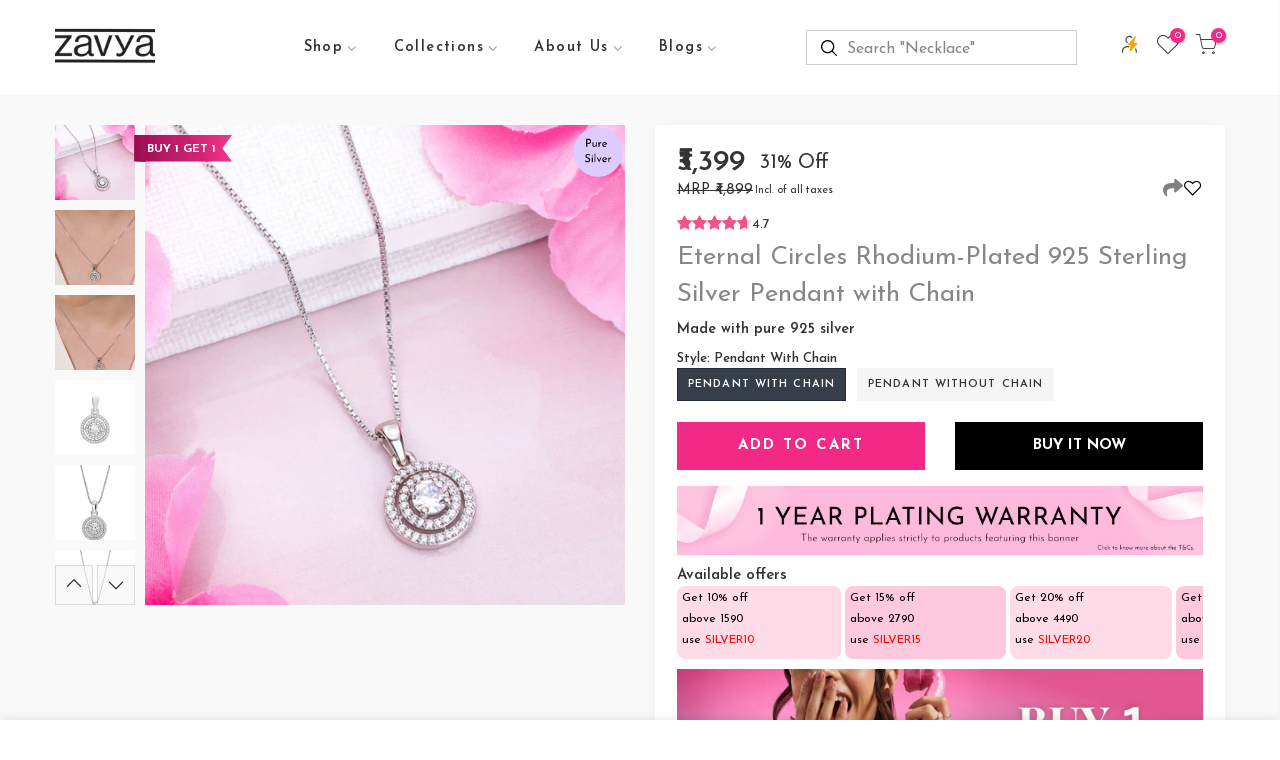

--- FILE ---
content_type: text/html; charset=utf-8
request_url: https://www.zavya.co/products/eternal-circles-rhodium-plated-925-sterling-silver-necklace
body_size: 124932
content:
<!doctype html>
<html class="no-js" lang="en">
  <head>
 
<meta charset="utf-8">
    <meta name="viewport" content="width=device-width, initial-scale=1, shrink-to-fit=no, user-scalable=no">
    <meta name="theme-color" content="#f22987">
    <meta name="format-detection" content="telephone=no">
    <link rel="canonical" href="https://www.zavya.co/products/eternal-circles-rhodium-plated-925-sterling-silver-necklace">
    <link rel="prefetch" as="document" href="https://www.zavya.co">
    <link rel="dns-prefetch" href="https://cdn.shopify.com" crossorigin>
    <link rel="preconnect" href="https://cdn.shopify.com" crossorigin>
    <link rel="preconnect" href="https://monorail-edge.shopifysvc.com"><link rel="dns-prefetch" href="https://fonts.googleapis.com" crossorigin>
      <link rel="preconnect" href="https://fonts.googleapis.com" crossorigin>
      <link rel="dns-prefetch" href="https://fonts.gstatic.com" crossorigin>
      <link rel="preconnect" href="https://fonts.gstatic.com" crossorigin><link rel="preload" as="style" href="//www.zavya.co/cdn/shop/t/214/assets/pre_theme.min.css?v=105175943136565518241767349737">
    <link rel="preload" as="style" href="//www.zavya.co/cdn/shop/t/214/assets/theme.css?enable_css_minification=1&v=128698248428929708721769674657"><title>Buy Eternal Circles Rhodium-Plated Women&#39;s Pendant Online &ndash; Zavya</title><meta name="description" content="Dare to dazzle with our rhodium-plated 925 sterling silver necklaces! Elevate your style game and let your uniqueness shine through. Click now to adorn yourself in the perfect fusion of tradition and contemporary charm. Unleash the quirky diva in you – because ordinary is overrated. Sparkle on!"><link rel="shortcut icon" type="image/png" href="//www.zavya.co/cdn/shop/files/favicon_32x.png?v=1667847651"><link
        rel="apple-touch-icon-precomposed"
        type="image/png"
        sizes="152x152"
        href="//www.zavya.co/cdn/shop/files/favicon_c87e297f-3b61-417f-914b-d9657fc1d822_152x.png?v=1667847665"
      ><!-- social-meta-tags.liquid --><meta name="keywords" content="Eternal Circles Rhodium-Plated 925 Sterling Silver Pendant with Chain,Zavya,www.zavya.co"/><meta name="author" content="Zavya"><meta property="og:site_name" content="Zavya">
<meta property="og:url" content="https://www.zavya.co/products/eternal-circles-rhodium-plated-925-sterling-silver-necklace">
<meta property="og:title" content="Eternal Circles Rhodium-Plated 925 Sterling Silver Pendant with Chain">
<meta property="og:type" content="og:product">
<meta property="og:description" content="Dare to dazzle with our rhodium-plated 925 sterling silver necklaces! Elevate your style game and let your uniqueness shine through. Click now to adorn yourself in the perfect fusion of tradition and contemporary charm. Unleash the quirky diva in you – because ordinary is overrated. Sparkle on!"><meta property="product:price:amount" content="3,399">
  <meta property="product:price:amount" content="INR"><meta property="og:image" content="http://www.zavya.co/cdn/shop/files/PEN-30111-R_1200x1200.jpg?v=1736753436"><meta property="og:image" content="http://www.zavya.co/cdn/shop/files/PEN-30111-C-R_MD1_1200x1200.jpg?v=1736753436"><meta property="og:image" content="http://www.zavya.co/cdn/shop/files/PEN-30111-C-R_MD2_1200x1200.jpg?v=1736753436"><meta property="og:image:secure_url" content="https://www.zavya.co/cdn/shop/files/PEN-30111-R_1200x1200.jpg?v=1736753436"><meta property="og:image:secure_url" content="https://www.zavya.co/cdn/shop/files/PEN-30111-C-R_MD1_1200x1200.jpg?v=1736753436"><meta property="og:image:secure_url" content="https://www.zavya.co/cdn/shop/files/PEN-30111-C-R_MD2_1200x1200.jpg?v=1736753436"><meta name="twitter:site" content="@#"><meta name="twitter:card" content="summary_large_image">
<meta name="twitter:title" content="Eternal Circles Rhodium-Plated 925 Sterling Silver Pendant with Chain">
<meta name="twitter:description" content="Dare to dazzle with our rhodium-plated 925 sterling silver necklaces! Elevate your style game and let your uniqueness shine through. Click now to adorn yourself in the perfect fusion of tradition and contemporary charm. Unleash the quirky diva in you – because ordinary is overrated. Sparkle on!">
<link href="//www.zavya.co/cdn/shop/t/214/assets/pre_theme.min.css?v=105175943136565518241767349737" rel="stylesheet" type="text/css" media="all" /><link rel="preload" as="script" href="//www.zavya.co/cdn/shop/t/214/assets/lazysizes.min.js?v=69261028471810094311767349725">
<link rel="preload" as="script" href="//www.zavya.co/cdn/shop/t/214/assets/nt_vendor2.min.js?v=42422918620433123951767349732">
<script>document.documentElement.className = document.documentElement.className.replace('no-js', 'yes-js');const t_name = "product",designMode = false,t_cartCount = 0,ThemeNameT4='elessi',ThemeNameT42='ThemeIdT4Elessi',themeIDt4 = 155182530788,ck_hostname = 'elessi-2-none',ThemeIdT4 = "true",SopEmlT4="care@zavya.co",ThemePuT4 = 'rishabh',t_shop_currency = "INR", t_moneyFormat = "₹{{amount_no_decimals}}", t_cart_url = "\/cart",t_cartadd_url = "\/cart\/add",t_cartchange_url = "\/cart\/change", pr_re_url = "\/recommendations\/products"; try {var T4AgentNT = (navigator.userAgent.indexOf('Chrome-Lighthouse') == -1)}catch(err){var T4AgentNT = true} function onloadt4relcss(_this) {_this.onload=null;if(T4AgentNT){_this.rel='stylesheet'}} (function () {window.onpageshow = function() {if (performance.navigation.type === 2) {document.dispatchEvent(new CustomEvent('cart:refresh'))} }; })();
var T4stt_str = { 
  "PleaseChoosePrOptions":"Please select some product options before adding this product to your cart.", 
  "will_not_ship":"Will not ship until \u003cspan class=\"jsnt\"\u003e{{date}}\u003c\/span\u003e",
  "will_stock_after":"Will be in stock after \u003cspan class=\"jsnt\"\u003e{{date}}\u003c\/span\u003e",
  "replace_item_atc":"Replace item",
  "replace_item_pre":"Replace item",
  "added_to_cart": "Product was successfully added to your cart.",
  "view_cart": "View cart",
  "continue_shopping": "Continue Shopping",
  "save_js":"[sale]% Off","bannerCountdown":"%D days %H:%M:%S",
  "prItemCountdown":"%D Days %H:%M:%S",
  "countdown_days":"days",
  "countdown_hours":"hours",
  "countdown_mins":"mins",
  "countdown_sec":"secs",
  "multiple_rates": "We found [number_of_rates] shipping rates available for [address], starting at [rate].",
  "one_rate": "We found one shipping rate available for [address].",
  "no_rates": "Sorry, we do not ship to this destination.",
  "rate_value": "[rate_title] at [rate]",
  "agree_checkout": "You must agree with the terms and conditions of sales to check out.",
  "added_text_cp":"Compare products"
};
</script>
<link rel="preload" href="//www.zavya.co/cdn/shop/t/214/assets/style.min.css?v=113334856320689359821767349747" as="style" onload="onloadt4relcss(this)"><link href="//www.zavya.co/cdn/shop/t/214/assets/theme.css?enable_css_minification=1&amp;v=128698248428929708721769674657" rel="stylesheet" type="text/css" media="all" /><link rel="preload" href="https://fonts.googleapis.com/css?family=Josefin+Sans:300,300i,400,400i,500,500i,600,600i,700,700i,800,800i&display=swap" as="style" onload="onloadt4relcss(this)"><link id="sett_clt4" rel="preload" href="//www.zavya.co/cdn/shop/t/214/assets/sett_cl.css?enable_css_minification=1&v=103732595745850226541767349744" as="style" onload="onloadt4relcss(this)"><link rel="preload" href="//www.zavya.co/cdn/shop/t/214/assets/line-awesome.min.css?v=36930450349382045261767349726" as="style" onload="onloadt4relcss(this)">
<script id="js_lzt4" src="//www.zavya.co/cdn/shop/t/214/assets/lazysizes.min.js?v=69261028471810094311767349725" defer="defer"></script>
<script src="//www.zavya.co/cdn/shop/t/214/assets/nt_vendor2.min.js?v=42422918620433123951767349732" defer="defer" id="js_ntt4"
  data-theme='//www.zavya.co/cdn/shop/t/214/assets/nt_theme.min.js?v=26919863470222954981767349731'
  data-stt='//www.zavya.co/cdn/shop/t/214/assets/nt_settings.js?enable_js_minification=1&v=146222301993130186351767349793'
  data-cat='//www.zavya.co/cdn/shop/t/214/assets/cat.min.js?v=161947733019693496371767349666' 
  data-sw='//www.zavya.co/cdn/shop/t/214/assets/swatch.min.js?v=42087547689344382411767349748'
  data-prjs='//www.zavya.co/cdn/shop/t/214/assets/produc.min.js?v=129460232602911244641767349737' 
  data-mail='//www.zavya.co/cdn/shop/t/214/assets/platform_mail.min.js?v=120104920183136925081767349736'
  data-my='//www.zavya.co/cdn/shop/t/214/assets/my.js?v=111603181540343972631767349728' data-cusp='//www.zavya.co/cdn/shop/t/214/assets/my.js?v=111603181540343972631767349728' data-cur='//www.zavya.co/cdn/shop/t/214/assets/my.js?v=111603181540343972631767349728' data-mdl='//www.zavya.co/cdn/shop/t/214/assets/module.min.js?v=4705173922121016931767349728'
  data-map='//www.zavya.co/cdn/shop/t/214/assets/maplace.min.js?v=123640464312137447171767349727'
  data-time='//www.zavya.co/cdn/shop/t/214/assets/spacetime.min.js?v=41363'
  data-ins='//www.zavya.co/cdn/shop/t/214/assets/nt_instagram.min.js?v=139140391247222617321767349730'
  data-user='//www.zavya.co/cdn/shop/t/214/assets/interactable.min.js?v=108378901084656046741767349717'
  data-add='//s7.addthis.com/js/300/addthis_widget.js#pubid=ra-56efaa05a768bd19'
  data-klaviyo='//www.klaviyo.com/media/js/public/klaviyo_subscribe.js'
  data-font='iconKalles , fakalles , Pe-icon-7-stroke , Font Awesome 5 Free:n9'
  data-fm='Josefin Sans'
  data-spcmn='//www.zavya.co/cdn/shopifycloud/storefront/assets/themes_support/shopify_common-5f594365.js'
  data-cust='//www.zavya.co/cdn/shop/t/214/assets/customerclnt.min.js?v=3252781937110261681767349669'
  data-cusjs='none'
  data-desadm='//www.zavya.co/cdn/shop/t/214/assets/des_adm.min.js?v=132636835311667155301767349670'
  data-otherryv='//www.zavya.co/cdn/shop/t/214/assets/reviewOther.js?enable_js_minification=1&v=3813928545023403481767349743'></script><link rel="stylesheet" href="//www.zavya.co/cdn/shop/t/214/assets/custom-style.css?v=43378825260357605191769761793">
    <script>window.performance && window.performance.mark && window.performance.mark('shopify.content_for_header.start');</script><meta id="shopify-digital-wallet" name="shopify-digital-wallet" content="/55780737197/digital_wallets/dialog">
<link rel="alternate" type="application/json+oembed" href="https://www.zavya.co/products/eternal-circles-rhodium-plated-925-sterling-silver-necklace.oembed">
<script async="async" src="/checkouts/internal/preloads.js?locale=en-IN"></script>
<script id="shopify-features" type="application/json">{"accessToken":"ef5a08886e2882044798a2fccea63720","betas":["rich-media-storefront-analytics"],"domain":"www.zavya.co","predictiveSearch":true,"shopId":55780737197,"locale":"en"}</script>
<script>var Shopify = Shopify || {};
Shopify.shop = "zavya-fashion.myshopify.com";
Shopify.locale = "en";
Shopify.currency = {"active":"INR","rate":"1.0"};
Shopify.country = "IN";
Shopify.theme = {"name":"Valentine_2026_V2.5.0","id":155182530788,"schema_name":"Elessi","schema_version":"3.0.1","theme_store_id":null,"role":"main"};
Shopify.theme.handle = "null";
Shopify.theme.style = {"id":null,"handle":null};
Shopify.cdnHost = "www.zavya.co/cdn";
Shopify.routes = Shopify.routes || {};
Shopify.routes.root = "/";</script>
<script type="module">!function(o){(o.Shopify=o.Shopify||{}).modules=!0}(window);</script>
<script>!function(o){function n(){var o=[];function n(){o.push(Array.prototype.slice.apply(arguments))}return n.q=o,n}var t=o.Shopify=o.Shopify||{};t.loadFeatures=n(),t.autoloadFeatures=n()}(window);</script>
<script id="shop-js-analytics" type="application/json">{"pageType":"product"}</script>
<script defer="defer" async type="module" src="//www.zavya.co/cdn/shopifycloud/shop-js/modules/v2/client.init-shop-cart-sync_BN7fPSNr.en.esm.js"></script>
<script defer="defer" async type="module" src="//www.zavya.co/cdn/shopifycloud/shop-js/modules/v2/chunk.common_Cbph3Kss.esm.js"></script>
<script defer="defer" async type="module" src="//www.zavya.co/cdn/shopifycloud/shop-js/modules/v2/chunk.modal_DKumMAJ1.esm.js"></script>
<script type="module">
  await import("//www.zavya.co/cdn/shopifycloud/shop-js/modules/v2/client.init-shop-cart-sync_BN7fPSNr.en.esm.js");
await import("//www.zavya.co/cdn/shopifycloud/shop-js/modules/v2/chunk.common_Cbph3Kss.esm.js");
await import("//www.zavya.co/cdn/shopifycloud/shop-js/modules/v2/chunk.modal_DKumMAJ1.esm.js");

  window.Shopify.SignInWithShop?.initShopCartSync?.({"fedCMEnabled":true,"windoidEnabled":true});

</script>
<script>(function() {
  var isLoaded = false;
  function asyncLoad() {
    if (isLoaded) return;
    isLoaded = true;
    var urls = ["https:\/\/sr-cdn.shiprocket.in\/sr-promise\/static\/uc.js?channel_id=4\u0026sr_company_id=1241062\u0026shop=zavya-fashion.myshopify.com","\/\/cdn.shopify.com\/proxy\/15a9e1e3c52cf292bd2570c1c3f7558ee01eaf64b2409e96c2488019fca9daec\/cdn.eu.amplitude.com\/script\/7b148ee325715be2c6ac02f18ea4a4b6.js?library=shopify\u0026shop=zavya-fashion.myshopify.com\u0026sp-cache-control=cHVibGljLCBtYXgtYWdlPTkwMA","https:\/\/svc.nitrocommerce.ai\/v1\/services\/shopify\/xshopify.js?_t=11582838-2f70-481a-9977-9dc9b7bd4b51\u0026shop=zavya-fashion.myshopify.com","https:\/\/svc.nitrocommerce.ai\/v1\/services\/shopify\/xshopify.js?_t=11582838-2f70-481a-9977-9dc9b7bd4b51\u0026shop=zavya-fashion.myshopify.com"];
    for (var i = 0; i < urls.length; i++) {
      var s = document.createElement('script');
      s.type = 'text/javascript';
      s.async = true;
      s.src = urls[i];
      var x = document.getElementsByTagName('script')[0];
      x.parentNode.insertBefore(s, x);
    }
  };
  if(window.attachEvent) {
    window.attachEvent('onload', asyncLoad);
  } else {
    window.addEventListener('load', asyncLoad, false);
  }
})();</script>
<script id="__st">var __st={"a":55780737197,"offset":19800,"reqid":"357a71ab-4632-4112-8348-88748dfcbf3c-1769764545","pageurl":"www.zavya.co\/products\/eternal-circles-rhodium-plated-925-sterling-silver-necklace","u":"88aac8861309","p":"product","rtyp":"product","rid":8157694492900};</script>
<script>window.ShopifyPaypalV4VisibilityTracking = true;</script>
<script id="form-persister">!function(){'use strict';const t='contact',e='new_comment',n=[[t,t],['blogs',e],['comments',e],[t,'customer']],o='password',r='form_key',c=['recaptcha-v3-token','g-recaptcha-response','h-captcha-response',o],s=()=>{try{return window.sessionStorage}catch{return}},i='__shopify_v',u=t=>t.elements[r],a=function(){const t=[...n].map((([t,e])=>`form[action*='/${t}']:not([data-nocaptcha='true']) input[name='form_type'][value='${e}']`)).join(',');var e;return e=t,()=>e?[...document.querySelectorAll(e)].map((t=>t.form)):[]}();function m(t){const e=u(t);a().includes(t)&&(!e||!e.value)&&function(t){try{if(!s())return;!function(t){const e=s();if(!e)return;const n=u(t);if(!n)return;const o=n.value;o&&e.removeItem(o)}(t);const e=Array.from(Array(32),(()=>Math.random().toString(36)[2])).join('');!function(t,e){u(t)||t.append(Object.assign(document.createElement('input'),{type:'hidden',name:r})),t.elements[r].value=e}(t,e),function(t,e){const n=s();if(!n)return;const r=[...t.querySelectorAll(`input[type='${o}']`)].map((({name:t})=>t)),u=[...c,...r],a={};for(const[o,c]of new FormData(t).entries())u.includes(o)||(a[o]=c);n.setItem(e,JSON.stringify({[i]:1,action:t.action,data:a}))}(t,e)}catch(e){console.error('failed to persist form',e)}}(t)}const f=t=>{if('true'===t.dataset.persistBound)return;const e=function(t,e){const n=function(t){return'function'==typeof t.submit?t.submit:HTMLFormElement.prototype.submit}(t).bind(t);return function(){let t;return()=>{t||(t=!0,(()=>{try{e(),n()}catch(t){(t=>{console.error('form submit failed',t)})(t)}})(),setTimeout((()=>t=!1),250))}}()}(t,(()=>{m(t)}));!function(t,e){if('function'==typeof t.submit&&'function'==typeof e)try{t.submit=e}catch{}}(t,e),t.addEventListener('submit',(t=>{t.preventDefault(),e()})),t.dataset.persistBound='true'};!function(){function t(t){const e=(t=>{const e=t.target;return e instanceof HTMLFormElement?e:e&&e.form})(t);e&&m(e)}document.addEventListener('submit',t),document.addEventListener('DOMContentLoaded',(()=>{const e=a();for(const t of e)f(t);var n;n=document.body,new window.MutationObserver((t=>{for(const e of t)if('childList'===e.type&&e.addedNodes.length)for(const t of e.addedNodes)1===t.nodeType&&'FORM'===t.tagName&&a().includes(t)&&f(t)})).observe(n,{childList:!0,subtree:!0,attributes:!1}),document.removeEventListener('submit',t)}))}()}();</script>
<script integrity="sha256-4kQ18oKyAcykRKYeNunJcIwy7WH5gtpwJnB7kiuLZ1E=" data-source-attribution="shopify.loadfeatures" defer="defer" src="//www.zavya.co/cdn/shopifycloud/storefront/assets/storefront/load_feature-a0a9edcb.js" crossorigin="anonymous"></script>
<script data-source-attribution="shopify.dynamic_checkout.dynamic.init">var Shopify=Shopify||{};Shopify.PaymentButton=Shopify.PaymentButton||{isStorefrontPortableWallets:!0,init:function(){window.Shopify.PaymentButton.init=function(){};var t=document.createElement("script");t.src="https://www.zavya.co/cdn/shopifycloud/portable-wallets/latest/portable-wallets.en.js",t.type="module",document.head.appendChild(t)}};
</script>
<script data-source-attribution="shopify.dynamic_checkout.buyer_consent">
  function portableWalletsHideBuyerConsent(e){var t=document.getElementById("shopify-buyer-consent"),n=document.getElementById("shopify-subscription-policy-button");t&&n&&(t.classList.add("hidden"),t.setAttribute("aria-hidden","true"),n.removeEventListener("click",e))}function portableWalletsShowBuyerConsent(e){var t=document.getElementById("shopify-buyer-consent"),n=document.getElementById("shopify-subscription-policy-button");t&&n&&(t.classList.remove("hidden"),t.removeAttribute("aria-hidden"),n.addEventListener("click",e))}window.Shopify?.PaymentButton&&(window.Shopify.PaymentButton.hideBuyerConsent=portableWalletsHideBuyerConsent,window.Shopify.PaymentButton.showBuyerConsent=portableWalletsShowBuyerConsent);
</script>
<script data-source-attribution="shopify.dynamic_checkout.cart.bootstrap">document.addEventListener("DOMContentLoaded",(function(){function t(){return document.querySelector("shopify-accelerated-checkout-cart, shopify-accelerated-checkout")}if(t())Shopify.PaymentButton.init();else{new MutationObserver((function(e,n){t()&&(Shopify.PaymentButton.init(),n.disconnect())})).observe(document.body,{childList:!0,subtree:!0})}}));
</script>

<script>window.performance && window.performance.mark && window.performance.mark('shopify.content_for_header.end');</script>
    
      <script
        src="https://cdn.jsdelivr.net/npm/bootstrap@5.1.3/dist/js/bootstrap.bundle.min.js"
        integrity="sha384-ka7Sk0Gln4gmtz2MlQnikT1wXgYsOg+OMhuP+IlRH9sENBO0LRn5q+8nbTov4+1p"
        crossorigin="anonymous"
      ></script>
      <style>
        #shopify-section-toolbar_mobile {
          display: none !important;
        }
      </style>
      <style media="all" id="fa-main">
        .fa,.fab,.fad,.fal,.far,.fas{-moz-osx-font-smoothing:grayscale;-webkit-font-smoothing:antialiased;display:inline-block;font-style:normal;font-variant:normal;text-rendering:auto;line-height:1}.fa-lg{font-size:1.33333em;line-height:.75em;vertical-align:-.0667em}.fa-xs{font-size:.75em}.fa-sm{font-size:.875em}.fa-1x{font-size:1em}.fa-2x{font-size:2em}.fa-3x{font-size:3em}.fa-4x{font-size:4em}.fa-5x{font-size:5em}.fa-6x{font-size:6em}.fa-7x{font-size:7em}.fa-8x{font-size:8em}.fa-9x{font-size:9em}.fa-10x{font-size:10em}.fa-fw{text-align:center;width:1.25em}.fa-ul{list-style-type:none;margin-left:2.5em;padding-left:0}.fa-ul>li{position:relative}.fa-li{left:-2em;position:absolute;text-align:center;width:2em;line-height:inherit}.fa-border{border:.08em solid #eee;border-radius:.1em;padding:.2em .25em .15em}.fa-pull-left{float:left}.fa-pull-right{float:right}.fa.fa-pull-left,.fab.fa-pull-left,.fal.fa-pull-left,.far.fa-pull-left,.fas.fa-pull-left{margin-right:.3em}.fa.fa-pull-right,.fab.fa-pull-right,.fal.fa-pull-right,.far.fa-pull-right,.fas.fa-pull-right{margin-left:.3em}.fa-spin{-webkit-animation:fa-spin 2s linear infinite;animation:fa-spin 2s linear infinite}.fa-pulse{-webkit-animation:fa-spin 1s steps(8) infinite;animation:fa-spin 1s steps(8) infinite}@-webkit-keyframes fa-spin{0%{-webkit-transform:rotate(0deg);transform:rotate(0deg)}to{-webkit-transform:rotate(1turn);transform:rotate(1turn)}}@keyframes fa-spin{0%{-webkit-transform:rotate(0deg);transform:rotate(0deg)}to{-webkit-transform:rotate(1turn);transform:rotate(1turn)}}.fa-rotate-90{-ms-filter:"progid:DXImageTransform.Microsoft.BasicImage(rotation=1)";-webkit-transform:rotate(90deg);transform:rotate(90deg)}.fa-rotate-180{-ms-filter:"progid:DXImageTransform.Microsoft.BasicImage(rotation=2)";-webkit-transform:rotate(180deg);transform:rotate(180deg)}.fa-rotate-270{-ms-filter:"progid:DXImageTransform.Microsoft.BasicImage(rotation=3)";-webkit-transform:rotate(270deg);transform:rotate(270deg)}.fa-flip-horizontal{-ms-filter:"progid:DXImageTransform.Microsoft.BasicImage(rotation=0, mirror=1)";-webkit-transform:scaleX(-1);transform:scaleX(-1)}.fa-flip-vertical{-webkit-transform:scaleY(-1);transform:scaleY(-1)}.fa-flip-both,.fa-flip-horizontal.fa-flip-vertical,.fa-flip-vertical{-ms-filter:"progid:DXImageTransform.Microsoft.BasicImage(rotation=2, mirror=1)"}.fa-flip-both,.fa-flip-horizontal.fa-flip-vertical{-webkit-transform:scale(-1);transform:scale(-1)}:root .fa-flip-both,:root .fa-flip-horizontal,:root .fa-flip-vertical,:root .fa-rotate-90,:root .fa-rotate-180,:root .fa-rotate-270{-webkit-filter:none;filter:none}.fa-stack{display:inline-block;height:2em;line-height:2em;position:relative;vertical-align:middle;width:2.5em}.fa-stack-1x,.fa-stack-2x{left:0;position:absolute;text-align:center;width:100%}.fa-stack-1x{line-height:inherit}.fa-stack-2x{font-size:2em}.fa-inverse{color:#fff}.fa-500px:before{content:"\f26e"}.fa-accessible-icon:before{content:"\f368"}.fa-accusoft:before{content:"\f369"}.fa-acquisitions-incorporated:before{content:"\f6af"}.fa-ad:before{content:"\f641"}.fa-address-book:before{content:"\f2b9"}.fa-address-card:before{content:"\f2bb"}.fa-adjust:before{content:"\f042"}.fa-adn:before{content:"\f170"}.fa-adversal:before{content:"\f36a"}.fa-affiliatetheme:before{content:"\f36b"}.fa-air-freshener:before{content:"\f5d0"}.fa-airbnb:before{content:"\f834"}.fa-algolia:before{content:"\f36c"}.fa-align-center:before{content:"\f037"}.fa-align-justify:before{content:"\f039"}.fa-align-left:before{content:"\f036"}.fa-align-right:before{content:"\f038"}.fa-alipay:before{content:"\f642"}.fa-allergies:before{content:"\f461"}.fa-amazon:before{content:"\f270"}.fa-amazon-pay:before{content:"\f42c"}.fa-ambulance:before{content:"\f0f9"}.fa-american-sign-language-interpreting:before{content:"\f2a3"}.fa-amilia:before{content:"\f36d"}.fa-anchor:before{content:"\f13d"}.fa-android:before{content:"\f17b"}.fa-angellist:before{content:"\f209"}.fa-angle-double-down:before{content:"\f103"}.fa-angle-double-left:before{content:"\f100"}.fa-angle-double-right:before{content:"\f101"}.fa-angle-double-up:before{content:"\f102"}.fa-angle-down:before{content:"\f107"}.fa-angle-left:before{content:"\f104"}.fa-angle-right:before{content:"\f105"}.fa-angle-up:before{content:"\f106"}.fa-angry:before{content:"\f556"}.fa-angrycreative:before{content:"\f36e"}.fa-angular:before{content:"\f420"}.fa-ankh:before{content:"\f644"}.fa-app-store:before{content:"\f36f"}.fa-app-store-ios:before{content:"\f370"}.fa-apper:before{content:"\f371"}.fa-apple:before{content:"\f179"}.fa-apple-alt:before{content:"\f5d1"}.fa-apple-pay:before{content:"\f415"}.fa-archive:before{content:"\f187"}.fa-archway:before{content:"\f557"}.fa-arrow-alt-circle-down:before{content:"\f358"}.fa-arrow-alt-circle-left:before{content:"\f359"}.fa-arrow-alt-circle-right:before{content:"\f35a"}.fa-arrow-alt-circle-up:before{content:"\f35b"}.fa-arrow-circle-down:before{content:"\f0ab"}.fa-arrow-circle-left:before{content:"\f0a8"}.fa-arrow-circle-right:before{content:"\f0a9"}.fa-arrow-circle-up:before{content:"\f0aa"}.fa-arrow-down:before{content:"\f063"}.fa-arrow-left:before{content:"\f060"}.fa-arrow-right:before{content:"\f061"}.fa-arrow-up:before{content:"\f062"}.fa-arrows-alt:before{content:"\f0b2"}.fa-arrows-alt-h:before{content:"\f337"}.fa-arrows-alt-v:before{content:"\f338"}.fa-artstation:before{content:"\f77a"}.fa-assistive-listening-systems:before{content:"\f2a2"}.fa-asterisk:before{content:"\f069"}.fa-asymmetrik:before{content:"\f372"}.fa-at:before{content:"\f1fa"}.fa-atlas:before{content:"\f558"}.fa-atlassian:before{content:"\f77b"}.fa-atom:before{content:"\f5d2"}.fa-audible:before{content:"\f373"}.fa-audio-description:before{content:"\f29e"}.fa-autoprefixer:before{content:"\f41c"}.fa-avianex:before{content:"\f374"}.fa-aviato:before{content:"\f421"}.fa-award:before{content:"\f559"}.fa-aws:before{content:"\f375"}.fa-baby:before{content:"\f77c"}.fa-baby-carriage:before{content:"\f77d"}.fa-backspace:before{content:"\f55a"}.fa-backward:before{content:"\f04a"}.fa-bacon:before{content:"\f7e5"}.fa-bacteria:before{content:"\e059"}.fa-bacterium:before{content:"\e05a"}.fa-bahai:before{content:"\f666"}.fa-balance-scale:before{content:"\f24e"}.fa-balance-scale-left:before{content:"\f515"}.fa-balance-scale-right:before{content:"\f516"}.fa-ban:before{content:"\f05e"}.fa-band-aid:before{content:"\f462"}.fa-bandcamp:before{content:"\f2d5"}.fa-barcode:before{content:"\f02a"}.fa-bars:before{content:"\f0c9"}.fa-baseball-ball:before{content:"\f433"}.fa-basketball-ball:before{content:"\f434"}.fa-bath:before{content:"\f2cd"}.fa-battery-empty:before{content:"\f244"}.fa-battery-full:before{content:"\f240"}.fa-battery-half:before{content:"\f242"}.fa-battery-quarter:before{content:"\f243"}.fa-battery-three-quarters:before{content:"\f241"}.fa-battle-net:before{content:"\f835"}.fa-bed:before{content:"\f236"}.fa-beer:before{content:"\f0fc"}.fa-behance:before{content:"\f1b4"}.fa-behance-square:before{content:"\f1b5"}.fa-bell:before{content:"\f0f3"}.fa-bell-slash:before{content:"\f1f6"}.fa-bezier-curve:before{content:"\f55b"}.fa-bible:before{content:"\f647"}.fa-bicycle:before{content:"\f206"}.fa-biking:before{content:"\f84a"}.fa-bimobject:before{content:"\f378"}.fa-binoculars:before{content:"\f1e5"}.fa-biohazard:before{content:"\f780"}.fa-birthday-cake:before{content:"\f1fd"}.fa-bitbucket:before{content:"\f171"}.fa-bitcoin:before{content:"\f379"}.fa-bity:before{content:"\f37a"}.fa-black-tie:before{content:"\f27e"}.fa-blackberry:before{content:"\f37b"}.fa-blender:before{content:"\f517"}.fa-blender-phone:before{content:"\f6b6"}.fa-blind:before{content:"\f29d"}.fa-blog:before{content:"\f781"}.fa-blogger:before{content:"\f37c"}.fa-blogger-b:before{content:"\f37d"}.fa-bluetooth:before{content:"\f293"}.fa-bluetooth-b:before{content:"\f294"}.fa-bold:before{content:"\f032"}.fa-bolt:before{content:"\f0e7"}.fa-bomb:before{content:"\f1e2"}.fa-bone:before{content:"\f5d7"}.fa-bong:before{content:"\f55c"}.fa-book:before{content:"\f02d"}.fa-book-dead:before{content:"\f6b7"}.fa-book-medical:before{content:"\f7e6"}.fa-book-open:before{content:"\f518"}.fa-book-reader:before{content:"\f5da"}.fa-bookmark:before{content:"\f02e"}.fa-bootstrap:before{content:"\f836"}.fa-border-all:before{content:"\f84c"}.fa-border-none:before{content:"\f850"}.fa-border-style:before{content:"\f853"}.fa-bowling-ball:before{content:"\f436"}.fa-box:before{content:"\f466"}.fa-box-open:before{content:"\f49e"}.fa-box-tissue:before{content:"\e05b"}.fa-boxes:before{content:"\f468"}.fa-braille:before{content:"\f2a1"}.fa-brain:before{content:"\f5dc"}.fa-bread-slice:before{content:"\f7ec"}.fa-briefcase:before{content:"\f0b1"}.fa-briefcase-medical:before{content:"\f469"}.fa-broadcast-tower:before{content:"\f519"}.fa-broom:before{content:"\f51a"}.fa-brush:before{content:"\f55d"}.fa-btc:before{content:"\f15a"}.fa-buffer:before{content:"\f837"}.fa-bug:before{content:"\f188"}.fa-building:before{content:"\f1ad"}.fa-bullhorn:before{content:"\f0a1"}.fa-bullseye:before{content:"\f140"}.fa-burn:before{content:"\f46a"}.fa-buromobelexperte:before{content:"\f37f"}.fa-bus:before{content:"\f207"}.fa-bus-alt:before{content:"\f55e"}.fa-business-time:before{content:"\f64a"}.fa-buy-n-large:before{content:"\f8a6"}.fa-buysellads:before{content:"\f20d"}.fa-calculator:before{content:"\f1ec"}.fa-calendar:before{content:"\f133"}.fa-calendar-alt:before{content:"\f073"}.fa-calendar-check:before{content:"\f274"}.fa-calendar-day:before{content:"\f783"}.fa-calendar-minus:before{content:"\f272"}.fa-calendar-plus:before{content:"\f271"}.fa-calendar-times:before{content:"\f273"}.fa-calendar-week:before{content:"\f784"}.fa-camera:before{content:"\f030"}.fa-camera-retro:before{content:"\f083"}.fa-campground:before{content:"\f6bb"}.fa-canadian-maple-leaf:before{content:"\f785"}.fa-candy-cane:before{content:"\f786"}.fa-cannabis:before{content:"\f55f"}.fa-capsules:before{content:"\f46b"}.fa-car:before{content:"\f1b9"}.fa-car-alt:before{content:"\f5de"}.fa-car-battery:before{content:"\f5df"}.fa-car-crash:before{content:"\f5e1"}.fa-car-side:before{content:"\f5e4"}.fa-caravan:before{content:"\f8ff"}.fa-caret-down:before{content:"\f0d7"}.fa-caret-left:before{content:"\f0d9"}.fa-caret-right:before{content:"\f0da"}.fa-caret-square-down:before{content:"\f150"}.fa-caret-square-left:before{content:"\f191"}.fa-caret-square-right:before{content:"\f152"}.fa-caret-square-up:before{content:"\f151"}.fa-caret-up:before{content:"\f0d8"}.fa-carrot:before{content:"\f787"}.fa-cart-arrow-down:before{content:"\f218"}.fa-cart-plus:before{content:"\f217"}.fa-cash-register:before{content:"\f788"}.fa-cat:before{content:"\f6be"}.fa-cc-amazon-pay:before{content:"\f42d"}.fa-cc-amex:before{content:"\f1f3"}.fa-cc-apple-pay:before{content:"\f416"}.fa-cc-diners-club:before{content:"\f24c"}.fa-cc-discover:before{content:"\f1f2"}.fa-cc-jcb:before{content:"\f24b"}.fa-cc-mastercard:before{content:"\f1f1"}.fa-cc-paypal:before{content:"\f1f4"}.fa-cc-stripe:before{content:"\f1f5"}.fa-cc-visa:before{content:"\f1f0"}.fa-centercode:before{content:"\f380"}.fa-centos:before{content:"\f789"}.fa-certificate:before{content:"\f0a3"}.fa-chair:before{content:"\f6c0"}.fa-chalkboard:before{content:"\f51b"}.fa-chalkboard-teacher:before{content:"\f51c"}.fa-charging-station:before{content:"\f5e7"}.fa-chart-area:before{content:"\f1fe"}.fa-chart-bar:before{content:"\f080"}.fa-chart-line:before{content:"\f201"}.fa-chart-pie:before{content:"\f200"}.fa-check:before{content:"\f00c"}.fa-check-circle:before{content:"\f058"}.fa-check-double:before{content:"\f560"}.fa-check-square:before{content:"\f14a"}.fa-cheese:before{content:"\f7ef"}.fa-chess:before{content:"\f439"}.fa-chess-bishop:before{content:"\f43a"}.fa-chess-board:before{content:"\f43c"}.fa-chess-king:before{content:"\f43f"}.fa-chess-knight:before{content:"\f441"}.fa-chess-pawn:before{content:"\f443"}.fa-chess-queen:before{content:"\f445"}.fa-chess-rook:before{content:"\f447"}.fa-chevron-circle-down:before{content:"\f13a"}.fa-chevron-circle-left:before{content:"\f137"}.fa-chevron-circle-right:before{content:"\f138"}.fa-chevron-circle-up:before{content:"\f139"}.fa-chevron-down:before{content:"\f078"}.fa-chevron-left:before{content:"\f053"}.fa-chevron-right:before{content:"\f054"}.fa-chevron-up:before{content:"\f077"}.fa-child:before{content:"\f1ae"}.fa-chrome:before{content:"\f268"}.fa-chromecast:before{content:"\f838"}.fa-church:before{content:"\f51d"}.fa-circle:before{content:"\f111"}.fa-circle-notch:before{content:"\f1ce"}.fa-city:before{content:"\f64f"}.fa-clinic-medical:before{content:"\f7f2"}.fa-clipboard:before{content:"\f328"}.fa-clipboard-check:before{content:"\f46c"}.fa-clipboard-list:before{content:"\f46d"}.fa-clock:before{content:"\f017"}.fa-clone:before{content:"\f24d"}.fa-closed-captioning:before{content:"\f20a"}.fa-cloud:before{content:"\f0c2"}.fa-cloud-download-alt:before{content:"\f381"}.fa-cloud-meatball:before{content:"\f73b"}.fa-cloud-moon:before{content:"\f6c3"}.fa-cloud-moon-rain:before{content:"\f73c"}.fa-cloud-rain:before{content:"\f73d"}.fa-cloud-showers-heavy:before{content:"\f740"}.fa-cloud-sun:before{content:"\f6c4"}.fa-cloud-sun-rain:before{content:"\f743"}.fa-cloud-upload-alt:before{content:"\f382"}.fa-cloudflare:before{content:"\e07d"}.fa-cloudscale:before{content:"\f383"}.fa-cloudsmith:before{content:"\f384"}.fa-cloudversify:before{content:"\f385"}.fa-cocktail:before{content:"\f561"}.fa-code:before{content:"\f121"}.fa-code-branch:before{content:"\f126"}.fa-codepen:before{content:"\f1cb"}.fa-codiepie:before{content:"\f284"}.fa-coffee:before{content:"\f0f4"}.fa-cog:before{content:"\f013"}.fa-cogs:before{content:"\f085"}.fa-coins:before{content:"\f51e"}.fa-columns:before{content:"\f0db"}.fa-comment:before{content:"\f075"}.fa-comment-alt:before{content:"\f27a"}.fa-comment-dollar:before{content:"\f651"}.fa-comment-dots:before{content:"\f4ad"}.fa-comment-medical:before{content:"\f7f5"}.fa-comment-slash:before{content:"\f4b3"}.fa-comments:before{content:"\f086"}.fa-comments-dollar:before{content:"\f653"}.fa-compact-disc:before{content:"\f51f"}.fa-compass:before{content:"\f14e"}.fa-compress:before{content:"\f066"}.fa-compress-alt:before{content:"\f422"}.fa-compress-arrows-alt:before{content:"\f78c"}.fa-concierge-bell:before{content:"\f562"}.fa-confluence:before{content:"\f78d"}.fa-connectdevelop:before{content:"\f20e"}.fa-contao:before{content:"\f26d"}.fa-cookie:before{content:"\f563"}.fa-cookie-bite:before{content:"\f564"}.fa-copy:before{content:"\f0c5"}.fa-copyright:before{content:"\f1f9"}.fa-cotton-bureau:before{content:"\f89e"}.fa-couch:before{content:"\f4b8"}.fa-cpanel:before{content:"\f388"}.fa-creative-commons:before{content:"\f25e"}.fa-creative-commons-by:before{content:"\f4e7"}.fa-creative-commons-nc:before{content:"\f4e8"}.fa-creative-commons-nc-eu:before{content:"\f4e9"}.fa-creative-commons-nc-jp:before{content:"\f4ea"}.fa-creative-commons-nd:before{content:"\f4eb"}.fa-creative-commons-pd:before{content:"\f4ec"}.fa-creative-commons-pd-alt:before{content:"\f4ed"}.fa-creative-commons-remix:before{content:"\f4ee"}.fa-creative-commons-sa:before{content:"\f4ef"}.fa-creative-commons-sampling:before{content:"\f4f0"}.fa-creative-commons-sampling-plus:before{content:"\f4f1"}.fa-creative-commons-share:before{content:"\f4f2"}.fa-creative-commons-zero:before{content:"\f4f3"}.fa-credit-card:before{content:"\f09d"}.fa-critical-role:before{content:"\f6c9"}.fa-crop:before{content:"\f125"}.fa-crop-alt:before{content:"\f565"}.fa-cross:before{content:"\f654"}.fa-crosshairs:before{content:"\f05b"}.fa-crow:before{content:"\f520"}.fa-crown:before{content:"\f521"}.fa-crutch:before{content:"\f7f7"}.fa-css3:before{content:"\f13c"}.fa-css3-alt:before{content:"\f38b"}.fa-cube:before{content:"\f1b2"}.fa-cubes:before{content:"\f1b3"}.fa-cut:before{content:"\f0c4"}.fa-cuttlefish:before{content:"\f38c"}.fa-d-and-d:before{content:"\f38d"}.fa-d-and-d-beyond:before{content:"\f6ca"}.fa-dailymotion:before{content:"\e052"}.fa-dashcube:before{content:"\f210"}.fa-database:before{content:"\f1c0"}.fa-deaf:before{content:"\f2a4"}.fa-deezer:before{content:"\e077"}.fa-delicious:before{content:"\f1a5"}.fa-democrat:before{content:"\f747"}.fa-deploydog:before{content:"\f38e"}.fa-deskpro:before{content:"\f38f"}.fa-desktop:before{content:"\f108"}.fa-dev:before{content:"\f6cc"}.fa-deviantart:before{content:"\f1bd"}.fa-dharmachakra:before{content:"\f655"}.fa-dhl:before{content:"\f790"}.fa-diagnoses:before{content:"\f470"}.fa-diaspora:before{content:"\f791"}.fa-dice:before{content:"\f522"}.fa-dice-d20:before{content:"\f6cf"}.fa-dice-d6:before{content:"\f6d1"}.fa-dice-five:before{content:"\f523"}.fa-dice-four:before{content:"\f524"}.fa-dice-one:before{content:"\f525"}.fa-dice-six:before{content:"\f526"}.fa-dice-three:before{content:"\f527"}.fa-dice-two:before{content:"\f528"}.fa-digg:before{content:"\f1a6"}.fa-digital-ocean:before{content:"\f391"}.fa-digital-tachograph:before{content:"\f566"}.fa-directions:before{content:"\f5eb"}.fa-discord:before{content:"\f392"}.fa-discourse:before{content:"\f393"}.fa-disease:before{content:"\f7fa"}.fa-divide:before{content:"\f529"}.fa-dizzy:before{content:"\f567"}.fa-dna:before{content:"\f471"}.fa-dochub:before{content:"\f394"}.fa-docker:before{content:"\f395"}.fa-dog:before{content:"\f6d3"}.fa-dollar-sign:before{content:"\f155"}.fa-dolly:before{content:"\f472"}.fa-dolly-flatbed:before{content:"\f474"}.fa-donate:before{content:"\f4b9"}.fa-door-closed:before{content:"\f52a"}.fa-door-open:before{content:"\f52b"}.fa-dot-circle:before{content:"\f192"}.fa-dove:before{content:"\f4ba"}.fa-download:before{content:"\f019"}.fa-draft2digital:before{content:"\f396"}.fa-drafting-compass:before{content:"\f568"}.fa-dragon:before{content:"\f6d5"}.fa-draw-polygon:before{content:"\f5ee"}.fa-dribbble:before{content:"\f17d"}.fa-dribbble-square:before{content:"\f397"}.fa-dropbox:before{content:"\f16b"}.fa-drum:before{content:"\f569"}.fa-drum-steelpan:before{content:"\f56a"}.fa-drumstick-bite:before{content:"\f6d7"}.fa-drupal:before{content:"\f1a9"}.fa-dumbbell:before{content:"\f44b"}.fa-dumpster:before{content:"\f793"}.fa-dumpster-fire:before{content:"\f794"}.fa-dungeon:before{content:"\f6d9"}.fa-dyalog:before{content:"\f399"}.fa-earlybirds:before{content:"\f39a"}.fa-ebay:before{content:"\f4f4"}.fa-edge:before{content:"\f282"}.fa-edge-legacy:before{content:"\e078"}.fa-edit:before{content:"\f044"}.fa-egg:before{content:"\f7fb"}.fa-eject:before{content:"\f052"}.fa-elementor:before{content:"\f430"}.fa-ellipsis-h:before{content:"\f141"}.fa-ellipsis-v:before{content:"\f142"}.fa-ello:before{content:"\f5f1"}.fa-ember:before{content:"\f423"}.fa-empire:before{content:"\f1d1"}.fa-envelope:before{content:"\f0e0"}.fa-envelope-open:before{content:"\f2b6"}.fa-envelope-open-text:before{content:"\f658"}.fa-envelope-square:before{content:"\f199"}.fa-envira:before{content:"\f299"}.fa-equals:before{content:"\f52c"}.fa-eraser:before{content:"\f12d"}.fa-erlang:before{content:"\f39d"}.fa-ethereum:before{content:"\f42e"}.fa-ethernet:before{content:"\f796"}.fa-etsy:before{content:"\f2d7"}.fa-euro-sign:before{content:"\f153"}.fa-evernote:before{content:"\f839"}.fa-exchange-alt:before{content:"\f362"}.fa-exclamation:before{content:"\f12a"}.fa-exclamation-circle:before{content:"\f06a"}.fa-exclamation-triangle:before{content:"\f071"}.fa-expand:before{content:"\f065"}.fa-expand-alt:before{content:"\f424"}.fa-expand-arrows-alt:before{content:"\f31e"}.fa-expeditedssl:before{content:"\f23e"}.fa-external-link-alt:before{content:"\f35d"}.fa-external-link-square-alt:before{content:"\f360"}.fa-eye:before{content:"\f06e"}.fa-eye-dropper:before{content:"\f1fb"}.fa-eye-slash:before{content:"\f070"}.fa-facebook:before{content:"\f09a"}.fa-facebook-f:before{content:"\f39e"}.fa-facebook-messenger:before{content:"\f39f"}.fa-facebook-square:before{content:"\f082"}.fa-fan:before{content:"\f863"}.fa-fantasy-flight-games:before{content:"\f6dc"}.fa-fast-backward:before{content:"\f049"}.fa-fast-forward:before{content:"\f050"}.fa-faucet:before{content:"\e005"}.fa-fax:before{content:"\f1ac"}.fa-feather:before{content:"\f52d"}.fa-feather-alt:before{content:"\f56b"}.fa-fedex:before{content:"\f797"}.fa-fedora:before{content:"\f798"}.fa-female:before{content:"\f182"}.fa-fighter-jet:before{content:"\f0fb"}.fa-figma:before{content:"\f799"}.fa-file:before{content:"\f15b"}.fa-file-alt:before{content:"\f15c"}.fa-file-archive:before{content:"\f1c6"}.fa-file-audio:before{content:"\f1c7"}.fa-file-code:before{content:"\f1c9"}.fa-file-contract:before{content:"\f56c"}.fa-file-csv:before{content:"\f6dd"}.fa-file-download:before{content:"\f56d"}.fa-file-excel:before{content:"\f1c3"}.fa-file-export:before{content:"\f56e"}.fa-file-image:before{content:"\f1c5"}.fa-file-import:before{content:"\f56f"}.fa-file-invoice:before{content:"\f570"}.fa-file-invoice-dollar:before{content:"\f571"}.fa-file-medical:before{content:"\f477"}.fa-file-medical-alt:before{content:"\f478"}.fa-file-pdf:before{content:"\f1c1"}.fa-file-powerpoint:before{content:"\f1c4"}.fa-file-prescription:before{content:"\f572"}.fa-file-signature:before{content:"\f573"}.fa-file-upload:before{content:"\f574"}.fa-file-video:before{content:"\f1c8"}.fa-file-word:before{content:"\f1c2"}.fa-fill:before{content:"\f575"}.fa-fill-drip:before{content:"\f576"}.fa-film:before{content:"\f008"}.fa-filter:before{content:"\f0b0"}.fa-fingerprint:before{content:"\f577"}.fa-fire:before{content:"\f06d"}.fa-fire-alt:before{content:"\f7e4"}.fa-fire-extinguisher:before{content:"\f134"}.fa-firefox:before{content:"\f269"}.fa-firefox-browser:before{content:"\e007"}.fa-first-aid:before{content:"\f479"}.fa-first-order:before{content:"\f2b0"}.fa-first-order-alt:before{content:"\f50a"}.fa-firstdraft:before{content:"\f3a1"}.fa-fish:before{content:"\f578"}.fa-fist-raised:before{content:"\f6de"}.fa-flag:before{content:"\f024"}.fa-flag-checkered:before{content:"\f11e"}.fa-flag-usa:before{content:"\f74d"}.fa-flask:before{content:"\f0c3"}.fa-flickr:before{content:"\f16e"}.fa-flipboard:before{content:"\f44d"}.fa-flushed:before{content:"\f579"}.fa-fly:before{content:"\f417"}.fa-folder:before{content:"\f07b"}.fa-folder-minus:before{content:"\f65d"}.fa-folder-open:before{content:"\f07c"}.fa-folder-plus:before{content:"\f65e"}.fa-font:before{content:"\f031"}.fa-font-awesome:before{content:"\f2b4"}.fa-font-awesome-alt:before{content:"\f35c"}.fa-font-awesome-flag:before{content:"\f425"}.fa-font-awesome-logo-full:before{content:"\f4e6"}.fa-fonticons:before{content:"\f280"}.fa-fonticons-fi:before{content:"\f3a2"}.fa-football-ball:before{content:"\f44e"}.fa-fort-awesome:before{content:"\f286"}.fa-fort-awesome-alt:before{content:"\f3a3"}.fa-forumbee:before{content:"\f211"}.fa-forward:before{content:"\f04e"}.fa-foursquare:before{content:"\f180"}.fa-free-code-camp:before{content:"\f2c5"}.fa-freebsd:before{content:"\f3a4"}.fa-frog:before{content:"\f52e"}.fa-frown:before{content:"\f119"}.fa-frown-open:before{content:"\f57a"}.fa-fulcrum:before{content:"\f50b"}.fa-funnel-dollar:before{content:"\f662"}.fa-futbol:before{content:"\f1e3"}.fa-galactic-republic:before{content:"\f50c"}.fa-galactic-senate:before{content:"\f50d"}.fa-gamepad:before{content:"\f11b"}.fa-gas-pump:before{content:"\f52f"}.fa-gavel:before{content:"\f0e3"}.fa-gem:before{content:"\f3a5"}.fa-genderless:before{content:"\f22d"}.fa-get-pocket:before{content:"\f265"}.fa-gg:before{content:"\f260"}.fa-gg-circle:before{content:"\f261"}.fa-ghost:before{content:"\f6e2"}.fa-gift:before{content:"\f06b"}.fa-gifts:before{content:"\f79c"}.fa-git:before{content:"\f1d3"}.fa-git-alt:before{content:"\f841"}.fa-git-square:before{content:"\f1d2"}.fa-github:before{content:"\f09b"}.fa-github-alt:before{content:"\f113"}.fa-github-square:before{content:"\f092"}.fa-gitkraken:before{content:"\f3a6"}.fa-gitlab:before{content:"\f296"}.fa-gitter:before{content:"\f426"}.fa-glass-cheers:before{content:"\f79f"}.fa-glass-martini:before{content:"\f000"}.fa-glass-martini-alt:before{content:"\f57b"}.fa-glass-whiskey:before{content:"\f7a0"}.fa-glasses:before{content:"\f530"}.fa-glide:before{content:"\f2a5"}.fa-glide-g:before{content:"\f2a6"}.fa-globe:before{content:"\f0ac"}.fa-globe-africa:before{content:"\f57c"}.fa-globe-americas:before{content:"\f57d"}.fa-globe-asia:before{content:"\f57e"}.fa-globe-europe:before{content:"\f7a2"}.fa-gofore:before{content:"\f3a7"}.fa-golf-ball:before{content:"\f450"}.fa-goodreads:before{content:"\f3a8"}.fa-goodreads-g:before{content:"\f3a9"}.fa-google:before{content:"\f1a0"}.fa-google-drive:before{content:"\f3aa"}.fa-google-pay:before{content:"\e079"}.fa-google-play:before{content:"\f3ab"}.fa-google-plus:before{content:"\f2b3"}.fa-google-plus-g:before{content:"\f0d5"}.fa-google-plus-square:before{content:"\f0d4"}.fa-google-wallet:before{content:"\f1ee"}.fa-gopuram:before{content:"\f664"}.fa-graduation-cap:before{content:"\f19d"}.fa-gratipay:before{content:"\f184"}.fa-grav:before{content:"\f2d6"}.fa-greater-than:before{content:"\f531"}.fa-greater-than-equal:before{content:"\f532"}.fa-grimace:before{content:"\f57f"}.fa-grin:before{content:"\f580"}.fa-grin-alt:before{content:"\f581"}.fa-grin-beam:before{content:"\f582"}.fa-grin-beam-sweat:before{content:"\f583"}.fa-grin-hearts:before{content:"\f584"}.fa-grin-squint:before{content:"\f585"}.fa-grin-squint-tears:before{content:"\f586"}.fa-grin-stars:before{content:"\f587"}.fa-grin-tears:before{content:"\f588"}.fa-grin-tongue:before{content:"\f589"}.fa-grin-tongue-squint:before{content:"\f58a"}.fa-grin-tongue-wink:before{content:"\f58b"}.fa-grin-wink:before{content:"\f58c"}.fa-grip-horizontal:before{content:"\f58d"}.fa-grip-lines:before{content:"\f7a4"}.fa-grip-lines-vertical:before{content:"\f7a5"}.fa-grip-vertical:before{content:"\f58e"}.fa-gripfire:before{content:"\f3ac"}.fa-grunt:before{content:"\f3ad"}.fa-guilded:before{content:"\e07e"}.fa-guitar:before{content:"\f7a6"}.fa-gulp:before{content:"\f3ae"}.fa-h-square:before{content:"\f0fd"}.fa-hacker-news:before{content:"\f1d4"}.fa-hacker-news-square:before{content:"\f3af"}.fa-hackerrank:before{content:"\f5f7"}.fa-hamburger:before{content:"\f805"}.fa-hammer:before{content:"\f6e3"}.fa-hamsa:before{content:"\f665"}.fa-hand-holding:before{content:"\f4bd"}.fa-hand-holding-heart:before{content:"\f4be"}.fa-hand-holding-medical:before{content:"\e05c"}.fa-hand-holding-usd:before{content:"\f4c0"}.fa-hand-holding-water:before{content:"\f4c1"}.fa-hand-lizard:before{content:"\f258"}.fa-hand-middle-finger:before{content:"\f806"}.fa-hand-paper:before{content:"\f256"}.fa-hand-peace:before{content:"\f25b"}.fa-hand-point-down:before{content:"\f0a7"}.fa-hand-point-left:before{content:"\f0a5"}.fa-hand-point-right:before{content:"\f0a4"}.fa-hand-point-up:before{content:"\f0a6"}.fa-hand-pointer:before{content:"\f25a"}.fa-hand-rock:before{content:"\f255"}.fa-hand-scissors:before{content:"\f257"}.fa-hand-sparkles:before{content:"\e05d"}.fa-hand-spock:before{content:"\f259"}.fa-hands:before{content:"\f4c2"}.fa-hands-helping:before{content:"\f4c4"}.fa-hands-wash:before{content:"\e05e"}.fa-handshake:before{content:"\f2b5"}.fa-handshake-alt-slash:before{content:"\e05f"}.fa-handshake-slash:before{content:"\e060"}.fa-hanukiah:before{content:"\f6e6"}.fa-hard-hat:before{content:"\f807"}.fa-hashtag:before{content:"\f292"}.fa-hat-cowboy:before{content:"\f8c0"}.fa-hat-cowboy-side:before{content:"\f8c1"}.fa-hat-wizard:before{content:"\f6e8"}.fa-hdd:before{content:"\f0a0"}.fa-head-side-cough:before{content:"\e061"}.fa-head-side-cough-slash:before{content:"\e062"}.fa-head-side-mask:before{content:"\e063"}.fa-head-side-virus:before{content:"\e064"}.fa-heading:before{content:"\f1dc"}.fa-headphones:before{content:"\f025"}.fa-headphones-alt:before{content:"\f58f"}.fa-headset:before{content:"\f590"}.fa-heart:before{content:"\f004"}.fa-heart-broken:before{content:"\f7a9"}.fa-heartbeat:before{content:"\f21e"}.fa-helicopter:before{content:"\f533"}.fa-highlighter:before{content:"\f591"}.fa-hiking:before{content:"\f6ec"}.fa-hippo:before{content:"\f6ed"}.fa-hips:before{content:"\f452"}.fa-hire-a-helper:before{content:"\f3b0"}.fa-history:before{content:"\f1da"}.fa-hive:before{content:"\e07f"}.fa-hockey-puck:before{content:"\f453"}.fa-holly-berry:before{content:"\f7aa"}.fa-home:before{content:"\f015"}.fa-hooli:before{content:"\f427"}.fa-hornbill:before{content:"\f592"}.fa-horse:before{content:"\f6f0"}.fa-horse-head:before{content:"\f7ab"}.fa-hospital:before{content:"\f0f8"}.fa-hospital-alt:before{content:"\f47d"}.fa-hospital-symbol:before{content:"\f47e"}.fa-hospital-user:before{content:"\f80d"}.fa-hot-tub:before{content:"\f593"}.fa-hotdog:before{content:"\f80f"}.fa-hotel:before{content:"\f594"}.fa-hotjar:before{content:"\f3b1"}.fa-hourglass:before{content:"\f254"}.fa-hourglass-end:before{content:"\f253"}.fa-hourglass-half:before{content:"\f252"}.fa-hourglass-start:before{content:"\f251"}.fa-house-damage:before{content:"\f6f1"}.fa-house-user:before{content:"\e065"}.fa-houzz:before{content:"\f27c"}.fa-hryvnia:before{content:"\f6f2"}.fa-html5:before{content:"\f13b"}.fa-hubspot:before{content:"\f3b2"}.fa-i-cursor:before{content:"\f246"}.fa-ice-cream:before{content:"\f810"}.fa-icicles:before{content:"\f7ad"}.fa-icons:before{content:"\f86d"}.fa-id-badge:before{content:"\f2c1"}.fa-id-card:before{content:"\f2c2"}.fa-id-card-alt:before{content:"\f47f"}.fa-ideal:before{content:"\e013"}.fa-igloo:before{content:"\f7ae"}.fa-image:before{content:"\f03e"}.fa-images:before{content:"\f302"}.fa-imdb:before{content:"\f2d8"}.fa-inbox:before{content:"\f01c"}.fa-indent:before{content:"\f03c"}.fa-industry:before{content:"\f275"}.fa-infinity:before{content:"\f534"}.fa-info:before{content:"\f129"}.fa-info-circle:before{content:"\f05a"}.fa-innosoft:before{content:"\e080"}.fa-instagram:before{content:"\f16d"}.fa-instagram-square:before{content:"\e055"}.fa-instalod:before{content:"\e081"}.fa-intercom:before{content:"\f7af"}.fa-internet-explorer:before{content:"\f26b"}.fa-invision:before{content:"\f7b0"}.fa-ioxhost:before{content:"\f208"}.fa-italic:before{content:"\f033"}.fa-itch-io:before{content:"\f83a"}.fa-itunes:before{content:"\f3b4"}.fa-itunes-note:before{content:"\f3b5"}.fa-java:before{content:"\f4e4"}.fa-jedi:before{content:"\f669"}.fa-jedi-order:before{content:"\f50e"}.fa-jenkins:before{content:"\f3b6"}.fa-jira:before{content:"\f7b1"}.fa-joget:before{content:"\f3b7"}.fa-joint:before{content:"\f595"}.fa-joomla:before{content:"\f1aa"}.fa-journal-whills:before{content:"\f66a"}.fa-js:before{content:"\f3b8"}.fa-js-square:before{content:"\f3b9"}.fa-jsfiddle:before{content:"\f1cc"}.fa-kaaba:before{content:"\f66b"}.fa-kaggle:before{content:"\f5fa"}.fa-key:before{content:"\f084"}.fa-keybase:before{content:"\f4f5"}.fa-keyboard:before{content:"\f11c"}.fa-keycdn:before{content:"\f3ba"}.fa-khanda:before{content:"\f66d"}.fa-kickstarter:before{content:"\f3bb"}.fa-kickstarter-k:before{content:"\f3bc"}.fa-kiss:before{content:"\f596"}.fa-kiss-beam:before{content:"\f597"}.fa-kiss-wink-heart:before{content:"\f598"}.fa-kiwi-bird:before{content:"\f535"}.fa-korvue:before{content:"\f42f"}.fa-landmark:before{content:"\f66f"}.fa-language:before{content:"\f1ab"}.fa-laptop:before{content:"\f109"}.fa-laptop-code:before{content:"\f5fc"}.fa-laptop-house:before{content:"\e066"}.fa-laptop-medical:before{content:"\f812"}.fa-laravel:before{content:"\f3bd"}.fa-lastfm:before{content:"\f202"}.fa-lastfm-square:before{content:"\f203"}.fa-laugh:before{content:"\f599"}.fa-laugh-beam:before{content:"\f59a"}.fa-laugh-squint:before{content:"\f59b"}.fa-laugh-wink:before{content:"\f59c"}.fa-layer-group:before{content:"\f5fd"}.fa-leaf:before{content:"\f06c"}.fa-leanpub:before{content:"\f212"}.fa-lemon:before{content:"\f094"}.fa-less:before{content:"\f41d"}.fa-less-than:before{content:"\f536"}.fa-less-than-equal:before{content:"\f537"}.fa-level-down-alt:before{content:"\f3be"}.fa-level-up-alt:before{content:"\f3bf"}.fa-life-ring:before{content:"\f1cd"}.fa-lightbulb:before{content:"\f0eb"}.fa-line:before{content:"\f3c0"}.fa-link:before{content:"\f0c1"}.fa-linkedin:before{content:"\f08c"}.fa-linkedin-in:before{content:"\f0e1"}.fa-linode:before{content:"\f2b8"}.fa-linux:before{content:"\f17c"}.fa-lira-sign:before{content:"\f195"}.fa-list:before{content:"\f03a"}.fa-list-alt:before{content:"\f022"}.fa-list-ol:before{content:"\f0cb"}.fa-list-ul:before{content:"\f0ca"}.fa-location-arrow:before{content:"\f124"}.fa-lock:before{content:"\f023"}.fa-lock-open:before{content:"\f3c1"}.fa-long-arrow-alt-down:before{content:"\f309"}.fa-long-arrow-alt-left:before{content:"\f30a"}.fa-long-arrow-alt-right:before{content:"\f30b"}.fa-long-arrow-alt-up:before{content:"\f30c"}.fa-low-vision:before{content:"\f2a8"}.fa-luggage-cart:before{content:"\f59d"}.fa-lungs:before{content:"\f604"}.fa-lungs-virus:before{content:"\e067"}.fa-lyft:before{content:"\f3c3"}.fa-magento:before{content:"\f3c4"}.fa-magic:before{content:"\f0d0"}.fa-magnet:before{content:"\f076"}.fa-mail-bulk:before{content:"\f674"}.fa-mailchimp:before{content:"\f59e"}.fa-male:before{content:"\f183"}.fa-mandalorian:before{content:"\f50f"}.fa-map:before{content:"\f279"}.fa-map-marked:before{content:"\f59f"}.fa-map-marked-alt:before{content:"\f5a0"}.fa-map-marker:before{content:"\f041"}.fa-map-marker-alt:before{content:"\f3c5"}.fa-map-pin:before{content:"\f276"}.fa-map-signs:before{content:"\f277"}.fa-markdown:before{content:"\f60f"}.fa-marker:before{content:"\f5a1"}.fa-mars:before{content:"\f222"}.fa-mars-double:before{content:"\f227"}.fa-mars-stroke:before{content:"\f229"}.fa-mars-stroke-h:before{content:"\f22b"}.fa-mars-stroke-v:before{content:"\f22a"}.fa-mask:before{content:"\f6fa"}.fa-mastodon:before{content:"\f4f6"}.fa-maxcdn:before{content:"\f136"}.fa-mdb:before{content:"\f8ca"}.fa-medal:before{content:"\f5a2"}.fa-medapps:before{content:"\f3c6"}.fa-medium:before{content:"\f23a"}.fa-medium-m:before{content:"\f3c7"}.fa-medkit:before{content:"\f0fa"}.fa-medrt:before{content:"\f3c8"}.fa-meetup:before{content:"\f2e0"}.fa-megaport:before{content:"\f5a3"}.fa-meh:before{content:"\f11a"}.fa-meh-blank:before{content:"\f5a4"}.fa-meh-rolling-eyes:before{content:"\f5a5"}.fa-memory:before{content:"\f538"}.fa-mendeley:before{content:"\f7b3"}.fa-menorah:before{content:"\f676"}.fa-mercury:before{content:"\f223"}.fa-meteor:before{content:"\f753"}.fa-microblog:before{content:"\e01a"}.fa-microchip:before{content:"\f2db"}.fa-microphone:before{content:"\f130"}.fa-microphone-alt:before{content:"\f3c9"}.fa-microphone-alt-slash:before{content:"\f539"}.fa-microphone-slash:before{content:"\f131"}.fa-microscope:before{content:"\f610"}.fa-microsoft:before{content:"\f3ca"}.fa-minus:before{content:"\f068"}.fa-minus-circle:before{content:"\f056"}.fa-minus-square:before{content:"\f146"}.fa-mitten:before{content:"\f7b5"}.fa-mix:before{content:"\f3cb"}.fa-mixcloud:before{content:"\f289"}.fa-mixer:before{content:"\e056"}.fa-mizuni:before{content:"\f3cc"}.fa-mobile:before{content:"\f10b"}.fa-mobile-alt:before{content:"\f3cd"}.fa-modx:before{content:"\f285"}.fa-monero:before{content:"\f3d0"}.fa-money-bill:before{content:"\f0d6"}.fa-money-bill-alt:before{content:"\f3d1"}.fa-money-bill-wave:before{content:"\f53a"}.fa-money-bill-wave-alt:before{content:"\f53b"}.fa-money-check:before{content:"\f53c"}.fa-money-check-alt:before{content:"\f53d"}.fa-monument:before{content:"\f5a6"}.fa-moon:before{content:"\f186"}.fa-mortar-pestle:before{content:"\f5a7"}.fa-mosque:before{content:"\f678"}.fa-motorcycle:before{content:"\f21c"}.fa-mountain:before{content:"\f6fc"}.fa-mouse:before{content:"\f8cc"}.fa-mouse-pointer:before{content:"\f245"}.fa-mug-hot:before{content:"\f7b6"}.fa-music:before{content:"\f001"}.fa-napster:before{content:"\f3d2"}.fa-neos:before{content:"\f612"}.fa-network-wired:before{content:"\f6ff"}.fa-neuter:before{content:"\f22c"}.fa-newspaper:before{content:"\f1ea"}.fa-nimblr:before{content:"\f5a8"}.fa-node:before{content:"\f419"}.fa-node-js:before{content:"\f3d3"}.fa-not-equal:before{content:"\f53e"}.fa-notes-medical:before{content:"\f481"}.fa-npm:before{content:"\f3d4"}.fa-ns8:before{content:"\f3d5"}.fa-nutritionix:before{content:"\f3d6"}.fa-object-group:before{content:"\f247"}.fa-object-ungroup:before{content:"\f248"}.fa-octopus-deploy:before{content:"\e082"}.fa-odnoklassniki:before{content:"\f263"}.fa-odnoklassniki-square:before{content:"\f264"}.fa-oil-can:before{content:"\f613"}.fa-old-republic:before{content:"\f510"}.fa-om:before{content:"\f679"}.fa-opencart:before{content:"\f23d"}.fa-openid:before{content:"\f19b"}.fa-opera:before{content:"\f26a"}.fa-optin-monster:before{content:"\f23c"}.fa-orcid:before{content:"\f8d2"}.fa-osi:before{content:"\f41a"}.fa-otter:before{content:"\f700"}.fa-outdent:before{content:"\f03b"}.fa-page4:before{content:"\f3d7"}.fa-pagelines:before{content:"\f18c"}.fa-pager:before{content:"\f815"}.fa-paint-brush:before{content:"\f1fc"}.fa-paint-roller:before{content:"\f5aa"}.fa-palette:before{content:"\f53f"}.fa-palfed:before{content:"\f3d8"}.fa-pallet:before{content:"\f482"}.fa-paper-plane:before{content:"\f1d8"}.fa-paperclip:before{content:"\f0c6"}.fa-parachute-box:before{content:"\f4cd"}.fa-paragraph:before{content:"\f1dd"}.fa-parking:before{content:"\f540"}.fa-passport:before{content:"\f5ab"}.fa-pastafarianism:before{content:"\f67b"}.fa-paste:before{content:"\f0ea"}.fa-patreon:before{content:"\f3d9"}.fa-pause:before{content:"\f04c"}.fa-pause-circle:before{content:"\f28b"}.fa-paw:before{content:"\f1b0"}.fa-paypal:before{content:"\f1ed"}.fa-peace:before{content:"\f67c"}.fa-pen:before{content:"\f304"}.fa-pen-alt:before{content:"\f305"}.fa-pen-fancy:before{content:"\f5ac"}.fa-pen-nib:before{content:"\f5ad"}.fa-pen-square:before{content:"\f14b"}.fa-pencil-alt:before{content:"\f303"}.fa-pencil-ruler:before{content:"\f5ae"}.fa-penny-arcade:before{content:"\f704"}.fa-people-arrows:before{content:"\e068"}.fa-people-carry:before{content:"\f4ce"}.fa-pepper-hot:before{content:"\f816"}.fa-perbyte:before{content:"\e083"}.fa-percent:before{content:"\f295"}.fa-percentage:before{content:"\f541"}.fa-periscope:before{content:"\f3da"}.fa-person-booth:before{content:"\f756"}.fa-phabricator:before{content:"\f3db"}.fa-phoenix-framework:before{content:"\f3dc"}.fa-phoenix-squadron:before{content:"\f511"}.fa-phone:before{content:"\f095"}.fa-phone-alt:before{content:"\f879"}.fa-phone-slash:before{content:"\f3dd"}.fa-phone-square:before{content:"\f098"}.fa-phone-square-alt:before{content:"\f87b"}.fa-phone-volume:before{content:"\f2a0"}.fa-photo-video:before{content:"\f87c"}.fa-php:before{content:"\f457"}.fa-pied-piper:before{content:"\f2ae"}.fa-pied-piper-alt:before{content:"\f1a8"}.fa-pied-piper-hat:before{content:"\f4e5"}.fa-pied-piper-pp:before{content:"\f1a7"}.fa-pied-piper-square:before{content:"\e01e"}.fa-piggy-bank:before{content:"\f4d3"}.fa-pills:before{content:"\f484"}.fa-pinterest:before{content:"\f0d2"}.fa-pinterest-p:before{content:"\f231"}.fa-pinterest-square:before{content:"\f0d3"}.fa-pizza-slice:before{content:"\f818"}.fa-place-of-worship:before{content:"\f67f"}.fa-plane:before{content:"\f072"}.fa-plane-arrival:before{content:"\f5af"}.fa-plane-departure:before{content:"\f5b0"}.fa-plane-slash:before{content:"\e069"}.fa-play:before{content:"\f04b"}.fa-play-circle:before{content:"\f144"}.fa-playstation:before{content:"\f3df"}.fa-plug:before{content:"\f1e6"}.fa-plus:before{content:"\f067"}.fa-plus-circle:before{content:"\f055"}.fa-plus-square:before{content:"\f0fe"}.fa-podcast:before{content:"\f2ce"}.fa-poll:before{content:"\f681"}.fa-poll-h:before{content:"\f682"}.fa-poo:before{content:"\f2fe"}.fa-poo-storm:before{content:"\f75a"}.fa-poop:before{content:"\f619"}.fa-portrait:before{content:"\f3e0"}.fa-pound-sign:before{content:"\f154"}.fa-power-off:before{content:"\f011"}.fa-pray:before{content:"\f683"}.fa-praying-hands:before{content:"\f684"}.fa-prescription:before{content:"\f5b1"}.fa-prescription-bottle:before{content:"\f485"}.fa-prescription-bottle-alt:before{content:"\f486"}.fa-print:before{content:"\f02f"}.fa-procedures:before{content:"\f487"}.fa-product-hunt:before{content:"\f288"}.fa-project-diagram:before{content:"\f542"}.fa-pump-medical:before{content:"\e06a"}.fa-pump-soap:before{content:"\e06b"}.fa-pushed:before{content:"\f3e1"}.fa-puzzle-piece:before{content:"\f12e"}.fa-python:before{content:"\f3e2"}.fa-qq:before{content:"\f1d6"}.fa-qrcode:before{content:"\f029"}.fa-question:before{content:"\f128"}.fa-question-circle:before{content:"\f059"}.fa-quidditch:before{content:"\f458"}.fa-quinscape:before{content:"\f459"}.fa-quora:before{content:"\f2c4"}.fa-quote-left:before{content:"\f10d"}.fa-quote-right:before{content:"\f10e"}.fa-quran:before{content:"\f687"}.fa-r-project:before{content:"\f4f7"}.fa-radiation:before{content:"\f7b9"}.fa-radiation-alt:before{content:"\f7ba"}.fa-rainbow:before{content:"\f75b"}.fa-random:before{content:"\f074"}.fa-raspberry-pi:before{content:"\f7bb"}.fa-ravelry:before{content:"\f2d9"}.fa-react:before{content:"\f41b"}.fa-reacteurope:before{content:"\f75d"}.fa-readme:before{content:"\f4d5"}.fa-rebel:before{content:"\f1d0"}.fa-receipt:before{content:"\f543"}.fa-record-vinyl:before{content:"\f8d9"}.fa-recycle:before{content:"\f1b8"}.fa-red-river:before{content:"\f3e3"}.fa-reddit:before{content:"\f1a1"}.fa-reddit-alien:before{content:"\f281"}.fa-reddit-square:before{content:"\f1a2"}.fa-redhat:before{content:"\f7bc"}.fa-redo:before{content:"\f01e"}.fa-redo-alt:before{content:"\f2f9"}.fa-registered:before{content:"\f25d"}.fa-remove-format:before{content:"\f87d"}.fa-renren:before{content:"\f18b"}.fa-reply:before{content:"\f3e5"}.fa-reply-all:before{content:"\f122"}.fa-replyd:before{content:"\f3e6"}.fa-republican:before{content:"\f75e"}.fa-researchgate:before{content:"\f4f8"}.fa-resolving:before{content:"\f3e7"}.fa-restroom:before{content:"\f7bd"}.fa-retweet:before{content:"\f079"}.fa-rev:before{content:"\f5b2"}.fa-ribbon:before{content:"\f4d6"}.fa-ring:before{content:"\f70b"}.fa-road:before{content:"\f018"}.fa-robot:before{content:"\f544"}.fa-rocket:before{content:"\f135"}.fa-rocketchat:before{content:"\f3e8"}.fa-rockrms:before{content:"\f3e9"}.fa-route:before{content:"\f4d7"}.fa-rss:before{content:"\f09e"}.fa-rss-square:before{content:"\f143"}.fa-ruble-sign:before{content:"\f158"}.fa-ruler:before{content:"\f545"}.fa-ruler-combined:before{content:"\f546"}.fa-ruler-horizontal:before{content:"\f547"}.fa-ruler-vertical:before{content:"\f548"}.fa-running:before{content:"\f70c"}.fa-rupee-sign:before{content:"\f156"}.fa-rust:before{content:"\e07a"}.fa-sad-cry:before{content:"\f5b3"}.fa-sad-tear:before{content:"\f5b4"}.fa-safari:before{content:"\f267"}.fa-salesforce:before{content:"\f83b"}.fa-sass:before{content:"\f41e"}.fa-satellite:before{content:"\f7bf"}.fa-satellite-dish:before{content:"\f7c0"}.fa-save:before{content:"\f0c7"}.fa-schlix:before{content:"\f3ea"}.fa-school:before{content:"\f549"}.fa-screwdriver:before{content:"\f54a"}.fa-scribd:before{content:"\f28a"}.fa-scroll:before{content:"\f70e"}.fa-sd-card:before{content:"\f7c2"}.fa-search:before{content:"\f002"}.fa-search-dollar:before{content:"\f688"}.fa-search-location:before{content:"\f689"}.fa-search-minus:before{content:"\f010"}.fa-search-plus:before{content:"\f00e"}.fa-searchengin:before{content:"\f3eb"}.fa-seedling:before{content:"\f4d8"}.fa-sellcast:before{content:"\f2da"}.fa-sellsy:before{content:"\f213"}.fa-server:before{content:"\f233"}.fa-servicestack:before{content:"\f3ec"}.fa-shapes:before{content:"\f61f"}.fa-share:before{content:"\f064"}.fa-share-alt:before{content:"\f1e0"}.fa-share-alt-square:before{content:"\f1e1"}.fa-share-square:before{content:"\f14d"}.fa-shekel-sign:before{content:"\f20b"}.fa-shield-alt:before{content:"\f3ed"}.fa-shield-virus:before{content:"\e06c"}.fa-ship:before{content:"\f21a"}.fa-shipping-fast:before{content:"\f48b"}.fa-shirtsinbulk:before{content:"\f214"}.fa-shoe-prints:before{content:"\f54b"}.fa-shopify:before{content:"\e057"}.fa-shopping-bag:before{content:"\f290"}.fa-shopping-basket:before{content:"\f291"}.fa-shopping-cart:before{content:"\f07a"}.fa-shopware:before{content:"\f5b5"}.fa-shower:before{content:"\f2cc"}.fa-shuttle-van:before{content:"\f5b6"}.fa-sign:before{content:"\f4d9"}.fa-sign-in-alt:before{content:"\f2f6"}.fa-sign-language:before{content:"\f2a7"}.fa-sign-out-alt:before{content:"\f2f5"}.fa-signal:before{content:"\f012"}.fa-signature:before{content:"\f5b7"}.fa-sim-card:before{content:"\f7c4"}.fa-simplybuilt:before{content:"\f215"}.fa-sink:before{content:"\e06d"}.fa-sistrix:before{content:"\f3ee"}.fa-sitemap:before{content:"\f0e8"}.fa-sith:before{content:"\f512"}.fa-skating:before{content:"\f7c5"}.fa-sketch:before{content:"\f7c6"}.fa-skiing:before{content:"\f7c9"}.fa-skiing-nordic:before{content:"\f7ca"}.fa-skull:before{content:"\f54c"}.fa-skull-crossbones:before{content:"\f714"}.fa-skyatlas:before{content:"\f216"}.fa-skype:before{content:"\f17e"}.fa-slack:before{content:"\f198"}.fa-slack-hash:before{content:"\f3ef"}.fa-slash:before{content:"\f715"}.fa-sleigh:before{content:"\f7cc"}.fa-sliders-h:before{content:"\f1de"}.fa-slideshare:before{content:"\f1e7"}.fa-smile:before{content:"\f118"}.fa-smile-beam:before{content:"\f5b8"}.fa-smile-wink:before{content:"\f4da"}.fa-smog:before{content:"\f75f"}.fa-smoking:before{content:"\f48d"}.fa-smoking-ban:before{content:"\f54d"}.fa-sms:before{content:"\f7cd"}.fa-snapchat:before{content:"\f2ab"}.fa-snapchat-ghost:before{content:"\f2ac"}.fa-snapchat-square:before{content:"\f2ad"}.fa-snowboarding:before{content:"\f7ce"}.fa-snowflake:before{content:"\f2dc"}.fa-snowman:before{content:"\f7d0"}.fa-snowplow:before{content:"\f7d2"}.fa-soap:before{content:"\e06e"}.fa-socks:before{content:"\f696"}.fa-solar-panel:before{content:"\f5ba"}.fa-sort:before{content:"\f0dc"}.fa-sort-alpha-down:before{content:"\f15d"}.fa-sort-alpha-down-alt:before{content:"\f881"}.fa-sort-alpha-up:before{content:"\f15e"}.fa-sort-alpha-up-alt:before{content:"\f882"}.fa-sort-amount-down:before{content:"\f160"}.fa-sort-amount-down-alt:before{content:"\f884"}.fa-sort-amount-up:before{content:"\f161"}.fa-sort-amount-up-alt:before{content:"\f885"}.fa-sort-down:before{content:"\f0dd"}.fa-sort-numeric-down:before{content:"\f162"}.fa-sort-numeric-down-alt:before{content:"\f886"}.fa-sort-numeric-up:before{content:"\f163"}.fa-sort-numeric-up-alt:before{content:"\f887"}.fa-sort-up:before{content:"\f0de"}.fa-soundcloud:before{content:"\f1be"}.fa-sourcetree:before{content:"\f7d3"}.fa-spa:before{content:"\f5bb"}.fa-space-shuttle:before{content:"\f197"}.fa-speakap:before{content:"\f3f3"}.fa-speaker-deck:before{content:"\f83c"}.fa-spell-check:before{content:"\f891"}.fa-spider:before{content:"\f717"}.fa-spinner:before{content:"\f110"}.fa-splotch:before{content:"\f5bc"}.fa-spotify:before{content:"\f1bc"}.fa-spray-can:before{content:"\f5bd"}.fa-square:before{content:"\f0c8"}.fa-square-full:before{content:"\f45c"}.fa-square-root-alt:before{content:"\f698"}.fa-squarespace:before{content:"\f5be"}.fa-stack-exchange:before{content:"\f18d"}.fa-stack-overflow:before{content:"\f16c"}.fa-stackpath:before{content:"\f842"}.fa-stamp:before{content:"\f5bf"}.fa-star:before{content:"\f005"}.fa-star-and-crescent:before{content:"\f699"}.fa-star-half:before{content:"\f089"}.fa-star-half-alt:before{content:"\f5c0"}.fa-star-of-david:before{content:"\f69a"}.fa-star-of-life:before{content:"\f621"}.fa-staylinked:before{content:"\f3f5"}.fa-steam:before{content:"\f1b6"}.fa-steam-square:before{content:"\f1b7"}.fa-steam-symbol:before{content:"\f3f6"}.fa-step-backward:before{content:"\f048"}.fa-step-forward:before{content:"\f051"}.fa-stethoscope:before{content:"\f0f1"}.fa-sticker-mule:before{content:"\f3f7"}.fa-sticky-note:before{content:"\f249"}.fa-stop:before{content:"\f04d"}.fa-stop-circle:before{content:"\f28d"}.fa-stopwatch:before{content:"\f2f2"}.fa-stopwatch-20:before{content:"\e06f"}.fa-store:before{content:"\f54e"}.fa-store-alt:before{content:"\f54f"}.fa-store-alt-slash:before{content:"\e070"}.fa-store-slash:before{content:"\e071"}.fa-strava:before{content:"\f428"}.fa-stream:before{content:"\f550"}.fa-street-view:before{content:"\f21d"}.fa-strikethrough:before{content:"\f0cc"}.fa-stripe:before{content:"\f429"}.fa-stripe-s:before{content:"\f42a"}.fa-stroopwafel:before{content:"\f551"}.fa-studiovinari:before{content:"\f3f8"}.fa-stumbleupon:before{content:"\f1a4"}.fa-stumbleupon-circle:before{content:"\f1a3"}.fa-subscript:before{content:"\f12c"}.fa-subway:before{content:"\f239"}.fa-suitcase:before{content:"\f0f2"}.fa-suitcase-rolling:before{content:"\f5c1"}.fa-sun:before{content:"\f185"}.fa-superpowers:before{content:"\f2dd"}.fa-superscript:before{content:"\f12b"}.fa-supple:before{content:"\f3f9"}.fa-surprise:before{content:"\f5c2"}.fa-suse:before{content:"\f7d6"}.fa-swatchbook:before{content:"\f5c3"}.fa-swift:before{content:"\f8e1"}.fa-swimmer:before{content:"\f5c4"}.fa-swimming-pool:before{content:"\f5c5"}.fa-symfony:before{content:"\f83d"}.fa-synagogue:before{content:"\f69b"}.fa-sync:before{content:"\f021"}.fa-sync-alt:before{content:"\f2f1"}.fa-syringe:before{content:"\f48e"}.fa-table:before{content:"\f0ce"}.fa-table-tennis:before{content:"\f45d"}.fa-tablet:before{content:"\f10a"}.fa-tablet-alt:before{content:"\f3fa"}.fa-tablets:before{content:"\f490"}.fa-tachometer-alt:before{content:"\f3fd"}.fa-tag:before{content:"\f02b"}.fa-tags:before{content:"\f02c"}.fa-tape:before{content:"\f4db"}.fa-tasks:before{content:"\f0ae"}.fa-taxi:before{content:"\f1ba"}.fa-teamspeak:before{content:"\f4f9"}.fa-teeth:before{content:"\f62e"}.fa-teeth-open:before{content:"\f62f"}.fa-telegram:before{content:"\f2c6"}.fa-telegram-plane:before{content:"\f3fe"}.fa-temperature-high:before{content:"\f769"}.fa-temperature-low:before{content:"\f76b"}.fa-tencent-weibo:before{content:"\f1d5"}.fa-tenge:before{content:"\f7d7"}.fa-terminal:before{content:"\f120"}.fa-text-height:before{content:"\f034"}.fa-text-width:before{content:"\f035"}.fa-th:before{content:"\f00a"}.fa-th-large:before{content:"\f009"}.fa-th-list:before{content:"\f00b"}.fa-the-red-yeti:before{content:"\f69d"}.fa-theater-masks:before{content:"\f630"}.fa-themeco:before{content:"\f5c6"}.fa-themeisle:before{content:"\f2b2"}.fa-thermometer:before{content:"\f491"}.fa-thermometer-empty:before{content:"\f2cb"}.fa-thermometer-full:before{content:"\f2c7"}.fa-thermometer-half:before{content:"\f2c9"}.fa-thermometer-quarter:before{content:"\f2ca"}.fa-thermometer-three-quarters:before{content:"\f2c8"}.fa-think-peaks:before{content:"\f731"}.fa-thumbs-down:before{content:"\f165"}.fa-thumbs-up:before{content:"\f164"}.fa-thumbtack:before{content:"\f08d"}.fa-ticket-alt:before{content:"\f3ff"}.fa-tiktok:before{content:"\e07b"}.fa-times:before{content:"\f00d"}.fa-times-circle:before{content:"\f057"}.fa-tint:before{content:"\f043"}.fa-tint-slash:before{content:"\f5c7"}.fa-tired:before{content:"\f5c8"}.fa-toggle-off:before{content:"\f204"}.fa-toggle-on:before{content:"\f205"}.fa-toilet:before{content:"\f7d8"}.fa-toilet-paper:before{content:"\f71e"}.fa-toilet-paper-slash:before{content:"\e072"}.fa-toolbox:before{content:"\f552"}.fa-tools:before{content:"\f7d9"}.fa-tooth:before{content:"\f5c9"}.fa-torah:before{content:"\f6a0"}.fa-torii-gate:before{content:"\f6a1"}.fa-tractor:before{content:"\f722"}.fa-trade-federation:before{content:"\f513"}.fa-trademark:before{content:"\f25c"}.fa-traffic-light:before{content:"\f637"}.fa-trailer:before{content:"\e041"}.fa-train:before{content:"\f238"}.fa-tram:before{content:"\f7da"}.fa-transgender:before{content:"\f224"}.fa-transgender-alt:before{content:"\f225"}.fa-trash:before{content:"\f1f8"}.fa-trash-alt:before{content:"\f2ed"}.fa-trash-restore:before{content:"\f829"}.fa-trash-restore-alt:before{content:"\f82a"}.fa-tree:before{content:"\f1bb"}.fa-trello:before{content:"\f181"}.fa-trophy:before{content:"\f091"}.fa-truck:before{content:"\f0d1"}.fa-truck-loading:before{content:"\f4de"}.fa-truck-monster:before{content:"\f63b"}.fa-truck-moving:before{content:"\f4df"}.fa-truck-pickup:before{content:"\f63c"}.fa-tshirt:before{content:"\f553"}.fa-tty:before{content:"\f1e4"}.fa-tumblr:before{content:"\f173"}.fa-tumblr-square:before{content:"\f174"}.fa-tv:before{content:"\f26c"}.fa-twitch:before{content:"\f1e8"}.fa-twitter:before{content:"\f099"}.fa-twitter-square:before{content:"\f081"}.fa-typo3:before{content:"\f42b"}.fa-uber:before{content:"\f402"}.fa-ubuntu:before{content:"\f7df"}.fa-uikit:before{content:"\f403"}.fa-umbraco:before{content:"\f8e8"}.fa-umbrella:before{content:"\f0e9"}.fa-umbrella-beach:before{content:"\f5ca"}.fa-uncharted:before{content:"\e084"}.fa-underline:before{content:"\f0cd"}.fa-undo:before{content:"\f0e2"}.fa-undo-alt:before{content:"\f2ea"}.fa-uniregistry:before{content:"\f404"}.fa-unity:before{content:"\e049"}.fa-universal-access:before{content:"\f29a"}.fa-university:before{content:"\f19c"}.fa-unlink:before{content:"\f127"}.fa-unlock:before{content:"\f09c"}.fa-unlock-alt:before{content:"\f13e"}.fa-unsplash:before{content:"\e07c"}.fa-untappd:before{content:"\f405"}.fa-upload:before{content:"\f093"}.fa-ups:before{content:"\f7e0"}.fa-usb:before{content:"\f287"}.fa-user:before{content:"\f007"}.fa-user-alt:before{content:"\f406"}.fa-user-alt-slash:before{content:"\f4fa"}.fa-user-astronaut:before{content:"\f4fb"}.fa-user-check:before{content:"\f4fc"}.fa-user-circle:before{content:"\f2bd"}.fa-user-clock:before{content:"\f4fd"}.fa-user-cog:before{content:"\f4fe"}.fa-user-edit:before{content:"\f4ff"}.fa-user-friends:before{content:"\f500"}.fa-user-graduate:before{content:"\f501"}.fa-user-injured:before{content:"\f728"}.fa-user-lock:before{content:"\f502"}.fa-user-md:before{content:"\f0f0"}.fa-user-minus:before{content:"\f503"}.fa-user-ninja:before{content:"\f504"}.fa-user-nurse:before{content:"\f82f"}.fa-user-plus:before{content:"\f234"}.fa-user-secret:before{content:"\f21b"}.fa-user-shield:before{content:"\f505"}.fa-user-slash:before{content:"\f506"}.fa-user-tag:before{content:"\f507"}.fa-user-tie:before{content:"\f508"}.fa-user-times:before{content:"\f235"}.fa-users:before{content:"\f0c0"}.fa-users-cog:before{content:"\f509"}.fa-users-slash:before{content:"\e073"}.fa-usps:before{content:"\f7e1"}.fa-ussunnah:before{content:"\f407"}.fa-utensil-spoon:before{content:"\f2e5"}.fa-utensils:before{content:"\f2e7"}.fa-vaadin:before{content:"\f408"}.fa-vector-square:before{content:"\f5cb"}.fa-venus:before{content:"\f221"}.fa-venus-double:before{content:"\f226"}.fa-venus-mars:before{content:"\f228"}.fa-vest:before{content:"\e085"}.fa-vest-patches:before{content:"\e086"}.fa-viacoin:before{content:"\f237"}.fa-viadeo:before{content:"\f2a9"}.fa-viadeo-square:before{content:"\f2aa"}.fa-vial:before{content:"\f492"}.fa-vials:before{content:"\f493"}.fa-viber:before{content:"\f409"}.fa-video:before{content:"\f03d"}.fa-video-slash:before{content:"\f4e2"}.fa-vihara:before{content:"\f6a7"}.fa-vimeo:before{content:"\f40a"}.fa-vimeo-square:before{content:"\f194"}.fa-vimeo-v:before{content:"\f27d"}.fa-vine:before{content:"\f1ca"}.fa-virus:before{content:"\e074"}.fa-virus-slash:before{content:"\e075"}.fa-viruses:before{content:"\e076"}.fa-vk:before{content:"\f189"}.fa-vnv:before{content:"\f40b"}.fa-voicemail:before{content:"\f897"}.fa-volleyball-ball:before{content:"\f45f"}.fa-volume-down:before{content:"\f027"}.fa-volume-mute:before{content:"\f6a9"}.fa-volume-off:before{content:"\f026"}.fa-volume-up:before{content:"\f028"}.fa-vote-yea:before{content:"\f772"}.fa-vr-cardboard:before{content:"\f729"}.fa-vuejs:before{content:"\f41f"}.fa-walking:before{content:"\f554"}.fa-wallet:before{content:"\f555"}.fa-warehouse:before{content:"\f494"}.fa-watchman-monitoring:before{content:"\e087"}.fa-water:before{content:"\f773"}.fa-wave-square:before{content:"\f83e"}.fa-waze:before{content:"\f83f"}.fa-weebly:before{content:"\f5cc"}.fa-weibo:before{content:"\f18a"}.fa-weight:before{content:"\f496"}.fa-weight-hanging:before{content:"\f5cd"}.fa-weixin:before{content:"\f1d7"}.fa-whatsapp:before{content:"\f232"}.fa-whatsapp-square:before{content:"\f40c"}.fa-wheelchair:before{content:"\f193"}.fa-whmcs:before{content:"\f40d"}.fa-wifi:before{content:"\f1eb"}.fa-wikipedia-w:before{content:"\f266"}.fa-wind:before{content:"\f72e"}.fa-window-close:before{content:"\f410"}.fa-window-maximize:before{content:"\f2d0"}.fa-window-minimize:before{content:"\f2d1"}.fa-window-restore:before{content:"\f2d2"}.fa-windows:before{content:"\f17a"}.fa-wine-bottle:before{content:"\f72f"}.fa-wine-glass:before{content:"\f4e3"}.fa-wine-glass-alt:before{content:"\f5ce"}.fa-wix:before{content:"\f5cf"}.fa-wizards-of-the-coast:before{content:"\f730"}.fa-wodu:before{content:"\e088"}.fa-wolf-pack-battalion:before{content:"\f514"}.fa-won-sign:before{content:"\f159"}.fa-wordpress:before{content:"\f19a"}.fa-wordpress-simple:before{content:"\f411"}.fa-wpbeginner:before{content:"\f297"}.fa-wpexplorer:before{content:"\f2de"}.fa-wpforms:before{content:"\f298"}.fa-wpressr:before{content:"\f3e4"}.fa-wrench:before{content:"\f0ad"}.fa-x-ray:before{content:"\f497"}.fa-xbox:before{content:"\f412"}.fa-xing:before{content:"\f168"}.fa-xing-square:before{content:"\f169"}.fa-y-combinator:before{content:"\f23b"}.fa-yahoo:before{content:"\f19e"}.fa-yammer:before{content:"\f840"}.fa-yandex:before{content:"\f413"}.fa-yandex-international:before{content:"\f414"}.fa-yarn:before{content:"\f7e3"}.fa-yelp:before{content:"\f1e9"}.fa-yen-sign:before{content:"\f157"}.fa-yin-yang:before{content:"\f6ad"}.fa-yoast:before{content:"\f2b1"}.fa-youtube:before{content:"\f167"}.fa-youtube-square:before{content:"\f431"}.fa-zhihu:before{content:"\f63f"}.sr-only{border:0;clip:rect(0,0,0,0);height:1px;margin:-1px;overflow:hidden;padding:0;position:absolute;width:1px}.sr-only-focusable:active,.sr-only-focusable:focus{clip:auto;height:auto;margin:0;overflow:visible;position:static;width:auto}@font-face{font-family:"Font Awesome 5 Brands";font-style:normal;font-weight:400;font-display:block;src:url(https://ka-f.fontawesome.com/releases/v5.15.4/webfonts/free-fa-brands-400.eot);src:url(https://ka-f.fontawesome.com/releases/v5.15.4/webfonts/free-fa-brands-400.eot?#iefix) format("embedded-opentype"),url(https://ka-f.fontawesome.com/releases/v5.15.4/webfonts/free-fa-brands-400.woff2) format("woff2"),url(https://ka-f.fontawesome.com/releases/v5.15.4/webfonts/free-fa-brands-400.woff) format("woff"),url(https://ka-f.fontawesome.com/releases/v5.15.4/webfonts/free-fa-brands-400.ttf) format("truetype"),url(https://ka-f.fontawesome.com/releases/v5.15.4/webfonts/free-fa-brands-400.svg#fontawesome) format("svg")}.fab{font-family:"Font Awesome 5 Brands"}@font-face{font-family:"Font Awesome 5 Free";font-style:normal;font-weight:400;font-display:block;src:url(https://ka-f.fontawesome.com/releases/v5.15.4/webfonts/free-fa-regular-400.eot);src:url(https://ka-f.fontawesome.com/releases/v5.15.4/webfonts/free-fa-regular-400.eot?#iefix) format("embedded-opentype"),url(https://ka-f.fontawesome.com/releases/v5.15.4/webfonts/free-fa-regular-400.woff2) format("woff2"),url(https://ka-f.fontawesome.com/releases/v5.15.4/webfonts/free-fa-regular-400.woff) format("woff"),url(https://ka-f.fontawesome.com/releases/v5.15.4/webfonts/free-fa-regular-400.ttf) format("truetype"),url(https://ka-f.fontawesome.com/releases/v5.15.4/webfonts/free-fa-regular-400.svg#fontawesome) format("svg")}@font-face{font-family:"Font Awesome 5 Pro";font-style:normal;font-weight:400;font-display:block;src:url(https://ka-f.fontawesome.com/releases/v5.15.4/webfonts/free-fa-regular-400.eot);src:url(https://ka-f.fontawesome.com/releases/v5.15.4/webfonts/free-fa-regular-400.eot?#iefix) format("embedded-opentype"),url(https://ka-f.fontawesome.com/releases/v5.15.4/webfonts/free-fa-regular-400.woff2) format("woff2"),url(https://ka-f.fontawesome.com/releases/v5.15.4/webfonts/free-fa-regular-400.woff) format("woff"),url(https://ka-f.fontawesome.com/releases/v5.15.4/webfonts/free-fa-regular-400.ttf) format("truetype"),url(https://ka-f.fontawesome.com/releases/v5.15.4/webfonts/free-fa-regular-400.svg#fontawesome) format("svg")}.fab,.far{font-weight:400}@font-face{font-family:"Font Awesome 5 Free";font-style:normal;font-weight:900;font-display:block;src:url(https://ka-f.fontawesome.com/releases/v5.15.4/webfonts/free-fa-solid-900.eot);src:url(https://ka-f.fontawesome.com/releases/v5.15.4/webfonts/free-fa-solid-900.eot?#iefix) format("embedded-opentype"),url(https://ka-f.fontawesome.com/releases/v5.15.4/webfonts/free-fa-solid-900.woff2) format("woff2"),url(https://ka-f.fontawesome.com/releases/v5.15.4/webfonts/free-fa-solid-900.woff) format("woff"),url(https://ka-f.fontawesome.com/releases/v5.15.4/webfonts/free-fa-solid-900.ttf) format("truetype"),url(https://ka-f.fontawesome.com/releases/v5.15.4/webfonts/free-fa-solid-900.svg#fontawesome) format("svg")}@font-face{font-family:"Font Awesome 5 Pro";font-style:normal;font-weight:900;font-display:block;src:url(https://ka-f.fontawesome.com/releases/v5.15.4/webfonts/free-fa-solid-900.eot);src:url(https://ka-f.fontawesome.com/releases/v5.15.4/webfonts/free-fa-solid-900.eot?#iefix) format("embedded-opentype"),url(https://ka-f.fontawesome.com/releases/v5.15.4/webfonts/free-fa-solid-900.woff2) format("woff2"),url(https://ka-f.fontawesome.com/releases/v5.15.4/webfonts/free-fa-solid-900.woff) format("woff"),url(https://ka-f.fontawesome.com/releases/v5.15.4/webfonts/free-fa-solid-900.ttf) format("truetype"),url(https://ka-f.fontawesome.com/releases/v5.15.4/webfonts/free-fa-solid-900.svg#fontawesome) format("svg")}.fa,.far,.fas{font-family:"Font Awesome 5 Free"}.fa,.fas{font-weight:900}
      </style>
    
    
      <style>
        .WhatsAppButton__root {
          display: none !important;
        }
        header#ntheader {
          height: auto !important;
        }
      </style>
    

<script async src="https://scripts.openinapp.com/campaign:7c0918c6-9478-4ebb-80d1-af0f48c28cfd.js"></script>
    <!-- Google tag (gtag.js) -->
<script async src="https://www.googletagmanager.com/gtag/js?id=AW-10846653021"></script>
<script>
  window.dataLayer = window.dataLayer || [];
  function gtag(){dataLayer.push(arguments);}
  gtag('js', new Date());

  gtag('config', 'AW-10846653021');
</script>
    
<script type="text/javascript">
      (function(c,l,a,r,i,t,y){
          c[a]=c[a]||function(){(c[a].q=c[a].q||[]).push(arguments)};
          t=l.createElement(r);t.async=1;t.src="https://www.clarity.ms/tag/"+i;
          y=l.getElementsByTagName(r)[0];y.parentNode.insertBefore(t,y);
      })(window, document, "clarity", "script", "jeucohiqqj");
</script>


<script src="https://cdn.eu.amplitude.com/script/7b148ee325715be2c6ac02f18ea4a4b6.js"></script>
<script>
  window.amplitude.init('4d51443afb2814d1d6296697156fad5f', {
    serverZone: 'EU',
    fetchRemoteConfig: true,
    autocapture: {
      elementInteractions: true
    }
  });

  window.amplitude.add(
    window.sessionReplay.plugin({
      sampleRate: 1
    })
  );
</script>


<!-- BEGIN app block: shopify://apps/hulk-form-builder/blocks/app-embed/b6b8dd14-356b-4725-a4ed-77232212b3c3 --><!-- BEGIN app snippet: hulkapps-formbuilder-theme-ext --><script type="text/javascript">
  
  if (typeof window.formbuilder_customer != "object") {
        window.formbuilder_customer = {}
  }

  window.hulkFormBuilder = {
    form_data: {"form_16dmh4ggYBbNrjIDEjfXCg":{"uuid":"16dmh4ggYBbNrjIDEjfXCg","form_name":"Partner With Us","form_data":{"div_back_gradient_1":"#fff","div_back_gradient_2":"#b3abff","back_color":"#ffffff","form_title":"\u003cp style=\"text-align: center;\"\u003eFill Out the Form!\u003c\/p\u003e\n","form_submit":"SEND MESSAGE","after_submit":"hideAndmessage","after_submit_msg":"\u003cp style=\"text-align: center;\"\u003e\u003cstrong\u003eThank you for reaching out to us!\u003c\/strong\u003e\u003c\/p\u003e\n\n\u003cp style=\"text-align: center;\"\u003e\u003cstrong\u003eWe will get back to you shortly.\u003c\/strong\u003e\u003c\/p\u003e\n","captcha_enable":"no","label_style":"inlineLabels","input_border_radius":"2","back_type":"color","input_back_color":"#fff","input_back_color_hover":"#fff","back_shadow":"hardLightShadow","label_font_clr":"#333333","input_font_clr":"#333333","button_align":"fullBtn","button_clr":"#fff","button_back_clr":"#000000","button_border_radius":"2","form_width":"600px","form_border_size":"2","form_border_clr":"#c7c7c7","form_border_radius":"2","label_font_size":"14","input_font_size":"12","button_font_size":"16","form_padding":"35","input_border_color":"#ccc","input_border_color_hover":"#ccc","btn_border_clr":"#333333","btn_border_size":"1","form_name":"Partner With Us","":",","form_description":"\u003cp\u003ePlease feel free to contact us using this form, and we will respond as quickly as possible.\u003c\/p\u003e\n\u003cquillbot-extension-portal\u003e\u003c\/quillbot-extension-portal\u003e\u003cquillbot-extension-portal\u003e\u003c\/quillbot-extension-portal\u003e\u003cquillbot-extension-portal\u003e\u003c\/quillbot-extension-portal\u003e\u003cquillbot-extension-portal\u003e\u003c\/quillbot-extension-portal\u003e\u003cquillbot-extension-portal\u003e\u003c\/quillbot-extension-portal\u003e\u003cquillbot-extension-portal\u003e\u003c\/quillbot-extension-portal\u003e\u003cquillbot-extension-portal\u003e\u003c\/quillbot-extension-portal\u003e","label_font_family":"Adamina","input_font_family":"Adamina","form_access_message":"\u003cp\u003ePlease login to access the form\u003cbr\u003eDo not have an account? Create account\u003c\/p\u003e","formElements":[{"Conditions":{},"type":"label","position":0,"label":"Phone: + (91) 98108 99644","page_number":1},{"Conditions":{},"type":"label","position":1,"label":"Email: buying@zavya.co","page_number":1},{"Conditions":{},"type":"text","position":2,"label":"Last Name ","required":"yes","halfwidth":"yes","page_number":1},{"Conditions":{},"type":"text","position":3,"label":"First Name ","halfwidth":"yes","centerfield":"no","required":"yes","page_number":1},{"type":"email","position":4,"label":"Email","required":"yes","email_confirm":"yes","Conditions":{},"page_number":1},{"Conditions":{},"type":"number","position":5,"label":"Phone Number","placeholder":"(000) 000 0000","page_number":1},{"Conditions":{},"type":"textarea","position":6,"label":"Tell Us about yourself?","placeholder":"Please write your questions or problems here. ","page_number":1,"infoMessage":"Do Share your work expertise"},{"Conditions":{},"type":"multipleCheckbox","position":7,"label":"Speciality","values":"Lab-Grown Diamonds\nSilver Jewellery Vendor\nJewellery Repair\nOther","elementCost":{},"other_for_multi_value":"yes","align":"vertical","required":"yes","other_multi_checkbox_label":"Other","page_number":1}]},"is_spam_form":false,"shop_uuid":"NzgnEw9p1I0elBkv-eLnNw","shop_timezone":"Asia\/Kolkata","shop_id":79008,"shop_is_after_submit_enabled":true,"shop_shopify_plan":"Advanced","shop_shopify_domain":"zavya-fashion.myshopify.com"}},
    shop_data: {"shop_NzgnEw9p1I0elBkv-eLnNw":{"shop_uuid":"NzgnEw9p1I0elBkv-eLnNw","shop_timezone":"Asia\/Kolkata","shop_id":79008,"shop_is_after_submit_enabled":true,"shop_shopify_plan":"Advanced","shop_shopify_domain":"zavya-fashion.myshopify.com","shop_created_at":"2023-02-23T22:49:08.603-06:00","is_skip_metafield":false,"shop_deleted":false,"shop_disabled":false}},
    settings_data: {"shop_settings":{"shop_customise_msgs":[],"default_customise_msgs":{"is_required":"is required","thank_you":"Thank you! The form was submitted successfully.","processing":"Processing...","valid_data":"Please provide valid data","valid_email":"Provide valid email format","valid_tags":"HTML Tags are not allowed","valid_phone":"Provide valid phone number","valid_captcha":"Please provide valid captcha response","valid_url":"Provide valid URL","only_number_alloud":"Provide valid number in","number_less":"must be less than","number_more":"must be more than","image_must_less":"Image must be less than 20MB","image_number":"Images allowed","image_extension":"Invalid extension! Please provide image file","error_image_upload":"Error in image upload. Please try again.","error_file_upload":"Error in file upload. Please try again.","your_response":"Your response","error_form_submit":"Error occur.Please try again after sometime.","email_submitted":"Form with this email is already submitted","invalid_email_by_zerobounce":"The email address you entered appears to be invalid. Please check it and try again.","download_file":"Download file","card_details_invalid":"Your card details are invalid","card_details":"Card details","please_enter_card_details":"Please enter card details","card_number":"Card number","exp_mm":"Exp MM","exp_yy":"Exp YY","crd_cvc":"CVV","payment_value":"Payment amount","please_enter_payment_amount":"Please enter payment amount","address1":"Address line 1","address2":"Address line 2","city":"City","province":"Province","zipcode":"Zip code","country":"Country","blocked_domain":"This form does not accept addresses from","file_must_less":"File must be less than 20MB","file_extension":"Invalid extension! Please provide file","only_file_number_alloud":"files allowed","previous":"Previous","next":"Next","must_have_a_input":"Please enter at least one field.","please_enter_required_data":"Please enter required data","atleast_one_special_char":"Include at least one special character","atleast_one_lowercase_char":"Include at least one lowercase character","atleast_one_uppercase_char":"Include at least one uppercase character","atleast_one_number":"Include at least one number","must_have_8_chars":"Must have 8 characters long","be_between_8_and_12_chars":"Be between 8 and 12 characters long","please_select":"Please Select","phone_submitted":"Form with this phone number is already submitted","user_res_parse_error":"Error while submitting the form","valid_same_values":"values must be same","product_choice_clear_selection":"Clear Selection","picture_choice_clear_selection":"Clear Selection","remove_all_for_file_image_upload":"Remove All","invalid_file_type_for_image_upload":"You can't upload files of this type.","invalid_file_type_for_signature_upload":"You can't upload files of this type.","max_files_exceeded_for_file_upload":"You can not upload any more files.","max_files_exceeded_for_image_upload":"You can not upload any more files.","file_already_exist":"File already uploaded","max_limit_exceed":"You have added the maximum number of text fields.","cancel_upload_for_file_upload":"Cancel upload","cancel_upload_for_image_upload":"Cancel upload","cancel_upload_for_signature_upload":"Cancel upload"},"shop_blocked_domains":[]}},
    features_data: {"shop_plan_features":{"shop_plan_features":["unlimited-forms","full-design-customization","export-form-submissions","multiple-recipients-for-form-submissions","multiple-admin-notifications","enable-captcha","unlimited-file-uploads","save-submitted-form-data","set-auto-response-message","conditional-logic","form-banner","save-as-draft-facility","include-user-response-in-admin-email","disable-form-submission","mail-platform-integration","stripe-payment-integration","pre-built-templates","create-customer-account-on-shopify","google-analytics-3-by-tracking-id","facebook-pixel-id","bing-uet-pixel-id","advanced-js","advanced-css","api-available","customize-form-message","hidden-field","restrict-from-submissions-per-one-user","utm-tracking","ratings","privacy-notices","heading","paragraph","shopify-flow-trigger","domain-setup","block-domain","address","html-code","form-schedule","after-submit-script","customize-form-scrolling","on-form-submission-record-the-referrer-url","password","duplicate-the-forms","include-user-response-in-auto-responder-email","elements-add-ons","admin-and-auto-responder-email-with-tokens","email-export","premium-support","google-analytics-4-by-measurement-id","google-ads-for-tracking-conversion","validation-field","file-upload","load_form_as_popup","advanced_conditional_logic"]}},
    shop: null,
    shop_id: null,
    plan_features: null,
    validateDoubleQuotes: false,
    assets: {
      extraFunctions: "https://cdn.shopify.com/extensions/019bb5ee-ec40-7527-955d-c1b8751eb060/form-builder-by-hulkapps-50/assets/extra-functions.js",
      extraStyles: "https://cdn.shopify.com/extensions/019bb5ee-ec40-7527-955d-c1b8751eb060/form-builder-by-hulkapps-50/assets/extra-styles.css",
      bootstrapStyles: "https://cdn.shopify.com/extensions/019bb5ee-ec40-7527-955d-c1b8751eb060/form-builder-by-hulkapps-50/assets/theme-app-extension-bootstrap.css"
    },
    translations: {
      htmlTagNotAllowed: "HTML Tags are not allowed",
      sqlQueryNotAllowed: "SQL Queries are not allowed",
      doubleQuoteNotAllowed: "Double quotes are not allowed",
      vorwerkHttpWwwNotAllowed: "The words \u0026#39;http\u0026#39; and \u0026#39;www\u0026#39; are not allowed. Please remove them and try again.",
      maxTextFieldsReached: "You have added the maximum number of text fields.",
      avoidNegativeWords: "Avoid negative words: Don\u0026#39;t use negative words in your contact message.",
      customDesignOnly: "This form is for custom designs requests. For general inquiries please contact our team at info@stagheaddesigns.com",
      zerobounceApiErrorMsg: "We couldn\u0026#39;t verify your email due to a technical issue. Please try again later.",
    }

  }

  

  window.FbThemeAppExtSettingsHash = {}
  
</script><!-- END app snippet --><!-- END app block --><!-- BEGIN app block: shopify://apps/ecomposer-builder/blocks/app-embed/a0fc26e1-7741-4773-8b27-39389b4fb4a0 --><!-- DNS Prefetch & Preconnect -->
<link rel="preconnect" href="https://cdn.ecomposer.app" crossorigin>
<link rel="dns-prefetch" href="https://cdn.ecomposer.app">

<link rel="prefetch" href="https://cdn.ecomposer.app/vendors/css/ecom-swiper@11.css" as="style">
<link rel="prefetch" href="https://cdn.ecomposer.app/vendors/js/ecom-swiper@11.0.5.js" as="script">
<link rel="prefetch" href="https://cdn.ecomposer.app/vendors/js/ecom_modal.js" as="script">

<!-- Global CSS --><!--ECOM-EMBED-->
  <style id="ecom-global-css" class="ecom-global-css">/**ECOM-INSERT-CSS**/.ecom-section > div.core__row--columns, .ecom-section>.ecom-inner{max-width: 1200px;}.ecom-column>div.core__column--wrapper, .ec-flex-wp{padding: 20px;}div.core__blocks--body>div.ecom-block.elmspace:not(:first-child), .core__group--body>div.ecom-block.elmspace:not(:first-child), div.core__blocks--body>.ec-flex-wp.elmspace:not(:first-child), .core__blocks>div.ecom-block.elmspace:not(:first-child){margin-top: 20px;}@media screen and (max-width: 767px) and (min-width: 101px){ .ecom-builder button, a.ecom__element--button{border-radius: 5%;}}:root{--ecom-global-container-width:1200px;--ecom-global-colunm-gap:20px;--ecom-global-elements-space:20px;--ecom-global-colors-primary:#ffffff;--ecom-global-colors-secondary:#ffffff;--ecom-global-colors-text:#ffffff;--ecom-global-colors-accent:#ffffff;--ecom-global-typography-h1-font-weight:600;--ecom-global-typography-h1-font-size:72px;--ecom-global-typography-h1-line-height:90px;--ecom-global-typography-h1-letter-spacing:-0.02em;--ecom-global-typography-h2-font-weight:600;--ecom-global-typography-h2-font-size:60px;--ecom-global-typography-h2-line-height:72px;--ecom-global-typography-h2-letter-spacing:-0.02em;--ecom-global-typography-h3-font-weight:400;--ecom-global-typography-h3-font-size:15px;--ecom-global-typography-h3-line-height:60px;--ecom-global-typography-h3-letter-spacing:-0.02em;--ecom-global-typography-h3-font-family:JosefinSans-Regular;--ecom-global-typography-h4-font-weight:600;--ecom-global-typography-h4-font-size:36px;--ecom-global-typography-h4-line-height:44px;--ecom-global-typography-h4-letter-spacing:-0.02em;--ecom-global-typography-h5-font-weight:300;--ecom-global-typography-h5-font-size:27px;--ecom-global-typography-h5-line-height:38px;--ecom-global-typography-h6-font-weight:600;--ecom-global-typography-h6-font-size:24px;--ecom-global-typography-h6-line-height:32px;--ecom-global-typography-h7-font-weight:400;--ecom-global-typography-h7-font-size:18px;--ecom-global-typography-h7-line-height:28px;}</style>
  <!--/ECOM-EMBED--><!-- Custom CSS & JS --><script id="ecom-custom-js" async>document.addEventListener("DOMContentLoaded", function () {
    setTimeout(function () {
        if (window.EComposer) {
            window.EComposer.ajaxCartSuccess = function (data, form) {
                document.dispatchEvent(new CustomEvent('cart:refresh'));
                const cart_icon = document.querySelector('[data-id="#nt_cart_canvas"]');
                if(cart_icon) {
                    cart_icon.click();
                }
            };
        }
    }, 1500);
});
</script><!-- Open Graph Meta Tags for Pages --><!-- Critical Inline Styles -->
<style class="ecom-theme-helper">.ecom-animation{opacity:0}.ecom-animation.animate,.ecom-animation.ecom-animated{opacity:1}.ecom-cart-popup{display:grid;position:fixed;inset:0;z-index:9999999;align-content:center;padding:5px;justify-content:center;align-items:center;justify-items:center}.ecom-cart-popup::before{content:' ';position:absolute;background:#e5e5e5b3;inset:0}.ecom-ajax-loading{cursor:not-allowed;pointer-events:none;opacity:.6}#ecom-toast{visibility:hidden;max-width:50px;height:60px;margin:auto;background-color:#333;color:#fff;text-align:center;border-radius:2px;position:fixed;z-index:1;left:0;right:0;bottom:30px;font-size:17px;display:grid;grid-template-columns:50px auto;align-items:center;justify-content:start;align-content:center;justify-items:start}#ecom-toast.ecom-toast-show{visibility:visible;animation:ecomFadein .5s,ecomExpand .5s .5s,ecomStay 3s 1s,ecomShrink .5s 4s,ecomFadeout .5s 4.5s}#ecom-toast #ecom-toast-icon{width:50px;height:100%;box-sizing:border-box;background-color:#111;color:#fff;padding:5px}#ecom-toast .ecom-toast-icon-svg{width:100%;height:100%;position:relative;vertical-align:middle;margin:auto;text-align:center}#ecom-toast #ecom-toast-desc{color:#fff;padding:16px;overflow:hidden;white-space:nowrap}@media(max-width:768px){#ecom-toast #ecom-toast-desc{white-space:normal;min-width:250px}#ecom-toast{height:auto;min-height:60px}}.ecom__column-full-height{height:100%}@keyframes ecomFadein{from{bottom:0;opacity:0}to{bottom:30px;opacity:1}}@keyframes ecomExpand{from{min-width:50px}to{min-width:var(--ecom-max-width)}}@keyframes ecomStay{from{min-width:var(--ecom-max-width)}to{min-width:var(--ecom-max-width)}}@keyframes ecomShrink{from{min-width:var(--ecom-max-width)}to{min-width:50px}}@keyframes ecomFadeout{from{bottom:30px;opacity:1}to{bottom:60px;opacity:0}}</style>


<!-- EComposer Config Script -->
<script id="ecom-theme-helpers" async>
window.EComposer=window.EComposer||{};(function(){if(!this.configs)this.configs={};
this.initQuickview=function(){};this.configs={"custom_code":{"custom_js":"document.addEventListener(\"DOMContentLoaded\", function () {\n    setTimeout(function () {\n        if (window.EComposer) {\n            window.EComposer.ajaxCartSuccess = function (data, form) {\n                document.dispatchEvent(new CustomEvent('cart:refresh'));\n                const cart_icon = document.querySelector('[data-id=\"#nt_cart_canvas\"]');\n                if(cart_icon) {\n                    cart_icon.click();\n                }\n            };\n        }\n    }, 1500);\n});\n"},"instagram":null};this.configs.ajax_cart={"enable":true,"note":true,"checkout_color":"#ffffff","checkout_color_hover":"#ffffff","continue_color":"#ffffff","continue_color_hover":"#ffffff","enable_hulkapp":false,"border_radius":{"top":"4px","left":"4px","bottom":"4px","right":"4px"},"width":"250px","spacing":{"margin":{"top":"5px"},"padding":{"right":"24px","left":"24px","top":"12px","bottom":"12px"}},"continue_label":"Continue shopping","checkout_label":"Checkout","font_button":{"font-size":"14px","font-weight":"400","line-height":"20px"},"google_font_css":[],"custom_font_css":[],"typo_button":"font-size:14px;font-weight:400;line-height:20px;"};this.customer=false;this.proxy_path='/apps/ecomposer-visual-page-builder';
this.popupScriptUrl='https://cdn.shopify.com/extensions/019c0262-13fd-76c5-96e1-41becea92121/ecomposer-97/assets/ecom_popup.js';
this.routes={domain:'https://www.zavya.co',root_url:'/',collections_url:'/collections',all_products_collection_url:'/collections/all',cart_url:'/cart',cart_add_url:'/cart/add',cart_change_url:'/cart/change',cart_clear_url:'/cart/clear',cart_update_url:'/cart/update',product_recommendations_url:'/recommendations/products'};
this.queryParams={};
if(window.location.search.length){new URLSearchParams(window.location.search).forEach((value,key)=>{this.queryParams[key]=value})}
this.money_format="₹{{amount_no_decimals}}";
this.money_with_currency_format="₹{{amount_no_decimals}}";
this.currencyCodeEnabled=null;this.abTestingData = [];this.formatMoney=function(t,e){const r=this.currencyCodeEnabled?this.money_with_currency_format:this.money_format;function a(t,e){return void 0===t?e:t}function o(t,e,r,o){if(e=a(e,2),r=a(r,","),o=a(o,"."),isNaN(t)||null==t)return 0;var n=(t=(t/100).toFixed(e)).split(".");return n[0].replace(/(\d)(?=(\d\d\d)+(?!\d))/g,"$1"+r)+(n[1]?o+n[1]:"")}"string"==typeof t&&(t=t.replace(".",""));var n="",i=/\{\{\s*(\w+)\s*\}\}/,s=e||r;switch(s.match(i)[1]){case"amount":n=o(t,2);break;case"amount_no_decimals":n=o(t,0);break;case"amount_with_comma_separator":n=o(t,2,".",",");break;case"amount_with_space_separator":n=o(t,2," ",",");break;case"amount_with_period_and_space_separator":n=o(t,2," ",".");break;case"amount_no_decimals_with_comma_separator":n=o(t,0,".",",");break;case"amount_no_decimals_with_space_separator":n=o(t,0," ");break;case"amount_with_apostrophe_separator":n=o(t,2,"'",".")}return s.replace(i,n)};
this.resizeImage=function(t,e){try{if(!e||"original"==e||"full"==e||"master"==e)return t;if(-1!==t.indexOf("cdn.shopify.com")||-1!==t.indexOf("/cdn/shop/")){var r=t.match(/\.(jpg|jpeg|gif|png|bmp|bitmap|tiff|tif|webp)((\#[0-9a-z\-]+)?(\?v=.*)?)?$/gim);if(null==r)return null;var a=t.split(r[0]),o=r[0];return a[0]+"_"+e+o}}catch(r){return t}return t};
this.getProduct=function(t){if(!t)return!1;let e=("/"===this.routes.root_url?"":this.routes.root_url)+"/products/"+t+".js?shop="+Shopify.shop;return window.ECOM_LIVE&&(e="/shop/builder/ajax/ecom-proxy/products/"+t+"?shop="+Shopify.shop),window.fetch(e,{headers:{"Content-Type":"application/json"}}).then(t=>t.ok?t.json():false)};
const u=new URLSearchParams(window.location.search);if(u.has("ecom-redirect")){const r=u.get("ecom-redirect");if(r){let d;try{d=decodeURIComponent(r)}catch{return}d=d.trim().replace(/[\r\n\t]/g,"");if(d.length>2e3)return;const p=["javascript:","data:","vbscript:","file:","ftp:","mailto:","tel:","sms:","chrome:","chrome-extension:","moz-extension:","ms-browser-extension:"],l=d.toLowerCase();for(const o of p)if(l.includes(o))return;const x=[/<script/i,/<\/script/i,/javascript:/i,/vbscript:/i,/onload=/i,/onerror=/i,/onclick=/i,/onmouseover=/i,/onfocus=/i,/onblur=/i,/onsubmit=/i,/onchange=/i,/alert\s*\(/i,/confirm\s*\(/i,/prompt\s*\(/i,/document\./i,/window\./i,/eval\s*\(/i];for(const t of x)if(t.test(d))return;if(d.startsWith("/")&&!d.startsWith("//")){if(!/^[a-zA-Z0-9\-._~:/?#[\]@!$&'()*+,;=%]+$/.test(d))return;if(d.includes("../")||d.includes("./"))return;window.location.href=d;return}if(!d.includes("://")&&!d.startsWith("//")){if(!/^[a-zA-Z0-9\-._~:/?#[\]@!$&'()*+,;=%]+$/.test(d))return;if(d.includes("../")||d.includes("./"))return;window.location.href="/"+d;return}let n;try{n=new URL(d)}catch{return}if(!["http:","https:"].includes(n.protocol))return;if(n.port&&(parseInt(n.port)<1||parseInt(n.port)>65535))return;const a=[window.location.hostname];if(a.includes(n.hostname)&&(n.href===d||n.toString()===d))window.location.href=d}}
}).bind(window.EComposer)();
if(window.Shopify&&window.Shopify.designMode&&window.top&&window.top.opener){window.addEventListener("load",function(){window.top.opener.postMessage({action:"ecomposer:loaded"},"*")})}
</script><!-- Quickview Script -->
<script id="ecom-theme-quickview" async>
window.EComposer=window.EComposer||{};(function(){this.initQuickview=function(){var enable_qv=false;
enable_qv=true;
const qv_wrapper_script=document.querySelector('#ecom-quickview-template-html');if(!qv_wrapper_script)return;const ecom_quickview=document.createElement('div');ecom_quickview.classList.add('ecom-quickview');ecom_quickview.innerHTML=qv_wrapper_script.innerHTML;document.body.prepend(ecom_quickview);const qv_wrapper=ecom_quickview.querySelector('.ecom-quickview__wrapper');const ecomQuickview=function(e){let t=qv_wrapper.querySelector(".ecom-quickview__content-data");if(t){let i=document.createRange().createContextualFragment(e);t.innerHTML="",t.append(i),qv_wrapper.classList.add("ecom-open");let c=new CustomEvent("ecom:quickview:init",{detail:{wrapper:qv_wrapper}});document.dispatchEvent(c),setTimeout(function(){qv_wrapper.classList.add("ecom-display")},500),closeQuickview(t)}},closeQuickview=function(e){let t=qv_wrapper.querySelector(".ecom-quickview__close-btn"),i=qv_wrapper.querySelector(".ecom-quickview__content");function c(t){let o=t.target;do{if(o==i||o&&o.classList&&o.classList.contains("ecom-modal"))return;o=o.parentNode}while(o);o!=i&&(qv_wrapper.classList.add("ecom-remove"),qv_wrapper.classList.remove("ecom-open","ecom-display","ecom-remove"),setTimeout(function(){e.innerHTML=""},300),document.removeEventListener("click",c),document.removeEventListener("keydown",n))}function n(t){(t.isComposing||27===t.keyCode)&&(qv_wrapper.classList.add("ecom-remove"),qv_wrapper.classList.remove("ecom-open","ecom-display","ecom-remove"),setTimeout(function(){e.innerHTML=""},300),document.removeEventListener("keydown",n),document.removeEventListener("click",c))}t&&t.addEventListener("click",function(t){t.preventDefault(),document.removeEventListener("click",c),document.removeEventListener("keydown",n),qv_wrapper.classList.add("ecom-remove"),qv_wrapper.classList.remove("ecom-open","ecom-display","ecom-remove"),setTimeout(function(){e.innerHTML=""},300)}),document.addEventListener("click",c),document.addEventListener("keydown",n)};function quickViewHandler(e){e&&e.preventDefault();let t=this;t.classList&&t.classList.add("ecom-loading");let i=t.classList?t.getAttribute("href"):window.location.pathname;if(i){if(window.location.search.includes("ecom_template_id")){let c=new URLSearchParams(location.search);i=window.location.pathname+"?section_id="+c.get("ecom_template_id")}else i+=(i.includes("?")?"&":"?")+"section_id=ecom-default-template-quickview";fetch(i).then(function(e){return 200==e.status?e.text():window.document.querySelector("#admin-bar-iframe")?(404==e.status?alert("Please create Ecomposer quickview template first!"):alert("Have some problem with quickview!"),t.classList&&t.classList.remove("ecom-loading"),!1):void window.open(new URL(i).pathname,"_blank")}).then(function(e){e&&(ecomQuickview(e),setTimeout(function(){t.classList&&t.classList.remove("ecom-loading")},300))}).catch(function(e){})}}
if(window.location.search.includes('ecom_template_id')){setTimeout(quickViewHandler,1000)}
if(enable_qv){const qv_buttons=document.querySelectorAll('.ecom-product-quickview');if(qv_buttons.length>0){qv_buttons.forEach(function(button,index){button.addEventListener('click',quickViewHandler)})}}
}}).bind(window.EComposer)();
</script>

<!-- Quickview Template -->
<script type="text/template" id="ecom-quickview-template-html">
<div class="ecom-quickview__wrapper ecom-dn"><div class="ecom-quickview__container"><div class="ecom-quickview__content"><div class="ecom-quickview__content-inner"><div class="ecom-quickview__content-data"></div></div><span class="ecom-quickview__close-btn"><svg version="1.1" xmlns="http://www.w3.org/2000/svg" width="32" height="32" viewBox="0 0 32 32"><path d="M10.722 9.969l-0.754 0.754 5.278 5.278-5.253 5.253 0.754 0.754 5.253-5.253 5.253 5.253 0.754-0.754-5.253-5.253 5.278-5.278-0.754-0.754-5.278 5.278z" fill="#000000"></path></svg></span></div></div></div>
</script>

<!-- Quickview Styles -->
<style class="ecom-theme-quickview">.ecom-quickview .ecom-animation{opacity:1}.ecom-quickview__wrapper{opacity:0;display:none;pointer-events:none}.ecom-quickview__wrapper.ecom-open{position:fixed;top:0;left:0;right:0;bottom:0;display:block;pointer-events:auto;z-index:100000;outline:0!important;-webkit-backface-visibility:hidden;opacity:1;transition:all .1s}.ecom-quickview__container{text-align:center;position:absolute;width:100%;height:100%;left:0;top:0;padding:0 8px;box-sizing:border-box;opacity:0;background-color:rgba(0,0,0,.8);transition:opacity .1s}.ecom-quickview__container:before{content:"";display:inline-block;height:100%;vertical-align:middle}.ecom-quickview__wrapper.ecom-display .ecom-quickview__content{visibility:visible;opacity:1;transform:none}.ecom-quickview__content{position:relative;display:inline-block;opacity:0;visibility:hidden;transition:transform .1s,opacity .1s;transform:translateX(-100px)}.ecom-quickview__content-inner{position:relative;display:inline-block;vertical-align:middle;margin:0 auto;text-align:left;z-index:999;overflow-y:auto;max-height:80vh}.ecom-quickview__content-data>.shopify-section{margin:0 auto;max-width:980px;overflow:hidden;position:relative;background-color:#fff;opacity:0}.ecom-quickview__wrapper.ecom-display .ecom-quickview__content-data>.shopify-section{opacity:1;transform:none}.ecom-quickview__wrapper.ecom-display .ecom-quickview__container{opacity:1}.ecom-quickview__wrapper.ecom-remove #shopify-section-ecom-default-template-quickview{opacity:0;transform:translateX(100px)}.ecom-quickview__close-btn{position:fixed!important;top:0;right:0;transform:none;background-color:transparent;color:#000;opacity:0;width:40px;height:40px;transition:.25s;z-index:9999;stroke:#fff}.ecom-quickview__wrapper.ecom-display .ecom-quickview__close-btn{opacity:1}.ecom-quickview__close-btn:hover{cursor:pointer}@media screen and (max-width:1024px){.ecom-quickview__content{position:absolute;inset:0;margin:50px 15px;display:flex}.ecom-quickview__close-btn{right:0}}.ecom-toast-icon-info{display:none}.ecom-toast-error .ecom-toast-icon-info{display:inline!important}.ecom-toast-error .ecom-toast-icon-success{display:none!important}.ecom-toast-icon-success{fill:#fff;width:35px}</style><!-- Toast Template -->
<script type="text/template" id="ecom-template-html"><!-- BEGIN app snippet: ecom-toast --><div id="ecom-toast"><div id="ecom-toast-icon"><svg xmlns="http://www.w3.org/2000/svg" class="ecom-toast-icon-svg ecom-toast-icon-info" fill="none" viewBox="0 0 24 24" stroke="currentColor"><path stroke-linecap="round" stroke-linejoin="round" stroke-width="2" d="M13 16h-1v-4h-1m1-4h.01M21 12a9 9 0 11-18 0 9 9 0 0118 0z"/></svg>
<svg class="ecom-toast-icon-svg ecom-toast-icon-success" xmlns="http://www.w3.org/2000/svg" viewBox="0 0 512 512"><path d="M256 8C119 8 8 119 8 256s111 248 248 248 248-111 248-248S393 8 256 8zm0 48c110.5 0 200 89.5 200 200 0 110.5-89.5 200-200 200-110.5 0-200-89.5-200-200 0-110.5 89.5-200 200-200m140.2 130.3l-22.5-22.7c-4.7-4.7-12.3-4.7-17-.1L215.3 303.7l-59.8-60.3c-4.7-4.7-12.3-4.7-17-.1l-22.7 22.5c-4.7 4.7-4.7 12.3-.1 17l90.8 91.5c4.7 4.7 12.3 4.7 17 .1l172.6-171.2c4.7-4.7 4.7-12.3 .1-17z"/></svg>
</div><div id="ecom-toast-desc"></div></div><!-- END app snippet --></script><!-- END app block --><!-- BEGIN app block: shopify://apps/nitro-x/blocks/nitrotrack/0199a908-71dc-7412-8559-0f72394b4c48 -->
<script 
  src="https://svc.nitrocommerce.ai/v1/services/shopifynitro/fallback/zavya-fashion.myshopify.com" 
  async
></script>

<!-- END app block --><!-- BEGIN app block: shopify://apps/frequently-bought/blocks/app-embed-block/b1a8cbea-c844-4842-9529-7c62dbab1b1f --><script>
    window.codeblackbelt = window.codeblackbelt || {};
    window.codeblackbelt.shop = window.codeblackbelt.shop || 'zavya-fashion.myshopify.com';
    
        window.codeblackbelt.productId = 8157694492900;</script><script src="//cdn.codeblackbelt.com/widgets/frequently-bought-together/main.min.js?version=2026013014+0530" async></script>
 <!-- END app block --><script src="https://cdn.shopify.com/extensions/019bb5ee-ec40-7527-955d-c1b8751eb060/form-builder-by-hulkapps-50/assets/form-builder-script.js" type="text/javascript" defer="defer"></script>
<script src="https://cdn.shopify.com/extensions/019c0aa9-7816-7310-8949-0207663dd2b2/bik-2-81/assets/event-handler.js" type="text/javascript" defer="defer"></script>
<script src="https://cdn.shopify.com/extensions/019c0262-13fd-76c5-96e1-41becea92121/ecomposer-97/assets/ecom.js" type="text/javascript" defer="defer"></script>
<link href="https://monorail-edge.shopifysvc.com" rel="dns-prefetch">
<script>(function(){if ("sendBeacon" in navigator && "performance" in window) {try {var session_token_from_headers = performance.getEntriesByType('navigation')[0].serverTiming.find(x => x.name == '_s').description;} catch {var session_token_from_headers = undefined;}var session_cookie_matches = document.cookie.match(/_shopify_s=([^;]*)/);var session_token_from_cookie = session_cookie_matches && session_cookie_matches.length === 2 ? session_cookie_matches[1] : "";var session_token = session_token_from_headers || session_token_from_cookie || "";function handle_abandonment_event(e) {var entries = performance.getEntries().filter(function(entry) {return /monorail-edge.shopifysvc.com/.test(entry.name);});if (!window.abandonment_tracked && entries.length === 0) {window.abandonment_tracked = true;var currentMs = Date.now();var navigation_start = performance.timing.navigationStart;var payload = {shop_id: 55780737197,url: window.location.href,navigation_start,duration: currentMs - navigation_start,session_token,page_type: "product"};window.navigator.sendBeacon("https://monorail-edge.shopifysvc.com/v1/produce", JSON.stringify({schema_id: "online_store_buyer_site_abandonment/1.1",payload: payload,metadata: {event_created_at_ms: currentMs,event_sent_at_ms: currentMs}}));}}window.addEventListener('pagehide', handle_abandonment_event);}}());</script>
<script id="web-pixels-manager-setup">(function e(e,d,r,n,o){if(void 0===o&&(o={}),!Boolean(null===(a=null===(i=window.Shopify)||void 0===i?void 0:i.analytics)||void 0===a?void 0:a.replayQueue)){var i,a;window.Shopify=window.Shopify||{};var t=window.Shopify;t.analytics=t.analytics||{};var s=t.analytics;s.replayQueue=[],s.publish=function(e,d,r){return s.replayQueue.push([e,d,r]),!0};try{self.performance.mark("wpm:start")}catch(e){}var l=function(){var e={modern:/Edge?\/(1{2}[4-9]|1[2-9]\d|[2-9]\d{2}|\d{4,})\.\d+(\.\d+|)|Firefox\/(1{2}[4-9]|1[2-9]\d|[2-9]\d{2}|\d{4,})\.\d+(\.\d+|)|Chrom(ium|e)\/(9{2}|\d{3,})\.\d+(\.\d+|)|(Maci|X1{2}).+ Version\/(15\.\d+|(1[6-9]|[2-9]\d|\d{3,})\.\d+)([,.]\d+|)( \(\w+\)|)( Mobile\/\w+|) Safari\/|Chrome.+OPR\/(9{2}|\d{3,})\.\d+\.\d+|(CPU[ +]OS|iPhone[ +]OS|CPU[ +]iPhone|CPU IPhone OS|CPU iPad OS)[ +]+(15[._]\d+|(1[6-9]|[2-9]\d|\d{3,})[._]\d+)([._]\d+|)|Android:?[ /-](13[3-9]|1[4-9]\d|[2-9]\d{2}|\d{4,})(\.\d+|)(\.\d+|)|Android.+Firefox\/(13[5-9]|1[4-9]\d|[2-9]\d{2}|\d{4,})\.\d+(\.\d+|)|Android.+Chrom(ium|e)\/(13[3-9]|1[4-9]\d|[2-9]\d{2}|\d{4,})\.\d+(\.\d+|)|SamsungBrowser\/([2-9]\d|\d{3,})\.\d+/,legacy:/Edge?\/(1[6-9]|[2-9]\d|\d{3,})\.\d+(\.\d+|)|Firefox\/(5[4-9]|[6-9]\d|\d{3,})\.\d+(\.\d+|)|Chrom(ium|e)\/(5[1-9]|[6-9]\d|\d{3,})\.\d+(\.\d+|)([\d.]+$|.*Safari\/(?![\d.]+ Edge\/[\d.]+$))|(Maci|X1{2}).+ Version\/(10\.\d+|(1[1-9]|[2-9]\d|\d{3,})\.\d+)([,.]\d+|)( \(\w+\)|)( Mobile\/\w+|) Safari\/|Chrome.+OPR\/(3[89]|[4-9]\d|\d{3,})\.\d+\.\d+|(CPU[ +]OS|iPhone[ +]OS|CPU[ +]iPhone|CPU IPhone OS|CPU iPad OS)[ +]+(10[._]\d+|(1[1-9]|[2-9]\d|\d{3,})[._]\d+)([._]\d+|)|Android:?[ /-](13[3-9]|1[4-9]\d|[2-9]\d{2}|\d{4,})(\.\d+|)(\.\d+|)|Mobile Safari.+OPR\/([89]\d|\d{3,})\.\d+\.\d+|Android.+Firefox\/(13[5-9]|1[4-9]\d|[2-9]\d{2}|\d{4,})\.\d+(\.\d+|)|Android.+Chrom(ium|e)\/(13[3-9]|1[4-9]\d|[2-9]\d{2}|\d{4,})\.\d+(\.\d+|)|Android.+(UC? ?Browser|UCWEB|U3)[ /]?(15\.([5-9]|\d{2,})|(1[6-9]|[2-9]\d|\d{3,})\.\d+)\.\d+|SamsungBrowser\/(5\.\d+|([6-9]|\d{2,})\.\d+)|Android.+MQ{2}Browser\/(14(\.(9|\d{2,})|)|(1[5-9]|[2-9]\d|\d{3,})(\.\d+|))(\.\d+|)|K[Aa][Ii]OS\/(3\.\d+|([4-9]|\d{2,})\.\d+)(\.\d+|)/},d=e.modern,r=e.legacy,n=navigator.userAgent;return n.match(d)?"modern":n.match(r)?"legacy":"unknown"}(),u="modern"===l?"modern":"legacy",c=(null!=n?n:{modern:"",legacy:""})[u],f=function(e){return[e.baseUrl,"/wpm","/b",e.hashVersion,"modern"===e.buildTarget?"m":"l",".js"].join("")}({baseUrl:d,hashVersion:r,buildTarget:u}),m=function(e){var d=e.version,r=e.bundleTarget,n=e.surface,o=e.pageUrl,i=e.monorailEndpoint;return{emit:function(e){var a=e.status,t=e.errorMsg,s=(new Date).getTime(),l=JSON.stringify({metadata:{event_sent_at_ms:s},events:[{schema_id:"web_pixels_manager_load/3.1",payload:{version:d,bundle_target:r,page_url:o,status:a,surface:n,error_msg:t},metadata:{event_created_at_ms:s}}]});if(!i)return console&&console.warn&&console.warn("[Web Pixels Manager] No Monorail endpoint provided, skipping logging."),!1;try{return self.navigator.sendBeacon.bind(self.navigator)(i,l)}catch(e){}var u=new XMLHttpRequest;try{return u.open("POST",i,!0),u.setRequestHeader("Content-Type","text/plain"),u.send(l),!0}catch(e){return console&&console.warn&&console.warn("[Web Pixels Manager] Got an unhandled error while logging to Monorail."),!1}}}}({version:r,bundleTarget:l,surface:e.surface,pageUrl:self.location.href,monorailEndpoint:e.monorailEndpoint});try{o.browserTarget=l,function(e){var d=e.src,r=e.async,n=void 0===r||r,o=e.onload,i=e.onerror,a=e.sri,t=e.scriptDataAttributes,s=void 0===t?{}:t,l=document.createElement("script"),u=document.querySelector("head"),c=document.querySelector("body");if(l.async=n,l.src=d,a&&(l.integrity=a,l.crossOrigin="anonymous"),s)for(var f in s)if(Object.prototype.hasOwnProperty.call(s,f))try{l.dataset[f]=s[f]}catch(e){}if(o&&l.addEventListener("load",o),i&&l.addEventListener("error",i),u)u.appendChild(l);else{if(!c)throw new Error("Did not find a head or body element to append the script");c.appendChild(l)}}({src:f,async:!0,onload:function(){if(!function(){var e,d;return Boolean(null===(d=null===(e=window.Shopify)||void 0===e?void 0:e.analytics)||void 0===d?void 0:d.initialized)}()){var d=window.webPixelsManager.init(e)||void 0;if(d){var r=window.Shopify.analytics;r.replayQueue.forEach((function(e){var r=e[0],n=e[1],o=e[2];d.publishCustomEvent(r,n,o)})),r.replayQueue=[],r.publish=d.publishCustomEvent,r.visitor=d.visitor,r.initialized=!0}}},onerror:function(){return m.emit({status:"failed",errorMsg:"".concat(f," has failed to load")})},sri:function(e){var d=/^sha384-[A-Za-z0-9+/=]+$/;return"string"==typeof e&&d.test(e)}(c)?c:"",scriptDataAttributes:o}),m.emit({status:"loading"})}catch(e){m.emit({status:"failed",errorMsg:(null==e?void 0:e.message)||"Unknown error"})}}})({shopId: 55780737197,storefrontBaseUrl: "https://www.zavya.co",extensionsBaseUrl: "https://extensions.shopifycdn.com/cdn/shopifycloud/web-pixels-manager",monorailEndpoint: "https://monorail-edge.shopifysvc.com/unstable/produce_batch",surface: "storefront-renderer",enabledBetaFlags: ["2dca8a86"],webPixelsConfigList: [{"id":"1702920420","configuration":"{\"accountID\":\"cvkwnMSH4sZomvNfmfLatYvUR0i1\"}","eventPayloadVersion":"v1","runtimeContext":"STRICT","scriptVersion":"1dd396892b5b97c85311bb397e70c829","type":"APP","apiClientId":11064672257,"privacyPurposes":["ANALYTICS","MARKETING","SALE_OF_DATA"],"dataSharingAdjustments":{"protectedCustomerApprovalScopes":["read_customer_address","read_customer_email","read_customer_name","read_customer_personal_data","read_customer_phone"]}},{"id":"1603043556","configuration":"{\"verifastIndexName\":\"zavya-fashion.myshopify.com\"}","eventPayloadVersion":"v1","runtimeContext":"STRICT","scriptVersion":"c5bd5256d4787b86536d55e5d16175ef","type":"APP","apiClientId":72754888705,"privacyPurposes":["ANALYTICS","MARKETING","SALE_OF_DATA"],"dataSharingAdjustments":{"protectedCustomerApprovalScopes":["read_customer_email","read_customer_name","read_customer_personal_data","read_customer_phone"]}},{"id":"1443561700","configuration":"{\"accountID\":\"123\"}","eventPayloadVersion":"v1","runtimeContext":"STRICT","scriptVersion":"b689500a5f33f32a696b1a9f9b506bb5","type":"APP","apiClientId":158988271617,"privacyPurposes":["SALE_OF_DATA"],"dataSharingAdjustments":{"protectedCustomerApprovalScopes":["read_customer_personal_data"]}},{"id":"1170505956","configuration":"{\"accountID\":\"zavya-fashion.myshopify.com\",\"amplitudeAPIKey\":\"7b148ee325715be2c6ac02f18ea4a4b6\",\"serverZone\":\"EU\"}","eventPayloadVersion":"v1","runtimeContext":"STRICT","scriptVersion":"49d729a392fbb67dc91545107e0e93dc","type":"APP","apiClientId":5599249,"privacyPurposes":["ANALYTICS","MARKETING","SALE_OF_DATA"],"dataSharingAdjustments":{"protectedCustomerApprovalScopes":["read_customer_email","read_customer_personal_data"]}},{"id":"409698532","configuration":"{\"accountID\":\"72548\",\"shopify_domain\":\"zavya-fashion.myshopify.com\",\"ga4ID\":\"null\"}","eventPayloadVersion":"v1","runtimeContext":"STRICT","scriptVersion":"c4b16efc4916c224774f30f4b2d81d69","type":"APP","apiClientId":6509291,"privacyPurposes":["ANALYTICS","MARKETING","SALE_OF_DATA"],"dataSharingAdjustments":{"protectedCustomerApprovalScopes":["read_customer_address","read_customer_email","read_customer_name","read_customer_personal_data","read_customer_phone"]}},{"id":"408584420","configuration":"{\"config\":\"{\\\"google_tag_ids\\\":[\\\"G-Z9TP5ZM64C\\\",\\\"AW-11100449575\\\",\\\"GT-5TCM7JS\\\"],\\\"target_country\\\":\\\"IN\\\",\\\"gtag_events\\\":[{\\\"type\\\":\\\"begin_checkout\\\",\\\"action_label\\\":[\\\"G-Z9TP5ZM64C\\\",\\\"AW-11100449575\\\/JZbuCK7w_9MaEKfWja0p\\\"]},{\\\"type\\\":\\\"search\\\",\\\"action_label\\\":[\\\"G-Z9TP5ZM64C\\\",\\\"AW-11100449575\\\/mpLsCKjw_9MaEKfWja0p\\\"]},{\\\"type\\\":\\\"view_item\\\",\\\"action_label\\\":[\\\"G-Z9TP5ZM64C\\\",\\\"AW-11100449575\\\/dYSaCKXw_9MaEKfWja0p\\\",\\\"MC-TCFTHMPJE3\\\"]},{\\\"type\\\":\\\"purchase\\\",\\\"action_label\\\":[\\\"G-Z9TP5ZM64C\\\",\\\"AW-11100449575\\\/DynCCJ_w_9MaEKfWja0p\\\",\\\"MC-TCFTHMPJE3\\\"]},{\\\"type\\\":\\\"page_view\\\",\\\"action_label\\\":[\\\"G-Z9TP5ZM64C\\\",\\\"AW-11100449575\\\/f0BRCKLw_9MaEKfWja0p\\\",\\\"MC-TCFTHMPJE3\\\"]},{\\\"type\\\":\\\"add_payment_info\\\",\\\"action_label\\\":[\\\"G-Z9TP5ZM64C\\\",\\\"AW-11100449575\\\/mnc7CLHw_9MaEKfWja0p\\\"]},{\\\"type\\\":\\\"add_to_cart\\\",\\\"action_label\\\":[\\\"G-Z9TP5ZM64C\\\",\\\"AW-11100449575\\\/E3lQCKvw_9MaEKfWja0p\\\"]}],\\\"enable_monitoring_mode\\\":false}\"}","eventPayloadVersion":"v1","runtimeContext":"OPEN","scriptVersion":"b2a88bafab3e21179ed38636efcd8a93","type":"APP","apiClientId":1780363,"privacyPurposes":[],"dataSharingAdjustments":{"protectedCustomerApprovalScopes":["read_customer_address","read_customer_email","read_customer_name","read_customer_personal_data","read_customer_phone"]}},{"id":"161448164","configuration":"{\"pixel_id\":\"264103711897543\",\"pixel_type\":\"facebook_pixel\",\"metaapp_system_user_token\":\"-\"}","eventPayloadVersion":"v1","runtimeContext":"OPEN","scriptVersion":"ca16bc87fe92b6042fbaa3acc2fbdaa6","type":"APP","apiClientId":2329312,"privacyPurposes":["ANALYTICS","MARKETING","SALE_OF_DATA"],"dataSharingAdjustments":{"protectedCustomerApprovalScopes":["read_customer_address","read_customer_email","read_customer_name","read_customer_personal_data","read_customer_phone"]}},{"id":"46039268","eventPayloadVersion":"1","runtimeContext":"LAX","scriptVersion":"1","type":"CUSTOM","privacyPurposes":["ANALYTICS","MARKETING","SALE_OF_DATA"],"name":"AppBrew"},{"id":"shopify-app-pixel","configuration":"{}","eventPayloadVersion":"v1","runtimeContext":"STRICT","scriptVersion":"0450","apiClientId":"shopify-pixel","type":"APP","privacyPurposes":["ANALYTICS","MARKETING"]},{"id":"shopify-custom-pixel","eventPayloadVersion":"v1","runtimeContext":"LAX","scriptVersion":"0450","apiClientId":"shopify-pixel","type":"CUSTOM","privacyPurposes":["ANALYTICS","MARKETING"]}],isMerchantRequest: false,initData: {"shop":{"name":"Zavya","paymentSettings":{"currencyCode":"INR"},"myshopifyDomain":"zavya-fashion.myshopify.com","countryCode":"IN","storefrontUrl":"https:\/\/www.zavya.co"},"customer":null,"cart":null,"checkout":null,"productVariants":[{"price":{"amount":3399.0,"currencyCode":"INR"},"product":{"title":"Eternal Circles Rhodium-Plated 925 Sterling Silver Pendant with Chain","vendor":"Zavya","id":"8157694492900","untranslatedTitle":"Eternal Circles Rhodium-Plated 925 Sterling Silver Pendant with Chain","url":"\/products\/eternal-circles-rhodium-plated-925-sterling-silver-necklace","type":"Pendant"},"id":"45278056284388","image":{"src":"\/\/www.zavya.co\/cdn\/shop\/files\/PEN-30111-R.jpg?v=1736753436"},"sku":"PEN-30111-C-R","title":"Pendant with Chain","untranslatedTitle":"Pendant with Chain"},{"price":{"amount":1299.0,"currencyCode":"INR"},"product":{"title":"Eternal Circles Rhodium-Plated 925 Sterling Silver Pendant with Chain","vendor":"Zavya","id":"8157694492900","untranslatedTitle":"Eternal Circles Rhodium-Plated 925 Sterling Silver Pendant with Chain","url":"\/products\/eternal-circles-rhodium-plated-925-sterling-silver-necklace","type":"Pendant"},"id":"45278246273252","image":{"src":"\/\/www.zavya.co\/cdn\/shop\/files\/PEN-30111-C.jpg?v=1736753436"},"sku":"PEN-30111-R","title":"Pendant Without Chain","untranslatedTitle":"Pendant Without Chain"}],"purchasingCompany":null},},"https://www.zavya.co/cdn","1d2a099fw23dfb22ep557258f5m7a2edbae",{"modern":"","legacy":""},{"shopId":"55780737197","storefrontBaseUrl":"https:\/\/www.zavya.co","extensionBaseUrl":"https:\/\/extensions.shopifycdn.com\/cdn\/shopifycloud\/web-pixels-manager","surface":"storefront-renderer","enabledBetaFlags":"[\"2dca8a86\"]","isMerchantRequest":"false","hashVersion":"1d2a099fw23dfb22ep557258f5m7a2edbae","publish":"custom","events":"[[\"page_viewed\",{}],[\"product_viewed\",{\"productVariant\":{\"price\":{\"amount\":3399.0,\"currencyCode\":\"INR\"},\"product\":{\"title\":\"Eternal Circles Rhodium-Plated 925 Sterling Silver Pendant with Chain\",\"vendor\":\"Zavya\",\"id\":\"8157694492900\",\"untranslatedTitle\":\"Eternal Circles Rhodium-Plated 925 Sterling Silver Pendant with Chain\",\"url\":\"\/products\/eternal-circles-rhodium-plated-925-sterling-silver-necklace\",\"type\":\"Pendant\"},\"id\":\"45278056284388\",\"image\":{\"src\":\"\/\/www.zavya.co\/cdn\/shop\/files\/PEN-30111-R.jpg?v=1736753436\"},\"sku\":\"PEN-30111-C-R\",\"title\":\"Pendant with Chain\",\"untranslatedTitle\":\"Pendant with Chain\"}}]]"});</script><script>
  window.ShopifyAnalytics = window.ShopifyAnalytics || {};
  window.ShopifyAnalytics.meta = window.ShopifyAnalytics.meta || {};
  window.ShopifyAnalytics.meta.currency = 'INR';
  var meta = {"product":{"id":8157694492900,"gid":"gid:\/\/shopify\/Product\/8157694492900","vendor":"Zavya","type":"Pendant","handle":"eternal-circles-rhodium-plated-925-sterling-silver-necklace","variants":[{"id":45278056284388,"price":339900,"name":"Eternal Circles Rhodium-Plated 925 Sterling Silver Pendant with Chain - Pendant with Chain","public_title":"Pendant with Chain","sku":"PEN-30111-C-R"},{"id":45278246273252,"price":129900,"name":"Eternal Circles Rhodium-Plated 925 Sterling Silver Pendant with Chain - Pendant Without Chain","public_title":"Pendant Without Chain","sku":"PEN-30111-R"}],"remote":false},"page":{"pageType":"product","resourceType":"product","resourceId":8157694492900,"requestId":"357a71ab-4632-4112-8348-88748dfcbf3c-1769764545"}};
  for (var attr in meta) {
    window.ShopifyAnalytics.meta[attr] = meta[attr];
  }
</script>
<script class="analytics">
  (function () {
    var customDocumentWrite = function(content) {
      var jquery = null;

      if (window.jQuery) {
        jquery = window.jQuery;
      } else if (window.Checkout && window.Checkout.$) {
        jquery = window.Checkout.$;
      }

      if (jquery) {
        jquery('body').append(content);
      }
    };

    var hasLoggedConversion = function(token) {
      if (token) {
        return document.cookie.indexOf('loggedConversion=' + token) !== -1;
      }
      return false;
    }

    var setCookieIfConversion = function(token) {
      if (token) {
        var twoMonthsFromNow = new Date(Date.now());
        twoMonthsFromNow.setMonth(twoMonthsFromNow.getMonth() + 2);

        document.cookie = 'loggedConversion=' + token + '; expires=' + twoMonthsFromNow;
      }
    }

    var trekkie = window.ShopifyAnalytics.lib = window.trekkie = window.trekkie || [];
    if (trekkie.integrations) {
      return;
    }
    trekkie.methods = [
      'identify',
      'page',
      'ready',
      'track',
      'trackForm',
      'trackLink'
    ];
    trekkie.factory = function(method) {
      return function() {
        var args = Array.prototype.slice.call(arguments);
        args.unshift(method);
        trekkie.push(args);
        return trekkie;
      };
    };
    for (var i = 0; i < trekkie.methods.length; i++) {
      var key = trekkie.methods[i];
      trekkie[key] = trekkie.factory(key);
    }
    trekkie.load = function(config) {
      trekkie.config = config || {};
      trekkie.config.initialDocumentCookie = document.cookie;
      var first = document.getElementsByTagName('script')[0];
      var script = document.createElement('script');
      script.type = 'text/javascript';
      script.onerror = function(e) {
        var scriptFallback = document.createElement('script');
        scriptFallback.type = 'text/javascript';
        scriptFallback.onerror = function(error) {
                var Monorail = {
      produce: function produce(monorailDomain, schemaId, payload) {
        var currentMs = new Date().getTime();
        var event = {
          schema_id: schemaId,
          payload: payload,
          metadata: {
            event_created_at_ms: currentMs,
            event_sent_at_ms: currentMs
          }
        };
        return Monorail.sendRequest("https://" + monorailDomain + "/v1/produce", JSON.stringify(event));
      },
      sendRequest: function sendRequest(endpointUrl, payload) {
        // Try the sendBeacon API
        if (window && window.navigator && typeof window.navigator.sendBeacon === 'function' && typeof window.Blob === 'function' && !Monorail.isIos12()) {
          var blobData = new window.Blob([payload], {
            type: 'text/plain'
          });

          if (window.navigator.sendBeacon(endpointUrl, blobData)) {
            return true;
          } // sendBeacon was not successful

        } // XHR beacon

        var xhr = new XMLHttpRequest();

        try {
          xhr.open('POST', endpointUrl);
          xhr.setRequestHeader('Content-Type', 'text/plain');
          xhr.send(payload);
        } catch (e) {
          console.log(e);
        }

        return false;
      },
      isIos12: function isIos12() {
        return window.navigator.userAgent.lastIndexOf('iPhone; CPU iPhone OS 12_') !== -1 || window.navigator.userAgent.lastIndexOf('iPad; CPU OS 12_') !== -1;
      }
    };
    Monorail.produce('monorail-edge.shopifysvc.com',
      'trekkie_storefront_load_errors/1.1',
      {shop_id: 55780737197,
      theme_id: 155182530788,
      app_name: "storefront",
      context_url: window.location.href,
      source_url: "//www.zavya.co/cdn/s/trekkie.storefront.c59ea00e0474b293ae6629561379568a2d7c4bba.min.js"});

        };
        scriptFallback.async = true;
        scriptFallback.src = '//www.zavya.co/cdn/s/trekkie.storefront.c59ea00e0474b293ae6629561379568a2d7c4bba.min.js';
        first.parentNode.insertBefore(scriptFallback, first);
      };
      script.async = true;
      script.src = '//www.zavya.co/cdn/s/trekkie.storefront.c59ea00e0474b293ae6629561379568a2d7c4bba.min.js';
      first.parentNode.insertBefore(script, first);
    };
    trekkie.load(
      {"Trekkie":{"appName":"storefront","development":false,"defaultAttributes":{"shopId":55780737197,"isMerchantRequest":null,"themeId":155182530788,"themeCityHash":"3513229899960176369","contentLanguage":"en","currency":"INR","eventMetadataId":"833f73ff-0a4c-4083-9c74-2fd83b479c4f"},"isServerSideCookieWritingEnabled":true,"monorailRegion":"shop_domain","enabledBetaFlags":["65f19447","b5387b81"]},"Session Attribution":{},"S2S":{"facebookCapiEnabled":true,"source":"trekkie-storefront-renderer","apiClientId":580111}}
    );

    var loaded = false;
    trekkie.ready(function() {
      if (loaded) return;
      loaded = true;

      window.ShopifyAnalytics.lib = window.trekkie;

      var originalDocumentWrite = document.write;
      document.write = customDocumentWrite;
      try { window.ShopifyAnalytics.merchantGoogleAnalytics.call(this); } catch(error) {};
      document.write = originalDocumentWrite;

      window.ShopifyAnalytics.lib.page(null,{"pageType":"product","resourceType":"product","resourceId":8157694492900,"requestId":"357a71ab-4632-4112-8348-88748dfcbf3c-1769764545","shopifyEmitted":true});

      var match = window.location.pathname.match(/checkouts\/(.+)\/(thank_you|post_purchase)/)
      var token = match? match[1]: undefined;
      if (!hasLoggedConversion(token)) {
        setCookieIfConversion(token);
        window.ShopifyAnalytics.lib.track("Viewed Product",{"currency":"INR","variantId":45278056284388,"productId":8157694492900,"productGid":"gid:\/\/shopify\/Product\/8157694492900","name":"Eternal Circles Rhodium-Plated 925 Sterling Silver Pendant with Chain - Pendant with Chain","price":"3399.00","sku":"PEN-30111-C-R","brand":"Zavya","variant":"Pendant with Chain","category":"Pendant","nonInteraction":true,"remote":false},undefined,undefined,{"shopifyEmitted":true});
      window.ShopifyAnalytics.lib.track("monorail:\/\/trekkie_storefront_viewed_product\/1.1",{"currency":"INR","variantId":45278056284388,"productId":8157694492900,"productGid":"gid:\/\/shopify\/Product\/8157694492900","name":"Eternal Circles Rhodium-Plated 925 Sterling Silver Pendant with Chain - Pendant with Chain","price":"3399.00","sku":"PEN-30111-C-R","brand":"Zavya","variant":"Pendant with Chain","category":"Pendant","nonInteraction":true,"remote":false,"referer":"https:\/\/www.zavya.co\/products\/eternal-circles-rhodium-plated-925-sterling-silver-necklace"});
      }
    });


        var eventsListenerScript = document.createElement('script');
        eventsListenerScript.async = true;
        eventsListenerScript.src = "//www.zavya.co/cdn/shopifycloud/storefront/assets/shop_events_listener-3da45d37.js";
        document.getElementsByTagName('head')[0].appendChild(eventsListenerScript);

})();</script>
  <script>
  if (!window.ga || (window.ga && typeof window.ga !== 'function')) {
    window.ga = function ga() {
      (window.ga.q = window.ga.q || []).push(arguments);
      if (window.Shopify && window.Shopify.analytics && typeof window.Shopify.analytics.publish === 'function') {
        window.Shopify.analytics.publish("ga_stub_called", {}, {sendTo: "google_osp_migration"});
      }
      console.error("Shopify's Google Analytics stub called with:", Array.from(arguments), "\nSee https://help.shopify.com/manual/promoting-marketing/pixels/pixel-migration#google for more information.");
    };
    if (window.Shopify && window.Shopify.analytics && typeof window.Shopify.analytics.publish === 'function') {
      window.Shopify.analytics.publish("ga_stub_initialized", {}, {sendTo: "google_osp_migration"});
    }
  }
</script>
<script
  defer
  src="https://www.zavya.co/cdn/shopifycloud/perf-kit/shopify-perf-kit-3.1.0.min.js"
  data-application="storefront-renderer"
  data-shop-id="55780737197"
  data-render-region="gcp-us-central1"
  data-page-type="product"
  data-theme-instance-id="155182530788"
  data-theme-name="Elessi"
  data-theme-version="3.0.1"
  data-monorail-region="shop_domain"
  data-resource-timing-sampling-rate="10"
  data-shs="true"
  data-shs-beacon="true"
  data-shs-export-with-fetch="true"
  data-shs-logs-sample-rate="1"
  data-shs-beacon-endpoint="https://www.zavya.co/api/collect"
></script>
</head>
  <body class="elessi_3-0 antialiased lazy_icons min_cqty_0 btnt4_style_1 zoom_tp_2 css_scrollbar template-product js_search_true cart_pos_side kalles_toolbar_true hover_img2 swatch_style_rounded swatch_list_size_small label_style_rectangular wrapper_full_width header_full_false header_sticky_true hide_scrolld_false des_header_3 h_transparent_false h_tr_top_false h_banner_true top_bar_false catalog_mode_false cat_sticky_false prs_bordered_grid_1 prs_sw_limit_false search_pos_canvas t4_compare_false
 dark_mode_false h_chan_space_false pp_cp_false type_quickview_1 size_des_1 t4_cart_count_0  lazyloadt4s rtl_false"><a class="in-page-link visually-hidden skip-link" href="#nt_content">Skip to content</a>
<div id="ld_cl_bar" class="op__0 pe_none"></div><div id="shopify-section-header_banner" class="shopify-section type_carousel tp_se_cdth"><div class="h__banner bgp pt__10 pb__10 fs__14 flex fl_center al_center pr oh show_icon_false" data-ver='1' data-date='60'><div class="container">
   <div class="row al_center"><div class="col h_banner_wrap tc cw row nt_slider js_carousel" data-flickity='{ "fade":1,"cellAlign": "center","imagesLoaded": 0,"lazyLoad": 0,"freeScroll": 0,"wrapAround": true,"autoPlay" : 4000,"pauseAutoPlayOnHover" : true, "rightToLeft": false, "prevNextButtons": false,"pageDots": false, "contain" : 1,"adaptiveHeight" : 1,"dragThreshold" : 5,"percentPosition": 1 }'><div class="col-12 item_slide_ht">Buy for 1590 & Get 10% OFF  Code: "SILVER10"</div><div class="col-12 item_slide_ht">Buy for 2890 & Get 15% OFF Code: "SILVER15"</div><div class="col-12 item_slide_ht"> Buy for 4290 & Get 20% OFF Code: "SILVER20"</div><div class="col-12 item_slide_ht">Buy for ₹6490 & Get 25% OFF Code:"SILVER25"</div><div class="col-12 item_slide_ht">Hallmarked 925 REAL SILVER Jewellery</div><div class="col-12 item_slide_ht">Free Express Air Shipping & COD</div></div></div>
</div></div><style data-shopify>.h__banner { background-color: rgba(225, 58, 180, 0.8);min-height:24px;font-size:13px;}.h_banner_wrap {color:#ffffff }.h_banner_close,.h_banner_close:hover,.h_banner_close:focus {color:#ffffff !important }.h_banner_close:after, .h_banner_close:before {background-color:#ffffff }</style></div><div id="nt_wrapper"><header id="ntheader" class="ntheader header_3 h_icon_iccl"><div class="ntheader_wrapper pr z_200"><div id="shopify-section-header_3" class="shopify-section sp_header_mid"><div class="header__mid"><div class="container">
    <div class="row al_center css_h_se">
      <div class="col-md-2 col-2 dn_lg "><a href="/" data-id='#nt_menu_canvas' class="push_side push-menu-btn  lh__1 flex al_center"><svg xmlns="http://www.w3.org/2000/svg" width="30" height="16" viewBox="0 0 30 16"><rect width="30" height="1.5"></rect><rect y="7" width="20" height="1.5"></rect><rect y="14" width="30" height="1.5"></rect></svg></a></div>
      <div class="col-lg-2 col-md-2 col-3 tc tl_lg rlogodivr"><div class=" branding ts__05 lh__1"><a class="dib" href="/" ><img class="w__100 logo_normal dn db_lg" src="//www.zavya.co/cdn/shop/files/Zavya-Logo_1_140x.png?v=1767706281" srcset="//www.zavya.co/cdn/shop/files/Zavya-Logo_1_140x.png?v=1767706281 1x,//www.zavya.co/cdn/shop/files/Zavya-Logo_1_140x@2x.png?v=1767706281 2x" alt="Zavya" style="width: 100px"><img class="w__100 logo_sticky dn" src="//www.zavya.co/cdn/shop/files/Zavya-Logo_1_140x.png?v=1767706281" srcset="//www.zavya.co/cdn/shop/files/Zavya-Logo_1_140x.png?v=1767706281 1x,//www.zavya.co/cdn/shop/files/Zavya-Logo_1_140x@2x.png?v=1767706281 2x" alt="Zavya" style="width: 100px"><img class="w__100 logo_mobile dn_lg" src="//www.zavya.co/cdn/shop/files/Zavya-Logo_1_140x.png?v=1767706281" srcset="//www.zavya.co/cdn/shop/files/Zavya-Logo_1_140x.png?v=1767706281 1x,//www.zavya.co/cdn/shop/files/Zavya-Logo_1_140x@2x.png?v=1767706281 2x" alt="Zavya" style="width: 100px;"></a></div> </div>
    <div class="col-md-4  col-3   dn_lg">
      
        </div> 
        <div class="col dn db_lg"><nav class="nt_navigation tc hover_side_up nav_arrow_true"> 
   <ul id="nt_menu_id" class="nt_menu in_flex wrap al_center"><li id="item_95c2cce2-7c6f-4f83-9319-d70919e4958f" class="type_dropdown menu_wid_ menu-item has-children menu_has_offsets menu_right pos_right" >
               <a class="lh__1 flex al_center pr" href="/collections/all" target="_self">Shop</a><div class="sub-menu"><div class="lazy_menu">
<div class="menu-item"><a href="/collections/anklets">Anklets</a></div><div class="menu-item"><a href="/collections/bracelets">Bracelets</a></div><div class="menu-item"><a href="/collections/necklace">Necklaces & Pendants</a></div><div class="menu-item"><a href="/collections/earrings">Earrings</a></div><div class="menu-item"><a href="/collections/chain">Chain</a></div><div class="menu-item"><a href="/collections/jewelry-set">Jewellery Sets</a></div><div class="menu-item"><a href="/collections/rings">Rings</a></div><div class="menu-item"><a href="/collections/toe-ring">Toe Rings</a></div><div class="menu-item"><a href="/collections/mangalsutra">Mangalsutra</a></div><div class="menu-item"><a href="/collections/nose-pin">Nose pin</a></div><div class="menu-item"><a href="/collections/all">Shop All</a></div>
</div></div></li><li id="item_a7fc586e-b8b2-4b8e-9699-db15ae4fc7ad" class="type_dropdown menu_wid_ menu-item has-children menu_has_offsets menu_right pos_right" >
               <a class="lh__1 flex al_center pr" href="/collections/all" target="_self">Collections</a><div class="sub-menu"><div class="lazy_menu">
<div class="menu-item"><a href="/collections/all_rakhis_2025">Rakhi Collection</a></div><div class="menu-item"><a href="/collections/ruby-collection">Ruby Collection</a></div><div class="menu-item"><a href="/collections/peacock">Peacock Collection</a></div><div class="menu-item"><a href="/collections/infinity-collection">Infinity Collection</a></div><div class="menu-item"><a href="/collections/heart">Heart Collection</a></div><div class="menu-item"><a href="/collections/starry-night-collection">Starry Night Collection</a></div><div class="menu-item"><a href="/collections/ocean-blue-collection">Ocean Blue Collection</a></div><div class="menu-item"><a href="/collections/solitaire-collection">Solitaire Collection</a></div><div class="menu-item"><a href="/collections/minimal-collection">Minimal Collection</a></div><div class="menu-item"><a href="/collections/rose-gold-new">Date Night Collection</a></div><div class="menu-item"><a href="/collections/evil-eye-collection">Evil Eye Collection</a></div><div class="menu-item"><a href="/collections/pearl-collection">Pearl-tastic Collection</a></div><div class="menu-item"><a href="/collections/leaf-collection">Nature Inspired Collection</a></div>
</div></div></li><li id="item_8ac54262-5fe6-4d21-845b-ba1f44f5224c" class="type_dropdown menu_wid_ menu-item has-children menu_has_offsets menu_right pos_right" >
               <a class="lh__1 flex al_center pr" href="/pages/about-us" target="_self">About Us</a><div class="sub-menu"><div class="lazy_menu">
<div class="menu-item"><a href="/pages/about-us">About Brand </a></div><div class="menu-item"><a href="https://www.zavya.co/pages/launch-campaign">Our Launch Campaign</a></div><div class="menu-item"><a href="https://www.zavya.co/pages/careers">Careers</a></div><div class="menu-item"><a href="https://www.zavya.co/pages/partner-with-us">Partner with Us</a></div>
</div></div></li><li id="item_54d26c7a-28ef-4bc6-86ba-17ca00cba537" class="type_dropdown menu_wid_ menu-item has-children menu_has_offsets menu_right pos_right" >
               <a class="lh__1 flex al_center pr" href="" target="_self">Blogs</a><div class="sub-menu"><div class="lazy_menu">
<div class="menu-item"><a href="/blogs/care-files">Jewellery Care</a></div><div class="menu-item"><a href="/blogs/styling-tips">Styling Tips</a></div>
</div></div></li></ul>
</nav>
</div>
        <div class="col-lg-auto col-md-4  col-4  tr col_group_btns"><div class="nt_action in_flex al_center cart_des_1">
      <a class="hidden-desktop st-autocomplete-open-btn" id="toggleSearchTap"><i class="iccl iccl-search"></i></a>
    

    <!-- Added by team searchtap -->
    <div class="st-search-box hidden-mobile" style="">
  <input type="text" autocomplete="off" placeholder="" name="q" id="st-search" class="st-search-input">        
</div>
<style>
 /* Hidden when sliding out */
.st-search-box input::placeholder {
  transition: all 0.5s ease-in-out;
}

/* Slide-out effect */
.slide-out::placeholder {
  opacity: 0;
  transform: translateY(-100%);
}

/* Slide-in effect */
.slide-in::placeholder {
  opacity: 1;
  transform: translateY(0);
}

  
  @media only screen and (min-width:1025px) {
  .hidden-desktop {
    display: none !important;
  }
     a.site-nav__link.site-nav__link--icon.st-searchbox-close-btn {
    display: inline-flex;
    cursor: pointer;
}
  }
  @media only screen and (max-width:1024px) {
  .hidden-mobile {
    display: none !important;
  }
  }

  @media only screen and (max-width:1366px) {
    .st-search-box.hidden-mobile{
        margin-right: 25px !important;
    } 
    .st-search-box .st-search-input{
      padding: 8px 35px 8px 40px !important;
    }
    
  }

   @media only screen and (min-width:834px) and (max-width:1300px) {
/*     .st-search-box.hidden-mobile {
    transform: translate(15%, 15%) !important;
    width: 77% !important; */
}
  }
  @media only screen and (min-width: 1301px) and (max-width: 1424px){
    .st-search-box.hidden-mobile {
/*     transform: translate(15%, 20%) !important;
    width: 76% !important; */
}
  }
  @media only screen and (min-width: 1700px) and (max-width: 2500px){
  .st-search-box.hidden-mobile {
/*     width: 64% !important; */
}
}
  @media only screen and (min-width: 2500px){
  .st-search-box.hidden-mobile {
/*     width: 66% !important;
    transform: translate(-20%, 50%) !important; */
}
}
  .st-search-box .st-search-input {
    font-family: inherit;
    color: #0d0d0d;
    font-size: 16px !important;
    padding: 11px 35px 8px 40px!important;
    width: 100%;
    border: 1px solid #2a3a49;
    height: 35px;
    min-height: 35px;
    margin-bottom: 0;
    background-image: url("data:image/svg+xml,%3Csvg xmlns='http://www.w3.org/2000/svg' x='0px' y='0px' width='30' height='30' viewBox='0 0 30 30' style=' fill:%23undefined;' class='st-searchicon'%3E%3Cpath d='M 13 3 C 7.4889971 3 3 7.4889971 3 13 C 3 18.511003 7.4889971 23 13 23 C 15.396508 23 17.597385 22.148986 19.322266 20.736328 L 25.292969 26.707031 A 1.0001 1.0001 0 1 0 26.707031 25.292969 L 20.736328 19.322266 C 22.148986 17.597385 23 15.396508 23 13 C 23 7.4889971 18.511003 3 13 3 z M 13 5 C 17.430123 5 21 8.5698774 21 13 C 21 17.430123 17.430123 21 13 21 C 8.5698774 21 5 17.430123 5 13 C 5 8.5698774 8.5698774 5 13 5 z'%3E%3C/path%3E%3C/svg%3E");
    background-position-y: center;
    background-position-x: 12px;
    background-repeat: no-repeat;
    background-size: 20px;
    border-radius: 5px;
   // box-shadow: 0 0 8px #ddd;
    background-color: #ffffff;
}

.st-search-box.hidden-mobile {
    position: relative;
    top: 0;
/*     transform: translate(25%, 20%); */
  transform: none;
    z-index: 9;
/*     width: 73%; */
    padding: 0 9px;
}
  span.st-search-close-btn {
    background-image: url("data:image/svg+xml,%3Csvg xmlns='http://www.w3.org/2000/svg' xmlns:xlink='http://www.w3.org/1999/xlink' fill='%23000000' version='1.1' id='Capa_1' width='20' height='20' viewBox='0 0 94.926 94.926' xml:space='preserve'%3E%3Cg%3E%3Cpath d='M55.931,47.463L94.306,9.09c0.826-0.827,0.826-2.167,0-2.994L88.833,0.62C88.436,0.224,87.896,0,87.335,0 c-0.562,0-1.101,0.224-1.498,0.62L47.463,38.994L9.089,0.62c-0.795-0.795-2.202-0.794-2.995,0L0.622,6.096 c-0.827,0.827-0.827,2.167,0,2.994l38.374,38.373L0.622,85.836c-0.827,0.827-0.827,2.167,0,2.994l5.473,5.476 c0.397,0.396,0.936,0.62,1.498,0.62s1.1-0.224,1.497-0.62l38.374-38.374l38.374,38.374c0.397,0.396,0.937,0.62,1.498,0.62 s1.101-0.224,1.498-0.62l5.473-5.476c0.826-0.827,0.826-2.167,0-2.994L55.931,47.463z'/%3E%3C/g%3E%3C/svg%3E");
    background-repeat: no-repeat;
    background-position: center;
    width: 20px;
    height: 20px;
    position: absolute;
    top: 50%;
    right: -4%;
    transform: translate(-50%, -50%);
    padding: 17px;
    background-color: #fef8ec;
    cursor: pointer;
}
 
  a.site-nav__link.site-nav__link--icon.st-searchbox-close-btn svg {
    width: 30px;
    height: 30px;
}
  li.st-search-bar-container {
    margin-left: 35px;
}
</style>

    

    
      <div class="my-account ts__05 pr dn db_md">
        <a
          class="cb chp db"href="/account/login"
          data-id="#nt_login_canvas"
          ><i class="iccl iccl-user"></i
        ></a></div><a class="icon_like cb chp pr dn db_md js_link_wis" href="/search/?view=wish"
        ><i class="iccl iccl-heart pr"><span class="op__0 ts_op pa tcount jswcount bgb br__50 cw tc">0</span></i></a
      ><div class="icon_cart pr">
          <a class="push_side pr cb chp db" href="/cart" data-id="#nt_cart_canvas"
            ><i class="iccl iccl-cart pr"
              ><span class="op__0 ts_op pa tcount jsccount bgb br__50 cw tc">0</span></i
            ></a
          >
        </div></div>
</div></div>
    <!-- Added by team searchtap -->
    <div> <div class="st-search-box hidden-desktop" id="stSearchboxMobile"  style="display:none;" >
  <input type="text" autocomplete="off" placeholder="" name="q" id="st-search-mobile" class="st-search-input">        
</div>
<style>
  .st-search-box.hidden-desktop {
    padding: 10px 15px;
}
  .st-search-box.hidden-desktop .st-search-input {
    height: 35px;
    min-height: 35px;
}
</style>  </div>
  </div>
</div><style>.header__mid .css_h_se {min-height: 95px}.nt_menu >li>a{height:95px}</style></div></div>
 
</header>
<!-- Kwikpass script to add kwikpass button in the header - [Starts] -->
<script>
  window.merchantInfo  = {
    ...window.merchantInfo,
    mid: "19g6jl7j0ikx6",
    environment: "production",
    type: "merchantInfo",
  }
 function getCustomerId() {
    
    return null
    
  }
  function getThemeId() {
    
    return 155182530788;
    
  }
  
  // This script will change for every merchant

  const kpLoader = `<svg
    class="loadergk kploader"
    width="17"
    height="16"
    viewBox="0 0 17 16"
    fill="none"
    xmlns="http://www.w3.org/2000/svg"
  >
  <path
    d="M8.50004 1.33325V3.99992M8.50004 11.9999V14.6666M4.50004 7.99992H1.83337M15.1667 7.99992H12.5M13.219 12.7189L11.3334 10.8333M13.219 3.33321L11.3334 5.21883M3.78109 12.7189L5.66671 10.8333M3.78109 3.33321L5.66671 5.21883"
    stroke="#111"
    stroke-width="1.6"
    stroke-linecap="round"
    stroke-linejoin="round"
  />
  </svg>`
   
   /*removing existing profile(person) icon - person icon is not present in this store*/
   const profileButtonElement = document.querySelector('.my-account a[href*="/account"]')

  // defining css and add it to style tag in head
  function appendCss() {
  let css = `
  .loadergk {
    display: none;
    animation: rotate 1.5s linear infinite;
  }
  @keyframes rotate {
    100% {
      transform: rotate(360deg);
    }
  }
  .kp-disabled-text-color{
    cursor: not-allowed;
  }
  #logout-button-desktop{
    cursor: pointer;
    display: flex;
    justify-content: center;
    align-items: center;
    gap: 8px;
    font-size: 14px;
    color: #344054;
    font-style: normal;
    font-weight: 600;
    line-height: 20px;
    width: 100%;
    border-radius: 8px;
    padding: 8px 14px;;
    border: 1px solid var(--gray-300, #d0d5dd);
    background: var(--base-white, #fff);
    box-shadow: 0px 1px 2px 0px rgba(16, 24, 40, 0.05);
  }
  #loggedin-icons{
    align-self: center;
    display: none;
  }
  #kwikpass-drawer-desktop{
    padding: 16px;
    display: none;
    right: 0%;
    width: 11rem;
    position: absolute;
    top: 170%;
    box-shadow: 0px 0px 32px 0px rgba(16, 24, 40, 0.32);
    border-bottom-left-radius: 8px;
    border-bottom-right-radius: 8px;
    z-index: 999;
    background:#fff!important;
  }
  #kwikpass-drawer-desktop > ul{
    margin: 0px 0px 10px 0px;
    padding: 0;
    width: 100%;
    box-shadow: none;
    transform: none;
    visibility: visible;
  }
  #kwikpass-drawer-desktop >ul >a{
    cursor: pointer;
    width: 100%;
    display: flex!important;
    justify-content: space-between;
    align-items: center;
    padding: 0;
    color: inherit;
    margin-left:0!important;
    text-decoration: none;
  }
  #kwikpass-drawer-desktop >ul >a:hover , #kwikpass-drawer-desktop >ul >a:focus {
    text-decoration: none;
  }
  #kwikpass-drawer-desktop >ul >a:focus,#kwikpass-drawer-desktop >ul >a:active {
    text-decoration: none;
  }
  #kwikpass-drawer-desktop >ul >a:focus .loadergk {
    display: block;
  }
  #kwikpass-drawer-desktop >ul >a:not(:focus) .loadergk {
    display: none;
  } 
  #kwikpass-drawer-desktop > ul > a > p {
    font-size: 14px;
    font-style: normal;
    font-weight: 500;
    line-height: 142.857%;
    display: inline-flex;
    gap: 8px;
    align-items: center;
    margin: 0px 0 0px 0;
    color: #000;
  }
  .header--icon{
    cursor: pointer;
    position: relative;
    display: inline-flex;
    color: #444444;
  }
  path#svgkp-path {
    stroke-width: 0.1;
  }
  #icon-close-kwikpass{
    display: none;
    border-radius: 50px;
    border: 1px solid;
    margin: 0;
    padding: 2px;
    align-items: center;
    justify-content: center;
    margin-left:3px;
  }
  ul.pa.pe_none.op__0.tl {
    opacity: 0!important;
    visibility: hidden!important;
  }
  #kpicon path#svgkp-path {
    stroke-width: 0.4;
  }
  svg#kpicon {
    color: #000;
  }
  .type_toolbar_account:hover svg#kpicon{
  color:#f76b6a;
  } 
  li#item_mb_nav-0 {
    display: none;
  }
  @media(max-width:767px){
  .header--icon{
    display: none;
  }
  }
    `;

    var style = document.createElement('style');
    style.innerHTML = css;
    document.getElementsByTagName('head')[0].appendChild(style);
  }

  // function call to append css to style tag
  appendCss() 
  // existing user icon to show in the header
  // TODO : fetch user icon form backend
  const userIcon = `<svg width="22" height="22" viewBox="0 0 27 27" fill="none" xmlns="http://www.w3.org/2000/svg" id="svgkp">
      <path d="M22.9129 12.935L13.7571 23.0474C13.5348 23.2929 13.1284 23.1084 13.1669 22.7794L14.0816 14.9731H10.6991C10.4034 14.9731 10.2484 14.6219 10.4478 14.4035L20.3133 3.59739C20.5589 3.32834 20.9984 3.58134 20.8891 3.92887L18.2354 12.3664H22.6607C22.9557 12.3664 23.1109 12.7163 22.9129 12.935Z" fill="#FEA203"/>
      <path id="svgkp-path" fill-rule="evenodd" clip-rule="evenodd" d="M16.6079 5.35819C16.4805 5.1933 16.3421 5.03582 16.1932 4.8869C15.2702 3.96387 14.0183 3.44531 12.7129 3.44531C11.4075 3.44531 10.1556 3.96387 9.2326 4.8869C8.30957 5.80993 7.79102 7.06183 7.79102 8.36719C7.79102 9.67255 8.30957 10.9244 9.2326 11.8475C9.48368 12.0986 9.75909 12.3197 10.0533 12.5086L11.0235 11.4503C10.7335 11.2914 10.4649 11.0911 10.227 10.8531C9.56766 10.1938 9.19727 9.29959 9.19727 8.36719C9.19727 7.43479 9.56766 6.54057 10.227 5.88127C10.8863 5.22196 11.7805 4.85156 12.7129 4.85156C13.6453 4.85156 14.5395 5.22196 15.1988 5.88127C15.3636 6.04604 15.5103 6.22549 15.6377 6.41654L16.6079 5.35819ZM20.6413 18.6497L19.6746 19.7132C20.1676 20.4122 20.4473 21.2264 20.4473 22.0781V23.8359C20.4473 24.2243 20.7621 24.5391 21.1504 24.5391C21.5387 24.5391 21.8535 24.2243 21.8535 23.8359V22.0781C21.8535 20.7863 21.4016 19.6103 20.6413 18.6497ZM12.3111 17.5078H10.3026C7.27113 17.5078 4.97852 19.6394 4.97852 22.0781V23.8359C4.97852 24.2243 4.66372 24.5391 4.27539 24.5391C3.88707 24.5391 3.57227 24.2243 3.57227 23.8359V22.0781C3.57227 18.6922 6.67684 16.1016 10.3026 16.1016H12.4885L12.3111 17.5078Z" fill="currentColor" stroke="currentColor"/>
      </svg>`;

 // kwikpass icon for desktop - if user is not logged in
 const KwikpassNotLoggedIcon = `<div id="kp-login-button-header-logo" style="cursor: pointer;display: flex;align-items: center;">${userIcon}</div>`

 // dropdown for desktop (opens on clicking kwikpass icon if user logged in)
 const drawerhtmlDesktop = `<div id="kwikpass-drawer-desktop">
  <ul>
    <a href="javascript:void(0);" onclick="event.preventDefault();handleShopifyLogin(event,'/account')" tabindex="0" style=" display: flex">
    <p>
       <svg
        width="16"
        height="16"
        viewBox="0 0 20 20"
        fill="none"
        xmlns="http://www.w3.org/2000/svg" 
         >
        <path
        d="M4.6 2.20033L3.3 3.93366C3.04251 4.27697 2.91377 4.44863 2.91676 4.59232C2.91936 4.71736 2.97799 4.83462 3.07646 4.91172C3.18962 5.00032 3.40419 5.00032 3.83333 5.00032H16.1667C16.5958 5.00032 16.8104 5.00032 16.9235 4.91172C17.022 4.83462 17.0806 4.71736 17.0832 4.59232C17.0862 4.44863 16.9575 4.27697 16.7 3.93366L15.4 2.20033M4.6 2.20033C4.74667 2.00477 4.82 1.90699 4.91294 1.83647C4.99525 1.77401 5.08846 1.72741 5.18782 1.69903C5.3 1.66699 5.42222 1.66699 5.66667 1.66699H14.3333C14.5778 1.66699 14.7 1.66699 14.8122 1.69903C14.9115 1.72741 15.0047 1.77401 15.0871 1.83647C15.18 1.90699 15.2533 2.00477 15.4 2.20033M4.6 2.20033L3.03333 4.28921C2.83545 4.55306 2.73651 4.68498 2.66625 4.83026C2.6039 4.95917 2.55843 5.09559 2.53096 5.23612C2.5 5.3945 2.5 5.55941 2.5 5.88921L2.5 15.667C2.5 16.6004 2.5 17.0671 2.68166 17.4236C2.84144 17.7372 3.09641 17.9922 3.41002 18.152C3.76654 18.3337 4.23325 18.3337 5.16667 18.3337L14.8333 18.3337C15.7668 18.3337 16.2335 18.3337 16.59 18.152C16.9036 17.9922 17.1586 17.7372 17.3183 17.4236C17.5 17.0671 17.5 16.6004 17.5 15.667V5.88921C17.5 5.55941 17.5 5.3945 17.469 5.23613C17.4416 5.09559 17.3961 4.95918 17.3338 4.83026C17.2635 4.68498 17.1646 4.55306 16.9667 4.28921L15.4 2.20033M13.3333 8.33366C13.3333 9.21771 12.9821 10.0656 12.357 10.6907C11.7319 11.3158 10.8841 11.667 10 11.667C9.11594 11.667 8.2681 11.3158 7.64298 10.6907C7.01786 10.0656 6.66667 9.21771 6.66667 8.33366"
        stroke="currentColor"
        stroke-width="1.66667"
        stroke-linecap="round"
        stroke-linejoin="round"
        fill="none"
      />
       </svg>
       Order History
    </p>
  
  ${kpLoader}
    </a>
  </ul>
    <button id="logout-button-desktop">
      Logout
        <svg
          width="16"
          height="16"
          viewBox="0 0 20 20"
          fill="none"
          xmlns="http://www.w3.org/2000/svg"
        >
          <path
          d="M15 6.66667L18.3334 10M18.3334 10L15 13.3333M18.3334 10H7.50002M12.5 3.50337C11.4377 2.86523 10.2044 2.5 8.88891 2.5C4.90019 2.5 1.66669 5.85786 1.66669 10C1.66669 14.1421 4.90019 17.5 8.88891 17.5C10.2044 17.5 11.4377 17.1348 12.5 16.4966"
          stroke="currentColor"
          stroke-width="1.66667"
          stroke-linecap="round"
          stroke-linejoin="round"
          fill="none"
        />
      </svg>
    </button>
  </div>`;
    
  const kwikpassLoggedInIcon = `
  <div id="loggedin-icons" >
    <div id="icon-close-kwikpass" class="icon-close-kwikpass" style="height: 19px; width:19px; cursor: pointer;" onclick="handleDrawer1()">
      <svg width="18" height="18" viewBox="0 0 24 24" fill="none" xmlns="http://www.w3.org/2000/svg">
        <path d="M18 6L6 18M6 6L18 18" stroke="currentColor" stroke-width="1.66667" stroke-linecap="round" stroke-linejoin="round"/>
      </svg>
       </div>
      <div style="cursor: pointer;display: flex;" onclick="handleDrawer1()" id="icon-kwikpass">
      ${userIcon}
     </div>
  </div>`;


  // It will change based on theme
  const personIconElement = document.querySelector('.my-account a[href*="/account"]')?.parentElement
  const html = `
    ${KwikpassNotLoggedIcon}
    ${kwikpassLoggedInIcon} 
    ${drawerhtmlDesktop}
  `;

  if(!document.getElementsByClassName("header--icon")?.[0]){
    const kwipassDesktopNode = document.createElement('div')
    kwipassDesktopNode.className="header--icon"
    kwipassDesktopNode.innerHTML = html
    personIconElement.replaceChild(kwipassDesktopNode,profileButtonElement)
  }
</script>
<!-- Kwikpass script to add kwikpass button in the header - [Ends] -->



 
      <div id="nt_content">
















<div class="sp-single sp-single-1 des_pr_layout_1 mb__60"><div class="container container_cat cat_default">
      <div class="row product mt__40" id="product-8157694492900" data-featured-product-se data-id="_ppr"><div class="col-md-12 col-12 thumb_left">
          <div class="row mb__50 pr_sticky_content">
            <div
              class="col-md-6 col-12 pr product-images img_action_none pr_sticky_img"
              data-pr-single-media-group
            >
              <div class="row theiaStickySidebar"><div class="col-12 col-lg col_thumb">
      
        <img
          src="https://cdn.shopify.com/s/files/1/0557/8073/7197/files/2_1.png?v=1675354996"
          class="item-lbl-img ml7d"
          style="left: auto;right: 7.5px;"
        >
      
      <div class="zavya_letters" id="zavya_p">
        <div id="zavya_l"></div>
      </div>
      <div
        class="p-thumb fade_flick_1 p-thumb_ppr images sp-pr-gallery equal_nt nt_contain ratio_imgtrue position_8 nt_slider pr_carousel"
        data-flickity='{"arrowShape": {"x0": 20, "x1": 60, "y1": 40, "x2": 65, "y2": 35, "x3": 30},"initialIndex": ".media_id_57906110496996","fade":false,"draggable":">1","cellSelector": ".p-item:not(.is_varhide)","cellAlign": "center","wrapAround": true,"autoPlay": false,"prevNextButtons":true,"adaptiveHeight": true,"imagesLoaded": false, "lazyLoad": 0,"dragThreshold" : 6,"pageDots": false,"rightToLeft": false }'
      ><div data-grname="not4" data-grpvl="ntt4" class="img_ptw p_ptw js-sl-item p-item sp-pr-gallery__img w__100 nt_bg_lz lazyloadt4s media_id_57906110496996" data-mdid="57906110496996" data-mdtype="image" data-bgset="//www.zavya.co/cdn/shop/files/PEN-30111-R_1x1.jpg?v=1736753436" data-ratio="1.0" data-rationav="" data-sizes="auto" data-src="//www.zavya.co/cdn/shop/files/PEN-30111-R.jpg?v=1736753436" data-width="1100" data-height="1100" data-cap="Eternal Circles Rhodium-Plated 925 Sterling Silver Pendant with Chain" style="padding-top:100.0%;">
      <noscript><img src="//www.zavya.co/cdn/shop/files/PEN-30111-R.jpg?v=1736753436" loading="lazy" alt="Eternal Circles Rhodium-Plated 925 Sterling Silver Pendant with Chain"></noscript>
   </div><div data-grname="not4" data-grpvl="ntt4" class="img_ptw p_ptw js-sl-item p-item sp-pr-gallery__img w__100 nt_bg_lz lazyloadt4s media_id_59773245653220" data-mdid="59773245653220" data-mdtype="image" data-bgset="//www.zavya.co/cdn/shop/files/PEN-30111-C-R_MD1_1x1.jpg?v=1736753436" data-ratio="1.0" data-rationav="" data-sizes="auto" data-src="//www.zavya.co/cdn/shop/files/PEN-30111-C-R_MD1.jpg?v=1736753436" data-width="1100" data-height="1100" data-cap="Eternal Circles Rhodium-Plated 925 Sterling Silver Pendant with Chain" style="padding-top:100.0%;">
      <noscript><img src="//www.zavya.co/cdn/shop/files/PEN-30111-C-R_MD1.jpg?v=1736753436" loading="lazy" alt="Eternal Circles Rhodium-Plated 925 Sterling Silver Pendant with Chain"></noscript>
   </div><div data-grname="not4" data-grpvl="ntt4" class="img_ptw p_ptw js-sl-item p-item sp-pr-gallery__img w__100 nt_bg_lz lazyloadt4s media_id_59773245685988" data-mdid="59773245685988" data-mdtype="image" data-bgset="//www.zavya.co/cdn/shop/files/PEN-30111-C-R_MD2_1x1.jpg?v=1736753436" data-ratio="1.0" data-rationav="" data-sizes="auto" data-src="//www.zavya.co/cdn/shop/files/PEN-30111-C-R_MD2.jpg?v=1736753436" data-width="1100" data-height="1100" data-cap="Eternal Circles Rhodium-Plated 925 Sterling Silver Pendant with Chain" style="padding-top:100.0%;">
      <noscript><img src="//www.zavya.co/cdn/shop/files/PEN-30111-C-R_MD2.jpg?v=1736753436" loading="lazy" alt="Eternal Circles Rhodium-Plated 925 Sterling Silver Pendant with Chain"></noscript>
   </div><div data-grname="not4" data-grpvl="ntt4" class="img_ptw p_ptw js-sl-item p-item sp-pr-gallery__img w__100 nt_bg_lz lazyloadt4s media_id_60536902779108" data-mdid="60536902779108" data-mdtype="image" data-bgset="//www.zavya.co/cdn/shop/files/PEN-30111-C_1x1.jpg?v=1736753436" data-ratio="1.0" data-rationav="" data-sizes="auto" data-src="//www.zavya.co/cdn/shop/files/PEN-30111-C.jpg?v=1736753436" data-width="1100" data-height="1100" data-cap="Eternal Circles Rhodium-Plated 925 Sterling Silver Pendant with Chain" style="padding-top:100.0%;">
      <noscript><img src="//www.zavya.co/cdn/shop/files/PEN-30111-C.jpg?v=1736753436" loading="lazy" alt="Eternal Circles Rhodium-Plated 925 Sterling Silver Pendant with Chain"></noscript>
   </div><div data-grname="not4" data-grpvl="ntt4" class="img_ptw p_ptw js-sl-item p-item sp-pr-gallery__img w__100 nt_bg_lz lazyloadt4s media_id_60686110556388" data-mdid="60686110556388" data-mdtype="image" data-bgset="//www.zavya.co/cdn/shop/files/PEN-30111-C-R_WB1_1x1.jpg?v=1736753436" data-ratio="1.0" data-rationav="" data-sizes="auto" data-src="//www.zavya.co/cdn/shop/files/PEN-30111-C-R_WB1.jpg?v=1736753436" data-width="1100" data-height="1100" data-cap="Eternal Circles Rhodium-Plated 925 Sterling Silver Pendant with Chain" style="padding-top:100.0%;">
      <noscript><img src="//www.zavya.co/cdn/shop/files/PEN-30111-C-R_WB1.jpg?v=1736753436" loading="lazy" alt="Eternal Circles Rhodium-Plated 925 Sterling Silver Pendant with Chain"></noscript>
   </div><div data-grname="not4" data-grpvl="ntt4" class="img_ptw p_ptw js-sl-item p-item sp-pr-gallery__img w__100 nt_bg_lz lazyloadt4s media_id_57906110464228" data-mdid="57906110464228" data-mdtype="image" data-bgset="//www.zavya.co/cdn/shop/files/29-01-2024Zavya19544_1x1.jpg?v=1736753436" data-ratio="1.0" data-rationav="" data-sizes="auto" data-src="//www.zavya.co/cdn/shop/files/29-01-2024Zavya19544.jpg?v=1736753436" data-width="1100" data-height="1100" data-cap="Eternal Circles Rhodium-Plated 925 Sterling Silver Pendant with Chain" style="padding-top:100.0%;">
      <noscript><img src="//www.zavya.co/cdn/shop/files/29-01-2024Zavya19544.jpg?v=1736753436" loading="lazy" alt="Eternal Circles Rhodium-Plated 925 Sterling Silver Pendant with Chain"></noscript>
   </div><div data-grname="not4" data-grpvl="ntt4" class="img_ptw p_ptw js-sl-item p-item sp-pr-gallery__img w__100 nt_bg_lz lazyloadt4s media_id_60686112358628" data-mdid="60686112358628" data-mdtype="image" data-bgset="//www.zavya.co/cdn/shop/files/LobsBoxR_1x1.jpg?v=1736753437" data-ratio="1.0" data-rationav="" data-sizes="auto" data-src="//www.zavya.co/cdn/shop/files/LobsBoxR.jpg?v=1736753437" data-width="2000" data-height="2000" data-cap="Eternal Circles Rhodium-Plated 925 Sterling Silver Pendant with Chain" style="padding-top:100.0%;">
      <noscript><img src="//www.zavya.co/cdn/shop/files/LobsBoxR.jpg?v=1736753437" loading="lazy" alt="Eternal Circles Rhodium-Plated 925 Sterling Silver Pendant with Chain"></noscript>
   </div><div data-grname="not4" data-grpvl="ntt4" class="img_ptw p_ptw js-sl-item p-item sp-pr-gallery__img w__100 nt_bg_lz lazyloadt4s media_id_57906110628068" data-mdid="57906110628068" data-mdtype="image" data-bgset="//www.zavya.co/cdn/shop/files/0_2243d533-ef2c-426f-9ead-489eb41f830d_1x1.jpg?v=1736753437" data-ratio="1.0" data-rationav="" data-sizes="auto" data-src="//www.zavya.co/cdn/shop/files/0_2243d533-ef2c-426f-9ead-489eb41f830d.jpg?v=1736753437" data-width="1500" data-height="1500" data-cap="Eternal Circles Rhodium-Plated 925 Sterling Silver Pendant with Chain" style="padding-top:100.0%;">
      <noscript><img src="//www.zavya.co/cdn/shop/files/0_2243d533-ef2c-426f-9ead-489eb41f830d.jpg?v=1736753437" loading="lazy" alt="Eternal Circles Rhodium-Plated 925 Sterling Silver Pendant with Chain"></noscript>
   </div><div data-grname="not4" data-grpvl="ntt4" class="img_ptw p_ptw js-sl-item p-item sp-pr-gallery__img w__100 nt_bg_lz lazyloadt4s media_id_64136349581540" data-mdid="64136349581540" data-mdtype="image" data-bgset="//www.zavya.co/cdn/shop/files/NL_JS_EAR_PEN-Box_879037a9-a4db-4a09-8a5b-74a0b912201d_1x1.jpg?v=1769589270" data-ratio="1.0" data-rationav="" data-sizes="auto" data-src="//www.zavya.co/cdn/shop/files/NL_JS_EAR_PEN-Box_879037a9-a4db-4a09-8a5b-74a0b912201d.jpg?v=1769589270" data-width="1100" data-height="1100" data-cap="Eternal Circles Rhodium-Plated 925 Sterling Silver Pendant with Chain" style="padding-top:100.0%;">
      <noscript><img src="//www.zavya.co/cdn/shop/files/NL_JS_EAR_PEN-Box_879037a9-a4db-4a09-8a5b-74a0b912201d.jpg?v=1769589270" loading="lazy" alt="Eternal Circles Rhodium-Plated 925 Sterling Silver Pendant with Chain"></noscript>
   </div><div data-grname="not4" data-grpvl="ntt4" class="img_ptw p_ptw js-sl-item p-item sp-pr-gallery__img w__100 nt_bg_lz lazyloadt4s media_id_57906110660836" data-mdid="57906110660836" data-mdtype="image" data-bgset="//www.zavya.co/cdn/shop/files/4_9bb4e45d-016b-49a1-ac4f-efaf1ce7663d_1x1.png?v=1738402441" data-ratio="1.0" data-rationav="" data-sizes="auto" data-src="//www.zavya.co/cdn/shop/files/4_9bb4e45d-016b-49a1-ac4f-efaf1ce7663d.png?v=1738402441" data-width="827" data-height="827" data-cap="Eternal Circles Rhodium-Plated 925 Sterling Silver Pendant with Chain" style="padding-top:100.0%;">
      <noscript><img src="//www.zavya.co/cdn/shop/files/4_9bb4e45d-016b-49a1-ac4f-efaf1ce7663d.png?v=1738402441" loading="lazy" alt="Eternal Circles Rhodium-Plated 925 Sterling Silver Pendant with Chain"></noscript>
   </div><div data-grname="not4" data-grpvl="ntt4" class="img_ptw p_ptw js-sl-item p-item sp-pr-gallery__img w__100 nt_bg_lz lazyloadt4s media_id_57906110726372" data-mdid="57906110726372" data-mdtype="image" data-bgset="//www.zavya.co/cdn/shop/files/6_c818c96a-9612-4c02-8c38-72b3da698caa_1x1.jpg?v=1738402441" data-ratio="1.0" data-rationav="" data-sizes="auto" data-src="//www.zavya.co/cdn/shop/files/6_c818c96a-9612-4c02-8c38-72b3da698caa.jpg?v=1738402441" data-width="1500" data-height="1500" data-cap="Eternal Circles Rhodium-Plated 925 Sterling Silver Pendant with Chain" style="padding-top:100.0%;">
      <noscript><img src="//www.zavya.co/cdn/shop/files/6_c818c96a-9612-4c02-8c38-72b3da698caa.jpg?v=1738402441" loading="lazy" alt="Eternal Circles Rhodium-Plated 925 Sterling Silver Pendant with Chain"></noscript>
   </div></div>
<span class="tc nt_labels pa pe_none cw"><span class="nt_label ntlb_buy-1-get-1 buy-1-get-1">Buy 1 Get 1</span></span><div class="wrap_t4_btns flex column pa"><div class="nt_add_w ts__03 ">
	<a href="/products/eternal-circles-rhodium-plated-925-sterling-silver-necklace" data-no-instant data-id="8157694492900" class="wishlistadd cb chp ttip_nt tooltip_left" rel="nofollow"><span class="tt_txt">Add to Wishlist</span><i class="las la-heart"></i></a>
</div></div><div class="p_group_btns pa flex"></div></div>
    <div class="rj2 col-12 col-lg-auto col_nav nav_medium">
      <div
        class="p-nav ratio_imgtrue row equal_nt nt_cover ratio_imgtrue position_8 nt_slider pr_carousel"
        data-flickityjs='{"initialIndex": ".media_id_57906110496996","cellSelector": ".n-item:not(.is_varhide)","cellAlign": "left","asNavFor": ".p-thumb","wrapAround": true,"draggable": ">1","autoPlay": 0,"prevNextButtons": 0,"percentPosition": 1,"imagesLoaded": 0,"pageDots": 0,"groupCells": 3,"rightToLeft": false,"contain":  1,"freeScroll": 0}'
      >
        <div class="col-2 col-lg-12">
          <img
            class="w__100"
            src="data:image/svg+xml,%3Csvg%20viewBox%3D%220%200%201100%201100%22%20xmlns%3D%22http%3A%2F%2Fwww.w3.org%2F2000%2Fsvg%22%3E%3C%2Fsvg%3E"
            alt="Eternal Circles Rhodium-Plated 925 Sterling Silver Pendant with Chain"
          >
        </div>
      </div>
      <button type="button" aria-label="Previous" class="btn_pnav_prev pe_none"><i class="las la-angle-up"></i></button
      ><button type="button" aria-label="Next" class="btn_pnav_next pe_none"><i class="las la-angle-down"></i></button>
    </div><div class="dt_img_zoom pa t__0 r__0 dib"></div></div>
            </div>
            <div class="col-md-6 col-12 product-infors pr_sticky_su">
              <div class="theiaStickySidebar"><div id="shopify-section-product-template" class="shopify-section summary entry-summary mt__30">






<div class="custom_html_NFeCri">
        
        
<!-- BOGO PDP Full-Width Mobile Ticker -->
<div class="bogo-ticker">
  <div class="bogo-ticker__track">
    <div class="bogo-ticker__item">
      Buy 1 Get 1 FREE on this product 🎁 Add any 2 eligible items to cart — pay for 1 ❤️
    </div>
    <div class="bogo-ticker__item">
      Buy 1 Get 1 FREE on this product 🎁 Add any 2 eligible items to cart — pay for 1 ❤️
    </div>
  </div>
</div>


<style>
  /* Hide on desktop */
  @media (min-width: 769px) {
    .bogo-ticker {
      display: none;
    }
  }

  /* Full-width edge-to-edge ticker (mobile) */
  .bogo-ticker {
    position: relative;
    left: 50%;
    margin-left: -50vw;
    width: 100vw;
    background-color: #db4687;
    color: #ffffff;
    overflow: hidden;
    white-space: nowrap;
    font-weight: 600;
    letter-spacing: 0.2px;
    z-index: 5;
  }

  .bogo-ticker__track {
    display: flex;
    width: max-content;
    animation: ticker-scroll 20s linear infinite;
  }

  .bogo-ticker__item {
    padding-right: 30px;
  }

  @keyframes ticker-scroll {
    0% {
      transform: translateX(0);
    }
    100% {
      transform: translateX(-50%);
    }
  }

  /* Mobile tuning */
  @media (max-width: 768px) {
    .bogo-ticker {
      font-size: 12px;
      padding: 5px 0;
    }
  }
</style>
      </div><div class="flex_ wrap_ fl_between al_center price-review rating_t4s_true">
        <p class="price_range" id="price_ppr"><span class="price_varies current_price"
                    ><ins>₹3,399</ins>
                    <del>₹4,899</del></span
                  >
                  <style>
                    .nt_cart_form .price {display: none}
                  </style><span class="onsale fs__14 tu dib cw pr_onsale">
            <span class="ys">31% Off</span>
          </span>
        </p>
        <div class="tax_with_share">
          
            <del>MRP ₹4,899</del>
          
          <span class="mrp_zv">Incl. of all taxes</span>
          <div class="social-share-2" style="display:inline-flex;gap:8px;align-items:center;justify-content:center;">
            <a href="whatsapp://send?text=https://zavya.co//products/eternal-circles-rhodium-plated-925-sterling-silver-necklace" target="_blank">
              <i class="fas fa-share" style="color:grey;font-size:20px;"></i>
            </a><div class="nt_add_w ts__03 ">
	<a href="/products/eternal-circles-rhodium-plated-925-sterling-silver-necklace" data-no-instant data-id="8157694492900" class="wishlistadd cb chp " rel="nofollow"><span class="tt_txt">Add to Wishlist</span><i class="las la-heart"></i></a>
</div></div>

          
        </div>
        
<a
            href="#tab_pr_reivew"
            class="mt__15 rating_sp_kl dib"
            style="display:none;"
          >
</a></div><a
        style="margin-top:0;margin-bottom:0px;"
        href="#tab_pr_reivew"
        class="mt__15 rating_sp_kl"
      >
        <div class="pr_rating">
          
          
    
    
    
  
    <div class="rivyo_test rivyoReviewWidget rivyoWidgetTrigger" data-rating="4.67">
        <div class="rivyoReviewIcon" style="display:flex; gap:3px; line-height: 1; flex-direction: row">
                    <div class="rivyoReviewRatingIcon"><svg fill="#ffcf47" xmlns="http://www.w3.org/2000/svg" xmlns:xlink="http://www.w3.org/1999/xlink" version="1.1" id="Capa_1" x="0px" y="0px" width="20px" height="20px" viewBox="0 0 475.075 475.075" style="enable-background:new 0 0 475.075 475.075;" xml:space="preserve"><g><path d="M475.075,186.573c0-7.043-5.328-11.42-15.992-13.135L315.766,152.6L251.529,22.694c-3.614-7.804-8.281-11.704-13.99-11.704   c-5.708,0-10.372,3.9-13.989,11.704L159.31,152.6L15.986,173.438C5.33,175.153,0,179.53,0,186.573c0,3.999,2.38,8.567,7.139,13.706   l103.924,101.068L86.51,444.096c-0.381,2.666-0.57,4.575-0.57,5.712c0,3.997,0.998,7.374,2.996,10.136   c1.997,2.766,4.993,4.142,8.992,4.142c3.428,0,7.233-1.137,11.42-3.423l128.188-67.386l128.197,67.386   c4.004,2.286,7.81,3.423,11.416,3.423c3.819,0,6.715-1.376,8.713-4.142c1.992-2.758,2.991-6.139,2.991-10.136   c0-2.471-0.096-4.374-0.287-5.712l-24.555-142.749l103.637-101.068C472.604,195.33,475.075,190.76,475.075,186.573z"/></g></svg></div>
                

                    <div class="rivyoReviewRatingIcon"><svg fill="#ffcf47" xmlns="http://www.w3.org/2000/svg" xmlns:xlink="http://www.w3.org/1999/xlink" version="1.1" id="Capa_1" x="0px" y="0px" width="20px" height="20px" viewBox="0 0 475.075 475.075" style="enable-background:new 0 0 475.075 475.075;" xml:space="preserve"><g><path d="M475.075,186.573c0-7.043-5.328-11.42-15.992-13.135L315.766,152.6L251.529,22.694c-3.614-7.804-8.281-11.704-13.99-11.704   c-5.708,0-10.372,3.9-13.989,11.704L159.31,152.6L15.986,173.438C5.33,175.153,0,179.53,0,186.573c0,3.999,2.38,8.567,7.139,13.706   l103.924,101.068L86.51,444.096c-0.381,2.666-0.57,4.575-0.57,5.712c0,3.997,0.998,7.374,2.996,10.136   c1.997,2.766,4.993,4.142,8.992,4.142c3.428,0,7.233-1.137,11.42-3.423l128.188-67.386l128.197,67.386   c4.004,2.286,7.81,3.423,11.416,3.423c3.819,0,6.715-1.376,8.713-4.142c1.992-2.758,2.991-6.139,2.991-10.136   c0-2.471-0.096-4.374-0.287-5.712l-24.555-142.749l103.637-101.068C472.604,195.33,475.075,190.76,475.075,186.573z"/></g></svg></div>
                

                    <div class="rivyoReviewRatingIcon"><svg fill="#ffcf47" xmlns="http://www.w3.org/2000/svg" xmlns:xlink="http://www.w3.org/1999/xlink" version="1.1" id="Capa_1" x="0px" y="0px" width="20px" height="20px" viewBox="0 0 475.075 475.075" style="enable-background:new 0 0 475.075 475.075;" xml:space="preserve"><g><path d="M475.075,186.573c0-7.043-5.328-11.42-15.992-13.135L315.766,152.6L251.529,22.694c-3.614-7.804-8.281-11.704-13.99-11.704   c-5.708,0-10.372,3.9-13.989,11.704L159.31,152.6L15.986,173.438C5.33,175.153,0,179.53,0,186.573c0,3.999,2.38,8.567,7.139,13.706   l103.924,101.068L86.51,444.096c-0.381,2.666-0.57,4.575-0.57,5.712c0,3.997,0.998,7.374,2.996,10.136   c1.997,2.766,4.993,4.142,8.992,4.142c3.428,0,7.233-1.137,11.42-3.423l128.188-67.386l128.197,67.386   c4.004,2.286,7.81,3.423,11.416,3.423c3.819,0,6.715-1.376,8.713-4.142c1.992-2.758,2.991-6.139,2.991-10.136   c0-2.471-0.096-4.374-0.287-5.712l-24.555-142.749l103.637-101.068C472.604,195.33,475.075,190.76,475.075,186.573z"/></g></svg></div>
                

                    <div class="rivyoReviewRatingIcon"><svg fill="#ffcf47" xmlns="http://www.w3.org/2000/svg" xmlns:xlink="http://www.w3.org/1999/xlink" version="1.1" id="Capa_1" x="0px" y="0px" width="20px" height="20px" viewBox="0 0 475.075 475.075" style="enable-background:new 0 0 475.075 475.075;" xml:space="preserve"><g><path d="M475.075,186.573c0-7.043-5.328-11.42-15.992-13.135L315.766,152.6L251.529,22.694c-3.614-7.804-8.281-11.704-13.99-11.704   c-5.708,0-10.372,3.9-13.989,11.704L159.31,152.6L15.986,173.438C5.33,175.153,0,179.53,0,186.573c0,3.999,2.38,8.567,7.139,13.706   l103.924,101.068L86.51,444.096c-0.381,2.666-0.57,4.575-0.57,5.712c0,3.997,0.998,7.374,2.996,10.136   c1.997,2.766,4.993,4.142,8.992,4.142c3.428,0,7.233-1.137,11.42-3.423l128.188-67.386l128.197,67.386   c4.004,2.286,7.81,3.423,11.416,3.423c3.819,0,6.715-1.376,8.713-4.142c1.992-2.758,2.991-6.139,2.991-10.136   c0-2.471-0.096-4.374-0.287-5.712l-24.555-142.749l103.637-101.068C472.604,195.33,475.075,190.76,475.075,186.573z"/></g></svg></div>
                

                    <div class="rivyoReviewRatingIcon" >
                        <span class="rivyoReviewEmpty"><svg fill="#ffcf47" xmlns="http://www.w3.org/2000/svg" xmlns:xlink="http://www.w3.org/1999/xlink" version="1.1" id="Capa_1" x="0px" y="0px" width="20px" height="20px" viewBox="0 0 475.075 475.075" style="enable-background:new 0 0 475.075 475.075;" xml:space="preserve"><g><path d="M475.075,186.573c0-7.043-5.328-11.42-15.992-13.135L315.766,152.6L251.529,22.694c-3.614-7.804-8.281-11.704-13.99-11.704   c-5.708,0-10.372,3.9-13.989,11.704L159.31,152.6L15.986,173.438C5.33,175.153,0,179.53,0,186.573c0,3.999,2.38,8.567,7.139,13.706   l103.924,101.068L86.51,444.096c-0.381,2.666-0.57,4.575-0.57,5.712c0,3.997,0.998,7.374,2.996,10.136   c1.997,2.766,4.993,4.142,8.992,4.142c3.428,0,7.233-1.137,11.42-3.423l128.188-67.386l128.197,67.386   c4.004,2.286,7.81,3.423,11.416,3.423c3.819,0,6.715-1.376,8.713-4.142c1.992-2.758,2.991-6.139,2.991-10.136   c0-2.471-0.096-4.374-0.287-5.712l-24.555-142.749l103.637-101.068C472.604,195.33,475.075,190.76,475.075,186.573z"/></g></svg></span><span class="rivyoReviewFill" style="width:67%"><svg fill="#ffcf47" xmlns="http://www.w3.org/2000/svg" xmlns:xlink="http://www.w3.org/1999/xlink" version="1.1" id="Capa_1" x="0px" y="0px" width="20px" height="20px" viewBox="0 0 475.075 475.075" style="enable-background:new 0 0 475.075 475.075;" xml:space="preserve"><g><path d="M475.075,186.573c0-7.043-5.328-11.42-15.992-13.135L315.766,152.6L251.529,22.694c-3.614-7.804-8.281-11.704-13.99-11.704   c-5.708,0-10.372,3.9-13.989,11.704L159.31,152.6L15.986,173.438C5.33,175.153,0,179.53,0,186.573c0,3.999,2.38,8.567,7.139,13.706   l103.924,101.068L86.51,444.096c-0.381,2.666-0.57,4.575-0.57,5.712c0,3.997,0.998,7.374,2.996,10.136   c1.997,2.766,4.993,4.142,8.992,4.142c3.428,0,7.233-1.137,11.42-3.423l128.188-67.386l128.197,67.386   c4.004,2.286,7.81,3.423,11.416,3.423c3.819,0,6.715-1.376,8.713-4.142c1.992-2.758,2.991-6.139,2.991-10.136   c0-2.471-0.096-4.374-0.287-5.712l-24.555-142.749l103.637-101.068C472.604,195.33,475.075,190.76,475.075,186.573z"/></g></svg></span></div>
                
</div>
        
            <span class="rivyoReviewAverage">
                <span class="rivyoReviewAverageCount">4.7</span>
              
            </span>
        
    </div> 
        </div>
      </a><h1 class="product_title entry-title" style="font-size: 27px">Eternal Circles Rhodium-Plated 925 Sterling Silver Pendant with Chain</h1><p class="silver-txt" style="margin-bottom:2px;">Made with pure 925 silver</p><div style="height:0;margin-bottom:5px;">&nbsp;</div>
<div class="btn-atc atc-slide btn_full_true PR_no_pick_false btn_des_1 btn_txt_3"><div
            id="callBackVariant_ppr"
            data-js-callback
            class="nt_pendant-with-chain nt1_ nt2_"
          ><form method="post" action="/cart/add" id="cart-form_ppr" accept-charset="UTF-8" class="nt_cart_form variations_form variations_form_ppr" enctype="multipart/form-data" data-productid="8157694492900"><input type="hidden" name="form_type" value="product" /><input type="hidden" name="utf8" value="✓" />
<div id="infiniteoptions-container"></div><select
                  name="id"
                  data-productid="8157694492900"
                  id="product-select_ppr"
                  class="product-select_pr product-form__variants hide hidden"
                ><option
                        
                          selected="selected"
                        
                        value="45278056284388"
                      >
                        Pendant with Chain
                      </option><option
                        
                        value="45278246273252"
                      >
                        Pendant Without Chain
                      </option></select><div class="variations mb__40 style__rectangle size_medium remove_soldout_false"><div data-opname="style" class="nt_select_ppr0 swatch is-label is-style" id="nt_select_ppr_0">
				<h4 class="swatch__title"><span>Style: <span class="nt_name_current">Pendant with Chain</span></span></h4>
				<ul class="swatches-select swatch__list_pr" data-id="0" data-size="1">
<li data-index="0" data-value='pendant-with-chain' class="nt-swatch swatch_pr_item pr bg_css_pendant-with-chain is-selected-nt" data-escape="Pendant with Chain"><span class="swatch__value_pr">Pendant with Chain</span></li>
<li data-index="1" data-value='pendant-without-chain' class="nt-swatch swatch_pr_item pr bg_css_pendant-without-chain " data-escape="Pendant Without Chain"><span class="swatch__value_pr">Pendant Without Chain</span></li></ul>
			</div></div>
<div
                  class="nt_pr_js lazypreloadt4s op__0"
                  data-id="_ppr"
                  data-rendert4s="/products/eternal-circles-rhodium-plated-925-sterling-silver-necklace/?view=js_ppr"
                ></div>
  <!-- Style option exists -->
      








       
<span class="price price_varies"
                  ><ins>₹3,399</ins>
                  <del>₹4,899</del></span
                >
              
              <div
                id="photouploadapp"
                
              ></div><div class="variations_button in_flex column w__100 buy_qv_true">
                <div class="flex wrap"><div class="quantity pr mr__10 order-1 qty__false" id="sp_qty_ppr">
                      <input
                        type="number"
                        class="input-text qty text tc qty_pr_js"
                        step="1"
                        min="1"
                        max="3"
                        name="quantity"
                        value="1"
                        size="4"
                        pattern="[0-9]*"
                        inputmode="numeric"
                      >
                      <div class="qty tc fs__14">
                        <button type="button" class="plus db cb pa pd__0 pr__15 tr r__0">
                          <i class="las la-plus"></i></button
                        ><button type="button" class="minus db cb pa pd__0 pl__15 tl l__0">
                          <i class="las la-minus"></i>
                        </button>
                      </div>
                    </div>
                    <a
                      rel="nofollow"
                      data-no-instant
                      href="#"
                      class="single_stt out_stock button pe_none order-2"
                      id="out_stock_ppr"
                    >Out of stock</a>
                    <button
                      type="submit"
                      data-time="6000"
                      data-ani="none"
                      class="single_add_to_cart_button button truncate js_frm_cart w__100 mt__20 order-4"
                    >
                      <span class="txt_add ">Add to cart</span
                      ><span class="txt_pre dn">Add To Cart</span>
                    </button></div>
                  <div class="shopify-payment-button">
                    <button id="ris-checkout" type="button" class="shopify-payment-button__button Simplcheckoutbtn">
                      Buy it now
                    </button>
                  </div>
                  <script>
                           var btn = document.querySelector("#ris-checkout");
                           btn.addEventListener("click", function(){
                             const line_item_property = $("#personlize_input").val()
                             const vid = document.querySelector("#product-select_ppr").value
                             let postUrl = `/cart/add.js?quantity=1&id=${vid}`
                             if (line_item_property !== undefined && line_item_property !== "" && line_item_property.length > 0) {
                               const property = $("#personlize_input").attr("name")
                               if (property === "" || property.length === 0) {
                                 property = "properties[custom_text]"
                               }
                               postUrl += `&${property}=${line_item_property}`
                             }
                             $.ajax({
                               type: "POST",
                               url: '/cart/clear.js',
                               data: '',
                               dataType: 'json',
                               success: function() {
                                 // Shopify.clear();
                                 $.ajax({
                                   type: "POST",
                                   url: postUrl,
                                   data: '',
                                   dataType: 'json',
                                   success: function() {
                                     location.href="/checkout";
                                   },
                                   error: function(e) {
                                     console.log("Error in buy now ", e)
                                   }
                                 });
                               },
                               error: function() {
                               }
                             });
                           });
                  </script></div><input type="hidden" name="product-id" value="8157694492900" /><input type="hidden" name="section-id" value="product-template" /></form><div
              class="sca-fg-cat-list"
              style="display:none;"
              name="secomapp-fg-data-8157694492900"
              data="{"id":8157694492900,"title":"Eternal Circles Rhodium-Plated 925 Sterling Silver Pendant with Chain","handle":"eternal-circles-rhodium-plated-925-sterling-silver-necklace","description":"\u003ctable width=\"0\" data-id=\"NL-30006\"\u003e\n\u003ctbody\u003e\n\u003ctr\u003e\n\u003ctd width=\"540\"\u003e\n\u003cp\u003e\u003cstrong\u003eProduct Description:- \u003c\/strong\u003eUpgrade your jewelry game with our Eternal Circles pendant, handcrafted with luxurious rhodium-plating and dazzling cubic zirconia stones. This elegant and eye-catching piece is perfect for all occasions and is designed to be both high-quality and affordable. Plus, it comes with an authentication certificate for peace of mind. Perfect for women with sensitive skin.\u003c\/p\u003e\n\u003cp\u003e\u003cem\u003e\u003cstrong\u003eFeatures :\u003c\/strong\u003e\u003c\/em\u003e\u003c\/p\u003e\n\u003cul\u003e\n\u003cli\u003eAAA grade Cubic Zirconia\u003c\/li\u003e\n\u003cli\u003eSterling Silver with 925 Hallmark\u003c\/li\u003e\n\u003cli\u003eLength - 16 Inches + 2 Inches Adjustable\u003c\/li\u003e\n\u003cli\u003eRhodium plated to prevent Silver from getting Tarnished\u003c\/li\u003e\n\u003cli\u003ePerfect for sensitive skin\u003c\/li\u003e\n\u003cli style=\"font-weight: 400;\" aria-level=\"1\"\u003e\u003cspan style=\"font-weight: 400;\"\u003eHandcrafted for exquisite quality.\u003c\/span\u003e\u003c\/li\u003e\n\u003cli style=\"font-weight: 400;\" aria-level=\"1\"\u003e\u003cspan style=\"font-weight: 400;\"\u003eIdeal for everyday or special occasions.\u003c\/span\u003e\u003c\/li\u003e\n\u003cli\u003eComes with jewellery kit and authentication certificate\u003c\/li\u003e\n\u003c\/ul\u003e\n\u003cp\u003ePEN-30111-C-R\u003c\/p\u003e\n\u003c\/td\u003e\n\u003c\/tr\u003e\n\u003c\/tbody\u003e\n\u003c\/table\u003e\n\u003c!--aplus--\u003e\n\u003cdiv class=\"aplus\"\u003e\n\u003cdiv class=\"aplus-head\"\u003eTo: Me,\u003cbr\u003eFrom: Me\u003c\/div\u003e\n\u003cdiv class=\"aplus-head\"\u003e\u003cbr\u003e\u003c\/div\u003e\n\u003cdiv class=\"aplus-description\"\u003eGifts to oneself are nutrients for emotional health. Buy something nice for yourself, because, well, you deserve it!\u003c\/div\u003e\n\u003cdiv class=\"aplus-images\"\u003e\u003cbr\u003e\u003c\/div\u003e\n\u003cdiv class=\"aplus-description\"\u003eEvery week, we launch handcrafted silver jewellery inspired by you\u003c\/div\u003e\n\u003c\/div\u003e","published_at":"2024-02-17T13:56:39+05:30","created_at":"2024-02-12T18:27:48+05:30","vendor":"Zavya","type":"Pendant","tags":["Adjustable","appdeeplink","badge_Buy 1 Get 1","Birthday","bogo_app_flashsale","Circle","color-silver","Cubic Zirconia","Festival","Festive","for_kimirica_hamper","Heavy","holidaysparkle","In House April","influencer_youtube","Lot 105 \u0026 106","New","new arrivals","New Launch Feb","Rhodium","Rhodium-plated","rhodiumplatedcollection","secretsanta","Silver","Sister","Sweet","W 5","warranty","Women"],"price":129900,"price_min":129900,"price_max":339900,"available":true,"price_varies":true,"compare_at_price":249900,"compare_at_price_min":249900,"compare_at_price_max":489900,"compare_at_price_varies":true,"variants":[{"id":45278056284388,"title":"Pendant with Chain","option1":"Pendant with Chain","option2":null,"option3":null,"sku":"PEN-30111-C-R","requires_shipping":true,"taxable":true,"featured_image":{"id":65283087401188,"product_id":8157694492900,"position":1,"created_at":"2024-02-16T11:21:09+05:30","updated_at":"2025-01-13T13:00:36+05:30","alt":null,"width":1100,"height":1100,"src":"\/\/www.zavya.co\/cdn\/shop\/files\/PEN-30111-R.jpg?v=1736753436","variant_ids":[45278056284388]},"available":true,"name":"Eternal Circles Rhodium-Plated 925 Sterling Silver Pendant with Chain - Pendant with Chain","public_title":"Pendant with Chain","options":["Pendant with Chain"],"price":339900,"weight":0,"compare_at_price":489900,"inventory_management":"shopify","barcode":null,"featured_media":{"alt":null,"id":57906110496996,"position":1,"preview_image":{"aspect_ratio":1.0,"height":1100,"width":1100,"src":"\/\/www.zavya.co\/cdn\/shop\/files\/PEN-30111-R.jpg?v=1736753436"}},"requires_selling_plan":false,"selling_plan_allocations":[]},{"id":45278246273252,"title":"Pendant Without Chain","option1":"Pendant Without Chain","option2":null,"option3":null,"sku":"PEN-30111-R","requires_shipping":true,"taxable":true,"featured_image":{"id":67831184425188,"product_id":8157694492900,"position":4,"created_at":"2024-06-08T14:49:31+05:30","updated_at":"2025-01-13T13:00:36+05:30","alt":null,"width":1100,"height":1100,"src":"\/\/www.zavya.co\/cdn\/shop\/files\/PEN-30111-C.jpg?v=1736753436","variant_ids":[45278246273252]},"available":true,"name":"Eternal Circles Rhodium-Plated 925 Sterling Silver Pendant with Chain - Pendant Without Chain","public_title":"Pendant Without Chain","options":["Pendant Without Chain"],"price":129900,"weight":0,"compare_at_price":249900,"inventory_management":"shopify","barcode":null,"featured_media":{"alt":null,"id":60536902779108,"position":4,"preview_image":{"aspect_ratio":1.0,"height":1100,"width":1100,"src":"\/\/www.zavya.co\/cdn\/shop\/files\/PEN-30111-C.jpg?v=1736753436"}},"requires_selling_plan":false,"selling_plan_allocations":[]}],"images":["\/\/www.zavya.co\/cdn\/shop\/files\/PEN-30111-R.jpg?v=1736753436","\/\/www.zavya.co\/cdn\/shop\/files\/PEN-30111-C-R_MD1.jpg?v=1736753436","\/\/www.zavya.co\/cdn\/shop\/files\/PEN-30111-C-R_MD2.jpg?v=1736753436","\/\/www.zavya.co\/cdn\/shop\/files\/PEN-30111-C.jpg?v=1736753436","\/\/www.zavya.co\/cdn\/shop\/files\/PEN-30111-C-R_WB1.jpg?v=1736753436","\/\/www.zavya.co\/cdn\/shop\/files\/29-01-2024Zavya19544.jpg?v=1736753436","\/\/www.zavya.co\/cdn\/shop\/files\/LobsBoxR.jpg?v=1736753437","\/\/www.zavya.co\/cdn\/shop\/files\/0_2243d533-ef2c-426f-9ead-489eb41f830d.jpg?v=1736753437","\/\/www.zavya.co\/cdn\/shop\/files\/NL_JS_EAR_PEN-Box_879037a9-a4db-4a09-8a5b-74a0b912201d.jpg?v=1769589270","\/\/www.zavya.co\/cdn\/shop\/files\/4_9bb4e45d-016b-49a1-ac4f-efaf1ce7663d.png?v=1738402441","\/\/www.zavya.co\/cdn\/shop\/files\/6_c818c96a-9612-4c02-8c38-72b3da698caa.jpg?v=1738402441"],"featured_image":"\/\/www.zavya.co\/cdn\/shop\/files\/PEN-30111-R.jpg?v=1736753436","options":["Style"],"media":[{"alt":null,"id":57906110496996,"position":1,"preview_image":{"aspect_ratio":1.0,"height":1100,"width":1100,"src":"\/\/www.zavya.co\/cdn\/shop\/files\/PEN-30111-R.jpg?v=1736753436"},"aspect_ratio":1.0,"height":1100,"media_type":"image","src":"\/\/www.zavya.co\/cdn\/shop\/files\/PEN-30111-R.jpg?v=1736753436","width":1100},{"alt":null,"id":59773245653220,"position":2,"preview_image":{"aspect_ratio":1.0,"height":1100,"width":1100,"src":"\/\/www.zavya.co\/cdn\/shop\/files\/PEN-30111-C-R_MD1.jpg?v=1736753436"},"aspect_ratio":1.0,"height":1100,"media_type":"image","src":"\/\/www.zavya.co\/cdn\/shop\/files\/PEN-30111-C-R_MD1.jpg?v=1736753436","width":1100},{"alt":null,"id":59773245685988,"position":3,"preview_image":{"aspect_ratio":1.0,"height":1100,"width":1100,"src":"\/\/www.zavya.co\/cdn\/shop\/files\/PEN-30111-C-R_MD2.jpg?v=1736753436"},"aspect_ratio":1.0,"height":1100,"media_type":"image","src":"\/\/www.zavya.co\/cdn\/shop\/files\/PEN-30111-C-R_MD2.jpg?v=1736753436","width":1100},{"alt":null,"id":60536902779108,"position":4,"preview_image":{"aspect_ratio":1.0,"height":1100,"width":1100,"src":"\/\/www.zavya.co\/cdn\/shop\/files\/PEN-30111-C.jpg?v=1736753436"},"aspect_ratio":1.0,"height":1100,"media_type":"image","src":"\/\/www.zavya.co\/cdn\/shop\/files\/PEN-30111-C.jpg?v=1736753436","width":1100},{"alt":null,"id":60686110556388,"position":5,"preview_image":{"aspect_ratio":1.0,"height":1100,"width":1100,"src":"\/\/www.zavya.co\/cdn\/shop\/files\/PEN-30111-C-R_WB1.jpg?v=1736753436"},"aspect_ratio":1.0,"height":1100,"media_type":"image","src":"\/\/www.zavya.co\/cdn\/shop\/files\/PEN-30111-C-R_WB1.jpg?v=1736753436","width":1100},{"alt":null,"id":57906110464228,"position":6,"preview_image":{"aspect_ratio":1.0,"height":1100,"width":1100,"src":"\/\/www.zavya.co\/cdn\/shop\/files\/29-01-2024Zavya19544.jpg?v=1736753436"},"aspect_ratio":1.0,"height":1100,"media_type":"image","src":"\/\/www.zavya.co\/cdn\/shop\/files\/29-01-2024Zavya19544.jpg?v=1736753436","width":1100},{"alt":null,"id":60686112358628,"position":7,"preview_image":{"aspect_ratio":1.0,"height":2000,"width":2000,"src":"\/\/www.zavya.co\/cdn\/shop\/files\/LobsBoxR.jpg?v=1736753437"},"aspect_ratio":1.0,"height":2000,"media_type":"image","src":"\/\/www.zavya.co\/cdn\/shop\/files\/LobsBoxR.jpg?v=1736753437","width":2000},{"alt":null,"id":57906110628068,"position":8,"preview_image":{"aspect_ratio":1.0,"height":1500,"width":1500,"src":"\/\/www.zavya.co\/cdn\/shop\/files\/0_2243d533-ef2c-426f-9ead-489eb41f830d.jpg?v=1736753437"},"aspect_ratio":1.0,"height":1500,"media_type":"image","src":"\/\/www.zavya.co\/cdn\/shop\/files\/0_2243d533-ef2c-426f-9ead-489eb41f830d.jpg?v=1736753437","width":1500},{"alt":null,"id":64136349581540,"position":9,"preview_image":{"aspect_ratio":1.0,"height":1100,"width":1100,"src":"\/\/www.zavya.co\/cdn\/shop\/files\/NL_JS_EAR_PEN-Box_879037a9-a4db-4a09-8a5b-74a0b912201d.jpg?v=1769589270"},"aspect_ratio":1.0,"height":1100,"media_type":"image","src":"\/\/www.zavya.co\/cdn\/shop\/files\/NL_JS_EAR_PEN-Box_879037a9-a4db-4a09-8a5b-74a0b912201d.jpg?v=1769589270","width":1100},{"alt":null,"id":57906110660836,"position":10,"preview_image":{"aspect_ratio":1.0,"height":827,"width":827,"src":"\/\/www.zavya.co\/cdn\/shop\/files\/4_9bb4e45d-016b-49a1-ac4f-efaf1ce7663d.png?v=1738402441"},"aspect_ratio":1.0,"height":827,"media_type":"image","src":"\/\/www.zavya.co\/cdn\/shop\/files\/4_9bb4e45d-016b-49a1-ac4f-efaf1ce7663d.png?v=1738402441","width":827},{"alt":null,"id":57906110726372,"position":11,"preview_image":{"aspect_ratio":1.0,"height":1500,"width":1500,"src":"\/\/www.zavya.co\/cdn\/shop\/files\/6_c818c96a-9612-4c02-8c38-72b3da698caa.jpg?v=1738402441"},"aspect_ratio":1.0,"height":1500,"media_type":"image","src":"\/\/www.zavya.co\/cdn\/shop\/files\/6_c818c96a-9612-4c02-8c38-72b3da698caa.jpg?v=1738402441","width":1500}],"requires_selling_plan":false,"selling_plan_groups":[],"content":"\u003ctable width=\"0\" data-id=\"NL-30006\"\u003e\n\u003ctbody\u003e\n\u003ctr\u003e\n\u003ctd width=\"540\"\u003e\n\u003cp\u003e\u003cstrong\u003eProduct Description:- \u003c\/strong\u003eUpgrade your jewelry game with our Eternal Circles pendant, handcrafted with luxurious rhodium-plating and dazzling cubic zirconia stones. This elegant and eye-catching piece is perfect for all occasions and is designed to be both high-quality and affordable. Plus, it comes with an authentication certificate for peace of mind. Perfect for women with sensitive skin.\u003c\/p\u003e\n\u003cp\u003e\u003cem\u003e\u003cstrong\u003eFeatures :\u003c\/strong\u003e\u003c\/em\u003e\u003c\/p\u003e\n\u003cul\u003e\n\u003cli\u003eAAA grade Cubic Zirconia\u003c\/li\u003e\n\u003cli\u003eSterling Silver with 925 Hallmark\u003c\/li\u003e\n\u003cli\u003eLength - 16 Inches + 2 Inches Adjustable\u003c\/li\u003e\n\u003cli\u003eRhodium plated to prevent Silver from getting Tarnished\u003c\/li\u003e\n\u003cli\u003ePerfect for sensitive skin\u003c\/li\u003e\n\u003cli style=\"font-weight: 400;\" aria-level=\"1\"\u003e\u003cspan style=\"font-weight: 400;\"\u003eHandcrafted for exquisite quality.\u003c\/span\u003e\u003c\/li\u003e\n\u003cli style=\"font-weight: 400;\" aria-level=\"1\"\u003e\u003cspan style=\"font-weight: 400;\"\u003eIdeal for everyday or special occasions.\u003c\/span\u003e\u003c\/li\u003e\n\u003cli\u003eComes with jewellery kit and authentication certificate\u003c\/li\u003e\n\u003c\/ul\u003e\n\u003cp\u003ePEN-30111-C-R\u003c\/p\u003e\n\u003c\/td\u003e\n\u003c\/tr\u003e\n\u003c\/tbody\u003e\n\u003c\/table\u003e\n\u003c!--aplus--\u003e\n\u003cdiv class=\"aplus\"\u003e\n\u003cdiv class=\"aplus-head\"\u003eTo: Me,\u003cbr\u003eFrom: Me\u003c\/div\u003e\n\u003cdiv class=\"aplus-head\"\u003e\u003cbr\u003e\u003c\/div\u003e\n\u003cdiv class=\"aplus-description\"\u003eGifts to oneself are nutrients for emotional health. Buy something nice for yourself, because, well, you deserve it!\u003c\/div\u003e\n\u003cdiv class=\"aplus-images\"\u003e\u003cbr\u003e\u003c\/div\u003e\n\u003cdiv class=\"aplus-description\"\u003eEvery week, we launch handcrafted silver jewellery inspired by you\u003c\/div\u003e\n\u003c\/div\u003e"}"
            ></div></div></div>

                <!-- Warranty Banner -->
                
  <div class="rhodium-warranty-banner">
    <a href="https://www.zavya.co/pages/plating-warranty">
      <img
        src="https://cdn.shopify.com/s/files/1/0557/8073/7197/files/Plating-warranty-25-JUNE_d561a254-ff51-4e45-bdae-e2d352732f3d.jpg?v=1750857587"
        alt="Rhodium Plating Warranty"
        style="padding-top: 1rem;"
      >
    </a>
  </div>


<script>
  function setSwatchLabel() {
    // const swatches = document.querySelectorAll('.swatches-select .nt-swatch');
    const swatchesParentParent = document.querySelector('li[data-value="925-silver"]');
    if (!swatchesParentParent) {
      console.error('no swatches parent found in setSwatchLabel script');
      return;
    }

    const swatchesParent = swatchesParentParent.closest('.swatches-select ');
    const swatches = swatchesParent?.querySelectorAll('.nt-swatch');

    if (!swatches || !swatches.length) {
      console.error('no swatches found in setSwatchLabel script');
      return;
    }

    function updateLabel(isSilverSwatch, pos) {
      console.log('inside updateLabel isSilverSwatch', isSilverSwatch, pos);
      const label = document.querySelector('.nt_label');
      if (!label) {
        console.error('no label found in setSwatchLabel script');
        return;
      }

      if (isSilverSwatch) {
        label.textContent = "Pure Silver";
        label.classList.remove("pure-gold", "ntlb_pure-gold");
        label.classList.add("pure-silver", "ntlb_pure-silver");
      } else {
        label.textContent = "Pure Gold";
        label.classList.remove("pure-silver", "ntlb_pure-silver");
        label.classList.add("pure-gold", "ntlb_pure-gold");
      }
    }

    // handle label change on page load on selected swatch
    let selectedSwatch = document.querySelector('.swatches-select .nt-swatch.is-selected-nt');
    if (!selectedSwatch) {
      selectedSwatch = document.querySelector('.swatches-select .nt-swatch.is-selected');
    }
    updateLabel(selectedSwatch?.dataset?.value === '925-silver', 'root');

    // handle label change on swatch click change
    swatches.forEach(swatch => {
      swatch.addEventListener('click', () => {
        // let isSilverSwatch = false;
        //   document.querySelectorAll('.swatches-select .nt-swatch.is-selected').forEach(swatch => {
        //     if (swatch?.dataset?.value === '925-silver') {
        //       isSilverSwatch = true;
        //     }
        //   });
        let isSilverSwatch = swatch.dataset?.value === '925-silver';
        updateLabel(isSilverSwatch, 'loop');
      });
    })
  }
  document.addEventListener("DOMContentLoaded", () => {
    setSwatchLabel();
  });


</script></div><style>
  .pdp-offers-new {
    display: flex;
    flex-direction: column;
  }

  .pdp-offers-new .offers {
    display: flex;
    overflow: auto;
    width: 100%;
    scrollbar-gutter: stable;
    margin-bottom: 10px;
    padding-bottom: 3px;
  }
  .pdp-offers-new .offers::-webkit-scrollbar {
    height: 4px;
    border-radius: 2px;
  }
  .pdp-offers-new .offers::-webkit-scrollbar-track {
    background: #f1f1f1;
    border-radius: 10px;
  }
  .pdp-offers-new .offers::-webkit-scrollbar-thumb {
    background: #888;
    border-radius: 10px;
  }
  .pdp-offers-new .offers::-webkit-scrollbar-thumb:hover {
    background: #555;
  }
  .pdp-offers-new .offers .offer {
    width: 100%;
    min-height: 1px;
    max-width: 31.5%;
    flex: 0 0 auto;
    padding-left: 2px;
    padding-right: 2px;
    color:black;
  }
  .pdp-offers-new .offers .offer:first-child {
    padding-left: 0;
  }
  .pdp-offers-new .offers .offer:last-child {
    padding-right: 0;
  }
  .pdp-offers-new .offers .offer p {
    margin: 0;
    line-height: 1.3;
    font-size: 12px;
  }
  .pdp-offers-new .offers .offer .offer-wrapper {
    border-radius: 8px;
    overflow: hidden;
    padding: 5px;
    height: 100%;
  }
  .pdp-offers-new .offers .offer .pink {
    background:#ffdbe7;
  }
   .pdp-offers-new .offers .offer .dpink {
    background:#fec9dd;
  }
  .pdp-offers-new .offers .offer .head {
    font-weight: normal;
    white-space: nowrap;
  }
  .pdp-offers-new .offers .offer .body {
    margin: 6px 0;
    font-weight: 400;
  }
  .pdp-offers-new .offers .offer .code {
    font-weight: normal;
    color: red;
  }
  .pdp-offers-new .offer-heading {
    margin: 0;
    font-size: 15px;
  }
  .pdp-trust-img{
    margin-top:10px;
  }
  .pdp-offers-new .offers {
    scrollbar-width: none;
    -ms-overflow-style: none;
  }
  .pdp-offers-new .offers::-webkit-scrollbar {
    display: none;
  }
</style>
<div class="mt_t10"></div>
  

 

  <div class="pdp-offers-new clearfix" style="margin-top: 10px;">
    <h3 class="offer-heading">Available offers</h3>
    <div class="offers">
      <div class="offer">
        <div class="offer-wrapper pink">
          <p class="head">Get 10% off</p>
          <p class="body">above ₹1590</p>
          <p class="body">use <span class="code">SILVER10</span></p>
        </div>
      </div>
      <div class="offer">
        <div class="offer-wrapper dpink">
          <p class="head">Get 15% off</p>
          <p class="body">above ₹2790</p>
          <p class="body">use <span class="code">SILVER15</span></p>
        </div>
      </div>
      <div class="offer">
        <div class="offer-wrapper pink">
          <p class="head">Get 20% off</p>
          <p class="body">above ₹4490</p>
          <p class="body">use <span class="code">SILVER20</span></p>
        </div>
      </div>
      <div class="offer">
        <div class="offer-wrapper dpink">
          <p class="head">Get 25% off</p>
          <p class="body">above ₹6490</p>
          <p class="body">use <span class="code">SILVER25</span></p>
        </div>
      </div>   
      <div class="offer">
        <div class="offer-wrapper pink">
          <p class="head">Get 25% off</p>
          <p class="body">on 2nd Item</p>
          <p class="body">use <span class="code">BG25</span></p>
        </div>
      </div>
            <div class="offer">
        <div class="offer-wrapper dpink">
          <p class="head">Get 50% off</p>
          <p class="body">on 3rd Item</p>
          <p class="body">use <span class="code">BG50</span></p>
        </div>
      </div>
    </div>
	
    


  

<div class="btn-atc atc-popup nt_btn_2d pdp-trust-img" style="margin-top: -2.5px">
  <img src="https://cdn.shopify.com/s/files/1/0557/8073/7197/files/BogoPDPjpg.jpg?v=1769756905">
</div>


 
  






                <!-- Added on 18/02 | Updated 03/07-->
                <!--  -->




                
<style>
  .pincodeChecker .fields {
    display: flex;
  }
  @media screen and (max-width: 768px) {
    .pincodeChecker {
      margin: 10px 0px;
    }
  }
  @media screen and (min-width: 769px) {
    .pincodeChecker {
      margin: 10px 0;
    }
    .pincodeChecker .fields {
      max-width: 280px;
    }
  }
  #pincodeMessage {
    margin-top: 5px;
    font-size: 15px;
  }
  #pincodeMessage.error {
    color: red;
  }
  #pincodeMessage.success {
    color: #555555;
    font-weight:400;
  }
</style>

<div class="pincodeChecker">
  <h2 style="margin-bottom:2px;margin-top:0;font-size:15px;">Estimated delivery time</h2>
  <div class="fields">
    <input type="text" minlength="3" maxlength="6" id="pincodeInput" placeholder="Enter 6 digit pincode" inputmode="numeric">
    <button type="button" id="checkPincode">Check</button>
  </div>
  <p id="pincodeMessage"></p>
</div>

<script>
  try {
  var lgd_date = 0;
  var lgd = false;
  var z_qty = 3;
  if( lgd == true ){
    lgd_date = 15;
  }
  if( lgd == true &  z_qty > 0 ){
    lgd_date = 1;
  }
    let pincodeJson = {
      110001: 2, 110002: 2, 110003: 2, 110004: 1, 110005: 2, 110006: 2, 110007: 2, 110008: 2, 110009: 2, 110010: 2, 110011: 2, 110012: 2, 110013: 1, 110014: 2, 110015: 2, 110016: 2, 110017: 2, 110018: 2, 110019: 2, 110020: 2, 110021: 2, 110022: 2, 110023: 2, 110024: 2, 110025: 2, 110026: 2, 110027: 2, 110028: 2, 110029: 2, 110030: 3, 110031: 2, 110032: 2, 110033: 2, 110034: 2, 110035: 2, 110036: 1, 110037: 2, 110038: 2, 110039: 2, 110040: 2, 110041: 2, 110042: 2, 110043: 2, 110044: 2, 110045: 2, 110046: 1, 110047: 3, 110048: 1, 110049: 2, 110051: 2, 110052: 2, 110053: 2, 110054: 2, 110055: 1, 110056: 2, 110057: 2, 110058: 2, 110059: 2, 110060: 2, 110061: 3, 110062: 2, 110063: 2, 110064: 2, 110065: 2, 110066: 2, 110067: 2, 110068: 2, 110069: 2, 110070: 3, 110071: 2, 110072: 4, 110073: 2, 110074: 2, 110075: 2, 110076: 1, 110077: 2, 110078: 2, 110080: 2, 110081: 2, 110082: 1, 110083: 1, 110084: 2, 110085: 2, 110086: 2, 110087: 2, 110088: 2, 110089: 2, 110090: 2, 110091: 2, 110092: 2, 110093: 2, 110094: 2, 110095: 2, 110096: 2, 110097: 3, 110099: 1, 121001: 2, 121002: 2, 121003: 2, 121004: 2, 121005: 2, 121006: 2, 121007: 2, 121008: 1, 121009: 3, 121010: 2, 121012: 2, 121013: 2, 121014: 2, 121015: 2, 121101: 2, 121102: 2, 121103: 2, 121105: 2, 121106: 5, 121107: 2, 122001: 2, 122002: 2, 122003: 2, 122004: 2, 122005: 3, 122006: 2, 122007: 1, 122008: 2, 122009: 1, 122010: 2, 122011: 2, 122012: 2, 122015: 2, 122016: 2, 122017: 2, 122018: 2, 122051: 2, 122052: 3, 122098: 2, 122101: 2, 122102: 2, 122103: 2, 122104: 2, 122105: 2, 122107: 2, 122108: 2, 122413: 2, 122414: 2, 122502: 2, 122503: 3, 122504: 4, 122505: 2, 122506: 2, 122508: 1, 123001: 3, 123021: 2, 123023: 2, 123024: 2, 123027: 3, 123028: 4, 123029: 3, 123031: 4, 123034: 2, 123035: 2, 123101: 3, 123102: 2, 123103: 1, 123106: 3, 123110: 3, 123301: 3, 123302: 2, 123303: 4, 123401: 2, 123411: 2, 123412: 2, 123501: 2, 124001: 2, 124010: 2, 124021: 2, 124022: 2, 124102: 2, 124103: 2, 124104: 1, 124105: 2, 124106: 2, 124107: 2, 124108: 2, 124109: 2, 124111: 2, 124112: 2, 124113: 2, 124141: 2, 124142: 2, 124146: 1, 124201: 2, 124202: 2, 124303: 2, 124401: 2, 124404: 2, 124406: 2, 124411: 2, 124412: 2, 124501: 2, 124504: 2, 124505: 2, 124506: 2, 124507: 2, 124508: 2, 124513: 2, 124514: 3, 125001: 3, 125004: 2, 125005: 2, 125006: 2, 125007: 1, 125011: 2, 125033: 2, 125037: 2, 125038: 2, 125039: 2, 125042: 2, 125044: 2, 125047: 2, 125048: 2, 125049: 2, 125050: 3, 125051: 3, 125052: 2, 125053: 2, 125054: 2, 125055: 2, 125056: 2, 125058: 2, 125060: 1, 125075: 2, 125076: 2, 125077: 2, 125078: 2, 125101: 2, 125102: 4, 125103: 2, 125104: 2, 125106: 2, 125110: 2, 125111: 2, 125112: 2, 125113: 2, 125120: 5, 125121: 1, 125133: 2, 125201: 4, 126101: 1, 126102: 1, 126110: 2, 126111: 2, 126112: 5, 126113: 2, 126114: 2, 126115: 2, 126116: 2, 126125: 2, 126152: 2, 127021: 2, 127022: 3, 127025: 2, 127026: 2, 127027: 2, 127028: 3, 127029: 2, 127030: 2, 127031: 2, 127032: 1, 127035: 2, 127040: 2, 127041: 2, 127042: 2, 127043: 2, 127045: 3, 127046: 2, 127111: 2, 127114: 3, 127201: 2, 127306: 2, 127307: 2, 127308: 2, 127309: 2, 127310: 2, 127311: 2, 127312: 2, 131001: 3, 131021: 3, 131022: 2, 131023: 4, 131024: 2, 131027: 2, 131028: 2, 131029: 2, 131030: 2, 131039: 2, 131101: 2, 131102: 2, 131103: 2, 131301: 2, 131302: 2, 131304: 2, 131305: 2, 131306: 2, 131402: 2, 131403: 2, 131408: 2, 131409: 2, 132001: 2, 132022: 2, 132023: 2, 132024: 2, 132036: 2, 132037: 2, 132039: 3, 132040: 2, 132041: 4, 132046: 2, 132054: 2, 132101: 5, 132102: 3, 132103: 2, 132104: 2, 132105: 2, 132106: 2, 132107: 2, 132108: 2, 132113: 3, 132114: 5, 132115: 2, 132116: 2, 132117: 3, 132122: 2, 132140: 3, 132145: 2, 132157: 2, 133001: 2, 133004: 2, 133005: 2, 133006: 3, 133008: 2, 133010: 2, 133101: 2, 133102: 2, 133103: 2, 133104: 4, 133201: 4, 133202: 2, 133203: 4, 133204: 4, 133205: 2, 133206: 2, 133207: 5, 133301: 2, 133302: 2, 134003: 3, 134005: 2, 134007: 3, 134008: 2, 134101: 2, 134102: 3, 134103: 2, 134104: 3, 134105: 2, 134107: 2, 134108: 3, 134109: 2, 134112: 3, 134113: 4, 134114: 2, 134116: 3, 134117: 3, 134118: 2, 134201: 2, 134202: 2, 134203: 3, 134204: 2, 134205: 2, 135001: 2, 135002: 3, 135003: 3, 135004: 2, 135021: 2, 135101: 2, 135102: 3, 135103: 2, 135106: 2, 135133: 3, 136020: 2, 136021: 2, 136026: 3, 136027: 3, 136030: 2, 136033: 2, 136034: 2, 136035: 2, 136038: 2, 136042: 3, 136043: 2, 136044: 2, 136117: 2, 136118: 2, 136119: 3, 136128: 2, 136129: 2, 136130: 2, 136131: 3, 136132: 2, 136134: 2, 136135: 2, 136136: 2, 136156: 3, 140001: 5, 140101: 3, 140102: 2, 140103: 2, 140108: 2, 140109: 2, 140110: 2, 140111: 2, 140112: 2, 140113: 2, 140114: 2, 140115: 2, 140116: 2, 140117: 3, 140118: 2, 140119: 3, 140123: 2, 140124: 4, 140125: 2, 140126: 3, 140127: 2, 140128: 2, 140133: 2, 140201: 2, 140301: 3, 140306: 3, 140307: 3, 140308: 2, 140401: 3, 140402: 2, 140405: 4, 140406: 4, 140407: 2, 140408: 2, 140412: 2, 140413: 4, 140417: 2, 140501: 4, 140506: 2, 140507: 2, 140601: 5, 140602: 3, 140603: 3, 140604: 1, 140701: 2, 140702: 2, 140802: 2, 140901: 3, 141001: 3, 141002: 3, 141003: 2, 141004: 3, 141006: 2, 141007: 3, 141008: 3, 141010: 3, 141012: 2, 141013: 3, 141014: 2, 141015: 2, 141016: 2, 141017: 3, 141101: 2, 141102: 4, 141103: 2, 141104: 2, 141105: 2, 141106: 3, 141107: 2, 141108: 2, 141109: 4, 141110: 2, 141112: 2, 141113: 2, 141114: 5, 141115: 3, 141116: 3, 141117: 2, 141118: 2, 141119: 2, 141120: 3, 141121: 2, 141122: 2, 141123: 3, 141125: 2, 141126: 2, 141127: 2, 141201: 2, 141202: 2, 141203: 2, 141204: 2, 141205: 2, 141206: 2, 141401: 3, 141411: 2, 141412: 2, 141413: 2, 141414: 2, 141415: 2, 141416: 2, 141417: 2, 141418: 2, 141419: 2, 141421: 3, 141422: 2, 141801: 2, 142001: 2, 142002: 2, 142003: 2, 142011: 3, 142021: 2, 142022: 3, 142023: 3, 142024: 2, 142025: 2, 142026: 2, 142027: 2, 142028: 2, 142029: 2, 142030: 2, 142031: 2, 142032: 4, 142033: 3, 142034: 2, 142035: 2, 142036: 2, 142037: 2, 142038: 3, 142039: 2, 142040: 2, 142041: 2, 142042: 2, 142043: 3, 142044: 2, 142045: 2, 142046: 2, 142047: 2, 142048: 2, 142049: 3, 142050: 4, 142052: 5, 142053: 2, 142054: 2, 142055: 2, 142056: 2, 142057: 2, 142058: 2, 142060: 2, 143001: 2, 143002: 2, 143003: 2, 143005: 3, 143006: 2, 143008: 3, 143009: 4, 143022: 3, 143101: 2, 143102: 2, 143103: 2, 143105: 3, 143107: 2, 143108: 2, 143109: 2, 143111: 3, 143112: 3, 143113: 2, 143114: 5, 143115: 2, 143116: 2, 143117: 2, 143118: 2, 143119: 2, 143149: 2, 143201: 4, 143202: 5, 143203: 2, 143204: 5, 143205: 2, 143301: 2, 143302: 2, 143303: 2, 143304: 2, 143305: 2, 143401: 5, 143402: 2, 143406: 2, 143407: 2, 143408: 5, 143409: 2, 143410: 2, 143411: 4, 143412: 2, 143413: 2, 143414: 2, 143415: 2, 143416: 3, 143419: 2, 143422: 2, 143501: 2, 143502: 4, 143504: 2, 143505: 5, 143506: 2, 143507: 2, 143511: 5, 143512: 2, 143513: 2, 143514: 2, 143515: 2, 143516: 2, 143517: 2, 143518: 2, 143519: 3, 143520: 2, 143521: 4, 143525: 2, 143526: 2, 143527: 3, 143528: 4, 143529: 5, 143530: 4, 143531: 5, 143532: 2, 143533: 2, 143534: 4, 143601: 3, 143602: 2, 143603: 2, 143604: 2, 143605: 4, 143606: 5, 144001: 3, 144002: 4, 144003: 3, 144004: 4, 144005: 2, 144006: 2, 144007: 2, 144008: 3, 144009: 2, 144010: 2, 144011: 3, 144020: 2, 144021: 4, 144022: 3, 144023: 2, 144024: 3, 144025: 4, 144026: 4, 144027: 2, 144028: 2, 144029: 2, 144030: 2, 144031: 2, 144032: 2, 144033: 5, 144034: 2, 144035: 2, 144036: 2, 144037: 2, 144039: 2, 144040: 3, 144041: 2, 144042: 2, 144043: 2, 144044: 2, 144101: 2, 144102: 5, 144103: 2, 144104: 2, 144105: 2, 144106: 3, 144201: 3, 144202: 2, 144204: 4, 144205: 3, 144206: 2, 144207: 2, 144208: 2, 144209: 2, 144210: 2, 144211: 4, 144212: 2, 144213: 2, 144214: 2, 144216: 2, 144221: 4, 144222: 2, 144223: 2, 144224: 2, 144301: 4, 144302: 2, 144303: 2, 144305: 2, 144306: 2, 144311: 2, 144401: 2, 144402: 4, 144403: 2, 144404: 2, 144405: 2, 144406: 2, 144407: 2, 144408: 2, 144409: 2, 144410: 2, 144411: 5, 144415: 2, 144416: 2, 144417: 2, 144418: 2, 144419: 2, 144421: 2, 144422: 2, 144501: 2, 144502: 2, 144503: 2, 144504: 2, 144505: 2, 144506: 2, 144507: 3, 144508: 2, 144509: 2, 144510: 2, 144511: 2, 144512: 2, 144513: 2, 144514: 3, 144515: 2, 144516: 2, 144517: 5, 144518: 2, 144519: 2, 144520: 5, 144521: 3, 144522: 2, 144523: 2, 144524: 2, 144525: 2, 144526: 5, 144527: 2, 144528: 2, 144529: 2, 144530: 2, 144531: 2, 144532: 2, 144601: 2, 144602: 2, 144603: 3, 144606: 2, 144620: 4, 144621: 2, 144622: 2, 144623: 2, 144624: 2, 144625: 2, 144626: 2, 144628: 2, 144629: 2, 144630: 2, 144631: 2, 144632: 2, 144633: 2, 144701: 2, 144702: 3, 144703: 2, 144801: 5, 144802: 2, 144803: 2, 144804: 2, 144805: 2, 144806: 2, 144819: 3, 145001: 3, 145022: 3, 145023: 4, 145024: 2, 145025: 2, 145026: 2, 145027: 3, 145029: 4, 145101: 2, 146001: 4, 146021: 4, 146022: 2, 146023: 2, 146024: 2, 146101: 2, 146102: 5, 146103: 2, 146104: 5, 146105: 2, 146106: 2, 146107: 2, 146108: 2, 146109: 2, 146110: 3, 146111: 2, 146112: 2, 146113: 3, 146114: 2, 146115: 2, 146116: 2, 147001: 3, 147002: 4, 147003: 1, 147004: 4, 147005: 2, 147006: 2, 147007: 2, 147021: 2, 147101: 4, 147102: 2, 147103: 1, 147104: 2, 147105: 3, 147111: 2, 147201: 3, 147202: 2, 147203: 2, 147301: 5, 148001: 3, 148002: 2, 148017: 2, 148018: 2, 148019: 2, 148020: 2, 148021: 5, 148022: 2, 148023: 4, 148024: 3, 148025: 2, 148026: 3, 148027: 2, 148028: 3, 148029: 2, 148030: 2, 148031: 2, 148033: 2, 148034: 2, 148035: 4, 148100: 2, 148101: 3, 148102: 2, 148103: 2, 148104: 2, 148105: 2, 148106: 2, 148107: 2, 148108: 3, 148109: 2, 151001: 2, 151002: 4, 151003: 2, 151004: 3, 151005: 3, 151101: 3, 151102: 2, 151103: 5, 151104: 2, 151105: 2, 151106: 2, 151108: 2, 151111: 2, 151201: 2, 151202: 3, 151203: 3, 151204: 2, 151205: 2, 151206: 4, 151207: 4, 151208: 2, 151209: 5, 151210: 2, 151211: 2, 151212: 2, 151213: 2, 151301: 3, 151302: 3, 151401: 2, 151501: 2, 151502: 3, 151503: 2, 151504: 2, 151505: 2, 151506: 2, 151507: 3, 151508: 2, 151509: 2, 151510: 2, 152001: 3, 152002: 3, 152003: 2, 152004: 5, 152005: 2, 152020: 2, 152021: 2, 152022: 3, 152023: 2, 152024: 3, 152025: 3, 152026: 3, 152028: 2, 152031: 2, 152032: 3, 152033: 2, 152101: 3, 152107: 3, 152112: 2, 152113: 3, 152114: 2, 152115: 2, 152116: 3, 152117: 3, 152118: 2, 152121: 2, 152122: 2, 152123: 3, 152124: 2, 152128: 4, 152132: 2, 160001: 3, 160002: 2, 160003: 2, 160004: 2, 160005: 2, 160009: 2, 160011: 2, 160012: 3, 160014: 2, 160015: 2, 160016: 2, 160017: 4, 160018: 3, 160019: 3, 160020: 3, 160022: 2, 160023: 4, 160025: 2, 160030: 4, 160036: 3, 160043: 3, 160047: 2, 160055: 4, 160059: 2, 160062: 2, 160071: 2, 160101: 3, 160102: 2, 160103: 1, 160104: 2, 171001: 4, 171002: 3, 171003: 4, 171004: 3, 171005: 4, 171006: 3, 171007: 3, 171008: 2, 171009: 4, 171010: 3, 171011: 4, 171012: 5, 171013: 4, 171014: 5, 171015: 3, 171018: 3, 171019: 3, 171102: 3, 171103: 3, 171201: 4, 171202: 5, 171203: 3, 171204: 3, 171205: 4, 171206: 4, 171207: 3, 171208: 3, 171209: 3, 171210: 3, 171211: 3, 171212: 5, 171213: 3, 171214: 3, 171215: 3, 171216: 3, 171217: 3, 171218: 3, 171219: 3, 171220: 3, 171221: 3, 171222: 3, 171223: 3, 171224: 3, 171225: 3, 171226: 3, 171301: 3, 172001: 4, 172002: 3, 172021: 3, 172022: 3, 172023: 3, 172024: 3, 172025: 3, 172026: 3, 172027: 3, 172028: 3, 172029: 3, 172030: 3, 172031: 3, 172032: 3, 172033: 3, 172034: 3, 172101: 3, 172102: 3, 172103: 3, 172104: 3, 172105: 3, 172106: 3, 172107: 5, 172108: 3, 172109: 3, 172110: 3, 172111: 3, 172112: 3, 172113: 3, 172114: 3, 172115: 3, 172116: 4, 172117: 3, 172118: 3, 172201: 4, 173001: 3, 173021: 3, 173022: 3, 173023: 5, 173024: 3, 173025: 4, 173026: 3, 173027: 3, 173029: 3, 173030: 4, 173031: 3, 173032: 3, 173101: 3, 173104: 3, 173201: 3, 173202: 3, 173204: 3, 173205: 3, 173206: 3, 173207: 3, 173208: 3, 173209: 3, 173210: 3, 173211: 3, 173212: 3, 173213: 3, 173214: 3, 173215: 3, 173217: 3, 173218: 3, 173220: 3, 173221: 5, 173222: 4, 173223: 3, 173225: 3, 173229: 3, 173230: 2, 173233: 3, 173234: 4, 173235: 3, 173236: 3, 174001: 3, 174002: 3, 174003: 3, 174004: 2, 174005: 3, 174011: 3, 174012: 2, 174013: 3, 174015: 3, 174017: 3, 174021: 2, 174023: 3, 174024: 3, 174026: 3, 174027: 5, 174028: 3, 174029: 3, 174030: 3, 174031: 3, 174032: 3, 174033: 3, 174034: 3, 174035: 3, 174036: 3, 174101: 3, 174102: 3, 174103: 5, 174201: 3, 174301: 3, 174302: 3, 174303: 4, 174304: 3, 174305: 3, 174306: 3, 174307: 3, 174308: 3, 174309: 3, 174310: 3, 174311: 5, 174312: 3, 174314: 3, 174315: 2, 174316: 3, 174317: 3, 174319: 3, 174320: 3, 174321: 3, 174405: 3, 174503: 3, 174505: 3, 174507: 3, 175001: 4, 175002: 2, 175003: 3, 175004: 3, 175005: 2, 175006: 3, 175007: 3, 175008: 3, 175009: 3, 175010: 3, 175011: 4, 175012: 3, 175013: 3, 175014: 3, 175015: 5, 175016: 3, 175017: 3, 175018: 3, 175019: 4, 175021: 3, 175023: 3, 175024: 3, 175025: 2, 175026: 3, 175027: 3, 175028: 4, 175029: 3, 175030: 3, 175031: 3, 175032: 4, 175033: 3, 175034: 3, 175035: 3, 175036: 3, 175037: 3, 175038: 3, 175039: 3, 175040: 3, 175042: 3, 175045: 3, 175046: 3, 175047: 5, 175048: 3, 175049: 3, 175050: 3, 175051: 3, 175052: 3, 175075: 3, 175101: 4, 175102: 3, 175103: 5, 175104: 3, 175105: 3, 175106: 3, 175121: 3, 175123: 3, 175124: 3, 175125: 5, 175126: 3, 175128: 3, 175129: 5, 175130: 4, 175131: 5, 175132: 3, 175133: 3, 175134: 3, 175136: 4, 175138: 3, 175139: 3, 175140: 3, 175141: 3, 175142: 3, 175143: 3, 176001: 4, 176002: 3, 176021: 3, 176022: 3, 176023: 3, 176025: 3, 176026: 3, 176027: 3, 176028: 3, 176029: 3, 176030: 4, 176031: 3, 176032: 3, 176033: 3, 176036: 3, 176037: 3, 176038: 3, 176039: 3, 176040: 2, 176041: 4, 176042: 3, 176043: 3, 176044: 3, 176045: 3, 176047: 3, 176048: 3, 176049: 3, 176051: 3, 176052: 4, 176053: 3, 176054: 3, 176055: 3, 176056: 4, 176057: 4, 176058: 3, 176059: 3, 176060: 3, 176061: 4, 176062: 3, 176063: 3, 176064: 3, 176065: 3, 176066: 3, 176067: 3, 176071: 3, 176073: 3, 176075: 3, 176076: 3, 176077: 4, 176081: 3, 176082: 3, 176083: 3, 176084: 3, 176085: 3, 176086: 3, 176087: 3, 176088: 3, 176089: 3, 176090: 3, 176091: 3, 176092: 2, 176093: 3, 176094: 3, 176095: 3, 176096: 3, 176097: 3, 176098: 3, 176101: 3, 176102: 3, 176103: 3, 176107: 3, 176108: 4, 176109: 3, 176110: 3, 176111: 4, 176115: 5, 176125: 3, 176128: 3, 176200: 3, 176201: 4, 176202: 3, 176203: 3, 176204: 3, 176205: 3, 176206: 4, 176207: 2, 176208: 4, 176209: 4, 176210: 3, 176211: 3, 176213: 3, 176214: 3, 176215: 4, 176216: 3, 176217: 3, 176218: 5, 176219: 3, 176225: 3, 176301: 3, 176302: 3, 176303: 3, 176304: 5, 176305: 4, 176306: 3, 176308: 3, 176309: 3, 176310: 5, 176311: 3, 176312: 3, 176313: 3, 176314: 3, 176315: 3, 176316: 3, 176317: 3, 176318: 5, 176319: 3, 176320: 3, 176321: 3, 176323: 3, 176324: 3, 176325: 5, 176326: 3, 176401: 3, 176402: 3, 176403: 3, 176501: 3, 176502: 3, 176601: 3, 177001: 3, 177005: 4, 177006: 3, 177007: 4, 177020: 3, 177021: 3, 177022: 3, 177023: 3, 177024: 3, 177025: 3, 177026: 3, 177027: 3, 177028: 3, 177029: 5, 177031: 3, 177033: 3, 177034: 3, 177038: 3, 177039: 3, 177040: 3, 177041: 3, 177042: 3, 177043: 3, 177044: 3, 177045: 3, 177048: 3, 177101: 5, 177103: 3, 177104: 3, 177105: 3, 177106: 3, 177107: 3, 177108: 4, 177109: 3, 177110: 3, 177111: 3, 177112: 3, 177113: 3, 177114: 3, 177117: 4, 177118: 3, 177119: 4, 177201: 3, 177202: 3, 177203: 4, 177204: 3, 177205: 3, 177206: 3, 177207: 3, 177208: 3, 177209: 3, 177210: 4, 177211: 4, 177212: 3, 177213: 3, 177219: 3, 177220: 3, 177301: 3, 177401: 3, 177501: 3, 177601: 3, 180001: 5, 180002: 4, 180003: 4, 180004: 3, 180005: 3, 180006: 4, 180007: 3, 180009: 5, 180010: 4, 180011: 4, 180012: 3, 180013: 3, 180015: 5, 180016: 5, 180017: 3, 180018: 3, 180019: 5, 180020: 2, 181101: 3, 181102: 5, 181111: 3, 181121: 3, 181122: 5, 181123: 3, 181124: 3, 181131: 3, 181132: 4, 181133: 5, 181141: 3, 181143: 5, 181145: 3, 181152: 2, 181201: 3, 181202: 3, 181203: 3, 181204: 3, 181205: 4, 181206: 5, 181207: 3, 181221: 4, 181224: 3, 182101: 4, 182104: 3, 182121: 4, 182122: 3, 182124: 3, 182125: 3, 182126: 3, 182127: 3, 182128: 3, 182141: 3, 182142: 3, 182143: 3, 182144: 3, 182145: 3, 182146: 3, 182147: 3, 182148: 5, 182161: 3, 182201: 3, 182202: 3, 182203: 3, 182204: 5, 182205: 3, 182206: 3, 182221: 3, 182222: 5, 182301: 3, 182311: 5, 182312: 3, 182313: 3, 182315: 3, 182320: 3, 184101: 5, 184102: 3, 184104: 3, 184120: 5, 184121: 3, 184141: 3, 184142: 4, 184143: 4, 184144: 4, 184145: 3, 184148: 3, 184151: 3, 184152: 3, 184201: 3, 184202: 3, 184203: 3, 184204: 3, 184205: 5, 184206: 3, 184210: 3, 185101: 5, 185102: 3, 185121: 3, 185131: 4, 185132: 4, 185133: 3, 185135: 3, 185151: 4, 185152: 3, 185153: 3, 185154: 3, 185155: 3, 185156: 3, 185201: 3, 185202: 3, 185203: 3, 185211: 3, 185212: 3, 185233: 3, 185234: 3, 190001: 4, 190002: 5, 190003: 4, 190004: 5, 190005: 5, 190006: 5, 190007: 5, 190008: 5, 190009: 5, 190010: 3, 190011: 5, 190012: 5, 190014: 5, 190015: 5, 190017: 3, 190018: 5, 190019: 5, 190020: 4, 190021: 5, 190023: 3, 190024: 3, 190025: 5, 191101: 5, 191102: 5, 191103: 4, 191111: 4, 191112: 3, 191113: 3, 191121: 3, 191131: 3, 191132: 3, 191201: 4, 191202: 5, 192101: 5, 192121: 5, 192122: 3, 192123: 5, 192124: 5, 192125: 5, 192126: 5, 192129: 5, 192201: 3, 192202: 3, 192210: 3, 192211: 3, 192212: 3, 192221: 3, 192231: 5, 192232: 3, 192233: 5, 192301: 5, 192302: 3, 192303: 5, 192304: 3, 192305: 3, 192306: 3, 192401: 3, 193101: 5, 193103: 4, 193108: 4, 193109: 3, 193121: 4, 193122: 3, 193123: 4, 193201: 5, 193221: 5, 193222: 4, 193223: 3, 193224: 4, 193225: 4, 193301: 4, 193302: 4, 193303: 5, 193306: 3, 193401: 5, 193402: 3, 193403: 3, 193404: 3, 193411: 3, 193501: 5, 193502: 3, 193503: 3, 193504: 3, 193505: 3, 194101: 5, 194102: 3, 194103: 5, 194104: 5, 194105: 3, 194106: 5, 194107: 5, 194109: 3, 194201: 5, 194202: 5, 194301: 3, 194302: 3, 194303: 3, 194401: 5, 194402: 5, 194404: 5, 201001: 2, 201002: 2, 201003: 2, 201004: 2, 201005: 2, 201006: 5, 201007: 2, 201008: 2, 201009: 2, 201010: 2, 201011: 1, 201012: 2, 201013: 2, 201014: 2, 201015: 4, 201016: 2, 201017: 2, 201018: 2, 201019: 1, 201020: 2, 201021: 2, 201102: 2, 201103: 2, 201201: 2, 201204: 2, 201206: 2, 201301: 2, 201303: 2, 201304: 2, 201305: 2, 201306: 2, 201307: 3, 201309: 3, 201310: 2, 201311: 2, 201312: 2, 201313: 2, 201314: 2, 201315: 2, 201316: 2, 201317: 2, 201318: 2, 202001: 2, 202002: 2, 202121: 2, 202122: 4, 202123: 3, 202124: 2, 202125: 2, 202126: 2, 202127: 2, 202128: 2, 202129: 2, 202130: 2, 202131: 2, 202132: 2, 202133: 2, 202134: 2, 202135: 2, 202136: 2, 202137: 2, 202138: 2, 202139: 2, 202140: 2, 202141: 2, 202142: 2, 202143: 2, 202145: 2, 202146: 2, 202150: 5, 202155: 2, 202165: 2, 202170: 2, 202280: 2, 202281: 2, 202282: 2, 203001: 2, 203002: 2, 203129: 2, 203131: 2, 203132: 2, 203135: 2, 203141: 2, 203150: 2, 203155: 2, 203201: 2, 203202: 2, 203203: 2, 203205: 2, 203206: 2, 203207: 2, 203209: 2, 203389: 3, 203390: 2, 203391: 2, 203392: 2, 203393: 2, 203394: 2, 203395: 2, 203396: 2, 203397: 2, 203398: 2, 203399: 2, 203401: 2, 203402: 2, 203403: 2, 203405: 2, 203407: 2, 203408: 2, 203409: 2, 203411: 2, 203412: 2, 204101: 4, 204102: 2, 204211: 2, 204212: 2, 204213: 2, 204214: 2, 204215: 2, 204216: 2, 205001: 3, 205119: 2, 205121: 2, 205247: 2, 205261: 2, 205262: 3, 205263: 2, 205264: 2, 205265: 2, 205267: 2, 205268: 2, 205301: 5, 205303: 3, 205304: 2, 206001: 4, 206002: 3, 206003: 2, 206120: 2, 206121: 3, 206122: 2, 206123: 2, 206124: 2, 206125: 2, 206126: 3, 206127: 4, 206128: 2, 206129: 2, 206130: 3, 206131: 2, 206241: 2, 206242: 2, 206243: 3, 206244: 3, 206245: 3, 206246: 2, 206247: 2, 206248: 2, 206249: 2, 206250: 2, 206251: 2, 206252: 2, 206253: 3, 206255: 2, 207001: 3, 207002: 2, 207003: 2, 207120: 2, 207121: 2, 207122: 2, 207123: 3, 207124: 2, 207125: 2, 207241: 2, 207242: 4, 207243: 2, 207244: 2, 207245: 2, 207246: 2, 207247: 2, 207248: 2, 207249: 2, 207250: 2, 207301: 2, 207302: 3, 207401: 2, 207402: 2, 207403: 3, 208001: 3, 208002: 2, 208003: 2, 208004: 3, 208005: 3, 208006: 2, 208007: 4, 208008: 2, 208009: 2, 208010: 2, 208011: 3, 208012: 2, 208013: 2, 208014: 2, 208015: 3, 208016: 2, 208017: 2, 208019: 3, 208020: 2, 208021: 5, 208022: 5, 208023: 2, 208024: 2, 208025: 3, 208026: 2, 208027: 2, 209101: 4, 209111: 2, 209112: 2, 209115: 2, 209121: 2, 209125: 4, 209202: 2, 209203: 2, 209204: 5, 209205: 2, 209206: 2, 209208: 2, 209209: 2, 209210: 2, 209214: 2, 209217: 3, 209301: 4, 209302: 2, 209303: 4, 209304: 2, 209305: 2, 209306: 2, 209307: 2, 209308: 2, 209310: 2, 209311: 2, 209312: 2, 209401: 2, 209402: 2, 209501: 2, 209502: 2, 209503: 2, 209504: 2, 209505: 2, 209601: 2, 209602: 2, 209621: 2, 209622: 2, 209625: 4, 209651: 2, 209652: 2, 209720: 2, 209721: 2, 209722: 2, 209723: 2, 209724: 2, 209725: 4, 209726: 2, 209727: 4, 209728: 2, 209729: 2, 209731: 2, 209732: 3, 209733: 2, 209734: 2, 209735: 2, 209736: 2, 209738: 2, 209739: 2, 209743: 2, 209745: 2, 209747: 2, 209749: 2, 209801: 3, 209821: 2, 209825: 2, 209827: 2, 209831: 2, 209841: 2, 209859: 2, 209860: 2, 209861: 3, 209862: 2, 209863: 4, 209864: 2, 209865: 2, 209866: 2, 209867: 2, 209868: 2, 209869: 2, 209870: 2, 209871: 2, 209881: 2, 210001: 4, 210120: 2, 210121: 4, 210122: 2, 210123: 2, 210125: 2, 210126: 2, 210128: 2, 210129: 2, 210201: 3, 210202: 2, 210203: 2, 210204: 3, 210205: 5, 210206: 2, 210207: 2, 210208: 2, 210209: 2, 210301: 2, 210341: 2, 210421: 2, 210422: 2, 210423: 2, 210424: 5, 210425: 2, 210426: 2, 210427: 2, 210428: 2, 210429: 2, 210430: 2, 210431: 2, 210432: 2, 210433: 2, 210501: 2, 210502: 2, 210504: 2, 210505: 2, 210506: 2, 210507: 2, 211001: 3, 211002: 3, 211003: 3, 211004: 2, 211005: 2, 211006: 3, 211007: 2, 211008: 3, 211010: 4, 211011: 3, 211012: 3, 211013: 4, 211014: 2, 211015: 3, 211016: 3, 211017: 2, 211018: 2, 211019: 5, 211020: 2, 211021: 2, 211022: 2, 212104: 2, 212105: 2, 212106: 2, 212107: 2, 212108: 2, 212109: 2, 212111: 2, 212201: 2, 212202: 2, 212203: 2, 212204: 2, 212205: 2, 212206: 2, 212207: 4, 212208: 2, 212212: 2, 212213: 4, 212214: 2, 212216: 2, 212217: 4, 212218: 2, 212301: 2, 212302: 2, 212303: 2, 212305: 2, 212306: 2, 212307: 2, 212401: 2, 212402: 2, 212404: 2, 212405: 2, 212502: 2, 212503: 2, 212507: 4, 212601: 4, 212620: 2, 212621: 2, 212622: 2, 212631: 2, 212635: 2, 212641: 2, 212645: 2, 212650: 2, 212651: 2, 212652: 5, 212653: 2, 212654: 2, 212655: 2, 212656: 2, 212657: 2, 212658: 2, 212659: 2, 212661: 2, 212663: 2, 212664: 2, 212665: 2, 221001: 3, 221002: 3, 221003: 3, 221004: 2, 221005: 2, 221006: 2, 221007: 3, 221008: 3, 221009: 2, 221010: 3, 221011: 2, 221012: 2, 221101: 5, 221103: 2, 221104: 5, 221105: 2, 221106: 3, 221107: 1, 221108: 5, 221109: 2, 221110: 2, 221112: 4, 221115: 2, 221116: 2, 221201: 2, 221202: 2, 221204: 5, 221206: 2, 221207: 2, 221208: 2, 221301: 3, 221302: 2, 221303: 2, 221304: 2, 221305: 2, 221306: 2, 221307: 3, 221308: 2, 221309: 2, 221310: 2, 221311: 5, 221313: 2, 221314: 2, 221401: 3, 221402: 2, 221403: 2, 221404: 2, 221405: 2, 221406: 2, 221409: 3, 221502: 5, 221503: 2, 221505: 4, 221507: 2, 221508: 2, 221601: 5, 221602: 2, 221603: 5, 221701: 2, 221705: 2, 221706: 2, 221709: 2, 221711: 3, 221712: 4, 221713: 2, 221715: 5, 221716: 2, 221717: 2, 221718: 2, 222001: 4, 222002: 2, 222003: 3, 222101: 2, 222105: 2, 222109: 2, 222125: 2, 222126: 2, 222127: 2, 222128: 2, 222129: 2, 222131: 2, 222132: 2, 222133: 5, 222135: 2, 222136: 2, 222137: 2, 222138: 2, 222139: 2, 222141: 2, 222142: 2, 222143: 4, 222144: 2, 222145: 2, 222146: 2, 222148: 2, 222149: 2, 222161: 4, 222162: 2, 222165: 2, 222170: 2, 222175: 2, 222180: 2, 222181: 2, 222201: 5, 222202: 2, 222203: 2, 222204: 2, 222301: 4, 222302: 2, 222303: 2, 223101: 2, 223102: 2, 223103: 2, 223104: 2, 223105: 3, 223221: 5, 223222: 5, 223223: 2, 223224: 3, 223225: 2, 223226: 2, 223227: 4, 224001: 5, 224116: 2, 224117: 2, 224118: 2, 224119: 2, 224120: 4, 224121: 2, 224122: 3, 224123: 4, 224125: 2, 224126: 2, 224127: 2, 224129: 2, 224132: 2, 224133: 2, 224135: 2, 224137: 2, 224139: 2, 224141: 2, 224143: 2, 224145: 2, 224146: 2, 224147: 2, 224149: 2, 224151: 2, 224152: 2, 224153: 5, 224155: 2, 224157: 2, 224158: 2, 224159: 2, 224161: 2, 224164: 2, 224168: 2, 224171: 2, 224172: 2, 224176: 5, 224181: 2, 224182: 2, 224183: 2, 224186: 2, 224188: 3, 224189: 2, 224190: 4, 224195: 2, 224201: 2, 224202: 2, 224203: 2, 224204: 2, 224205: 4, 224206: 2, 224207: 2, 224208: 2, 224209: 2, 224210: 2, 224225: 2, 224227: 4, 224228: 2, 224229: 5, 224230: 2, 224231: 2, 224232: 2, 224234: 2, 224235: 2, 224238: 2, 224284: 2, 225001: 3, 225002: 2, 225003: 2, 225119: 2, 225120: 2, 225121: 2, 225122: 2, 225123: 2, 225124: 2, 225125: 2, 225126: 4, 225201: 2, 225202: 2, 225203: 2, 225204: 2, 225205: 2, 225206: 2, 225207: 2, 225208: 2, 225301: 2, 225302: 2, 225303: 2, 225304: 2, 225305: 3, 225306: 2, 225401: 2, 225403: 2, 225404: 2, 225405: 2, 225409: 2, 225412: 2, 225413: 2, 225414: 2, 225415: 2, 225416: 2, 226001: 3, 226002: 3, 226003: 2, 226004: 2, 226005: 2, 226006: 2, 226007: 3, 226008: 3, 226009: 2, 226010: 3, 226011: 2, 226012: 3, 226013: 2, 226014: 3, 226015: 2, 226016: 3, 226017: 2, 226018: 2, 226019: 1, 226020: 2, 226021: 2, 226022: 2, 226023: 2, 226024: 2, 226025: 2, 226026: 3, 226027: 2, 226028: 3, 226029: 4, 226030: 3, 226031: 2, 226101: 2, 226102: 2, 226103: 4, 226104: 2, 226201: 3, 226202: 2, 226203: 2, 226301: 5, 226302: 2, 226303: 2, 226401: 2, 226501: 3, 227304: 2, 227405: 2, 227406: 2, 227407: 2, 227408: 2, 227409: 3, 227411: 2, 227412: 2, 227413: 2, 227801: 2, 227805: 2, 227806: 2, 227807: 2, 227808: 2, 227809: 2, 227811: 2, 227812: 2, 227813: 2, 227814: 2, 227815: 2, 227816: 2, 227817: 2, 228001: 3, 228118: 2, 228119: 2, 228120: 2, 228121: 2, 228125: 4, 228131: 2, 228132: 2, 228133: 2, 228141: 2, 228142: 2, 228145: 2, 228151: 3, 228155: 2, 228159: 2, 228161: 2, 228171: 2, 228172: 2, 229001: 3, 229010: 2, 229103: 5, 229120: 2, 229121: 2, 229122: 2, 229123: 2, 229124: 2, 229125: 2, 229126: 2, 229127: 3, 229128: 2, 229129: 2, 229130: 2, 229135: 2, 229201: 2, 229202: 2, 229203: 2, 229204: 2, 229205: 2, 229206: 3, 229207: 4, 229208: 2, 229209: 2, 229210: 2, 229211: 2, 229212: 2, 229215: 2, 229216: 3, 229301: 2, 229302: 2, 229303: 2, 229304: 2, 229305: 2, 229306: 2, 229307: 2, 229308: 2, 229309: 2, 229310: 2, 229311: 2, 229316: 2, 229401: 2, 229402: 2, 229404: 2, 229405: 2, 229406: 2, 229408: 2, 229410: 2, 229411: 2, 229412: 5, 229413: 3, 229801: 2, 229802: 2, 230001: 3, 230002: 2, 230121: 2, 230124: 4, 230125: 2, 230126: 2, 230127: 2, 230128: 2, 230129: 4, 230130: 2, 230131: 2, 230132: 5, 230133: 2, 230134: 2, 230135: 2, 230136: 2, 230137: 2, 230138: 2, 230139: 2, 230141: 2, 230142: 2, 230143: 2, 230144: 2, 230201: 2, 230202: 2, 230204: 4, 230301: 2, 230302: 2, 230304: 3, 230306: 5, 230401: 2, 230402: 2, 230403: 2, 230404: 2, 230405: 2, 230501: 2, 230502: 3, 230503: 2, 231001: 3, 231205: 4, 231206: 3, 231207: 2, 231208: 4, 231209: 2, 231210: 2, 231211: 4, 231212: 2, 231213: 2, 231215: 3, 231216: 5, 231217: 4, 231218: 2, 231219: 4, 231220: 2, 231221: 2, 231222: 3, 231223: 2, 231224: 2, 231225: 2, 231226: 2, 231301: 2, 231302: 2, 231303: 2, 231304: 4, 231305: 3, 231306: 2, 231307: 2, 231309: 5, 231311: 2, 231312: 2, 231313: 4, 231314: 2, 231501: 2, 232101: 2, 232102: 2, 232103: 3, 232104: 2, 232105: 2, 232106: 2, 232107: 2, 232108: 2, 232109: 2, 232110: 5, 232111: 2, 232118: 2, 232120: 2, 232325: 2, 232326: 3, 232327: 2, 232328: 2, 232329: 2, 232330: 2, 232331: 2, 232332: 2, 232333: 5, 232336: 2, 232339: 2, 232340: 2, 232341: 2, 233001: 4, 233002: 4, 233221: 2, 233222: 2, 233223: 3, 233224: 2, 233225: 2, 233226: 2, 233227: 3, 233228: 2, 233229: 2, 233230: 2, 233231: 2, 233232: 2, 233233: 2, 233234: 2, 233300: 2, 233301: 3, 233302: 2, 233303: 2, 233304: 2, 233305: 5, 233306: 2, 233307: 2, 233310: 2, 233311: 2, 241001: 2, 241121: 2, 241122: 2, 241123: 4, 241124: 3, 241125: 2, 241126: 2, 241127: 2, 241201: 2, 241202: 2, 241203: 2, 241204: 3, 241301: 2, 241302: 3, 241303: 2, 241304: 2, 241305: 2, 241401: 2, 241402: 2, 241403: 2, 241404: 2, 241405: 2, 241406: 4, 241407: 2, 242001: 4, 242021: 2, 242042: 2, 242123: 2, 242127: 5, 242220: 2, 242221: 3, 242223: 2, 242226: 3, 242301: 2, 242303: 2, 242305: 2, 242306: 2, 242307: 5, 242401: 2, 242405: 2, 242406: 2, 242407: 2, 243001: 2, 243002: 2, 243003: 3, 243004: 2, 243005: 2, 243006: 2, 243122: 3, 243123: 4, 243126: 2, 243201: 4, 243202: 3, 243203: 2, 243301: 2, 243302: 2, 243303: 2, 243401: 2, 243402: 2, 243403: 2, 243407: 2, 243501: 3, 243502: 5, 243503: 2, 243504: 1, 243505: 3, 243506: 2, 243601: 3, 243630: 2, 243631: 2, 243632: 2, 243633: 2, 243634: 2, 243635: 2, 243636: 2, 243637: 2, 243638: 2, 243639: 4, 243641: 2, 243720: 4, 243722: 2, 243723: 2, 243724: 2, 243725: 2, 243726: 2, 243727: 2, 243751: 2, 244001: 2, 244102: 3, 244103: 3, 244104: 2, 244105: 2, 244221: 4, 244222: 2, 244223: 2, 244225: 2, 244231: 2, 244235: 4, 244236: 3, 244241: 2, 244242: 2, 244245: 2, 244251: 2, 244255: 2, 244301: 1, 244302: 2, 244303: 2, 244304: 2, 244401: 2, 244402: 2, 244410: 2, 244411: 1, 244412: 4, 244413: 2, 244414: 5, 244415: 2, 244501: 4, 244504: 4, 244601: 1, 244602: 1, 244701: 2, 244712: 2, 244713: 3, 244715: 3, 244716: 2, 244717: 2, 244901: 3, 244921: 3, 244922: 2, 244923: 3, 244924: 2, 244925: 4, 244926: 2, 244927: 2, 244928: 2, 245101: 3, 245201: 2, 245205: 3, 245206: 3, 245207: 2, 245208: 2, 245301: 2, 245304: 3, 246001: 4, 246113: 2, 246121: 2, 246123: 2, 246124: 2, 246125: 2, 246127: 2, 246128: 2, 246129: 2, 246130: 2, 246131: 2, 246141: 2, 246142: 2, 246144: 2, 246146: 2, 246147: 2, 246148: 2, 246149: 4, 246150: 2, 246155: 2, 246159: 2, 246161: 2, 246162: 2, 246163: 2, 246164: 2, 246165: 2, 246166: 2, 246167: 2, 246169: 2, 246171: 4, 246172: 2, 246173: 2, 246174: 4, 246175: 2, 246176: 2, 246177: 2, 246178: 2, 246179: 2, 246193: 2, 246194: 2, 246275: 2, 246276: 2, 246277: 2, 246278: 2, 246279: 2, 246285: 2, 246401: 5, 246419: 2, 246421: 2, 246422: 2, 246424: 2, 246425: 2, 246426: 2, 246427: 2, 246428: 2, 246429: 2, 246431: 2, 246435: 2, 246439: 5, 246440: 2, 246441: 2, 246442: 2, 246443: 5, 246444: 4, 246445: 2, 246446: 2, 246448: 2, 246449: 2, 246453: 2, 246455: 4, 246469: 2, 246471: 2, 246472: 2, 246473: 2, 246474: 2, 246475: 2, 246481: 2, 246482: 2, 246483: 2, 246486: 2, 246487: 2, 246488: 2, 246495: 2, 246701: 5, 246721: 2, 246722: 2, 246723: 2, 246724: 2, 246725: 3, 246726: 3, 246727: 2, 246728: 2, 246729: 2, 246731: 1, 246732: 2, 246733: 2, 246734: 4, 246735: 2, 246736: 2, 246737: 2, 246745: 2, 246746: 2, 246747: 2, 246749: 2, 246761: 5, 246762: 2, 246763: 2, 246764: 2, 247001: 3, 247002: 2, 247120: 2, 247121: 2, 247122: 2, 247129: 2, 247231: 2, 247232: 2, 247340: 2, 247341: 2, 247342: 2, 247343: 2, 247451: 2, 247452: 2, 247453: 2, 247551: 2, 247554: 5, 247656: 3, 247661: 2, 247662: 2, 247663: 2, 247664: 2, 247665: 2, 247666: 2, 247667: 5, 247668: 2, 247669: 5, 247670: 2, 247671: 2, 247771: 2, 247772: 2, 247773: 2, 247774: 3, 247775: 2, 247776: 3, 247777: 1, 247778: 2, 248001: 3, 248002: 5, 248003: 5, 248005: 4, 248006: 2, 248007: 3, 248008: 2, 248009: 3, 248011: 3, 248012: 4, 248013: 1, 248014: 2, 248015: 2, 248016: 3, 248018: 2, 248121: 3, 248122: 2, 248123: 2, 248124: 2, 248125: 2, 248140: 2, 248142: 3, 248143: 2, 248145: 3, 248146: 2, 248158: 2, 248159: 2, 248165: 2, 248171: 3, 248179: 3, 248195: 3, 248196: 2, 248197: 4, 248198: 1, 248199: 2, 249001: 3, 249121: 2, 249122: 2, 249123: 2, 249124: 2, 249125: 2, 249126: 2, 249127: 2, 249128: 2, 249130: 2, 249131: 2, 249132: 2, 249135: 2, 249136: 2, 249137: 3, 249141: 2, 249145: 2, 249146: 2, 249151: 2, 249152: 2, 249155: 3, 249161: 2, 249165: 2, 249171: 2, 249175: 2, 249180: 2, 249181: 2, 249185: 2, 249186: 2, 249192: 2, 249193: 2, 249194: 2, 249195: 2, 249196: 2, 249199: 2, 249201: 2, 249202: 2, 249203: 3, 249204: 4, 249205: 2, 249301: 2, 249302: 2, 249304: 2, 249306: 2, 249401: 4, 249402: 1, 249403: 2, 249404: 5, 249405: 2, 249407: 2, 249408: 3, 249410: 3, 249411: 2, 250001: 2, 250002: 3, 250003: 2, 250004: 2, 250005: 3, 250101: 3, 250103: 4, 250104: 2, 250106: 2, 250110: 3, 250205: 2, 250221: 2, 250222: 2, 250223: 2, 250341: 2, 250342: 2, 250344: 2, 250345: 4, 250401: 1, 250402: 2, 250404: 1, 250406: 2, 250501: 2, 250502: 2, 250601: 2, 250606: 2, 250609: 1, 250611: 3, 250615: 2, 250617: 2, 250619: 2, 250620: 2, 250621: 2, 250622: 2, 250623: 2, 250625: 2, 250626: 2, 251001: 3, 251002: 3, 251003: 2, 251201: 2, 251202: 2, 251203: 2, 251301: 2, 251305: 2, 251306: 2, 251307: 2, 251308: 2, 251309: 2, 251310: 2, 251311: 2, 251314: 2, 251315: 2, 251316: 2, 251318: 2, 251319: 2, 251320: 2, 251327: 2, 261001: 4, 261121: 2, 261125: 2, 261131: 2, 261135: 3, 261136: 2, 261141: 5, 261145: 2, 261151: 2, 261201: 2, 261202: 2, 261203: 2, 261204: 2, 261205: 2, 261206: 2, 261207: 2, 261208: 2, 261301: 2, 261302: 2, 261303: 5, 261401: 2, 261402: 2, 261403: 2, 261404: 2, 261405: 2, 261501: 2, 261502: 2, 261505: 2, 261506: 2, 262001: 3, 262121: 2, 262122: 3, 262124: 2, 262201: 5, 262202: 2, 262203: 2, 262302: 2, 262305: 2, 262308: 2, 262309: 4, 262310: 3, 262311: 2, 262401: 4, 262402: 3, 262405: 3, 262406: 3, 262501: 5, 262502: 3, 262520: 4, 262521: 2, 262522: 2, 262523: 2, 262524: 5, 262525: 2, 262526: 2, 262527: 2, 262528: 2, 262529: 2, 262530: 2, 262531: 2, 262532: 2, 262533: 2, 262534: 2, 262540: 2, 262541: 2, 262542: 2, 262543: 2, 262544: 2, 262545: 5, 262546: 2, 262547: 2, 262550: 2, 262551: 4, 262552: 2, 262553: 2, 262554: 2, 262555: 2, 262561: 2, 262572: 2, 262576: 2, 262580: 2, 262701: 3, 262702: 2, 262721: 2, 262722: 2, 262723: 2, 262724: 2, 262725: 2, 262726: 2, 262727: 2, 262728: 2, 262801: 2, 262802: 4, 262803: 2, 262804: 3, 262805: 2, 262901: 2, 262902: 2, 262903: 4, 262904: 4, 262905: 2, 262906: 4, 262907: 2, 262908: 2, 263001: 5, 263126: 5, 263127: 2, 263128: 2, 263132: 3, 263134: 2, 263135: 2, 263136: 5, 263137: 2, 263138: 2, 263139: 5, 263140: 2, 263142: 2, 263145: 2, 263148: 2, 263149: 2, 263150: 2, 263151: 3, 263152: 2, 263153: 3, 263156: 3, 263157: 2, 263158: 2, 263159: 4, 263160: 1, 263601: 5, 263619: 2, 263620: 3, 263621: 2, 263622: 2, 263623: 2, 263624: 2, 263625: 2, 263626: 2, 263628: 2, 263629: 2, 263630: 2, 263631: 2, 263632: 2, 263633: 2, 263634: 2, 263635: 2, 263636: 2, 263637: 2, 263638: 2, 263639: 2, 263640: 2, 263641: 3, 263642: 4, 263643: 2, 263645: 4, 263646: 2, 263651: 2, 263652: 2, 263653: 2, 263655: 2, 263656: 2, 263658: 2, 263659: 2, 263660: 2, 263661: 2, 263663: 2, 263664: 2, 263665: 2, 263667: 2, 263676: 2, 263678: 2, 263679: 2, 263680: 2, 271001: 4, 271002: 2, 271003: 2, 271122: 2, 271123: 3, 271124: 2, 271125: 2, 271126: 2, 271129: 2, 271201: 5, 271202: 2, 271203: 2, 271204: 2, 271205: 2, 271206: 2, 271207: 2, 271208: 4, 271209: 2, 271210: 2, 271215: 2, 271301: 5, 271302: 2, 271303: 2, 271304: 2, 271305: 2, 271306: 2, 271307: 2, 271308: 2, 271309: 2, 271310: 2, 271311: 5, 271312: 2, 271313: 2, 271319: 2, 271401: 2, 271402: 2, 271403: 2, 271502: 2, 271503: 2, 271504: 2, 271601: 2, 271602: 2, 271603: 2, 271604: 3, 271607: 2, 271609: 2, 271801: 3, 271802: 2, 271803: 2, 271804: 2, 271805: 2, 271806: 2, 271821: 2, 271824: 2, 271825: 2, 271830: 2, 271831: 2, 271835: 2, 271840: 2, 271841: 2, 271845: 2, 271851: 2, 271855: 2, 271861: 2, 271865: 3, 271870: 2, 271871: 2, 271872: 2, 271875: 2, 271881: 4, 271882: 2, 271901: 4, 271902: 2, 271903: 2, 271904: 2, 272001: 5, 272002: 2, 272123: 2, 272124: 2, 272125: 5, 272126: 2, 272127: 4, 272128: 2, 272129: 2, 272130: 2, 272131: 2, 272148: 2, 272150: 2, 272151: 3, 272152: 2, 272153: 5, 272154: 3, 272155: 2, 272161: 4, 272162: 2, 272163: 2, 272164: 2, 272165: 4, 272171: 2, 272172: 2, 272173: 2, 272175: 3, 272176: 2, 272177: 2, 272178: 2, 272181: 2, 272182: 2, 272189: 4, 272190: 2, 272191: 2, 272192: 5, 272193: 2, 272194: 3, 272195: 2, 272199: 2, 272201: 2, 272202: 2, 272203: 2, 272204: 4, 272205: 2, 272206: 2, 272207: 4, 272208: 2, 272270: 2, 272271: 3, 272301: 3, 272302: 2, 273001: 3, 273002: 2, 273003: 3, 273004: 3, 273005: 2, 273006: 2, 273007: 3, 273008: 3, 273009: 2, 273010: 2, 273012: 2, 273013: 3, 273014: 3, 273015: 3, 273016: 3, 273017: 5, 273151: 2, 273152: 2, 273155: 5, 273157: 4, 273158: 2, 273161: 2, 273162: 3, 273163: 5, 273164: 2, 273165: 2, 273201: 3, 273202: 3, 273203: 2, 273207: 2, 273209: 3, 273211: 2, 273212: 2, 273213: 2, 273301: 2, 273302: 3, 273303: 3, 273304: 2, 273305: 2, 273306: 2, 273308: 2, 273309: 2, 273310: 2, 273311: 2, 273401: 2, 273402: 5, 273403: 2, 273404: 2, 273405: 2, 273406: 2, 273407: 2, 273408: 2, 273409: 2, 273411: 2, 273412: 2, 273413: 2, 274001: 4, 274149: 2, 274182: 2, 274201: 2, 274202: 3, 274203: 5, 274204: 4, 274205: 2, 274206: 2, 274207: 5, 274208: 2, 274301: 3, 274302: 2, 274303: 2, 274304: 3, 274305: 4, 274306: 2, 274307: 2, 274308: 2, 274309: 2, 274401: 2, 274402: 3, 274403: 2, 274404: 3, 274405: 2, 274406: 3, 274407: 5, 274408: 2, 274409: 4, 274501: 2, 274502: 2, 274505: 2, 274506: 2, 274508: 2, 274509: 3, 274601: 2, 274602: 2, 274603: 2, 274604: 2, 274701: 2, 274702: 3, 274703: 2, 274704: 2, 274705: 2, 274801: 2, 274802: 2, 274805: 2, 274806: 2, 274807: 2, 274808: 2, 275101: 4, 275102: 4, 275103: 2, 275105: 2, 275201: 2, 275202: 2, 275203: 2, 275204: 3, 275205: 2, 275301: 2, 275302: 2, 275303: 5, 275304: 2, 275305: 2, 275306: 2, 275307: 2, 276001: 4, 276121: 2, 276122: 2, 276123: 2, 276124: 3, 276125: 2, 276126: 2, 276127: 2, 276128: 4, 276129: 2, 276131: 2, 276135: 2, 276136: 2, 276137: 2, 276138: 5, 276139: 2, 276140: 4, 276141: 2, 276142: 2, 276143: 2, 276201: 4, 276202: 5, 276203: 3, 276204: 2, 276205: 2, 276206: 2, 276207: 2, 276208: 2, 276288: 2, 276301: 2, 276302: 3, 276303: 2, 276304: 5, 276305: 2, 276306: 2, 276402: 2, 276403: 2, 276404: 4, 276405: 2, 276406: 2, 277001: 4, 277121: 5, 277123: 2, 277124: 2, 277201: 5, 277202: 2, 277203: 2, 277204: 2, 277205: 2, 277207: 2, 277208: 2, 277209: 2, 277210: 2, 277211: 3, 277213: 2, 277214: 2, 277216: 2, 277219: 2, 277301: 2, 277302: 2, 277303: 2, 277304: 5, 277401: 2, 277402: 5, 277403: 2, 277501: 2, 277502: 3, 277503: 2, 277504: 2, 277506: 2, 281001: 2, 281003: 3, 281004: 2, 281005: 2, 281006: 2, 281104: 2, 281121: 2, 281122: 2, 281123: 5, 281201: 2, 281202: 2, 281203: 2, 281204: 2, 281205: 2, 281206: 3, 281301: 2, 281302: 2, 281303: 2, 281305: 2, 281306: 2, 281307: 2, 281308: 2, 281401: 5, 281403: 1, 281404: 2, 281405: 2, 281406: 2, 281501: 2, 281502: 4, 281504: 2, 282001: 3, 282002: 2, 282003: 2, 282004: 4, 282005: 3, 282006: 2, 282007: 2, 282008: 2, 282009: 2, 282010: 2, 283101: 2, 283102: 2, 283103: 2, 283104: 3, 283105: 2, 283110: 2, 283111: 3, 283112: 2, 283113: 3, 283114: 2, 283115: 5, 283119: 2, 283121: 2, 283122: 2, 283123: 2, 283124: 2, 283125: 2, 283126: 2, 283130: 2, 283135: 2, 283136: 2, 283141: 2, 283142: 2, 283145: 2, 283151: 2, 283152: 2, 283201: 5, 283202: 2, 283203: 3, 283204: 3, 283205: 2, 283206: 2, 283207: 2, 284001: 3, 284002: 3, 284003: 2, 284120: 2, 284121: 2, 284122: 2, 284123: 3, 284124: 2, 284125: 2, 284126: 2, 284127: 3, 284128: 2, 284135: 4, 284136: 2, 284201: 2, 284202: 3, 284203: 2, 284204: 3, 284205: 2, 284206: 2, 284301: 3, 284302: 2, 284303: 2, 284304: 2, 284305: 2, 284306: 4, 284401: 2, 284402: 2, 284403: 4, 284404: 2, 284405: 2, 284406: 2, 284419: 2, 284501: 2, 285001: 4, 285121: 2, 285122: 2, 285123: 2, 285124: 4, 285125: 2, 285126: 2, 285127: 2, 285128: 2, 285129: 2, 285130: 2, 285201: 2, 285202: 2, 285203: 2, 285204: 2, 285205: 2, 285206: 2, 285223: 2, 301001: 2, 301002: 2, 301018: 5, 301019: 3, 301020: 2, 301021: 2, 301022: 1, 301023: 2, 301024: 2, 301025: 2, 301026: 3, 301027: 2, 301028: 2, 301030: 2, 301035: 2, 301401: 2, 301402: 2, 301403: 5, 301404: 2, 301405: 3, 301406: 2, 301407: 4, 301408: 2, 301409: 2, 301410: 2, 301411: 2, 301412: 2, 301413: 2, 301414: 2, 301415: 2, 301416: 2, 301427: 2, 301604: 2, 301701: 2, 301702: 2, 301703: 2, 301704: 2, 301705: 2, 301706: 2, 301707: 2, 301708: 2, 301709: 2, 301713: 2, 301714: 2, 302001: 2, 302002: 2, 302003: 2, 302004: 2, 302005: 2, 302006: 2, 302012: 2, 302013: 3, 302015: 3, 302016: 2, 302017: 3, 302018: 2, 302019: 2, 302020: 3, 302021: 3, 302022: 3, 302026: 3, 302027: 2, 302028: 3, 302029: 3, 302031: 2, 302033: 3, 302034: 2, 302036: 2, 302037: 2, 302038: 2, 302039: 2, 302040: 2, 302041: 5, 302042: 2, 302043: 2, 303001: 2, 303002: 2, 303003: 2, 303004: 2, 303005: 2, 303006: 2, 303007: 3, 303008: 2, 303009: 2, 303012: 2, 303102: 2, 303103: 2, 303104: 2, 303105: 2, 303106: 2, 303107: 2, 303108: 3, 303109: 2, 303110: 2, 303119: 2, 303120: 2, 303121: 4, 303122: 2, 303123: 2, 303124: 2, 303301: 4, 303302: 2, 303303: 2, 303304: 2, 303305: 2, 303313: 3, 303315: 2, 303323: 2, 303325: 2, 303326: 2, 303327: 2, 303328: 4, 303329: 2, 303338: 2, 303348: 2, 303501: 2, 303502: 2, 303503: 2, 303504: 2, 303505: 2, 303506: 2, 303507: 2, 303508: 2, 303509: 2, 303510: 2, 303511: 2, 303601: 2, 303602: 2, 303603: 3, 303604: 4, 303701: 2, 303702: 2, 303704: 2, 303706: 2, 303712: 2, 303801: 2, 303803: 2, 303804: 2, 303805: 2, 303806: 2, 303807: 2, 303901: 2, 303903: 2, 303904: 2, 303905: 2, 303908: 2, 304001: 3, 304021: 2, 304022: 2, 304023: 2, 304024: 2, 304025: 2, 304026: 2, 304501: 2, 304502: 2, 304503: 2, 304504: 2, 304505: 2, 304507: 2, 304801: 3, 304802: 2, 304803: 2, 304804: 4, 305001: 3, 305002: 2, 305003: 5, 305004: 3, 305005: 2, 305007: 2, 305009: 2, 305012: 2, 305021: 2, 305022: 2, 305023: 2, 305024: 4, 305025: 2, 305026: 2, 305201: 2, 305202: 2, 305203: 2, 305204: 5, 305205: 2, 305206: 2, 305207: 2, 305401: 2, 305402: 2, 305403: 3, 305404: 5, 305405: 2, 305406: 2, 305407: 2, 305408: 2, 305412: 2, 305415: 2, 305601: 4, 305621: 2, 305622: 2, 305623: 2, 305624: 4, 305625: 4, 305627: 2, 305628: 2, 305629: 2, 305630: 2, 305631: 2, 305801: 3, 305802: 3, 305811: 2, 305812: 2, 305813: 2, 305814: 2, 305815: 2, 305816: 2, 305817: 2, 305819: 2, 305901: 3, 305921: 2, 305922: 2, 305923: 2, 305924: 2, 305925: 2, 305926: 2, 305927: 2, 306001: 5, 306021: 2, 306022: 4, 306023: 5, 306101: 2, 306102: 2, 306103: 2, 306104: 2, 306105: 2, 306114: 2, 306115: 2, 306116: 2, 306119: 2, 306126: 2, 306301: 2, 306302: 5, 306303: 3, 306304: 2, 306305: 2, 306306: 4, 306307: 2, 306308: 2, 306401: 3, 306421: 5, 306422: 2, 306501: 2, 306502: 2, 306503: 4, 306504: 2, 306601: 2, 306602: 2, 306603: 2, 306701: 2, 306702: 4, 306703: 2, 306704: 2, 306705: 2, 306706: 2, 306707: 2, 306708: 2, 306709: 2, 306901: 2, 306902: 5, 306912: 2, 307001: 4, 307019: 2, 307022: 3, 307023: 3, 307024: 2, 307025: 2, 307026: 2, 307027: 2, 307028: 2, 307029: 2, 307030: 2, 307031: 2, 307032: 2, 307043: 5, 307501: 5, 307510: 2, 307511: 2, 307512: 2, 307513: 4, 307514: 2, 307515: 2, 307801: 2, 307802: 2, 307803: 2, 311001: 2, 311011: 2, 311021: 2, 311022: 3, 311023: 2, 311024: 2, 311025: 2, 311026: 2, 311030: 2, 311201: 2, 311202: 2, 311203: 2, 311204: 2, 311301: 2, 311302: 2, 311401: 2, 311402: 2, 311403: 2, 311404: 2, 311407: 2, 311408: 2, 311601: 2, 311602: 2, 311603: 2, 311604: 2, 311605: 2, 311606: 2, 311801: 2, 311802: 2, 311803: 2, 311804: 4, 311805: 2, 311806: 2, 312001: 4, 312021: 2, 312022: 2, 312023: 4, 312024: 2, 312025: 2, 312027: 4, 312201: 2, 312202: 2, 312203: 2, 312204: 2, 312205: 2, 312206: 2, 312207: 2, 312401: 2, 312402: 2, 312403: 2, 312404: 2, 312601: 4, 312602: 2, 312603: 2, 312604: 5, 312605: 5, 312606: 2, 312612: 2, 312613: 2, 312614: 2, 312615: 2, 312616: 2, 312617: 2, 312619: 2, 312620: 4, 312622: 2, 312623: 2, 312624: 2, 312625: 4, 312626: 2, 312627: 2, 312901: 4, 313001: 4, 313002: 5, 313003: 2, 313004: 2, 313011: 2, 313015: 2, 313022: 2, 313024: 2, 313026: 4, 313027: 4, 313031: 2, 313038: 2, 313201: 2, 313202: 2, 313203: 2, 313204: 2, 313205: 3, 313206: 2, 313207: 2, 313211: 4, 313301: 2, 313321: 2, 313322: 2, 313323: 2, 313324: 5, 313325: 2, 313327: 2, 313328: 2, 313329: 2, 313330: 2, 313331: 2, 313332: 2, 313333: 5, 313334: 2, 313341: 3, 313342: 2, 313601: 2, 313602: 2, 313603: 2, 313604: 5, 313611: 5, 313701: 5, 313702: 4, 313703: 2, 313704: 2, 313705: 2, 313706: 2, 313708: 2, 313801: 2, 313802: 3, 313803: 2, 313804: 3, 313901: 4, 313902: 2, 313903: 2, 313904: 2, 313905: 2, 313906: 2, 314001: 4, 314011: 4, 314021: 2, 314022: 3, 314023: 2, 314024: 2, 314025: 3, 314026: 2, 314027: 2, 314028: 2, 314029: 2, 314030: 2, 314031: 4, 314032: 2, 314034: 2, 314035: 2, 314036: 2, 314037: 2, 314038: 2, 314401: 2, 314402: 2, 314403: 2, 314404: 2, 314406: 2, 314801: 2, 314804: 2, 321001: 5, 321021: 2, 321022: 2, 321023: 2, 321024: 3, 321025: 2, 321026: 2, 321028: 2, 321201: 1, 321202: 2, 321203: 2, 321204: 2, 321205: 2, 321206: 2, 321301: 2, 321302: 2, 321303: 2, 321401: 2, 321402: 2, 321403: 2, 321404: 2, 321405: 2, 321406: 2, 321407: 2, 321408: 2, 321409: 2, 321410: 2, 321411: 2, 321601: 2, 321602: 3, 321605: 2, 321606: 2, 321607: 3, 321608: 3, 321609: 2, 321610: 2, 321611: 2, 321612: 2, 321613: 2, 321614: 2, 321615: 2, 321633: 2, 321642: 2, 322001: 4, 322021: 2, 322023: 2, 322024: 2, 322025: 2, 322026: 2, 322027: 2, 322028: 2, 322029: 2, 322030: 2, 322033: 2, 322034: 2, 322201: 3, 322202: 2, 322203: 2, 322204: 2, 322205: 2, 322211: 2, 322212: 2, 322213: 2, 322214: 4, 322215: 3, 322216: 2, 322218: 2, 322219: 2, 322220: 2, 322230: 2, 322234: 2, 322236: 2, 322238: 2, 322240: 2, 322241: 2, 322242: 2, 322243: 2, 322249: 2, 322251: 2, 322252: 4, 322254: 2, 322255: 2, 322701: 2, 322702: 2, 322703: 2, 322704: 2, 323001: 3, 323021: 2, 323022: 2, 323023: 2, 323024: 2, 323025: 2, 323026: 2, 323301: 2, 323303: 2, 323304: 2, 323305: 5, 323306: 2, 323307: 4, 323601: 2, 323602: 2, 323603: 2, 323613: 2, 323614: 2, 323615: 2, 323616: 2, 323801: 2, 323802: 2, 323803: 4, 324001: 3, 324002: 2, 324003: 2, 324004: 2, 324005: 3, 324006: 2, 324007: 3, 324008: 3, 324009: 3, 324010: 2, 325001: 2, 325003: 3, 325004: 2, 325009: 2, 325201: 2, 325202: 2, 325203: 2, 325204: 2, 325205: 4, 325206: 2, 325207: 2, 325208: 4, 325209: 2, 325214: 2, 325215: 2, 325216: 2, 325217: 2, 325218: 2, 325219: 5, 325220: 2, 325221: 3, 325222: 2, 325223: 2, 325224: 2, 325601: 2, 325602: 2, 326001: 5, 326021: 2, 326022: 2, 326023: 3, 326033: 2, 326034: 2, 326035: 2, 326036: 3, 326037: 3, 326038: 4, 326039: 2, 326501: 2, 326502: 5, 326512: 2, 326513: 2, 326514: 2, 326515: 2, 326516: 2, 326517: 2, 326518: 2, 326519: 3, 326520: 4, 326529: 2, 326530: 2, 327001: 4, 327021: 2, 327022: 3, 327023: 3, 327024: 5, 327025: 5, 327026: 2, 327027: 2, 327031: 3, 327032: 2, 327034: 2, 327601: 4, 327602: 5, 327603: 2, 327604: 2, 327605: 5, 327606: 2, 327801: 3, 328001: 2, 328021: 2, 328022: 2, 328023: 2, 328024: 2, 328025: 2, 328026: 2, 328027: 2, 328028: 2, 328029: 2, 328030: 2, 328031: 2, 328041: 2, 328216: 2, 331001: 2, 331021: 2, 331022: 2, 331023: 2, 331024: 4, 331025: 2, 331026: 2, 331027: 2, 331028: 2, 331029: 2, 331030: 2, 331031: 2, 331301: 2, 331302: 2, 331303: 2, 331304: 2, 331305: 3, 331402: 2, 331403: 2, 331411: 2, 331501: 2, 331502: 2, 331503: 2, 331504: 2, 331505: 2, 331506: 2, 331507: 5, 331517: 2, 331518: 2, 331701: 2, 331801: 2, 331802: 2, 331803: 2, 331811: 2, 332001: 3, 332002: 2, 332021: 5, 332023: 2, 332024: 2, 332025: 2, 332026: 2, 332027: 2, 332028: 2, 332029: 2, 332030: 2, 332031: 3, 332041: 2, 332042: 2, 332301: 2, 332302: 2, 332303: 2, 332304: 2, 332305: 2, 332307: 2, 332311: 3, 332312: 2, 332315: 2, 332316: 2, 332317: 2, 332318: 2, 332401: 2, 332402: 4, 332403: 2, 332404: 2, 332405: 2, 332406: 2, 332411: 2, 332601: 2, 332602: 2, 332603: 2, 332701: 2, 332702: 2, 332703: 2, 332705: 2, 332706: 2, 332707: 2, 332708: 2, 332709: 2, 332710: 2, 332711: 2, 332712: 2, 332713: 5, 332714: 2, 332715: 2, 332716: 2, 332718: 1, 332719: 2, 332721: 2, 332722: 2, 332742: 2, 332746: 2, 333001: 3, 333011: 2, 333012: 4, 333021: 2, 333022: 2, 333023: 2, 333024: 2, 333025: 2, 333026: 2, 333027: 2, 333028: 2, 333029: 2, 333030: 2, 333031: 3, 333032: 2, 333033: 2, 333034: 2, 333035: 2, 333036: 2, 333041: 2, 333042: 3, 333053: 2, 333302: 2, 333303: 2, 333304: 2, 333305: 2, 333307: 2, 333308: 2, 333501: 2, 333502: 2, 333503: 5, 333504: 2, 333514: 3, 333515: 4, 333516: 2, 333701: 2, 333702: 2, 333704: 2, 333705: 2, 333707: 2, 333801: 2, 334001: 3, 334003: 4, 334004: 3, 334006: 2, 334021: 2, 334022: 2, 334023: 5, 334201: 2, 334202: 2, 334302: 3, 334303: 2, 334305: 2, 334401: 3, 334402: 2, 334403: 2, 334601: 2, 334602: 2, 334603: 2, 334604: 2, 334801: 2, 334802: 2, 334803: 2, 334804: 2, 334808: 2, 335001: 3, 335002: 2, 335021: 2, 335022: 2, 335023: 2, 335024: 2, 335025: 5, 335027: 2, 335037: 3, 335038: 2, 335039: 2, 335040: 5, 335041: 2, 335051: 3, 335061: 2, 335062: 2, 335063: 2, 335064: 2, 335065: 2, 335073: 3, 335501: 3, 335502: 2, 335503: 3, 335504: 2, 335511: 2, 335512: 2, 335513: 2, 335523: 2, 335524: 2, 335525: 2, 335526: 2, 335701: 3, 335702: 2, 335703: 2, 335704: 5, 335705: 2, 335707: 3, 335708: 2, 335711: 2, 335801: 2, 335802: 2, 335803: 3, 335804: 3, 335805: 2, 335901: 2, 341001: 3, 341021: 2, 341022: 2, 341023: 5, 341024: 2, 341025: 5, 341026: 2, 341027: 2, 341028: 2, 341029: 2, 341030: 2, 341031: 2, 341301: 2, 341302: 4, 341303: 3, 341304: 2, 341305: 2, 341306: 3, 341316: 2, 341317: 2, 341318: 2, 341319: 2, 341501: 2, 341502: 2, 341503: 2, 341504: 3, 341505: 3, 341506: 2, 341507: 2, 341508: 3, 341509: 3, 341510: 4, 341511: 2, 341512: 2, 341513: 2, 341514: 4, 341515: 2, 341516: 2, 341517: 2, 341518: 2, 341519: 2, 341520: 2, 341533: 2, 341542: 2, 341551: 2, 342001: 4, 342003: 3, 342005: 4, 342006: 4, 342007: 2, 342008: 3, 342011: 3, 342012: 2, 342013: 2, 342014: 2, 342015: 5, 342021: 2, 342022: 5, 342023: 2, 342024: 2, 342025: 2, 342026: 2, 342027: 2, 342028: 5, 342029: 2, 342037: 2, 342301: 2, 342302: 5, 342303: 3, 342304: 4, 342305: 2, 342306: 2, 342307: 2, 342308: 2, 342309: 2, 342310: 5, 342311: 2, 342312: 2, 342314: 2, 342601: 2, 342602: 5, 342603: 2, 342604: 2, 342605: 2, 342606: 2, 342801: 2, 342802: 2, 342901: 2, 342902: 4, 343001: 4, 343002: 2, 343021: 2, 343022: 5, 343023: 2, 343024: 2, 343025: 5, 343027: 2, 343028: 2, 343029: 2, 343030: 2, 343032: 2, 343039: 3, 343040: 3, 343041: 2, 343042: 2, 343048: 2, 343049: 2, 344001: 4, 344011: 2, 344012: 2, 344021: 2, 344022: 3, 344024: 2, 344025: 2, 344026: 2, 344027: 5, 344031: 5, 344032: 2, 344033: 4, 344034: 5, 344035: 4, 344037: 3, 344043: 2, 344044: 5, 344501: 2, 344502: 2, 344701: 2, 344702: 2, 344703: 2, 344704: 4, 344705: 2, 344706: 5, 344708: 5, 344801: 2, 345001: 4, 345021: 5, 345022: 5, 345023: 2, 345024: 2, 345025: 2, 345026: 2, 345027: 2, 345028: 2, 345031: 2, 345033: 2, 345034: 2, 360001: 4, 360002: 5, 360003: 3, 360004: 3, 360005: 2, 360006: 2, 360007: 4, 360020: 2, 360021: 4, 360022: 2, 360023: 2, 360024: 3, 360025: 5, 360026: 2, 360030: 2, 360035: 2, 360040: 2, 360045: 2, 360050: 2, 360055: 2, 360060: 2, 360070: 2, 360110: 2, 360311: 2, 360320: 2, 360325: 2, 360330: 2, 360360: 2, 360370: 2, 360375: 2, 360380: 2, 360405: 2, 360410: 2, 360421: 2, 360430: 2, 360440: 2, 360450: 2, 360452: 2, 360460: 2, 360465: 2, 360470: 2, 360480: 2, 360485: 2, 360490: 2, 360510: 3, 360515: 3, 360520: 2, 360530: 4, 360531: 2, 360540: 2, 360545: 2, 360550: 2, 360560: 2, 360570: 2, 360575: 4, 360576: 2, 360577: 2, 360578: 2, 360579: 2, 360590: 2, 361001: 2, 361002: 2, 361003: 2, 361004: 3, 361005: 4, 361006: 3, 361007: 2, 361008: 3, 361009: 2, 361010: 2, 361011: 2, 361012: 2, 361013: 2, 361110: 2, 361120: 2, 361130: 2, 361140: 2, 361141: 2, 361142: 5, 361150: 2, 361160: 5, 361162: 2, 361170: 3, 361210: 5, 361220: 3, 361230: 2, 361240: 2, 361250: 2, 361280: 3, 361305: 2, 361306: 2, 361310: 2, 361315: 4, 361320: 2, 361325: 5, 361330: 2, 361335: 2, 361345: 2, 361347: 4, 361350: 2, 362001: 3, 362002: 4, 362011: 2, 362015: 2, 362020: 2, 362030: 2, 362037: 2, 362110: 5, 362120: 2, 362130: 2, 362135: 2, 362140: 2, 362150: 4, 362205: 2, 362215: 2, 362220: 2, 362222: 2, 362225: 2, 362226: 3, 362227: 2, 362230: 2, 362240: 4, 362245: 2, 362250: 2, 362255: 4, 362260: 2, 362263: 2, 362265: 2, 362268: 2, 362269: 2, 362275: 3, 362310: 5, 362315: 2, 362510: 2, 362520: 3, 362530: 2, 362540: 2, 362550: 2, 362560: 3, 362565: 2, 362570: 2, 362610: 2, 362620: 3, 362625: 2, 362630: 2, 362640: 2, 362650: 4, 362710: 2, 362715: 2, 362720: 2, 363001: 5, 363002: 1, 363020: 3, 363030: 4, 363035: 2, 363040: 2, 363110: 2, 363115: 2, 363310: 2, 363320: 2, 363330: 5, 363351: 2, 363410: 2, 363415: 2, 363421: 3, 363423: 2, 363425: 2, 363427: 2, 363430: 3, 363435: 2, 363440: 2, 363510: 2, 363520: 2, 363530: 2, 363621: 3, 363623: 2, 363630: 3, 363635: 2, 363641: 4, 363642: 5, 363643: 2, 363650: 3, 363655: 2, 363660: 2, 363670: 2, 363745: 2, 363750: 2, 363755: 2, 363760: 2, 363765: 2, 363775: 2, 363780: 2, 364001: 2, 364002: 2, 364003: 2, 364004: 2, 364005: 2, 364006: 2, 364050: 2, 364060: 2, 364070: 2, 364081: 2, 364110: 2, 364120: 2, 364130: 2, 364135: 2, 364140: 2, 364145: 3, 364150: 2, 364210: 2, 364230: 2, 364240: 2, 364250: 2, 364260: 2, 364265: 2, 364270: 2, 364275: 2, 364280: 2, 364290: 2, 364295: 2, 364310: 2, 364313: 2, 364320: 2, 364330: 2, 364465: 2, 364505: 2, 364510: 4, 364515: 2, 364521: 2, 364522: 2, 364525: 2, 364530: 2, 364710: 3, 364720: 2, 364730: 2, 364740: 2, 364750: 2, 364760: 2, 364765: 4, 365220: 2, 365410: 2, 365421: 2, 365430: 4, 365435: 2, 365440: 2, 365450: 2, 365455: 2, 365456: 2, 365460: 2, 365480: 2, 365535: 2, 365540: 2, 365541: 2, 365550: 2, 365555: 2, 365560: 3, 365601: 3, 365610: 2, 365620: 2, 365630: 2, 365635: 2, 365640: 2, 365645: 2, 365650: 4, 365730: 2, 370001: 3, 370015: 2, 370020: 4, 370030: 2, 370040: 5, 370105: 2, 370110: 4, 370115: 2, 370130: 3, 370135: 2, 370140: 2, 370145: 2, 370150: 2, 370155: 2, 370160: 2, 370165: 2, 370201: 3, 370203: 2, 370205: 3, 370210: 2, 370230: 2, 370240: 3, 370405: 2, 370410: 2, 370415: 2, 370421: 3, 370425: 2, 370427: 5, 370430: 4, 370435: 2, 370445: 2, 370450: 2, 370455: 2, 370460: 2, 370465: 4, 370475: 2, 370485: 2, 370490: 2, 370510: 2, 370601: 2, 370605: 2, 370610: 2, 370615: 2, 370620: 2, 370625: 2, 370627: 2, 370630: 2, 370640: 2, 370641: 2, 370645: 2, 370650: 2, 370655: 2, 370660: 2, 370665: 2, 370670: 2, 370675: 2, 380001: 3, 380002: 2, 380003: 2, 380004: 1, 380005: 2, 380006: 2, 380007: 2, 380008: 2, 380009: 2, 380013: 2, 380014: 5, 380015: 2, 380016: 2, 380018: 2, 380019: 2, 380021: 1, 380022: 4, 380023: 1, 380024: 2, 380026: 5, 380027: 1, 380028: 4, 380049: 2, 380050: 2, 380051: 2, 380052: 3, 380054: 2, 380055: 2, 380058: 2, 380059: 2, 380060: 2, 380061: 2, 380063: 2, 382006: 2, 382007: 4, 382010: 2, 382016: 2, 382021: 2, 382024: 1, 382028: 2, 382030: 2, 382041: 2, 382042: 1, 382045: 2, 382110: 1, 382115: 1, 382120: 2, 382130: 4, 382140: 2, 382145: 2, 382150: 2, 382170: 5, 382210: 2, 382213: 2, 382220: 2, 382225: 2, 382230: 2, 382240: 1, 382245: 2, 382250: 3, 382255: 2, 382260: 2, 382265: 2, 382305: 2, 382308: 2, 382315: 2, 382320: 2, 382321: 4, 382330: 2, 382340: 2, 382345: 2, 382350: 2, 382355: 2, 382405: 2, 382415: 2, 382418: 2, 382421: 2, 382422: 2, 382423: 3, 382424: 2, 382425: 2, 382426: 2, 382427: 2, 382428: 2, 382430: 4, 382433: 2, 382435: 5, 382443: 2, 382445: 5, 382449: 2, 382450: 2, 382455: 3, 382460: 2, 382463: 2, 382465: 4, 382470: 2, 382475: 1, 382480: 2, 382481: 2, 382610: 2, 382620: 2, 382630: 5, 382640: 2, 382650: 2, 382721: 2, 382722: 1, 382725: 2, 382728: 2, 382729: 2, 382735: 3, 382740: 2, 382810: 2, 382815: 2, 382835: 2, 382845: 2, 382855: 2, 383001: 1, 383006: 2, 383010: 2, 383030: 2, 383110: 2, 383120: 2, 383205: 2, 383210: 2, 383215: 2, 383220: 5, 383225: 2, 383230: 3, 383235: 2, 383240: 2, 383245: 3, 383246: 2, 383250: 2, 383251: 2, 383255: 2, 383260: 2, 383270: 2, 383275: 2, 383276: 2, 383305: 2, 383307: 2, 383310: 2, 383315: 1, 383316: 2, 383317: 2, 383320: 2, 383325: 3, 383330: 2, 383335: 5, 383340: 2, 383345: 2, 383350: 3, 383355: 2, 383410: 2, 383421: 2, 383422: 2, 383430: 2, 383434: 2, 383440: 4, 383450: 2, 383460: 2, 383462: 2, 384001: 2, 384002: 2, 384003: 2, 384012: 2, 384110: 2, 384120: 2, 384130: 2, 384135: 2, 384140: 2, 384151: 2, 384160: 2, 384170: 1, 384205: 2, 384220: 3, 384221: 2, 384225: 2, 384229: 2, 384230: 2, 384240: 2, 384241: 2, 384245: 3, 384246: 2, 384255: 2, 384260: 2, 384265: 2, 384266: 2, 384272: 2, 384275: 2, 384285: 2, 384290: 3, 384305: 2, 384310: 3, 384315: 2, 384320: 2, 384325: 2, 384330: 2, 384335: 2, 384340: 2, 384345: 2, 384355: 2, 384360: 2, 384410: 2, 384412: 2, 384415: 2, 384421: 3, 384430: 2, 384435: 2, 384440: 2, 384441: 2, 384445: 2, 384450: 2, 384455: 2, 384460: 2, 384465: 2, 384470: 2, 384515: 2, 384520: 2, 384530: 2, 384540: 2, 384550: 2, 384560: 2, 384565: 2, 384570: 2, 385001: 1, 385010: 2, 385110: 2, 385120: 2, 385130: 2, 385135: 2, 385210: 2, 385310: 3, 385320: 2, 385330: 3, 385340: 2, 385350: 2, 385360: 2, 385410: 2, 385421: 3, 385505: 2, 385506: 2, 385510: 2, 385515: 2, 385520: 2, 385530: 2, 385535: 2, 385540: 2, 385545: 2, 385550: 2, 385555: 2, 385560: 2, 385565: 3, 385566: 2, 385570: 2, 385575: 2, 387001: 4, 387002: 2, 387003: 2, 387110: 2, 387115: 2, 387120: 2, 387130: 2, 387210: 2, 387220: 2, 387230: 2, 387240: 2, 387305: 2, 387310: 2, 387315: 2, 387320: 2, 387325: 2, 387330: 2, 387335: 2, 387340: 2, 387345: 2, 387350: 2, 387355: 2, 387360: 2, 387365: 2, 387370: 2, 387375: 2, 387380: 2, 387411: 5, 387430: 2, 387510: 5, 387520: 3, 387530: 2, 387540: 2, 387550: 2, 387560: 2, 387570: 2, 387610: 2, 387620: 2, 387630: 2, 387635: 2, 387640: 2, 387650: 2, 387710: 2, 388001: 2, 388110: 2, 388120: 3, 388121: 3, 388130: 2, 388140: 2, 388150: 2, 388160: 2, 388170: 2, 388180: 2, 388205: 2, 388210: 2, 388215: 2, 388220: 2, 388225: 1, 388230: 2, 388235: 2, 388239: 2, 388245: 2, 388250: 2, 388255: 3, 388260: 3, 388265: 2, 388270: 2, 388305: 2, 388306: 1, 388307: 2, 388310: 2, 388315: 1, 388320: 2, 388325: 4, 388330: 2, 388335: 3, 388340: 2, 388345: 3, 388350: 2, 388355: 2, 388360: 2, 388365: 3, 388370: 2, 388410: 2, 388421: 2, 388430: 2, 388440: 2, 388450: 2, 388460: 2, 388465: 2, 388470: 2, 388480: 2, 388510: 2, 388520: 2, 388530: 2, 388540: 1, 388543: 2, 388545: 2, 388550: 2, 388560: 2, 388570: 2, 388580: 2, 388590: 2, 388610: 2, 388620: 4, 388625: 2, 388630: 2, 388640: 2, 388710: 2, 388713: 2, 389001: 4, 389002: 2, 389110: 2, 389115: 2, 389120: 2, 389130: 2, 389140: 2, 389146: 2, 389151: 3, 389152: 2, 389154: 5, 389155: 3, 389160: 2, 389170: 2, 389172: 2, 389175: 2, 389180: 5, 389190: 2, 389210: 2, 389220: 2, 389230: 3, 389232: 4, 389235: 2, 389240: 2, 389250: 2, 389260: 2, 389265: 2, 389310: 2, 389320: 2, 389330: 2, 389340: 2, 389341: 2, 389350: 2, 389360: 2, 389365: 2, 389370: 2, 389380: 3, 389382: 2, 389390: 2, 390001: 3, 390002: 1, 390003: 2, 390004: 3, 390006: 2, 390007: 2, 390008: 4, 390009: 2, 390010: 2, 390011: 2, 390012: 2, 390013: 2, 390014: 2, 390016: 1, 390017: 4, 390018: 2, 390019: 3, 390020: 2, 390021: 3, 390022: 2, 390023: 2, 390024: 4, 390025: 3, 391101: 1, 391105: 2, 391107: 2, 391110: 3, 391115: 2, 391120: 2, 391121: 2, 391125: 2, 391130: 2, 391135: 4, 391140: 2, 391145: 2, 391150: 2, 391152: 2, 391155: 2, 391156: 2, 391160: 2, 391165: 2, 391168: 2, 391170: 2, 391175: 2, 391210: 2, 391220: 2, 391240: 3, 391243: 2, 391244: 2, 391250: 2, 391310: 1, 391320: 2, 391330: 2, 391340: 2, 391345: 2, 391346: 2, 391350: 2, 391410: 2, 391421: 2, 391430: 2, 391440: 2, 391445: 5, 391450: 2, 391510: 2, 391520: 2, 391530: 2, 391740: 1, 391745: 2, 391750: 2, 391760: 3, 391761: 2, 391770: 2, 391774: 2, 391775: 2, 391776: 2, 391780: 2, 391810: 2, 392001: 3, 392011: 2, 392012: 2, 392015: 3, 392020: 2, 392025: 2, 392030: 2, 392035: 2, 392040: 2, 392110: 2, 392130: 3, 392135: 2, 392140: 2, 392150: 2, 392155: 2, 392160: 2, 392165: 2, 392170: 2, 392180: 2, 392210: 2, 392215: 2, 392220: 2, 392230: 2, 392240: 4, 392310: 2, 393001: 3, 393002: 2, 393010: 2, 393017: 2, 393020: 2, 393025: 2, 393030: 2, 393040: 3, 393041: 2, 393050: 2, 393105: 2, 393110: 3, 393115: 2, 393120: 2, 393125: 2, 393130: 5, 393135: 2, 393140: 2, 393145: 4, 393150: 2, 393151: 2, 393155: 2, 394101: 2, 394105: 3, 394107: 5, 394110: 3, 394111: 2, 394112: 2, 394115: 2, 394116: 3, 394120: 3, 394125: 2, 394130: 2, 394140: 2, 394150: 5, 394155: 5, 394160: 2, 394163: 2, 394170: 2, 394180: 2, 394185: 2, 394190: 2, 394210: 3, 394221: 2, 394230: 5, 394235: 2, 394240: 2, 394245: 2, 394246: 2, 394248: 2, 394250: 2, 394270: 3, 394305: 3, 394310: 2, 394315: 2, 394317: 2, 394320: 2, 394325: 2, 394326: 2, 394327: 3, 394330: 2, 394335: 2, 394340: 2, 394345: 2, 394350: 2, 394352: 2, 394355: 2, 394360: 2, 394365: 2, 394370: 2, 394375: 2, 394380: 2, 394405: 2, 394410: 2, 394421: 2, 394430: 2, 394440: 2, 394445: 2, 394510: 2, 394515: 2, 394516: 2, 394517: 2, 394518: 2, 394520: 4, 394530: 2, 394540: 2, 394541: 2, 394550: 2, 394601: 3, 394620: 2, 394630: 2, 394633: 2, 394635: 2, 394640: 4, 394641: 2, 394650: 3, 394651: 2, 394652: 2, 394655: 2, 394660: 2, 394670: 2, 394680: 4, 394690: 2, 394710: 3, 394715: 2, 394716: 2, 394720: 2, 394730: 2, 394810: 5, 395001: 5, 395002: 4, 395003: 2, 395004: 5, 395005: 3, 395006: 3, 395007: 5, 395008: 3, 395009: 3, 395010: 4, 395011: 2, 395012: 2, 395013: 2, 395017: 3, 395023: 2, 396001: 3, 396002: 3, 396007: 2, 396020: 3, 396030: 2, 396035: 5, 396040: 2, 396045: 2, 396050: 2, 396051: 2, 396055: 2, 396060: 2, 396065: 2, 396067: 2, 396105: 2, 396110: 2, 396115: 3, 396120: 2, 396125: 5, 396126: 3, 396130: 2, 396135: 2, 396140: 2, 396145: 2, 396150: 2, 396155: 3, 396165: 2, 396170: 4, 396171: 3, 396180: 2, 396185: 2, 396191: 3, 396193: 1, 396195: 3, 396210: 3, 396215: 2, 396220: 2, 396230: 4, 396235: 3, 396240: 3, 396310: 3, 396321: 2, 396325: 3, 396350: 2, 396360: 2, 396370: 2, 396375: 2, 396380: 2, 396385: 2, 396403: 2, 396406: 2, 396409: 2, 396412: 2, 396415: 2, 396418: 2, 396421: 2, 396424: 2, 396427: 2, 396430: 2, 396433: 5, 396436: 5, 396439: 2, 396440: 2, 396445: 2, 396450: 1, 396460: 2, 396463: 2, 396466: 2, 396469: 2, 396472: 5, 396475: 2, 396510: 2, 396521: 3, 396530: 2, 396540: 2, 396560: 3, 396570: 2, 396580: 2, 396590: 2, 400001: 2, 400002: 2, 400003: 2, 400004: 3, 400005: 2, 400006: 3, 400007: 2, 400008: 2, 400009: 2, 400010: 2, 400011: 2, 400012: 2, 400013: 2, 400014: 2, 400015: 3, 400016: 2, 400017: 2, 400018: 2, 400019: 2, 400020: 2, 400021: 2, 400022: 3, 400024: 2, 400025: 2, 400026: 2, 400027: 3, 400028: 2, 400029: 3, 400030: 2, 400031: 1, 400032: 2, 400033: 2, 400034: 3, 400035: 2, 400037: 2, 400042: 3, 400043: 2, 400049: 2, 400050: 2, 400051: 3, 400052: 2, 400053: 2, 400054: 2, 400055: 2, 400056: 2, 400057: 2, 400058: 2, 400059: 2, 400060: 2, 400061: 2, 400063: 2, 400064: 3, 400065: 2, 400066: 2, 400067: 2, 400068: 2, 400069: 2, 400070: 2, 400071: 2, 400072: 2, 400074: 2, 400075: 2, 400076: 2, 400077: 4, 400078: 2, 400079: 2, 400080: 3, 400081: 2, 400082: 2, 400083: 2, 400084: 2, 400085: 2, 400086: 2, 400087: 3, 400088: 2, 400089: 2, 400091: 2, 400092: 2, 400093: 2, 400094: 3, 400095: 2, 400096: 3, 400097: 2, 400098: 2, 400099: 2, 400101: 2, 400102: 2, 400103: 2, 400104: 2, 400601: 2, 400602: 2, 400603: 2, 400604: 2, 400605: 2, 400606: 2, 400607: 2, 400608: 2, 400610: 2, 400612: 2, 400614: 3, 400615: 2, 400701: 2, 400702: 3, 400703: 2, 400704: 2, 400705: 2, 400706: 2, 400707: 2, 400708: 2, 400709: 2, 400710: 3, 401101: 2, 401102: 2, 401103: 5, 401105: 2, 401106: 3, 401107: 2, 401201: 2, 401202: 2, 401203: 2, 401204: 4, 401206: 2, 401207: 2, 401208: 3, 401209: 2, 401301: 2, 401302: 3, 401303: 2, 401304: 2, 401305: 2, 401401: 2, 401402: 4, 401403: 2, 401404: 3, 401405: 2, 401501: 3, 401502: 4, 401503: 2, 401504: 3, 401506: 2, 401601: 2, 401602: 4, 401603: 2, 401604: 2, 401605: 5, 401606: 2, 401607: 2, 401608: 2, 401701: 2, 401702: 3, 401703: 2, 402101: 2, 402102: 2, 402103: 2, 402104: 4, 402105: 3, 402106: 4, 402107: 3, 402108: 2, 402109: 4, 402110: 2, 402111: 2, 402112: 2, 402113: 2, 402114: 2, 402115: 2, 402116: 2, 402117: 2, 402120: 2, 402122: 2, 402125: 2, 402126: 2, 402201: 3, 402202: 2, 402203: 2, 402204: 2, 402207: 2, 402208: 2, 402209: 2, 402301: 3, 402302: 2, 402303: 4, 402304: 2, 402305: 2, 402306: 2, 402307: 2, 402308: 2, 402309: 4, 402401: 2, 402402: 2, 402403: 4, 402404: 4, 403001: 3, 403002: 3, 403004: 2, 403005: 3, 403006: 3, 403101: 2, 403102: 2, 403103: 5, 403104: 2, 403105: 3, 403106: 2, 403107: 2, 403108: 3, 403109: 2, 403110: 3, 403114: 2, 403115: 4, 403201: 3, 403202: 2, 403203: 2, 403204: 2, 403206: 3, 403401: 2, 403402: 3, 403403: 2, 403404: 3, 403406: 3, 403409: 2, 403410: 2, 403501: 3, 403502: 3, 403503: 2, 403504: 4, 403505: 3, 403506: 2, 403507: 3, 403508: 4, 403509: 3, 403510: 3, 403511: 2, 403512: 3, 403513: 4, 403515: 1, 403516: 3, 403517: 4, 403521: 3, 403523: 2, 403524: 2, 403526: 2, 403527: 3, 403529: 3, 403530: 2, 403601: 3, 403602: 4, 403701: 2, 403702: 4, 403703: 3, 403704: 3, 403705: 3, 403706: 3, 403707: 2, 403708: 4, 403709: 3, 403710: 4, 403711: 5, 403712: 4, 403713: 3, 403714: 4, 403715: 4, 403716: 3, 403717: 3, 403718: 2, 403719: 2, 403720: 3, 403721: 5, 403722: 4, 403723: 2, 403724: 3, 403725: 3, 403726: 3, 403728: 2, 403729: 2, 403731: 2, 403801: 2, 403802: 2, 403803: 2, 403804: 3, 403806: 2, 410101: 4, 410102: 2, 410201: 4, 410202: 2, 410203: 3, 410204: 2, 410205: 3, 410206: 2, 410207: 2, 410208: 3, 410210: 2, 410216: 2, 410218: 2, 410220: 2, 410221: 2, 410222: 2, 410301: 2, 410302: 2, 410401: 2, 410402: 5, 410403: 3, 410405: 5, 410406: 2, 410501: 3, 410502: 4, 410503: 4, 410504: 3, 410505: 3, 410506: 3, 410507: 2, 410508: 2, 410509: 2, 410510: 2, 410511: 2, 410512: 2, 410513: 3, 410515: 3, 410516: 2, 411001: 2, 411002: 3, 411003: 3, 411004: 2, 411005: 1, 411006: 3, 411007: 2, 411008: 2, 411009: 3, 411011: 3, 411012: 2, 411013: 2, 411014: 2, 411015: 5, 411016: 2, 411017: 2, 411018: 2, 411019: 2, 411020: 2, 411021: 2, 411022: 4, 411023: 2, 411024: 2, 411025: 3, 411026: 3, 411027: 2, 411028: 3, 411030: 2, 411031: 2, 411032: 2, 411033: 2, 411034: 4, 411035: 3, 411036: 2, 411037: 2, 411038: 2, 411039: 3, 411040: 2, 411041: 2, 411042: 3, 411043: 2, 411044: 2, 411045: 2, 411046: 3, 411047: 3, 411048: 2, 411051: 2, 411052: 2, 411057: 2, 411058: 2, 411060: 2, 411061: 2, 411062: 3, 411067: 4, 411068: 2, 412101: 2, 412102: 2, 412103: 2, 412104: 2, 412105: 3, 412106: 3, 412107: 2, 412108: 4, 412109: 2, 412110: 3, 412112: 5, 412115: 3, 412201: 3, 412202: 5, 412203: 2, 412204: 2, 412205: 3, 412206: 2, 412207: 4, 412208: 5, 412209: 2, 412210: 4, 412211: 2, 412212: 2, 412213: 2, 412214: 2, 412215: 2, 412216: 2, 412218: 2, 412219: 2, 412220: 4, 412301: 2, 412303: 5, 412304: 2, 412305: 2, 412306: 2, 412307: 3, 412308: 2, 412311: 2, 412312: 2, 412401: 2, 412402: 2, 412403: 2, 412404: 2, 412405: 2, 412406: 2, 412408: 3, 412409: 2, 412410: 2, 412411: 3, 412412: 2, 412801: 2, 412802: 3, 412803: 3, 412804: 2, 412805: 3, 412806: 4, 413001: 4, 413002: 3, 413003: 4, 413004: 3, 413005: 2, 413006: 3, 413007: 2, 413008: 2, 413101: 2, 413102: 2, 413103: 2, 413104: 2, 413105: 4, 413106: 2, 413107: 3, 413108: 2, 413109: 2, 413110: 2, 413111: 2, 413112: 2, 413113: 2, 413114: 3, 413115: 2, 413116: 2, 413118: 4, 413120: 2, 413130: 2, 413132: 2, 413133: 4, 413201: 4, 413202: 2, 413203: 2, 413204: 2, 413205: 2, 413206: 2, 413207: 2, 413208: 4, 413209: 2, 413210: 2, 413211: 5, 413212: 2, 413213: 2, 413214: 2, 413215: 2, 413216: 4, 413217: 2, 413218: 2, 413219: 2, 413220: 2, 413221: 2, 413222: 2, 413223: 2, 413224: 2, 413226: 2, 413227: 2, 413228: 2, 413229: 2, 413248: 2, 413249: 2, 413250: 2, 413251: 2, 413252: 2, 413253: 2, 413255: 2, 413301: 2, 413302: 5, 413303: 2, 413304: 5, 413305: 2, 413306: 2, 413307: 5, 413308: 2, 413309: 2, 413310: 2, 413314: 2, 413315: 2, 413317: 2, 413319: 2, 413322: 2, 413324: 2, 413401: 3, 413402: 2, 413403: 2, 413404: 2, 413405: 2, 413406: 2, 413409: 2, 413410: 2, 413411: 3, 413412: 2, 413501: 3, 413502: 3, 413503: 4, 413504: 2, 413505: 5, 413506: 2, 413507: 3, 413508: 2, 413509: 2, 413510: 2, 413511: 2, 413512: 3, 413513: 2, 413514: 2, 413515: 5, 413516: 2, 413517: 5, 413518: 3, 413519: 2, 413520: 2, 413521: 2, 413522: 2, 413523: 3, 413524: 2, 413525: 2, 413526: 2, 413527: 2, 413528: 2, 413529: 2, 413530: 2, 413531: 2, 413532: 4, 413534: 2, 413544: 2, 413581: 2, 413582: 2, 413601: 4, 413602: 3, 413603: 2, 413604: 2, 413605: 2, 413606: 4, 413607: 2, 413608: 2, 413623: 2, 413624: 2, 413701: 2, 413702: 5, 413703: 2, 413704: 2, 413705: 4, 413706: 4, 413707: 4, 413708: 5, 413709: 5, 413710: 4, 413711: 4, 413712: 4, 413713: 3, 413714: 4, 413715: 4, 413716: 3, 413717: 4, 413718: 4, 413719: 4, 413720: 4, 413721: 4, 413722: 4, 413723: 4, 413725: 4, 413726: 2, 413728: 2, 413736: 4, 413737: 4, 413738: 4, 413739: 4, 413801: 2, 413802: 2, 414001: 5, 414002: 2, 414003: 4, 414005: 2, 414006: 3, 414101: 2, 414102: 2, 414103: 2, 414105: 2, 414106: 2, 414110: 2, 414111: 3, 414113: 2, 414201: 2, 414202: 2, 414203: 2, 414204: 2, 414205: 2, 414208: 2, 414301: 2, 414302: 5, 414303: 2, 414304: 4, 414305: 2, 414306: 2, 414401: 2, 414402: 4, 414403: 2, 414501: 2, 414502: 3, 414503: 2, 414504: 2, 414505: 2, 414601: 2, 414602: 2, 414603: 4, 414604: 4, 414605: 4, 414606: 2, 414607: 2, 414609: 4, 414701: 2, 415001: 3, 415002: 3, 415003: 3, 415004: 2, 415010: 2, 415011: 2, 415012: 3, 415013: 2, 415014: 2, 415015: 2, 415019: 2, 415020: 2, 415021: 2, 415022: 2, 415023: 2, 415101: 3, 415102: 5, 415103: 2, 415104: 2, 415105: 2, 415106: 2, 415107: 2, 415108: 2, 415109: 2, 415110: 3, 415111: 2, 415112: 2, 415114: 2, 415115: 2, 415116: 2, 415122: 2, 415124: 4, 415202: 2, 415203: 2, 415205: 2, 415206: 2, 415207: 2, 415208: 2, 415209: 2, 415211: 2, 415212: 2, 415213: 2, 415214: 2, 415301: 3, 415302: 3, 415303: 5, 415304: 3, 415305: 3, 415306: 3, 415307: 4, 415308: 3, 415309: 3, 415310: 3, 415311: 3, 415312: 2, 415313: 3, 415315: 3, 415401: 3, 415402: 3, 415403: 5, 415404: 3, 415405: 3, 415406: 3, 415407: 3, 415408: 5, 415409: 4, 415410: 3, 415411: 3, 415412: 3, 415413: 3, 415414: 3, 415415: 3, 415501: 2, 415502: 4, 415503: 2, 415504: 2, 415505: 2, 415506: 2, 415507: 2, 415508: 3, 415509: 5, 415510: 2, 415511: 2, 415512: 2, 415513: 2, 415514: 2, 415515: 2, 415516: 2, 415517: 2, 415518: 2, 415519: 3, 415520: 5, 415521: 3, 415522: 4, 415523: 5, 415524: 2, 415525: 2, 415526: 2, 415527: 2, 415528: 2, 415530: 2, 415536: 2, 415537: 2, 415538: 2, 415539: 3, 415540: 2, 415601: 2, 415602: 2, 415603: 2, 415604: 5, 415605: 4, 415606: 4, 415607: 2, 415608: 2, 415609: 2, 415610: 2, 415611: 2, 415612: 3, 415613: 2, 415614: 3, 415615: 2, 415616: 2, 415617: 2, 415619: 2, 415620: 2, 415621: 2, 415626: 2, 415628: 2, 415629: 2, 415634: 2, 415637: 2, 415639: 3, 415640: 2, 415641: 2, 415643: 2, 415701: 2, 415702: 2, 415703: 2, 415705: 2, 415706: 2, 415708: 2, 415709: 4, 415710: 2, 415711: 2, 415712: 3, 415713: 3, 415714: 2, 415715: 2, 415716: 2, 415717: 2, 415718: 2, 415719: 2, 415720: 2, 415722: 2, 415724: 2, 415726: 3, 415727: 2, 415728: 2, 415729: 2, 415730: 2, 415801: 2, 415802: 2, 415803: 2, 415804: 2, 415805: 2, 415806: 2, 415807: 2, 416001: 3, 416002: 3, 416003: 4, 416004: 3, 416005: 3, 416006: 3, 416007: 2, 416008: 3, 416010: 2, 416011: 3, 416012: 3, 416013: 3, 416101: 3, 416102: 3, 416103: 3, 416104: 3, 416105: 3, 416106: 5, 416107: 3, 416108: 3, 416109: 3, 416110: 3, 416111: 3, 416112: 3, 416113: 3, 416114: 3, 416115: 3, 416116: 3, 416118: 4, 416119: 3, 416120: 3, 416121: 3, 416122: 3, 416138: 3, 416143: 3, 416144: 3, 416146: 3, 416201: 3, 416202: 3, 416203: 3, 416204: 5, 416205: 3, 416206: 3, 416207: 3, 416208: 5, 416209: 5, 416210: 3, 416211: 3, 416212: 3, 416213: 3, 416214: 3, 416215: 3, 416216: 3, 416218: 3, 416219: 3, 416220: 5, 416221: 3, 416223: 3, 416229: 5, 416230: 3, 416231: 3, 416232: 3, 416234: 3, 416235: 3, 416236: 4, 416301: 5, 416302: 3, 416303: 3, 416304: 3, 416305: 3, 416306: 3, 416307: 3, 416308: 3, 416309: 3, 416310: 3, 416311: 3, 416312: 3, 416313: 3, 416314: 3, 416315: 3, 416316: 3, 416401: 3, 416402: 3, 416403: 3, 416404: 5, 416405: 3, 416406: 3, 416407: 3, 416408: 5, 416409: 3, 416410: 3, 416411: 3, 416412: 3, 416413: 3, 416414: 3, 416415: 3, 416416: 3, 416417: 3, 416418: 3, 416419: 3, 416420: 3, 416436: 2, 416437: 2, 416501: 3, 416502: 2, 416503: 3, 416504: 4, 416505: 3, 416506: 3, 416507: 3, 416508: 3, 416509: 3, 416510: 3, 416511: 3, 416512: 4, 416513: 2, 416514: 2, 416515: 2, 416516: 3, 416517: 2, 416518: 5, 416519: 2, 416520: 2, 416521: 2, 416522: 2, 416523: 2, 416524: 2, 416525: 2, 416526: 3, 416527: 3, 416528: 2, 416529: 2, 416531: 2, 416534: 2, 416549: 2, 416550: 2, 416551: 3, 416552: 3, 416601: 2, 416602: 4, 416603: 2, 416604: 2, 416605: 2, 416606: 3, 416608: 2, 416609: 2, 416610: 2, 416611: 2, 416612: 5, 416613: 3, 416614: 5, 416615: 2, 416616: 2, 416620: 2, 416623: 2, 416626: 2, 416628: 2, 416630: 2, 416632: 2, 416701: 3, 416702: 2, 416703: 2, 416704: 2, 416705: 2, 416707: 2, 416709: 2, 416712: 2, 416713: 2, 416801: 2, 416803: 2, 416804: 2, 416805: 2, 416806: 2, 416807: 2, 416810: 2, 416811: 2, 416812: 3, 416813: 2, 421002: 2, 421004: 2, 421005: 2, 421101: 2, 421102: 3, 421103: 4, 421201: 2, 421202: 2, 421203: 2, 421204: 2, 421301: 2, 421302: 3, 421303: 3, 421305: 3, 421306: 2, 421308: 3, 421311: 2, 421312: 2, 421401: 5, 421402: 2, 421403: 2, 421501: 3, 421502: 3, 421503: 4, 421505: 1, 421506: 2, 421601: 3, 421602: 2, 421603: 2, 421605: 4, 422001: 4, 422002: 4, 422003: 3, 422004: 3, 422005: 4, 422006: 3, 422007: 5, 422008: 3, 422009: 3, 422010: 3, 422011: 4, 422012: 2, 422013: 3, 422101: 3, 422102: 4, 422103: 2, 422104: 5, 422105: 2, 422112: 2, 422113: 2, 422201: 2, 422202: 2, 422203: 2, 422204: 2, 422205: 2, 422206: 2, 422207: 5, 422208: 2, 422209: 4, 422210: 2, 422211: 2, 422212: 4, 422213: 5, 422214: 2, 422215: 2, 422221: 2, 422222: 5, 422301: 2, 422302: 2, 422303: 3, 422304: 2, 422305: 2, 422306: 2, 422308: 2, 422401: 3, 422402: 2, 422403: 2, 422501: 2, 422502: 2, 422601: 4, 422602: 4, 422603: 4, 422604: 5, 422605: 3, 422606: 2, 422608: 4, 422610: 4, 422611: 3, 422620: 4, 422622: 4, 423101: 3, 423102: 2, 423104: 4, 423105: 2, 423106: 3, 423107: 5, 423108: 4, 423109: 3, 423110: 2, 423111: 2, 423117: 2, 423201: 2, 423202: 2, 423203: 3, 423204: 5, 423205: 2, 423206: 2, 423208: 2, 423212: 4, 423213: 2, 423301: 5, 423302: 2, 423303: 2, 423401: 2, 423402: 2, 423403: 2, 423501: 2, 423502: 3, 423601: 4, 423602: 4, 423603: 2, 423604: 4, 423605: 4, 423607: 4, 423701: 2, 423702: 2, 423703: 2, 424001: 3, 424002: 4, 424004: 2, 424005: 2, 424006: 3, 424101: 3, 424102: 2, 424103: 2, 424104: 2, 424105: 2, 424106: 2, 424107: 2, 424108: 2, 424109: 2, 424119: 2, 424201: 4, 424202: 2, 424203: 2, 424204: 3, 424205: 3, 424206: 4, 424207: 3, 424208: 3, 424301: 2, 424302: 2, 424303: 2, 424304: 4, 424305: 2, 424306: 3, 424307: 2, 424308: 2, 424309: 2, 424310: 2, 424311: 2, 424318: 2, 425001: 5, 425002: 4, 425003: 4, 425004: 2, 425101: 2, 425102: 2, 425103: 2, 425104: 2, 425105: 2, 425107: 5, 425108: 3, 425109: 2, 425110: 2, 425111: 4, 425112: 2, 425113: 2, 425114: 3, 425115: 2, 425116: 2, 425201: 3, 425203: 3, 425301: 2, 425302: 3, 425303: 3, 425304: 3, 425305: 3, 425306: 5, 425307: 3, 425308: 3, 425309: 3, 425310: 3, 425311: 3, 425327: 3, 425401: 4, 425402: 2, 425403: 2, 425404: 2, 425405: 5, 425406: 2, 425407: 2, 425408: 2, 425409: 5, 425410: 2, 425411: 2, 425412: 3, 425413: 2, 425414: 2, 425415: 5, 425416: 3, 425417: 2, 425418: 3, 425419: 2, 425420: 2, 425421: 2, 425422: 2, 425423: 2, 425424: 2, 425426: 2, 425427: 2, 425428: 2, 425432: 2, 425442: 2, 425444: 2, 425452: 2, 425501: 3, 425502: 4, 425503: 3, 425504: 3, 425505: 3, 425506: 3, 425507: 3, 425508: 3, 425524: 3, 431001: 2, 431002: 2, 431003: 2, 431004: 2, 431005: 2, 431006: 2, 431007: 2, 431008: 5, 431009: 2, 431010: 2, 431011: 5, 431101: 2, 431102: 2, 431103: 2, 431104: 2, 431105: 4, 431107: 2, 431109: 2, 431110: 2, 431111: 2, 431112: 2, 431113: 2, 431114: 2, 431115: 2, 431116: 2, 431117: 2, 431118: 2, 431120: 2, 431121: 2, 431122: 3, 431123: 2, 431124: 2, 431125: 2, 431126: 2, 431127: 2, 431128: 2, 431129: 2, 431130: 2, 431131: 5, 431132: 2, 431133: 2, 431134: 2, 431135: 2, 431136: 4, 431137: 2, 431142: 2, 431143: 2, 431144: 2, 431147: 3, 431148: 2, 431150: 2, 431151: 2, 431152: 2, 431153: 2, 431154: 2, 431202: 2, 431203: 3, 431204: 2, 431205: 2, 431206: 5, 431207: 2, 431208: 2, 431209: 2, 431211: 2, 431212: 2, 431213: 2, 431214: 2, 431215: 2, 431401: 3, 431402: 2, 431501: 2, 431502: 2, 431503: 2, 431504: 2, 431505: 2, 431506: 2, 431507: 2, 431508: 2, 431509: 2, 431510: 2, 431511: 3, 431512: 4, 431513: 3, 431514: 3, 431515: 4, 431516: 2, 431517: 3, 431518: 2, 431519: 2, 431520: 3, 431521: 2, 431522: 2, 431523: 2, 431530: 2, 431536: 5, 431537: 2, 431540: 2, 431541: 2, 431542: 2, 431601: 5, 431602: 4, 431603: 2, 431604: 4, 431605: 3, 431606: 4, 431701: 4, 431702: 2, 431703: 2, 431704: 4, 431705: 4, 431707: 2, 431708: 2, 431709: 2, 431710: 4, 431711: 2, 431712: 2, 431713: 2, 431714: 2, 431715: 2, 431716: 2, 431717: 5, 431718: 2, 431719: 2, 431720: 2, 431721: 2, 431722: 2, 431723: 2, 431731: 2, 431736: 2, 431741: 2, 431742: 2, 431743: 2, 431745: 2, 431746: 2, 431750: 2, 431801: 4, 431802: 3, 431803: 2, 431804: 2, 431805: 3, 431806: 3, 431807: 4, 431808: 2, 431809: 2, 431810: 2, 431811: 2, 440001: 3, 440002: 3, 440003: 3, 440005: 4, 440006: 3, 440007: 4, 440008: 3, 440010: 2, 440012: 3, 440013: 2, 440014: 3, 440015: 4, 440016: 3, 440017: 3, 440018: 2, 440019: 5, 440020: 3, 440021: 2, 440022: 2, 440023: 2, 440024: 2, 440025: 2, 440026: 3, 440027: 3, 440030: 3, 440032: 3, 440033: 3, 440034: 3, 440035: 3, 440036: 4, 440037: 4, 441001: 3, 441101: 2, 441102: 2, 441103: 2, 441104: 3, 441105: 3, 441106: 5, 441107: 4, 441108: 4, 441109: 2, 441110: 3, 441111: 5, 441112: 2, 441113: 2, 441122: 3, 441123: 2, 441201: 2, 441202: 2, 441203: 3, 441204: 2, 441205: 2, 441206: 3, 441207: 4, 441208: 2, 441209: 5, 441210: 2, 441212: 5, 441214: 2, 441215: 2, 441217: 2, 441221: 5, 441222: 2, 441223: 2, 441224: 3, 441225: 2, 441226: 2, 441228: 2, 441301: 2, 441302: 2, 441303: 2, 441304: 2, 441305: 2, 441306: 2, 441401: 2, 441404: 3, 441501: 5, 441502: 2, 441601: 3, 441614: 4, 441701: 2, 441702: 2, 441801: 2, 441802: 2, 441803: 2, 441804: 2, 441805: 2, 441806: 2, 441807: 2, 441809: 2, 441901: 2, 441902: 2, 441903: 5, 441904: 3, 441905: 2, 441906: 2, 441907: 2, 441908: 4, 441909: 2, 441910: 2, 441911: 2, 441912: 2, 441913: 2, 441914: 2, 441915: 2, 441916: 2, 441924: 2, 442001: 3, 442003: 2, 442101: 2, 442102: 2, 442104: 2, 442105: 2, 442106: 2, 442107: 2, 442111: 2, 442201: 2, 442202: 2, 442203: 3, 442301: 4, 442302: 4, 442303: 2, 442304: 5, 442305: 2, 442306: 2, 442307: 2, 442401: 4, 442402: 3, 442403: 2, 442404: 2, 442406: 4, 442501: 5, 442502: 2, 442503: 2, 442504: 2, 442505: 2, 442507: 2, 442603: 4, 442604: 4, 442605: 5, 442606: 5, 442701: 5, 442702: 2, 442703: 2, 442704: 2, 442705: 2, 442707: 2, 442709: 2, 442710: 5, 442901: 3, 442902: 2, 442903: 4, 442904: 2, 442905: 3, 442906: 2, 442907: 4, 442908: 5, 442914: 2, 442916: 5, 442917: 2, 442918: 2, 442919: 2, 443001: 3, 443002: 2, 443101: 5, 443102: 2, 443103: 2, 443104: 2, 443106: 2, 443112: 2, 443201: 4, 443202: 4, 443203: 2, 443204: 2, 443206: 5, 443301: 2, 443302: 2, 443303: 2, 443304: 2, 443308: 2, 443401: 2, 443402: 2, 443403: 2, 443404: 4, 444001: 4, 444002: 2, 444003: 2, 444004: 2, 444005: 3, 444006: 2, 444101: 4, 444102: 2, 444103: 2, 444104: 2, 444105: 2, 444106: 2, 444107: 5, 444108: 2, 444109: 2, 444110: 2, 444111: 2, 444117: 2, 444126: 2, 444201: 2, 444202: 2, 444203: 5, 444204: 2, 444301: 2, 444302: 4, 444303: 4, 444304: 2, 444306: 2, 444311: 2, 444312: 2, 444401: 2, 444402: 2, 444403: 2, 444404: 2, 444405: 2, 444407: 2, 444409: 2, 444501: 2, 444502: 2, 444503: 2, 444504: 2, 444505: 5, 444506: 2, 444507: 2, 444510: 2, 444511: 2, 444601: 4, 444602: 4, 444603: 4, 444604: 4, 444605: 5, 444606: 3, 444607: 4, 444701: 2, 444702: 5, 444704: 4, 444705: 2, 444706: 2, 444707: 2, 444708: 2, 444709: 4, 444710: 2, 444711: 2, 444717: 2, 444719: 2, 444720: 2, 444723: 2, 444801: 2, 444802: 2, 444803: 2, 444804: 2, 444805: 5, 444806: 2, 444807: 2, 444808: 2, 444809: 2, 444810: 2, 444813: 2, 444901: 2, 444902: 2, 444903: 3, 444904: 2, 444905: 3, 444906: 5, 444907: 2, 444908: 2, 444915: 2, 445001: 3, 445002: 4, 445101: 4, 445102: 4, 445103: 4, 445105: 4, 445106: 4, 445109: 4, 445110: 4, 445201: 4, 445202: 4, 445203: 4, 445204: 5, 445205: 3, 445206: 4, 445207: 5, 445209: 4, 445210: 4, 445211: 4, 445215: 4, 445216: 4, 445230: 4, 445301: 5, 445302: 5, 445303: 4, 445304: 3, 445305: 4, 445306: 4, 445307: 4, 445308: 4, 445323: 4, 445324: 4, 445401: 4, 445402: 4, 450001: 3, 450051: 3, 450110: 3, 450112: 3, 450114: 3, 450116: 3, 450117: 3, 450119: 3, 450221: 4, 450331: 4, 450332: 3, 450337: 3, 450445: 3, 450551: 3, 450554: 3, 450661: 3, 450771: 3, 450881: 3, 450991: 3, 451001: 4, 451111: 2, 451113: 4, 451115: 5, 451220: 3, 451221: 3, 451224: 3, 451225: 3, 451228: 4, 451331: 4, 451332: 3, 451335: 3, 451440: 3, 451441: 3, 451442: 3, 451447: 3, 451449: 2, 451551: 3, 451556: 3, 451660: 5, 451666: 3, 451770: 5, 451881: 3, 452001: 3, 452002: 4, 452003: 3, 452005: 3, 452006: 5, 452007: 2, 452009: 3, 452010: 3, 452011: 3, 452012: 3, 452013: 4, 452014: 3, 452015: 3, 452016: 4, 452018: 3, 452020: 4, 453001: 2, 453111: 3, 453112: 3, 453115: 3, 453220: 3, 453331: 4, 453441: 5, 453446: 4, 453551: 5, 453552: 3, 453555: 4, 453556: 3, 453661: 3, 453771: 3, 454001: 3, 454010: 3, 454111: 3, 454116: 3, 454221: 3, 454331: 3, 454335: 3, 454441: 3, 454446: 3, 454449: 3, 454552: 3, 454660: 3, 454665: 3, 454773: 3, 454774: 3, 454775: 3, 455001: 4, 455111: 3, 455115: 3, 455116: 3, 455118: 3, 455221: 5, 455223: 3, 455227: 3, 455332: 3, 455336: 5, 455339: 3, 455440: 3, 455459: 3, 456001: 4, 456003: 3, 456006: 3, 456010: 3, 456221: 4, 456222: 2, 456224: 3, 456313: 3, 456331: 3, 456335: 5, 456337: 5, 456440: 3, 456441: 3, 456443: 3, 456550: 3, 456661: 3, 456664: 3, 456665: 3, 456668: 3, 456770: 3, 456771: 3, 456776: 3, 457001: 4, 457114: 3, 457118: 3, 457119: 3, 457222: 3, 457226: 4, 457331: 3, 457333: 3, 457336: 3, 457339: 3, 457340: 3, 457441: 3, 457550: 4, 457555: 3, 457661: 3, 457770: 3, 457772: 3, 457773: 3, 457775: 3, 457777: 3, 457779: 3, 457882: 3, 457885: 3, 457887: 3, 457888: 2, 457990: 3, 457993: 3, 458001: 3, 458002: 3, 458110: 3, 458113: 3, 458116: 3, 458118: 4, 458220: 3, 458226: 3, 458228: 3, 458330: 5, 458336: 3, 458339: 3, 458389: 3, 458441: 3, 458468: 3, 458470: 5, 458553: 3, 458556: 3, 458558: 3, 458664: 3, 458667: 3, 458669: 3, 458771: 3, 458775: 4, 458778: 3, 458880: 3, 458883: 3, 458888: 3, 458895: 3, 458990: 3, 460001: 4, 460004: 3, 460110: 3, 460220: 3, 460225: 3, 460330: 3, 460440: 3, 460443: 3, 460447: 3, 460449: 4, 460551: 4, 460553: 5, 460554: 3, 460557: 3, 460661: 4, 460663: 5, 460665: 3, 460666: 3, 460668: 3, 461001: 4, 461005: 3, 461110: 3, 461111: 4, 461114: 3, 461115: 3, 461116: 3, 461122: 3, 461221: 3, 461223: 3, 461228: 3, 461331: 4, 461441: 4, 461446: 3, 461551: 3, 461661: 4, 461668: 3, 461771: 3, 461775: 3, 461881: 3, 461990: 3, 462001: 3, 462002: 3, 462003: 4, 462004: 3, 462008: 4, 462010: 3, 462011: 3, 462016: 5, 462020: 3, 462022: 3, 462023: 3, 462024: 3, 462026: 3, 462027: 3, 462030: 3, 462031: 3, 462033: 2, 462036: 4, 462037: 3, 462038: 4, 462039: 3, 462040: 3, 462041: 3, 462042: 3, 462043: 3, 462044: 3, 462045: 3, 462046: 4, 462047: 3, 462066: 2, 462100: 3, 462101: 3, 462120: 3, 463106: 4, 463111: 3, 464001: 4, 464111: 3, 464113: 3, 464114: 3, 464220: 3, 464221: 4, 464224: 3, 464226: 3, 464228: 3, 464240: 3, 464258: 3, 464331: 3, 464334: 3, 464337: 3, 464551: 3, 464570: 3, 464573: 3, 464651: 3, 464661: 3, 464665: 3, 464668: 5, 464671: 3, 464672: 3, 464770: 3, 464774: 3, 464776: 3, 464881: 4, 464884: 3, 464886: 3, 464986: 3, 464990: 3, 464993: 2, 465001: 3, 465106: 3, 465110: 3, 465113: 3, 465116: 3, 465118: 3, 465220: 3, 465223: 3, 465226: 3, 465227: 3, 465230: 3, 465333: 3, 465335: 3, 465337: 3, 465339: 3, 465441: 3, 465445: 3, 465447: 4, 465449: 3, 465550: 3, 465661: 3, 465667: 3, 465669: 3, 465674: 3, 465677: 3, 465679: 3, 465680: 3, 465683: 3, 465685: 3, 465687: 3, 465689: 3, 465691: 3, 465693: 3, 465697: 3, 466001: 4, 466111: 3, 466113: 3, 466114: 3, 466115: 3, 466116: 4, 466118: 3, 466120: 3, 466125: 3, 466221: 3, 466331: 5, 466445: 4, 466446: 3, 466448: 3, 466554: 3, 466651: 3, 466661: 3, 466665: 3, 470001: 4, 470002: 4, 470003: 3, 470004: 5, 470021: 3, 470051: 3, 470113: 5, 470115: 3, 470117: 5, 470118: 3, 470119: 3, 470120: 3, 470124: 3, 470125: 3, 470221: 3, 470223: 3, 470226: 3, 470227: 3, 470228: 3, 470229: 3, 470232: 3, 470235: 3, 470335: 3, 470337: 3, 470339: 3, 470441: 3, 470442: 3, 470661: 5, 470663: 2, 470664: 3, 470666: 3, 470669: 3, 470672: 3, 470673: 3, 470675: 3, 470771: 3, 470772: 3, 470775: 3, 470880: 3, 470881: 3, 471001: 5, 471101: 3, 471105: 3, 471111: 3, 471201: 3, 471301: 3, 471311: 3, 471313: 3, 471315: 3, 471318: 3, 471405: 3, 471408: 3, 471411: 3, 471501: 3, 471510: 3, 471515: 4, 471516: 3, 471525: 3, 471606: 3, 471625: 3, 472001: 4, 472005: 3, 472010: 3, 472101: 3, 472111: 3, 472115: 3, 472118: 3, 472221: 3, 472246: 3, 472331: 3, 472336: 3, 472337: 3, 472339: 3, 472442: 5, 472445: 3, 472446: 3, 472447: 3, 473001: 3, 473101: 3, 473105: 3, 473110: 3, 473111: 3, 473112: 3, 473113: 3, 473115: 3, 473118: 3, 473222: 3, 473226: 3, 473249: 3, 473287: 3, 473330: 3, 473331: 3, 473332: 3, 473335: 2, 473440: 3, 473443: 3, 473444: 3, 473445: 3, 473446: 3, 473551: 3, 473585: 3, 473638: 3, 473660: 3, 473662: 3, 473665: 3, 473670: 3, 473770: 3, 473774: 3, 473775: 3, 473781: 3, 473793: 3, 473865: 3, 473880: 3, 473885: 3, 473990: 3, 473995: 3, 474001: 2, 474002: 3, 474003: 3, 474004: 2, 474005: 3, 474006: 3, 474007: 3, 474008: 3, 474009: 3, 474010: 3, 474011: 2, 474012: 3, 474015: 3, 474020: 2, 475001: 3, 475002: 3, 475005: 3, 475110: 4, 475115: 3, 475220: 3, 475330: 3, 475335: 3, 475336: 3, 475661: 3, 475671: 3, 475673: 3, 475675: 3, 475682: 3, 475685: 3, 475686: 3, 476001: 2, 476111: 3, 476115: 3, 476134: 3, 476219: 3, 476221: 4, 476224: 3, 476228: 3, 476229: 3, 476332: 3, 476335: 3, 476337: 3, 476339: 3, 476355: 3, 476444: 3, 476554: 3, 477001: 3, 477105: 3, 477111: 3, 477116: 3, 477117: 3, 477222: 3, 477227: 3, 477331: 3, 477332: 3, 477333: 3, 477335: 3, 477441: 3, 477445: 3, 477446: 3, 477447: 3, 477449: 3, 477555: 3, 477557: 3, 477566: 3, 477660: 3, 480001: 4, 480003: 3, 480105: 3, 480106: 3, 480107: 5, 480108: 3, 480109: 3, 480110: 3, 480111: 3, 480112: 3, 480115: 5, 480221: 3, 480223: 3, 480224: 4, 480331: 5, 480334: 3, 480337: 3, 480338: 3, 480441: 4, 480447: 3, 480449: 3, 480551: 3, 480555: 3, 480557: 3, 480559: 3, 480661: 5, 480667: 3, 480771: 3, 480880: 3, 480881: 3, 480882: 4, 480884: 3, 480886: 3, 480887: 3, 480888: 3, 480990: 4, 480991: 3, 480994: 3, 480996: 3, 480997: 3, 480999: 3, 481001: 5, 481051: 3, 481102: 3, 481105: 3, 481111: 3, 481115: 4, 481116: 3, 481117: 3, 481222: 3, 481224: 3, 481226: 3, 481331: 4, 481332: 3, 481335: 3, 481337: 4, 481441: 3, 481445: 5, 481449: 3, 481551: 3, 481556: 5, 481661: 4, 481662: 3, 481663: 3, 481664: 3, 481665: 3, 481666: 3, 481668: 3, 481672: 4, 481768: 3, 481771: 3, 481776: 3, 481778: 3, 481879: 3, 481880: 4, 481882: 3, 481883: 3, 481884: 3, 481885: 3, 481990: 4, 481995: 3, 481996: 3, 481998: 3, 482001: 4, 482002: 5, 482003: 5, 482004: 3, 482005: 4, 482008: 5, 482009: 2, 482010: 3, 482011: 3, 482020: 5, 482021: 3, 482051: 3, 482056: 3, 483001: 3, 483053: 3, 483105: 3, 483110: 3, 483113: 3, 483119: 4, 483220: 3, 483222: 3, 483225: 5, 483330: 3, 483331: 3, 483332: 3, 483334: 3, 483336: 3, 483440: 3, 483442: 3, 483501: 5, 483504: 3, 483770: 3, 483773: 3, 483775: 3, 483880: 5, 483990: 3, 484001: 4, 484110: 3, 484113: 3, 484114: 5, 484116: 3, 484117: 3, 484120: 3, 484220: 3, 484224: 3, 484330: 3, 484334: 3, 484336: 3, 484440: 3, 484444: 3, 484446: 3, 484447: 3, 484551: 3, 484555: 3, 484660: 3, 484661: 5, 484664: 3, 484665: 3, 484669: 3, 484770: 3, 484771: 3, 484774: 3, 484776: 3, 484881: 3, 484886: 5, 484887: 3, 485001: 4, 485005: 3, 485111: 3, 485112: 3, 485113: 3, 485114: 3, 485115: 4, 485221: 3, 485226: 3, 485331: 3, 485334: 3, 485441: 4, 485446: 5, 485447: 3, 485551: 3, 485661: 3, 485666: 3, 485771: 4, 485772: 3, 485773: 3, 485774: 3, 485775: 3, 485778: 3, 485881: 3, 486001: 4, 486002: 5, 486003: 3, 486004: 3, 486005: 3, 486006: 3, 486111: 3, 486114: 3, 486115: 5, 486117: 3, 486123: 3, 486220: 3, 486223: 3, 486226: 3, 486331: 3, 486333: 3, 486335: 3, 486338: 3, 486340: 3, 486341: 3, 486440: 3, 486441: 4, 486445: 3, 486446: 3, 486447: 3, 486448: 3, 486450: 3, 486550: 3, 486553: 3, 486556: 3, 486661: 4, 486666: 3, 486669: 3, 486670: 3, 486675: 3, 486771: 3, 486775: 3, 486776: 3, 486881: 3, 486882: 3, 486884: 3, 486885: 5, 486886: 5, 486887: 4, 486888: 3, 486889: 5, 486890: 5, 486892: 3, 487001: 4, 487110: 3, 487114: 3, 487118: 3, 487221: 4, 487225: 3, 487330: 3, 487334: 3, 487337: 3, 487441: 3, 487551: 3, 487555: 3, 487661: 3, 487770: 3, 487881: 3, 488001: 4, 488050: 3, 488051: 3, 488059: 3, 488220: 3, 488222: 3, 488333: 3, 488441: 3, 488442: 4, 488443: 3, 488446: 3, 488448: 3, 490001: 5, 490006: 3, 490009: 4, 490011: 4, 490020: 3, 490021: 3, 490022: 3, 490023: 2, 490024: 4, 490025: 4, 490026: 4, 490036: 4, 490042: 5, 491001: 3, 491107: 4, 491111: 4, 491221: 4, 491222: 4, 491223: 4, 491225: 4, 491226: 5, 491227: 4, 491228: 5, 491229: 4, 491230: 4, 491331: 4, 491332: 3, 491335: 5, 491336: 4, 491337: 5, 491338: 5, 491340: 5, 491441: 3, 491444: 2, 491445: 4, 491557: 4, 491558: 4, 491559: 4, 491661: 4, 491665: 4, 491666: 4, 491668: 4, 491771: 4, 491881: 4, 491885: 4, 491888: 4, 491993: 4, 491995: 5, 491996: 4, 492001: 4, 492002: 5, 492003: 4, 492004: 3, 492005: 4, 492008: 5, 492009: 5, 492010: 4, 492012: 5, 492013: 4, 492014: 2, 492015: 5, 492016: 4, 492017: 4, 492018: 4, 492099: 3, 492101: 5, 492109: 4, 492112: 4, 493101: 4, 493111: 5, 493113: 4, 493114: 4, 493116: 2, 493118: 5, 493195: 4, 493196: 3, 493221: 3, 493222: 4, 493225: 5, 493228: 4, 493229: 4, 493331: 4, 493332: 5, 493335: 3, 493338: 4, 493344: 4, 493441: 3, 493445: 5, 493448: 4, 493449: 5, 493526: 4, 493551: 4, 493554: 4, 493555: 4, 493558: 4, 493559: 4, 493661: 4, 493662: 4, 493663: 4, 493770: 4, 493773: 3, 493776: 4, 493778: 5, 493881: 4, 493885: 4, 493887: 4, 493888: 4, 493889: 4, 493890: 4, 493891: 4, 493992: 4, 493996: 4, 494001: 5, 494010: 5, 494111: 5, 494114: 5, 494115: 5, 494122: 5, 494221: 4, 494222: 4, 494223: 4, 494224: 4, 494226: 5, 494228: 4, 494229: 4, 494230: 4, 494237: 4, 494331: 5, 494333: 4, 494334: 5, 494335: 3, 494336: 4, 494337: 4, 494347: 3, 494441: 4, 494442: 4, 494444: 5, 494446: 4, 494447: 4, 494448: 4, 494449: 5, 494450: 4, 494551: 5, 494552: 5, 494553: 5, 494556: 5, 494635: 4, 494661: 4, 494665: 5, 494669: 4, 494670: 4, 494771: 4, 494776: 3, 494777: 4, 495001: 3, 495003: 4, 495004: 4, 495006: 3, 495009: 5, 495112: 4, 495113: 4, 495115: 4, 495116: 4, 495117: 5, 495118: 4, 495119: 4, 495220: 3, 495222: 4, 495224: 5, 495330: 4, 495334: 4, 495335: 5, 495442: 3, 495444: 4, 495445: 4, 495446: 4, 495447: 4, 495448: 4, 495449: 4, 495450: 4, 495452: 5, 495454: 4, 495455: 4, 495550: 4, 495551: 4, 495552: 4, 495553: 5, 495554: 4, 495555: 4, 495556: 4, 495557: 4, 495559: 4, 495660: 4, 495661: 4, 495663: 4, 495668: 4, 495669: 4, 495671: 3, 495674: 5, 495677: 3, 495682: 4, 495683: 4, 495684: 2, 495686: 4, 495687: 4, 495688: 4, 495689: 4, 495690: 4, 495691: 4, 495692: 4, 495695: 4, 496001: 5, 496005: 4, 496100: 4, 496107: 4, 496108: 4, 496109: 4, 496111: 4, 496113: 4, 496115: 4, 496116: 5, 496118: 5, 496220: 4, 496223: 2, 496224: 4, 496225: 4, 496227: 4, 496242: 4, 496245: 4, 496330: 3, 496331: 5, 496334: 5, 496336: 4, 496338: 4, 496440: 4, 496445: 4, 496450: 4, 496551: 4, 496554: 4, 496661: 4, 496665: 4, 497001: 5, 497101: 4, 497111: 4, 497114: 4, 497116: 4, 497117: 4, 497118: 5, 497119: 4, 497220: 4, 497223: 4, 497224: 4, 497225: 5, 497226: 4, 497229: 5, 497231: 5, 497235: 4, 497331: 4, 497333: 4, 497335: 5, 497339: 4, 497442: 4, 497446: 4, 497447: 4, 497448: 4, 497449: 5, 497450: 4, 497451: 4, 497553: 3, 497555: 4, 497557: 4, 497559: 4, 497773: 5, 497778: 4, 500001: 2, 500002: 2, 500003: 2, 500004: 2, 500005: 2, 500006: 2, 500007: 2, 500008: 4, 500009: 2, 500010: 2, 500011: 2, 500012: 2, 500013: 2, 500014: 2, 500015: 2, 500016: 2, 500017: 1, 500018: 2, 500019: 3, 500020: 2, 500022: 2, 500023: 2, 500024: 2, 500025: 2, 500026: 2, 500027: 2, 500028: 4, 500029: 2, 500030: 3, 500031: 2, 500032: 3, 500033: 2, 500034: 2, 500035: 2, 500036: 2, 500037: 2, 500038: 2, 500039: 2, 500040: 2, 500041: 3, 500042: 2, 500043: 3, 500044: 2, 500045: 4, 500046: 2, 500047: 2, 500048: 3, 500049: 2, 500050: 2, 500051: 2, 500052: 2, 500053: 2, 500054: 2, 500055: 2, 500056: 1, 500057: 2, 500058: 3, 500059: 2, 500060: 3, 500061: 2, 500062: 1, 500063: 2, 500064: 2, 500065: 2, 500066: 1, 500067: 2, 500068: 2, 500069: 3, 500070: 2, 500072: 2, 500073: 2, 500074: 1, 500075: 2, 500076: 2, 500077: 2, 500078: 2, 500079: 2, 500080: 1, 500081: 2, 500082: 2, 500083: 2, 500084: 2, 500085: 2, 500086: 3, 500087: 2, 500088: 1, 500089: 2, 500090: 3, 500091: 2, 500092: 2, 500093: 3, 500094: 2, 500095: 2, 500096: 5, 500097: 1, 500098: 2, 500100: 2, 500101: 2, 500102: 2, 500103: 2, 500104: 2, 500107: 2, 500108: 3, 500109: 2, 500110: 2, 500111: 2, 500112: 2, 500114: 2, 500115: 2, 501101: 2, 501102: 3, 501106: 2, 501111: 2, 501121: 2, 501141: 5, 501142: 2, 501143: 2, 501144: 2, 501158: 2, 501202: 2, 501203: 4, 501218: 2, 501301: 2, 501359: 2, 501401: 2, 501501: 3, 501502: 2, 501503: 5, 501504: 2, 501505: 2, 501506: 3, 501508: 2, 501509: 2, 501510: 2, 501511: 2, 501512: 2, 502001: 4, 502032: 2, 502101: 2, 502102: 2, 502103: 2, 502107: 2, 502108: 2, 502109: 2, 502110: 2, 502113: 2, 502114: 5, 502115: 2, 502117: 2, 502125: 2, 502130: 2, 502205: 2, 502210: 2, 502220: 3, 502221: 2, 502228: 2, 502246: 2, 502247: 2, 502248: 2, 502249: 2, 502251: 2, 502255: 2, 502256: 2, 502257: 2, 502267: 2, 502269: 2, 502270: 2, 502271: 2, 502273: 2, 502276: 2, 502277: 2, 502278: 3, 502279: 2, 502280: 2, 502281: 2, 502285: 3, 502286: 3, 502287: 2, 502290: 2, 502291: 3, 502293: 2, 502294: 2, 502295: 2, 502296: 2, 502300: 2, 502301: 2, 502302: 2, 502303: 2, 502305: 2, 502306: 5, 502307: 1, 502310: 5, 502311: 2, 502312: 2, 502313: 2, 502314: 2, 502316: 2, 502318: 2, 502319: 3, 502321: 5, 502324: 2, 502325: 2, 502329: 2, 502331: 2, 502334: 5, 502335: 2, 502336: 5, 502345: 4, 502371: 2, 502372: 2, 502375: 2, 502381: 2, 503001: 3, 503002: 3, 503003: 4, 503101: 2, 503102: 2, 503108: 2, 503110: 2, 503111: 5, 503112: 2, 503114: 2, 503120: 2, 503122: 2, 503123: 2, 503124: 2, 503125: 3, 503144: 2, 503145: 3, 503164: 2, 503165: 2, 503174: 2, 503175: 3, 503180: 2, 503185: 3, 503186: 2, 503187: 5, 503188: 3, 503201: 2, 503202: 2, 503206: 2, 503207: 2, 503212: 2, 503213: 5, 503217: 2, 503218: 2, 503219: 2, 503223: 2, 503224: 4, 503225: 3, 503230: 3, 503235: 3, 503245: 3, 503246: 2, 503301: 2, 503302: 2, 503305: 2, 503306: 2, 503307: 2, 503308: 2, 503309: 2, 503310: 2, 503311: 2, 503321: 3, 503322: 2, 504001: 5, 504002: 2, 504101: 2, 504102: 2, 504103: 5, 504104: 2, 504105: 2, 504106: 3, 504107: 2, 504109: 2, 504110: 2, 504201: 2, 504202: 2, 504203: 2, 504204: 2, 504205: 5, 504206: 2, 504207: 2, 504208: 3, 504209: 2, 504214: 3, 504215: 3, 504216: 4, 504218: 2, 504219: 2, 504220: 2, 504231: 2, 504251: 2, 504272: 2, 504273: 3, 504292: 4, 504293: 3, 504294: 2, 504295: 5, 504296: 4, 504297: 2, 504299: 2, 504301: 4, 504302: 4, 504303: 2, 504304: 2, 504306: 2, 504307: 2, 504308: 2, 504309: 2, 504310: 3, 504311: 4, 504312: 2, 504313: 2, 504323: 2, 504346: 3, 505001: 3, 505002: 2, 505101: 5, 505102: 2, 505122: 4, 505129: 2, 505152: 2, 505153: 2, 505162: 2, 505172: 2, 505174: 2, 505184: 2, 505185: 2, 505186: 3, 505187: 3, 505188: 4, 505208: 2, 505209: 2, 505210: 2, 505211: 2, 505212: 2, 505214: 2, 505215: 3, 505301: 2, 505302: 2, 505303: 2, 505304: 2, 505305: 2, 505306: 5, 505307: 2, 505325: 3, 505326: 5, 505327: 3, 505330: 2, 505331: 2, 505401: 2, 505402: 2, 505403: 2, 505404: 4, 505405: 2, 505415: 3, 505416: 2, 505425: 2, 505445: 5, 505450: 2, 505451: 2, 505452: 2, 505453: 2, 505454: 4, 505455: 3, 505460: 2, 505462: 2, 505466: 2, 505467: 2, 505468: 3, 505469: 2, 505470: 2, 505471: 2, 505472: 2, 505473: 2, 505474: 2, 505475: 2, 505476: 3, 505480: 2, 505481: 2, 505490: 2, 505497: 2, 505498: 2, 505501: 2, 505502: 2, 505503: 3, 505504: 5, 505505: 2, 505514: 2, 505524: 2, 505525: 3, 505526: 2, 505527: 2, 505528: 2, 505529: 4, 505530: 2, 505531: 2, 505532: 2, 506001: 3, 506002: 4, 506003: 3, 506004: 3, 506005: 3, 506006: 4, 506007: 3, 506008: 3, 506009: 4, 506011: 3, 506013: 3, 506015: 3, 506101: 4, 506102: 2, 506103: 2, 506104: 3, 506105: 3, 506112: 3, 506122: 3, 506132: 3, 506134: 3, 506135: 3, 506142: 2, 506143: 3, 506144: 3, 506145: 2, 506146: 2, 506151: 3, 506163: 3, 506164: 3, 506165: 2, 506166: 3, 506167: 3, 506168: 3, 506169: 3, 506170: 2, 506172: 3, 506175: 2, 506201: 2, 506221: 2, 506222: 3, 506223: 2, 506224: 2, 506244: 4, 506252: 3, 506301: 3, 506302: 3, 506303: 3, 506310: 3, 506313: 3, 506314: 3, 506315: 3, 506316: 3, 506317: 3, 506318: 3, 506319: 2, 506324: 3, 506329: 3, 506330: 3, 506331: 5, 506332: 3, 506333: 2, 506342: 3, 506343: 4, 506344: 3, 506345: 2, 506347: 2, 506348: 2, 506349: 2, 506352: 3, 506355: 2, 506356: 3, 506365: 3, 506366: 3, 506367: 2, 506368: 2, 506369: 3, 506370: 2, 506371: 3, 506381: 3, 506391: 3, 507001: 3, 507002: 3, 507003: 3, 507101: 2, 507103: 2, 507111: 2, 507114: 2, 507115: 3, 507116: 5, 507117: 2, 507118: 5, 507119: 2, 507120: 2, 507122: 2, 507123: 2, 507124: 2, 507125: 5, 507128: 4, 507133: 2, 507136: 2, 507137: 2, 507138: 2, 507140: 2, 507154: 5, 507157: 2, 507158: 5, 507159: 4, 507160: 2, 507161: 2, 507163: 2, 507164: 2, 507165: 4, 507166: 2, 507167: 5, 507168: 2, 507169: 2, 507170: 2, 507182: 2, 507183: 2, 507201: 2, 507202: 2, 507203: 3, 507204: 4, 507208: 2, 507209: 5, 507210: 2, 507211: 4, 507301: 3, 507302: 2, 507303: 3, 507304: 2, 507305: 2, 507306: 5, 507316: 5, 507318: 5, 508001: 5, 508002: 2, 508004: 2, 508101: 2, 508105: 2, 508111: 2, 508112: 2, 508113: 2, 508114: 2, 508115: 4, 508116: 2, 508117: 2, 508126: 2, 508201: 2, 508202: 3, 508204: 3, 508205: 2, 508206: 5, 508207: 5, 508208: 2, 508210: 3, 508211: 2, 508212: 3, 508213: 3, 508214: 2, 508217: 2, 508218: 2, 508221: 2, 508223: 2, 508224: 2, 508233: 2, 508234: 2, 508238: 2, 508243: 2, 508244: 2, 508245: 2, 508246: 5, 508247: 2, 508248: 2, 508250: 2, 508252: 3, 508253: 2, 508254: 3, 508255: 2, 508256: 2, 508257: 2, 508258: 5, 508266: 2, 508277: 2, 508278: 2, 508279: 2, 508280: 2, 508284: 2, 508285: 5, 508286: 2, 508355: 5, 508373: 2, 508374: 2, 508376: 2, 508377: 3, 509001: 3, 509002: 3, 509102: 5, 509103: 2, 509104: 3, 509105: 2, 509106: 2, 509110: 2, 509120: 2, 509125: 2, 509126: 2, 509127: 5, 509128: 2, 509129: 2, 509130: 2, 509131: 2, 509132: 5, 509133: 2, 509135: 2, 509152: 2, 509153: 5, 509201: 4, 509202: 2, 509203: 2, 509204: 4, 509205: 2, 509206: 2, 509207: 4, 509208: 2, 509209: 3, 509210: 3, 509215: 2, 509216: 3, 509217: 3, 509219: 3, 509228: 2, 509235: 2, 509301: 3, 509302: 2, 509311: 2, 509320: 2, 509321: 2, 509324: 3, 509325: 5, 509326: 2, 509327: 2, 509334: 2, 509335: 2, 509336: 2, 509337: 2, 509338: 2, 509339: 2, 509340: 2, 509349: 2, 509350: 2, 509351: 2, 509352: 2, 509353: 2, 509357: 2, 509358: 2, 509360: 2, 509371: 2, 509375: 2, 509376: 2, 509380: 2, 509381: 3, 509382: 2, 509385: 2, 509401: 2, 509406: 2, 509407: 2, 509408: 5, 509409: 2, 509410: 3, 509411: 2, 509412: 2, 515001: 3, 515002: 3, 515003: 3, 515004: 3, 515005: 2, 515101: 3, 515110: 4, 515122: 3, 515123: 3, 515124: 3, 515133: 3, 515134: 2, 515144: 3, 515154: 3, 515159: 3, 515164: 3, 515201: 2, 515202: 3, 515211: 2, 515212: 3, 515231: 5, 515241: 3, 515261: 3, 515271: 3, 515281: 3, 515286: 3, 515291: 3, 515301: 3, 515303: 3, 515305: 3, 515311: 3, 515321: 3, 515331: 3, 515341: 3, 515401: 3, 515402: 3, 515405: 3, 515408: 3, 515411: 3, 515413: 3, 515414: 3, 515415: 3, 515425: 3, 515435: 3, 515445: 3, 515455: 4, 515465: 3, 515501: 3, 515511: 3, 515521: 3, 515531: 3, 515541: 3, 515551: 3, 515556: 3, 515561: 3, 515571: 3, 515581: 3, 515591: 3, 515601: 3, 515611: 3, 515621: 3, 515631: 3, 515641: 3, 515651: 3, 515661: 5, 515671: 2, 515672: 3, 515701: 2, 515711: 3, 515721: 5, 515722: 3, 515731: 3, 515741: 3, 515751: 3, 515761: 3, 515763: 3, 515765: 3, 515766: 3, 515767: 3, 515774: 3, 515775: 5, 515787: 3, 515801: 3, 515803: 3, 515812: 4, 515822: 3, 515832: 3, 515842: 3, 515863: 3, 515865: 3, 515867: 3, 515870: 3, 515871: 3, 515872: 3, 516001: 4, 516002: 3, 516003: 3, 516004: 3, 516005: 3, 516101: 5, 516104: 3, 516105: 4, 516107: 3, 516108: 3, 516110: 3, 516115: 5, 516126: 2, 516127: 3, 516128: 5, 516129: 3, 516130: 5, 516150: 3, 516151: 3, 516152: 3, 516162: 3, 516163: 3, 516172: 4, 516173: 3, 516175: 3, 516193: 3, 516203: 3, 516213: 3, 516214: 3, 516215: 3, 516216: 3, 516217: 3, 516218: 3, 516227: 3, 516228: 3, 516233: 3, 516237: 3, 516247: 3, 516257: 5, 516259: 3, 516267: 3, 516268: 3, 516269: 3, 516270: 3, 516289: 3, 516293: 3, 516309: 3, 516310: 3, 516311: 3, 516312: 3, 516321: 3, 516329: 3, 516330: 3, 516339: 3, 516349: 3, 516350: 3, 516355: 3, 516356: 3, 516359: 3, 516360: 3, 516361: 3, 516362: 3, 516380: 3, 516390: 3, 516391: 3, 516396: 3, 516401: 3, 516411: 3, 516421: 3, 516431: 3, 516432: 3, 516433: 3, 516434: 3, 516439: 3, 516444: 4, 516454: 3, 516464: 3, 516474: 3, 516484: 3, 516501: 5, 516502: 3, 516503: 3, 516504: 3, 516505: 3, 517001: 3, 517002: 2, 517004: 2, 517101: 2, 517102: 5, 517112: 3, 517113: 3, 517123: 3, 517124: 3, 517125: 3, 517126: 3, 517127: 3, 517128: 3, 517129: 3, 517130: 3, 517131: 3, 517132: 4, 517152: 3, 517167: 3, 517172: 3, 517192: 3, 517193: 3, 517194: 3, 517213: 3, 517214: 5, 517234: 5, 517235: 3, 517236: 3, 517237: 3, 517247: 5, 517257: 3, 517277: 5, 517280: 3, 517291: 3, 517297: 3, 517299: 5, 517305: 3, 517319: 3, 517325: 5, 517326: 5, 517350: 4, 517351: 5, 517352: 3, 517370: 5, 517390: 3, 517391: 3, 517401: 3, 517403: 3, 517408: 4, 517414: 3, 517415: 3, 517416: 2, 517417: 4, 517418: 3, 517419: 3, 517421: 3, 517422: 3, 517423: 4, 517424: 3, 517425: 5, 517426: 3, 517429: 3, 517432: 3, 517501: 3, 517502: 3, 517503: 3, 517504: 2, 517505: 3, 517506: 2, 517507: 3, 517520: 3, 517526: 3, 517536: 3, 517541: 3, 517551: 2, 517561: 2, 517569: 3, 517571: 3, 517581: 3, 517582: 3, 517583: 4, 517584: 3, 517586: 3, 517587: 3, 517588: 3, 517589: 3, 517590: 2, 517591: 3, 517592: 3, 517599: 3, 517619: 5, 517620: 3, 517640: 5, 517641: 3, 517642: 3, 517643: 3, 517644: 3, 517645: 3, 517646: 3, 518001: 3, 518002: 3, 518003: 4, 518004: 3, 518005: 3, 518006: 5, 518007: 3, 518010: 5, 518101: 4, 518102: 3, 518112: 3, 518122: 5, 518123: 5, 518124: 3, 518134: 3, 518135: 3, 518145: 3, 518155: 5, 518165: 3, 518166: 3, 518176: 3, 518186: 3, 518196: 3, 518206: 3, 518216: 3, 518217: 3, 518218: 3, 518220: 3, 518221: 3, 518222: 3, 518225: 3, 518301: 3, 518302: 3, 518308: 3, 518313: 3, 518323: 3, 518333: 3, 518343: 3, 518344: 3, 518345: 3, 518346: 3, 518347: 3, 518348: 3, 518349: 3, 518350: 3, 518360: 2, 518380: 3, 518385: 3, 518390: 3, 518395: 3, 518396: 3, 518401: 3, 518405: 3, 518411: 3, 518412: 3, 518422: 3, 518432: 3, 518442: 3, 518452: 3, 518462: 3, 518463: 3, 518464: 5, 518465: 5, 518466: 3, 518467: 5, 518468: 3, 518501: 5, 518502: 5, 518508: 3, 518510: 3, 518511: 3, 518512: 3, 518513: 3, 518523: 3, 518533: 3, 518543: 3, 518553: 3, 518563: 3, 518573: 3, 518583: 3, 518593: 3, 518594: 3, 518598: 3, 518599: 3, 518674: 4, 520001: 3, 520002: 3, 520003: 4, 520004: 2, 520007: 3, 520008: 3, 520010: 5, 520011: 3, 520012: 3, 520013: 5, 520015: 3, 521001: 3, 521002: 3, 521003: 3, 521101: 4, 521102: 4, 521104: 4, 521105: 4, 521106: 3, 521107: 3, 521108: 4, 521109: 2, 521110: 3, 521111: 5, 521120: 3, 521121: 3, 521122: 3, 521125: 3, 521126: 3, 521130: 3, 521131: 3, 521132: 3, 521133: 5, 521134: 5, 521135: 3, 521136: 3, 521137: 4, 521138: 3, 521139: 3, 521148: 3, 521149: 3, 521150: 3, 521151: 3, 521153: 3, 521156: 3, 521157: 4, 521158: 3, 521162: 3, 521163: 3, 521164: 3, 521165: 2, 521170: 3, 521175: 3, 521178: 3, 521180: 5, 521181: 3, 521182: 3, 521183: 3, 521184: 3, 521185: 4, 521190: 5, 521201: 3, 521202: 4, 521207: 3, 521211: 5, 521212: 5, 521213: 3, 521214: 5, 521215: 3, 521225: 4, 521226: 3, 521227: 3, 521228: 3, 521229: 5, 521230: 4, 521231: 3, 521235: 4, 521241: 5, 521245: 5, 521246: 3, 521247: 3, 521250: 3, 521256: 3, 521260: 3, 521261: 3, 521263: 3, 521286: 3, 521301: 3, 521311: 3, 521312: 3, 521321: 3, 521322: 3, 521323: 3, 521324: 4, 521325: 3, 521326: 3, 521327: 3, 521328: 3, 521329: 3, 521330: 3, 521331: 3, 521332: 3, 521333: 5, 521340: 3, 521343: 4, 521344: 3, 521345: 3, 521356: 4, 521366: 3, 521369: 4, 521390: 3, 521401: 3, 521402: 3, 521403: 3, 521456: 4, 521457: 3, 522001: 3, 522002: 3, 522003: 3, 522004: 3, 522005: 3, 522006: 3, 522007: 3, 522009: 4, 522015: 5, 522016: 3, 522017: 4, 522018: 3, 522019: 3, 522020: 5, 522034: 3, 522101: 3, 522102: 3, 522111: 3, 522112: 3, 522113: 3, 522124: 3, 522201: 3, 522202: 3, 522211: 4, 522212: 2, 522213: 5, 522233: 3, 522234: 3, 522235: 5, 522236: 5, 522237: 5, 522238: 3, 522256: 3, 522257: 3, 522258: 3, 522259: 3, 522261: 5, 522262: 3, 522264: 3, 522265: 2, 522268: 3, 522301: 5, 522302: 5, 522303: 3, 522304: 5, 522305: 3, 522306: 3, 522307: 3, 522308: 3, 522309: 3, 522310: 3, 522311: 3, 522312: 3, 522313: 3, 522314: 4, 522315: 3, 522316: 5, 522317: 3, 522318: 3, 522324: 5, 522325: 3, 522329: 3, 522330: 3, 522341: 3, 522401: 3, 522402: 3, 522403: 2, 522408: 3, 522409: 3, 522410: 3, 522411: 3, 522412: 3, 522413: 3, 522414: 5, 522415: 5, 522421: 3, 522426: 5, 522435: 3, 522436: 3, 522437: 3, 522438: 3, 522439: 3, 522501: 3, 522502: 3, 522503: 3, 522508: 3, 522509: 2, 522510: 3, 522529: 3, 522549: 5, 522601: 3, 522603: 5, 522611: 3, 522612: 5, 522613: 3, 522614: 3, 522615: 3, 522616: 3, 522617: 3, 522619: 3, 522626: 3, 522646: 5, 522647: 5, 522649: 3, 522657: 3, 522658: 3, 522659: 3, 522660: 3, 522661: 3, 522663: 3, 523001: 5, 523002: 5, 523101: 5, 523104: 3, 523105: 5, 523108: 5, 523109: 5, 523110: 3, 523111: 3, 523112: 3, 523113: 3, 523114: 3, 523115: 3, 523116: 3, 523117: 5, 523135: 4, 523155: 3, 523156: 3, 523157: 4, 523165: 3, 523166: 3, 523167: 5, 523168: 3, 523169: 3, 523170: 3, 523171: 3, 523180: 3, 523181: 3, 523182: 3, 523183: 3, 523184: 3, 523185: 3, 523186: 3, 523187: 3, 523190: 3, 523201: 3, 523211: 3, 523212: 3, 523213: 3, 523214: 3, 523223: 3, 523224: 3, 523225: 5, 523226: 5, 523227: 3, 523228: 3, 523230: 5, 523240: 5, 523241: 3, 523245: 3, 523246: 5, 523247: 3, 523252: 3, 523253: 5, 523254: 3, 523260: 5, 523261: 3, 523262: 3, 523263: 3, 523264: 5, 523265: 4, 523270: 3, 523271: 5, 523272: 5, 523273: 3, 523274: 4, 523279: 3, 523280: 3, 523281: 3, 523286: 3, 523291: 3, 523292: 3, 523301: 3, 523302: 3, 523303: 3, 523304: 3, 523305: 3, 523315: 3, 523316: 2, 523320: 3, 523326: 3, 523327: 5, 523328: 3, 523329: 3, 523330: 3, 523331: 3, 523332: 3, 523333: 5, 523334: 3, 523335: 3, 523336: 3, 523346: 3, 523356: 3, 523357: 5, 523367: 3, 523368: 3, 523369: 3, 523370: 3, 523371: 3, 523372: 3, 523373: 3, 524001: 4, 524002: 3, 524003: 3, 524004: 3, 524005: 3, 524101: 3, 524121: 3, 524123: 3, 524124: 3, 524126: 4, 524127: 3, 524129: 3, 524131: 3, 524132: 2, 524134: 3, 524137: 3, 524142: 2, 524152: 3, 524201: 4, 524203: 3, 524221: 3, 524222: 3, 524223: 3, 524224: 3, 524225: 3, 524226: 5, 524227: 3, 524228: 3, 524230: 3, 524234: 3, 524236: 3, 524239: 3, 524240: 3, 524301: 3, 524302: 5, 524303: 3, 524304: 5, 524305: 2, 524306: 3, 524307: 3, 524308: 3, 524309: 3, 524310: 3, 524311: 3, 524312: 3, 524313: 3, 524314: 5, 524315: 3, 524316: 3, 524317: 3, 524318: 3, 524319: 3, 524320: 5, 524321: 3, 524322: 3, 524323: 3, 524341: 3, 524342: 3, 524343: 3, 524344: 3, 524345: 3, 524346: 3, 524347: 3, 524366: 3, 524401: 2, 524402: 3, 524403: 3, 524404: 5, 524405: 2, 524406: 3, 524407: 3, 524408: 3, 524409: 3, 524410: 3, 524411: 3, 524412: 3, 524413: 3, 524414: 3, 524415: 3, 524421: 3, 530001: 2, 530002: 4, 530003: 2, 530004: 2, 530005: 3, 530007: 4, 530008: 3, 530009: 2, 530011: 2, 530012: 4, 530013: 3, 530014: 4, 530015: 4, 530016: 3, 530017: 4, 530018: 3, 530020: 3, 530022: 2, 530024: 2, 530026: 2, 530027: 3, 530028: 5, 530029: 4, 530031: 3, 530032: 3, 530035: 2, 530040: 2, 530041: 3, 530043: 2, 530044: 4, 530045: 3, 530046: 3, 530047: 3, 530048: 3, 530049: 3, 530051: 2, 530052: 3, 530053: 3, 531001: 2, 531002: 5, 531011: 3, 531019: 3, 531020: 1, 531021: 2, 531022: 3, 531023: 3, 531024: 3, 531025: 3, 531026: 3, 531027: 4, 531028: 3, 531029: 3, 531030: 3, 531031: 5, 531032: 3, 531033: 3, 531034: 3, 531035: 3, 531036: 3, 531040: 3, 531055: 3, 531060: 3, 531061: 3, 531075: 3, 531077: 3, 531081: 3, 531082: 3, 531083: 3, 531084: 3, 531085: 5, 531087: 3, 531105: 3, 531111: 2, 531113: 3, 531114: 3, 531115: 3, 531116: 4, 531117: 3, 531118: 3, 531126: 4, 531127: 3, 531133: 3, 531149: 3, 531151: 3, 531162: 3, 531163: 4, 531173: 3, 531219: 3, 532001: 4, 532005: 3, 532122: 3, 532123: 3, 532127: 3, 532148: 3, 532168: 3, 532185: 3, 532186: 3, 532190: 3, 532195: 3, 532201: 3, 532203: 3, 532211: 3, 532212: 3, 532213: 4, 532214: 3, 532215: 3, 532216: 3, 532218: 3, 532219: 3, 532220: 3, 532221: 3, 532222: 4, 532242: 3, 532243: 3, 532263: 3, 532264: 3, 532284: 5, 532290: 5, 532291: 3, 532292: 3, 532312: 3, 532322: 3, 532401: 3, 532402: 3, 532403: 3, 532404: 3, 532405: 4, 532406: 3, 532407: 3, 532408: 3, 532409: 3, 532410: 4, 532421: 2, 532425: 3, 532426: 3, 532427: 3, 532428: 3, 532429: 3, 532430: 3, 532432: 5, 532440: 5, 532443: 3, 532445: 3, 532455: 5, 532456: 3, 532457: 3, 532458: 3, 532459: 3, 532460: 3, 532461: 3, 532462: 3, 532474: 3, 532484: 4, 533001: 3, 533002: 3, 533003: 3, 533004: 4, 533005: 3, 533006: 3, 533016: 3, 533101: 2, 533102: 5, 533103: 3, 533104: 3, 533105: 2, 533106: 2, 533107: 3, 533124: 5, 533125: 3, 533126: 3, 533201: 3, 533210: 4, 533211: 2, 533212: 3, 533213: 5, 533214: 5, 533215: 3, 533216: 4, 533217: 3, 533218: 3, 533220: 3, 533221: 5, 533222: 3, 533223: 2, 533228: 3, 533229: 5, 533232: 3, 533233: 4, 533234: 3, 533235: 4, 533236: 3, 533237: 3, 533238: 5, 533239: 3, 533240: 5, 533241: 3, 533242: 3, 533244: 3, 533247: 3, 533248: 5, 533249: 5, 533250: 3, 533251: 3, 533252: 3, 533253: 3, 533254: 4, 533255: 4, 533256: 3, 533260: 4, 533261: 5, 533262: 5, 533263: 3, 533264: 4, 533274: 4, 533284: 3, 533285: 3, 533286: 5, 533287: 5, 533288: 3, 533289: 5, 533290: 3, 533291: 3, 533292: 3, 533293: 5, 533294: 3, 533295: 3, 533296: 3, 533297: 3, 533305: 3, 533306: 3, 533307: 3, 533308: 5, 533309: 3, 533339: 3, 533340: 5, 533341: 5, 533342: 3, 533343: 5, 533344: 5, 533345: 3, 533346: 3, 533347: 3, 533348: 3, 533349: 3, 533350: 3, 533351: 3, 533352: 3, 533401: 5, 533406: 3, 533407: 3, 533408: 3, 533428: 3, 533429: 4, 533430: 5, 533431: 5, 533432: 3, 533433: 3, 533434: 5, 533435: 5, 533436: 3, 533437: 5, 533440: 5, 533444: 3, 533445: 2, 533446: 3, 533447: 5, 533448: 3, 533449: 5, 533450: 5, 533461: 3, 533462: 3, 533463: 3, 533464: 3, 533468: 3, 533483: 3, 533577: 3, 534001: 4, 534002: 3, 534003: 3, 534004: 4, 534005: 3, 534006: 3, 534007: 4, 534101: 3, 534102: 3, 534111: 3, 534112: 3, 534122: 3, 534123: 3, 534124: 3, 534126: 3, 534134: 4, 534145: 3, 534146: 3, 534156: 3, 534165: 3, 534166: 4, 534176: 4, 534186: 3, 534195: 3, 534196: 3, 534197: 3, 534198: 5, 534199: 5, 534201: 3, 534202: 3, 534204: 3, 534206: 3, 534207: 4, 534208: 3, 534209: 3, 534210: 3, 534211: 3, 534215: 3, 534216: 5, 534217: 3, 534218: 5, 534222: 3, 534225: 3, 534227: 3, 534230: 3, 534235: 5, 534236: 3, 534237: 3, 534238: 3, 534239: 3, 534240: 3, 534243: 3, 534244: 3, 534245: 3, 534247: 3, 534250: 3, 534260: 2, 534265: 3, 534266: 3, 534267: 3, 534268: 3, 534269: 3, 534275: 4, 534280: 5, 534281: 5, 534301: 3, 534302: 3, 534305: 3, 534311: 3, 534312: 5, 534313: 2, 534315: 3, 534316: 5, 534318: 3, 534320: 3, 534324: 3, 534326: 3, 534327: 3, 534328: 5, 534329: 3, 534330: 3, 534331: 3, 534338: 3, 534340: 5, 534341: 5, 534342: 4, 534350: 3, 534401: 3, 534406: 3, 534411: 4, 534416: 3, 534425: 2, 534426: 5, 534427: 3, 534432: 3, 534435: 3, 534437: 3, 534442: 4, 534444: 3, 534447: 5, 534448: 5, 534449: 5, 534450: 3, 534451: 3, 534452: 5, 534455: 3, 534456: 3, 534460: 4, 534461: 4, 534462: 5, 534467: 3, 534475: 3, 535001: 3, 535002: 3, 535003: 5, 535004: 3, 535005: 3, 535006: 5, 535101: 3, 535102: 3, 535124: 3, 535125: 3, 535126: 3, 535128: 3, 535145: 3, 535148: 3, 535160: 3, 535161: 3, 535183: 3, 535204: 3, 535213: 3, 535214: 3, 535215: 3, 535216: 3, 535217: 3, 535218: 3, 535220: 3, 535221: 3, 535240: 3, 535250: 3, 535260: 3, 535270: 3, 535273: 3, 535280: 3, 535281: 3, 535463: 3, 535501: 3, 535502: 3, 535521: 3, 535522: 3, 535523: 3, 535524: 3, 535525: 3, 535526: 3, 535527: 3, 535534: 3, 535546: 4, 535547: 3, 535557: 3, 535558: 4, 535559: 3, 535568: 3, 535573: 3, 535578: 3, 535579: 3, 535580: 3, 535581: 3, 535591: 4, 535592: 3, 535593: 3, 535594: 3, 560001: 2, 560002: 3, 560003: 2, 560004: 2, 560005: 3, 560006: 3, 560007: 2, 560008: 2, 560009: 3, 560010: 2, 560011: 3, 560012: 2, 560013: 3, 560015: 4, 560016: 2, 560017: 2, 560018: 2, 560020: 3, 560021: 3, 560022: 2, 560023: 3, 560024: 2, 560025: 2, 560026: 2, 560027: 3, 560029: 2, 560030: 4, 560032: 2, 560033: 3, 560034: 2, 560035: 3, 560036: 2, 560037: 2, 560038: 2, 560040: 2, 560041: 2, 560042: 3, 560043: 3, 560045: 4, 560046: 2, 560047: 2, 560048: 2, 560049: 2, 560050: 2, 560051: 2, 560053: 3, 560054: 3, 560055: 2, 560056: 3, 560057: 3, 560058: 3, 560059: 3, 560060: 3, 560061: 3, 560062: 3, 560063: 3, 560064: 2, 560065: 3, 560066: 2, 560067: 3, 560068: 2, 560070: 2, 560071: 2, 560072: 3, 560073: 3, 560074: 3, 560075: 2, 560076: 2, 560077: 2, 560078: 2, 560079: 3, 560080: 3, 560081: 4, 560082: 3, 560083: 3, 560084: 3, 560085: 2, 560086: 4, 560087: 2, 560088: 2, 560089: 2, 560090: 3, 560091: 2, 560092: 3, 560093: 3, 560094: 2, 560095: 3, 560096: 3, 560097: 3, 560098: 2, 560099: 2, 560100: 3, 560102: 3, 560103: 2, 560104: 4, 560105: 3, 560107: 2, 560108: 3, 560109: 5, 560110: 3, 560111: 5, 560112: 2, 560113: 2, 560114: 4, 560115: 2, 560116: 2, 560117: 2, 560300: 2, 560500: 2, 561101: 2, 561201: 2, 561202: 2, 561203: 3, 561204: 4, 561205: 2, 561206: 2, 561207: 3, 561208: 5, 561209: 4, 561210: 2, 561211: 2, 561212: 2, 561213: 2, 561228: 2, 562101: 2, 562102: 4, 562103: 2, 562104: 4, 562105: 1, 562106: 4, 562107: 2, 562108: 2, 562109: 2, 562110: 3, 562111: 2, 562112: 3, 562114: 2, 562117: 5, 562119: 2, 562120: 5, 562121: 2, 562122: 3, 562123: 3, 562125: 2, 562126: 4, 562127: 2, 562128: 2, 562129: 2, 562130: 1, 562131: 2, 562132: 4, 562135: 2, 562138: 2, 562149: 3, 562157: 3, 562159: 5, 562160: 3, 562161: 2, 562162: 2, 562163: 3, 562164: 2, 563101: 3, 563102: 3, 563103: 2, 563113: 2, 563114: 5, 563115: 2, 563116: 4, 563117: 2, 563118: 2, 563119: 2, 563120: 2, 563121: 2, 563122: 3, 563123: 2, 563124: 2, 563125: 3, 563126: 2, 563127: 2, 563128: 2, 563129: 2, 563130: 2, 563131: 2, 563132: 2, 563133: 2, 563134: 2, 563135: 2, 563136: 2, 563137: 2, 563138: 4, 563139: 2, 563146: 2, 563147: 2, 563157: 2, 563159: 2, 563160: 2, 563161: 2, 563162: 2, 563163: 2, 570001: 3, 570002: 3, 570003: 3, 570004: 3, 570005: 2, 570006: 3, 570007: 3, 570008: 5, 570009: 3, 570010: 4, 570011: 3, 570012: 3, 570014: 5, 570015: 3, 570016: 3, 570017: 3, 570018: 1, 570019: 4, 570020: 3, 570022: 3, 570023: 3, 570025: 2, 570026: 3, 570027: 4, 570028: 4, 570029: 3, 570030: 3, 570031: 3, 570032: 2, 570033: 2, 570034: 2, 571101: 3, 571102: 4, 571103: 2, 571104: 4, 571105: 4, 571106: 2, 571107: 3, 571108: 2, 571109: 2, 571110: 3, 571111: 4, 571114: 4, 571115: 2, 571116: 2, 571117: 2, 571118: 2, 571119: 2, 571120: 2, 571121: 2, 571122: 2, 571123: 2, 571124: 4, 571125: 2, 571126: 2, 571127: 2, 571128: 2, 571129: 2, 571130: 3, 571134: 2, 571187: 2, 571189: 4, 571201: 3, 571211: 4, 571212: 4, 571213: 4, 571214: 3, 571215: 4, 571216: 3, 571217: 4, 571218: 3, 571219: 2, 571231: 4, 571232: 4, 571234: 3, 571235: 2, 571236: 4, 571237: 4, 571247: 4, 571248: 4, 571249: 4, 571250: 5, 571251: 3, 571252: 4, 571253: 5, 571254: 4, 571301: 4, 571302: 2, 571311: 3, 571312: 2, 571313: 3, 571314: 2, 571315: 2, 571316: 2, 571320: 2, 571342: 2, 571401: 3, 571402: 3, 571403: 3, 571404: 3, 571405: 3, 571415: 3, 571416: 3, 571417: 3, 571418: 5, 571419: 3, 571421: 3, 571422: 4, 571423: 4, 571424: 3, 571425: 3, 571426: 3, 571427: 3, 571428: 4, 571429: 4, 571430: 3, 571431: 3, 571432: 3, 571433: 5, 571434: 3, 571435: 3, 571436: 3, 571438: 3, 571439: 2, 571440: 3, 571441: 2, 571442: 2, 571443: 3, 571444: 2, 571445: 3, 571446: 3, 571448: 3, 571450: 3, 571455: 3, 571457: 2, 571463: 3, 571475: 3, 571476: 3, 571477: 3, 571478: 3, 571490: 2, 571601: 2, 571602: 4, 571603: 2, 571604: 5, 571605: 3, 571606: 4, 571607: 2, 571610: 2, 571617: 2, 571802: 3, 571807: 5, 571811: 3, 571812: 3, 572101: 3, 572102: 2, 572103: 2, 572104: 2, 572105: 2, 572106: 3, 572107: 5, 572111: 4, 572112: 2, 572113: 2, 572114: 2, 572115: 2, 572116: 2, 572117: 2, 572118: 2, 572119: 2, 572120: 2, 572121: 2, 572122: 2, 572123: 2, 572124: 2, 572125: 2, 572126: 2, 572127: 2, 572128: 2, 572129: 2, 572130: 3, 572132: 2, 572133: 2, 572134: 2, 572135: 2, 572136: 2, 572137: 5, 572138: 2, 572139: 2, 572140: 2, 572141: 5, 572142: 3, 572168: 2, 572175: 2, 572201: 4, 572211: 2, 572212: 5, 572213: 2, 572214: 5, 572215: 2, 572216: 5, 572217: 2, 572218: 2, 572219: 5, 572220: 2, 572221: 5, 572222: 2, 572223: 2, 572224: 2, 572225: 2, 572226: 2, 572227: 2, 572228: 2, 573101: 2, 573102: 2, 573103: 4, 573111: 2, 573112: 2, 573113: 2, 573115: 2, 573116: 3, 573117: 2, 573118: 2, 573119: 5, 573120: 2, 573121: 2, 573122: 2, 573123: 2, 573124: 5, 573125: 2, 573126: 2, 573127: 2, 573128: 2, 573129: 2, 573130: 2, 573131: 2, 573133: 2, 573134: 4, 573135: 2, 573136: 2, 573137: 2, 573141: 2, 573142: 2, 573144: 2, 573162: 2, 573164: 2, 573165: 2, 573201: 4, 573202: 3, 573210: 2, 573211: 5, 573212: 2, 573213: 2, 573214: 5, 573215: 2, 573216: 2, 573217: 2, 573218: 2, 573219: 2, 573220: 4, 573225: 5, 573226: 2, 574101: 2, 574102: 2, 574103: 2, 574104: 3, 574105: 2, 574106: 3, 574107: 2, 574108: 2, 574109: 5, 574110: 2, 574111: 3, 574112: 2, 574113: 2, 574114: 2, 574115: 5, 574116: 2, 574117: 3, 574118: 3, 574119: 4, 574122: 2, 574129: 2, 574141: 3, 574142: 3, 574143: 2, 574144: 3, 574145: 5, 574146: 2, 574148: 3, 574150: 5, 574151: 2, 574153: 3, 574154: 3, 574197: 2, 574198: 2, 574199: 3, 574201: 4, 574202: 4, 574203: 3, 574210: 2, 574211: 3, 574212: 2, 574213: 2, 574214: 5, 574216: 2, 574217: 2, 574218: 2, 574219: 4, 574220: 4, 574221: 2, 574222: 2, 574223: 2, 574224: 2, 574225: 4, 574226: 5, 574227: 4, 574228: 2, 574229: 2, 574230: 2, 574231: 2, 574232: 5, 574233: 2, 574234: 2, 574235: 2, 574236: 2, 574237: 5, 574238: 2, 574239: 3, 574240: 3, 574241: 2, 574242: 2, 574243: 4, 574244: 2, 574248: 2, 574253: 2, 574259: 2, 574260: 2, 574265: 2, 574267: 3, 574274: 2, 574279: 2, 574285: 2, 574313: 3, 574314: 2, 574323: 2, 574324: 2, 574325: 2, 574326: 5, 574327: 3, 574328: 2, 574509: 3, 575001: 3, 575002: 3, 575003: 4, 575004: 4, 575005: 3, 575006: 4, 575007: 4, 575008: 3, 575010: 3, 575011: 3, 575013: 4, 575014: 3, 575015: 3, 575016: 2, 575017: 3, 575018: 3, 575019: 3, 575020: 3, 575022: 5, 575023: 2, 575025: 3, 575028: 3, 575029: 4, 575030: 3, 576101: 4, 576102: 4, 576103: 4, 576104: 4, 576105: 3, 576106: 2, 576107: 4, 576108: 3, 576111: 3, 576112: 3, 576113: 2, 576114: 2, 576115: 2, 576117: 5, 576120: 5, 576121: 4, 576122: 3, 576124: 2, 576201: 5, 576210: 2, 576211: 2, 576212: 2, 576213: 3, 576214: 3, 576215: 2, 576216: 2, 576217: 3, 576218: 2, 576219: 2, 576220: 2, 576221: 4, 576222: 2, 576223: 2, 576224: 2, 576225: 2, 576226: 2, 576227: 2, 576228: 2, 576229: 2, 576230: 2, 576231: 2, 576232: 2, 576233: 2, 576234: 2, 576235: 2, 576247: 2, 576257: 4, 576282: 2, 576283: 2, 577001: 3, 577002: 4, 577003: 4, 577004: 3, 577005: 3, 577006: 3, 577007: 2, 577101: 3, 577102: 3, 577111: 5, 577112: 2, 577113: 2, 577114: 2, 577115: 2, 577116: 3, 577117: 2, 577120: 4, 577121: 2, 577122: 2, 577123: 2, 577124: 5, 577125: 2, 577126: 4, 577127: 2, 577128: 2, 577129: 5, 577130: 2, 577131: 2, 577132: 4, 577133: 2, 577134: 4, 577135: 2, 577136: 2, 577137: 2, 577138: 2, 577139: 5, 577140: 2, 577144: 4, 577145: 3, 577146: 2, 577160: 2, 577168: 2, 577175: 2, 577179: 2, 577180: 2, 577181: 2, 577182: 2, 577201: 4, 577202: 3, 577203: 3, 577204: 4, 577205: 4, 577211: 2, 577213: 3, 577214: 2, 577215: 5, 577216: 3, 577217: 5, 577218: 2, 577219: 2, 577220: 2, 577221: 2, 577222: 2, 577223: 2, 577224: 2, 577225: 2, 577226: 2, 577227: 2, 577228: 4, 577229: 2, 577230: 2, 577231: 2, 577232: 2, 577233: 2, 577243: 2, 577245: 2, 577301: 4, 577302: 2, 577401: 4, 577411: 2, 577412: 2, 577413: 2, 577414: 2, 577415: 4, 577416: 2, 577417: 2, 577418: 2, 577419: 2, 577421: 2, 577422: 2, 577423: 2, 577424: 2, 577425: 2, 577426: 2, 577427: 2, 577428: 2, 577429: 2, 577430: 2, 577431: 2, 577432: 3, 577433: 2, 577434: 2, 577435: 2, 577436: 2, 577451: 2, 577452: 5, 577453: 2, 577501: 3, 577502: 3, 577511: 2, 577512: 2, 577513: 2, 577514: 2, 577515: 2, 577516: 2, 577517: 2, 577518: 2, 577519: 2, 577520: 2, 577521: 2, 577522: 2, 577523: 5, 577524: 2, 577525: 2, 577526: 2, 577527: 4, 577528: 2, 577529: 2, 577530: 4, 577531: 2, 577532: 2, 577533: 2, 577534: 2, 577535: 4, 577536: 2, 577537: 2, 577538: 2, 577539: 2, 577540: 2, 577541: 2, 577542: 2, 577543: 2, 577544: 2, 577545: 2, 577546: 2, 577547: 3, 577548: 5, 577549: 2, 577550: 2, 577551: 2, 577552: 3, 577553: 2, 577554: 2, 577555: 2, 577556: 2, 577557: 2, 577558: 2, 577566: 3, 577589: 2, 577596: 2, 577597: 2, 577598: 3, 577599: 2, 577601: 3, 580001: 3, 580002: 3, 580003: 3, 580004: 3, 580005: 3, 580006: 3, 580007: 4, 580008: 4, 580009: 3, 580011: 3, 580020: 3, 580021: 3, 580023: 3, 580024: 3, 580025: 3, 580026: 3, 580027: 3, 580028: 2, 580029: 3, 580030: 4, 580031: 2, 580032: 3, 580112: 3, 580114: 3, 580118: 3, 581101: 2, 581102: 2, 581103: 3, 581104: 2, 581105: 4, 581106: 2, 581107: 5, 581108: 2, 581109: 2, 581110: 5, 581111: 4, 581112: 2, 581113: 4, 581115: 3, 581116: 2, 581117: 3, 581118: 4, 581119: 2, 581120: 2, 581121: 2, 581123: 4, 581126: 2, 581128: 2, 581129: 3, 581145: 2, 581148: 2, 581186: 3, 581187: 3, 581193: 2, 581195: 2, 581196: 3, 581198: 2, 581199: 2, 581201: 3, 581202: 2, 581203: 2, 581204: 3, 581205: 2, 581206: 3, 581207: 3, 581208: 2, 581209: 3, 581210: 2, 581211: 2, 581212: 2, 581213: 2, 581237: 2, 581301: 4, 581302: 2, 581303: 2, 581304: 4, 581306: 2, 581307: 2, 581308: 4, 581314: 2, 581315: 3, 581316: 2, 581317: 2, 581318: 3, 581319: 5, 581320: 3, 581321: 2, 581322: 3, 581323: 2, 581324: 2, 581325: 4, 581326: 5, 581327: 2, 581328: 2, 581329: 3, 581330: 3, 581331: 3, 581332: 2, 581333: 2, 581334: 3, 581335: 2, 581336: 3, 581337: 3, 581338: 2, 581339: 2, 581340: 3, 581341: 2, 581342: 2, 581343: 3, 581344: 3, 581345: 2, 581346: 3, 581347: 3, 581348: 2, 581349: 5, 581350: 2, 581351: 2, 581352: 2, 581353: 2, 581354: 2, 581355: 4, 581356: 3, 581357: 2, 581358: 3, 581359: 2, 581360: 2, 581361: 2, 581362: 2, 581363: 3, 581365: 3, 581384: 2, 581396: 2, 581400: 3, 581401: 5, 581402: 5, 581403: 3, 581411: 3, 581412: 3, 581421: 2, 581423: 4, 581440: 2, 581450: 3, 581453: 2, 582101: 3, 582102: 2, 582103: 3, 582111: 2, 582112: 5, 582113: 2, 582114: 3, 582115: 2, 582116: 4, 582117: 2, 582118: 2, 582119: 2, 582120: 2, 582201: 3, 582202: 2, 582203: 2, 582204: 2, 582205: 2, 582206: 4, 582207: 2, 582208: 3, 582209: 2, 582210: 2, 582211: 2, 583101: 3, 583102: 3, 583103: 3, 583104: 4, 583105: 2, 583111: 2, 583112: 2, 583113: 2, 583114: 2, 583115: 3, 583116: 2, 583117: 2, 583118: 2, 583119: 2, 583120: 2, 583121: 3, 583122: 2, 583123: 4, 583124: 2, 583125: 2, 583126: 2, 583127: 2, 583128: 2, 583129: 2, 583130: 2, 583131: 3, 583132: 2, 583134: 5, 583135: 3, 583136: 2, 583137: 2, 583152: 2, 583153: 2, 583154: 2, 583155: 2, 583201: 4, 583203: 3, 583211: 2, 583212: 5, 583213: 2, 583214: 2, 583215: 2, 583216: 2, 583217: 5, 583218: 3, 583219: 2, 583220: 2, 583221: 3, 583222: 2, 583223: 2, 583224: 2, 583225: 3, 583226: 2, 583227: 3, 583228: 2, 583229: 4, 583230: 2, 583231: 3, 583232: 5, 583233: 4, 583234: 2, 583235: 2, 583236: 2, 583237: 2, 583238: 2, 583239: 2, 583268: 2, 583275: 5, 583276: 2, 583277: 3, 583278: 2, 583279: 2, 583280: 2, 583281: 2, 583282: 4, 583283: 2, 583284: 2, 583285: 2, 583287: 2, 584101: 3, 584102: 3, 584103: 3, 584104: 3, 584111: 3, 584113: 2, 584115: 3, 584116: 2, 584118: 2, 584120: 2, 584122: 3, 584123: 3, 584124: 2, 584125: 2, 584126: 4, 584127: 2, 584128: 3, 584129: 2, 584132: 2, 584133: 2, 584134: 2, 584135: 2, 584136: 2, 584138: 2, 584139: 2, 584140: 2, 584143: 2, 584167: 4, 584170: 2, 584202: 2, 584203: 2, 585101: 4, 585102: 3, 585103: 3, 585104: 3, 585105: 2, 585106: 5, 585107: 2, 585201: 3, 585202: 3, 585210: 2, 585211: 2, 585212: 2, 585213: 2, 585214: 5, 585215: 2, 585216: 4, 585217: 2, 585218: 2, 585219: 2, 585220: 2, 585221: 3, 585222: 2, 585223: 2, 585224: 4, 585225: 3, 585226: 3, 585227: 3, 585228: 3, 585229: 2, 585236: 2, 585237: 2, 585265: 2, 585287: 2, 585290: 2, 585291: 2, 585292: 2, 585301: 5, 585302: 5, 585303: 2, 585304: 2, 585305: 2, 585306: 2, 585307: 4, 585308: 2, 585309: 2, 585310: 2, 585311: 2, 585312: 2, 585313: 2, 585314: 2, 585315: 2, 585316: 2, 585317: 2, 585318: 2, 585319: 2, 585320: 2, 585321: 2, 585322: 2, 585323: 2, 585324: 2, 585325: 5, 585326: 3, 585327: 4, 585328: 4, 585329: 3, 585330: 5, 585331: 3, 585353: 3, 585355: 2, 585367: 4, 585401: 3, 585402: 3, 585403: 2, 585411: 3, 585412: 3, 585413: 4, 585414: 3, 585415: 3, 585416: 3, 585417: 3, 585418: 3, 585419: 3, 585421: 3, 585436: 3, 585437: 4, 585443: 3, 585444: 3, 585445: 3, 586101: 3, 586103: 3, 586104: 4, 586108: 3, 586109: 3, 586111: 2, 586112: 2, 586113: 2, 586114: 2, 586115: 3, 586116: 2, 586117: 2, 586118: 2, 586119: 2, 586120: 4, 586121: 2, 586122: 5, 586123: 3, 586124: 4, 586125: 2, 586127: 2, 586128: 3, 586129: 2, 586130: 2, 586201: 2, 586202: 2, 586203: 3, 586204: 2, 586205: 5, 586206: 2, 586207: 2, 586208: 2, 586209: 4, 586210: 3, 586211: 2, 586212: 2, 586213: 4, 586214: 3, 586215: 2, 586216: 2, 586217: 2, 587101: 3, 587102: 4, 587103: 2, 587104: 2, 587111: 2, 587112: 2, 587113: 2, 587114: 2, 587115: 2, 587116: 3, 587117: 4, 587118: 2, 587119: 2, 587120: 2, 587121: 2, 587122: 4, 587124: 2, 587125: 4, 587154: 2, 587155: 2, 587156: 2, 587201: 2, 587202: 2, 587203: 2, 587204: 2, 587205: 2, 587206: 2, 587207: 2, 587301: 3, 587311: 3, 587312: 2, 587313: 4, 587314: 3, 587315: 2, 587316: 4, 587330: 2, 587331: 2, 590001: 3, 590003: 3, 590005: 3, 590006: 3, 590008: 4, 590009: 3, 590010: 4, 590011: 2, 590014: 3, 590015: 2, 590016: 4, 590017: 2, 590018: 3, 590019: 4, 590020: 2, 591101: 2, 591102: 2, 591103: 2, 591104: 2, 591106: 2, 591107: 2, 591108: 3, 591109: 2, 591110: 2, 591111: 2, 591112: 2, 591113: 2, 591114: 2, 591115: 2, 591116: 2, 591117: 2, 591118: 2, 591119: 2, 591120: 2, 591121: 2, 591122: 2, 591123: 2, 591124: 2, 591125: 2, 591126: 4, 591127: 2, 591128: 2, 591129: 4, 591130: 2, 591131: 2, 591136: 2, 591143: 2, 591147: 2, 591153: 2, 591156: 2, 591173: 2, 591201: 3, 591211: 2, 591212: 2, 591213: 3, 591214: 2, 591215: 2, 591216: 2, 591217: 4, 591218: 2, 591219: 2, 591220: 4, 591221: 2, 591222: 2, 591223: 2, 591224: 2, 591225: 2, 591226: 2, 591227: 2, 591228: 2, 591229: 2, 591230: 2, 591231: 2, 591232: 2, 591233: 4, 591234: 2, 591235: 2, 591236: 2, 591237: 3, 591238: 2, 591239: 4, 591240: 2, 591241: 3, 591242: 2, 591243: 2, 591244: 2, 591246: 2, 591247: 2, 591248: 5, 591254: 2, 591263: 2, 591265: 2, 591287: 2, 591301: 2, 591302: 5, 591303: 2, 591304: 2, 591305: 5, 591306: 2, 591307: 5, 591308: 2, 591309: 5, 591310: 2, 591311: 5, 591312: 2, 591313: 4, 591314: 2, 591315: 2, 591316: 2, 591317: 4, 591340: 2, 591344: 2, 591345: 2, 591346: 2, 600001: 4, 600002: 2, 600003: 4, 600004: 3, 600005: 2, 600006: 2, 600007: 3, 600008: 2, 600009: 3, 600010: 2, 600011: 2, 600012: 3, 600013: 4, 600014: 3, 600015: 2, 600016: 2, 600017: 2, 600018: 2, 600019: 3, 600020: 2, 600021: 4, 600022: 3, 600023: 3, 600024: 2, 600025: 3, 600026: 3, 600028: 3, 600030: 3, 600031: 4, 600032: 2, 600033: 2, 600034: 3, 600035: 3, 600036: 3, 600037: 2, 600038: 3, 600039: 3, 600040: 2, 600041: 2, 600042: 3, 600043: 3, 600044: 2, 600045: 3, 600046: 3, 600047: 5, 600048: 3, 600049: 3, 600050: 2, 600051: 3, 600052: 4, 600053: 3, 600054: 2, 600055: 2, 600056: 2, 600057: 3, 600058: 2, 600059: 2, 600060: 4, 600061: 3, 600062: 3, 600063: 2, 600064: 3, 600066: 3, 600067: 2, 600068: 5, 600069: 3, 600070: 2, 600071: 2, 600072: 3, 600073: 2, 600074: 4, 600075: 3, 600076: 3, 600077: 2, 600078: 2, 600081: 2, 600082: 3, 600083: 2, 600084: 3, 600085: 3, 600086: 3, 600087: 3, 600088: 2, 600089: 2, 600090: 3, 600091: 4, 600092: 2, 600093: 3, 600094: 2, 600095: 2, 600096: 2, 600097: 2, 600099: 4, 600100: 3, 600101: 2, 600102: 2, 600103: 4, 600104: 4, 600106: 3, 600107: 2, 600110: 5, 600113: 3, 600115: 3, 600116: 3, 600117: 3, 600118: 3, 600119: 2, 600120: 2, 600122: 3, 600123: 5, 600124: 4, 600125: 2, 600126: 3, 600127: 3, 600128: 3, 600129: 2, 600130: 3, 600131: 5, 600132: 3, 601101: 3, 601102: 3, 601103: 5, 601201: 4, 601202: 3, 601203: 2, 601204: 4, 601205: 3, 601206: 3, 601301: 2, 602001: 3, 602002: 4, 602003: 3, 602021: 3, 602023: 3, 602024: 3, 602025: 3, 602026: 3, 602105: 3, 602106: 2, 602108: 5, 602117: 4, 603001: 4, 603002: 4, 603003: 4, 603004: 3, 603101: 3, 603102: 5, 603103: 2, 603104: 4, 603105: 3, 603106: 3, 603107: 3, 603108: 5, 603109: 2, 603110: 3, 603111: 3, 603112: 3, 603127: 4, 603201: 3, 603202: 3, 603203: 3, 603204: 2, 603209: 2, 603210: 3, 603211: 3, 603301: 3, 603302: 3, 603303: 5, 603304: 3, 603305: 5, 603306: 3, 603307: 3, 603308: 3, 603309: 3, 603310: 3, 603311: 3, 603312: 5, 603313: 3, 603314: 3, 603319: 5, 603401: 3, 603402: 3, 603403: 3, 603405: 3, 603406: 3, 604001: 2, 604101: 3, 604102: 3, 604151: 5, 604152: 3, 604153: 4, 604154: 3, 604201: 3, 604202: 3, 604203: 3, 604204: 5, 604205: 3, 604206: 3, 604207: 3, 604208: 3, 604210: 3, 604301: 3, 604302: 3, 604303: 2, 604304: 3, 604305: 3, 604306: 3, 604307: 3, 604401: 3, 604402: 3, 604403: 3, 604404: 3, 604405: 3, 604406: 3, 604407: 5, 604408: 3, 604409: 3, 604410: 4, 604501: 3, 604502: 3, 604503: 3, 604504: 3, 604505: 3, 604601: 2, 605001: 3, 605002: 3, 605003: 4, 605004: 3, 605005: 3, 605006: 3, 605007: 3, 605008: 3, 605009: 4, 605010: 3, 605011: 2, 605013: 4, 605014: 3, 605101: 4, 605102: 4, 605103: 5, 605104: 3, 605105: 3, 605106: 3, 605107: 2, 605108: 3, 605109: 3, 605110: 3, 605111: 2, 605201: 3, 605202: 3, 605203: 3, 605301: 3, 605302: 4, 605401: 3, 605402: 5, 605501: 3, 605502: 4, 605601: 5, 605602: 4, 605651: 3, 605652: 3, 605701: 3, 605702: 3, 605751: 3, 605752: 3, 605754: 3, 605755: 3, 605756: 3, 605757: 3, 605758: 3, 605759: 3, 605766: 3, 605801: 3, 605802: 3, 605803: 3, 606001: 3, 606003: 3, 606102: 3, 606103: 3, 606104: 3, 606105: 3, 606106: 2, 606107: 3, 606108: 3, 606109: 3, 606110: 3, 606111: 3, 606115: 3, 606201: 5, 606202: 2, 606203: 3, 606204: 3, 606205: 4, 606206: 3, 606207: 4, 606208: 3, 606209: 3, 606213: 3, 606301: 3, 606302: 3, 606303: 3, 606304: 3, 606305: 3, 606401: 3, 606402: 3, 606601: 5, 606603: 4, 606604: 3, 606611: 2, 606701: 3, 606702: 4, 606703: 3, 606704: 3, 606705: 3, 606706: 3, 606707: 3, 606708: 3, 606709: 2, 606710: 3, 606751: 5, 606752: 3, 606753: 5, 606754: 3, 606755: 3, 606801: 3, 606802: 5, 606803: 3, 606804: 3, 606805: 4, 606806: 3, 606807: 3, 606808: 3, 606811: 3, 606901: 3, 606902: 3, 606903: 3, 606904: 3, 606905: 3, 606906: 3, 606907: 3, 606908: 3, 607001: 4, 607002: 3, 607003: 3, 607004: 3, 607005: 3, 607006: 3, 607101: 3, 607102: 3, 607103: 3, 607104: 3, 607105: 3, 607106: 5, 607107: 4, 607108: 3, 607109: 3, 607112: 3, 607201: 3, 607202: 3, 607203: 3, 607204: 3, 607205: 3, 607209: 3, 607301: 4, 607302: 5, 607303: 4, 607308: 3, 607401: 3, 607402: 4, 607403: 4, 607801: 2, 607802: 4, 607803: 3, 607804: 3, 607805: 3, 607807: 3, 608001: 3, 608002: 4, 608102: 3, 608201: 3, 608301: 4, 608302: 3, 608303: 3, 608304: 3, 608305: 3, 608306: 3, 608401: 3, 608501: 3, 608502: 5, 608601: 3, 608602: 3, 608701: 5, 608702: 3, 608703: 3, 608704: 3, 608801: 3, 608901: 3, 609001: 4, 609003: 3, 609101: 3, 609102: 4, 609103: 3, 609104: 3, 609105: 3, 609106: 3, 609107: 3, 609108: 3, 609109: 3, 609110: 3, 609111: 3, 609112: 3, 609113: 3, 609114: 3, 609115: 3, 609116: 3, 609117: 3, 609118: 3, 609201: 4, 609202: 3, 609203: 3, 609204: 3, 609205: 3, 609301: 3, 609302: 3, 609303: 3, 609304: 3, 609305: 3, 609306: 3, 609307: 3, 609308: 3, 609309: 3, 609310: 3, 609311: 3, 609312: 3, 609313: 3, 609314: 3, 609401: 3, 609402: 3, 609403: 3, 609404: 3, 609405: 3, 609501: 3, 609502: 3, 609503: 3, 609504: 3, 609601: 3, 609602: 3, 609603: 3, 609604: 3, 609605: 4, 609606: 3, 609607: 3, 609608: 3, 609609: 3, 609701: 3, 609702: 3, 609703: 2, 609704: 3, 609801: 4, 609802: 3, 609803: 3, 609804: 3, 609805: 3, 609806: 3, 609807: 3, 609808: 3, 609810: 3, 609811: 3, 610001: 3, 610003: 3, 610004: 3, 610005: 4, 610101: 3, 610102: 3, 610103: 3, 610104: 3, 610105: 3, 610106: 3, 610107: 3, 610109: 3, 610201: 3, 610202: 3, 610203: 3, 610204: 3, 610205: 3, 610206: 3, 610207: 3, 611001: 5, 611002: 4, 611003: 3, 611101: 3, 611102: 3, 611103: 3, 611104: 3, 611105: 3, 611106: 5, 611108: 3, 611109: 5, 611110: 3, 611111: 5, 611112: 3, 612001: 3, 612002: 5, 612101: 3, 612102: 3, 612103: 5, 612104: 3, 612105: 3, 612106: 3, 612201: 3, 612202: 3, 612203: 3, 612204: 3, 612301: 3, 612302: 4, 612303: 3, 612401: 3, 612402: 3, 612501: 3, 612502: 3, 612503: 3, 612504: 3, 612601: 3, 612602: 3, 612603: 3, 612604: 5, 612605: 3, 612610: 3, 612701: 5, 612702: 3, 612703: 3, 612801: 3, 612802: 3, 612803: 3, 612804: 3, 612901: 3, 612902: 3, 612903: 4, 612904: 3, 612905: 3, 613001: 2, 613002: 2, 613003: 3, 613004: 3, 613005: 3, 613006: 3, 613007: 3, 613008: 3, 613009: 3, 613010: 3, 613101: 3, 613102: 3, 613103: 3, 613104: 3, 613105: 3, 613201: 3, 613202: 3, 613203: 3, 613204: 5, 613205: 3, 613301: 5, 613303: 3, 613401: 3, 613402: 3, 613403: 2, 613501: 3, 613502: 3, 613503: 3, 613504: 3, 613601: 3, 613602: 3, 613701: 4, 613702: 3, 613703: 3, 613704: 3, 613705: 3, 614001: 3, 614013: 2, 614014: 3, 614015: 3, 614016: 3, 614017: 4, 614018: 3, 614019: 3, 614020: 3, 614101: 3, 614102: 3, 614103: 3, 614201: 4, 614202: 3, 614203: 3, 614204: 3, 614205: 3, 614206: 3, 614207: 3, 614208: 3, 614210: 5, 614211: 3, 614301: 3, 614302: 3, 614303: 3, 614401: 5, 614402: 3, 614403: 3, 614404: 3, 614601: 3, 614602: 4, 614612: 3, 614613: 3, 614614: 3, 614615: 3, 614616: 3, 614617: 3, 614618: 3, 614619: 3, 614620: 3, 614621: 4, 614622: 3, 614623: 3, 614624: 4, 614625: 4, 614626: 5, 614628: 3, 614629: 3, 614630: 3, 614701: 3, 614702: 3, 614703: 3, 614704: 3, 614705: 3, 614706: 3, 614707: 3, 614708: 3, 614710: 3, 614711: 3, 614712: 3, 614713: 3, 614714: 3, 614715: 5, 614716: 3, 614717: 3, 614723: 3, 614738: 3, 614801: 5, 614802: 3, 614803: 3, 614804: 3, 614805: 3, 614806: 4, 614807: 3, 614808: 3, 614809: 3, 614810: 3, 614901: 3, 614902: 4, 614903: 5, 614904: 3, 614905: 5, 614906: 3, 620001: 4, 620002: 5, 620003: 4, 620004: 3, 620005: 3, 620006: 4, 620007: 3, 620008: 4, 620009: 2, 620010: 3, 620011: 4, 620012: 4, 620013: 3, 620014: 4, 620015: 4, 620016: 3, 620017: 3, 620018: 3, 620019: 4, 620020: 4, 620021: 3, 620022: 3, 620023: 5, 620024: 3, 620025: 3, 620026: 3, 620027: 3, 620101: 3, 620102: 3, 621001: 3, 621002: 3, 621003: 3, 621004: 3, 621005: 3, 621006: 3, 621007: 5, 621008: 3, 621009: 3, 621010: 2, 621011: 3, 621012: 3, 621014: 3, 621101: 3, 621102: 3, 621103: 3, 621104: 3, 621105: 4, 621106: 3, 621107: 3, 621108: 3, 621109: 3, 621110: 3, 621111: 3, 621112: 3, 621113: 3, 621114: 3, 621115: 3, 621116: 3, 621117: 3, 621118: 3, 621133: 3, 621202: 3, 621203: 3, 621204: 3, 621205: 3, 621206: 3, 621207: 3, 621208: 3, 621209: 3, 621210: 5, 621211: 3, 621212: 4, 621213: 3, 621214: 3, 621215: 3, 621216: 3, 621217: 3, 621218: 3, 621219: 3, 621220: 2, 621301: 3, 621302: 3, 621305: 3, 621306: 3, 621307: 5, 621308: 3, 621310: 3, 621311: 3, 621312: 3, 621313: 3, 621314: 3, 621315: 3, 621316: 3, 621601: 3, 621651: 2, 621652: 3, 621653: 3, 621701: 3, 621702: 3, 621703: 3, 621704: 3, 621705: 3, 621706: 3, 621707: 3, 621708: 3, 621709: 3, 621710: 3, 621711: 3, 621712: 3, 621713: 3, 621714: 4, 621715: 3, 621716: 3, 621717: 3, 621718: 3, 621719: 3, 621722: 3, 621729: 3, 621730: 3, 621731: 3, 621801: 3, 621802: 3, 621803: 3, 621804: 3, 621805: 3, 621806: 3, 621851: 3, 622001: 4, 622002: 3, 622003: 3, 622004: 3, 622005: 3, 622101: 3, 622102: 5, 622103: 3, 622104: 3, 622201: 4, 622202: 3, 622203: 3, 622204: 3, 622209: 3, 622301: 3, 622302: 3, 622303: 3, 622304: 3, 622401: 3, 622402: 5, 622403: 3, 622404: 3, 622407: 3, 622409: 3, 622411: 3, 622412: 3, 622422: 3, 622501: 3, 622502: 5, 622503: 3, 622504: 3, 622505: 3, 622506: 3, 622507: 5, 622515: 3, 623115: 3, 623120: 5, 623135: 5, 623308: 3, 623315: 3, 623401: 3, 623402: 3, 623403: 3, 623404: 3, 623406: 3, 623407: 3, 623409: 3, 623501: 3, 623502: 3, 623503: 4, 623504: 3, 623512: 3, 623513: 5, 623514: 3, 623515: 3, 623516: 3, 623517: 5, 623518: 3, 623519: 3, 623520: 3, 623521: 3, 623522: 5, 623523: 3, 623524: 5, 623525: 5, 623526: 4, 623527: 3, 623528: 3, 623529: 3, 623530: 3, 623531: 3, 623532: 3, 623533: 3, 623534: 3, 623536: 3, 623537: 3, 623538: 3, 623566: 3, 623601: 3, 623603: 2, 623604: 3, 623605: 3, 623608: 3, 623701: 3, 623703: 3, 623704: 4, 623705: 3, 623706: 5, 623707: 3, 623708: 3, 623711: 3, 623712: 3, 623806: 3, 624001: 3, 624002: 3, 624003: 4, 624004: 3, 624005: 4, 624101: 5, 624103: 5, 624201: 3, 624202: 5, 624204: 3, 624206: 4, 624208: 3, 624210: 3, 624211: 3, 624212: 3, 624215: 4, 624216: 3, 624219: 3, 624220: 4, 624301: 2, 624302: 3, 624303: 3, 624304: 3, 624306: 3, 624307: 3, 624308: 3, 624401: 3, 624402: 3, 624403: 3, 624601: 5, 624610: 3, 624612: 3, 624613: 3, 624614: 3, 624615: 3, 624616: 3, 624617: 3, 624618: 3, 624619: 5, 624620: 3, 624621: 3, 624622: 3, 624701: 3, 624702: 3, 624703: 3, 624704: 3, 624705: 3, 624706: 3, 624707: 4, 624708: 4, 624709: 3, 624710: 3, 624711: 3, 624712: 3, 624801: 3, 624802: 3, 625001: 4, 625002: 4, 625003: 4, 625004: 3, 625005: 5, 625006: 3, 625007: 3, 625008: 3, 625009: 4, 625011: 4, 625012: 2, 625014: 5, 625015: 3, 625016: 4, 625017: 4, 625018: 5, 625019: 4, 625020: 3, 625021: 4, 625022: 3, 625023: 3, 625101: 3, 625102: 3, 625103: 3, 625104: 3, 625105: 3, 625106: 5, 625107: 3, 625108: 3, 625109: 3, 625110: 3, 625122: 3, 625201: 4, 625203: 3, 625205: 3, 625207: 3, 625214: 3, 625218: 4, 625221: 3, 625234: 3, 625301: 3, 625402: 3, 625501: 3, 625503: 3, 625512: 3, 625513: 4, 625514: 5, 625515: 4, 625516: 5, 625517: 3, 625518: 3, 625519: 3, 625520: 3, 625521: 4, 625522: 3, 625523: 5, 625524: 3, 625525: 3, 625526: 3, 625527: 3, 625528: 3, 625529: 3, 625530: 4, 625531: 3, 625532: 5, 625533: 3, 625534: 3, 625535: 3, 625536: 3, 625537: 3, 625540: 3, 625556: 3, 625562: 3, 625579: 3, 625582: 3, 625601: 4, 625602: 3, 625603: 3, 625604: 3, 625605: 3, 625701: 3, 625702: 3, 625703: 4, 625704: 3, 625705: 3, 625706: 5, 625707: 5, 625708: 3, 626001: 3, 626002: 4, 626003: 2, 626004: 3, 626005: 3, 626101: 3, 626102: 3, 626103: 3, 626104: 3, 626105: 3, 626106: 3, 626107: 3, 626108: 4, 626109: 3, 626110: 3, 626111: 3, 626112: 3, 626113: 3, 626114: 3, 626115: 3, 626116: 3, 626117: 3, 626118: 5, 626119: 3, 626121: 3, 626122: 3, 626123: 3, 626124: 3, 626125: 4, 626126: 5, 626127: 3, 626128: 5, 626129: 3, 626130: 3, 626131: 3, 626132: 3, 626133: 3, 626134: 3, 626135: 3, 626136: 5, 626137: 3, 626138: 3, 626139: 3, 626140: 3, 626141: 3, 626142: 3, 626149: 3, 626161: 3, 626188: 3, 626189: 3, 626201: 3, 626202: 3, 626203: 3, 626204: 3, 626205: 3, 626607: 3, 626612: 3, 627001: 4, 627002: 4, 627003: 3, 627004: 4, 627005: 4, 627006: 3, 627007: 4, 627008: 4, 627009: 2, 627010: 3, 627011: 3, 627012: 3, 627101: 3, 627102: 3, 627103: 5, 627104: 3, 627105: 3, 627106: 3, 627107: 3, 627108: 3, 627109: 3, 627110: 3, 627111: 3, 627112: 3, 627113: 3, 627114: 3, 627115: 3, 627116: 4, 627117: 3, 627118: 3, 627119: 3, 627120: 5, 627127: 3, 627133: 3, 627151: 3, 627152: 3, 627201: 3, 627202: 3, 627351: 3, 627352: 3, 627353: 3, 627354: 3, 627355: 3, 627356: 2, 627357: 4, 627358: 4, 627359: 3, 627401: 3, 627412: 4, 627413: 4, 627414: 3, 627415: 3, 627416: 3, 627417: 3, 627418: 3, 627420: 3, 627421: 3, 627422: 3, 627423: 3, 627424: 3, 627425: 4, 627426: 3, 627427: 3, 627428: 3, 627451: 3, 627452: 3, 627453: 5, 627501: 3, 627502: 3, 627601: 3, 627602: 3, 627603: 3, 627604: 3, 627651: 5, 627652: 3, 627654: 3, 627657: 3, 627713: 3, 627719: 3, 627751: 4, 627753: 3, 627754: 3, 627755: 3, 627756: 5, 627757: 3, 627758: 3, 627759: 3, 627760: 3, 627761: 3, 627764: 3, 627802: 3, 627803: 4, 627804: 3, 627805: 5, 627806: 3, 627807: 3, 627808: 3, 627809: 4, 627811: 5, 627812: 3, 627813: 3, 627814: 5, 627818: 3, 627851: 4, 627852: 3, 627853: 3, 627854: 3, 627855: 4, 627856: 3, 627857: 3, 627858: 3, 627859: 3, 627860: 3, 627861: 3, 627862: 3, 627951: 4, 627953: 3, 628001: 3, 628002: 4, 628003: 5, 628004: 3, 628005: 4, 628006: 3, 628007: 3, 628008: 3, 628101: 3, 628102: 3, 628103: 5, 628104: 3, 628105: 3, 628151: 3, 628152: 3, 628201: 3, 628202: 5, 628203: 3, 628204: 4, 628205: 3, 628206: 3, 628207: 3, 628208: 3, 628209: 3, 628210: 3, 628211: 3, 628212: 3, 628213: 3, 628215: 3, 628216: 3, 628217: 3, 628218: 3, 628219: 3, 628229: 3, 628251: 3, 628252: 3, 628301: 3, 628302: 3, 628303: 3, 628304: 3, 628401: 3, 628402: 3, 628501: 3, 628502: 5, 628503: 3, 628552: 3, 628601: 3, 628612: 3, 628613: 3, 628614: 3, 628615: 3, 628616: 3, 628617: 5, 628618: 3, 628619: 3, 628620: 3, 628621: 3, 628622: 3, 628623: 3, 628653: 3, 628656: 3, 628701: 3, 628702: 3, 628703: 4, 628704: 3, 628712: 3, 628714: 3, 628716: 3, 628718: 3, 628720: 3, 628721: 3, 628722: 3, 628751: 3, 628752: 3, 628753: 3, 628801: 3, 628802: 3, 628809: 3, 628851: 3, 628901: 3, 628902: 3, 628903: 4, 628904: 3, 628905: 3, 628906: 3, 628907: 3, 628908: 3, 628952: 3, 629001: 4, 629002: 4, 629003: 5, 629004: 3, 629101: 3, 629102: 3, 629151: 3, 629152: 5, 629153: 3, 629154: 3, 629155: 5, 629156: 3, 629157: 3, 629158: 3, 629159: 3, 629160: 4, 629161: 4, 629162: 5, 629163: 2, 629164: 3, 629165: 5, 629166: 5, 629167: 3, 629168: 5, 629169: 5, 629170: 5, 629171: 3, 629172: 3, 629173: 3, 629174: 4, 629175: 4, 629176: 4, 629177: 5, 629178: 3, 629179: 3, 629180: 3, 629193: 5, 629201: 5, 629202: 3, 629203: 3, 629204: 3, 629251: 4, 629252: 3, 629301: 5, 629302: 3, 629401: 3, 629402: 3, 629403: 5, 629501: 4, 629502: 3, 629601: 2, 629602: 3, 629701: 3, 629702: 5, 629703: 4, 629704: 3, 629801: 3, 629802: 5, 629803: 3, 629804: 5, 629809: 3, 629810: 3, 629851: 3, 629852: 3, 629901: 4, 630001: 5, 630002: 4, 630003: 3, 630005: 3, 630101: 3, 630102: 3, 630103: 3, 630104: 3, 630105: 3, 630106: 3, 630107: 4, 630108: 3, 630201: 3, 630202: 3, 630203: 3, 630204: 3, 630205: 3, 630206: 3, 630207: 3, 630208: 3, 630210: 3, 630211: 2, 630212: 3, 630301: 3, 630302: 5, 630303: 3, 630305: 5, 630306: 3, 630307: 3, 630309: 3, 630311: 3, 630312: 3, 630313: 3, 630314: 3, 630321: 3, 630405: 3, 630408: 3, 630410: 3, 630411: 3, 630501: 3, 630502: 4, 630551: 3, 630552: 3, 630553: 3, 630554: 3, 630555: 3, 630556: 3, 630557: 3, 630558: 3, 630559: 3, 630561: 4, 630562: 4, 630566: 3, 630602: 3, 630606: 3, 630609: 3, 630610: 3, 630611: 4, 630612: 3, 630702: 3, 630709: 3, 630710: 3, 630713: 3, 631001: 5, 631002: 3, 631003: 3, 631004: 3, 631005: 3, 631006: 3, 631051: 3, 631052: 3, 631101: 3, 631102: 3, 631151: 3, 631152: 3, 631201: 3, 631202: 3, 631203: 3, 631204: 3, 631205: 3, 631206: 3, 631207: 3, 631208: 3, 631209: 3, 631210: 3, 631211: 3, 631212: 3, 631213: 3, 631301: 3, 631302: 3, 631303: 3, 631304: 3, 631402: 3, 631501: 3, 631502: 5, 631551: 3, 631552: 5, 631553: 3, 631561: 5, 631601: 3, 631603: 3, 631604: 3, 631605: 5, 631606: 3, 631701: 3, 631702: 3, 632001: 3, 632002: 4, 632004: 3, 632006: 3, 632007: 4, 632008: 3, 632009: 4, 632010: 3, 632011: 4, 632012: 4, 632013: 3, 632014: 3, 632055: 3, 632057: 3, 632058: 3, 632059: 3, 632101: 3, 632102: 4, 632103: 3, 632104: 3, 632105: 3, 632106: 3, 632107: 3, 632113: 3, 632114: 3, 632115: 3, 632201: 3, 632202: 4, 632203: 3, 632204: 3, 632209: 3, 632301: 3, 632311: 5, 632312: 3, 632313: 3, 632314: 3, 632315: 3, 632316: 3, 632317: 4, 632318: 3, 632319: 3, 632326: 3, 632401: 3, 632403: 4, 632404: 3, 632405: 3, 632406: 5, 632501: 4, 632502: 3, 632503: 3, 632504: 3, 632505: 3, 632506: 3, 632507: 3, 632508: 4, 632509: 3, 632510: 3, 632511: 3, 632512: 3, 632513: 2, 632514: 3, 632515: 3, 632516: 3, 632517: 4, 632518: 3, 632519: 4, 632520: 3, 632521: 3, 632531: 3, 632601: 3, 632602: 3, 632603: 3, 632604: 3, 635001: 3, 635002: 3, 635101: 3, 635102: 3, 635103: 4, 635104: 4, 635105: 4, 635106: 3, 635107: 5, 635108: 3, 635109: 2, 635110: 3, 635111: 3, 635112: 3, 635113: 3, 635114: 5, 635115: 4, 635116: 5, 635117: 2, 635118: 3, 635119: 3, 635120: 3, 635121: 4, 635122: 3, 635123: 3, 635124: 3, 635126: 3, 635130: 3, 635201: 3, 635202: 4, 635203: 3, 635204: 3, 635205: 4, 635206: 3, 635207: 4, 635301: 3, 635302: 3, 635303: 3, 635304: 3, 635305: 3, 635306: 3, 635307: 3, 635601: 4, 635602: 5, 635651: 3, 635652: 3, 635653: 3, 635654: 3, 635655: 3, 635701: 3, 635702: 3, 635703: 3, 635710: 3, 635751: 3, 635752: 3, 635754: 3, 635801: 3, 635802: 2, 635803: 3, 635804: 3, 635805: 3, 635806: 3, 635807: 3, 635808: 3, 635809: 3, 635810: 3, 635811: 3, 635812: 3, 635813: 4, 635814: 3, 635815: 3, 635851: 3, 635852: 2, 635853: 3, 635854: 3, 635901: 3, 636001: 4, 636002: 4, 636003: 3, 636004: 4, 636005: 3, 636006: 3, 636007: 5, 636008: 3, 636009: 4, 636010: 5, 636011: 4, 636012: 3, 636013: 3, 636014: 3, 636015: 3, 636016: 3, 636017: 2, 636030: 3, 636101: 3, 636102: 4, 636103: 2, 636104: 3, 636105: 2, 636106: 3, 636107: 5, 636108: 3, 636109: 4, 636110: 3, 636111: 3, 636112: 3, 636113: 3, 636114: 3, 636115: 3, 636116: 3, 636117: 3, 636118: 3, 636119: 3, 636121: 3, 636122: 4, 636138: 3, 636139: 3, 636140: 3, 636141: 3, 636142: 3, 636201: 4, 636202: 4, 636203: 3, 636204: 3, 636301: 2, 636302: 4, 636303: 5, 636304: 3, 636305: 3, 636306: 4, 636307: 2, 636308: 4, 636309: 3, 636351: 3, 636352: 3, 636354: 3, 636401: 5, 636402: 3, 636403: 4, 636404: 3, 636406: 3, 636451: 3, 636452: 3, 636453: 5, 636454: 3, 636455: 3, 636456: 3, 636457: 3, 636458: 3, 636501: 4, 636502: 2, 636503: 3, 636601: 5, 636602: 5, 636701: 3, 636704: 3, 636705: 3, 636803: 3, 636804: 4, 636805: 3, 636806: 5, 636807: 3, 636808: 4, 636809: 4, 636810: 4, 636811: 3, 636812: 3, 636813: 3, 636902: 3, 636903: 5, 636904: 3, 636905: 3, 636906: 3, 637001: 3, 637002: 3, 637003: 4, 637013: 3, 637014: 3, 637015: 4, 637017: 3, 637018: 3, 637019: 3, 637020: 3, 637021: 3, 637101: 3, 637102: 3, 637103: 4, 637104: 3, 637105: 3, 637107: 3, 637201: 3, 637202: 3, 637203: 3, 637204: 4, 637205: 5, 637206: 3, 637207: 5, 637208: 3, 637209: 3, 637210: 3, 637211: 4, 637212: 3, 637213: 3, 637214: 3, 637215: 4, 637301: 4, 637302: 3, 637303: 3, 637304: 3, 637401: 3, 637402: 4, 637403: 3, 637404: 3, 637405: 5, 637406: 3, 637407: 3, 637408: 4, 637409: 3, 637410: 3, 637411: 3, 637412: 3, 637415: 3, 637501: 2, 637502: 3, 637503: 4, 637504: 4, 637505: 3, 638001: 4, 638002: 3, 638003: 3, 638004: 4, 638005: 3, 638006: 3, 638007: 3, 638008: 4, 638009: 3, 638010: 4, 638011: 3, 638012: 2, 638051: 3, 638052: 3, 638053: 3, 638054: 3, 638055: 4, 638056: 4, 638057: 5, 638060: 4, 638101: 3, 638102: 4, 638103: 2, 638104: 3, 638105: 3, 638106: 2, 638107: 4, 638108: 3, 638109: 4, 638110: 3, 638111: 4, 638112: 4, 638115: 4, 638116: 3, 638151: 3, 638152: 3, 638153: 3, 638154: 3, 638181: 3, 638182: 3, 638183: 3, 638301: 2, 638311: 3, 638312: 3, 638313: 3, 638314: 3, 638315: 4, 638316: 3, 638401: 4, 638402: 3, 638451: 3, 638452: 4, 638453: 5, 638454: 3, 638455: 4, 638456: 3, 638457: 3, 638458: 2, 638459: 5, 638460: 3, 638461: 3, 638462: 3, 638476: 3, 638501: 4, 638502: 2, 638503: 5, 638504: 3, 638505: 5, 638506: 3, 638656: 4, 638657: 3, 638660: 3, 638661: 4, 638672: 3, 638673: 3, 638701: 4, 638702: 3, 638703: 3, 638706: 3, 638751: 3, 638752: 3, 638812: 5, 639001: 4, 639002: 3, 639003: 4, 639004: 4, 639005: 3, 639006: 4, 639007: 3, 639008: 3, 639101: 3, 639102: 3, 639103: 3, 639104: 3, 639105: 3, 639107: 3, 639108: 3, 639109: 3, 639110: 3, 639111: 3, 639112: 3, 639113: 5, 639114: 4, 639115: 3, 639116: 5, 639117: 3, 639118: 3, 639119: 3, 639120: 3, 639136: 3, 639201: 3, 639202: 4, 639203: 3, 639205: 3, 639206: 3, 639207: 3, 641001: 4, 641002: 3, 641003: 3, 641004: 4, 641005: 3, 641006: 3, 641007: 3, 641008: 5, 641009: 3, 641010: 3, 641011: 4, 641012: 4, 641013: 4, 641014: 3, 641015: 5, 641016: 5, 641017: 4, 641018: 3, 641019: 4, 641020: 3, 641021: 5, 641022: 3, 641023: 3, 641024: 5, 641025: 4, 641026: 5, 641027: 5, 641028: 4, 641029: 5, 641030: 4, 641031: 3, 641032: 4, 641033: 5, 641034: 3, 641035: 3, 641036: 4, 641037: 3, 641038: 3, 641039: 3, 641041: 3, 641042: 5, 641043: 3, 641044: 3, 641045: 3, 641046: 3, 641047: 5, 641048: 4, 641049: 4, 641050: 5, 641062: 5, 641101: 4, 641103: 5, 641104: 3, 641105: 4, 641107: 4, 641108: 4, 641109: 4, 641110: 3, 641111: 3, 641112: 3, 641113: 3, 641114: 3, 641201: 3, 641202: 3, 641301: 3, 641302: 5, 641305: 3, 641401: 3, 641402: 3, 641407: 2, 641601: 3, 641602: 3, 641603: 4, 641604: 4, 641605: 3, 641606: 4, 641607: 3, 641652: 4, 641653: 4, 641654: 4, 641655: 3, 641658: 5, 641659: 4, 641662: 4, 641663: 5, 641664: 4, 641665: 3, 641666: 3, 641667: 4, 641668: 2, 641669: 2, 641670: 4, 641671: 3, 641687: 5, 641697: 3, 642001: 3, 642002: 4, 642003: 4, 642004: 2, 642005: 4, 642006: 4, 642007: 3, 642101: 4, 642102: 3, 642103: 3, 642104: 3, 642105: 3, 642106: 3, 642107: 3, 642108: 3, 642109: 4, 642110: 5, 642111: 3, 642112: 3, 642113: 5, 642114: 3, 642117: 3, 642120: 3, 642122: 3, 642123: 3, 642125: 3, 642126: 4, 642127: 3, 642128: 3, 642129: 4, 642130: 3, 642132: 3, 642133: 3, 642134: 3, 642154: 3, 642201: 3, 642202: 5, 642203: 5, 642204: 2, 642205: 3, 642206: 3, 642207: 4, 643001: 3, 643002: 3, 643003: 3, 643004: 3, 643005: 5, 643006: 3, 643007: 3, 643101: 2, 643102: 3, 643103: 3, 643105: 3, 643201: 3, 643202: 3, 643203: 3, 643204: 3, 643205: 3, 643206: 3, 643207: 3, 643209: 3, 643211: 3, 643212: 4, 643213: 3, 643214: 2, 643215: 3, 643216: 3, 643217: 4, 643218: 3, 643219: 3, 643220: 3, 643221: 3, 643223: 5, 643224: 3, 643225: 3, 643226: 3, 643231: 3, 643233: 3, 643236: 3, 643237: 3, 643238: 3, 643239: 5, 643240: 3, 643241: 3, 643242: 3, 643243: 3, 643253: 3, 643270: 3, 670001: 3, 670002: 3, 670003: 5, 670004: 4, 670005: 2, 670006: 3, 670007: 3, 670008: 4, 670009: 5, 670010: 2, 670011: 2, 670012: 4, 670013: 3, 670014: 3, 670017: 3, 670018: 3, 670101: 4, 670102: 2, 670103: 5, 670104: 5, 670105: 3, 670106: 3, 670107: 3, 670141: 5, 670142: 5, 670143: 5, 670301: 3, 670302: 3, 670303: 5, 670304: 4, 670305: 4, 670306: 3, 670307: 3, 670308: 3, 670309: 5, 670310: 3, 670325: 4, 670327: 3, 670331: 5, 670334: 5, 670353: 5, 670358: 3, 670501: 3, 670502: 3, 670503: 5, 670504: 5, 670511: 5, 670521: 3, 670561: 4, 670562: 4, 670563: 3, 670567: 3, 670571: 5, 670581: 5, 670582: 5, 670591: 3, 670592: 3, 670593: 5, 670594: 3, 670595: 4, 670601: 5, 670602: 3, 670604: 3, 670611: 5, 670612: 5, 670613: 5, 670621: 5, 670622: 5, 670631: 5, 670632: 5, 670633: 5, 670641: 3, 670642: 4, 670643: 4, 670644: 5, 670645: 5, 670646: 3, 670649: 3, 670650: 4, 670651: 4, 670661: 3, 670662: 5, 670663: 5, 670671: 5, 670672: 5, 670673: 5, 670674: 4, 670675: 3, 670676: 5, 670691: 5, 670692: 5, 670693: 3, 670694: 3, 670701: 3, 670702: 5, 670703: 5, 670704: 4, 670705: 5, 670706: 5, 670721: 4, 670731: 4, 670741: 4, 671121: 4, 671122: 3, 671123: 3, 671124: 5, 671310: 5, 671311: 5, 671312: 5, 671313: 5, 671314: 5, 671315: 4, 671316: 4, 671317: 3, 671318: 5, 671319: 3, 671320: 3, 671321: 3, 671322: 5, 671323: 5, 671324: 4, 671326: 3, 671348: 3, 671351: 3, 671531: 5, 671532: 3, 671533: 5, 671534: 3, 671541: 2, 671542: 5, 671543: 3, 671551: 3, 671552: 3, 673001: 3, 673002: 2, 673003: 4, 673004: 3, 673005: 3, 673006: 4, 673007: 3, 673008: 3, 673009: 3, 673010: 4, 673011: 5, 673012: 4, 673014: 5, 673015: 4, 673016: 3, 673017: 3, 673018: 3, 673019: 3, 673020: 4, 673021: 3, 673027: 5, 673028: 3, 673029: 3, 673032: 3, 673051: 3, 673101: 4, 673102: 4, 673103: 3, 673104: 4, 673105: 3, 673106: 3, 673121: 5, 673122: 4, 673123: 3, 673124: 5, 673301: 4, 673302: 3, 673303: 4, 673304: 5, 673305: 2, 673306: 3, 673307: 2, 673308: 3, 673309: 3, 673310: 3, 673311: 5, 673312: 3, 673313: 4, 673314: 5, 673315: 2, 673316: 3, 673317: 5, 673323: 3, 673328: 2, 673501: 3, 673502: 5, 673503: 5, 673504: 4, 673505: 3, 673506: 5, 673507: 4, 673508: 5, 673509: 3, 673513: 3, 673517: 5, 673521: 3, 673522: 5, 673523: 2, 673524: 4, 673525: 5, 673526: 3, 673527: 5, 673528: 5, 673529: 2, 673541: 5, 673542: 5, 673570: 3, 673571: 4, 673572: 5, 673573: 2, 673574: 5, 673575: 5, 673576: 3, 673577: 5, 673579: 5, 673580: 5, 673581: 3, 673582: 3, 673585: 5, 673586: 5, 673591: 5, 673592: 5, 673593: 3, 673595: 5, 673596: 3, 673601: 3, 673602: 4, 673603: 4, 673604: 3, 673611: 5, 673612: 4, 673613: 4, 673614: 3, 673615: 3, 673616: 4, 673620: 4, 673631: 5, 673632: 2, 673633: 5, 673634: 4, 673635: 3, 673636: 5, 673637: 4, 673638: 4, 673639: 5, 673640: 2, 673641: 3, 673642: 5, 673645: 5, 673647: 3, 673655: 3, 673661: 5, 676101: 3, 676102: 3, 676103: 3, 676104: 3, 676105: 4, 676106: 5, 676107: 3, 676108: 2, 676109: 4, 676121: 5, 676122: 3, 676123: 5, 676301: 3, 676302: 5, 676303: 5, 676304: 2, 676305: 3, 676306: 5, 676307: 4, 676309: 3, 676311: 5, 676312: 3, 676317: 5, 676319: 3, 676320: 5, 676501: 5, 676502: 3, 676503: 5, 676504: 5, 676505: 5, 676506: 5, 676507: 5, 676508: 5, 676509: 5, 676510: 4, 676517: 3, 676519: 4, 676521: 5, 676522: 3, 676523: 3, 676525: 5, 676528: 3, 676541: 3, 676542: 5, 676551: 5, 676552: 4, 676553: 5, 676561: 3, 676562: 3, 678001: 3, 678002: 4, 678003: 3, 678004: 4, 678005: 2, 678006: 3, 678007: 4, 678008: 5, 678009: 5, 678010: 3, 678011: 3, 678012: 2, 678013: 5, 678014: 3, 678101: 4, 678102: 3, 678103: 3, 678104: 3, 678501: 4, 678502: 4, 678503: 3, 678504: 3, 678505: 3, 678506: 4, 678507: 5, 678508: 5, 678510: 3, 678512: 3, 678531: 2, 678532: 3, 678533: 3, 678534: 3, 678541: 5, 678542: 3, 678543: 3, 678544: 4, 678545: 3, 678546: 2, 678551: 4, 678552: 3, 678553: 3, 678554: 3, 678555: 3, 678556: 3, 678557: 4, 678571: 3, 678572: 5, 678573: 3, 678574: 3, 678581: 3, 678582: 5, 678583: 4, 678591: 3, 678592: 3, 678593: 3, 678594: 5, 678595: 3, 678596: 3, 678597: 2, 678598: 3, 678601: 4, 678611: 2, 678612: 5, 678613: 4, 678621: 4, 678622: 5, 678623: 4, 678624: 3, 678631: 5, 678632: 3, 678633: 4, 678641: 3, 678642: 5, 678651: 3, 678661: 3, 678671: 3, 678681: 3, 678682: 3, 678683: 5, 678684: 3, 678685: 3, 678686: 3, 678687: 5, 678688: 3, 678701: 4, 678702: 3, 678703: 3, 678704: 4, 678705: 3, 678706: 5, 678721: 3, 678722: 3, 678731: 4, 678732: 5, 678762: 4, 679101: 4, 679102: 3, 679103: 3, 679104: 4, 679105: 3, 679106: 2, 679121: 3, 679122: 3, 679123: 3, 679301: 5, 679302: 3, 679303: 5, 679304: 4, 679305: 5, 679306: 3, 679307: 3, 679308: 3, 679309: 3, 679313: 3, 679321: 5, 679322: 3, 679323: 3, 679324: 2, 679325: 5, 679326: 3, 679327: 5, 679328: 4, 679329: 5, 679330: 3, 679331: 4, 679332: 3, 679333: 3, 679334: 5, 679335: 5, 679336: 3, 679337: 3, 679338: 4, 679339: 5, 679340: 2, 679341: 5, 679357: 3, 679501: 3, 679502: 3, 679503: 3, 679504: 3, 679505: 3, 679506: 4, 679511: 3, 679512: 3, 679513: 3, 679514: 5, 679515: 3, 679516: 3, 679521: 3, 679522: 3, 679523: 2, 679531: 4, 679532: 5, 679533: 5, 679534: 5, 679535: 3, 679536: 4, 679551: 4, 679552: 3, 679553: 3, 679554: 4, 679561: 5, 679562: 3, 679563: 3, 679564: 3, 679571: 4, 679572: 3, 679573: 5, 679574: 5, 679575: 4, 679576: 4, 679577: 4, 679578: 3, 679579: 5, 679580: 5, 679581: 4, 679582: 3, 679583: 3, 679584: 3, 679585: 3, 679586: 3, 679587: 3, 679591: 3, 680001: 4, 680002: 3, 680003: 4, 680004: 3, 680005: 3, 680006: 3, 680007: 5, 680008: 3, 680009: 3, 680010: 4, 680011: 3, 680012: 4, 680013: 3, 680014: 4, 680020: 4, 680021: 3, 680022: 3, 680026: 2, 680027: 3, 680028: 4, 680101: 4, 680102: 4, 680103: 5, 680104: 5, 680121: 4, 680122: 3, 680123: 5, 680125: 3, 680301: 3, 680302: 2, 680303: 4, 680304: 3, 680305: 4, 680306: 4, 680307: 5, 680308: 4, 680309: 3, 680310: 3, 680311: 3, 680312: 3, 680317: 5, 680501: 2, 680502: 5, 680503: 5, 680504: 5, 680505: 4, 680506: 4, 680507: 4, 680508: 5, 680509: 3, 680510: 5, 680511: 3, 680512: 4, 680513: 3, 680514: 5, 680515: 3, 680516: 3, 680517: 5, 680518: 3, 680519: 5, 680520: 3, 680521: 3, 680522: 5, 680523: 5, 680524: 3, 680541: 4, 680542: 5, 680543: 4, 680544: 5, 680545: 3, 680546: 3, 680551: 3, 680552: 3, 680553: 4, 680555: 4, 680561: 3, 680562: 4, 680563: 5, 680564: 5, 680565: 5, 680566: 5, 680567: 5, 680568: 2, 680569: 4, 680570: 5, 680571: 3, 680581: 4, 680582: 5, 680583: 5, 680584: 5, 680585: 3, 680586: 5, 680587: 5, 680588: 3, 680589: 3, 680590: 4, 680591: 3, 680594: 3, 680596: 5, 680601: 5, 680602: 4, 680604: 5, 680611: 3, 680612: 5, 680613: 5, 680614: 3, 680615: 3, 680616: 5, 680617: 3, 680618: 4, 680619: 3, 680620: 2, 680623: 3, 680631: 3, 680641: 4, 680642: 3, 680651: 5, 680652: 5, 680653: 3, 680654: 5, 680655: 5, 680656: 5, 680661: 5, 680662: 3, 680663: 3, 680664: 3, 680665: 5, 680666: 4, 680667: 3, 680668: 4, 680669: 2, 680670: 3, 680671: 4, 680681: 5, 680682: 3, 680683: 4, 680684: 5, 680685: 3, 680686: 3, 680687: 4, 680688: 5, 680689: 2, 680691: 5, 680697: 5, 680699: 3, 680701: 5, 680702: 4, 680703: 3, 680711: 5, 680712: 3, 680721: 5, 680722: 5, 680724: 5, 680731: 4, 680732: 4, 680733: 4, 680734: 3, 680741: 3, 680751: 4, 682001: 4, 682002: 5, 682003: 3, 682004: 3, 682005: 4, 682006: 3, 682007: 4, 682008: 3, 682009: 3, 682010: 3, 682011: 4, 682012: 5, 682013: 4, 682015: 2, 682016: 4, 682017: 3, 682018: 3, 682019: 3, 682020: 3, 682021: 5, 682022: 2, 682023: 4, 682024: 3, 682025: 4, 682026: 3, 682027: 2, 682028: 4, 682029: 3, 682030: 3, 682031: 5, 682032: 4, 682033: 3, 682034: 5, 682035: 4, 682036: 3, 682037: 5, 682038: 3, 682039: 3, 682040: 5, 682041: 4, 682042: 3, 682050: 3, 682051: 3, 682301: 3, 682302: 3, 682303: 3, 682304: 4, 682305: 3, 682306: 4, 682307: 4, 682308: 4, 682309: 4, 682310: 3, 682311: 3, 682312: 3, 682313: 3, 682314: 5, 682315: 3, 682316: 4, 682317: 3, 682501: 3, 682502: 5, 682503: 2, 682504: 3, 682505: 3, 682506: 4, 682507: 3, 682508: 4, 682509: 4, 682511: 3, 682551: 5, 682552: 5, 682553: 5, 682554: 5, 682555: 5, 682556: 5, 682557: 5, 682558: 5, 682559: 5, 683101: 5, 683102: 3, 683104: 4, 683105: 4, 683106: 3, 683108: 4, 683110: 3, 683111: 2, 683112: 5, 683501: 4, 683502: 3, 683503: 5, 683511: 3, 683512: 2, 683513: 4, 683514: 5, 683515: 5, 683516: 3, 683517: 3, 683518: 3, 683519: 3, 683520: 4, 683521: 5, 683522: 3, 683541: 4, 683542: 3, 683543: 3, 683544: 5, 683545: 5, 683546: 5, 683547: 5, 683548: 5, 683549: 3, 683550: 4, 683556: 5, 683561: 4, 683562: 4, 683563: 4, 683565: 5, 683571: 5, 683572: 4, 683573: 2, 683574: 5, 683575: 3, 683576: 5, 683577: 5, 683578: 3, 683579: 3, 683580: 2, 683581: 3, 683585: 4, 683587: 5, 683589: 3, 683594: 4, 685501: 3, 685503: 3, 685505: 3, 685507: 5, 685508: 4, 685509: 4, 685511: 4, 685512: 3, 685514: 5, 685515: 5, 685531: 4, 685532: 3, 685533: 3, 685535: 3, 685551: 3, 685552: 4, 685553: 4, 685554: 3, 685561: 4, 685562: 5, 685563: 3, 685565: 4, 685566: 2, 685571: 5, 685581: 3, 685582: 5, 685583: 3, 685584: 3, 685585: 3, 685586: 5, 685587: 3, 685588: 3, 685589: 3, 685590: 3, 685591: 5, 685595: 3, 685601: 3, 685602: 3, 685603: 3, 685604: 5, 685605: 4, 685606: 3, 685607: 4, 685608: 3, 685609: 3, 685612: 5, 685613: 3, 685614: 3, 685615: 3, 685616: 4, 685618: 4, 685619: 4, 685620: 3, 686001: 3, 686002: 3, 686003: 5, 686004: 4, 686005: 3, 686006: 3, 686007: 2, 686008: 4, 686009: 2, 686010: 4, 686011: 2, 686012: 3, 686013: 3, 686014: 5, 686015: 3, 686016: 3, 686017: 2, 686018: 3, 686019: 3, 686020: 3, 686021: 4, 686022: 3, 686041: 3, 686101: 4, 686102: 5, 686103: 3, 686104: 5, 686105: 4, 686106: 3, 686121: 4, 686122: 3, 686123: 5, 686141: 2, 686143: 3, 686144: 4, 686146: 5, 686501: 3, 686502: 5, 686503: 3, 686504: 3, 686505: 3, 686506: 2, 686507: 4, 686508: 3, 686509: 3, 686510: 5, 686511: 5, 686512: 2, 686513: 3, 686514: 5, 686515: 3, 686516: 5, 686517: 3, 686518: 4, 686519: 3, 686520: 3, 686521: 5, 686522: 3, 686531: 5, 686532: 5, 686533: 3, 686534: 3, 686535: 5, 686536: 2, 686537: 5, 686538: 5, 686539: 3, 686540: 4, 686541: 5, 686542: 4, 686543: 3, 686544: 3, 686545: 3, 686546: 4, 686547: 3, 686548: 5, 686555: 3, 686560: 4, 686561: 2, 686562: 3, 686563: 5, 686564: 5, 686571: 3, 686572: 3, 686573: 4, 686574: 3, 686575: 3, 686576: 4, 686577: 3, 686578: 4, 686579: 3, 686580: 3, 686581: 3, 686582: 3, 686583: 3, 686584: 5, 686585: 3, 686586: 3, 686587: 3, 686601: 3, 686602: 3, 686603: 3, 686604: 5, 686605: 4, 686606: 5, 686607: 3, 686608: 4, 686609: 3, 686610: 5, 686611: 3, 686612: 3, 686613: 3, 686616: 3, 686630: 5, 686631: 4, 686632: 3, 686633: 5, 686634: 2, 686635: 3, 686636: 3, 686637: 5, 686651: 5, 686652: 5, 686653: 3, 686661: 4, 686662: 3, 686663: 3, 686664: 2, 686665: 2, 686666: 4, 686667: 4, 686668: 5, 686669: 4, 686670: 5, 686671: 3, 686672: 3, 686673: 5, 686681: 3, 686691: 4, 686692: 5, 686693: 5, 688001: 3, 688002: 3, 688003: 2, 688004: 3, 688005: 2, 688006: 4, 688007: 4, 688008: 5, 688009: 5, 688011: 5, 688012: 3, 688013: 3, 688014: 3, 688501: 3, 688502: 3, 688503: 3, 688504: 3, 688505: 3, 688506: 3, 688521: 3, 688522: 3, 688523: 3, 688524: 4, 688525: 2, 688526: 2, 688527: 2, 688528: 3, 688529: 4, 688530: 5, 688531: 2, 688532: 3, 688533: 3, 688534: 4, 688535: 2, 688536: 3, 688537: 4, 688538: 3, 688539: 4, 688540: 5, 688541: 3, 688555: 3, 688561: 5, 688562: 3, 688570: 3, 688582: 3, 689101: 3, 689102: 5, 689103: 3, 689104: 3, 689105: 3, 689106: 3, 689107: 4, 689108: 3, 689109: 3, 689110: 5, 689111: 3, 689112: 3, 689113: 3, 689115: 3, 689121: 4, 689122: 3, 689123: 3, 689124: 3, 689126: 4, 689501: 3, 689502: 3, 689503: 3, 689504: 3, 689505: 2, 689506: 3, 689507: 3, 689508: 3, 689509: 3, 689510: 3, 689511: 4, 689512: 3, 689513: 3, 689514: 4, 689515: 4, 689520: 5, 689521: 3, 689531: 3, 689532: 3, 689533: 3, 689541: 3, 689542: 2, 689543: 3, 689544: 3, 689545: 3, 689546: 3, 689547: 5, 689548: 4, 689549: 4, 689550: 3, 689551: 3, 689571: 3, 689572: 3, 689573: 3, 689574: 3, 689581: 5, 689582: 5, 689583: 3, 689584: 3, 689585: 3, 689586: 3, 689587: 3, 689588: 5, 689589: 3, 689590: 5, 689591: 3, 689592: 3, 689594: 3, 689595: 2, 689597: 3, 689602: 3, 689611: 3, 689612: 3, 689613: 3, 689614: 3, 689615: 3, 689621: 3, 689622: 4, 689623: 4, 689624: 3, 689625: 4, 689626: 3, 689627: 3, 689641: 3, 689642: 3, 689643: 5, 689644: 3, 689645: 2, 689646: 5, 689647: 4, 689648: 3, 689649: 5, 689650: 3, 689652: 3, 689653: 3, 689654: 3, 689656: 3, 689661: 4, 689662: 3, 689663: 3, 689664: 5, 689666: 3, 689667: 3, 689668: 3, 689671: 4, 689672: 3, 689673: 5, 689674: 5, 689675: 3, 689676: 4, 689677: 3, 689678: 3, 689691: 5, 689692: 3, 689693: 3, 689694: 4, 689695: 5, 689696: 4, 689698: 5, 689699: 3, 689711: 5, 690101: 4, 690102: 3, 690103: 4, 690104: 3, 690105: 3, 690106: 3, 690107: 3, 690108: 3, 690110: 3, 690501: 5, 690502: 3, 690503: 3, 690504: 5, 690505: 5, 690506: 2, 690507: 3, 690508: 5, 690509: 3, 690510: 5, 690511: 3, 690512: 4, 690513: 3, 690514: 5, 690515: 3, 690516: 2, 690517: 5, 690518: 4, 690519: 3, 690520: 5, 690521: 5, 690522: 4, 690523: 4, 690524: 2, 690525: 4, 690526: 5, 690527: 3, 690528: 4, 690529: 5, 690530: 3, 690531: 5, 690532: 3, 690533: 3, 690534: 4, 690535: 3, 690536: 5, 690537: 5, 690538: 3, 690539: 4, 690540: 5, 690542: 4, 690544: 5, 690546: 3, 690547: 3, 690548: 5, 690558: 4, 690559: 5, 690561: 3, 690571: 3, 690572: 4, 690573: 5, 690574: 5, 691001: 4, 691002: 4, 691003: 3, 691004: 5, 691005: 4, 691006: 4, 691007: 4, 691008: 3, 691009: 4, 691010: 5, 691011: 4, 691012: 3, 691013: 3, 691014: 5, 691015: 3, 691016: 2, 691019: 5, 691020: 3, 691021: 3, 691301: 4, 691302: 4, 691303: 5, 691304: 3, 691305: 5, 691306: 4, 691307: 3, 691308: 3, 691309: 3, 691310: 5, 691311: 3, 691312: 5, 691319: 3, 691322: 3, 691331: 2, 691332: 3, 691333: 4, 691334: 5, 691500: 4, 691501: 3, 691502: 3, 691503: 5, 691504: 4, 691505: 5, 691506: 3, 691507: 3, 691508: 3, 691509: 5, 691510: 5, 691511: 3, 691512: 5, 691515: 5, 691516: 4, 691520: 3, 691521: 3, 691522: 3, 691523: 5, 691524: 3, 691525: 3, 691526: 3, 691527: 3, 691530: 3, 691531: 5, 691532: 4, 691533: 4, 691534: 3, 691535: 3, 691536: 4, 691537: 5, 691538: 5, 691540: 3, 691541: 5, 691543: 3, 691551: 5, 691552: 3, 691553: 3, 691554: 5, 691555: 4, 691556: 4, 691557: 3, 691559: 5, 691560: 3, 691566: 3, 691571: 4, 691572: 5, 691573: 3, 691574: 4, 691576: 5, 691577: 3, 691578: 5, 691579: 5, 691581: 3, 691582: 3, 691583: 3, 691584: 3, 691585: 5, 691589: 4, 691590: 2, 691601: 4, 691602: 4, 695001: 3, 695002: 2, 695003: 3, 695004: 3, 695005: 2, 695006: 3, 695007: 3, 695008: 4, 695009: 3, 695010: 3, 695011: 2, 695012: 3, 695013: 4, 695014: 3, 695015: 3, 695016: 3, 695017: 2, 695018: 2, 695019: 4, 695020: 3, 695021: 4, 695022: 3, 695023: 4, 695024: 3, 695025: 4, 695026: 3, 695027: 5, 695028: 4, 695029: 3, 695030: 5, 695032: 3, 695033: 3, 695034: 2, 695035: 3, 695036: 3, 695038: 4, 695040: 3, 695042: 3, 695043: 4, 695099: 3, 695101: 4, 695102: 2, 695103: 3, 695104: 3, 695121: 3, 695122: 3, 695123: 4, 695124: 3, 695125: 3, 695126: 3, 695132: 4, 695133: 3, 695134: 3, 695141: 3, 695142: 4, 695143: 3, 695144: 3, 695145: 3, 695146: 4, 695301: 4, 695302: 3, 695303: 2, 695304: 4, 695305: 3, 695306: 4, 695307: 5, 695308: 3, 695309: 4, 695310: 3, 695311: 3, 695312: 3, 695313: 3, 695316: 3, 695317: 3, 695318: 3, 695501: 4, 695502: 4, 695503: 3, 695504: 4, 695505: 3, 695506: 3, 695507: 4, 695508: 4, 695512: 3, 695513: 3, 695521: 2, 695522: 3, 695523: 3, 695524: 5, 695525: 3, 695526: 5, 695527: 3, 695528: 3, 695541: 3, 695542: 5, 695543: 3, 695547: 3, 695551: 5, 695561: 3, 695562: 2, 695563: 3, 695564: 5, 695568: 3, 695570: 3, 695571: 3, 695572: 5, 695573: 3, 695574: 3, 695575: 3, 695581: 3, 695582: 3, 695583: 3, 695584: 3, 695585: 5, 695586: 2, 695587: 4, 695588: 5, 695589: 3, 695601: 5, 695602: 3, 695603: 3, 695604: 5, 695605: 3, 695606: 4, 695607: 3, 695608: 5, 695609: 5, 695610: 3, 695611: 3, 695612: 2, 695614: 3, 695615: 3, 700001: 4, 700002: 2, 700003: 3, 700004: 2, 700005: 2, 700006: 4, 700007: 2, 700008: 3, 700009: 2, 700010: 1, 700011: 2, 700012: 4, 700013: 1, 700014: 2, 700015: 2, 700016: 2, 700017: 1, 700018: 2, 700019: 2, 700020: 2, 700021: 2, 700022: 2, 700023: 2, 700024: 3, 700025: 1, 700026: 2, 700027: 1, 700028: 2, 700029: 2, 700030: 2, 700031: 2, 700032: 2, 700033: 2, 700034: 2, 700035: 2, 700036: 2, 700037: 2, 700038: 1, 700039: 3, 700040: 2, 700041: 2, 700042: 2, 700043: 4, 700044: 2, 700045: 2, 700046: 3, 700047: 2, 700048: 4, 700049: 3, 700050: 2, 700051: 3, 700052: 2, 700053: 2, 700054: 2, 700055: 2, 700056: 3, 700057: 2, 700058: 2, 700059: 3, 700060: 2, 700061: 2, 700062: 2, 700063: 1, 700064: 2, 700065: 2, 700066: 1, 700067: 2, 700068: 3, 700069: 4, 700070: 2, 700071: 2, 700072: 1, 700073: 2, 700074: 3, 700075: 2, 700076: 2, 700077: 1, 700078: 2, 700079: 2, 700080: 2, 700081: 2, 700082: 1, 700083: 2, 700084: 2, 700085: 1, 700086: 1, 700087: 2, 700088: 2, 700089: 2, 700090: 2, 700091: 2, 700092: 2, 700093: 2, 700094: 2, 700095: 2, 700096: 1, 700097: 2, 700099: 2, 700100: 2, 700101: 3, 700102: 3, 700103: 3, 700104: 3, 700105: 2, 700106: 2, 700107: 2, 700108: 2, 700109: 3, 700110: 3, 700111: 4, 700112: 1, 700113: 3, 700114: 3, 700115: 2, 700116: 2, 700117: 3, 700118: 3, 700119: 2, 700120: 2, 700121: 3, 700122: 2, 700123: 3, 700124: 2, 700125: 4, 700126: 2, 700127: 3, 700128: 2, 700129: 2, 700130: 2, 700131: 2, 700132: 2, 700133: 2, 700134: 2, 700135: 2, 700136: 2, 700137: 2, 700138: 2, 700139: 2, 700140: 1, 700141: 2, 700142: 3, 700143: 2, 700144: 3, 700145: 1, 700146: 1, 700147: 2, 700148: 3, 700149: 1, 700150: 2, 700151: 3, 700152: 2, 700153: 1, 700154: 2, 700155: 2, 700156: 3, 700157: 2, 700158: 2, 700159: 2, 700160: 2, 700161: 1, 700162: 2, 700163: 2, 707004: 5, 711101: 3, 711102: 2, 711103: 2, 711104: 2, 711105: 2, 711106: 2, 711107: 2, 711108: 1, 711109: 2, 711110: 2, 711111: 5, 711112: 2, 711113: 2, 711114: 2, 711115: 2, 711201: 2, 711202: 1, 711203: 2, 711204: 4, 711205: 2, 711206: 2, 711225: 2, 711226: 2, 711227: 2, 711301: 2, 711302: 2, 711303: 3, 711304: 2, 711305: 2, 711306: 2, 711307: 2, 711308: 2, 711309: 2, 711310: 2, 711312: 3, 711313: 2, 711314: 3, 711315: 2, 711316: 2, 711317: 2, 711322: 5, 711401: 4, 711403: 1, 711404: 3, 711405: 1, 711408: 2, 711409: 2, 711410: 2, 711411: 2, 711412: 2, 711413: 2, 711414: 2, 712101: 2, 712102: 2, 712103: 2, 712104: 3, 712105: 2, 712121: 2, 712122: 2, 712123: 2, 712124: 3, 712125: 2, 712134: 2, 712135: 5, 712136: 5, 712137: 2, 712138: 2, 712139: 2, 712146: 2, 712147: 2, 712148: 3, 712149: 4, 712152: 2, 712201: 3, 712202: 3, 712203: 2, 712204: 2, 712221: 2, 712222: 3, 712223: 2, 712232: 3, 712233: 1, 712234: 2, 712235: 1, 712245: 3, 712246: 2, 712248: 3, 712249: 3, 712250: 5, 712258: 2, 712301: 4, 712302: 2, 712303: 2, 712304: 3, 712305: 2, 712306: 2, 712308: 2, 712310: 2, 712311: 2, 712401: 3, 712402: 2, 712403: 2, 712404: 2, 712405: 2, 712406: 2, 712407: 2, 712408: 2, 712409: 2, 712410: 2, 712412: 2, 712413: 2, 712414: 2, 712415: 2, 712416: 2, 712417: 2, 712501: 5, 712502: 2, 712503: 2, 712504: 3, 712512: 2, 712513: 2, 712514: 2, 712515: 2, 712601: 5, 712602: 2, 712611: 2, 712612: 2, 712613: 3, 712614: 2, 712615: 2, 712616: 2, 712617: 2, 712701: 2, 712702: 2, 712706: 2, 713101: 3, 713102: 4, 713103: 3, 713104: 2, 713121: 2, 713122: 2, 713123: 2, 713124: 3, 713125: 4, 713126: 2, 713127: 2, 713128: 2, 713129: 2, 713130: 3, 713131: 2, 713132: 2, 713140: 2, 713141: 2, 713142: 3, 713143: 2, 713144: 2, 713145: 2, 713146: 2, 713147: 2, 713148: 2, 713149: 2, 713150: 2, 713151: 2, 713152: 5, 713153: 2, 713154: 2, 713166: 2, 713201: 3, 713202: 2, 713203: 3, 713204: 3, 713205: 3, 713206: 3, 713207: 2, 713208: 2, 713209: 2, 713210: 2, 713211: 4, 713212: 3, 713213: 3, 713214: 3, 713215: 2, 713216: 2, 713217: 2, 713301: 3, 713302: 2, 713303: 2, 713304: 2, 713305: 3, 713315: 2, 713321: 2, 713322: 2, 713323: 2, 713324: 2, 713325: 3, 713326: 2, 713330: 5, 713331: 3, 713332: 2, 713333: 4, 713334: 2, 713335: 2, 713336: 2, 713337: 2, 713338: 2, 713339: 2, 713340: 2, 713341: 2, 713342: 2, 713343: 2, 713344: 2, 713346: 2, 713347: 3, 713357: 2, 713358: 2, 713359: 2, 713360: 2, 713361: 2, 713362: 2, 713363: 2, 713365: 2, 713369: 2, 713370: 2, 713371: 2, 713372: 2, 713373: 2, 713376: 2, 713378: 2, 713381: 2, 713384: 2, 713385: 2, 713386: 2, 713401: 2, 713403: 2, 713404: 2, 713405: 2, 713406: 2, 713407: 2, 713408: 2, 713409: 2, 713420: 2, 713421: 2, 713422: 2, 713423: 3, 713424: 5, 713426: 2, 713427: 4, 713428: 2, 713502: 2, 713512: 2, 713513: 3, 713514: 2, 713515: 2, 713519: 2, 713520: 2, 721101: 4, 721102: 3, 721121: 2, 721122: 2, 721124: 2, 721125: 2, 721126: 2, 721127: 2, 721128: 2, 721129: 2, 721130: 2, 721131: 2, 721132: 3, 721133: 3, 721134: 2, 721135: 2, 721136: 3, 721137: 4, 721139: 3, 721140: 2, 721143: 2, 721144: 2, 721145: 3, 721146: 2, 721147: 2, 721148: 2, 721149: 3, 721150: 2, 721151: 2, 721152: 2, 721153: 2, 721154: 2, 721155: 2, 721156: 2, 721157: 4, 721158: 2, 721159: 2, 721160: 2, 721161: 2, 721166: 2, 721171: 2, 721172: 2, 721201: 2, 721211: 2, 721212: 2, 721222: 2, 721232: 3, 721242: 2, 721253: 2, 721260: 2, 721301: 3, 721302: 3, 721303: 2, 721304: 3, 721305: 4, 721306: 3, 721401: 2, 721402: 2, 721403: 2, 721404: 2, 721405: 2, 721406: 2, 721420: 2, 721422: 2, 721423: 2, 721424: 2, 721425: 2, 721426: 2, 721427: 2, 721428: 2, 721429: 2, 721430: 3, 721431: 2, 721432: 2, 721433: 4, 721434: 2, 721435: 3, 721436: 2, 721437: 2, 721438: 2, 721439: 2, 721440: 2, 721441: 2, 721442: 2, 721443: 2, 721444: 2, 721445: 2, 721446: 2, 721447: 2, 721448: 2, 721449: 2, 721450: 2, 721451: 2, 721452: 2, 721453: 2, 721454: 2, 721455: 2, 721456: 2, 721457: 2, 721458: 2, 721463: 2, 721467: 2, 721501: 2, 721503: 2, 721504: 2, 721505: 2, 721506: 2, 721507: 5, 721513: 2, 721514: 2, 721515: 4, 721516: 2, 721517: 2, 721601: 2, 721602: 5, 721603: 2, 721604: 2, 721606: 2, 721607: 2, 721624: 2, 721625: 2, 721626: 2, 721627: 2, 721628: 2, 721629: 2, 721631: 5, 721632: 2, 721633: 2, 721634: 2, 721635: 5, 721636: 4, 721637: 2, 721641: 2, 721642: 2, 721643: 2, 721644: 2, 721645: 3, 721646: 2, 721647: 2, 721648: 2, 721649: 2, 721650: 2, 721651: 2, 721652: 2, 721653: 2, 721654: 2, 721655: 2, 721656: 2, 721657: 3, 721658: 2, 721659: 2, 722101: 4, 722102: 2, 722121: 2, 722122: 2, 722132: 2, 722133: 2, 722134: 2, 722135: 2, 722136: 2, 722137: 2, 722138: 2, 722139: 2, 722140: 3, 722141: 3, 722142: 2, 722143: 2, 722144: 2, 722146: 2, 722147: 2, 722148: 2, 722149: 2, 722150: 2, 722151: 2, 722152: 2, 722153: 2, 722154: 2, 722155: 2, 722156: 2, 722157: 2, 722158: 2, 722160: 2, 722161: 2, 722162: 2, 722164: 2, 722173: 2, 722183: 2, 722201: 2, 722202: 3, 722203: 2, 722204: 2, 722205: 4, 722206: 2, 722207: 2, 722208: 2, 723101: 3, 723102: 2, 723103: 2, 723104: 2, 723121: 3, 723126: 2, 723127: 2, 723128: 2, 723129: 2, 723130: 2, 723131: 2, 723132: 2, 723133: 3, 723142: 2, 723143: 2, 723145: 2, 723146: 2, 723147: 2, 723148: 2, 723149: 2, 723151: 2, 723152: 2, 723153: 2, 723154: 2, 723155: 2, 723156: 2, 723201: 2, 723202: 3, 723212: 2, 723213: 2, 723215: 2, 731101: 3, 731102: 2, 731103: 5, 731104: 2, 731121: 2, 731123: 3, 731124: 2, 731125: 2, 731126: 2, 731127: 3, 731129: 2, 731130: 2, 731132: 2, 731133: 2, 731201: 2, 731202: 2, 731204: 3, 731213: 2, 731214: 2, 731215: 2, 731216: 2, 731218: 2, 731219: 2, 731220: 4, 731221: 2, 731222: 2, 731223: 2, 731224: 3, 731233: 2, 731234: 2, 731235: 3, 731236: 2, 731237: 2, 731238: 2, 731240: 2, 731241: 2, 731242: 2, 731243: 3, 731244: 3, 731245: 2, 731301: 2, 731302: 2, 731303: 3, 731304: 2, 732101: 3, 732102: 2, 732103: 4, 732121: 2, 732122: 3, 732123: 4, 732124: 2, 732125: 2, 732126: 2, 732127: 4, 732128: 3, 732138: 2, 732139: 2, 732140: 2, 732141: 2, 732142: 3, 732144: 2, 732201: 2, 732202: 4, 732203: 2, 732204: 2, 732205: 4, 732206: 2, 732207: 4, 732208: 2, 732209: 2, 732210: 2, 732215: 2, 732216: 2, 733101: 4, 733102: 5, 733103: 2, 733121: 2, 733123: 3, 733124: 2, 733125: 2, 733126: 2, 733127: 2, 733128: 2, 733129: 3, 733130: 2, 733132: 2, 733133: 2, 733134: 4, 733140: 2, 733141: 2, 733142: 2, 733143: 2, 733145: 2, 733156: 2, 733158: 2, 733201: 2, 733202: 2, 733207: 2, 733208: 2, 733209: 2, 733210: 2, 733215: 2, 734001: 3, 734002: 3, 734003: 3, 734004: 3, 734005: 3, 734006: 3, 734007: 4, 734008: 3, 734009: 3, 734010: 4, 734011: 3, 734012: 3, 734013: 2, 734014: 2, 734015: 2, 734101: 4, 734102: 2, 734103: 2, 734104: 4, 734105: 2, 734201: 2, 734203: 4, 734204: 2, 734209: 2, 734213: 2, 734214: 2, 734215: 2, 734216: 2, 734217: 2, 734218: 2, 734220: 2, 734221: 2, 734222: 3, 734223: 2, 734224: 3, 734226: 2, 734301: 5, 734311: 5, 734312: 2, 734313: 2, 734314: 2, 734315: 2, 734316: 2, 734421: 2, 734423: 3, 734424: 2, 734425: 2, 734426: 2, 734427: 2, 734429: 5, 734434: 3, 734501: 2, 734503: 2, 735101: 3, 735102: 2, 735121: 2, 735122: 3, 735132: 2, 735133: 2, 735134: 2, 735135: 3, 735202: 2, 735203: 2, 735204: 2, 735205: 2, 735206: 2, 735207: 2, 735208: 2, 735209: 2, 735210: 2, 735211: 2, 735212: 2, 735213: 2, 735214: 2, 735215: 3, 735216: 2, 735217: 2, 735218: 2, 735219: 2, 735220: 2, 735221: 2, 735222: 4, 735223: 2, 735224: 3, 735225: 2, 735226: 2, 735227: 2, 735228: 2, 735229: 2, 735230: 2, 735231: 2, 735232: 4, 735233: 2, 735234: 2, 735301: 2, 735302: 2, 735303: 2, 735304: 2, 735305: 2, 736101: 4, 736121: 2, 736122: 3, 736123: 2, 736131: 2, 736133: 2, 736134: 2, 736135: 5, 736145: 2, 736146: 2, 736156: 2, 736157: 2, 736158: 2, 736159: 2, 736160: 2, 736165: 2, 736167: 2, 736168: 2, 736169: 2, 736170: 2, 736171: 2, 736172: 2, 736176: 2, 736179: 3, 736182: 2, 736201: 2, 736202: 4, 736203: 2, 736204: 5, 736205: 2, 736206: 2, 736207: 2, 736208: 3, 737101: 5, 737102: 5, 737103: 5, 737106: 4, 737107: 4, 737111: 4, 737113: 4, 737116: 5, 737120: 4, 737121: 5, 737126: 5, 737128: 4, 737131: 5, 737132: 4, 737133: 4, 737134: 4, 737135: 5, 737136: 5, 737139: 4, 741101: 3, 741102: 2, 741103: 4, 741121: 3, 741122: 2, 741123: 2, 741124: 2, 741125: 2, 741126: 2, 741127: 2, 741137: 2, 741138: 2, 741139: 2, 741140: 2, 741150: 2, 741151: 2, 741152: 2, 741153: 2, 741154: 3, 741155: 2, 741156: 2, 741157: 2, 741158: 2, 741159: 2, 741160: 2, 741161: 2, 741162: 2, 741163: 2, 741164: 2, 741165: 2, 741166: 2, 741167: 2, 741181: 2, 741201: 2, 741202: 2, 741221: 2, 741222: 3, 741223: 2, 741232: 2, 741234: 2, 741235: 2, 741238: 2, 741245: 3, 741246: 2, 741247: 3, 741248: 3, 741249: 2, 741250: 3, 741251: 2, 741252: 2, 741253: 2, 741254: 2, 741255: 2, 741256: 2, 741257: 2, 741301: 2, 741302: 4, 741313: 4, 741315: 2, 741316: 2, 741317: 2, 741319: 2, 741401: 2, 741402: 2, 741404: 3, 741501: 2, 741502: 2, 741503: 2, 741504: 2, 741505: 2, 741506: 2, 741507: 2, 741508: 2, 741509: 2, 742101: 4, 742102: 2, 742103: 3, 742104: 2, 742113: 2, 742121: 3, 742122: 2, 742123: 4, 742132: 2, 742133: 4, 742134: 2, 742135: 5, 742136: 2, 742137: 2, 742138: 2, 742140: 2, 742147: 2, 742148: 3, 742149: 2, 742151: 2, 742159: 2, 742160: 2, 742161: 2, 742163: 2, 742164: 2, 742165: 2, 742166: 2, 742168: 2, 742174: 2, 742175: 2, 742184: 5, 742187: 2, 742189: 2, 742201: 2, 742202: 2, 742212: 2, 742213: 2, 742223: 2, 742224: 2, 742225: 2, 742226: 2, 742227: 2, 742235: 2, 742236: 2, 742237: 2, 742238: 2, 742301: 2, 742302: 4, 742303: 3, 742304: 2, 742305: 2, 742306: 2, 742308: 2, 742401: 2, 742402: 2, 742404: 2, 742405: 2, 742406: 2, 742407: 2, 742408: 2, 742409: 2, 742410: 2, 743122: 2, 743123: 2, 743124: 2, 743125: 3, 743126: 2, 743127: 2, 743128: 2, 743129: 2, 743130: 2, 743133: 2, 743134: 5, 743135: 2, 743136: 2, 743144: 2, 743145: 3, 743165: 2, 743166: 2, 743193: 2, 743194: 2, 743221: 2, 743222: 2, 743223: 2, 743232: 2, 743233: 5, 743234: 2, 743235: 3, 743245: 2, 743247: 2, 743248: 1, 743249: 2, 743251: 5, 743252: 2, 743262: 2, 743263: 3, 743268: 2, 743270: 2, 743271: 2, 743272: 2, 743273: 2, 743286: 2, 743287: 2, 743289: 2, 743290: 2, 743291: 2, 743292: 2, 743293: 2, 743294: 2, 743297: 2, 743312: 2, 743318: 2, 743329: 3, 743330: 2, 743331: 4, 743332: 2, 743336: 2, 743337: 2, 743338: 2, 743345: 2, 743347: 5, 743348: 2, 743349: 2, 743351: 2, 743354: 2, 743355: 2, 743356: 2, 743357: 2, 743363: 2, 743368: 4, 743370: 2, 743371: 2, 743372: 2, 743373: 2, 743374: 2, 743375: 2, 743376: 2, 743377: 2, 743378: 2, 743383: 4, 743387: 3, 743395: 2, 743399: 2, 743401: 3, 743405: 2, 743411: 4, 743412: 2, 743422: 5, 743423: 2, 743424: 3, 743425: 2, 743426: 2, 743427: 2, 743428: 2, 743429: 2, 743435: 5, 743437: 2, 743438: 2, 743439: 2, 743442: 2, 743445: 2, 743446: 2, 743456: 3, 743502: 2, 743503: 2, 743504: 2, 743513: 2, 743609: 2, 743610: 2, 743611: 2, 743613: 2, 743701: 2, 743702: 2, 743704: 3, 743710: 2, 743711: 2, 744101: 4, 744102: 5, 744103: 4, 744104: 5, 744105: 5, 744106: 4, 744107: 5, 744112: 3, 744201: 5, 744202: 5, 744203: 5, 744204: 5, 744205: 5, 744206: 5, 744207: 5, 744209: 5, 744210: 5, 744211: 5, 744301: 5, 744302: 5, 744303: 5, 744304: 5, 751001: 3, 751002: 3, 751003: 3, 751004: 3, 751005: 3, 751006: 3, 751007: 3, 751008: 3, 751009: 4, 751010: 2, 751011: 4, 751012: 3, 751013: 3, 751014: 3, 751015: 3, 751016: 3, 751017: 2, 751018: 3, 751019: 3, 751020: 3, 751021: 2, 751022: 3, 751023: 2, 751024: 3, 751025: 3, 751026: 3, 751027: 3, 751028: 3, 751029: 2, 751030: 3, 751031: 3, 752001: 3, 752002: 3, 752003: 3, 752010: 3, 752011: 3, 752012: 3, 752013: 3, 752014: 4, 752015: 3, 752016: 3, 752017: 3, 752018: 2, 752019: 3, 752020: 3, 752021: 3, 752022: 3, 752023: 3, 752024: 3, 752025: 3, 752026: 3, 752027: 5, 752030: 4, 752031: 5, 752032: 3, 752034: 3, 752035: 3, 752037: 3, 752038: 3, 752045: 3, 752046: 3, 752050: 3, 752054: 3, 752055: 4, 752056: 3, 752057: 4, 752060: 4, 752061: 3, 752062: 3, 752063: 5, 752064: 3, 752065: 3, 752066: 3, 752068: 3, 752069: 4, 752070: 3, 752077: 3, 752078: 3, 752079: 3, 752080: 3, 752081: 3, 752082: 3, 752083: 3, 752084: 3, 752085: 3, 752089: 3, 752090: 3, 752091: 3, 752092: 3, 752093: 3, 752094: 3, 752100: 3, 752101: 3, 752102: 3, 752103: 3, 752104: 3, 752105: 3, 752106: 3, 752107: 3, 752108: 3, 752109: 3, 752110: 3, 752111: 3, 752113: 3, 752114: 3, 752115: 3, 752116: 3, 752118: 3, 752119: 3, 752120: 3, 752121: 3, 753001: 3, 753002: 2, 753003: 3, 753004: 3, 753006: 2, 753007: 2, 753008: 3, 753009: 2, 753010: 3, 753011: 3, 753012: 2, 753013: 3, 753014: 3, 753015: 3, 754001: 4, 754002: 3, 754003: 3, 754004: 4, 754005: 3, 754006: 2, 754007: 3, 754008: 3, 754009: 3, 754010: 3, 754011: 3, 754012: 3, 754013: 3, 754018: 3, 754021: 2, 754022: 3, 754023: 2, 754024: 3, 754025: 3, 754026: 3, 754027: 3, 754028: 3, 754029: 4, 754030: 3, 754031: 3, 754032: 3, 754034: 3, 754035: 3, 754037: 3, 754071: 3, 754082: 3, 754100: 3, 754102: 3, 754103: 2, 754104: 3, 754105: 3, 754106: 3, 754107: 3, 754108: 3, 754109: 3, 754110: 3, 754111: 3, 754112: 3, 754113: 3, 754114: 3, 754119: 3, 754120: 3, 754130: 3, 754131: 3, 754132: 3, 754133: 3, 754134: 3, 754135: 3, 754136: 3, 754137: 3, 754138: 3, 754139: 4, 754140: 3, 754141: 3, 754142: 4, 754143: 3, 754145: 4, 754153: 3, 754159: 3, 754160: 3, 754162: 3, 754200: 2, 754201: 3, 754202: 3, 754203: 3, 754204: 3, 754205: 3, 754206: 3, 754207: 3, 754208: 3, 754209: 3, 754210: 3, 754211: 3, 754212: 4, 754213: 3, 754214: 3, 754215: 3, 754216: 3, 754217: 3, 754218: 3, 754219: 3, 754220: 5, 754221: 3, 754222: 3, 754223: 3, 754224: 3, 754225: 2, 754227: 3, 754228: 3, 754231: 4, 754239: 3, 754240: 3, 754244: 3, 754245: 3, 754246: 3, 754248: 3, 754250: 3, 754253: 3, 754289: 3, 754290: 3, 754292: 2, 754293: 3, 754294: 3, 754295: 3, 754296: 3, 754297: 3, 755001: 2, 755003: 3, 755004: 3, 755005: 3, 755006: 3, 755007: 4, 755008: 3, 755009: 3, 755010: 3, 755011: 3, 755012: 3, 755013: 3, 755014: 3, 755015: 3, 755016: 3, 755017: 3, 755018: 3, 755019: 3, 755020: 3, 755022: 3, 755023: 3, 755024: 3, 755025: 3, 755026: 3, 755027: 4, 755028: 3, 755036: 3, 755043: 3, 755044: 3, 755049: 3, 755050: 3, 755051: 3, 755061: 3, 755062: 3, 756001: 3, 756002: 2, 756003: 3, 756019: 4, 756020: 3, 756021: 3, 756022: 3, 756023: 3, 756024: 3, 756025: 3, 756026: 3, 756027: 3, 756028: 3, 756029: 3, 756030: 3, 756032: 3, 756033: 3, 756034: 3, 756035: 3, 756036: 3, 756037: 3, 756038: 3, 756039: 3, 756040: 4, 756041: 3, 756042: 3, 756043: 3, 756044: 3, 756045: 3, 756046: 3, 756047: 3, 756048: 5, 756049: 3, 756051: 3, 756055: 3, 756056: 3, 756058: 3, 756059: 3, 756060: 3, 756079: 3, 756080: 3, 756081: 4, 756083: 3, 756084: 3, 756085: 3, 756086: 3, 756087: 3, 756100: 3, 756101: 3, 756111: 3, 756112: 4, 756113: 3, 756114: 4, 756115: 3, 756116: 4, 756117: 5, 756118: 3, 756119: 3, 756120: 3, 756121: 3, 756122: 3, 756123: 3, 756124: 3, 756125: 3, 756126: 5, 756127: 3, 756128: 3, 756129: 3, 756130: 3, 756131: 3, 756132: 3, 756133: 3, 756134: 3, 756135: 3, 756137: 3, 756138: 3, 756139: 3, 756144: 3, 756162: 3, 756163: 3, 756164: 3, 756165: 3, 756166: 3, 756167: 3, 756168: 3, 756171: 3, 756181: 3, 756182: 3, 757001: 3, 757002: 4, 757003: 3, 757014: 3, 757016: 3, 757017: 3, 757018: 3, 757019: 3, 757020: 3, 757021: 3, 757022: 3, 757023: 3, 757024: 3, 757025: 3, 757026: 3, 757027: 3, 757028: 3, 757029: 3, 757030: 3, 757031: 4, 757032: 3, 757033: 3, 757034: 3, 757035: 3, 757036: 3, 757037: 3, 757038: 3, 757039: 3, 757040: 3, 757041: 3, 757042: 3, 757043: 5, 757045: 3, 757046: 4, 757047: 3, 757048: 3, 757049: 3, 757050: 3, 757051: 3, 757052: 3, 757053: 3, 757054: 3, 757055: 3, 757073: 3, 757074: 3, 757075: 3, 757077: 3, 757079: 3, 757081: 3, 757082: 3, 757083: 3, 757084: 3, 757085: 3, 757086: 4, 757087: 3, 757091: 3, 757092: 3, 757093: 3, 757100: 3, 757101: 3, 757102: 3, 757103: 3, 757104: 3, 757105: 3, 757106: 3, 757107: 4, 758001: 4, 758002: 3, 758013: 3, 758014: 3, 758015: 3, 758016: 3, 758017: 3, 758018: 3, 758019: 3, 758020: 3, 758021: 3, 758022: 3, 758023: 3, 758025: 3, 758026: 3, 758027: 3, 758028: 5, 758029: 3, 758030: 3, 758031: 3, 758032: 3, 758034: 3, 758035: 3, 758036: 3, 758037: 5, 758038: 3, 758040: 3, 758041: 4, 758043: 3, 758044: 3, 758045: 3, 758046: 3, 758047: 3, 758076: 3, 758078: 3, 758079: 3, 758080: 3, 758081: 3, 758082: 3, 758083: 3, 758084: 3, 758085: 3, 758086: 3, 758087: 3, 759001: 3, 759013: 3, 759014: 3, 759015: 3, 759016: 3, 759017: 3, 759018: 3, 759019: 4, 759020: 4, 759021: 3, 759022: 3, 759023: 3, 759024: 3, 759025: 3, 759026: 3, 759027: 3, 759028: 3, 759029: 3, 759037: 3, 759039: 3, 759040: 3, 759100: 3, 759101: 3, 759102: 3, 759103: 3, 759104: 3, 759105: 3, 759106: 3, 759107: 3, 759111: 4, 759116: 4, 759117: 3, 759118: 3, 759119: 5, 759120: 3, 759121: 3, 759122: 5, 759123: 3, 759124: 3, 759125: 3, 759126: 3, 759127: 4, 759128: 3, 759129: 3, 759130: 3, 759132: 4, 759141: 3, 759143: 3, 759145: 3, 759146: 4, 759147: 5, 759148: 3, 760001: 4, 760002: 2, 760003: 4, 760004: 3, 760005: 4, 760006: 3, 760007: 3, 760008: 3, 760009: 3, 760010: 4, 760011: 3, 761001: 3, 761002: 4, 761003: 3, 761004: 3, 761005: 3, 761006: 3, 761007: 3, 761008: 3, 761009: 3, 761010: 3, 761011: 3, 761012: 3, 761013: 3, 761014: 3, 761015: 3, 761016: 3, 761017: 3, 761018: 3, 761019: 3, 761020: 3, 761025: 3, 761026: 3, 761027: 3, 761028: 4, 761029: 3, 761030: 3, 761031: 3, 761032: 3, 761035: 3, 761037: 3, 761041: 3, 761042: 3, 761043: 3, 761045: 3, 761052: 3, 761054: 3, 761055: 3, 761100: 3, 761101: 3, 761102: 3, 761103: 5, 761104: 3, 761105: 3, 761106: 3, 761107: 3, 761108: 3, 761109: 5, 761110: 3, 761111: 3, 761114: 3, 761115: 3, 761116: 3, 761117: 3, 761118: 3, 761119: 3, 761120: 3, 761121: 3, 761122: 3, 761123: 3, 761124: 3, 761125: 3, 761126: 4, 761131: 4, 761132: 3, 761133: 3, 761140: 3, 761141: 3, 761143: 3, 761144: 3, 761146: 3, 761151: 3, 761200: 4, 761201: 3, 761206: 3, 761207: 3, 761208: 3, 761209: 3, 761210: 3, 761211: 3, 761212: 3, 761213: 3, 761214: 3, 761215: 3, 761217: 3, 762001: 4, 762002: 3, 762010: 4, 762011: 3, 762012: 3, 762013: 3, 762014: 3, 762015: 5, 762016: 3, 762017: 3, 762018: 3, 762019: 3, 762020: 3, 762021: 3, 762022: 3, 762023: 3, 762024: 3, 762026: 3, 762027: 3, 762028: 3, 762029: 3, 762030: 3, 762100: 3, 762101: 3, 762102: 3, 762103: 3, 762104: 3, 762105: 3, 762106: 3, 762107: 3, 762109: 3, 762110: 3, 762112: 3, 763001: 3, 763002: 5, 763003: 3, 763004: 3, 763008: 4, 764001: 5, 764002: 5, 764003: 4, 764004: 3, 764005: 3, 764006: 3, 764011: 3, 764014: 3, 764020: 5, 764021: 3, 764027: 3, 764028: 4, 764036: 3, 764037: 3, 764038: 3, 764039: 3, 764040: 3, 764041: 3, 764042: 3, 764043: 3, 764044: 3, 764045: 5, 764046: 3, 764047: 3, 764048: 4, 764049: 3, 764051: 3, 764052: 3, 764055: 3, 764056: 4, 764057: 3, 764058: 3, 764059: 5, 764061: 3, 764062: 3, 764063: 3, 764070: 3, 764071: 3, 764072: 3, 764073: 4, 764074: 5, 764075: 3, 764076: 3, 764077: 3, 764078: 3, 764081: 3, 764085: 3, 764086: 3, 764087: 3, 764088: 3, 765001: 4, 765002: 3, 765013: 3, 765015: 3, 765016: 3, 765017: 4, 765018: 3, 765019: 3, 765020: 5, 765021: 3, 765022: 5, 765023: 3, 765024: 3, 765025: 3, 765026: 3, 765029: 3, 765033: 3, 765034: 3, 766001: 5, 766002: 4, 766011: 4, 766012: 3, 766013: 3, 766014: 3, 766015: 5, 766016: 3, 766017: 3, 766018: 3, 766019: 3, 766020: 4, 766023: 3, 766026: 3, 766027: 5, 766028: 3, 766029: 3, 766031: 3, 766032: 3, 766036: 3, 766037: 3, 766100: 3, 766101: 4, 766102: 3, 766103: 3, 766104: 3, 766105: 4, 766106: 3, 766107: 5, 766108: 3, 766110: 3, 766111: 3, 766118: 3, 767001: 3, 767002: 3, 767016: 3, 767017: 3, 767018: 4, 767019: 3, 767020: 3, 767021: 3, 767022: 3, 767023: 3, 767024: 3, 767025: 3, 767026: 3, 767027: 3, 767028: 3, 767029: 3, 767030: 3, 767032: 3, 767033: 3, 767035: 3, 767037: 3, 767038: 3, 767039: 5, 767040: 3, 767041: 3, 767042: 3, 767045: 3, 767046: 3, 767048: 3, 767060: 3, 767061: 3, 767062: 3, 767065: 3, 767066: 3, 767067: 3, 767068: 3, 767070: 3, 767071: 3, 768001: 2, 768002: 3, 768003: 3, 768004: 3, 768005: 3, 768006: 4, 768016: 3, 768017: 4, 768018: 3, 768019: 4, 768020: 3, 768025: 5, 768026: 3, 768027: 3, 768028: 4, 768029: 5, 768030: 3, 768031: 3, 768032: 3, 768033: 3, 768034: 3, 768035: 3, 768036: 3, 768037: 3, 768038: 3, 768039: 3, 768040: 3, 768042: 3, 768045: 3, 768048: 3, 768049: 3, 768050: 3, 768052: 3, 768102: 3, 768103: 3, 768104: 3, 768105: 3, 768106: 3, 768107: 3, 768108: 3, 768109: 3, 768110: 3, 768111: 3, 768112: 3, 768113: 3, 768115: 3, 768118: 3, 768119: 3, 768121: 3, 768200: 3, 768201: 4, 768202: 4, 768203: 3, 768204: 2, 768210: 3, 768211: 4, 768212: 5, 768213: 3, 768214: 3, 768215: 3, 768216: 3, 768217: 3, 768218: 4, 768219: 3, 768220: 3, 768221: 3, 768222: 5, 768224: 3, 768225: 3, 768226: 3, 768227: 3, 768228: 3, 768233: 3, 768234: 4, 769001: 3, 769002: 3, 769003: 5, 769004: 3, 769005: 4, 769006: 3, 769007: 4, 769008: 3, 769009: 3, 769010: 4, 769011: 3, 769012: 4, 769013: 3, 769014: 3, 769015: 3, 769016: 3, 769042: 4, 769043: 3, 770001: 5, 770002: 4, 770011: 3, 770012: 3, 770013: 3, 770014: 3, 770015: 3, 770016: 5, 770017: 5, 770018: 3, 770019: 3, 770020: 3, 770021: 3, 770022: 3, 770023: 3, 770024: 3, 770025: 3, 770031: 3, 770032: 3, 770033: 5, 770034: 4, 770035: 3, 770036: 3, 770037: 3, 770038: 3, 770039: 3, 770040: 3, 770041: 5, 770042: 3, 770043: 3, 770044: 3, 770046: 3, 770048: 4, 770051: 3, 770052: 3, 770070: 3, 770072: 3, 770073: 3, 770074: 3, 770075: 3, 770076: 3, 781001: 2, 781002: 4, 781003: 3, 781004: 2, 781005: 3, 781006: 2, 781007: 3, 781008: 3, 781009: 5, 781010: 4, 781011: 2, 781012: 2, 781013: 3, 781014: 3, 781015: 3, 781016: 3, 781017: 2, 781018: 5, 781019: 2, 781020: 2, 781021: 2, 781022: 3, 781023: 4, 781024: 2, 781025: 2, 781026: 2, 781027: 3, 781028: 3, 781029: 2, 781030: 5, 781031: 3, 781032: 2, 781034: 3, 781035: 4, 781036: 3, 781037: 3, 781038: 4, 781039: 3, 781040: 3, 781101: 4, 781102: 3, 781103: 4, 781104: 5, 781120: 4, 781121: 4, 781122: 3, 781123: 4, 781124: 4, 781125: 3, 781126: 4, 781127: 4, 781128: 3, 781129: 4, 781131: 4, 781132: 5, 781133: 4, 781134: 4, 781135: 5, 781136: 2, 781137: 4, 781138: 4, 781141: 4, 781150: 4, 781171: 3, 781301: 2, 781302: 5, 781303: 4, 781304: 4, 781305: 4, 781306: 4, 781307: 5, 781308: 4, 781309: 4, 781310: 4, 781311: 4, 781312: 4, 781313: 4, 781314: 4, 781315: 4, 781316: 3, 781317: 2, 781318: 2, 781319: 2, 781321: 4, 781325: 4, 781326: 4, 781327: 4, 781328: 4, 781329: 4, 781330: 4, 781333: 4, 781334: 4, 781335: 2, 781337: 4, 781338: 4, 781339: 4, 781340: 4, 781341: 4, 781343: 4, 781344: 4, 781346: 2, 781347: 4, 781348: 4, 781349: 4, 781350: 4, 781351: 4, 781352: 4, 781353: 2, 781354: 3, 781355: 4, 781360: 4, 781364: 4, 781365: 4, 781366: 4, 781367: 4, 781368: 2, 781369: 4, 781370: 4, 781371: 5, 781372: 4, 781373: 4, 781374: 4, 781375: 4, 781376: 4, 781377: 5, 781378: 4, 781380: 5, 781381: 3, 781382: 4, 782001: 3, 782002: 3, 782003: 5, 782101: 4, 782102: 4, 782103: 5, 782104: 4, 782105: 3, 782106: 4, 782120: 3, 782121: 5, 782122: 4, 782123: 4, 782124: 4, 782125: 4, 782126: 4, 782127: 4, 782128: 4, 782135: 4, 782136: 5, 782137: 4, 782138: 4, 782139: 4, 782140: 4, 782141: 4, 782142: 5, 782143: 4, 782144: 4, 782401: 4, 782402: 4, 782403: 5, 782410: 3, 782411: 4, 782412: 4, 782413: 4, 782425: 3, 782426: 4, 782427: 4, 782428: 4, 782429: 4, 782435: 5, 782439: 4, 782440: 4, 782441: 3, 782442: 3, 782445: 4, 782446: 2, 782447: 4, 782448: 4, 782450: 3, 782460: 5, 782461: 5, 782462: 5, 782470: 4, 782480: 3, 782481: 4, 782482: 4, 782485: 4, 782486: 3, 782490: 4, 783101: 5, 783120: 4, 783122: 5, 783123: 3, 783124: 5, 783125: 4, 783126: 4, 783127: 4, 783128: 4, 783129: 4, 783130: 4, 783131: 4, 783132: 4, 783133: 4, 783134: 4, 783135: 4, 783301: 4, 783323: 4, 783324: 5, 783325: 4, 783330: 4, 783331: 5, 783332: 4, 783333: 4, 783334: 2, 783335: 4, 783336: 4, 783337: 4, 783339: 4, 783345: 4, 783346: 4, 783347: 4, 783348: 4, 783349: 4, 783350: 4, 783354: 4, 783360: 3, 783361: 4, 783369: 4, 783370: 3, 783371: 4, 783372: 5, 783373: 4, 783375: 4, 783376: 4, 783380: 3, 783381: 2, 783382: 4, 783383: 4, 783384: 5, 783385: 3, 783388: 4, 783389: 4, 783390: 4, 783391: 4, 783392: 4, 783393: 4, 783394: 4, 784001: 3, 784010: 2, 784025: 4, 784026: 4, 784027: 4, 784028: 4, 784101: 5, 784102: 5, 784103: 4, 784104: 4, 784105: 4, 784110: 4, 784111: 4, 784112: 4, 784113: 4, 784114: 4, 784115: 4, 784116: 4, 784117: 4, 784125: 3, 784144: 4, 784145: 4, 784146: 4, 784147: 4, 784148: 4, 784149: 4, 784150: 4, 784153: 5, 784154: 4, 784160: 4, 784161: 3, 784163: 4, 784164: 4, 784165: 5, 784166: 4, 784167: 4, 784168: 5, 784169: 4, 784170: 4, 784171: 4, 784172: 4, 784173: 4, 784174: 4, 784175: 4, 784176: 3, 784177: 4, 784178: 4, 784179: 5, 784180: 4, 784182: 5, 784184: 4, 784189: 5, 784190: 4, 784501: 3, 784502: 4, 784504: 4, 784505: 3, 784506: 4, 784507: 5, 784508: 4, 784509: 4, 784510: 4, 784513: 4, 784514: 4, 784521: 3, 784522: 4, 784523: 4, 784524: 4, 784525: 4, 784526: 4, 784527: 4, 784528: 4, 784529: 4, 785001: 3, 785004: 3, 785006: 2, 785007: 4, 785008: 4, 785009: 4, 785010: 3, 785013: 4, 785014: 5, 785015: 5, 785101: 4, 785102: 4, 785104: 4, 785105: 4, 785106: 4, 785107: 4, 785108: 4, 785110: 4, 785111: 4, 785112: 2, 785601: 5, 785602: 4, 785603: 4, 785609: 3, 785610: 4, 785611: 4, 785612: 3, 785613: 4, 785614: 5, 785615: 3, 785616: 4, 785618: 4, 785619: 4, 785621: 3, 785622: 4, 785625: 5, 785626: 4, 785630: 5, 785631: 4, 785632: 4, 785633: 4, 785634: 4, 785635: 4, 785636: 4, 785640: 3, 785661: 4, 785662: 4, 785663: 4, 785664: 4, 785665: 4, 785666: 3, 785667: 4, 785669: 4, 785670: 3, 785671: 4, 785672: 4, 785673: 3, 785674: 4, 785675: 3, 785676: 4, 785680: 2, 785681: 4, 785682: 4, 785683: 4, 785684: 4, 785685: 5, 785686: 4, 785687: 4, 785688: 4, 785689: 3, 785690: 4, 785691: 4, 785692: 4, 785693: 4, 785696: 4, 785697: 4, 785698: 4, 785699: 3, 785700: 4, 785701: 4, 785702: 3, 785703: 4, 785704: 4, 785705: 5, 786001: 3, 786002: 2, 786003: 3, 786004: 5, 786005: 4, 786006: 2, 786007: 2, 786008: 4, 786010: 3, 786012: 4, 786101: 4, 786102: 3, 786103: 3, 786125: 3, 786126: 3, 786145: 4, 786146: 3, 786147: 4, 786148: 4, 786150: 4, 786151: 4, 786152: 4, 786153: 4, 786154: 4, 786155: 4, 786156: 4, 786157: 4, 786158: 4, 786159: 4, 786160: 4, 786170: 3, 786171: 3, 786173: 4, 786174: 4, 786179: 4, 786181: 2, 786182: 4, 786183: 4, 786184: 2, 786187: 4, 786188: 4, 786189: 4, 786190: 4, 786191: 2, 786192: 4, 786601: 4, 786602: 5, 786610: 3, 786611: 4, 786612: 4, 786613: 4, 786614: 4, 786621: 4, 786622: 4, 786623: 4, 786692: 4, 787001: 4, 787023: 4, 787026: 4, 787031: 5, 787032: 4, 787033: 4, 787034: 4, 787035: 3, 787051: 4, 787052: 4, 787053: 3, 787054: 5, 787055: 4, 787056: 4, 787057: 4, 787058: 4, 787059: 3, 787060: 5, 787061: 4, 787110: 4, 788001: 4, 788002: 4, 788003: 4, 788004: 5, 788005: 5, 788006: 5, 788007: 3, 788009: 4, 788010: 4, 788011: 4, 788013: 5, 788014: 4, 788015: 5, 788025: 5, 788026: 4, 788030: 5, 788031: 4, 788098: 4, 788099: 4, 788101: 4, 788102: 4, 788103: 4, 788104: 4, 788106: 5, 788107: 4, 788108: 4, 788109: 3, 788110: 4, 788111: 4, 788112: 4, 788113: 4, 788114: 4, 788115: 4, 788116: 4, 788117: 4, 788118: 4, 788119: 4, 788120: 5, 788121: 5, 788123: 4, 788126: 4, 788127: 4, 788150: 4, 788151: 4, 788152: 4, 788155: 4, 788156: 5, 788160: 4, 788161: 4, 788162: 5, 788163: 5, 788164: 4, 788165: 4, 788166: 4, 788168: 4, 788701: 4, 788709: 4, 788710: 5, 788711: 4, 788712: 4, 788713: 4, 788719: 4, 788720: 4, 788722: 4, 788723: 4, 788724: 4, 788725: 4, 788726: 4, 788727: 4, 788728: 4, 788733: 4, 788734: 5, 788735: 4, 788736: 4, 788737: 4, 788781: 4, 788801: 4, 788802: 4, 788803: 4, 788804: 4, 788805: 4, 788806: 5, 788815: 4, 788816: 4, 788817: 4, 788818: 4, 788819: 5, 788820: 4, 788830: 4, 788831: 4, 788832: 5, 788931: 4, 790001: 5, 790002: 5, 790003: 5, 790101: 5, 790102: 5, 790103: 5, 790104: 5, 790105: 5, 790106: 5, 790114: 5, 790116: 5, 791001: 5, 791002: 5, 791003: 4, 791101: 5, 791102: 4, 791103: 4, 791104: 5, 791105: 3, 791109: 5, 791110: 4, 791111: 5, 791112: 5, 791113: 5, 791114: 5, 791118: 5, 791119: 5, 791120: 5, 791121: 4, 791122: 5, 791123: 5, 791125: 4, 792001: 4, 792055: 2, 792056: 2, 792101: 5, 792102: 3, 792103: 3, 792104: 4, 792105: 5, 792110: 5, 792111: 5, 792120: 3, 792121: 3, 792122: 4, 792123: 2, 792129: 3, 792130: 5, 792131: 3, 793001: 4, 793002: 4, 793003: 4, 793004: 4, 793005: 4, 793006: 3, 793007: 3, 793008: 4, 793009: 4, 793010: 4, 793011: 5, 793012: 4, 793014: 4, 793015: 4, 793016: 5, 793017: 4, 793018: 4, 793019: 4, 793021: 4, 793022: 3, 793101: 2, 793102: 5, 793103: 2, 793104: 2, 793105: 4, 793106: 4, 793107: 4, 793108: 5, 793109: 5, 793110: 4, 793111: 4, 793112: 4, 793113: 4, 793114: 5, 793115: 5, 793116: 5, 793119: 5, 793120: 5, 793121: 4, 793122: 2, 793123: 2, 793126: 5, 793150: 5, 793151: 5, 793160: 5, 793161: 5, 793200: 5, 793210: 5, 794001: 5, 794002: 5, 794003: 5, 794005: 4, 794101: 4, 794102: 5, 794103: 4, 794104: 3, 794105: 4, 794106: 4, 794107: 4, 794108: 4, 794109: 4, 794110: 4, 794111: 4, 794112: 4, 794114: 5, 794115: 4, 795001: 5, 795002: 5, 795003: 5, 795004: 5, 795005: 5, 795006: 5, 795007: 5, 795008: 5, 795009: 5, 795010: 5, 795011: 5, 795015: 5, 795101: 5, 795102: 5, 795103: 5, 795104: 5, 795105: 5, 795106: 5, 795107: 5, 795112: 5, 795113: 5, 795114: 5, 795115: 5, 795116: 5, 795117: 5, 795118: 5, 795122: 5, 795124: 5, 795125: 5, 795126: 5, 795127: 5, 795128: 5, 795129: 5, 795130: 5, 795131: 5, 795132: 5, 795133: 5, 795134: 5, 795135: 5, 795136: 5, 795138: 5, 795139: 5, 795140: 5, 795141: 5, 795142: 5, 795144: 5, 795145: 5, 795146: 5, 795147: 5, 795148: 5, 795149: 5, 795150: 5, 795159: 5, 796001: 5, 796004: 5, 796005: 5, 796007: 5, 796008: 5, 796009: 5, 796012: 5, 796014: 5, 796015: 5, 796017: 5, 796036: 5, 796070: 5, 796075: 5, 796081: 5, 796091: 5, 796101: 5, 796111: 5, 796161: 5, 796181: 5, 796184: 5, 796186: 5, 796190: 5, 796230: 5, 796261: 5, 796290: 5, 796310: 5, 796320: 5, 796321: 5, 796370: 5, 796410: 5, 796421: 5, 796431: 5, 796441: 5, 796470: 5, 796471: 5, 796501: 5, 796571: 5, 796581: 5, 796691: 5, 796701: 5, 796710: 5, 796751: 5, 796770: 5, 796772: 5, 796810: 5, 796891: 5, 796901: 5, 797001: 5, 797002: 5, 797003: 5, 797004: 5, 797006: 5, 797099: 5, 797101: 4, 797103: 4, 797104: 4, 797105: 5, 797106: 4, 797107: 5, 797108: 4, 797109: 5, 797110: 4, 797111: 5, 797112: 4, 797113: 2, 797114: 4, 797115: 4, 797116: 5, 797117: 4, 797118: 4, 797120: 5, 797121: 5, 798601: 3, 798602: 4, 798603: 4, 798604: 5, 798607: 5, 798611: 4, 798612: 4, 798613: 5, 798614: 5, 798615: 5, 798616: 4, 798618: 5, 798619: 4, 798620: 5, 798621: 4, 798622: 4, 798623: 5, 798625: 4, 798627: 4, 799001: 5, 799002: 4, 799003: 3, 799004: 4, 799005: 4, 799006: 4, 799007: 5, 799008: 4, 799009: 5, 799010: 4, 799011: 4, 799012: 4, 799013: 5, 799014: 3, 799015: 4, 799022: 4, 799035: 4, 799045: 3, 799046: 4, 799101: 5, 799102: 5, 799103: 4, 799104: 5, 799105: 5, 799113: 4, 799114: 5, 799115: 5, 799120: 4, 799125: 3, 799130: 4, 799131: 5, 799132: 4, 799141: 2, 799142: 5, 799143: 4, 799144: 5, 799145: 5, 799150: 5, 799153: 4, 799155: 5, 799156: 5, 799157: 5, 799201: 4, 799202: 4, 799203: 4, 799204: 4, 799205: 3, 799207: 4, 799210: 4, 799211: 4, 799212: 4, 799250: 5, 799251: 5, 799253: 5, 799254: 5, 799256: 5, 799260: 5, 799261: 5, 799262: 5, 799263: 5, 799264: 5, 799266: 4, 799269: 5, 799270: 5, 799271: 5, 799273: 5, 799275: 4, 799277: 5, 799278: 4, 799279: 5, 799280: 4, 799281: 5, 799282: 4, 799284: 4, 799285: 5, 799286: 4, 799287: 4, 799288: 5, 799289: 4, 799290: 5, 800001: 3, 800002: 3, 800003: 4, 800004: 2, 800005: 3, 800006: 3, 800007: 4, 800008: 3, 800009: 2, 800010: 3, 800011: 4, 800012: 3, 800013: 5, 800014: 3, 800015: 3, 800016: 4, 800017: 3, 800018: 2, 800019: 3, 800020: 3, 800021: 3, 800022: 3, 800023: 3, 800024: 3, 800025: 2, 800026: 3, 800027: 3, 800028: 3, 800030: 3, 801102: 3, 801103: 4, 801104: 3, 801105: 3, 801106: 3, 801108: 4, 801109: 4, 801110: 3, 801111: 3, 801112: 3, 801113: 4, 801301: 3, 801302: 3, 801303: 3, 801304: 3, 801305: 3, 801306: 3, 801307: 3, 801503: 4, 801505: 3, 801506: 3, 801507: 2, 802101: 4, 802102: 3, 802103: 3, 802111: 3, 802112: 3, 802113: 3, 802114: 3, 802115: 3, 802116: 3, 802117: 3, 802118: 3, 802119: 4, 802120: 3, 802122: 3, 802123: 3, 802125: 3, 802126: 3, 802127: 3, 802128: 3, 802129: 3, 802130: 3, 802131: 3, 802132: 3, 802133: 3, 802134: 3, 802135: 3, 802136: 3, 802152: 3, 802154: 3, 802155: 3, 802156: 3, 802157: 3, 802158: 3, 802159: 3, 802160: 3, 802161: 3, 802162: 3, 802163: 3, 802164: 3, 802165: 3, 802166: 3, 802183: 3, 802201: 3, 802202: 3, 802203: 3, 802204: 3, 802205: 3, 802206: 3, 802207: 3, 802208: 5, 802209: 3, 802210: 3, 802211: 3, 802212: 3, 802213: 3, 802214: 3, 802215: 3, 802216: 3, 802217: 3, 802218: 3, 802219: 3, 802220: 3, 802221: 3, 802222: 3, 802223: 3, 802226: 3, 802301: 4, 802302: 3, 802311: 3, 802312: 3, 802313: 2, 802314: 3, 802316: 3, 802351: 3, 802352: 3, 803101: 4, 803107: 5, 803108: 3, 803109: 3, 803110: 3, 803111: 3, 803113: 3, 803114: 3, 803115: 4, 803116: 5, 803117: 3, 803118: 4, 803119: 3, 803120: 3, 803121: 3, 803201: 4, 803202: 3, 803203: 3, 803211: 3, 803212: 5, 803213: 4, 803214: 3, 803215: 3, 803216: 5, 803221: 3, 803301: 3, 803302: 4, 803303: 3, 803306: 3, 803307: 3, 804401: 3, 804402: 3, 804403: 3, 804404: 3, 804405: 3, 804406: 3, 804407: 3, 804408: 3, 804417: 5, 804418: 3, 804419: 3, 804420: 3, 804421: 3, 804422: 3, 804423: 3, 804424: 3, 804425: 3, 804426: 3, 804427: 3, 804428: 3, 804429: 3, 804432: 3, 804435: 3, 804451: 3, 804452: 3, 804453: 4, 804454: 3, 805101: 3, 805102: 3, 805103: 4, 805104: 3, 805105: 3, 805106: 3, 805107: 3, 805108: 4, 805109: 3, 805110: 3, 805111: 3, 805112: 3, 805113: 3, 805121: 3, 805122: 3, 805123: 3, 805124: 3, 805125: 3, 805126: 3, 805127: 3, 805128: 3, 805129: 3, 805130: 3, 805131: 3, 805132: 3, 811101: 3, 811102: 3, 811103: 3, 811104: 4, 811105: 3, 811106: 3, 811107: 3, 811112: 3, 811201: 5, 811202: 4, 811211: 3, 811212: 3, 811213: 3, 811214: 4, 811301: 3, 811302: 3, 811303: 3, 811304: 3, 811305: 4, 811307: 5, 811308: 3, 811309: 3, 811310: 3, 811311: 3, 811312: 3, 811313: 3, 811314: 3, 811315: 3, 811316: 3, 811317: 3, 812001: 3, 812002: 4, 812003: 5, 812004: 3, 812005: 5, 812006: 4, 812007: 3, 813101: 5, 813102: 5, 813103: 4, 813104: 3, 813105: 4, 813106: 3, 813107: 3, 813108: 3, 813109: 3, 813110: 3, 813201: 3, 813202: 3, 813203: 5, 813204: 3, 813205: 3, 813206: 3, 813207: 3, 813208: 3, 813209: 3, 813210: 5, 813211: 3, 813212: 3, 813213: 3, 813214: 5, 813221: 3, 813222: 3, 814101: 4, 814102: 3, 814103: 3, 814110: 2, 814111: 3, 814112: 3, 814113: 3, 814114: 3, 814115: 3, 814116: 4, 814118: 3, 814119: 3, 814120: 3, 814131: 3, 814133: 5, 814141: 3, 814142: 4, 814143: 3, 814144: 3, 814145: 3, 814146: 5, 814147: 3, 814148: 3, 814149: 3, 814150: 3, 814151: 3, 814152: 3, 814153: 4, 814154: 3, 814155: 3, 814156: 3, 814157: 3, 814158: 3, 814160: 3, 814165: 4, 814166: 3, 814167: 3, 815301: 4, 815302: 3, 815311: 3, 815312: 3, 815313: 3, 815314: 3, 815315: 3, 815316: 4, 815317: 3, 815318: 3, 815351: 3, 815352: 5, 815353: 4, 815354: 5, 815355: 3, 815357: 3, 815359: 3, 816101: 3, 816102: 3, 816103: 3, 816104: 3, 816105: 3, 816106: 3, 816107: 3, 816108: 4, 816109: 4, 816110: 3, 816115: 3, 816116: 3, 816117: 3, 816118: 3, 816120: 3, 816129: 3, 818142: 3, 821101: 4, 821102: 3, 821103: 3, 821104: 3, 821105: 3, 821106: 3, 821107: 3, 821108: 3, 821109: 4, 821110: 3, 821111: 3, 821112: 3, 821113: 3, 821115: 4, 821301: 5, 821302: 3, 821303: 3, 821304: 3, 821305: 5, 821306: 3, 821307: 5, 821308: 4, 821309: 3, 821310: 3, 821311: 4, 821312: 4, 822101: 3, 822102: 3, 822110: 3, 822111: 3, 822112: 3, 822113: 3, 822114: 4, 822115: 3, 822116: 3, 822117: 3, 822118: 3, 822119: 5, 822120: 3, 822121: 3, 822122: 3, 822123: 3, 822124: 3, 822125: 5, 822126: 3, 822128: 3, 822129: 3, 822131: 5, 822132: 3, 822133: 3, 822134: 3, 823001: 3, 823002: 3, 823003: 3, 823004: 3, 823005: 3, 823311: 5, 824101: 4, 824102: 3, 824103: 4, 824111: 3, 824112: 3, 824113: 3, 824114: 3, 824115: 3, 824116: 3, 824118: 3, 824120: 3, 824121: 3, 824122: 3, 824123: 3, 824124: 3, 824125: 3, 824127: 5, 824129: 3, 824143: 3, 824201: 4, 824202: 3, 824203: 3, 824205: 5, 824206: 3, 824207: 3, 824208: 3, 824209: 4, 824210: 5, 824211: 3, 824217: 3, 824219: 3, 824220: 3, 824221: 3, 824231: 5, 824232: 3, 824233: 4, 824234: 3, 824235: 3, 824236: 3, 824237: 3, 824301: 3, 824302: 3, 824303: 5, 825101: 3, 825102: 3, 825103: 3, 825106: 3, 825108: 3, 825109: 3, 825132: 3, 825167: 3, 825301: 3, 825302: 3, 825303: 2, 825311: 3, 825312: 3, 825313: 3, 825314: 3, 825315: 3, 825316: 3, 825317: 3, 825318: 3, 825319: 3, 825320: 3, 825321: 2, 825322: 5, 825323: 3, 825324: 3, 825325: 3, 825326: 3, 825329: 3, 825330: 3, 825336: 3, 825401: 2, 825402: 3, 825403: 3, 825404: 3, 825405: 3, 825406: 3, 825407: 3, 825408: 3, 825409: 3, 825410: 3, 825411: 3, 825412: 5, 825413: 3, 825414: 3, 825418: 2, 825421: 3, 826001: 3, 826003: 3, 826004: 3, 826005: 3, 826006: 3, 826007: 3, 826008: 3, 826009: 3, 826010: 3, 827001: 3, 827003: 3, 827004: 3, 827006: 4, 827009: 3, 827010: 5, 827012: 2, 827013: 3, 827014: 3, 827015: 3, 827302: 3, 828101: 3, 828103: 3, 828104: 3, 828105: 3, 828106: 3, 828107: 3, 828108: 3, 828109: 3, 828110: 3, 828111: 3, 828112: 3, 828113: 3, 828114: 3, 828115: 3, 828116: 2, 828117: 3, 828119: 3, 828120: 3, 828121: 3, 828122: 2, 828123: 4, 828124: 3, 828125: 3, 828126: 3, 828127: 3, 828128: 3, 828129: 5, 828130: 2, 828131: 3, 828132: 3, 828133: 3, 828134: 3, 828135: 2, 828142: 3, 828201: 3, 828202: 3, 828203: 3, 828204: 3, 828205: 3, 828206: 3, 828207: 3, 828301: 3, 828302: 3, 828303: 3, 828304: 3, 828305: 3, 828306: 4, 828307: 3, 828309: 3, 828401: 3, 828402: 3, 828403: 3, 828404: 3, 829101: 3, 829102: 2, 829103: 3, 829104: 3, 829105: 3, 829106: 2, 829107: 3, 829108: 3, 829109: 3, 829110: 3, 829111: 3, 829112: 3, 829113: 3, 829114: 3, 829115: 3, 829116: 3, 829117: 3, 829118: 3, 829119: 2, 829121: 3, 829122: 3, 829123: 3, 829125: 3, 829126: 3, 829127: 4, 829128: 3, 829129: 3, 829130: 3, 829131: 3, 829132: 5, 829133: 3, 829134: 2, 829135: 3, 829143: 3, 829144: 3, 829149: 3, 829150: 2, 829201: 2, 829202: 4, 829203: 2, 829204: 3, 829205: 5, 829206: 3, 829207: 3, 829208: 3, 829209: 3, 829210: 2, 829301: 3, 831001: 3, 831002: 3, 831003: 3, 831004: 3, 831005: 3, 831006: 2, 831007: 5, 831009: 3, 831011: 3, 831012: 3, 831013: 3, 831014: 2, 831015: 2, 831016: 3, 831017: 3, 831019: 3, 831020: 3, 831021: 3, 832101: 5, 832102: 5, 832103: 2, 832104: 5, 832105: 3, 832106: 3, 832107: 3, 832108: 5, 832109: 3, 832111: 3, 832112: 3, 832113: 3, 832301: 3, 832302: 3, 832303: 3, 832304: 3, 832401: 5, 832402: 3, 832403: 3, 832404: 3, 833101: 3, 833102: 4, 833103: 3, 833104: 3, 833105: 3, 833106: 3, 833201: 4, 833202: 3, 833203: 3, 833204: 3, 833212: 3, 833213: 3, 833214: 3, 833215: 3, 833216: 3, 833217: 3, 833218: 3, 833219: 3, 833220: 3, 833221: 3, 833222: 3, 833223: 3, 834001: 3, 834002: 3, 834003: 4, 834004: 3, 834005: 3, 834006: 4, 834008: 4, 834009: 3, 834010: 5, 834011: 3, 834012: 3, 834013: 3, 835101: 3, 835102: 3, 835103: 3, 835201: 3, 835202: 4, 835203: 3, 835204: 3, 835205: 3, 835206: 3, 835207: 4, 835208: 3, 835209: 3, 835210: 3, 835211: 3, 835212: 3, 835213: 3, 835214: 3, 835215: 3, 835216: 5, 835217: 3, 835218: 3, 835219: 3, 835220: 3, 835221: 3, 835222: 3, 835223: 3, 835224: 3, 835225: 3, 835226: 3, 835227: 3, 835228: 3, 835229: 3, 835230: 3, 835231: 3, 835232: 3, 835233: 3, 835234: 3, 835235: 3, 835301: 3, 835302: 5, 835303: 5, 835325: 3, 841101: 4, 841201: 3, 841202: 3, 841203: 3, 841204: 3, 841205: 3, 841206: 3, 841207: 5, 841208: 3, 841209: 3, 841210: 3, 841211: 3, 841212: 3, 841213: 3, 841214: 3, 841215: 3, 841216: 3, 841217: 3, 841218: 3, 841219: 5, 841220: 3, 841221: 3, 841222: 3, 841223: 3, 841224: 3, 841225: 3, 841226: 5, 841227: 3, 841231: 4, 841232: 4, 841233: 3, 841234: 3, 841235: 3, 841236: 3, 841237: 3, 841238: 4, 841239: 3, 841240: 5, 841241: 3, 841242: 3, 841243: 5, 841244: 3, 841245: 3, 841286: 3, 841287: 3, 841301: 3, 841302: 3, 841305: 3, 841311: 3, 841312: 3, 841313: 3, 841316: 3, 841401: 3, 841402: 3, 841403: 3, 841404: 3, 841405: 3, 841406: 4, 841407: 3, 841408: 3, 841409: 3, 841410: 3, 841411: 3, 841412: 3, 841413: 5, 841414: 3, 841415: 4, 841416: 3, 841417: 5, 841418: 3, 841419: 3, 841420: 5, 841421: 3, 841422: 3, 841423: 3, 841424: 3, 841425: 5, 841426: 3, 841427: 3, 841428: 3, 841434: 4, 841435: 3, 841436: 3, 841437: 3, 841438: 3, 841439: 3, 841440: 3, 841441: 3, 841442: 3, 841443: 3, 841446: 3, 841460: 3, 841501: 3, 841502: 4, 841503: 3, 841504: 3, 841505: 3, 841506: 3, 841507: 4, 841508: 3, 841509: 3, 842001: 4, 842002: 4, 842003: 3, 842004: 4, 842005: 3, 842006: 3, 843101: 3, 843102: 3, 843103: 3, 843104: 3, 843105: 3, 843106: 5, 843107: 3, 843108: 5, 843109: 5, 843110: 3, 843111: 3, 843112: 3, 843113: 5, 843114: 3, 843115: 3, 843116: 3, 843117: 3, 843118: 3, 843119: 3, 843120: 3, 843121: 3, 843122: 3, 843123: 3, 843124: 3, 843125: 5, 843126: 3, 843127: 3, 843128: 3, 843129: 3, 843130: 3, 843131: 3, 843301: 4, 843302: 4, 843311: 3, 843312: 3, 843313: 3, 843314: 3, 843315: 3, 843316: 3, 843317: 3, 843318: 3, 843319: 5, 843320: 3, 843321: 3, 843322: 3, 843323: 3, 843324: 3, 843325: 3, 843326: 3, 843327: 3, 843328: 3, 843329: 3, 843330: 3, 843331: 3, 843332: 3, 843333: 3, 843334: 3, 843335: 3, 843360: 3, 844101: 3, 844102: 2, 844103: 3, 844111: 4, 844112: 3, 844113: 3, 844114: 3, 844115: 3, 844116: 3, 844117: 3, 844118: 3, 844119: 3, 844120: 3, 844121: 3, 844122: 4, 844123: 3, 844124: 3, 844125: 3, 844126: 3, 844127: 3, 844128: 3, 844501: 3, 844502: 3, 844503: 3, 844504: 3, 844505: 3, 844506: 4, 844507: 3, 844508: 3, 844509: 3, 845101: 5, 845103: 3, 845104: 3, 845105: 3, 845106: 3, 845107: 3, 845301: 3, 845302: 3, 845303: 3, 845304: 5, 845305: 5, 845306: 3, 845307: 3, 845315: 4, 845401: 4, 845404: 3, 845406: 3, 845411: 3, 845412: 3, 845413: 3, 845414: 3, 845415: 3, 845416: 3, 845417: 3, 845418: 3, 845419: 3, 845420: 3, 845422: 3, 845423: 3, 845424: 5, 845425: 3, 845426: 3, 845427: 3, 845428: 3, 845429: 3, 845430: 3, 845431: 3, 845432: 4, 845433: 3, 845434: 3, 845435: 3, 845436: 3, 845437: 3, 845438: 5, 845440: 3, 845449: 3, 845450: 3, 845451: 3, 845452: 3, 845453: 3, 845454: 5, 845455: 4, 845456: 3, 845457: 3, 845458: 5, 845459: 3, 846001: 4, 846002: 3, 846003: 4, 846004: 4, 846005: 3, 846006: 3, 846007: 3, 846008: 3, 846009: 4, 847101: 3, 847102: 3, 847103: 3, 847104: 3, 847105: 3, 847106: 2, 847107: 3, 847108: 3, 847109: 3, 847115: 3, 847121: 3, 847122: 3, 847123: 3, 847201: 2, 847202: 2, 847203: 3, 847204: 3, 847211: 5, 847212: 4, 847213: 3, 847214: 3, 847215: 3, 847222: 3, 847223: 5, 847224: 3, 847225: 3, 847226: 3, 847227: 3, 847228: 3, 847229: 3, 847230: 3, 847231: 5, 847232: 3, 847233: 3, 847234: 3, 847235: 4, 847236: 3, 847237: 3, 847238: 3, 847239: 3, 847240: 3, 847301: 5, 847302: 3, 847303: 3, 847304: 4, 847305: 3, 847306: 3, 847307: 4, 847308: 3, 847337: 3, 847401: 3, 847402: 3, 847403: 3, 847404: 3, 847405: 3, 847407: 5, 847408: 3, 847409: 5, 847410: 3, 847411: 3, 847421: 3, 847422: 2, 847423: 5, 847424: 3, 847427: 5, 847428: 3, 847429: 3, 847451: 3, 847452: 3, 848101: 4, 848102: 3, 848113: 3, 848114: 3, 848115: 3, 848117: 3, 848121: 3, 848122: 3, 848125: 3, 848127: 3, 848129: 3, 848130: 3, 848131: 3, 848132: 3, 848133: 3, 848134: 4, 848160: 3, 848201: 5, 848202: 4, 848203: 5, 848204: 3, 848205: 3, 848206: 3, 848207: 3, 848208: 3, 848209: 3, 848210: 3, 848211: 3, 848213: 3, 848216: 3, 848236: 3, 848301: 3, 848302: 3, 848501: 3, 848502: 3, 848503: 3, 848504: 3, 848505: 3, 848506: 3, 851101: 4, 851111: 3, 851112: 3, 851113: 3, 851114: 3, 851115: 3, 851116: 3, 851117: 4, 851118: 3, 851120: 3, 851126: 3, 851127: 3, 851128: 3, 851129: 3, 851130: 3, 851131: 3, 851132: 3, 851133: 3, 851134: 3, 851135: 3, 851201: 3, 851202: 3, 851203: 3, 851204: 5, 851205: 5, 851206: 5, 851210: 3, 851211: 3, 851212: 3, 851213: 3, 851214: 3, 851215: 3, 851216: 3, 851217: 3, 851218: 3, 852101: 4, 852105: 3, 852106: 3, 852107: 3, 852108: 3, 852109: 3, 852110: 3, 852111: 3, 852112: 3, 852113: 4, 852114: 4, 852115: 3, 852116: 5, 852121: 4, 852122: 3, 852123: 3, 852124: 3, 852125: 3, 852126: 3, 852127: 3, 852128: 4, 852129: 3, 852130: 3, 852131: 5, 852132: 3, 852133: 3, 852137: 3, 852138: 3, 852139: 4, 852161: 3, 852201: 3, 852202: 3, 852212: 3, 852213: 3, 852214: 3, 852215: 4, 852216: 3, 852217: 3, 852218: 3, 852219: 5, 852220: 3, 852221: 3, 853201: 3, 853202: 3, 853203: 3, 853204: 4, 853205: 3, 854101: 5, 854102: 3, 854103: 3, 854104: 5, 854105: 4, 854106: 4, 854107: 3, 854108: 3, 854109: 4, 854112: 3, 854113: 3, 854114: 3, 854115: 3, 854116: 3, 854117: 3, 854201: 3, 854202: 3, 854203: 3, 854204: 5, 854205: 4, 854301: 4, 854302: 3, 854303: 3, 854304: 3, 854305: 3, 854306: 3, 854311: 4, 854312: 3, 854315: 3, 854316: 3, 854317: 3, 854318: 4, 854325: 3, 854326: 4, 854327: 3, 854328: 3, 854329: 4, 854330: 3, 854331: 3, 854332: 3, 854333: 3, 854334: 3, 854335: 3, 854336: 3, 854337: 3, 854338: 3, 854339: 3, 854340: 5, 855101: 4, 855102: 3, 855105: 3, 855106: 3, 855107: 2, 855108: 3, 855113: 3, 855114: 3, 855115: 3, 855116: 3, 855117: 3
    }
    document.getElementById("checkPincode").addEventListener("click", function() {
      const pincode = document.getElementById("pincodeInput").value
      const msg = document.getElementById("pincodeMessage")
      if (/^\d{6}$/.test(pincode)) {
        if (typeof pincodeJson[pincode] === "undefined") {
          msg.classList.remove("success")
          msg.classList.add("error")
          msg.innerHTML = `Unserviceable Pincode ${pincode}`
        } else {
          const now = new Date()
          const hours = now.getHours()
          const minutes = now.getMinutes()
          let daysToDeliver = 0
          if (hours < 13) {
            if (minutes < 55) {
              daysToDeliver = pincodeJson[pincode]
            } else {
              daysToDeliver = pincodeJson[pincode] + 1
            }
          } else {
            daysToDeliver = pincodeJson[pincode] + 1
          }
          const deliveryDate = new Date()
          deliveryDate.setDate(deliveryDate.getDate() + daysToDeliver + lgd_date )

          const monthNames = ["Jan", "Feb", "March", "April", "May", "June", "July", "Aug", "Sept", "Oct", "Nov", "Dec"]
          const dayNames = ["Sunday", "Monday", "Tuesday", "Wednesday", "Thursday", "Friday", "Saturday"]

          const day = deliveryDate.getDate()
          const month = monthNames[deliveryDate.getMonth()]
          const dayOfWeek = dayNames[deliveryDate.getDay()]
          
          msg.classList.remove("error")
          msg.classList.add("success")
          let ac = ""
          if (day === 1) {
            ac = "st"
          } else if (day === 2) {
            ac = "nd"
          } else if (day === 3) {
            ac = "rd"
          }else if (day === 23) {
            ac = "rd"
          }else if (day === 31) {
            ac = "st"
          }
          else {
            ac = "th"
          }
          if (daysToDeliver === 1) {
            msg.innerHTML = `💕Arriving before Valentine's!<br>Order in 15 mins to get it Tomorrow ${dayOfWeek}, ${day} ${month}<br> Prepaid and cash on delivery available`
          } else {
            msg.innerHTML = `💕Arriving before Valentine's!<br>Order in 15 mins to get it by ${dayOfWeek}, ${day} ${month}<br> Prepaid and cash on delivery available`
          }
        }
      } else {
        msg.classList.remove("success")
        msg.classList.add("error")
        msg.innerHTML = "Invalid Pincode"
      }
    })

    document.getElementById("pincodeInput").addEventListener("keypress", function(event) {
      if (event.key === "Enter") {
        document.getElementById("checkPincode").click()
      }
    })
  } catch (e) {
    console.error(`Error in pincode validator - ${e.message}`)
  }
</script>


                <!-- Added on 11/02 -->
                      
                
                

                
                  
                        <div style="text-align:center;margin-top:15px;margin-bottom:-12px;">
                          <img
                            style="width:100%;display:block;margin:0 auto;"
                            src="https://cdn.shopify.com/s/files/1/0557/8073/7197/files/Value-prop-1_3efffe7e-09ad-4bda-b03d-c2c6d6d4829b.jpg?v=1750841281"
                            alt="Trust"
                          >
                        </div>
                          
                
                <div style="text-align:center;margin-top:17px;margin-bottom:-12px;">
                          <img
                            style="width:100%;display:block;margin:0 auto;"
                            src="https://cdn.shopify.com/s/files/1/0557/8073/7197/files/PDP-Strip-Moblie21.jpg?v=1769673864"
                            alt="Zavya Brand Trust"
                          >
                        </div>
                
                
              </div>
            </div>
          </div>
        </div>
      </div>
    </div>


  

<div id="shopify-section-product-hamper" class="shopify-section nt_section type_featured_collection tp_se_cdt"><style data-shopify>.nt_se_product-hamper {margin-top: 5px !important;margin-right: auto !important;margin-bottom: 10px !important;margin-left: auto !important;}</style><div class="nt_se_product-hamper wrap"><div class="rish container"><div class="wrap_title  des_title_1">
		<h3 class="section-title tc pr flex fl_center al_center fs__24 title_1"><span class="mr__10 ml__10">Make It Gift Ready</span></h3>
		<span class="dn tt_divider"><span></span><i class="dn clprfalse title_1 la-gem"></i><span></span></span><span class="section-subtitle db tc sub-title"></span>
		</div><div class="products nt_products_holder row fl_center row_pr_1 cdt_des_1 round_cd_false nt_cover ratio_nt position_8 space_30">


<div data-page="" class="col-lg-3 col-md-3 col-6 pr_animated done mt__30 pr_grid_item product nt_pr desgin__1 pr_loop_grid_1">
  <div class="product-inner pr">
     
      <img src="https://cdn.shopify.com/s/files/1/0557/8073/7197/files/2_1.png?v=1675354996" class="item-lbl-img" style="opacity:0.6;">
      
<div class="product-image pr oh lazyloadt4s" data-rendert4s="/collections/valentines-gifting-hampers-2026/products/zavya-kama-ayurveda-gift-hamper/?view=imgfalse">
        <div
          class="nt_bg_lz nt_fk_lz"
          
            style="padding-top:100.0%;"
          
        ></div>
      </div><div class="product-info mt__15"><h3 class="product-title pr fs__14 mg__0 fwm">
        <a class="cd chp" href="/collections/valentines-gifting-hampers-2026/products/zavya-kama-ayurveda-gift-hamper">KAMA Ayurveda x Zavya Gift Hamper</a>
      </h3>
      <div class="collectopn_page_star">

    
    
    
  
    <div class="rivyo_test rivyoReviewWidget rivyoWidgetTrigger" data-rating="00">
        <div class="rivyoReviewIcon" style="display:flex; gap:3px; line-height: 1; flex-direction: row">
                   
                    
                        
                    
                

                   
                    
                        
                    
                

                   
                    
                        
                    
                

                   
                    
                        
                    
                

                   
                    
                        
                    
                
</div>
        
    </div>
      </div>
     
     
      
      <div class="wrap_swap_price">
        <div class="price z">
<ins>₹999</ins><del>₹2,499</del>
      <span class='discount-off'>
        <span>61% Off</span>
      </span></div>
        <div class="pop-club-listing" price="999" prodId="8858590675172"></div><div class="atc-wl-wrapper">
            <div class="atc">
<a href="/collections/valentines-gifting-hampers-2026/products/zavya-kama-ayurveda-gift-hamper" class="pr pr_atc cd tc dib js_addtc cb chp " data-id="47340769345764" rel="nofollow"><span class="truncate">Add to cart</span></a></div>
            <div class="wl"><div class="nt_add_w ts__03 ">
	<a href="/products/zavya-kama-ayurveda-gift-hamper" data-no-instant data-id="8858590675172" class="wishlistadd cb chp " rel="nofollow"><span class="tt_txt">Add to Wishlist</span><i class="las la-heart"></i></a>
</div></div>
          </div></div></div>
  </div>
</div>



<div data-page="" class="col-lg-3 col-md-3 col-6 pr_animated done mt__30 pr_grid_item product nt_pr desgin__1 pr_loop_grid_1">
  <div class="product-inner pr">
     
      <img src="https://cdn.shopify.com/s/files/1/0557/8073/7197/files/2_1.png?v=1675354996" class="item-lbl-img" style="opacity:0.6;">
      
<div class="product-image pr oh lazyloadt4s" data-rendert4s="/collections/valentines-gifting-hampers-2026/products/zavya-kimirica-gift-hamper/?view=imgfalse">
        <div
          class="nt_bg_lz nt_fk_lz"
          
            style="padding-top:100.0%;"
          
        ></div>
      </div><div class="product-info mt__15"><h3 class="product-title pr fs__14 mg__0 fwm">
        <a class="cd chp" href="/collections/valentines-gifting-hampers-2026/products/zavya-kimirica-gift-hamper">Kimirica x Zavya Gift Hamper</a>
      </h3>
      <div class="collectopn_page_star">

    
    
    
  
    <div class="rivyo_test rivyoReviewWidget rivyoWidgetTrigger" data-rating="00">
        <div class="rivyoReviewIcon" style="display:flex; gap:3px; line-height: 1; flex-direction: row">
                   
                    
                        
                    
                

                   
                    
                        
                    
                

                   
                    
                        
                    
                

                   
                    
                        
                    
                

                   
                    
                        
                    
                
</div>
        
    </div>
      </div>
     
     
      
      <div class="wrap_swap_price">
        <div class="price z">
<ins>₹999</ins><del>₹2,499</del>
      <span class='discount-off'>
        <span>61% Off</span>
      </span></div>
        <div class="pop-club-listing" price="999" prodId="8858583433444"></div><div class="atc-wl-wrapper">
            <div class="atc">
<a href="/collections/valentines-gifting-hampers-2026/products/zavya-kimirica-gift-hamper" class="pr pr_atc cd tc dib js_addtc cb chp " data-id="47340748210404" rel="nofollow"><span class="truncate">Add to cart</span></a></div>
            <div class="wl"><div class="nt_add_w ts__03 ">
	<a href="/products/zavya-kimirica-gift-hamper" data-no-instant data-id="8858583433444" class="wishlistadd cb chp " rel="nofollow"><span class="tt_txt">Add to Wishlist</span><i class="las la-heart"></i></a>
</div></div>
          </div></div></div>
  </div>
</div>



<div data-page="" class="col-lg-3 col-md-3 col-6 pr_animated done mt__30 pr_grid_item product nt_pr desgin__1 pr_loop_grid_1">
  <div class="product-inner pr">
     
      <img src="https://cdn.shopify.com/s/files/1/0557/8073/7197/files/2_1.png?v=1675354996" class="item-lbl-img" style="opacity:0.6;">
      
<div class="product-image pr oh lazyloadt4s" data-rendert4s="/collections/valentines-gifting-hampers-2026/products/zavya-promise-box/?view=imgfalse">
        <div
          class="nt_bg_lz nt_fk_lz"
          
            style="padding-top:100.0%;"
          
        ></div>
      </div><div class="product-info mt__15"><h3 class="product-title pr fs__14 mg__0 fwm">
        <a class="cd chp" href="/collections/valentines-gifting-hampers-2026/products/zavya-promise-box">Zavya Promise Box</a>
      </h3>
      <div class="collectopn_page_star">

    
    
    
  
    <div class="rivyo_test rivyoReviewWidget rivyoWidgetTrigger" data-rating="00">
        <div class="rivyoReviewIcon" style="display:flex; gap:3px; line-height: 1; flex-direction: row">
                   
                    
                        
                    
                

                   
                    
                        
                    
                

                   
                    
                        
                    
                

                   
                    
                        
                    
                

                   
                    
                        
                    
                
</div>
        
    </div>
      </div>
     
     
      
      <div class="wrap_swap_price">
        <div class="price z">
<ins>₹299</ins><del>₹599</del>
      <span class='discount-off'>
        <span>51% Off</span>
      </span></div>
        <div class="pop-club-listing" price="299" prodId="8890516504804"></div><div class="atc-wl-wrapper">
            <div class="atc">
<a href="/collections/valentines-gifting-hampers-2026/products/zavya-promise-box" class="pr pr_atc cd tc dib js_addtc cb chp " data-id="47476577927396" rel="nofollow"><span class="truncate">Add to cart</span></a></div>
            <div class="wl"><div class="nt_add_w ts__03 ">
	<a href="/products/zavya-promise-box" data-no-instant data-id="8890516504804" class="wishlistadd cb chp " rel="nofollow"><span class="tt_txt">Add to Wishlist</span><i class="las la-heart"></i></a>
</div></div>
          </div></div></div>
  </div>
</div>



<div data-page="" class="col-lg-3 col-md-3 col-6 pr_animated done mt__30 pr_grid_item product nt_pr desgin__1 pr_loop_grid_1">
  <div class="product-inner pr">
     
      <img src="https://cdn.shopify.com/s/files/1/0557/8073/7197/files/2_1.png?v=1675354996" class="item-lbl-img" style="opacity:0.6;">
      
<div class="product-image pr oh lazyloadt4s" data-rendert4s="/collections/valentines-gifting-hampers-2026/products/zavya-eternal-bloom-gift-hamper/?view=imgfalse">
        <div
          class="nt_bg_lz nt_fk_lz"
          
            style="padding-top:100.0%;"
          
        ></div>
      </div><div class="product-info mt__15"><h3 class="product-title pr fs__14 mg__0 fwm">
        <a class="cd chp" href="/collections/valentines-gifting-hampers-2026/products/zavya-eternal-bloom-gift-hamper">Eternal Bloom Gifting Hamper</a>
      </h3>
      <div class="collectopn_page_star">

    
    
    
  
    <div class="rivyo_test rivyoReviewWidget rivyoWidgetTrigger" data-rating="00">
        <div class="rivyoReviewIcon" style="display:flex; gap:3px; line-height: 1; flex-direction: row">
                   
                    
                        
                    
                

                   
                    
                        
                    
                

                   
                    
                        
                    
                

                   
                    
                        
                    
                

                   
                    
                        
                    
                
</div>
        
    </div>
      </div>
     
     
      
      <div class="wrap_swap_price">
        <div class="price z">
<ins>₹499</ins><del>₹999</del>
      <span class='discount-off'>
        <span>51% Off</span>
      </span></div>
        <div class="pop-club-listing" price="499" prodId="8890516439268"></div><div class="atc-wl-wrapper">
            <div class="atc">
<a href="/collections/valentines-gifting-hampers-2026/products/zavya-eternal-bloom-gift-hamper" class="pr pr_atc cd tc dib js_addtc cb chp " data-id="47476577829092" rel="nofollow"><span class="truncate">Add to cart</span></a></div>
            <div class="wl"><div class="nt_add_w ts__03 ">
	<a href="/products/zavya-eternal-bloom-gift-hamper" data-no-instant data-id="8890516439268" class="wishlistadd cb chp " rel="nofollow"><span class="tt_txt">Add to Wishlist</span><i class="las la-heart"></i></a>
</div></div>
          </div></div></div>
  </div>
</div>



<div data-page="" class="col-lg-3 col-md-3 col-6 pr_animated done mt__30 pr_grid_item product nt_pr desgin__1 pr_loop_grid_1">
  <div class="product-inner pr">
     
      <img src="https://cdn.shopify.com/s/files/1/0557/8073/7197/files/2_1.png?v=1675354996" class="item-lbl-img" style="opacity:0.6;">
      
<div class="product-image pr oh lazyloadt4s" data-rendert4s="/collections/valentines-gifting-hampers-2026/products/zavya-love-and-bloom-gift-hamper/?view=imgfalse">
        <div
          class="nt_bg_lz nt_fk_lz"
          
            style="padding-top:100.0%;"
          
        ></div>
      </div><div class="product-info mt__15"><h3 class="product-title pr fs__14 mg__0 fwm">
        <a class="cd chp" href="/collections/valentines-gifting-hampers-2026/products/zavya-love-and-bloom-gift-hamper">Love & Bloom Gifting Hamper</a>
      </h3>
      <div class="collectopn_page_star">

    
    
    
  
    <div class="rivyo_test rivyoReviewWidget rivyoWidgetTrigger" data-rating="00">
        <div class="rivyoReviewIcon" style="display:flex; gap:3px; line-height: 1; flex-direction: row">
                   
                    
                        
                    
                

                   
                    
                        
                    
                

                   
                    
                        
                    
                

                   
                    
                        
                    
                

                   
                    
                        
                    
                
</div>
        
    </div>
      </div>
     
     
      
      <div class="wrap_swap_price">
        <div class="price z">
<ins>₹299</ins><del>₹499</del>
      <span class='discount-off'>
        <span>41% Off</span>
      </span></div>
        <div class="pop-club-listing" price="299" prodId="8890516537572"></div><div class="atc-wl-wrapper">
            <div class="atc">
<a href="/collections/valentines-gifting-hampers-2026/products/zavya-love-and-bloom-gift-hamper" class="pr pr_atc cd tc dib js_addtc cb chp " data-id="47476577960164" rel="nofollow"><span class="truncate">Add to cart</span></a></div>
            <div class="wl"><div class="nt_add_w ts__03 ">
	<a href="/products/zavya-love-and-bloom-gift-hamper" data-no-instant data-id="8890516537572" class="wishlistadd cb chp " rel="nofollow"><span class="tt_txt">Add to Wishlist</span><i class="las la-heart"></i></a>
</div></div>
          </div></div></div>
  </div>
</div>



<div data-page="" class="col-lg-3 col-md-3 col-6 pr_animated done mt__30 pr_grid_item product nt_pr desgin__1 pr_loop_grid_1">
  <div class="product-inner pr">
     
      <img src="https://cdn.shopify.com/s/files/1/0557/8073/7197/files/2_1.png?v=1675354996" class="item-lbl-img" style="opacity:0.6;">
      
<div class="product-image pr oh lazyloadt4s" data-rendert4s="/collections/valentines-gifting-hampers-2026/products/zavya-jewellery-box/?view=imgfalse">
        <div
          class="nt_bg_lz nt_fk_lz"
          
            style="padding-top:100.0%;"
          
        ></div>
      </div><div class="product-info mt__15"><h3 class="product-title pr fs__14 mg__0 fwm">
        <a class="cd chp" href="/collections/valentines-gifting-hampers-2026/products/zavya-jewellery-box">Jewellery Box</a>
      </h3>
      <div class="collectopn_page_star">

    
    
    
  
    <div class="rivyo_test rivyoReviewWidget rivyoWidgetTrigger" data-rating="00">
        <div class="rivyoReviewIcon" style="display:flex; gap:3px; line-height: 1; flex-direction: row">
                   
                    
                        
                    
                

                   
                    
                        
                    
                

                   
                    
                        
                    
                

                   
                    
                        
                    
                

                   
                    
                        
                    
                
</div>
        
    </div>
      </div>
     
     
      
      <div class="wrap_swap_price">
        <div class="price z">
<ins>₹399</ins><del>₹999</del>
      <span class='discount-off'>
        <span>61% Off</span>
      </span></div>
        <div class="pop-club-listing" price="399" prodId="8890516570340"></div><div class="atc-wl-wrapper">
            <div class="atc">
<a href="/collections/valentines-gifting-hampers-2026/products/zavya-jewellery-box" class="pr pr_atc cd tc dib js_addtc cb chp " data-id="47476577992932" rel="nofollow"><span class="truncate">Add to cart</span></a></div>
            <div class="wl"><div class="nt_add_w ts__03 ">
	<a href="/products/zavya-jewellery-box" data-no-instant data-id="8890516570340" class="wishlistadd cb chp " rel="nofollow"><span class="tt_txt">Add to Wishlist</span><i class="las la-heart"></i></a>
</div></div>
          </div></div></div>
  </div>
</div>
</div></div></div>
</div>
<div id="shopify-section-product-recommendations" class="shopify-section tp_se_cdt">
            
             <div class="container rish z_dmt5"><div class="wrap_title  des_title_1">
		<h3 class="section-title tc pr flex fl_center al_center fs__24 title_1"><span class="mr__10 ml__10">Similar Products</span></h3>
		<span class="dn tt_divider"><span></span><i class="dn clprtrue title_1 la-gem"></i><span></span></span><span class="section-subtitle db tc sub-title"></span>
		</div><div class="products nt_products_holder nt_slider row row_pr_2 cdt_des_1 round_cd_false nt_contain ratio1_1 position_8 space_0 prev_next_0 btn_owl_1 dot_owl_3 dot_color_3 btn_vi_1 equal_nt" data-flickityjs='{"imagesLoaded": 0,"adaptiveHeight": 0, "contain": 1, "groupCells": "100%", "dragThreshold" : 5, "cellAlign": "left","wrapAround": true,"prevNextButtons": false,"percentPosition": 1,"pageDots": false, "autoPlay" : 0, "pauseAutoPlayOnHover" : true, "rightToLeft": false }'>


<div data-page="" class="col-lg-3 pr_animated col-md-3 col-5 mt__30 pr_grid_item product nt_pr desgin__1 pr_loop_grid_1">
  <div class="product-inner pr">
     
      <img src="https://cdn.shopify.com/s/files/1/0557/8073/7197/files/2_1.png?v=1675354996" class="item-lbl-img" style="opacity:0.6;">
      
<div class="product-image pr oh lazyloadt4s" data-rendert4s="/products/pearl-senorita-925-silver-necklace/?view=imgtrue">
        <div
          class="nt_bg_lz nt_fk_lz"
          
        ></div>
      </div><div class="product-info mt__15"><h3 class="product-title pr fs__14 mg__0 fwm">
        <a class="cd chp" href="/products/pearl-senorita-925-silver-necklace">Pearl Eyed Senorita 925 Silver Rhodium Plated Necklace</a>
      </h3>
      <div class="collectopn_page_star">

    
    
    
  
    <div class="rivyo_test rivyoReviewWidget rivyoWidgetTrigger" data-rating="4.82">
        <div class="rivyoReviewIcon" style="display:flex; gap:3px; line-height: 1; flex-direction: row">
                    <div class="rivyoReviewRatingIcon"><svg fill="#ffcf47" xmlns="http://www.w3.org/2000/svg" xmlns:xlink="http://www.w3.org/1999/xlink" version="1.1" id="Capa_1" x="0px" y="0px" width="20px" height="20px" viewBox="0 0 475.075 475.075" style="enable-background:new 0 0 475.075 475.075;" xml:space="preserve"><g><path d="M475.075,186.573c0-7.043-5.328-11.42-15.992-13.135L315.766,152.6L251.529,22.694c-3.614-7.804-8.281-11.704-13.99-11.704   c-5.708,0-10.372,3.9-13.989,11.704L159.31,152.6L15.986,173.438C5.33,175.153,0,179.53,0,186.573c0,3.999,2.38,8.567,7.139,13.706   l103.924,101.068L86.51,444.096c-0.381,2.666-0.57,4.575-0.57,5.712c0,3.997,0.998,7.374,2.996,10.136   c1.997,2.766,4.993,4.142,8.992,4.142c3.428,0,7.233-1.137,11.42-3.423l128.188-67.386l128.197,67.386   c4.004,2.286,7.81,3.423,11.416,3.423c3.819,0,6.715-1.376,8.713-4.142c1.992-2.758,2.991-6.139,2.991-10.136   c0-2.471-0.096-4.374-0.287-5.712l-24.555-142.749l103.637-101.068C472.604,195.33,475.075,190.76,475.075,186.573z"/></g></svg></div>
                

                    <div class="rivyoReviewRatingIcon"><svg fill="#ffcf47" xmlns="http://www.w3.org/2000/svg" xmlns:xlink="http://www.w3.org/1999/xlink" version="1.1" id="Capa_1" x="0px" y="0px" width="20px" height="20px" viewBox="0 0 475.075 475.075" style="enable-background:new 0 0 475.075 475.075;" xml:space="preserve"><g><path d="M475.075,186.573c0-7.043-5.328-11.42-15.992-13.135L315.766,152.6L251.529,22.694c-3.614-7.804-8.281-11.704-13.99-11.704   c-5.708,0-10.372,3.9-13.989,11.704L159.31,152.6L15.986,173.438C5.33,175.153,0,179.53,0,186.573c0,3.999,2.38,8.567,7.139,13.706   l103.924,101.068L86.51,444.096c-0.381,2.666-0.57,4.575-0.57,5.712c0,3.997,0.998,7.374,2.996,10.136   c1.997,2.766,4.993,4.142,8.992,4.142c3.428,0,7.233-1.137,11.42-3.423l128.188-67.386l128.197,67.386   c4.004,2.286,7.81,3.423,11.416,3.423c3.819,0,6.715-1.376,8.713-4.142c1.992-2.758,2.991-6.139,2.991-10.136   c0-2.471-0.096-4.374-0.287-5.712l-24.555-142.749l103.637-101.068C472.604,195.33,475.075,190.76,475.075,186.573z"/></g></svg></div>
                

                    <div class="rivyoReviewRatingIcon"><svg fill="#ffcf47" xmlns="http://www.w3.org/2000/svg" xmlns:xlink="http://www.w3.org/1999/xlink" version="1.1" id="Capa_1" x="0px" y="0px" width="20px" height="20px" viewBox="0 0 475.075 475.075" style="enable-background:new 0 0 475.075 475.075;" xml:space="preserve"><g><path d="M475.075,186.573c0-7.043-5.328-11.42-15.992-13.135L315.766,152.6L251.529,22.694c-3.614-7.804-8.281-11.704-13.99-11.704   c-5.708,0-10.372,3.9-13.989,11.704L159.31,152.6L15.986,173.438C5.33,175.153,0,179.53,0,186.573c0,3.999,2.38,8.567,7.139,13.706   l103.924,101.068L86.51,444.096c-0.381,2.666-0.57,4.575-0.57,5.712c0,3.997,0.998,7.374,2.996,10.136   c1.997,2.766,4.993,4.142,8.992,4.142c3.428,0,7.233-1.137,11.42-3.423l128.188-67.386l128.197,67.386   c4.004,2.286,7.81,3.423,11.416,3.423c3.819,0,6.715-1.376,8.713-4.142c1.992-2.758,2.991-6.139,2.991-10.136   c0-2.471-0.096-4.374-0.287-5.712l-24.555-142.749l103.637-101.068C472.604,195.33,475.075,190.76,475.075,186.573z"/></g></svg></div>
                

                    <div class="rivyoReviewRatingIcon"><svg fill="#ffcf47" xmlns="http://www.w3.org/2000/svg" xmlns:xlink="http://www.w3.org/1999/xlink" version="1.1" id="Capa_1" x="0px" y="0px" width="20px" height="20px" viewBox="0 0 475.075 475.075" style="enable-background:new 0 0 475.075 475.075;" xml:space="preserve"><g><path d="M475.075,186.573c0-7.043-5.328-11.42-15.992-13.135L315.766,152.6L251.529,22.694c-3.614-7.804-8.281-11.704-13.99-11.704   c-5.708,0-10.372,3.9-13.989,11.704L159.31,152.6L15.986,173.438C5.33,175.153,0,179.53,0,186.573c0,3.999,2.38,8.567,7.139,13.706   l103.924,101.068L86.51,444.096c-0.381,2.666-0.57,4.575-0.57,5.712c0,3.997,0.998,7.374,2.996,10.136   c1.997,2.766,4.993,4.142,8.992,4.142c3.428,0,7.233-1.137,11.42-3.423l128.188-67.386l128.197,67.386   c4.004,2.286,7.81,3.423,11.416,3.423c3.819,0,6.715-1.376,8.713-4.142c1.992-2.758,2.991-6.139,2.991-10.136   c0-2.471-0.096-4.374-0.287-5.712l-24.555-142.749l103.637-101.068C472.604,195.33,475.075,190.76,475.075,186.573z"/></g></svg></div>
                

                    <div class="rivyoReviewRatingIcon" >
                        <span class="rivyoReviewEmpty"><svg fill="#ffcf47" xmlns="http://www.w3.org/2000/svg" xmlns:xlink="http://www.w3.org/1999/xlink" version="1.1" id="Capa_1" x="0px" y="0px" width="20px" height="20px" viewBox="0 0 475.075 475.075" style="enable-background:new 0 0 475.075 475.075;" xml:space="preserve"><g><path d="M475.075,186.573c0-7.043-5.328-11.42-15.992-13.135L315.766,152.6L251.529,22.694c-3.614-7.804-8.281-11.704-13.99-11.704   c-5.708,0-10.372,3.9-13.989,11.704L159.31,152.6L15.986,173.438C5.33,175.153,0,179.53,0,186.573c0,3.999,2.38,8.567,7.139,13.706   l103.924,101.068L86.51,444.096c-0.381,2.666-0.57,4.575-0.57,5.712c0,3.997,0.998,7.374,2.996,10.136   c1.997,2.766,4.993,4.142,8.992,4.142c3.428,0,7.233-1.137,11.42-3.423l128.188-67.386l128.197,67.386   c4.004,2.286,7.81,3.423,11.416,3.423c3.819,0,6.715-1.376,8.713-4.142c1.992-2.758,2.991-6.139,2.991-10.136   c0-2.471-0.096-4.374-0.287-5.712l-24.555-142.749l103.637-101.068C472.604,195.33,475.075,190.76,475.075,186.573z"/></g></svg></span><span class="rivyoReviewFill" style="width:82%"><svg fill="#ffcf47" xmlns="http://www.w3.org/2000/svg" xmlns:xlink="http://www.w3.org/1999/xlink" version="1.1" id="Capa_1" x="0px" y="0px" width="20px" height="20px" viewBox="0 0 475.075 475.075" style="enable-background:new 0 0 475.075 475.075;" xml:space="preserve"><g><path d="M475.075,186.573c0-7.043-5.328-11.42-15.992-13.135L315.766,152.6L251.529,22.694c-3.614-7.804-8.281-11.704-13.99-11.704   c-5.708,0-10.372,3.9-13.989,11.704L159.31,152.6L15.986,173.438C5.33,175.153,0,179.53,0,186.573c0,3.999,2.38,8.567,7.139,13.706   l103.924,101.068L86.51,444.096c-0.381,2.666-0.57,4.575-0.57,5.712c0,3.997,0.998,7.374,2.996,10.136   c1.997,2.766,4.993,4.142,8.992,4.142c3.428,0,7.233-1.137,11.42-3.423l128.188-67.386l128.197,67.386   c4.004,2.286,7.81,3.423,11.416,3.423c3.819,0,6.715-1.376,8.713-4.142c1.992-2.758,2.991-6.139,2.991-10.136   c0-2.471-0.096-4.374-0.287-5.712l-24.555-142.749l103.637-101.068C472.604,195.33,475.075,190.76,475.075,186.573z"/></g></svg></span></div>
                
</div>
        
            <span class="rivyoReviewAverage">
                <span class="rivyoReviewAverageCount">4.8</span>
              
            </span>
        
    </div>
      </div>
     
     
      
      <div class="wrap_swap_price">
        <div class="price z">
<ins>₹2,399</ins><del>₹6,899</del>
      <span class='discount-off'>
        <span>66% Off</span>
      </span></div>
        <div class="pop-club-listing" price="2399" prodId="6729193193645"></div><div class="atc-wl-wrapper">
            <div class="atc">
<a href="/products/pearl-senorita-925-silver-necklace" class="pr pr_atc cd tc dib js_addtc cb chp " data-id="39979145953453" rel="nofollow"><span class="truncate">Add to cart</span></a></div>
            <div class="wl"><div class="nt_add_w ts__03 ">
	<a href="/products/pearl-senorita-925-silver-necklace" data-no-instant data-id="6729193193645" class="wishlistadd cb chp " rel="nofollow"><span class="tt_txt">Add to Wishlist</span><i class="las la-heart"></i></a>
</div></div>
          </div></div></div>
  </div>
</div>



<div data-page="" class="col-lg-3 pr_animated col-md-3 col-5 mt__30 pr_grid_item product nt_pr desgin__1 pr_loop_grid_1">
  <div class="product-inner pr">
     
      <img src="https://cdn.shopify.com/s/files/1/0557/8073/7197/files/2_1.png?v=1675354996" class="item-lbl-img" style="opacity:0.6;">
      
<div class="product-image pr oh lazyloadt4s" data-rendert4s="/products/pretty-like-you-rose-gold-925-silver-necklace/?view=imgtrue">
        <div
          class="nt_bg_lz nt_fk_lz"
          
        ></div>
      </div><div class="product-info mt__15"><h3 class="product-title pr fs__14 mg__0 fwm">
        <a class="cd chp" href="/products/pretty-like-you-rose-gold-925-silver-necklace">My Crown Rose Gold 925 Silver Necklace Chain</a>
      </h3>
      <div class="collectopn_page_star">

    
    
    
  
    <div class="rivyo_test rivyoReviewWidget rivyoWidgetTrigger" data-rating="4.7">
        <div class="rivyoReviewIcon" style="display:flex; gap:3px; line-height: 1; flex-direction: row">
                    <div class="rivyoReviewRatingIcon"><svg fill="#ffcf47" xmlns="http://www.w3.org/2000/svg" xmlns:xlink="http://www.w3.org/1999/xlink" version="1.1" id="Capa_1" x="0px" y="0px" width="20px" height="20px" viewBox="0 0 475.075 475.075" style="enable-background:new 0 0 475.075 475.075;" xml:space="preserve"><g><path d="M475.075,186.573c0-7.043-5.328-11.42-15.992-13.135L315.766,152.6L251.529,22.694c-3.614-7.804-8.281-11.704-13.99-11.704   c-5.708,0-10.372,3.9-13.989,11.704L159.31,152.6L15.986,173.438C5.33,175.153,0,179.53,0,186.573c0,3.999,2.38,8.567,7.139,13.706   l103.924,101.068L86.51,444.096c-0.381,2.666-0.57,4.575-0.57,5.712c0,3.997,0.998,7.374,2.996,10.136   c1.997,2.766,4.993,4.142,8.992,4.142c3.428,0,7.233-1.137,11.42-3.423l128.188-67.386l128.197,67.386   c4.004,2.286,7.81,3.423,11.416,3.423c3.819,0,6.715-1.376,8.713-4.142c1.992-2.758,2.991-6.139,2.991-10.136   c0-2.471-0.096-4.374-0.287-5.712l-24.555-142.749l103.637-101.068C472.604,195.33,475.075,190.76,475.075,186.573z"/></g></svg></div>
                

                    <div class="rivyoReviewRatingIcon"><svg fill="#ffcf47" xmlns="http://www.w3.org/2000/svg" xmlns:xlink="http://www.w3.org/1999/xlink" version="1.1" id="Capa_1" x="0px" y="0px" width="20px" height="20px" viewBox="0 0 475.075 475.075" style="enable-background:new 0 0 475.075 475.075;" xml:space="preserve"><g><path d="M475.075,186.573c0-7.043-5.328-11.42-15.992-13.135L315.766,152.6L251.529,22.694c-3.614-7.804-8.281-11.704-13.99-11.704   c-5.708,0-10.372,3.9-13.989,11.704L159.31,152.6L15.986,173.438C5.33,175.153,0,179.53,0,186.573c0,3.999,2.38,8.567,7.139,13.706   l103.924,101.068L86.51,444.096c-0.381,2.666-0.57,4.575-0.57,5.712c0,3.997,0.998,7.374,2.996,10.136   c1.997,2.766,4.993,4.142,8.992,4.142c3.428,0,7.233-1.137,11.42-3.423l128.188-67.386l128.197,67.386   c4.004,2.286,7.81,3.423,11.416,3.423c3.819,0,6.715-1.376,8.713-4.142c1.992-2.758,2.991-6.139,2.991-10.136   c0-2.471-0.096-4.374-0.287-5.712l-24.555-142.749l103.637-101.068C472.604,195.33,475.075,190.76,475.075,186.573z"/></g></svg></div>
                

                    <div class="rivyoReviewRatingIcon"><svg fill="#ffcf47" xmlns="http://www.w3.org/2000/svg" xmlns:xlink="http://www.w3.org/1999/xlink" version="1.1" id="Capa_1" x="0px" y="0px" width="20px" height="20px" viewBox="0 0 475.075 475.075" style="enable-background:new 0 0 475.075 475.075;" xml:space="preserve"><g><path d="M475.075,186.573c0-7.043-5.328-11.42-15.992-13.135L315.766,152.6L251.529,22.694c-3.614-7.804-8.281-11.704-13.99-11.704   c-5.708,0-10.372,3.9-13.989,11.704L159.31,152.6L15.986,173.438C5.33,175.153,0,179.53,0,186.573c0,3.999,2.38,8.567,7.139,13.706   l103.924,101.068L86.51,444.096c-0.381,2.666-0.57,4.575-0.57,5.712c0,3.997,0.998,7.374,2.996,10.136   c1.997,2.766,4.993,4.142,8.992,4.142c3.428,0,7.233-1.137,11.42-3.423l128.188-67.386l128.197,67.386   c4.004,2.286,7.81,3.423,11.416,3.423c3.819,0,6.715-1.376,8.713-4.142c1.992-2.758,2.991-6.139,2.991-10.136   c0-2.471-0.096-4.374-0.287-5.712l-24.555-142.749l103.637-101.068C472.604,195.33,475.075,190.76,475.075,186.573z"/></g></svg></div>
                

                    <div class="rivyoReviewRatingIcon"><svg fill="#ffcf47" xmlns="http://www.w3.org/2000/svg" xmlns:xlink="http://www.w3.org/1999/xlink" version="1.1" id="Capa_1" x="0px" y="0px" width="20px" height="20px" viewBox="0 0 475.075 475.075" style="enable-background:new 0 0 475.075 475.075;" xml:space="preserve"><g><path d="M475.075,186.573c0-7.043-5.328-11.42-15.992-13.135L315.766,152.6L251.529,22.694c-3.614-7.804-8.281-11.704-13.99-11.704   c-5.708,0-10.372,3.9-13.989,11.704L159.31,152.6L15.986,173.438C5.33,175.153,0,179.53,0,186.573c0,3.999,2.38,8.567,7.139,13.706   l103.924,101.068L86.51,444.096c-0.381,2.666-0.57,4.575-0.57,5.712c0,3.997,0.998,7.374,2.996,10.136   c1.997,2.766,4.993,4.142,8.992,4.142c3.428,0,7.233-1.137,11.42-3.423l128.188-67.386l128.197,67.386   c4.004,2.286,7.81,3.423,11.416,3.423c3.819,0,6.715-1.376,8.713-4.142c1.992-2.758,2.991-6.139,2.991-10.136   c0-2.471-0.096-4.374-0.287-5.712l-24.555-142.749l103.637-101.068C472.604,195.33,475.075,190.76,475.075,186.573z"/></g></svg></div>
                

                    <div class="rivyoReviewRatingIcon" >
                        <span class="rivyoReviewEmpty"><svg fill="#ffcf47" xmlns="http://www.w3.org/2000/svg" xmlns:xlink="http://www.w3.org/1999/xlink" version="1.1" id="Capa_1" x="0px" y="0px" width="20px" height="20px" viewBox="0 0 475.075 475.075" style="enable-background:new 0 0 475.075 475.075;" xml:space="preserve"><g><path d="M475.075,186.573c0-7.043-5.328-11.42-15.992-13.135L315.766,152.6L251.529,22.694c-3.614-7.804-8.281-11.704-13.99-11.704   c-5.708,0-10.372,3.9-13.989,11.704L159.31,152.6L15.986,173.438C5.33,175.153,0,179.53,0,186.573c0,3.999,2.38,8.567,7.139,13.706   l103.924,101.068L86.51,444.096c-0.381,2.666-0.57,4.575-0.57,5.712c0,3.997,0.998,7.374,2.996,10.136   c1.997,2.766,4.993,4.142,8.992,4.142c3.428,0,7.233-1.137,11.42-3.423l128.188-67.386l128.197,67.386   c4.004,2.286,7.81,3.423,11.416,3.423c3.819,0,6.715-1.376,8.713-4.142c1.992-2.758,2.991-6.139,2.991-10.136   c0-2.471-0.096-4.374-0.287-5.712l-24.555-142.749l103.637-101.068C472.604,195.33,475.075,190.76,475.075,186.573z"/></g></svg></span><span class="rivyoReviewFill" style="width:7%"><svg fill="#ffcf47" xmlns="http://www.w3.org/2000/svg" xmlns:xlink="http://www.w3.org/1999/xlink" version="1.1" id="Capa_1" x="0px" y="0px" width="20px" height="20px" viewBox="0 0 475.075 475.075" style="enable-background:new 0 0 475.075 475.075;" xml:space="preserve"><g><path d="M475.075,186.573c0-7.043-5.328-11.42-15.992-13.135L315.766,152.6L251.529,22.694c-3.614-7.804-8.281-11.704-13.99-11.704   c-5.708,0-10.372,3.9-13.989,11.704L159.31,152.6L15.986,173.438C5.33,175.153,0,179.53,0,186.573c0,3.999,2.38,8.567,7.139,13.706   l103.924,101.068L86.51,444.096c-0.381,2.666-0.57,4.575-0.57,5.712c0,3.997,0.998,7.374,2.996,10.136   c1.997,2.766,4.993,4.142,8.992,4.142c3.428,0,7.233-1.137,11.42-3.423l128.188-67.386l128.197,67.386   c4.004,2.286,7.81,3.423,11.416,3.423c3.819,0,6.715-1.376,8.713-4.142c1.992-2.758,2.991-6.139,2.991-10.136   c0-2.471-0.096-4.374-0.287-5.712l-24.555-142.749l103.637-101.068C472.604,195.33,475.075,190.76,475.075,186.573z"/></g></svg></span></div>
                
</div>
        
            <span class="rivyoReviewAverage">
                <span class="rivyoReviewAverageCount">4.7</span>
              
            </span>
        
    </div>
      </div>
     
     
      
      <div class="wrap_swap_price">
        <div class="price z">
<ins>₹3,799</ins><del>₹5,299</del>
      <span class='discount-off'>
        <span>29% Off</span>
      </span></div>
        <div class="pop-club-listing" price="3799" prodId="7531320934628"></div><div class="atc-wl-wrapper">
            <div class="atc">
<a href="/products/pretty-like-you-rose-gold-925-silver-necklace" class="pr pr_atc cd tc dib js_addtc cb chp " data-id="42385338794212" rel="nofollow"><span class="truncate">Add to cart</span></a></div>
            <div class="wl"><div class="nt_add_w ts__03 ">
	<a href="/products/pretty-like-you-rose-gold-925-silver-necklace" data-no-instant data-id="7531320934628" class="wishlistadd cb chp " rel="nofollow"><span class="tt_txt">Add to Wishlist</span><i class="las la-heart"></i></a>
</div></div>
          </div></div></div>
  </div>
</div>



<div data-page="" class="col-lg-3 pr_animated col-md-3 col-5 mt__30 pr_grid_item product nt_pr desgin__1 pr_loop_grid_1">
  <div class="product-inner pr">
     
      <img src="https://cdn.shopify.com/s/files/1/0557/8073/7197/files/2_1.png?v=1675354996" class="item-lbl-img" style="opacity:0.6;">
      
<div class="product-image pr oh lazyloadt4s" data-rendert4s="/products/alexis-halo-925-silver-necklace/?view=imgtrue">
        <div
          class="nt_bg_lz nt_fk_lz"
          
        ></div>
      </div><div class="product-info mt__15"><h3 class="product-title pr fs__14 mg__0 fwm">
        <a class="cd chp" href="/products/alexis-halo-925-silver-necklace">Alexis Halo Rhodium Plated 925 Sterling Silver Necklace</a>
      </h3>
      <div class="collectopn_page_star">

    
    
    
  
    <div class="rivyo_test rivyoReviewWidget rivyoWidgetTrigger" data-rating="4.92">
        <div class="rivyoReviewIcon" style="display:flex; gap:3px; line-height: 1; flex-direction: row">
                    <div class="rivyoReviewRatingIcon"><svg fill="#ffcf47" xmlns="http://www.w3.org/2000/svg" xmlns:xlink="http://www.w3.org/1999/xlink" version="1.1" id="Capa_1" x="0px" y="0px" width="20px" height="20px" viewBox="0 0 475.075 475.075" style="enable-background:new 0 0 475.075 475.075;" xml:space="preserve"><g><path d="M475.075,186.573c0-7.043-5.328-11.42-15.992-13.135L315.766,152.6L251.529,22.694c-3.614-7.804-8.281-11.704-13.99-11.704   c-5.708,0-10.372,3.9-13.989,11.704L159.31,152.6L15.986,173.438C5.33,175.153,0,179.53,0,186.573c0,3.999,2.38,8.567,7.139,13.706   l103.924,101.068L86.51,444.096c-0.381,2.666-0.57,4.575-0.57,5.712c0,3.997,0.998,7.374,2.996,10.136   c1.997,2.766,4.993,4.142,8.992,4.142c3.428,0,7.233-1.137,11.42-3.423l128.188-67.386l128.197,67.386   c4.004,2.286,7.81,3.423,11.416,3.423c3.819,0,6.715-1.376,8.713-4.142c1.992-2.758,2.991-6.139,2.991-10.136   c0-2.471-0.096-4.374-0.287-5.712l-24.555-142.749l103.637-101.068C472.604,195.33,475.075,190.76,475.075,186.573z"/></g></svg></div>
                

                    <div class="rivyoReviewRatingIcon"><svg fill="#ffcf47" xmlns="http://www.w3.org/2000/svg" xmlns:xlink="http://www.w3.org/1999/xlink" version="1.1" id="Capa_1" x="0px" y="0px" width="20px" height="20px" viewBox="0 0 475.075 475.075" style="enable-background:new 0 0 475.075 475.075;" xml:space="preserve"><g><path d="M475.075,186.573c0-7.043-5.328-11.42-15.992-13.135L315.766,152.6L251.529,22.694c-3.614-7.804-8.281-11.704-13.99-11.704   c-5.708,0-10.372,3.9-13.989,11.704L159.31,152.6L15.986,173.438C5.33,175.153,0,179.53,0,186.573c0,3.999,2.38,8.567,7.139,13.706   l103.924,101.068L86.51,444.096c-0.381,2.666-0.57,4.575-0.57,5.712c0,3.997,0.998,7.374,2.996,10.136   c1.997,2.766,4.993,4.142,8.992,4.142c3.428,0,7.233-1.137,11.42-3.423l128.188-67.386l128.197,67.386   c4.004,2.286,7.81,3.423,11.416,3.423c3.819,0,6.715-1.376,8.713-4.142c1.992-2.758,2.991-6.139,2.991-10.136   c0-2.471-0.096-4.374-0.287-5.712l-24.555-142.749l103.637-101.068C472.604,195.33,475.075,190.76,475.075,186.573z"/></g></svg></div>
                

                    <div class="rivyoReviewRatingIcon"><svg fill="#ffcf47" xmlns="http://www.w3.org/2000/svg" xmlns:xlink="http://www.w3.org/1999/xlink" version="1.1" id="Capa_1" x="0px" y="0px" width="20px" height="20px" viewBox="0 0 475.075 475.075" style="enable-background:new 0 0 475.075 475.075;" xml:space="preserve"><g><path d="M475.075,186.573c0-7.043-5.328-11.42-15.992-13.135L315.766,152.6L251.529,22.694c-3.614-7.804-8.281-11.704-13.99-11.704   c-5.708,0-10.372,3.9-13.989,11.704L159.31,152.6L15.986,173.438C5.33,175.153,0,179.53,0,186.573c0,3.999,2.38,8.567,7.139,13.706   l103.924,101.068L86.51,444.096c-0.381,2.666-0.57,4.575-0.57,5.712c0,3.997,0.998,7.374,2.996,10.136   c1.997,2.766,4.993,4.142,8.992,4.142c3.428,0,7.233-1.137,11.42-3.423l128.188-67.386l128.197,67.386   c4.004,2.286,7.81,3.423,11.416,3.423c3.819,0,6.715-1.376,8.713-4.142c1.992-2.758,2.991-6.139,2.991-10.136   c0-2.471-0.096-4.374-0.287-5.712l-24.555-142.749l103.637-101.068C472.604,195.33,475.075,190.76,475.075,186.573z"/></g></svg></div>
                

                    <div class="rivyoReviewRatingIcon"><svg fill="#ffcf47" xmlns="http://www.w3.org/2000/svg" xmlns:xlink="http://www.w3.org/1999/xlink" version="1.1" id="Capa_1" x="0px" y="0px" width="20px" height="20px" viewBox="0 0 475.075 475.075" style="enable-background:new 0 0 475.075 475.075;" xml:space="preserve"><g><path d="M475.075,186.573c0-7.043-5.328-11.42-15.992-13.135L315.766,152.6L251.529,22.694c-3.614-7.804-8.281-11.704-13.99-11.704   c-5.708,0-10.372,3.9-13.989,11.704L159.31,152.6L15.986,173.438C5.33,175.153,0,179.53,0,186.573c0,3.999,2.38,8.567,7.139,13.706   l103.924,101.068L86.51,444.096c-0.381,2.666-0.57,4.575-0.57,5.712c0,3.997,0.998,7.374,2.996,10.136   c1.997,2.766,4.993,4.142,8.992,4.142c3.428,0,7.233-1.137,11.42-3.423l128.188-67.386l128.197,67.386   c4.004,2.286,7.81,3.423,11.416,3.423c3.819,0,6.715-1.376,8.713-4.142c1.992-2.758,2.991-6.139,2.991-10.136   c0-2.471-0.096-4.374-0.287-5.712l-24.555-142.749l103.637-101.068C472.604,195.33,475.075,190.76,475.075,186.573z"/></g></svg></div>
                

                    <div class="rivyoReviewRatingIcon" >
                        <span class="rivyoReviewEmpty"><svg fill="#ffcf47" xmlns="http://www.w3.org/2000/svg" xmlns:xlink="http://www.w3.org/1999/xlink" version="1.1" id="Capa_1" x="0px" y="0px" width="20px" height="20px" viewBox="0 0 475.075 475.075" style="enable-background:new 0 0 475.075 475.075;" xml:space="preserve"><g><path d="M475.075,186.573c0-7.043-5.328-11.42-15.992-13.135L315.766,152.6L251.529,22.694c-3.614-7.804-8.281-11.704-13.99-11.704   c-5.708,0-10.372,3.9-13.989,11.704L159.31,152.6L15.986,173.438C5.33,175.153,0,179.53,0,186.573c0,3.999,2.38,8.567,7.139,13.706   l103.924,101.068L86.51,444.096c-0.381,2.666-0.57,4.575-0.57,5.712c0,3.997,0.998,7.374,2.996,10.136   c1.997,2.766,4.993,4.142,8.992,4.142c3.428,0,7.233-1.137,11.42-3.423l128.188-67.386l128.197,67.386   c4.004,2.286,7.81,3.423,11.416,3.423c3.819,0,6.715-1.376,8.713-4.142c1.992-2.758,2.991-6.139,2.991-10.136   c0-2.471-0.096-4.374-0.287-5.712l-24.555-142.749l103.637-101.068C472.604,195.33,475.075,190.76,475.075,186.573z"/></g></svg></span><span class="rivyoReviewFill" style="width:92%"><svg fill="#ffcf47" xmlns="http://www.w3.org/2000/svg" xmlns:xlink="http://www.w3.org/1999/xlink" version="1.1" id="Capa_1" x="0px" y="0px" width="20px" height="20px" viewBox="0 0 475.075 475.075" style="enable-background:new 0 0 475.075 475.075;" xml:space="preserve"><g><path d="M475.075,186.573c0-7.043-5.328-11.42-15.992-13.135L315.766,152.6L251.529,22.694c-3.614-7.804-8.281-11.704-13.99-11.704   c-5.708,0-10.372,3.9-13.989,11.704L159.31,152.6L15.986,173.438C5.33,175.153,0,179.53,0,186.573c0,3.999,2.38,8.567,7.139,13.706   l103.924,101.068L86.51,444.096c-0.381,2.666-0.57,4.575-0.57,5.712c0,3.997,0.998,7.374,2.996,10.136   c1.997,2.766,4.993,4.142,8.992,4.142c3.428,0,7.233-1.137,11.42-3.423l128.188-67.386l128.197,67.386   c4.004,2.286,7.81,3.423,11.416,3.423c3.819,0,6.715-1.376,8.713-4.142c1.992-2.758,2.991-6.139,2.991-10.136   c0-2.471-0.096-4.374-0.287-5.712l-24.555-142.749l103.637-101.068C472.604,195.33,475.075,190.76,475.075,186.573z"/></g></svg></span></div>
                
</div>
        
            <span class="rivyoReviewAverage">
                <span class="rivyoReviewAverageCount">4.9</span>
              
            </span>
        
    </div>
      </div>
     
     
      
      <div class="wrap_swap_price">
        <div class="price z">

      ₹1,699
            <span class='discount-off'>
        <span>62% Off</span>
      </span></div>
        <div class="pop-club-listing" price="1699" prodId="7617255244004"></div><div class="atc-wl-wrapper">
            <div class="atc">
<a href="/products/alexis-halo-925-silver-necklace" data-id="7617255244004" class="pr pr_atc cd tc dib js__qs cb chp " rel="nofollow"><span class="truncate">Add To Cart</span></a></div>
            <div class="wl"><div class="nt_add_w ts__03 ">
	<a href="/products/alexis-halo-925-silver-necklace" data-no-instant data-id="7617255244004" class="wishlistadd cb chp " rel="nofollow"><span class="tt_txt">Add to Wishlist</span><i class="las la-heart"></i></a>
</div></div>
          </div></div></div>
  </div>
</div>



<div data-page="" class="col-lg-3 pr_animated col-md-3 col-5 mt__30 pr_grid_item product nt_pr desgin__1 pr_loop_grid_1">
  <div class="product-inner pr">
     
      <img src="https://cdn.shopify.com/s/files/1/0557/8073/7197/files/2_1.png?v=1675354996" class="item-lbl-img" style="opacity:0.6;">
      
<div class="product-image pr oh lazyloadt4s" data-rendert4s="/products/starry-elegance-rose-gold-plated-925-sterling-silver-pendant/?view=imgtrue">
        <div
          class="nt_bg_lz nt_fk_lz"
          
        ></div>
      </div><div class="product-info mt__15"><h3 class="product-title pr fs__14 mg__0 fwm">
        <a class="cd chp" href="/products/starry-elegance-rose-gold-plated-925-sterling-silver-pendant">Starry Elegance Rose Gold Plated 925 Sterling Silver Pendant</a>
      </h3>
      <div class="collectopn_page_star">

    
    
    
  
    <div class="rivyo_test rivyoReviewWidget rivyoWidgetTrigger" data-rating="4.75">
        <div class="rivyoReviewIcon" style="display:flex; gap:3px; line-height: 1; flex-direction: row">
                    <div class="rivyoReviewRatingIcon"><svg fill="#ffcf47" xmlns="http://www.w3.org/2000/svg" xmlns:xlink="http://www.w3.org/1999/xlink" version="1.1" id="Capa_1" x="0px" y="0px" width="20px" height="20px" viewBox="0 0 475.075 475.075" style="enable-background:new 0 0 475.075 475.075;" xml:space="preserve"><g><path d="M475.075,186.573c0-7.043-5.328-11.42-15.992-13.135L315.766,152.6L251.529,22.694c-3.614-7.804-8.281-11.704-13.99-11.704   c-5.708,0-10.372,3.9-13.989,11.704L159.31,152.6L15.986,173.438C5.33,175.153,0,179.53,0,186.573c0,3.999,2.38,8.567,7.139,13.706   l103.924,101.068L86.51,444.096c-0.381,2.666-0.57,4.575-0.57,5.712c0,3.997,0.998,7.374,2.996,10.136   c1.997,2.766,4.993,4.142,8.992,4.142c3.428,0,7.233-1.137,11.42-3.423l128.188-67.386l128.197,67.386   c4.004,2.286,7.81,3.423,11.416,3.423c3.819,0,6.715-1.376,8.713-4.142c1.992-2.758,2.991-6.139,2.991-10.136   c0-2.471-0.096-4.374-0.287-5.712l-24.555-142.749l103.637-101.068C472.604,195.33,475.075,190.76,475.075,186.573z"/></g></svg></div>
                

                    <div class="rivyoReviewRatingIcon"><svg fill="#ffcf47" xmlns="http://www.w3.org/2000/svg" xmlns:xlink="http://www.w3.org/1999/xlink" version="1.1" id="Capa_1" x="0px" y="0px" width="20px" height="20px" viewBox="0 0 475.075 475.075" style="enable-background:new 0 0 475.075 475.075;" xml:space="preserve"><g><path d="M475.075,186.573c0-7.043-5.328-11.42-15.992-13.135L315.766,152.6L251.529,22.694c-3.614-7.804-8.281-11.704-13.99-11.704   c-5.708,0-10.372,3.9-13.989,11.704L159.31,152.6L15.986,173.438C5.33,175.153,0,179.53,0,186.573c0,3.999,2.38,8.567,7.139,13.706   l103.924,101.068L86.51,444.096c-0.381,2.666-0.57,4.575-0.57,5.712c0,3.997,0.998,7.374,2.996,10.136   c1.997,2.766,4.993,4.142,8.992,4.142c3.428,0,7.233-1.137,11.42-3.423l128.188-67.386l128.197,67.386   c4.004,2.286,7.81,3.423,11.416,3.423c3.819,0,6.715-1.376,8.713-4.142c1.992-2.758,2.991-6.139,2.991-10.136   c0-2.471-0.096-4.374-0.287-5.712l-24.555-142.749l103.637-101.068C472.604,195.33,475.075,190.76,475.075,186.573z"/></g></svg></div>
                

                    <div class="rivyoReviewRatingIcon"><svg fill="#ffcf47" xmlns="http://www.w3.org/2000/svg" xmlns:xlink="http://www.w3.org/1999/xlink" version="1.1" id="Capa_1" x="0px" y="0px" width="20px" height="20px" viewBox="0 0 475.075 475.075" style="enable-background:new 0 0 475.075 475.075;" xml:space="preserve"><g><path d="M475.075,186.573c0-7.043-5.328-11.42-15.992-13.135L315.766,152.6L251.529,22.694c-3.614-7.804-8.281-11.704-13.99-11.704   c-5.708,0-10.372,3.9-13.989,11.704L159.31,152.6L15.986,173.438C5.33,175.153,0,179.53,0,186.573c0,3.999,2.38,8.567,7.139,13.706   l103.924,101.068L86.51,444.096c-0.381,2.666-0.57,4.575-0.57,5.712c0,3.997,0.998,7.374,2.996,10.136   c1.997,2.766,4.993,4.142,8.992,4.142c3.428,0,7.233-1.137,11.42-3.423l128.188-67.386l128.197,67.386   c4.004,2.286,7.81,3.423,11.416,3.423c3.819,0,6.715-1.376,8.713-4.142c1.992-2.758,2.991-6.139,2.991-10.136   c0-2.471-0.096-4.374-0.287-5.712l-24.555-142.749l103.637-101.068C472.604,195.33,475.075,190.76,475.075,186.573z"/></g></svg></div>
                

                    <div class="rivyoReviewRatingIcon"><svg fill="#ffcf47" xmlns="http://www.w3.org/2000/svg" xmlns:xlink="http://www.w3.org/1999/xlink" version="1.1" id="Capa_1" x="0px" y="0px" width="20px" height="20px" viewBox="0 0 475.075 475.075" style="enable-background:new 0 0 475.075 475.075;" xml:space="preserve"><g><path d="M475.075,186.573c0-7.043-5.328-11.42-15.992-13.135L315.766,152.6L251.529,22.694c-3.614-7.804-8.281-11.704-13.99-11.704   c-5.708,0-10.372,3.9-13.989,11.704L159.31,152.6L15.986,173.438C5.33,175.153,0,179.53,0,186.573c0,3.999,2.38,8.567,7.139,13.706   l103.924,101.068L86.51,444.096c-0.381,2.666-0.57,4.575-0.57,5.712c0,3.997,0.998,7.374,2.996,10.136   c1.997,2.766,4.993,4.142,8.992,4.142c3.428,0,7.233-1.137,11.42-3.423l128.188-67.386l128.197,67.386   c4.004,2.286,7.81,3.423,11.416,3.423c3.819,0,6.715-1.376,8.713-4.142c1.992-2.758,2.991-6.139,2.991-10.136   c0-2.471-0.096-4.374-0.287-5.712l-24.555-142.749l103.637-101.068C472.604,195.33,475.075,190.76,475.075,186.573z"/></g></svg></div>
                

                    <div class="rivyoReviewRatingIcon" >
                        <span class="rivyoReviewEmpty"><svg fill="#ffcf47" xmlns="http://www.w3.org/2000/svg" xmlns:xlink="http://www.w3.org/1999/xlink" version="1.1" id="Capa_1" x="0px" y="0px" width="20px" height="20px" viewBox="0 0 475.075 475.075" style="enable-background:new 0 0 475.075 475.075;" xml:space="preserve"><g><path d="M475.075,186.573c0-7.043-5.328-11.42-15.992-13.135L315.766,152.6L251.529,22.694c-3.614-7.804-8.281-11.704-13.99-11.704   c-5.708,0-10.372,3.9-13.989,11.704L159.31,152.6L15.986,173.438C5.33,175.153,0,179.53,0,186.573c0,3.999,2.38,8.567,7.139,13.706   l103.924,101.068L86.51,444.096c-0.381,2.666-0.57,4.575-0.57,5.712c0,3.997,0.998,7.374,2.996,10.136   c1.997,2.766,4.993,4.142,8.992,4.142c3.428,0,7.233-1.137,11.42-3.423l128.188-67.386l128.197,67.386   c4.004,2.286,7.81,3.423,11.416,3.423c3.819,0,6.715-1.376,8.713-4.142c1.992-2.758,2.991-6.139,2.991-10.136   c0-2.471-0.096-4.374-0.287-5.712l-24.555-142.749l103.637-101.068C472.604,195.33,475.075,190.76,475.075,186.573z"/></g></svg></span><span class="rivyoReviewFill" style="width:75%"><svg fill="#ffcf47" xmlns="http://www.w3.org/2000/svg" xmlns:xlink="http://www.w3.org/1999/xlink" version="1.1" id="Capa_1" x="0px" y="0px" width="20px" height="20px" viewBox="0 0 475.075 475.075" style="enable-background:new 0 0 475.075 475.075;" xml:space="preserve"><g><path d="M475.075,186.573c0-7.043-5.328-11.42-15.992-13.135L315.766,152.6L251.529,22.694c-3.614-7.804-8.281-11.704-13.99-11.704   c-5.708,0-10.372,3.9-13.989,11.704L159.31,152.6L15.986,173.438C5.33,175.153,0,179.53,0,186.573c0,3.999,2.38,8.567,7.139,13.706   l103.924,101.068L86.51,444.096c-0.381,2.666-0.57,4.575-0.57,5.712c0,3.997,0.998,7.374,2.996,10.136   c1.997,2.766,4.993,4.142,8.992,4.142c3.428,0,7.233-1.137,11.42-3.423l128.188-67.386l128.197,67.386   c4.004,2.286,7.81,3.423,11.416,3.423c3.819,0,6.715-1.376,8.713-4.142c1.992-2.758,2.991-6.139,2.991-10.136   c0-2.471-0.096-4.374-0.287-5.712l-24.555-142.749l103.637-101.068C472.604,195.33,475.075,190.76,475.075,186.573z"/></g></svg></span></div>
                
</div>
        
            <span class="rivyoReviewAverage">
                <span class="rivyoReviewAverageCount">4.8</span>
              
            </span>
        
    </div>
      </div>
     
     
      
      <div class="wrap_swap_price">
        <div class="price z">

      ₹1,499
            <span class='discount-off'>
        <span>28% Off</span>
      </span></div>
        <div class="pop-club-listing" price="1499" prodId="8259088777444"></div><div class="atc-wl-wrapper">
            <div class="atc">
<a href="/products/starry-elegance-rose-gold-plated-925-sterling-silver-pendant" data-id="8259088777444" class="pr pr_atc cd tc dib js__qs cb chp " rel="nofollow"><span class="truncate">Add To Cart</span></a></div>
            <div class="wl"><div class="nt_add_w ts__03 ">
	<a href="/products/starry-elegance-rose-gold-plated-925-sterling-silver-pendant" data-no-instant data-id="8259088777444" class="wishlistadd cb chp " rel="nofollow"><span class="tt_txt">Add to Wishlist</span><i class="las la-heart"></i></a>
</div></div>
          </div></div></div>
  </div>
</div>



<div data-page="" class="col-lg-3 pr_animated col-md-3 col-5 mt__30 pr_grid_item product nt_pr desgin__1 pr_loop_grid_1">
  <div class="product-inner pr">
     
      <img src="https://cdn.shopify.com/s/files/1/0557/8073/7197/files/2_1.png?v=1675354996" class="item-lbl-img" style="opacity:0.6;">
      
<div class="product-image pr oh lazyloadt4s" data-rendert4s="/products/zavya-925-sterling-silver-necklace-nl-30112/?view=imgtrue">
        <div
          class="nt_bg_lz nt_fk_lz"
          
        ></div>
      </div><div class="product-info mt__15"><h3 class="product-title pr fs__14 mg__0 fwm">
        <a class="cd chp" href="/products/zavya-925-sterling-silver-necklace-nl-30112">Blue Solitaire 925 Sterling Silver Necklace</a>
      </h3>
      <div class="collectopn_page_star">

    
    
    
  
    <div class="rivyo_test rivyoReviewWidget rivyoWidgetTrigger" data-rating="0">
        <div class="rivyoReviewIcon" style="display:flex; gap:3px; line-height: 1; flex-direction: row">
                   
                    
                        
                    
                

                   
                    
                        
                    
                

                   
                    
                        
                    
                

                   
                    
                        
                    
                

                   
                    
                        
                    
                
</div>
        
    </div>
      </div>
     
     
      
      <div class="wrap_swap_price">
        <div class="price z">
<ins>₹3,799</ins><del>₹5,299</del>
      <span class='discount-off'>
        <span>29% Off</span>
      </span></div>
        <div class="pop-club-listing" price="3799" prodId="7781495341284"></div><div class="atc-wl-wrapper">
            <div class="atc">
<a href="/products/zavya-925-sterling-silver-necklace-nl-30112" class="pr pr_atc cd tc dib js_addtc cb chp " data-id="43345050730724" rel="nofollow"><span class="truncate">Add to cart</span></a></div>
            <div class="wl"><div class="nt_add_w ts__03 ">
	<a href="/products/zavya-925-sterling-silver-necklace-nl-30112" data-no-instant data-id="7781495341284" class="wishlistadd cb chp " rel="nofollow"><span class="tt_txt">Add to Wishlist</span><i class="las la-heart"></i></a>
</div></div>
          </div></div></div>
  </div>
</div>



<div data-page="" class="col-lg-3 pr_animated col-md-3 col-5 mt__30 pr_grid_item product nt_pr desgin__1 pr_loop_grid_1">
  <div class="product-inner pr">
     
      <img src="https://cdn.shopify.com/s/files/1/0557/8073/7197/files/2_1.png?v=1675354996" class="item-lbl-img" style="opacity:0.6;">
      
<div class="product-image pr oh lazyloadt4s" data-rendert4s="/products/celestial-teardrop-pendant-with-cubic-zirconia-in-rose-gold-plated-925-sterling-silver/?view=imgtrue">
        <div
          class="nt_bg_lz nt_fk_lz"
          
        ></div>
      </div><div class="product-info mt__15"><h3 class="product-title pr fs__14 mg__0 fwm">
        <a class="cd chp" href="/products/celestial-teardrop-pendant-with-cubic-zirconia-in-rose-gold-plated-925-sterling-silver">Celestial Teardrop Rose Gold-Plated 925 Sterling Silver Pendant with CZ</a>
      </h3>
      <div class="collectopn_page_star">

    
    
    
  
    <div class="rivyo_test rivyoReviewWidget rivyoWidgetTrigger" data-rating="4.78">
        <div class="rivyoReviewIcon" style="display:flex; gap:3px; line-height: 1; flex-direction: row">
                    <div class="rivyoReviewRatingIcon"><svg fill="#ffcf47" xmlns="http://www.w3.org/2000/svg" xmlns:xlink="http://www.w3.org/1999/xlink" version="1.1" id="Capa_1" x="0px" y="0px" width="20px" height="20px" viewBox="0 0 475.075 475.075" style="enable-background:new 0 0 475.075 475.075;" xml:space="preserve"><g><path d="M475.075,186.573c0-7.043-5.328-11.42-15.992-13.135L315.766,152.6L251.529,22.694c-3.614-7.804-8.281-11.704-13.99-11.704   c-5.708,0-10.372,3.9-13.989,11.704L159.31,152.6L15.986,173.438C5.33,175.153,0,179.53,0,186.573c0,3.999,2.38,8.567,7.139,13.706   l103.924,101.068L86.51,444.096c-0.381,2.666-0.57,4.575-0.57,5.712c0,3.997,0.998,7.374,2.996,10.136   c1.997,2.766,4.993,4.142,8.992,4.142c3.428,0,7.233-1.137,11.42-3.423l128.188-67.386l128.197,67.386   c4.004,2.286,7.81,3.423,11.416,3.423c3.819,0,6.715-1.376,8.713-4.142c1.992-2.758,2.991-6.139,2.991-10.136   c0-2.471-0.096-4.374-0.287-5.712l-24.555-142.749l103.637-101.068C472.604,195.33,475.075,190.76,475.075,186.573z"/></g></svg></div>
                

                    <div class="rivyoReviewRatingIcon"><svg fill="#ffcf47" xmlns="http://www.w3.org/2000/svg" xmlns:xlink="http://www.w3.org/1999/xlink" version="1.1" id="Capa_1" x="0px" y="0px" width="20px" height="20px" viewBox="0 0 475.075 475.075" style="enable-background:new 0 0 475.075 475.075;" xml:space="preserve"><g><path d="M475.075,186.573c0-7.043-5.328-11.42-15.992-13.135L315.766,152.6L251.529,22.694c-3.614-7.804-8.281-11.704-13.99-11.704   c-5.708,0-10.372,3.9-13.989,11.704L159.31,152.6L15.986,173.438C5.33,175.153,0,179.53,0,186.573c0,3.999,2.38,8.567,7.139,13.706   l103.924,101.068L86.51,444.096c-0.381,2.666-0.57,4.575-0.57,5.712c0,3.997,0.998,7.374,2.996,10.136   c1.997,2.766,4.993,4.142,8.992,4.142c3.428,0,7.233-1.137,11.42-3.423l128.188-67.386l128.197,67.386   c4.004,2.286,7.81,3.423,11.416,3.423c3.819,0,6.715-1.376,8.713-4.142c1.992-2.758,2.991-6.139,2.991-10.136   c0-2.471-0.096-4.374-0.287-5.712l-24.555-142.749l103.637-101.068C472.604,195.33,475.075,190.76,475.075,186.573z"/></g></svg></div>
                

                    <div class="rivyoReviewRatingIcon"><svg fill="#ffcf47" xmlns="http://www.w3.org/2000/svg" xmlns:xlink="http://www.w3.org/1999/xlink" version="1.1" id="Capa_1" x="0px" y="0px" width="20px" height="20px" viewBox="0 0 475.075 475.075" style="enable-background:new 0 0 475.075 475.075;" xml:space="preserve"><g><path d="M475.075,186.573c0-7.043-5.328-11.42-15.992-13.135L315.766,152.6L251.529,22.694c-3.614-7.804-8.281-11.704-13.99-11.704   c-5.708,0-10.372,3.9-13.989,11.704L159.31,152.6L15.986,173.438C5.33,175.153,0,179.53,0,186.573c0,3.999,2.38,8.567,7.139,13.706   l103.924,101.068L86.51,444.096c-0.381,2.666-0.57,4.575-0.57,5.712c0,3.997,0.998,7.374,2.996,10.136   c1.997,2.766,4.993,4.142,8.992,4.142c3.428,0,7.233-1.137,11.42-3.423l128.188-67.386l128.197,67.386   c4.004,2.286,7.81,3.423,11.416,3.423c3.819,0,6.715-1.376,8.713-4.142c1.992-2.758,2.991-6.139,2.991-10.136   c0-2.471-0.096-4.374-0.287-5.712l-24.555-142.749l103.637-101.068C472.604,195.33,475.075,190.76,475.075,186.573z"/></g></svg></div>
                

                    <div class="rivyoReviewRatingIcon"><svg fill="#ffcf47" xmlns="http://www.w3.org/2000/svg" xmlns:xlink="http://www.w3.org/1999/xlink" version="1.1" id="Capa_1" x="0px" y="0px" width="20px" height="20px" viewBox="0 0 475.075 475.075" style="enable-background:new 0 0 475.075 475.075;" xml:space="preserve"><g><path d="M475.075,186.573c0-7.043-5.328-11.42-15.992-13.135L315.766,152.6L251.529,22.694c-3.614-7.804-8.281-11.704-13.99-11.704   c-5.708,0-10.372,3.9-13.989,11.704L159.31,152.6L15.986,173.438C5.33,175.153,0,179.53,0,186.573c0,3.999,2.38,8.567,7.139,13.706   l103.924,101.068L86.51,444.096c-0.381,2.666-0.57,4.575-0.57,5.712c0,3.997,0.998,7.374,2.996,10.136   c1.997,2.766,4.993,4.142,8.992,4.142c3.428,0,7.233-1.137,11.42-3.423l128.188-67.386l128.197,67.386   c4.004,2.286,7.81,3.423,11.416,3.423c3.819,0,6.715-1.376,8.713-4.142c1.992-2.758,2.991-6.139,2.991-10.136   c0-2.471-0.096-4.374-0.287-5.712l-24.555-142.749l103.637-101.068C472.604,195.33,475.075,190.76,475.075,186.573z"/></g></svg></div>
                

                    <div class="rivyoReviewRatingIcon" >
                        <span class="rivyoReviewEmpty"><svg fill="#ffcf47" xmlns="http://www.w3.org/2000/svg" xmlns:xlink="http://www.w3.org/1999/xlink" version="1.1" id="Capa_1" x="0px" y="0px" width="20px" height="20px" viewBox="0 0 475.075 475.075" style="enable-background:new 0 0 475.075 475.075;" xml:space="preserve"><g><path d="M475.075,186.573c0-7.043-5.328-11.42-15.992-13.135L315.766,152.6L251.529,22.694c-3.614-7.804-8.281-11.704-13.99-11.704   c-5.708,0-10.372,3.9-13.989,11.704L159.31,152.6L15.986,173.438C5.33,175.153,0,179.53,0,186.573c0,3.999,2.38,8.567,7.139,13.706   l103.924,101.068L86.51,444.096c-0.381,2.666-0.57,4.575-0.57,5.712c0,3.997,0.998,7.374,2.996,10.136   c1.997,2.766,4.993,4.142,8.992,4.142c3.428,0,7.233-1.137,11.42-3.423l128.188-67.386l128.197,67.386   c4.004,2.286,7.81,3.423,11.416,3.423c3.819,0,6.715-1.376,8.713-4.142c1.992-2.758,2.991-6.139,2.991-10.136   c0-2.471-0.096-4.374-0.287-5.712l-24.555-142.749l103.637-101.068C472.604,195.33,475.075,190.76,475.075,186.573z"/></g></svg></span><span class="rivyoReviewFill" style="width:78%"><svg fill="#ffcf47" xmlns="http://www.w3.org/2000/svg" xmlns:xlink="http://www.w3.org/1999/xlink" version="1.1" id="Capa_1" x="0px" y="0px" width="20px" height="20px" viewBox="0 0 475.075 475.075" style="enable-background:new 0 0 475.075 475.075;" xml:space="preserve"><g><path d="M475.075,186.573c0-7.043-5.328-11.42-15.992-13.135L315.766,152.6L251.529,22.694c-3.614-7.804-8.281-11.704-13.99-11.704   c-5.708,0-10.372,3.9-13.989,11.704L159.31,152.6L15.986,173.438C5.33,175.153,0,179.53,0,186.573c0,3.999,2.38,8.567,7.139,13.706   l103.924,101.068L86.51,444.096c-0.381,2.666-0.57,4.575-0.57,5.712c0,3.997,0.998,7.374,2.996,10.136   c1.997,2.766,4.993,4.142,8.992,4.142c3.428,0,7.233-1.137,11.42-3.423l128.188-67.386l128.197,67.386   c4.004,2.286,7.81,3.423,11.416,3.423c3.819,0,6.715-1.376,8.713-4.142c1.992-2.758,2.991-6.139,2.991-10.136   c0-2.471-0.096-4.374-0.287-5.712l-24.555-142.749l103.637-101.068C472.604,195.33,475.075,190.76,475.075,186.573z"/></g></svg></span></div>
                
</div>
        
            <span class="rivyoReviewAverage">
                <span class="rivyoReviewAverageCount">4.8</span>
              
            </span>
        
    </div>
      </div>
     
     
      
      <div class="wrap_swap_price">
        <div class="price z">

      ₹1,299
            <span class='discount-off'>
        <span>33% Off</span>
      </span></div>
        <div class="pop-club-listing" price="1299" prodId="8516726358244"></div><div class="atc-wl-wrapper">
            <div class="atc">
<a href="/products/celestial-teardrop-pendant-with-cubic-zirconia-in-rose-gold-plated-925-sterling-silver" data-id="8516726358244" class="pr pr_atc cd tc dib js__qs cb chp " rel="nofollow"><span class="truncate">Add To Cart</span></a></div>
            <div class="wl"><div class="nt_add_w ts__03 ">
	<a href="/products/celestial-teardrop-pendant-with-cubic-zirconia-in-rose-gold-plated-925-sterling-silver" data-no-instant data-id="8516726358244" class="wishlistadd cb chp " rel="nofollow"><span class="tt_txt">Add to Wishlist</span><i class="las la-heart"></i></a>
</div></div>
          </div></div></div>
  </div>
</div>



<div data-page="" class="col-lg-3 pr_animated col-md-3 col-5 mt__30 pr_grid_item product nt_pr desgin__1 pr_loop_grid_1">
  <div class="product-inner pr">
     
      <img src="https://cdn.shopify.com/s/files/1/0557/8073/7197/files/2_1.png?v=1675354996" class="item-lbl-img" style="opacity:0.6;">
      
<div class="product-image pr oh lazyloadt4s" data-rendert4s="/products/modern-rectangle-radiance-rhodium-plated-925-sterling-silver-necklace/?view=imgtrue">
        <div
          class="nt_bg_lz nt_fk_lz"
          
        ></div>
      </div><div class="product-info mt__15"><h3 class="product-title pr fs__14 mg__0 fwm">
        <a class="cd chp" href="/products/modern-rectangle-radiance-rhodium-plated-925-sterling-silver-necklace">Modern Rectangle Radiance Rhodium-Plated 925 Sterling Silver Necklace</a>
      </h3>
      <div class="collectopn_page_star">

    
    
    
  
    <div class="rivyo_test rivyoReviewWidget rivyoWidgetTrigger" data-rating="4.70">
        <div class="rivyoReviewIcon" style="display:flex; gap:3px; line-height: 1; flex-direction: row">
                    <div class="rivyoReviewRatingIcon"><svg fill="#ffcf47" xmlns="http://www.w3.org/2000/svg" xmlns:xlink="http://www.w3.org/1999/xlink" version="1.1" id="Capa_1" x="0px" y="0px" width="20px" height="20px" viewBox="0 0 475.075 475.075" style="enable-background:new 0 0 475.075 475.075;" xml:space="preserve"><g><path d="M475.075,186.573c0-7.043-5.328-11.42-15.992-13.135L315.766,152.6L251.529,22.694c-3.614-7.804-8.281-11.704-13.99-11.704   c-5.708,0-10.372,3.9-13.989,11.704L159.31,152.6L15.986,173.438C5.33,175.153,0,179.53,0,186.573c0,3.999,2.38,8.567,7.139,13.706   l103.924,101.068L86.51,444.096c-0.381,2.666-0.57,4.575-0.57,5.712c0,3.997,0.998,7.374,2.996,10.136   c1.997,2.766,4.993,4.142,8.992,4.142c3.428,0,7.233-1.137,11.42-3.423l128.188-67.386l128.197,67.386   c4.004,2.286,7.81,3.423,11.416,3.423c3.819,0,6.715-1.376,8.713-4.142c1.992-2.758,2.991-6.139,2.991-10.136   c0-2.471-0.096-4.374-0.287-5.712l-24.555-142.749l103.637-101.068C472.604,195.33,475.075,190.76,475.075,186.573z"/></g></svg></div>
                

                    <div class="rivyoReviewRatingIcon"><svg fill="#ffcf47" xmlns="http://www.w3.org/2000/svg" xmlns:xlink="http://www.w3.org/1999/xlink" version="1.1" id="Capa_1" x="0px" y="0px" width="20px" height="20px" viewBox="0 0 475.075 475.075" style="enable-background:new 0 0 475.075 475.075;" xml:space="preserve"><g><path d="M475.075,186.573c0-7.043-5.328-11.42-15.992-13.135L315.766,152.6L251.529,22.694c-3.614-7.804-8.281-11.704-13.99-11.704   c-5.708,0-10.372,3.9-13.989,11.704L159.31,152.6L15.986,173.438C5.33,175.153,0,179.53,0,186.573c0,3.999,2.38,8.567,7.139,13.706   l103.924,101.068L86.51,444.096c-0.381,2.666-0.57,4.575-0.57,5.712c0,3.997,0.998,7.374,2.996,10.136   c1.997,2.766,4.993,4.142,8.992,4.142c3.428,0,7.233-1.137,11.42-3.423l128.188-67.386l128.197,67.386   c4.004,2.286,7.81,3.423,11.416,3.423c3.819,0,6.715-1.376,8.713-4.142c1.992-2.758,2.991-6.139,2.991-10.136   c0-2.471-0.096-4.374-0.287-5.712l-24.555-142.749l103.637-101.068C472.604,195.33,475.075,190.76,475.075,186.573z"/></g></svg></div>
                

                    <div class="rivyoReviewRatingIcon"><svg fill="#ffcf47" xmlns="http://www.w3.org/2000/svg" xmlns:xlink="http://www.w3.org/1999/xlink" version="1.1" id="Capa_1" x="0px" y="0px" width="20px" height="20px" viewBox="0 0 475.075 475.075" style="enable-background:new 0 0 475.075 475.075;" xml:space="preserve"><g><path d="M475.075,186.573c0-7.043-5.328-11.42-15.992-13.135L315.766,152.6L251.529,22.694c-3.614-7.804-8.281-11.704-13.99-11.704   c-5.708,0-10.372,3.9-13.989,11.704L159.31,152.6L15.986,173.438C5.33,175.153,0,179.53,0,186.573c0,3.999,2.38,8.567,7.139,13.706   l103.924,101.068L86.51,444.096c-0.381,2.666-0.57,4.575-0.57,5.712c0,3.997,0.998,7.374,2.996,10.136   c1.997,2.766,4.993,4.142,8.992,4.142c3.428,0,7.233-1.137,11.42-3.423l128.188-67.386l128.197,67.386   c4.004,2.286,7.81,3.423,11.416,3.423c3.819,0,6.715-1.376,8.713-4.142c1.992-2.758,2.991-6.139,2.991-10.136   c0-2.471-0.096-4.374-0.287-5.712l-24.555-142.749l103.637-101.068C472.604,195.33,475.075,190.76,475.075,186.573z"/></g></svg></div>
                

                    <div class="rivyoReviewRatingIcon"><svg fill="#ffcf47" xmlns="http://www.w3.org/2000/svg" xmlns:xlink="http://www.w3.org/1999/xlink" version="1.1" id="Capa_1" x="0px" y="0px" width="20px" height="20px" viewBox="0 0 475.075 475.075" style="enable-background:new 0 0 475.075 475.075;" xml:space="preserve"><g><path d="M475.075,186.573c0-7.043-5.328-11.42-15.992-13.135L315.766,152.6L251.529,22.694c-3.614-7.804-8.281-11.704-13.99-11.704   c-5.708,0-10.372,3.9-13.989,11.704L159.31,152.6L15.986,173.438C5.33,175.153,0,179.53,0,186.573c0,3.999,2.38,8.567,7.139,13.706   l103.924,101.068L86.51,444.096c-0.381,2.666-0.57,4.575-0.57,5.712c0,3.997,0.998,7.374,2.996,10.136   c1.997,2.766,4.993,4.142,8.992,4.142c3.428,0,7.233-1.137,11.42-3.423l128.188-67.386l128.197,67.386   c4.004,2.286,7.81,3.423,11.416,3.423c3.819,0,6.715-1.376,8.713-4.142c1.992-2.758,2.991-6.139,2.991-10.136   c0-2.471-0.096-4.374-0.287-5.712l-24.555-142.749l103.637-101.068C472.604,195.33,475.075,190.76,475.075,186.573z"/></g></svg></div>
                

                    <div class="rivyoReviewRatingIcon" >
                        <span class="rivyoReviewEmpty"><svg fill="#ffcf47" xmlns="http://www.w3.org/2000/svg" xmlns:xlink="http://www.w3.org/1999/xlink" version="1.1" id="Capa_1" x="0px" y="0px" width="20px" height="20px" viewBox="0 0 475.075 475.075" style="enable-background:new 0 0 475.075 475.075;" xml:space="preserve"><g><path d="M475.075,186.573c0-7.043-5.328-11.42-15.992-13.135L315.766,152.6L251.529,22.694c-3.614-7.804-8.281-11.704-13.99-11.704   c-5.708,0-10.372,3.9-13.989,11.704L159.31,152.6L15.986,173.438C5.33,175.153,0,179.53,0,186.573c0,3.999,2.38,8.567,7.139,13.706   l103.924,101.068L86.51,444.096c-0.381,2.666-0.57,4.575-0.57,5.712c0,3.997,0.998,7.374,2.996,10.136   c1.997,2.766,4.993,4.142,8.992,4.142c3.428,0,7.233-1.137,11.42-3.423l128.188-67.386l128.197,67.386   c4.004,2.286,7.81,3.423,11.416,3.423c3.819,0,6.715-1.376,8.713-4.142c1.992-2.758,2.991-6.139,2.991-10.136   c0-2.471-0.096-4.374-0.287-5.712l-24.555-142.749l103.637-101.068C472.604,195.33,475.075,190.76,475.075,186.573z"/></g></svg></span><span class="rivyoReviewFill" style="width:70%"><svg fill="#ffcf47" xmlns="http://www.w3.org/2000/svg" xmlns:xlink="http://www.w3.org/1999/xlink" version="1.1" id="Capa_1" x="0px" y="0px" width="20px" height="20px" viewBox="0 0 475.075 475.075" style="enable-background:new 0 0 475.075 475.075;" xml:space="preserve"><g><path d="M475.075,186.573c0-7.043-5.328-11.42-15.992-13.135L315.766,152.6L251.529,22.694c-3.614-7.804-8.281-11.704-13.99-11.704   c-5.708,0-10.372,3.9-13.989,11.704L159.31,152.6L15.986,173.438C5.33,175.153,0,179.53,0,186.573c0,3.999,2.38,8.567,7.139,13.706   l103.924,101.068L86.51,444.096c-0.381,2.666-0.57,4.575-0.57,5.712c0,3.997,0.998,7.374,2.996,10.136   c1.997,2.766,4.993,4.142,8.992,4.142c3.428,0,7.233-1.137,11.42-3.423l128.188-67.386l128.197,67.386   c4.004,2.286,7.81,3.423,11.416,3.423c3.819,0,6.715-1.376,8.713-4.142c1.992-2.758,2.991-6.139,2.991-10.136   c0-2.471-0.096-4.374-0.287-5.712l-24.555-142.749l103.637-101.068C472.604,195.33,475.075,190.76,475.075,186.573z"/></g></svg></span></div>
                
</div>
        
            <span class="rivyoReviewAverage">
                <span class="rivyoReviewAverageCount">4.7</span>
              
            </span>
        
    </div>
      </div>
     
     
      
      <div class="wrap_swap_price">
        <div class="price z">
<ins>₹2,599</ins><del>₹6,299</del>
      <span class='discount-off'>
        <span>59% Off</span>
      </span></div>
        <div class="pop-club-listing" price="2599" prodId="8122997506276"></div><div class="atc-wl-wrapper">
            <div class="atc">
<a href="/products/modern-rectangle-radiance-rhodium-plated-925-sterling-silver-necklace" class="pr pr_atc cd tc dib js_addtc cb chp " data-id="44474771964132" rel="nofollow"><span class="truncate">Add to cart</span></a></div>
            <div class="wl"><div class="nt_add_w ts__03 ">
	<a href="/products/modern-rectangle-radiance-rhodium-plated-925-sterling-silver-necklace" data-no-instant data-id="8122997506276" class="wishlistadd cb chp " rel="nofollow"><span class="tt_txt">Add to Wishlist</span><i class="las la-heart"></i></a>
</div></div>
          </div></div></div>
  </div>
</div>



<div data-page="" class="col-lg-3 pr_animated col-md-3 col-5 mt__30 pr_grid_item product nt_pr desgin__1 pr_loop_grid_1">
  <div class="product-inner pr">
     
      <img src="https://cdn.shopify.com/s/files/1/0557/8073/7197/files/2_1.png?v=1675354996" class="item-lbl-img" style="opacity:0.6;">
      
<div class="product-image pr oh lazyloadt4s" data-rendert4s="/products/charms-rose-gold-plated-925-sterling-silver-necklace/?view=imgtrue">
        <div
          class="nt_bg_lz nt_fk_lz"
          
        ></div>
      </div><div class="product-info mt__15"><h3 class="product-title pr fs__14 mg__0 fwm">
        <a class="cd chp" href="/products/charms-rose-gold-plated-925-sterling-silver-necklace">Charms Rose Gold Plated 925 Sterling Silver Necklace</a>
      </h3>
      <div class="collectopn_page_star">

    
    
    
  
    <div class="rivyo_test rivyoReviewWidget rivyoWidgetTrigger" data-rating="0">
        <div class="rivyoReviewIcon" style="display:flex; gap:3px; line-height: 1; flex-direction: row">
                   
                    
                        
                    
                

                   
                    
                        
                    
                

                   
                    
                        
                    
                

                   
                    
                        
                    
                

                   
                    
                        
                    
                
</div>
        
    </div>
      </div>
     
     
      
      <div class="wrap_swap_price">
        <div class="price z">

      ₹1,899
            <span class='discount-off'>
        <span>38% Off</span>
      </span></div>
        <div class="pop-club-listing" price="1899" prodId="8574554210532"></div><div class="atc-wl-wrapper">
            <div class="atc">
<a href="/products/charms-rose-gold-plated-925-sterling-silver-necklace" data-id="8574554210532" class="pr pr_atc cd tc dib js__qs cb chp " rel="nofollow"><span class="truncate">Add To Cart</span></a></div>
            <div class="wl"><div class="nt_add_w ts__03 ">
	<a href="/products/charms-rose-gold-plated-925-sterling-silver-necklace" data-no-instant data-id="8574554210532" class="wishlistadd cb chp " rel="nofollow"><span class="tt_txt">Add to Wishlist</span><i class="las la-heart"></i></a>
</div></div>
          </div></div></div>
  </div>
</div>



<div data-page="" class="col-lg-3 pr_animated col-md-3 col-5 mt__30 pr_grid_item product nt_pr desgin__1 pr_loop_grid_1">
  <div class="product-inner pr">
     
      <img src="https://cdn.shopify.com/s/files/1/0557/8073/7197/files/2_1.png?v=1675354996" class="item-lbl-img" style="opacity:0.6;">
      
<div class="product-image pr oh lazyloadt4s" data-rendert4s="/products/hoop-loop-rose-gold-925-silver-jewellery-set/?view=imgtrue">
        <div
          class="nt_bg_lz nt_fk_lz"
          
        ></div>
      </div><div class="product-info mt__15"><h3 class="product-title pr fs__14 mg__0 fwm">
        <a class="cd chp" href="/products/hoop-loop-rose-gold-925-silver-jewellery-set">Duality in Rose Gold 925 Sterling Silver Jewelry Set with Twin Circles</a>
      </h3>
      <div class="collectopn_page_star">

    
    
    
  
    <div class="rivyo_test rivyoReviewWidget rivyoWidgetTrigger" data-rating="4.8">
        <div class="rivyoReviewIcon" style="display:flex; gap:3px; line-height: 1; flex-direction: row">
                    <div class="rivyoReviewRatingIcon"><svg fill="#ffcf47" xmlns="http://www.w3.org/2000/svg" xmlns:xlink="http://www.w3.org/1999/xlink" version="1.1" id="Capa_1" x="0px" y="0px" width="20px" height="20px" viewBox="0 0 475.075 475.075" style="enable-background:new 0 0 475.075 475.075;" xml:space="preserve"><g><path d="M475.075,186.573c0-7.043-5.328-11.42-15.992-13.135L315.766,152.6L251.529,22.694c-3.614-7.804-8.281-11.704-13.99-11.704   c-5.708,0-10.372,3.9-13.989,11.704L159.31,152.6L15.986,173.438C5.33,175.153,0,179.53,0,186.573c0,3.999,2.38,8.567,7.139,13.706   l103.924,101.068L86.51,444.096c-0.381,2.666-0.57,4.575-0.57,5.712c0,3.997,0.998,7.374,2.996,10.136   c1.997,2.766,4.993,4.142,8.992,4.142c3.428,0,7.233-1.137,11.42-3.423l128.188-67.386l128.197,67.386   c4.004,2.286,7.81,3.423,11.416,3.423c3.819,0,6.715-1.376,8.713-4.142c1.992-2.758,2.991-6.139,2.991-10.136   c0-2.471-0.096-4.374-0.287-5.712l-24.555-142.749l103.637-101.068C472.604,195.33,475.075,190.76,475.075,186.573z"/></g></svg></div>
                

                    <div class="rivyoReviewRatingIcon"><svg fill="#ffcf47" xmlns="http://www.w3.org/2000/svg" xmlns:xlink="http://www.w3.org/1999/xlink" version="1.1" id="Capa_1" x="0px" y="0px" width="20px" height="20px" viewBox="0 0 475.075 475.075" style="enable-background:new 0 0 475.075 475.075;" xml:space="preserve"><g><path d="M475.075,186.573c0-7.043-5.328-11.42-15.992-13.135L315.766,152.6L251.529,22.694c-3.614-7.804-8.281-11.704-13.99-11.704   c-5.708,0-10.372,3.9-13.989,11.704L159.31,152.6L15.986,173.438C5.33,175.153,0,179.53,0,186.573c0,3.999,2.38,8.567,7.139,13.706   l103.924,101.068L86.51,444.096c-0.381,2.666-0.57,4.575-0.57,5.712c0,3.997,0.998,7.374,2.996,10.136   c1.997,2.766,4.993,4.142,8.992,4.142c3.428,0,7.233-1.137,11.42-3.423l128.188-67.386l128.197,67.386   c4.004,2.286,7.81,3.423,11.416,3.423c3.819,0,6.715-1.376,8.713-4.142c1.992-2.758,2.991-6.139,2.991-10.136   c0-2.471-0.096-4.374-0.287-5.712l-24.555-142.749l103.637-101.068C472.604,195.33,475.075,190.76,475.075,186.573z"/></g></svg></div>
                

                    <div class="rivyoReviewRatingIcon"><svg fill="#ffcf47" xmlns="http://www.w3.org/2000/svg" xmlns:xlink="http://www.w3.org/1999/xlink" version="1.1" id="Capa_1" x="0px" y="0px" width="20px" height="20px" viewBox="0 0 475.075 475.075" style="enable-background:new 0 0 475.075 475.075;" xml:space="preserve"><g><path d="M475.075,186.573c0-7.043-5.328-11.42-15.992-13.135L315.766,152.6L251.529,22.694c-3.614-7.804-8.281-11.704-13.99-11.704   c-5.708,0-10.372,3.9-13.989,11.704L159.31,152.6L15.986,173.438C5.33,175.153,0,179.53,0,186.573c0,3.999,2.38,8.567,7.139,13.706   l103.924,101.068L86.51,444.096c-0.381,2.666-0.57,4.575-0.57,5.712c0,3.997,0.998,7.374,2.996,10.136   c1.997,2.766,4.993,4.142,8.992,4.142c3.428,0,7.233-1.137,11.42-3.423l128.188-67.386l128.197,67.386   c4.004,2.286,7.81,3.423,11.416,3.423c3.819,0,6.715-1.376,8.713-4.142c1.992-2.758,2.991-6.139,2.991-10.136   c0-2.471-0.096-4.374-0.287-5.712l-24.555-142.749l103.637-101.068C472.604,195.33,475.075,190.76,475.075,186.573z"/></g></svg></div>
                

                    <div class="rivyoReviewRatingIcon"><svg fill="#ffcf47" xmlns="http://www.w3.org/2000/svg" xmlns:xlink="http://www.w3.org/1999/xlink" version="1.1" id="Capa_1" x="0px" y="0px" width="20px" height="20px" viewBox="0 0 475.075 475.075" style="enable-background:new 0 0 475.075 475.075;" xml:space="preserve"><g><path d="M475.075,186.573c0-7.043-5.328-11.42-15.992-13.135L315.766,152.6L251.529,22.694c-3.614-7.804-8.281-11.704-13.99-11.704   c-5.708,0-10.372,3.9-13.989,11.704L159.31,152.6L15.986,173.438C5.33,175.153,0,179.53,0,186.573c0,3.999,2.38,8.567,7.139,13.706   l103.924,101.068L86.51,444.096c-0.381,2.666-0.57,4.575-0.57,5.712c0,3.997,0.998,7.374,2.996,10.136   c1.997,2.766,4.993,4.142,8.992,4.142c3.428,0,7.233-1.137,11.42-3.423l128.188-67.386l128.197,67.386   c4.004,2.286,7.81,3.423,11.416,3.423c3.819,0,6.715-1.376,8.713-4.142c1.992-2.758,2.991-6.139,2.991-10.136   c0-2.471-0.096-4.374-0.287-5.712l-24.555-142.749l103.637-101.068C472.604,195.33,475.075,190.76,475.075,186.573z"/></g></svg></div>
                

                    <div class="rivyoReviewRatingIcon" >
                        <span class="rivyoReviewEmpty"><svg fill="#ffcf47" xmlns="http://www.w3.org/2000/svg" xmlns:xlink="http://www.w3.org/1999/xlink" version="1.1" id="Capa_1" x="0px" y="0px" width="20px" height="20px" viewBox="0 0 475.075 475.075" style="enable-background:new 0 0 475.075 475.075;" xml:space="preserve"><g><path d="M475.075,186.573c0-7.043-5.328-11.42-15.992-13.135L315.766,152.6L251.529,22.694c-3.614-7.804-8.281-11.704-13.99-11.704   c-5.708,0-10.372,3.9-13.989,11.704L159.31,152.6L15.986,173.438C5.33,175.153,0,179.53,0,186.573c0,3.999,2.38,8.567,7.139,13.706   l103.924,101.068L86.51,444.096c-0.381,2.666-0.57,4.575-0.57,5.712c0,3.997,0.998,7.374,2.996,10.136   c1.997,2.766,4.993,4.142,8.992,4.142c3.428,0,7.233-1.137,11.42-3.423l128.188-67.386l128.197,67.386   c4.004,2.286,7.81,3.423,11.416,3.423c3.819,0,6.715-1.376,8.713-4.142c1.992-2.758,2.991-6.139,2.991-10.136   c0-2.471-0.096-4.374-0.287-5.712l-24.555-142.749l103.637-101.068C472.604,195.33,475.075,190.76,475.075,186.573z"/></g></svg></span><span class="rivyoReviewFill" style="width:8%"><svg fill="#ffcf47" xmlns="http://www.w3.org/2000/svg" xmlns:xlink="http://www.w3.org/1999/xlink" version="1.1" id="Capa_1" x="0px" y="0px" width="20px" height="20px" viewBox="0 0 475.075 475.075" style="enable-background:new 0 0 475.075 475.075;" xml:space="preserve"><g><path d="M475.075,186.573c0-7.043-5.328-11.42-15.992-13.135L315.766,152.6L251.529,22.694c-3.614-7.804-8.281-11.704-13.99-11.704   c-5.708,0-10.372,3.9-13.989,11.704L159.31,152.6L15.986,173.438C5.33,175.153,0,179.53,0,186.573c0,3.999,2.38,8.567,7.139,13.706   l103.924,101.068L86.51,444.096c-0.381,2.666-0.57,4.575-0.57,5.712c0,3.997,0.998,7.374,2.996,10.136   c1.997,2.766,4.993,4.142,8.992,4.142c3.428,0,7.233-1.137,11.42-3.423l128.188-67.386l128.197,67.386   c4.004,2.286,7.81,3.423,11.416,3.423c3.819,0,6.715-1.376,8.713-4.142c1.992-2.758,2.991-6.139,2.991-10.136   c0-2.471-0.096-4.374-0.287-5.712l-24.555-142.749l103.637-101.068C472.604,195.33,475.075,190.76,475.075,186.573z"/></g></svg></span></div>
                
</div>
        
            <span class="rivyoReviewAverage">
                <span class="rivyoReviewAverageCount">4.8</span>
              
            </span>
        
    </div>
      </div>
     
     
      
      <div class="wrap_swap_price">
        <div class="price z">
<ins>₹4,599</ins><del>₹7,499</del>
      <span class='discount-off'>
        <span>39% Off</span>
      </span></div>
        <div class="pop-club-listing" price="4599" prodId="7526757400804"></div><div class="atc-wl-wrapper">
            <div class="atc">
<a href="/products/hoop-loop-rose-gold-925-silver-jewellery-set" class="pr pr_atc cd tc dib js_addtc cb chp " data-id="45790172414180" rel="nofollow"><span class="truncate">Add to cart</span></a></div>
            <div class="wl"><div class="nt_add_w ts__03 ">
	<a href="/products/hoop-loop-rose-gold-925-silver-jewellery-set" data-no-instant data-id="7526757400804" class="wishlistadd cb chp " rel="nofollow"><span class="tt_txt">Add to Wishlist</span><i class="las la-heart"></i></a>
</div></div>
          </div></div></div>
  </div>
</div>



<div data-page="" class="col-lg-3 pr_animated col-md-3 col-5 mt__30 pr_grid_item product nt_pr desgin__1 pr_loop_grid_1">
  <div class="product-inner pr">
     
      <img src="https://cdn.shopify.com/s/files/1/0557/8073/7197/files/2_1.png?v=1675354996" class="item-lbl-img" style="opacity:0.6;">
      
<div class="product-image pr oh lazyloadt4s" data-rendert4s="/products/zavya-925-sterling-silver-necklace-3/?view=imgtrue">
        <div
          class="nt_bg_lz nt_fk_lz"
          
        ></div>
      </div><div class="product-info mt__15"><h3 class="product-title pr fs__14 mg__0 fwm">
        <a class="cd chp" href="/products/zavya-925-sterling-silver-necklace-3">Elegant Heart CZ 925 Sterling Silver Necklace</a>
      </h3>
      <div class="collectopn_page_star">

    
    
    
  
    <div class="rivyo_test rivyoReviewWidget rivyoWidgetTrigger" data-rating="4.65">
        <div class="rivyoReviewIcon" style="display:flex; gap:3px; line-height: 1; flex-direction: row">
                    <div class="rivyoReviewRatingIcon"><svg fill="#ffcf47" xmlns="http://www.w3.org/2000/svg" xmlns:xlink="http://www.w3.org/1999/xlink" version="1.1" id="Capa_1" x="0px" y="0px" width="20px" height="20px" viewBox="0 0 475.075 475.075" style="enable-background:new 0 0 475.075 475.075;" xml:space="preserve"><g><path d="M475.075,186.573c0-7.043-5.328-11.42-15.992-13.135L315.766,152.6L251.529,22.694c-3.614-7.804-8.281-11.704-13.99-11.704   c-5.708,0-10.372,3.9-13.989,11.704L159.31,152.6L15.986,173.438C5.33,175.153,0,179.53,0,186.573c0,3.999,2.38,8.567,7.139,13.706   l103.924,101.068L86.51,444.096c-0.381,2.666-0.57,4.575-0.57,5.712c0,3.997,0.998,7.374,2.996,10.136   c1.997,2.766,4.993,4.142,8.992,4.142c3.428,0,7.233-1.137,11.42-3.423l128.188-67.386l128.197,67.386   c4.004,2.286,7.81,3.423,11.416,3.423c3.819,0,6.715-1.376,8.713-4.142c1.992-2.758,2.991-6.139,2.991-10.136   c0-2.471-0.096-4.374-0.287-5.712l-24.555-142.749l103.637-101.068C472.604,195.33,475.075,190.76,475.075,186.573z"/></g></svg></div>
                

                    <div class="rivyoReviewRatingIcon"><svg fill="#ffcf47" xmlns="http://www.w3.org/2000/svg" xmlns:xlink="http://www.w3.org/1999/xlink" version="1.1" id="Capa_1" x="0px" y="0px" width="20px" height="20px" viewBox="0 0 475.075 475.075" style="enable-background:new 0 0 475.075 475.075;" xml:space="preserve"><g><path d="M475.075,186.573c0-7.043-5.328-11.42-15.992-13.135L315.766,152.6L251.529,22.694c-3.614-7.804-8.281-11.704-13.99-11.704   c-5.708,0-10.372,3.9-13.989,11.704L159.31,152.6L15.986,173.438C5.33,175.153,0,179.53,0,186.573c0,3.999,2.38,8.567,7.139,13.706   l103.924,101.068L86.51,444.096c-0.381,2.666-0.57,4.575-0.57,5.712c0,3.997,0.998,7.374,2.996,10.136   c1.997,2.766,4.993,4.142,8.992,4.142c3.428,0,7.233-1.137,11.42-3.423l128.188-67.386l128.197,67.386   c4.004,2.286,7.81,3.423,11.416,3.423c3.819,0,6.715-1.376,8.713-4.142c1.992-2.758,2.991-6.139,2.991-10.136   c0-2.471-0.096-4.374-0.287-5.712l-24.555-142.749l103.637-101.068C472.604,195.33,475.075,190.76,475.075,186.573z"/></g></svg></div>
                

                    <div class="rivyoReviewRatingIcon"><svg fill="#ffcf47" xmlns="http://www.w3.org/2000/svg" xmlns:xlink="http://www.w3.org/1999/xlink" version="1.1" id="Capa_1" x="0px" y="0px" width="20px" height="20px" viewBox="0 0 475.075 475.075" style="enable-background:new 0 0 475.075 475.075;" xml:space="preserve"><g><path d="M475.075,186.573c0-7.043-5.328-11.42-15.992-13.135L315.766,152.6L251.529,22.694c-3.614-7.804-8.281-11.704-13.99-11.704   c-5.708,0-10.372,3.9-13.989,11.704L159.31,152.6L15.986,173.438C5.33,175.153,0,179.53,0,186.573c0,3.999,2.38,8.567,7.139,13.706   l103.924,101.068L86.51,444.096c-0.381,2.666-0.57,4.575-0.57,5.712c0,3.997,0.998,7.374,2.996,10.136   c1.997,2.766,4.993,4.142,8.992,4.142c3.428,0,7.233-1.137,11.42-3.423l128.188-67.386l128.197,67.386   c4.004,2.286,7.81,3.423,11.416,3.423c3.819,0,6.715-1.376,8.713-4.142c1.992-2.758,2.991-6.139,2.991-10.136   c0-2.471-0.096-4.374-0.287-5.712l-24.555-142.749l103.637-101.068C472.604,195.33,475.075,190.76,475.075,186.573z"/></g></svg></div>
                

                    <div class="rivyoReviewRatingIcon"><svg fill="#ffcf47" xmlns="http://www.w3.org/2000/svg" xmlns:xlink="http://www.w3.org/1999/xlink" version="1.1" id="Capa_1" x="0px" y="0px" width="20px" height="20px" viewBox="0 0 475.075 475.075" style="enable-background:new 0 0 475.075 475.075;" xml:space="preserve"><g><path d="M475.075,186.573c0-7.043-5.328-11.42-15.992-13.135L315.766,152.6L251.529,22.694c-3.614-7.804-8.281-11.704-13.99-11.704   c-5.708,0-10.372,3.9-13.989,11.704L159.31,152.6L15.986,173.438C5.33,175.153,0,179.53,0,186.573c0,3.999,2.38,8.567,7.139,13.706   l103.924,101.068L86.51,444.096c-0.381,2.666-0.57,4.575-0.57,5.712c0,3.997,0.998,7.374,2.996,10.136   c1.997,2.766,4.993,4.142,8.992,4.142c3.428,0,7.233-1.137,11.42-3.423l128.188-67.386l128.197,67.386   c4.004,2.286,7.81,3.423,11.416,3.423c3.819,0,6.715-1.376,8.713-4.142c1.992-2.758,2.991-6.139,2.991-10.136   c0-2.471-0.096-4.374-0.287-5.712l-24.555-142.749l103.637-101.068C472.604,195.33,475.075,190.76,475.075,186.573z"/></g></svg></div>
                

                    <div class="rivyoReviewRatingIcon" >
                        <span class="rivyoReviewEmpty"><svg fill="#ffcf47" xmlns="http://www.w3.org/2000/svg" xmlns:xlink="http://www.w3.org/1999/xlink" version="1.1" id="Capa_1" x="0px" y="0px" width="20px" height="20px" viewBox="0 0 475.075 475.075" style="enable-background:new 0 0 475.075 475.075;" xml:space="preserve"><g><path d="M475.075,186.573c0-7.043-5.328-11.42-15.992-13.135L315.766,152.6L251.529,22.694c-3.614-7.804-8.281-11.704-13.99-11.704   c-5.708,0-10.372,3.9-13.989,11.704L159.31,152.6L15.986,173.438C5.33,175.153,0,179.53,0,186.573c0,3.999,2.38,8.567,7.139,13.706   l103.924,101.068L86.51,444.096c-0.381,2.666-0.57,4.575-0.57,5.712c0,3.997,0.998,7.374,2.996,10.136   c1.997,2.766,4.993,4.142,8.992,4.142c3.428,0,7.233-1.137,11.42-3.423l128.188-67.386l128.197,67.386   c4.004,2.286,7.81,3.423,11.416,3.423c3.819,0,6.715-1.376,8.713-4.142c1.992-2.758,2.991-6.139,2.991-10.136   c0-2.471-0.096-4.374-0.287-5.712l-24.555-142.749l103.637-101.068C472.604,195.33,475.075,190.76,475.075,186.573z"/></g></svg></span><span class="rivyoReviewFill" style="width:65%"><svg fill="#ffcf47" xmlns="http://www.w3.org/2000/svg" xmlns:xlink="http://www.w3.org/1999/xlink" version="1.1" id="Capa_1" x="0px" y="0px" width="20px" height="20px" viewBox="0 0 475.075 475.075" style="enable-background:new 0 0 475.075 475.075;" xml:space="preserve"><g><path d="M475.075,186.573c0-7.043-5.328-11.42-15.992-13.135L315.766,152.6L251.529,22.694c-3.614-7.804-8.281-11.704-13.99-11.704   c-5.708,0-10.372,3.9-13.989,11.704L159.31,152.6L15.986,173.438C5.33,175.153,0,179.53,0,186.573c0,3.999,2.38,8.567,7.139,13.706   l103.924,101.068L86.51,444.096c-0.381,2.666-0.57,4.575-0.57,5.712c0,3.997,0.998,7.374,2.996,10.136   c1.997,2.766,4.993,4.142,8.992,4.142c3.428,0,7.233-1.137,11.42-3.423l128.188-67.386l128.197,67.386   c4.004,2.286,7.81,3.423,11.416,3.423c3.819,0,6.715-1.376,8.713-4.142c1.992-2.758,2.991-6.139,2.991-10.136   c0-2.471-0.096-4.374-0.287-5.712l-24.555-142.749l103.637-101.068C472.604,195.33,475.075,190.76,475.075,186.573z"/></g></svg></span></div>
                
</div>
        
            <span class="rivyoReviewAverage">
                <span class="rivyoReviewAverageCount">4.7</span>
              
            </span>
        
    </div>
      </div>
     
     
      
      <div class="wrap_swap_price">
        <div class="price z">
<ins>₹2,299</ins><del>₹3,999</del>
      <span class='discount-off'>
        <span>43% Off</span>
      </span></div>
        <div class="pop-club-listing" price="2299" prodId="7781495767268"></div><div class="atc-wl-wrapper">
            <div class="atc">
<a href="/products/zavya-925-sterling-silver-necklace-3" class="pr pr_atc cd tc dib js_addtc cb chp " data-id="43345051123940" rel="nofollow"><span class="truncate">Add to cart</span></a></div>
            <div class="wl"><div class="nt_add_w ts__03 ">
	<a href="/products/zavya-925-sterling-silver-necklace-3" data-no-instant data-id="7781495767268" class="wishlistadd cb chp " rel="nofollow"><span class="tt_txt">Add to Wishlist</span><i class="las la-heart"></i></a>
</div></div>
          </div></div></div>
  </div>
</div>
</div>
             </div>
            </div><div id="shopify-section-product-recommendations-collections" class="shopify-section tp_se_cdt"><div class="related product-extra lazyloadt4s_ lazypreloadt4s" data-baseurl="/recommendations/products" id="pr_recommendations_col" data-id="8157694492900" data-limit="12" data-type='3' data-expands="-1"><div class="lds_bginfinity pr"></div></div></div><div id="fbt_zavya"></div>
  <div class="container">
    <div class="row">
      <div class="col-md-12 col-12">
        <div style="margin: 15px 0;overflow: hidden;" class="beforetabspace"></div>
          <div id="wrap_des_pr">
            <div class="container container_des"><div id="shopify-section-pr_description" class="shopify-section shopify-tabs sp-tabs nt_section"><ul class="ul_none ul_tabs is-flex fl_center fs__16 des_mb_2 des_style_1"><li class="tab_title_block active">
            <a class="db cg truncate pr" href="#tab_pr_deskl">Product info</a>
          </li>
          <li class="tab_title_block gpe-price-breakup">
            <a class="db cg truncate pr" href="#tab_liquid_tab_HnMqED">Price breakup</a>
          </li>
          <li class="tab_title_block">
            <a class="db cg truncate pr" href="#tab_abad6403-c4ec-4f15-96b2-91acfe530408">Jewellery care</a>
          </li>
          <li class="tab_title_block">
            <a class="db cg truncate pr" href="#tab_text_qm8L6b">More info</a>
          </li></ul>
  
  
<div
          class="panel entry-content sp-tab des_mb_2 des_style_1 dn"
          id="tab_pr_deskl"
          
        >
          <div class="js_ck_view"></div>
          <div class="heading dn">
            <a class="tab-heading flex al_center pr cd chp fwm" href="#tab_pr_deskl"
              ><span class="txt_h_tab">Return & exchange</span></a
            >
          </div>
          <div class="sp-tab-content rtet4"><ul>
  <li>
    <b>15-day returns/exchanges</b> for unused jewelry with tags and original packaging.
  </li>
  <li>
    <b>Refunds:</b>
    <ul style="margin-bottom:0px;">
      <li><i>Prepaid:</i> 5–7 days to source.</li>
      <li><i>COD:</i> Instant via payout link.</li>
    </ul>
  </li>
  <li><b>Exchanges</b> are shipped within <b>24 hours</b> of pickup.</li>
  <li>
    <b>Coins, idols &amp; rakhi:</b> Replacement only.
  </li>
  <li>
    <b>Cancel orders</b> within <b>45 mins</b> via app or contact <a href="https://wa.me/919810814945">+91-9810814945</a> for any queries.
  </li>
</ul>
<p>Refer to the <a href="/pages/return-policy" target="_blank" rel="noopener noreferrer">detailed return policy</a> to know more.</p></div>
        </div><div
          class="panel entry-content sp-tab des_mb_2 des_style_1 dn"
          id="tab_pr_deskl"
          
        >
          <div class="js_ck_view"></div>
          <div class="heading dn">
            <a class="tab-heading flex al_center pr cd chp fwm" href="#tab_pr_deskl"
              ><span class="txt_h_tab">Product info</span></a
            >
          </div>
          
          
          <div class="sp-tab-content rtet4"><table width="0" data-id="NL-30006">
<tbody>
<tr>
<td width="540">
<p><strong>Product Description:- </strong>Upgrade your jewelry game with our Eternal Circles pendant, handcrafted with luxurious rhodium-plating and dazzling cubic zirconia stones. This elegant and eye-catching piece is perfect for all occasions and is designed to be both high-quality and affordable. Plus, it comes with an authentication certificate for peace of mind. Perfect for women with sensitive skin.</p>
<p><em><strong>Features :</strong></em></p>
<ul>
<li>AAA grade Cubic Zirconia</li>
<li>Sterling Silver with 925 Hallmark</li>
<li>Length - 16 Inches + 2 Inches Adjustable</li>
<li>Rhodium plated to prevent Silver from getting Tarnished</li>
<li>Perfect for sensitive skin</li>
<li style="font-weight: 400;" aria-level="1"><span style="font-weight: 400;">Handcrafted for exquisite quality.</span></li>
<li style="font-weight: 400;" aria-level="1"><span style="font-weight: 400;">Ideal for everyday or special occasions.</span></li>
<li>Comes with jewellery kit and authentication certificate</li>
</ul>
<p>PEN-30111-C-R</p>
</td>
</tr>
</tbody>
</table>
<!--aplus-->
<div class="aplus">
<div class="aplus-head">To: Me,<br>From: Me</div>
<div class="aplus-head"><br></div>
<div class="aplus-description">Gifts to oneself are nutrients for emotional health. Buy something nice for yourself, because, well, you deserve it!</div>
<div class="aplus-images"><br></div>
<div class="aplus-description">Every week, we launch handcrafted silver jewellery inspired by you</div>
</div> 
        </div>
        </div>

      <!-- custom added Tab -->
         
<div
          class="panel entry-content sp-tab des_mb_2 des_style_1 dn"
          id="tab_liquid_tab_HnMqED"
          
        >
          <div class="js_ck_view"></div>
          <div class="heading dn gpe-price-breakup-accordian">
            <a class="tab-heading flex al_center pr cd chp fwm" href="#tab_liquid_tab_HnMqED"
              ><span class="txt_h_tab">Price breakup</span></a
            >
          </div>
          <div class="sp-tab-content"><!-- [Live Gold Price Editor] Product Details & Price Breakdown section. -->
<!-- [START OF CAPTURE] Capture data from the application. -->

<!-- Additional changes to add Class Names & Custom Liquid Tab section to be made in the pr_description.liquid -->





<!-- [END OF CAPTURE] -->

<!-- [START OF HTML & CSS] HTML & CSS Code must be customized based on merchants needs. -->
<style>
  #price-breakdown-table {
    padding-top: 8px;
    padding-bottom: 18px;
  }

  #price-breakdown-section {
    margin: 0 var(--outer);
    overflow-x: overlay;
  }

  td {
    padding: 8px 15px;
    font-size: 14px !important;
  }

  .table-border-bottom>td {
    border-bottom: 1px solid #efefef;
  }

  .table-border-bottom-empty>td {
    border-bottom: 1px solid #efefef;
    padding: 0px;
  }

  thead>tr>td,
  .breakup-category {
    font-weight: 600;
    font-size: 14px;
    color: ;
  }

  .tg-category {
    font-size: 16px;
    font-weight: bold;
  }

  .table-responsive {
    width: 100%;
    border: 1px solid #ddd !important;
    /* background-color: #efefef; */
  }

  tr:first-child th:first-child:after,
  tr:first-child td:first-child:after {
    left: 15px;
    right: 15px;
  }

  .text-align-end {
    text-align: right;
  }

  .price-value {
    white-space: nowrap;
  }

  .table-border-bottom-empty>td {
    padding: 0px !important;
  }

  .price-strikeout {
    display: inline-block;
    text-decoration: line-through;
    padding-right: 8px;
    white-space: nowrap;
   }

  .price-discount {
    --padding-vertical: 7px;
    flex-shrink: 0;
    min-width: 0;
    margin-left: 1rem;
    border-radius: 3px;
    text-align: center;
    text-transform: uppercase;
    letter-spacing: 0.12em;
    white-space: nowrap;
    padding: 4px 12px;
    font-weight: 600;
    background: linear-gradient(180deg, #ade3f5, #fff0), linear-gradient(0deg, #e9b7f378, #e9b7f378);

    color: white;
    /* background: #DA552F; */
    background: #db4f57;
  }

  @media (max-width: 576px) {
      td {
        padding: 4px !important;
        font-size: 12px !important;
      }

      thead>tr>td,
      .breakup-category,
      .tg-category {
        font-size: 12px !important;;
      }

      .price-discount {
        /* display: none; */
        padding: 4px 6px;
        font-size: 10px;
      }

      #price-breakdown-section {
        margin-left: -8px;
        margin-right: -8px;
      }
  }

  @media (min-width: 768px) {
    .gpe-price-breakup-accordian {
        display: none !important;
    }
  }

  .making-charges-discount {
    background: #F22987;
    color: white;
    padding: 4px 12px;
    margin: 4px 0;
    border-radius: 2px;
    /* clip-path: polygon(0% 0%, 75% 0%, 100% 50%, 75% 100%, 0% 100%); */
    background: #fd8ec1;
    color: #080007;

    background: linear-gradient(90deg, #f2bcd6, #fd8ec1);
  }

  .making-charges-discount span {
    font-weight: 600;
  }
</style>

<style>
  .tooltip {
    position: relative;
    display: inline-block;
    background: #ddd;
    border-radius: 50%;
    padding: 2px;
    width: 20px;
    height: 20px;
    text-align: center;
    font-size: 11px;
  }

  .tooltip .tooltiptext {
    visibility: hidden;
    width: 200px;
    background-color: white;
    color: #3b3b3b;
    border-radius: 6px;
    padding: 5px 0;
    position: absolute;
    z-index: 1;
    bottom: 125%;
    right: 50%;
    margin-left: -60px;
    opacity: 0;
    white-space: pre-line;
    text-align: left;
    transition: opacity 0.3s;
    padding: 8px;
    font-size: 14px;
    border: 1px solid #ddd;
  }

  .tooltip:hover .tooltiptext {
    visibility: visible;
    opacity: 1;
  }
</style>

<div id="price-breakdown-section">
  <div id="price-breakdown-table"></div>
</div>
<!-- [END OF HTML & CSS] -->

<!-- [START OF JAVASCRIPT] The Product Details and Price Breakdown. -->
<script>
  const titleTextColor = "";

  // Save captured app data as Javascript objects.
  const variantConfigs = { 
  
    45278056284388: null
    ,
  
    45278246273252: null
    
  
 };
  const variantCaratWeight = { 
  
    
  
    
  
 };
  const metalPriceConfig = {"gold_price_24k":17077,"gold_price_22k":15653.97,"gold_price_21k":14942.38,"gold_price_18k":12807.75,"gold_price_14k":9961.7,"gold_price_10k":7115.47,"gold_price_9k":6403.88,"gold_price_8k":5692.45,"silver_price":395,"platinum_price":0,"palladium_price":0,"include_taxes":true,"default_tax":3,"making_charges_discount":0,"making_charges_discount_type":"percentage","diamond_discount":null,"diamond_discount_type":"percentage","last_updated_on":"2026-01-30T05:42:37.727Z","version":"V2"};
  const shopStonePricings = [{"id":"Sample","slabs":[{"title":"\u003c0.02","from_weight":0.0001,"to_weight":0.02,"price":10000,"discount":0,"cost":0},{"title":"0.02UP","from_weight":0.02,"to_weight":0.05,"price":15000,"discount":0,"cost":0},{"title":"0.05UP","from_weight":0.05,"to_weight":0.99,"price":20000,"discount":0,"cost":0},{"title":"1UP","from_weight":1,"to_weight":2,"price":32000,"discount":0,"cost":0}],"title":"Round EF VVS"}] || [];
  const formulaDefaults = null || {};
  const gpeProductTags = "Adjustableappdeeplinkbadge_Buy 1 Get 1Birthdaybogo_app_flashsaleCirclecolor-silverCubic ZirconiaFestivalFestivefor_kimirica_hamperHeavyholidaysparkleIn House Aprilinfluencer_youtubeLot 105 & 106Newnew arrivalsNew Launch FebRhodiumRhodium-platedrhodiumplatedcollectionsecretsantaSilverSisterSweetW 5warrantyWomen";

  console.log('[Live Gold Price Editor] Displaying Price Breakdown.');
  //console.log(variantConfigs);
  console.log(gpeProductTags);
</script>

<script>
  
  //Populate the UI for the selected/default variant. 
  const firstAvailableVariantId = 45278056284388;
  if (variantConfigs && variantConfigs[firstAvailableVariantId]) {
    console.log('[Live Gold Price Editor] Selected Variant: ' + firstAvailableVariantId);
    updatePriceBreakup(firstAvailableVariantId);
  } else {
    console.log('[Live Gold Price Editor] Product is not configured yet. ');
    for (const element of document.getElementsByClassName('gpe-price-breakup')) {
      element.style.setProperty('display', 'none', 'important');
    }

    for (const element of document.getElementsByClassName('gpe-price-breakup-accordian')) {
      element.style.setProperty('display', 'none', 'important');
    }
  }

  //Populate the UI again when the User selects a different Variant. 
  document.addEventListener('change', function () {
    const url = new URL(document.URL);
    const variantId = url.searchParams.get("variant");

    if (variantId && !isNaN(variantId) && variantConfigs && variantConfigs[variantId]) {
      console.log('[Live Gold Price Editor] Selected Variant: ' + variantId);
      updatePriceBreakup(variantId);
    } else {
      console.log('[Live Gold Price Editor] Product is not configured yet. ');
      for (const element of document.getElementsByClassName('gpe-price-breakup')) {
        element.style.setProperty('display', 'none', 'important');
      }
  
      for (const element of document.getElementsByClassName('gpe-price-breakup-accordian')) {
        element.style.setProperty('display', 'none', 'important');
      } 
    }   
  });

  function updatePriceBreakup(variantId) {
    const decimalPlaces = 0;
    const variantConfig = variantConfigs[variantId];
    if (!variantConfig || gpeProductTags?.includes("hidebreakup")) {
      for (const element of document.getElementsByClassName('gpe-price-breakup')) {
        element.style.setProperty('display', 'none', 'important');
      }
  
      for (const element of document.getElementsByClassName('gpe-price-breakup-accordian')) {
        element.style.setProperty('display', 'none', 'important');
      }

      return;
    }

    for (const element of document.getElementsByClassName('gpe-price-breakup')) {
      element.style.setProperty('display', 'block');
    }

    for (const element of document.getElementsByClassName('gpe-price-breakup-accordian')) {
      element.style.setProperty('display', 'block');
    }   
    
    document.getElementById('price-breakdown-table').innerHTML = null;

    var tableHtml = `<table class="table-responsive">
      <thead>
        <tr class="table-border-bottom">
          <td>COMPONENT</td>
          <td>WEIGHT</td>
          <td>VALUE</td>
        </tr>
      </thead>
      <tbody>`;

    var metalPricePerGram = 0;
    var metalType;
    if (variantConfig.metal_type.toLowerCase() == 'gold') {
      if (variantConfig.purity == '24K') {
        metalPricePerGram = metalPriceConfig.gold_price_24k;
      } else if (variantConfig.purity == '22K') {
        metalPricePerGram = metalPriceConfig.gold_price_22k;
      } else if (variantConfig.purity == '21K') {
        metalPricePerGram = metalPriceConfig.gold_price_21k;
      } else if (variantConfig.purity == '18K') {
        metalPricePerGram = metalPriceConfig.gold_price_18k;
      } else if (variantConfig.purity == '14K') {
        metalPricePerGram = metalPriceConfig.gold_price_14k;
      } else if (variantConfig.purity == '10K') {
        metalPricePerGram = metalPriceConfig.gold_price_10k;
      } else if (variantConfig.purity == '9K') {
        metalPricePerGram = metalPriceConfig.gold_price_9k;
      }

      metalType = 'Gold';
    } else if (variantConfig.metal_type.toLowerCase() == 'silver') {
      metalPricePerGram = metalPriceConfig.silver_price;
      metalType = 'Silver';
    } else if (variantConfig.metal_type.toLowerCase() == 'platinum') {
      metalPricePerGram = metalPriceConfig.platinum_price;
      metalType = 'Platinum';
    } else if (variantConfig.metal_type.toLowerCase() == 'palladium') {
      metalPricePerGram = metalPriceConfig.palladium_price;
      metalType = 'Palladium';
    }

    if (!metalPricePerGram) {
      throw new Error('This product variant is not configured correctly. Invalid Metal Type or Metal Purity');
    }

    var totalDiscounts = 0;
    var productPrice = variantConfig.metal_weight * metalPricePerGram;
    const metalCost = variantConfig.metal_weight * metalPricePerGram;

    var compareProductPrice = variantConfig.metal_weight * metalPricePerGram;

    // tableHtml += `<tr><td colspan="3" class="breakup-category">${metalType.toUpperCase()}</tr>`;
    
    tableHtml += `<tr class="table-border-bottom">
      <td>${metalType} ${metalType == 'Gold' ? variantConfig.purity : ''}</td>
      <td class="price-value">${variantConfig.metal_weight} g</td>
      <td class="price-value">Rs. ${metalCost.toFixed(decimalPlaces)}</td>
    </tr>`

    // WASTAGE
    /*var wastageCharges = 0;
    if (variantConfig.wastage_charges) {
        wastageCharges = (variantConfig.metal_weight * metalPricePerGram) * variantConfig.wastage_charges / 100;
      
        tableHtml += `<tr>
          <td colspan="2">Wastage</td>
          <td>${variantConfig.wastage_charges} %</td>
          <td class="price-value">Rs. ${wastageCharges.toFixed(decimalPlaces)}</td>
        </tr>`
    }
    
    productPrice = productPrice + wastageCharges;
    compareProductPrice = compareProductPrice + wastageCharges;*/

    // MAKING CHARGES
    var makingCharges = 0;
    var compareMakingCharges = 0;
    var makingChargeRate = 0;
    var compareMakingChargeRate = 0;
    var makingChargesDiscountRate = 0;
    if (variantConfig.making_charges) {
        makingCharges = variantConfig.metal_weight * variantConfig.making_charges;
        compareMakingChargeRate = variantConfig.making_charges;
    }

    compareMakingCharges = makingCharges;
    if (variantConfig.makingChargesDiscount || metalPriceConfig.making_charges_discount) {
        const rate = variantConfig.makingChargesDiscount || metalPriceConfig.making_charges_discount;
        var makingChargesDiscount = makingCharges * rate / 100;
        makingCharges = makingCharges - makingChargesDiscount;

        makingChargeRate = compareMakingChargeRate - (compareMakingChargeRate * rate / 100);
        makingChargesDiscountRate = rate;
    }

    productPrice = productPrice + makingCharges;
    compareProductPrice = compareProductPrice + compareMakingCharges;

    
    var diamondCharges = 0;
    var compareDiamondCharges = 0;
    var diamondDiscount = 0;
    if (variantConfig.advanced_stone_config && variantConfig.advanced_stone_config.length > 0) {
      diamondCharges = calculateTotalStonePriceBasedOnSlab(variantConfig.advanced_stone_config, 'diamond', true);
      compareDiamondCharges = calculateTotalStonePriceBasedOnSlab(variantConfig.advanced_stone_config, 'diamond', false);
    } 

    if (diamondCharges) {
      tableHtml += `<tr><td colspan="3" class="breakup-category">DIAMOND</td><tr>`;

      for (const stoneConfig of variantConfig.advanced_stone_config) {
        if (stoneConfig.stone_type.toLowerCase() != 'diamond') {
          continue;
        }
        
        const { slab, title } = fetchStonePricingSlab(stoneConfig, shopStonePricings);

        let slabPrice = slab.price * stoneConfig.stone_weight;
        let compareSlabPrice = slab.price * stoneConfig.stone_weight;
        if (slab.discount) {
          var slabDiscount = slab.price * slab.discount / 100;
          slabPrice = (slab.price - slabDiscount) * stoneConfig.stone_weight;
        }
        
        tableHtml += `<tr>
          <td>${title} - ${stoneConfig.stone_quantity} Pcs.</td>
          <td>${stoneConfig.stone_weight} Ct</td>
          
          ${compareSlabPrice != slabPrice ? `
          <td>
            <span class="price-strikeout">Rs. ${slab.price} /Ct</span>
            <span class="price-value">Rs. ${slab.price - (slab.price * slab.discount/100)} /Ct</span>
            ${slab.discount ? `<span class="price-discount">${slab.discount} % OFF</span>` : ''}
          </td>` :          
          `<td class="price-value">Rs. ${slab.price} /Ct </td>`}
          
          <td>${compareSlabPrice != slabPrice ? `<span class="price-strikeout">Rs. ${compareSlabPrice.toFixed(decimalPlaces)}</span>  ` : ''} <span class="price-value">Rs. ${slabPrice.toFixed(decimalPlaces)}</span></td>
        </tr>`
      }

      tableHtml += `<tr class="table-border-bottom-empty"><td colspan="4"></td></tr>`;
    } else if (variantConfig.diamond_charges) {
      diamondCharges = variantConfig.diamond_charges;
      if (variantConfig.misc_charges) {
        diamondCharges = diamondCharges + variantConfig.misc_charges;
      }

      const caratWeight = variantCaratWeight?.[variantId];
      if (caratWeight) {
        tableHtml += `<tr>
          <td colspan="1" class="breakup-category">Diamonds</td>
          <td>${caratWeight} Ct.</td>
          <td>Rs. ${diamondCharges.toFixed(decimalPlaces)}</td>
        </tr>`;       
      } else {
        tableHtml += `<tr>
          <td colspan="2" class="breakup-category">Diamonds</td>
          <td>Rs. ${diamondCharges.toFixed(decimalPlaces)}</td>
        </tr>`;        
      }

      compareDiamondCharges = diamondCharges;
    }

    var gemstoneCharges = 0;
    var compareGemstoneCharges = 0;
    if (variantConfig.advanced_stone_config && variantConfig.advanced_stone_config.length > 0) {
      gemstoneCharges = calculateTotalStonePriceBasedOnSlab(variantConfig.advanced_stone_config, 'gemstone', true);
      compareGemstoneCharges = calculateTotalStonePriceBasedOnSlab(variantConfig.advanced_stone_config, 'gemstone', false);
    }

    if (gemstoneCharges) {
      tableHtml += `<tr><td colspan="3" class="breakup-category">GEMSTONE</td><tr>`;

      for (const stoneConfig of variantConfig.advanced_stone_config) {
        if (stoneConfig.stone_type.toLowerCase() != 'gemstone') {
          continue;
        }
        
        const { slab, title } = fetchStonePricingSlab(stoneConfig, shopStonePricings);
        
        let slabPrice = slab.price * stoneConfig.stone_weight;
        let compareSlabPrice = slab.price * stoneConfig.stone_weight;
        if (slab.discount) {
          var slabDiscount = slab.price * slab.discount / 100;
          slabPrice = (slab.price - slabDiscount) * stoneConfig.stone_weight;
        }
        
        tableHtml += `<tr>
          <td>${title} - ${stoneConfig.stone_quantity} Pcs.</td>
          <td>${stoneConfig.stone_weight} Ct</td>

          ${compareSlabPrice != slabPrice ? `
          <td>
            <span class="price-strikeout">Rs. ${slab.price} /Ct</span>
            <span class="price-value">Rs. ${slab.price - (slab.price * slab.discount/100)} /Ct</span>
            ${slab.discount ? `<span class="price-discount">${slab.discount} % OFF</span>` : ''}
          </td>` :          
          `<td class="price-value">Rs. ${slab.price} /Ct </td>`}
          
          <td>${compareSlabPrice != slabPrice ? `<span class="price-strikeout">Rs. ${compareSlabPrice.toFixed(decimalPlaces)}</span>  ` : ''} <span class="price-value">Rs. ${slabPrice.toFixed(decimalPlaces)}</span></td>
        </tr>`
      }

      tableHtml += `<tr class="table-border-bottom-empty"><td colspan="4"></td></tr>`;
    } else if (variantConfig.gemstone_charges) {
      gemstoneCharges = variantConfig.gemstone_charges;
      
      tableHtml += `<tr>
        <td colspan="2" class="breakup-category">GEMSTONE</td>
        <td>Rs. ${gemstoneCharges.toFixed(decimalPlaces)}</td>
      </tr>`

      compareGemstoneCharges = gemstoneCharges;
    }

    productPrice = productPrice + diamondCharges + gemstoneCharges;
    compareProductPrice = compareProductPrice + compareDiamondCharges + compareGemstoneCharges;

    // tableHtml += `<tr><td colspan="3" class="breakup-category">LABOUR</td></tr>`;

    tableHtml += `<tr>
      <td colspan="2">Making Charges ${makingChargesDiscountRate > 0 ? `<span class="price-discount">${makingChargesDiscountRate}% Off</span>` : ``}</td>
      <td>${compareMakingCharges != makingCharges ? `<span class="price-strikeout">Rs. ${compareMakingCharges.toFixed(decimalPlaces)}</span>` : ``} Rs. ${makingCharges.toFixed(decimalPlaces)}</td>
    </tr>`;
    
    tableHtml += `<tr class="table-border-bottom-empty"><td colspan="4"></td></tr>`;

    tableHtml += `<tr>
      <td colspan="2" style="font-weight:600; color: ${titleTextColor}">Subtotal</td>
      <td class="price-value">Rs. ${productPrice.toFixed(decimalPlaces)}</td>
    </tr>`

    //${compareProductPrice != productPrice ? `<span class="price-strikeout">Rs. ${compareProductPrice.toFixed(decimalPlaces)}</span>  ` : ''} 

    const taxes = productPrice * (variantConfig.tax / 100);
    const compareTaxes = compareProductPrice * (variantConfig.tax / 100);

    tableHtml += `<tr>
      <td colspan="2">GST (3%)</td>
      <td><span class="price-value">Rs. ${taxes.toFixed(decimalPlaces)}</span></td>
    </tr>`

    //${compareTaxes != taxes ? `<span class="price-strikeout">Rs. ${compareTaxes.toFixed(decimalPlaces)}</span>  ` : ''} 

    tableHtml += `<tr class="table-border-bottom-empty"><td colspan="3"></td></tr>`;

    const finalPrice = productPrice + taxes;
    const finalComparePrice = compareProductPrice + compareTaxes;

    tableHtml += `<tr>
      <td colspan="2" style="font-weight:600; color: ${titleTextColor}">Final Price</td>
      <td>
        <span class="price-value">Rs. ${finalPrice.toFixed(0)}</span> 
        <div class="tooltip">i
          <span class="tooltiptext">The final invoice amount will be adjusted incase of any variation in the weight. </span>
        </div>
      </td>
    </tr>`

    //${finalComparePrice != finalPrice ? `<span class="price-strikeout">Rs. ${finalComparePrice.toFixed(0)}</span>  ` : ''} 

    tableHtml += `</tbody></table>`
    document.getElementById('price-breakdown-table').innerHTML = tableHtml;

    if (finalPrice < 8000) {
      for (const element of document.getElementsByClassName('gpe-price-breakup')) {
        element.style.setProperty('display', 'none', 'important');
      }
  
      for (const element of document.getElementsByClassName('gpe-price-breakup-accordian')) {
        element.style.setProperty('display', 'none', 'important');
      } 
    }

    if (document.getElementById('making-charges-discount')) {
      if (makingChargesDiscountRate) {
        document.getElementById('making-charges-discount').innerHTML = `${makingChargesDiscountRate}% OFF`;
        document.getElementById('making-charges-discount-container').style.display = 'inline-block';
      } else {
        document.getElementById('making-charges-discount-container').style.display = 'none';
      }
    }
  }

  // Useful Utility functions to work with Stone Pricing Slabs. 
  function calculateTotalStonePriceBasedOnSlab(variantStoneConfigs, stoneType, includeDiscount) {
    var stonePrice = 0;
    var perStoneWeight = 0;

    for (const variantStoneConfig of variantStoneConfigs) {
      if (variantStoneConfig.stone_type.toLowerCase() != stoneType.toLowerCase()) {
        continue;
      }

      var slabAvailable = false;
      perStoneWeight = (+variantStoneConfig.stone_weight) / (+variantStoneConfig.stone_quantity);
      for (const shopStonePricing of shopStonePricings) {
        if (shopStonePricing.id != variantStoneConfig.pricing_id) {
          continue;
        }

        for (const slab of shopStonePricing.slabs) {
          if (perStoneWeight >= slab.from_weight && perStoneWeight <= slab.to_weight) {
            var slabPrice = slab.price;
            if (slab.discount && includeDiscount) {
              slabPrice = slabPrice - (slabPrice * slab.discount / 100);
            }

            stonePrice = stonePrice + variantStoneConfig.stone_weight * slabPrice;
            slabAvailable = true;
            break;
          }
        }
      }

      if (!slabAvailable) {
        throw new Error(`Slab not found for the stone weight. Pricing ID: ${variantStoneConfig.pricing_id}, Stone Weight: ${perStoneWeight.toFixed(4)} carat.`);
      }
    }

    return stonePrice;
  }

  function fetchStonePricingSlab(selectedSlab, stonePricingSlabs) {
    const perStoneWeight = (+selectedSlab.stone_weight) / (+selectedSlab.stone_quantity);

    for (const shopStonePricing of shopStonePricings) {
      if (shopStonePricing.id != selectedSlab.pricing_id) {
        continue;
      }

      for (const slab of shopStonePricing.slabs) {
        if (perStoneWeight >= slab.from_weight && perStoneWeight <= slab.to_weight) {
            return  { slab: slab, title: shopStonePricing.title };
        }
      }
    }

    return null;
  }

  function calculateTotalWeightBasedOnStoneType(variantStoneConfigs, stoneType) {
    var totalStoneWeight = 0;
    for (const variantStoneConfig of variantStoneConfigs) {
      if (variantStoneConfig.stone_type.toLowerCase() != stoneType.toLowerCase()) {
        continue;
      }

      if (variantStoneConfig.stone_weight) {
        totalStoneWeight = totalStoneWeight + variantStoneConfig.stone_weight;
      }
    }

    return totalStoneWeight;
  }
</script>
<!-- [END OF JAVASCRIPT] -->
</div>
        </div><!-- Added on 18/02 -->
       
      <!-- Added else on 19/02 -->
      <!-- Old -->
        <div
          class="panel entry-content sp-tab des_mb_2 des_style_1 dn"
          id="tab_abad6403-c4ec-4f15-96b2-91acfe530408"
          
        >
          <div class="js_ck_view"></div>
          <div class="heading dn">
            <a class="tab-heading flex al_center pr cd chp fwm" href="#tab_abad6403-c4ec-4f15-96b2-91acfe530408"
              ><span class="txt_h_tab">Jewellery care</span></a
            >
          </div>
          <div class="sp-tab-content"><h3 class="tc">Jewellery needs care just like you!</h3>
<table class="jewellery-care">
<tbody>
<tr>
<td class="tc">
<img data-src="https://cdn.shopify.com/s/files/1/0557/8073/7197/files/image-removebg-preview_39_1.png?v=1624558052" class="tc lazyload">
<div>Storage: Jewellery kit or airtight pouches</div>
</td>
<td class="tc">
<img data-src="https://cdn.shopify.com/s/files/1/0557/8073/7197/files/diamonds_1.png?v=1624558052" class="lazyload">
<div>Give your baby a shine with our polishing cloth</div>
</td>
</tr>
<tr>
<td class="tc">
<img data-src="https://cdn.shopify.com/s/files/1/0557/8073/7197/files/cosmetics_1.png?v=1624558052" class="lazyload">
<div>The rule: makeup first, jewellery last</div>
</td>
<td class="tc">
<img data-src="https://cdn.shopify.com/s/files/1/0557/8073/7197/files/no-liquid_1.png?v=1624558052" class="lazyload">
<div>Avoid direct contact with liquids cosmetics</div>
</td>
</tr>
</tbody>
</table></div>
        </div>
                      <!-- End -->
      
<div
          class="panel entry-content sp-tab des_mb_2 des_style_1 dn"
          id="tab_pr_deskl"
          
        >
          <div class="js_ck_view"></div>
          <div class="heading dn">
            <a class="tab-heading flex al_center pr cd chp fwm" href="#tab_pr_deskl"
              ><span class="txt_h_tab">Frequently asked questions</span></a
            >
          </div>
          <div class="sp-tab-content rtet4">



<p><strong>Q: What is your return policy?</strong></p>
<p> We offer a 15-day return window. For damaged, used, or missing items, raise a complaint within 24 hours with an unboxing video.</p>
<br>
<p><strong>Q: Is it pure silver?</strong></p>
<p>The jewelry is made from 925 sterling silver with anti-tarnish plating and comes with an authenticity certificate.</p>
<br>
<p><strong>Q: Can it be worn daily?</strong></p>
<p>It’s suitable for daily wear with care—avoid water, perfumes, and store it in a zip-lock or jewelry box.</p>
<br>
<p><strong>Q: Is there a warranty?</strong></p>
<p> A plating warranty is provided wherever mentioned; please check the <a href="https://www.zavya.co/pages/plating-warranty" target="_blank">warranty policy</a> for more information.</p>
<br>
<p><strong>Q: When will I receive my order?</strong></p>
<p> Orders are dispatched within 24–48 hours and delivered in 2–3 days in metros, 4–5 days across India. Tracking is shared via WhatsApp.</p>


</div>
        </div><div
          class="panel entry-content sp-tab des_mb_2 des_style_1 dn"
          id="tab_text_qm8L6b"
          
        >
          <div class="js_ck_view"></div>
          <div class="heading dn">
            <a class="tab-heading flex al_center pr cd chp fwm" href="#tab_text_qm8L6b"
              ><span class="txt_h_tab">More info</span></a
            >
          </div>
          <div class="sp-tab-content"><p><strong>Brand owned and marketed by: </strong>Rubenzo Ventures Private Limited<br/><strong>Address -</strong> Unit 4B, Ground Floor, Centrum Plaza, Golf Course Road, Gurgaon, sector - 53<br/><strong>Country of Origin </strong>- India</p></div>
        </div><style data-shopify>
.container_des{background-color: rgba(0,0,0,0);}
       @media (min-width: 1025px){.container_des {max-width: 100%;padding-left: 30px;padding-right: 30px;}.container_des{
              background-color: rgba(0,0,0,0);
          }
       }#wrap_des_pr {margin-top: 0 !important;margin-right: 0 !important;margin-bottom: 0 !important;margin-left: 0 !important;
    }@media only screen and (max-width: 767px) {
      #wrap_des_pr {margin-top: 0 !important;margin-right: 0 !important;margin-bottom: 0 !important;margin-left: 0 !important;
      }
    }</style></div></div>
          </div>
        
      </div>
    </div>
  </div><div id="shopify-section-recently_viewed" class="shopify-section tp_se_cdt"><div class="related product-extra mt__60" id="recently_wrap" data-section-type="product-recently" data-get='/search' data-unpr='hide' data-id="id:8157694492900" data-limit="12" data-expands="-1"><div class="lds_bginfinity pr"></div></div></div>
  
  <div class="container">
    <div
      id="wc_review_section"
      class="wc_review_main_content"
      data-url="https://www.zavya.co"
      data-handle="eternal-circles-rhodium-plated-925-sterling-silver-necklace"
      data-limit="0"
    ></div>
  </div>




<script type="application/ld+json">{
    "@context": "http://schema.org/",
    "@type": "Product",
    "name": "Eternal Circles Rhodium-Plated 925 Sterling Silver Pendant with Chain",
    "url": "https://www.zavya.co/products/eternal-circles-rhodium-plated-925-sterling-silver-necklace","image": [
        "https://www.zavya.co/cdn/shop/files/PEN-30111-R_1100x.jpg?v=1736753436"
      ],"description": "Product Description:- Upgrade your jewelry game with our Eternal Circles pendant, handcrafted with luxurious rhodium-plating and dazzling cubic zirconia stones. This elegant and eye-catching piece is perfect for all occasions and is designed to be both high-quality and affordable. Plus, it comes with an authentication certificate for peace of mind. Perfect for women with sensitive skin.Features :AAA grade Cubic ZirconiaSterling Silver with 925 HallmarkLength - 16 Inches + 2 Inches AdjustableRhodium plated to prevent Silver from getting TarnishedPerfect for sensitive skinHandcrafted for exquisite quality.Ideal for everyday or special occasions.Comes with jewellery kit and authentication certificatePEN-30111-C-RTo: Me,From: MeGifts to oneself are nutrients for emotional health. Buy something nice for yourself, because, well, you deserve it!Every week, we launch handcrafted silver jewellery inspired by you",
    "sku": "PEN-30111-C-R",
    "mpn": "",
    "productID": "8157694492900",
    "brand": {
      "@type": "Thing",
      "name": "Zavya"
    },"offers": [{
          "@type" : "Offer",
         "availability" : "http://schema.org/InStock",
         "priceCurrency" : "INR",
         "itemCondition": "https://schema.org/NewCondition",
         "priceValidUntil": "2027-01-30",
          "sku": "PEN-30111-C-R",
          "price" : "3399.0",
          "mpn": "","url" : "https://www.zavya.co/products/eternal-circles-rhodium-plated-925-sterling-silver-necklace?variant=45278056284388"
        },{
          "@type" : "Offer",
         "availability" : "http://schema.org/InStock",
         "priceCurrency" : "INR",
         "itemCondition": "https://schema.org/NewCondition",
         "priceValidUntil": "2027-01-30",
          "sku": "PEN-30111-R",
          "price" : "1299.0",
          "mpn": "","url" : "https://www.zavya.co/products/eternal-circles-rhodium-plated-925-sterling-silver-necklace?variant=45278246273252"
        }]}
</script></div></div><script type="application/ld+json">{"@context": "http://schema.org","@type": "Organization","name": "Zavya","logo": "https:\/\/www.zavya.co\/cdn\/shop\/files\/Zavya-Logo_1_300x.png?v=1767706281","sameAs": ["#","https:\/\/www.facebook.com\/Zavya-Jewellery-141594294742148","#","","https:\/\/www.instagram.com\/zavya.co\/","","","","",""],"url": "https:\/\/www.zavya.co","address": {"@type": "PostalAddress","streetAddress": "4B, Ground Floor, Centrum PLAZA, Golf Course Road","addressLocality": "Gurgaon","addressRegion": "Haryana","postalCode": "122002","addressCountry": "India"},"contactPoint": [{ "@type": "ContactPoint","telephone": "+919810814945","contactType": "customer service"}] }</script><a id="nt_backtop" class="pf br__50 z__100 des_bt1" href="/"><span class="tc br__50 db cw"><i class="pr pegk pe-7s-angle-up"></i></span></a>
<div id="order_day" class="dn">Sunday,Monday,Tuesday,Wednesday,Thursday,Friday,Saturday</div><div id="order_mth" class="dn">January,February,March,April,May,June,July,August,September,October,November,December</div><div id="js_we_stcl" class="dn">Not enough items available. Only [max] left.</div><a rel="nofollow" id="wis_ntjs" class="dn" data-get='/search' href="/search/?view=wish"><span class="txt_add">Add to Wishlist</span><span class="txt_view">Browse Wishlist</span><span class="txt_remve">Remove Wishlist</span></a><div class="pswp pswp_t4_js dn pswp_tp_light" tabindex="-1" role="dialog" aria-hidden="true"><div class="pswp__bg"></div><div class="pswp__scroll-wrap"><div class="pswp__container"> <div class="pswp__item"></div><div class="pswp__item"></div><div class="pswp__item"></div></div><div class="pswp__ui pswp__ui--hidden"> <div class="pswp__top-bar"> <div class="pswp__counter"></div><button class="pswp__button pswp__button--close" title="Close (Esc)"></button> <button class="pswp__button pswp__button--share" title="Share"></button> <button class="pswp__button pswp__button--fs" title="Toggle fullscreen"></button> <button class="pswp__button pswp__button--zoom" title="Zoom in/out"></button> <div class="pswp__preloader"> <div class="pswp__preloader__icn"> <div class="pswp__preloader__cut"> <div class="pswp__preloader__donut"></div></div></div></div></div><div class="pswp__share-modal pswp__share-modal--hidden pswp__single-tap"> <div class="pswp__share-tooltip"></div></div><button class="pswp__button pswp__button--arrow--left" title="Previous (arrow left)"> </button> <button class="pswp__button pswp__button--arrow--right" title="Next (arrow right)"> </button> <div class="pswp__caption"> <div class="pswp__caption__center"></div></div></div></div><div class="pswp__thumbnails"></div></div>
<div class="mask-overlay ntpf t__0 r__0 l__0 b__0 op__0 pe_none"></div><div id="shopify-section-cart_widget" class="shopify-section"><div id="nt_cart_canvas" class="nt_fk_canvas dn">
   <form action="/cart" method="post" novalidate class="nt_mini_cart nt_js_cart flex column h__100 btns_cart_1">
      <input type="hidden" data-cart-attr-rm name="attributes[cat_mb_items_per_row]" value=""><input type="hidden" data-cart-attr-rm name="attributes[cat_tb_items_per_row]" value=""><input type="hidden" data-cart-attr-rm name="attributes[cat_dk_items_per_row]" value="">
      <input type="hidden" data-cart-attr-rm name="attributes[auto_hide_ofsock]" value=""><input type="hidden" data-cart-attr-rm name="attributes[paginate_ntt4]" value=""><input type="hidden" data-cart-attr-rm name="attributes[limit_ntt4]" value=""><input type="hidden" data-cart-attr-rm name="attributes[use_bar_lmntt4]" value="">
      <div class="mini_cart_header flex fl_between al_center"><div class="h3 widget-title tu fs__16 mg__0">Shopping cart</div><i class="close_pp pegk pe-7s-close ts__03 cd"></i></div><div class="car_zv">Add minimum 2 products to avail Buy 1 Get 1 FREE</div><div class="mini_cart_wrap">
         <div class="mini_cart_content fixcl-scroll">
            <div class="fixcl-scroll-content">
               <div class="empty tc mt__40"><i class="las la-shopping-bag pr mb__10"></i><p>Your cart is empty.</p><p class="return-to-shop mb__15"><a class="button button_primary tu js_add_ld" href="/collections/all"><span class="truncate">Return To Shop</span></a></p></div>
               <div class="cookie-message dn">Enable cookies to use the shopping cart</div><div class="mini_cart_tool js_cart_tool tc  dn mt__20"><div data-id="note" class="mini_cart_tool_note js_cart_tls ttip_nt tooltip_bottom">
                    <span class="txt_add_note "><img src="https://cdn.shopify.com/s/files/1/0557/8073/7197/files/CustomMessage_270125.png?v=1737981589"><span class="tt_txt">Send thoughts to your loved ones</span></span>
                    <span class="txt_edit_note dn"><i class="las la-clipboard-list"></i><span class="tt_txt">Edit Order Note</span></span></div><div data-id="gift" class="mini_cart_tool_gift js_cart_tls js_gift_wrap ttip_nt tooltip_bottom"><img src="https://cdn.shopify.com/s/files/1/0557/8073/7197/files/GiftHamper_270125.png?v=1737981591"><span class="tt_txt">Add A Gift Hamper</span></div></div><div class="mini_cart_items js_cat_items" data-rendert4s="/cart/?view=viewjs"><div class="lds_bginfinity pr mt__10 mb__20"></div></div><div data-cart-upsell-js data-baseurl="/recommendations/products" data-limit="10" data-id=""></div></div>
         </div>
         <div class="mini_cart_footer js_cart_footer dn">
            <div class="js_cat_dics"></div><div class="total row fl_between al_center">
                        <div class="col-auto"><strong>Subtotal:</strong></div>
                        <div class="col-auto tr js_cat_ttprice fwb"><div class="cart_tot_price">₹0</div>
                        </div>
                     </div><button type="submit" data-confirm="ck_lumise" name="checkout" class="button btn-checkout mt__10 mb__10 js_add_ld truncate Simplcheckoutbtn">Check Out</button>

                      <!-- simpl CTA START-->
                       <div id="simpl-checkout-ajaxCart-v2" class="simpl-button-container"></div>
                        <script>
                         const simplDisableOnClick = () => {
                         let checkbox = document.querySelector(".magic-native-checkout-checkbox");
                         let buttonUpdate =  document.querySelector(".btn-checkout");
                         let htmlButton = ` <div id="simpl-checkout-ajaxCart-v2" class="simpl-button-container"></div>`
                         if (checkbox) {
                            checkbox.addEventListener("change", function () {
                             if (this.checked) {
                               document.querySelector("#simpl-checkout-ajaxCart-v2").remove()
                             } else {
                               buttonUpdate.insertAdjacentHTML('afterend',htmlButton)
                             }
                           });
                         }
                        };
                      document.addEventListener("DOMContentLoaded", simplDisableOnClick);
                     </script>
                   <!-- simpl CTA END--></div>
      </div><div class="mini_cart_note pe_none">             
         <label for="CartSpecialInstructions" class="mb__5 dib"><span class="txt_add_note ">Send thoughts to your loved ones</span><span class="txt_edit_note dn">Edit Order Note</span></label>
         <textarea name="note" id="CartSpecialInstructions" maxlength="250" placeholder="Please write your message within 30 words."></textarea>
         <input type="button" class="button btn_back js_cart_tls_back mt__15 mb__10" value="Save" />
         <input type="button" class="button btn_back btn_back2 js_cart_tls_back" value="Cancel">
      </div><div class="mini_cart_gift pe_none">
        <div class="shipping_calculator tc">
           <p class="field">
              <svg viewBox="0 0 24 24" width="24" height="24" stroke="currentColor" stroke-width="1.5" fill="none" stroke-linecap="round" stroke-linejoin="round" class="cd dib pr"><polyline points="20 12 20 22 4 22 4 12"></polyline><rect x="2" y="7" width="20" height="5"></rect><line x1="12" y1="22" x2="12" y2="7"></line><path d="M12 7H7.5a2.5 2.5 0 0 1 0-5C11 2 12 7 12 7z"></path><path d="M12 7h4.5a2.5 2.5 0 0 0 0-5C13 2 12 7 12 7z"></path></svg>
              <span class="gift_wrap_text mt__10 db"><span class="cd">Do you want a gift hamper?</span> Only </span>
           </p>
           <p class="field">
             <a href="/products/zavya-love-and-bloom-gift-hamper" data-id="" class="w__100 tu tc button button_primary truncate js_addtc">Add A Gift Hamper</a>
           </p>
           <p class="field">
             <input type="button" class="button btn_back js_cart_tls_back" value="Cancel" />
           </p>
         </div>
      </div></form>
</div></div><div id="nt_menu_canvas" class="nt_fk_canvas nt_sleft dn lazyloadt4s" data-rendert4s="/search/?view=mn"></div>
<i class="close_pp pegk pe-7s-close ts__03 cd close_mn_t4 ntpf op__0 pe_none"></i><div id="sp_notices_wrapper"></div><div id="nt_login_canvas" class="nt_fk_canvas dn lazyloadt4s" data-rendert4s="/cart/?view=login"><div class="lds_bginfinity pr"></div></div><div id="nt_search_canvas" class="rrr nt_fk_canvas dn" data-rendert4s="/search?q=&view=pp"></div><div id="shopify-section-sticky_atc" class="shopify-section"><div class="sticky_atc_wrap mobile_true pf b__0 l__0 r__0 pt__10 pb__10 bgw z_100">
   <div class="container">
      <div class="row al_center fl_center">
         <div class="col sticky_atc_content">
           <div class="row no-gutters al_center">
             <div class="col-auto sticky_atc_thumb mr__10 flex al_center"><img alt="" src="[data-uri]" data-src="//www.zavya.co/cdn/shop/files/PEN-30111-R_{width}x.jpg?v=1736753436" data-widths="[75, 150]" data-sizes="auto" class="js_fgr_img lazyloadt4s w__100 lz_op_ef"> 
             </div>
             <div class="col sticky_atc_info">
                <h4 class="fs__14 mg__0">Eternal Circles Rhodium-Plated 925 Sterling Silver Pendant with Chain</h4><select name="id" class="hide hidden js_sticky_sl" data-select-sticky_atc><option data-img="//www.zavya.co/cdn/shop/files/PEN-30111-R_1x1.jpg?v=1736753436" data-ogprice="489900" data-price="339900" value="45278056284388" selected="selected">Pendant with Chain</option><option data-img="//www.zavya.co/cdn/shop/files/PEN-30111-C_1x1.jpg?v=1736753436" data-ogprice="249900" data-price="129900" value="45278246273252">Pendant Without Chain</option></select>
                    <span class="txt_under sticky_atc_a cp fwm">Pendant with Chain</span></div>
           </div>
         </div>
         <div class="col-auto sticky_atc_btn variations_form flex wrap al_center fl_center"><div class="txt_under sticky_atc_a cp fwm dn tc truncate mr__10">Pendant with Chain</div><div class="sticky_atc_price"><del>₹4,899</del> <ins>₹3,399</ins>
</div><div class="quantity pr ml__10 mr__10">
            <input type="number" class="input-text qty text tc js_sticky_qty" step="1" min="0" max="3" name="quantity" value="1" size="4" pattern="[0-9]*" inputmode="numeric">
            <div class="qty tc fs__14"> <a rel="nofollow" data-no-instant class="plus db cb pa pr__15 tr r__0" href="#"> <i class="las la-plus"></i> </a> <a rel="nofollow" data-no-instant class="minus db cb pa pl__15 tl l__0" href="#"> <i class="las la-minus"></i> </a></div>
          </div><button data-time='6000' data-ani='none' class="single_add_to_cart_button button truncate sticky_atc_js"><span class="txt_add">Add to cart</span><span class="txt_pre dn">Add To Cart</span></button>
         </div>
      </div>
   </div>
</div>
<style>
.sticky_atc_wrap{z-index:340;box-shadow:0 0 9px rgba(0,0,0,.12);transition:-webkit-transform .25s ease;transition:transform .25s ease;transition:transform .25s ease,-webkit-transform .25s ease;-webkit-transform:translate3d(0,100%,0);transform:translate3d(0,100%,0)}.sticky_atc_wrap.sticky_atc_shown{-webkit-transform:translate3d(0,0,0);transform:translate3d(0,0,0)}.sticky_atc_thumb{min-height:75px;}.sticky_atc_thumb img{max-height:75px;max-width:65px;width:auto}.sticky_atc_a{font-size:13px;cursor:pointer}.sticky_atc_btn .quantity{border-radius:2px;border-color:#ddd}.sticky_atc_btn .single_add_to_cart_button{border-radius:2px;box-shadow:inset 0 -2px 0 rgba(0,0,0,.15)}.sticky_atc_info>h4{color:#222}.sticky_atc_price{font-size:16px}.sticky_atc_price ins{text-decoration:none}#nt_backtop.sticky_atc_shown{bottom:105px}.popup_slpr_wrap.sticky_atc_shown{bottom:105px}@media (max-width:1024px){.kalles_toolbar_true .sticky_atc_wrap{bottom:55px}.kalles_toolbar_true #nt_backtop.sticky_atc_shown,.kalles_toolbar_true .popup_slpr_wrap.sticky_atc_shown{bottom:160px}}
@media (max-width: 767px) {.sticky_atc_content{display:none}.sticky_atc_btn .txt_under{display:block;font-size:14px}}
@media (max-width:575px){.sticky_atc_btn .txt_under{width:100%;min-width:100%;margin:0 0 10px}.sticky_atc_price{display:none}.sticky_atc_btn{-ms-flex-preferred-size:0;flex-basis:0;-ms-flex-positive:1;flex-grow:1;max-width:100%;padding:0 2px}.sticky_atc_btn .single_add_to_cart_button{width:100%;margin:0;-ms-flex-preferred-size:0;flex-basis:0;-ms-flex-positive:1;flex-grow:1;max-width:100%}.sticky_atc_btn .quantity{margin-left:0}}
</style></div><div id="shopify-section-toolbar_mobile" class="shopify-section">
<script>
  function autoLogin (){
        document.getElementById('kwik-pass-text').textContent = "Account";
      }
      window.addEventListener('user-loggedin', function(event) {
         const { token } = event?.detail;
         if (token){
           autoLogin();
         }
      });
    document.addEventListener('DOMContentLoaded',function () {
      var userToken = localStorage.getItem('KWIKSESSIONTOKEN');
      if (userToken){
        autoLogin();
      }
  })
</script>

<div class="kalles_toolbar kalles_toolbar_label_true ntpf r__0 l__0 b__0 flex fl_between al_center"><div class="type_toolbar_home kalles_toolbar_item">
        <a href="/">
          <span class="toolbar_icon"></span><span class="kalles_toolbar_label">Home</span></a>
      </div><div class="type_toolbar_nav kalles_toolbar_item">
        <a href="/" class="push_side" data-id="#nt_menu_canvas">
          <span class="toolbar_icon"></span><span class="kalles_toolbar_label">Menu</span></a>
      </div><div class="type_toolbar_link type_toolbar_link_Khrycj kalles_toolbar_item">
        <a href="/pages/offers"><img class="lazyloadt4s lz_op_ef" src="[data-uri]" data-src="//www.zavya.co/cdn/shop/files/Offers_Active_Icon_87464e4d-ab19-4529-9d46-c1c81ee57505_x40.png?v=1740145006" alt=""></i><span class="kalles_toolbar_label">Offers</span></a>
      </div><div class="type_toolbar_account kalles_toolbar_item">
  
        
        <a href="javascript:void(0);" onclick="kpHandleLogin('/account');" class="">
          <svg width="20" height="20" viewBox="0 0 27 27" fill="none" xmlns="http://www.w3.org/2000/svg" id="kpicon">
      <path d="M22.9129 12.935L13.7571 23.0474C13.5348 23.2929 13.1284 23.1084 13.1669 22.7794L14.0816 14.9731H10.6991C10.4034 14.9731 10.2484 14.6219 10.4478 14.4035L20.3133 3.59739C20.5589 3.32834 20.9984 3.58134 20.8891 3.92887L18.2354 12.3664H22.6607C22.9557 12.3664 23.1109 12.7163 22.9129 12.935Z" fill="#FEA203"/>
      <path id="svgkp-path" fill-rule="evenodd" clip-rule="evenodd" d="M16.6079 5.35819C16.4805 5.1933 16.3421 5.03582 16.1932 4.8869C15.2702 3.96387 14.0183 3.44531 12.7129 3.44531C11.4075 3.44531 10.1556 3.96387 9.2326 4.8869C8.30957 5.80993 7.79102 7.06183 7.79102 8.36719C7.79102 9.67255 8.30957 10.9244 9.2326 11.8475C9.48368 12.0986 9.75909 12.3197 10.0533 12.5086L11.0235 11.4503C10.7335 11.2914 10.4649 11.0911 10.227 10.8531C9.56766 10.1938 9.19727 9.29959 9.19727 8.36719C9.19727 7.43479 9.56766 6.54057 10.227 5.88127C10.8863 5.22196 11.7805 4.85156 12.7129 4.85156C13.6453 4.85156 14.5395 5.22196 15.1988 5.88127C15.3636 6.04604 15.5103 6.22549 15.6377 6.41654L16.6079 5.35819ZM20.6413 18.6497L19.6746 19.7132C20.1676 20.4122 20.4473 21.2264 20.4473 22.0781V23.8359C20.4473 24.2243 20.7621 24.5391 21.1504 24.5391C21.5387 24.5391 21.8535 24.2243 21.8535 23.8359V22.0781C21.8535 20.7863 21.4016 19.6103 20.6413 18.6497ZM12.3111 17.5078H10.3026C7.27113 17.5078 4.97852 19.6394 4.97852 22.0781V23.8359C4.97852 24.2243 4.66372 24.5391 4.27539 24.5391C3.88707 24.5391 3.57227 24.2243 3.57227 23.8359V22.0781C3.57227 18.6922 6.67684 16.1016 10.3026 16.1016H12.4885L12.3111 17.5078Z" fill="currentColor" stroke="currentColor"/>
      </svg>
         <span id="kwik-pass-text" class="kalles_toolbar_label">
           Log in
         </span>
        </a>
        
      </div><div class="type_toolbar_cart kalles_toolbar_item">
        <a href="/cart" class="push_side" data-id="#nt_cart_canvas">
          <span class="toolbar_icon"><span class="jsccount toolbar_count">0</span></span><span class="kalles_toolbar_label">Cart</span></a>
      </div></div></div><div id="snow_ef_t4" class="dn"></div><div id="gliconsymbols" class="hide dn"><svg xmlns="http://www.w3.org/2000/svg" xmlns:xlink="http://www.w3.org/1999/xlink"><symbol id="scl_remove"><svg xmlns="http://www.w3.org/2000/svg" viewBox="0 0 24 24" stroke="currentColor" fill="none" stroke-linecap="round" stroke-linejoin="round"> <polyline points="3 6 5 6 21 6"></polyline><path d="M19 6v14a2 2 0 0 1-2 2H7a2 2 0 0 1-2-2V6m3 0V4a2 2 0 0 1 2-2h4a2 2 0 0 1 2 2v2"></path><line x1="10" y1="11" x2="10" y2="17"></line><line x1="14" y1="11" x2="14" y2="17"></line> </svg> </symbol> <symbol id="scl_edit"> <svg xmlns="http://www.w3.org/2000/svg" viewBox="0 0 24 24" stroke="currentColor" fill="none" stroke-linecap="round" stroke-linejoin="round"> <path d="M11 4H4a2 2 0 0 0-2 2v14a2 2 0 0 0 2 2h14a2 2 0 0 0 2-2v-7"></path><path d="M18.5 2.5a2.121 2.121 0 0 1 3 3L12 15l-4 1 1-4 9.5-9.5z"></path> </svg> </symbol> <symbol id="scl_selected"> <svg xmlns="http://www.w3.org/2000/svg" viewBox="0 0 24 24"><path d="M9 20l-7-7 3-3 4 4L19 4l3 3z"/></svg></symbol></svg></div><script>
      try {
        if (document.querySelector(".icon_search") !== null && document.querySelector(".search_header__input") != null) {
          document.querySelector(".icon_search").addEventListener("click", function(){
            document.querySelector(".search_header__input").focus();
          });
        }
      } catch (e) {
        console.log(`icon_search error - ${e.message}`)
      }
    </script>
    <script>
        var faqs = document.getElementsByClassName("ris-faq-a");
        var faqFunction = function() {
          var elems = document.querySelectorAll(".ris-faq-a");
          [].forEach.call(elems, function(el) {
              el.classList.remove("active");
          });

          this.classList.add("active");
          var id = this.getAttribute("data-type");

          var elements = document.querySelectorAll(".ris-faq-div");
          [].forEach.call(elements, function(ele) {
            ele.classList.add("hide");
          });

          var unhide = document.querySelectorAll(".ris-faq-div[data-type="+id+"]");
          [].forEach.call(unhide, function(show) {
            show.classList.remove("hide");
          });
        };
        for (var i = 0; i < faqs.length; i++) {
          faqs[i].addEventListener('click', faqFunction, false);
        }

      window.addEventListener('load', function() {
        var input = document.getElementById('personlize_input');
        var charCount = document.getElementById('left_char');
        var zavya_l = document.getElementById('zavya_l');

        if (input) {
          charCount.innerText = input.value.length + '/10';
          zavya_l.innerText = input.value;

          input.addEventListener('keyup', function() {
            var value = this.value;

            charCount.innerText = value.length + '/10';
            zavya_l.innerText = value;
          });

          input.addEventListener('change', function() {
            var value = this.value;

            charCount.innerText = value.length + '/10';
            zavya_l.innerText = value;
          });
        }
      });
        // setTimeout({} => {
        //   var searchInput = document.querySelector(".js_iput_search")
        //   var searchButton = document.querySelector(".js_btn_search")
        //   searchInput.addEventListener("keyup", () => {
        //     searchButton.classList.add("redness")
        //   })
        //   searchInput.addEventListener("keydown", () => {
        //     searchButton.classList.remove("redness")
        //   })
        // }, 1500)
    </script>

    <script>
      try {
         var XML = XMLHttpRequest.prototype.open;
         XMLHttpRequest.prototype.open = function () {
            this.addEventListener("load", function () {
               if (this._url && (this._url.search(/collections\/all/) >= 0 || this._url.search(window.location.pathname) >= 0)) {
                  setTimeout(function () {
                     if ($('.wc_product_review_badge').length > 0) {
                        var ajax_shop_badge_url = Shopify.shop;
                        var ajax_product_handle = new Array(),
                           wc_product_id_grid_array = new Array();
                        if (typeof ajax_shop_badge_url != 'undefined') {
                           ajax_shop_badge_url = ajax_shop_badge_url.replace(/^https?\:\/\//i, '');
                        }
                        $('.wc_product_review_badge').each(function (idx, val) {
                           if ($(this).is(':empty')) {
                              if ($(this).data('product_id')) {
                                 wc_product_id_grid_array.push($(this).data('product_id'));
                              } else {
                                 ajax_product_handle.push($(this).data('handle'));
                              }
                           }
                        });
                        if (wc_product_id_grid_array.length != 0 || ajax_product_handle.length != 0) {
                           $.ajax({
                              url: '//thimatic-apps.com/product_review/get_review_rating_update.php',
                              type: 'post',
                              dataType: 'json',
                              data: {
                                 shop: ajax_shop_badge_url,
                                 product_handles: ajax_product_handle,
                                 product_ids: wc_product_id_grid_array
                              },
                              success: function (result) {
                                 $('.wc_product_review_badge:empty').html(result.empty.html);
                                 $.each(result, function (key, value) {
                                   if(value.html != ''){
                                    $('.wc_product_review_badge[data-handle="' + key + '"]').html(value.html);
                                    $('.wc_product_review_badge[data-product_id="' + key + '"]').html(value.html);
                                   }
                                 });
                              },
                              error: function (XMLHttpRequest, textStatus) {
                                 console.log(XMLHttpRequest);
                              }
                           });
                        }
                     }
                  }, 4000);
               }

            }), XML.apply(this, arguments);
         }
      } catch (A) {
         console.log(A), console.log("error catching ajax cart")
      }
    </script>
    <!-- "snippets/smile-initializer.liquid" was not rendered, the associated app was uninstalled -->
    <script type="text/javascript">
var SOCIAL_LOGIN_CUSTOMER_LOGGED_IN = false;
</script>

    


<script type="text/javascript">
(function (f, b) { if (!b.__SV) { var e, g, i, h; window.mixpanel = b; b._i = []; b.init = function (e, f, c) { function g(a, d) { var b = d.split("."); 2 == b.length && ((a = a[b[0]]), (d = b[1])); a[d] = function () { a.push([d].concat(Array.prototype.slice.call(arguments, 0))); }; } var a = b; "undefined" !== typeof c ? (a = b[c] = []) : (c = "mixpanel"); a.people = a.people || []; a.toString = function (a) { var d = "mixpanel"; "mixpanel" !== c && (d += "." + c); a || (d += " (stub)"); return d; }; a.people.toString = function () { return a.toString(1) + ".people (stub)"; }; i = "disable time_event track track_pageview track_links track_forms track_with_groups add_group set_group remove_group register register_once alias unregister identify name_tag set_config reset opt_in_tracking opt_out_tracking has_opted_in_tracking has_opted_out_tracking clear_opt_in_out_tracking start_batch_senders people.set people.set_once people.unset people.increment people.append people.union people.track_charge people.clear_charges people.delete_user people.remove".split( " "); for (h = 0; h < i.length; h++) g(a, i[h]); var j = "set set_once union unset remove delete".split(" "); a.get_group = function () { function b(c) { d[c] = function () { call2_args = arguments; call2 = [c].concat(Array.prototype.slice.call(call2_args, 0)); a.push([e, call2]); }; } for ( var d = {}, e = ["get_group"].concat( Array.prototype.slice.call(arguments, 0)), c = 0; c < j.length; c++) b(j[c]); return d; }; b._i.push([e, f, c]); }; b.__SV = 1.2; e = f.createElement("script"); e.type = "text/javascript"; e.async = !0; e.src = "undefined" !== typeof MIXPANEL_CUSTOM_LIB_URL ? MIXPANEL_CUSTOM_LIB_URL : "file:" === f.location.protocol && "//cdn.mxpnl.com/libs/mixpanel-2-latest.min.js".match(/^\/\//) ? "https://cdn.mxpnl.com/libs/mixpanel-2-latest.min.js" : "//cdn.mxpnl.com/libs/mixpanel-2-latest.min.js"; g = f.getElementsByTagName("script")[0]; g.parentNode.insertBefore(e, g); } })(document, window.mixpanel || []);
</script>
<div id="magic-checkout-data-container"><script src="https://magic-plugins.razorpay.com/shopify/magic-shopify.js" defer></script><script id="RazorpayMagicCheckoutConfig" type="application/json">{"oneClickCheckoutEnabled":"true","buyNowEnabled":"","config":{"merchant_key":"rzp_live_nbnlIgPSX1apYO","gTagId":"AW-10846653021","gtagLabel":"d2UVCIWG4JIZEN2Ui7Qo","razorpayMagicBtnConfig":{},"amplitudeProjectId":"AMP_7b148ee325","cartConfig":{"enableMagicBtn":false,"enableNativeShopifyCheckbox":true,"nativeShopifyCheckboxConfig":{"text":"Pay Via Gift Card"},"status":"live"},"productConfig":{"enableMagicBtn":false,"customSelector":"form[action=\"/cart/add\"] button#ris-checkout","status":"live"},"checkoutOptions":{"name":"Zavya"},"analyticsConfig":{"fbq":{"enabled":false}}},"email":"","phone":""}</script></div>
    <style>
  .mini_cart_items .mini_cart_item:has([href*="sca_clone_freegift"]) .mini_cart_actions button, .cart_items .cart_item:has([href*="sca_clone_freegift"]) .quantity button, .mini_cart_items .mini_cart_item:has([href*="sca_clone_freegift"]) .mini_cart_actions a[href*="sca_clone_freegift"], .cart_items .cart_item:has([href*="sca_clone_freegift"]) .mini_cart_tool a[href*="sca_clone_freegift"]{
    display: none !important;
 }
  .mini_cart_items .mini_cart_item:has([href*="sca_clone_freegift"]) .mini_cart_actions .quantity, .cart_items .cart_item:has([href*="sca_clone_freegift"]) .quantity{
    pointer-events: none;
 }
</style>
<script>
  let token = null;
  let isDropdownVisible = false;

  function handleDrawer1() {
    const token = getValueFromCookiesOrLocalStorage(XGokwikCoreToken(window.merchantInfo.environment))
    if (token) {
      const kwikpassLoggedInElement = document.getElementById("icon-kwikpass");
      const crossIconElement = document.getElementById("icon-close-kwikpass")
      const drawerElement = document.getElementById("kwikpass-drawer-desktop")
      // display cross icon and hide icon-kwikpass if isDropdownVisible = true else display icon-kwikpass and hide cross icon
      if(isDropdownVisible){
        drawerElement.style.display = "none";
        crossIconElement.style.display="none";
        kwikpassLoggedInElement.style.display="flex";
      }else{
        drawerElement.style.display = "block";
        crossIconElement.style.display="flex";
        kwikpassLoggedInElement.style.display="none";
      }
      isDropdownVisible = !isDropdownVisible;
    }
  }

  function updateDOM(isKwikpassLogin = true) {
    token = getValueFromCookiesOrLocalStorage(XGokwikCoreToken(window.merchantInfo.environment));
    const isLogout = sessionStorage.getItem('isLogout');
    const phoneNumber = getValueFromCookiesOrLocalStorage('notify_phone_number');
    
    if ((!token && !isLogout) || (token && !phoneNumber)) {
       openIframe('kp_sso_token')
    }
    
    const drawerElement = document.getElementById("kwikpass-drawer-desktop")
    if(drawerElement){
      if(token){
      document.getElementById("kp-login-button-header-logo").style.display = "none"
      document.getElementById("loggedin-icons").style.display = "block"
      }else{
      document.getElementById("kp-login-button-header-logo").style.display = "flex"
      document.getElementById("loggedin-icons").style.display = "none"
      drawerElement.style.display = "none"
      }
    }
    
    // shopify logout
    const logoutLink = document.querySelectorAll('a[href*="/account/logout"]');
    logoutLink.forEach((element) => {
        element.addEventListener("click", (event) => {
          event.preventDefault()
          handleLogout()
        })
    });
    
    const logoutElement =  document.getElementById('logout-button-desktop')
    
    if(logoutElement) logoutElement.addEventListener('click', handleLogout);  
  }

   let isElementsWithAccountClickable = true;

    const elementsWithAccount = document.querySelectorAll('a[href="/account"]');
    elementsWithAccount.forEach((element) => {
        element.addEventListener('click', async (e) => {
          e.preventDefault();
         const customerId = getCustomerId()
         token = getValueFromCookiesOrLocalStorage(XGokwikCoreToken(window.merchantInfo.environment));
          if(token && customerId!=null){
            window.location.href = "/account"
          }else{
            handleKpAndShopifyLogin("/account")
          }
        });
    });


  /* This code is reusable to all merchants except breakpoint */
  
  // Add a click event listener to the document
  document.addEventListener('click', function(event) {
    const dropdownButton = document.getElementsByClassName('header--icon') ?. [0]  
    // Check if the clicked element is the dropdown button or inside the dropdown menu
      const isClickInsideDropdown = dropdownButton.contains(event.target);    
    // If the click is outside the dropdown, hide the dropdown
    const kwikpassLoggedInElement = document.getElementById("icon-kwikpass");
    const crossIconElement = document.getElementById("icon-close-kwikpass")
    const drawerElement = document.getElementById("kwikpass-drawer-desktop") 
    if (! isClickInsideDropdown && isDropdownVisible && token) {
    drawerElement.style.display = "none";
    crossIconElement.style.display = "none";
    kwikpassLoggedInElement.style.display = "flex";
    isDropdownVisible = ! isDropdownVisible;
    }
  });


  document.addEventListener('DOMContentLoaded', function() {
    updateDOM();
  });
  
  window.addEventListener('update-dom', function() {
    const kwikpassLoggedInElement = document.getElementById("icon-kwikpass");
    const crossIconElement = document.getElementById("icon-close-kwikpass")
    const drawerElement = document.getElementById("kwikpass-drawer-desktop")
    drawerElement.style.display = "none";
    crossIconElement.style.display="none";
    kwikpassLoggedInElement.style.display="flex";
    updateDOM();
  });
</script>

<script defer src="https://pdp.gokwik.co/kwikpass/kwikpass-core-functions-min.js"></script>
<script defer src="https://pdp.gokwik.co/kwikpass/plugin/build/kp-merchant-v2.js"></script>




   
    
<div id="shopify-block-AOGZKZkpza3VTRkVzK__859976262161311183" class="shopify-block shopify-app-block"><script defer>
 const allConfigData = {"config-136794374372":{"shop":{"name":"zavya-fashion"},"searchtap":{"applicationId":"7UXQLI3V9EGAT52W6X1FMRT3","readToken":"BMPDVAZIYUULB1HDXSWAK72T","productCollectionId":"1XLFSUG62HBQBJMNN5UN2GQU","trendingSearchCollectionId":"AF7DLFPVK1WLW5SHDDHEHJVY"},"autocomplete":{"showSearchTapBranding":true,"autocompleteLayout":1,"styleCss":{"mainBackgroundColor":"#FFFFFF","sidePanelBackgroundColor":"#F6F7F7","footerTextColor":"#333333","trendingSearchesHeadingColor":"#333333","trendingSearchesTextColor":"#333333","productTitleColor":"#000000","productMainPriceColor":"#AAAAAA","productSalePriceColor":"#333333","productDiscountTextColor":"#DB4F57"},"productSetting":{"recommendedProductTitle":"Recommended For You","showRecommendations":true,"numberOfRecommendations":8,"showDiscount":true,"showOutOfStockProducts":true,"showOutOfStockLabel":true,"showPriceWithoutDecimal":true,"searchSuggestionsTitle":"Search Results","productTitleLabelCase":"none","showHoverImage":true,"imageSizeDesktop":"large","imageSizeMobile":"large","recommendedProductsFilterCondition":"collections = best seller"},"trendingSearchesSetting":{"showTrendingSearchesOnFocus":true,"noOfTrendingSearchesOnFocus":8,"trendingSearchesOnFocusTitle":"Popular Choices","showSearchSuggestions":true,"noOfSearchSuggestions":8,"searchSuggestionsTitle":"Search Suggestions","trendingSearchTextCase":"none"},"recentSearchesSetting":{"showRecentSearches":true,"noOfRecentSearches":5,"recentSearchesTitle":"Recent searches","showClearAllRecentSearchesBtn":true,"recentSearchesTextCase":"none"},"labels":{"noResultLabel":"No Results Found","noOfResultsLabel":"View All ({count})","discountLabel":"- {discount}% Off","outOfStockLabel":"Sold Out"}},"searchPage":{"showGotoTop":false,"productsLoadingType":1,"defaultSortingType":"Relevance","searchTags":[],"productCardExtraFields":[],"showViewProductButton":false,"productSettings":{"noOfProductsPerRage":24,"noOfProductsPerRow":4,"showProductDiscount":true,"productTitleLines":2,"showOutOfStockProducts":false,"showOutOfStockLabel":true,"openInNewTab":false,"showPriceWithoutDecimal":true,"showHoverImage":true,"imageSizeDesktop":"large","imageSizeMobile":"large","ratingsLayout":3},"addToCartSettings":{"showBuyNowButton":false,"buyNowButtonLabel":"Buy Now","showAddToCartButton":true,"addToCartLabel":"ADD TO CART","cartCountSelector":".cart-count-bubble","showAddToCartNotification":true,"cartSuccessNotificationText":"{productTitle} successfully added in the cart.","openCartDrawer":true,"showVariableQuantityButton":false,"maxQuantityPerProduct":30,"implementCustomATC":true},"filterSettings":{"filterPosition":1,"mobileFilterAndSortPosition":1,"filterFacetCount":99},"labels":{"resultSummaryLabel":"Showing \u003cstrong\u003e{totalNoOfResults}\u003c\/strong\u003e Result(s) for \u003cstrong\u003e\"{query}\"\u003c\/strong\u003e","discountLabel":"- {discount}% off","outOfStockLabel":"Sold Out","desktopFilterLabel":"FILTERS","mobileFilterLabel":"FILTERS","desktopSortLabel":"Sort By","mobileSortLabel":"SORT BY","filterClearButtonLabel":"Clear All","resultsEndedLabel":"No More Results","viewProductLabel":"View Product","reviewsLabel":"({numOfReviews})"},"noResultsPage":{"showTextWithImage":true,"showProducts":true,"showCustomHTML":false,"customHTMLContent":null,"textWithImage":{"header":"We're sorry. There are no results for '{query}'.","subHeader":"Please check the spelling or try again with a less specific or different term.","showImage":true,"imageURL":"https:\/\/img.freepik.com\/free-vector\/no-data-concept-illustration_114360-2506.jpg?w=1480\u0026t=st=1685088380~exp=1685088980~hmac=288e244864264884ca2e75de9468a890a5d1cc3ef03a66857666064dd6059fa6","showHeaderAboveImage":true},"products":{"header":"Here are some of our bestselling products","filterConditionType":4,"count":12,"sort":"-created_at"}},"blogSearch":{"enable":false,"accessToken":null,"numOfBlogsPerRow":3,"numOfBlogsPerPage":30,"dataSettings":{"showPublishedDate":true,"showAuthor":true,"showDescription":true,"descriptionLines":3}},"reviewAppType":4,"filters":[{"position":1,"label":"By Price","field":"discounted_price","appearance":1,"sortBy":2,"defaultView":1,"type":2,"isSearchable":false,"range":[{"min":0,"max":1000,"displayLabel":"Below ₹1000"},{"min":1001,"max":2000,"displayLabel":"₹1001 - ₹2000"},{"min":2001,"max":3000,"displayLabel":"₹2001 - ₹3000"},{"min":3001,"max":4000,"displayLabel":"₹3001 - ₹4000"},{"min":4001,"max":2147483647,"displayLabel":"₹4001 \u0026 Above"}]},{"position":2,"label":"By Colour","field":"by_colour","appearance":5,"sortBy":1,"defaultView":1,"type":1,"isSearchable":false},{"position":4,"label":"By Product Type","field":"product_type","appearance":1,"sortBy":2,"defaultView":2,"type":1,"isSearchable":false},{"position":5,"label":"By Discount","field":"discount","appearance":1,"sortBy":2,"defaultView":2,"type":2,"isSearchable":false,"range":[{"min":10,"max":100,"displayLabel":"10% Off or more"},{"min":20,"max":100,"displayLabel":"20% Off or more"},{"min":30,"max":100,"displayLabel":"30% Off or more"},{"min":50,"max":100,"displayLabel":"50% Off or more"}]},{"position":6,"label":"By Availability","appearance":1,"sortBy":2,"defaultView":2,"type":3,"isSearchable":false,"defaultOutOfStockStatus":false,"availabilityFilterLabel":"Include Out of Stock","showAvailabilityFilterOnUI":true},{"position":8,"label":"reviews_average","field":"reviews_average","appearance":1,"sortBy":1,"defaultView":1,"type":1,"isSearchable":false}],"topFilter":{"field":null,"showInSidebar":true},"swatch":{"changeImageOnSwatchClick":true,"data":[]}},"searchPreferences":{"sortFieldArray":[{"field":"isActive","sortOrder":2}],"typoTolerance":1},"generalSettings":{"searchUIExperienceType":0,"searchBoxSelector":"input[name=\"q\"]","isFreeTheme":false}},"config-136825798884":{"shop":{"name":"zavya-fashion"},"searchtap":{"applicationId":"7UXQLI3V9EGAT52W6X1FMRT3","readToken":"BMPDVAZIYUULB1HDXSWAK72T","productCollectionId":"1XLFSUG62HBQBJMNN5UN2GQU","trendingSearchCollectionId":"AF7DLFPVK1WLW5SHDDHEHJVY"},"autocomplete":{"showSearchTapBranding":true,"autocompleteLayout":1,"styleCss":{"mainBackgroundColor":"#FFFFFF","sidePanelBackgroundColor":"#F6F7F7","footerTextColor":"#333333","trendingSearchesHeadingColor":"#333333","trendingSearchesTextColor":"#333333","productTitleColor":"#000000","productMainPriceColor":"#AAAAAA","productSalePriceColor":"#333333","productDiscountTextColor":"#DB4F57"},"productSetting":{"recommendedProductTitle":"Recommended For You","showRecommendations":true,"numberOfRecommendations":8,"showDiscount":true,"showOutOfStockProducts":true,"showOutOfStockLabel":true,"showPriceWithoutDecimal":true,"searchSuggestionsTitle":"Search Results","productTitleLabelCase":"none","showHoverImage":true,"imageSizeDesktop":"large","imageSizeMobile":"large","recommendedProductsFilterCondition":"collections = best seller"},"trendingSearchesSetting":{"showTrendingSearchesOnFocus":true,"noOfTrendingSearchesOnFocus":8,"trendingSearchesOnFocusTitle":"Popular Choices","showSearchSuggestions":true,"noOfSearchSuggestions":8,"searchSuggestionsTitle":"Search Suggestions","trendingSearchTextCase":"none"},"recentSearchesSetting":{"showRecentSearches":true,"noOfRecentSearches":5,"recentSearchesTitle":"Recent searches","showClearAllRecentSearchesBtn":true,"recentSearchesTextCase":"none"},"labels":{"noResultLabel":"No Results Found","noOfResultsLabel":"View All ({count})","discountLabel":"- {discount}% Off","outOfStockLabel":"Sold Out"}},"searchPage":{"showGotoTop":false,"productsLoadingType":1,"defaultSortingType":"Relevance","searchTags":[],"productCardExtraFields":[],"showViewProductButton":false,"productSettings":{"noOfProductsPerRage":24,"noOfProductsPerRow":4,"showProductDiscount":true,"productTitleLines":2,"showOutOfStockProducts":false,"showOutOfStockLabel":true,"openInNewTab":false,"showPriceWithoutDecimal":true,"showHoverImage":true,"imageSizeDesktop":"large","imageSizeMobile":"large","ratingsLayout":3},"addToCartSettings":{"showBuyNowButton":false,"buyNowButtonLabel":"Buy Now","showAddToCartButton":true,"addToCartLabel":"ADD TO CART","cartCountSelector":".cart-count-bubble","showAddToCartNotification":true,"cartSuccessNotificationText":"{productTitle} successfully added in the cart.","openCartDrawer":true,"showVariableQuantityButton":false,"maxQuantityPerProduct":30,"implementCustomATC":true},"filterSettings":{"filterPosition":1,"mobileFilterAndSortPosition":1,"filterFacetCount":99},"labels":{"resultSummaryLabel":"Showing \u003cstrong\u003e{totalNoOfResults}\u003c\/strong\u003e Result(s) for \u003cstrong\u003e\"{query}\"\u003c\/strong\u003e","discountLabel":"- {discount}% off","outOfStockLabel":"Sold Out","desktopFilterLabel":"FILTERS","mobileFilterLabel":"FILTERS","desktopSortLabel":"Sort By","mobileSortLabel":"SORT BY","filterClearButtonLabel":"Clear All","resultsEndedLabel":"No More Results","viewProductLabel":"View Product","reviewsLabel":"({numOfReviews})"},"noResultsPage":{"showTextWithImage":true,"showProducts":true,"showCustomHTML":false,"customHTMLContent":null,"textWithImage":{"header":"We're sorry. There are no results for '{query}'.","subHeader":"Please check the spelling or try again with a less specific or different term.","showImage":true,"imageURL":"https:\/\/img.freepik.com\/free-vector\/no-data-concept-illustration_114360-2506.jpg?w=1480\u0026t=st=1685088380~exp=1685088980~hmac=288e244864264884ca2e75de9468a890a5d1cc3ef03a66857666064dd6059fa6","showHeaderAboveImage":true},"products":{"header":"Here are some of our bestselling products","filterConditionType":4,"count":12,"sort":"-created_at"}},"blogSearch":{"enable":false,"accessToken":null,"numOfBlogsPerRow":3,"numOfBlogsPerPage":30,"dataSettings":{"showPublishedDate":true,"showAuthor":true,"showDescription":true,"descriptionLines":3}},"reviewAppType":4,"filters":[{"position":1,"label":"By Price","field":"discounted_price","appearance":1,"sortBy":2,"defaultView":1,"type":2,"isSearchable":false,"range":[{"min":0,"max":1000,"displayLabel":"Below ₹1000"},{"min":1001,"max":2000,"displayLabel":"₹1001 - ₹2000"},{"min":2001,"max":3000,"displayLabel":"₹2001 - ₹3000"},{"min":3001,"max":4000,"displayLabel":"₹3001 - ₹4000"},{"min":4001,"max":2147483647,"displayLabel":"₹4001 \u0026 Above"}]},{"position":2,"label":"By Colour","field":"by_colour","appearance":5,"sortBy":1,"defaultView":1,"type":1,"isSearchable":false},{"position":4,"label":"By Product Type","field":"product_type","appearance":1,"sortBy":2,"defaultView":2,"type":1,"isSearchable":false},{"position":5,"label":"By Discount","field":"discount","appearance":1,"sortBy":2,"defaultView":2,"type":2,"isSearchable":false,"range":[{"min":10,"max":100,"displayLabel":"10% Off or more"},{"min":20,"max":100,"displayLabel":"20% Off or more"},{"min":30,"max":100,"displayLabel":"30% Off or more"},{"min":50,"max":100,"displayLabel":"50% Off or more"}]},{"position":6,"label":"By Availability","appearance":1,"sortBy":2,"defaultView":2,"type":3,"isSearchable":false,"defaultOutOfStockStatus":false,"availabilityFilterLabel":"Include Out of Stock","showAvailabilityFilterOnUI":true},{"position":8,"label":"reviews_average","field":"reviews_average","appearance":1,"sortBy":1,"defaultView":1,"type":1,"isSearchable":false}],"topFilter":{"field":null,"showInSidebar":true},"swatch":{"changeImageOnSwatchClick":true,"data":[]}},"searchPreferences":{"sortFieldArray":[{"field":"isActive","sortOrder":2}],"typoTolerance":1},"generalSettings":{"searchUIExperienceType":0,"searchBoxSelector":"input[name=\"q\"]","isFreeTheme":false}},"config-137097019620":{"shop":{"name":"zavya-fashion"},"searchtap":{"applicationId":"7UXQLI3V9EGAT52W6X1FMRT3","readToken":"BMPDVAZIYUULB1HDXSWAK72T","productCollectionId":"1XLFSUG62HBQBJMNN5UN2GQU","trendingSearchCollectionId":"AF7DLFPVK1WLW5SHDDHEHJVY"},"autocomplete":{"showSearchTapBranding":true,"autocompleteLayout":1,"styleCss":{"mainBackgroundColor":"#FFFFFF","sidePanelBackgroundColor":"#F6F7F7","footerTextColor":"#333333","trendingSearchesHeadingColor":"#333333","trendingSearchesTextColor":"#333333","productTitleColor":"#000000","productMainPriceColor":"#AAAAAA","productSalePriceColor":"#333333","productDiscountTextColor":"#DB4F57"},"productSetting":{"recommendedProductTitle":"Recommended For You","showRecommendations":true,"numberOfRecommendations":8,"showDiscount":true,"showOutOfStockProducts":true,"showOutOfStockLabel":true,"showPriceWithoutDecimal":true,"searchSuggestionsTitle":"Search Results","productTitleLabelCase":"none","showHoverImage":true,"imageSizeDesktop":"large","imageSizeMobile":"large","recommendedProductsFilterCondition":"collections = best seller"},"trendingSearchesSetting":{"showTrendingSearchesOnFocus":true,"noOfTrendingSearchesOnFocus":8,"trendingSearchesOnFocusTitle":"Popular Choices","showSearchSuggestions":true,"noOfSearchSuggestions":8,"searchSuggestionsTitle":"Search Suggestions","trendingSearchTextCase":"none","showCollectionImages":false},"recentSearchesSetting":{"showRecentSearches":true,"noOfRecentSearches":5,"recentSearchesTitle":"Recent searches","showClearAllRecentSearchesBtn":true,"recentSearchesTextCase":"none"},"labels":{"noResultLabel":"No Results Found","noOfResultsLabel":"View All ({count})","discountLabel":"- {discount}% Off","outOfStockLabel":"Sold Out"}},"searchPage":{"showGotoTop":false,"productsLoadingType":1,"defaultSortingType":"Relevance","searchTags":[],"productCardExtraFields":[],"showViewProductButton":false,"viewProductButtonTags":null,"productSettings":{"noOfProductsPerRage":24,"noOfProductsPerRow":4,"showProductDiscount":true,"productTitleLines":2,"showOutOfStockProducts":false,"showOutOfStockLabel":true,"openInNewTab":false,"showPriceWithoutDecimal":true,"showHoverImage":true,"imageSizeDesktop":"large","imageSizeMobile":"large","ratingsLayout":3},"addToCartSettings":{"showBuyNowButton":false,"buyNowButtonLabel":"Buy Now","showAddToCartButton":true,"addToCartButtonTags":null,"addToCartLabel":"ADD TO CART","cartCountSelector":".cart-count-bubble","showAddToCartNotification":true,"cartSuccessNotificationText":"{productTitle} successfully added in the cart.","openCartDrawer":true,"showVariableQuantityButton":false,"maxQuantityPerProduct":30,"implementCustomATC":true,"showNotifyMeButton":false,"soldOutLabel":"Sold Out"},"filterSettings":{"filterPosition":1,"mobileFilterAndSortPosition":1,"filterFacetCount":99},"labels":{"resultSummaryLabel":"Showing \u003cstrong\u003e{totalNoOfResults}\u003c\/strong\u003e Result(s) for \u003cstrong\u003e\"{query}\"\u003c\/strong\u003e","discountLabel":"- {discount}% off","outOfStockLabel":"Sold Out","desktopFilterLabel":"FILTERS","mobileFilterLabel":"FILTERS","desktopSortLabel":"Sort By","mobileSortLabel":"SORT BY","filterClearButtonLabel":"Clear All","resultsEndedLabel":"No More Results","viewProductLabel":"View Product","reviewsLabel":"({numOfReviews})"},"noResultsPage":{"showTextWithImage":true,"showProducts":true,"showCustomHTML":false,"customHTMLContent":null,"textWithImage":{"header":"We're sorry. There are no results for '{query}'.","subHeader":"Please check the spelling or try again with a less specific or different term.","showImage":true,"imageURL":"https:\/\/img.freepik.com\/free-vector\/no-data-concept-illustration_114360-2506.jpg?w=1480\u0026t=st=1685088380~exp=1685088980~hmac=288e244864264884ca2e75de9468a890a5d1cc3ef03a66857666064dd6059fa6","showHeaderAboveImage":true},"products":{"header":"Here are some of our bestselling products","filterConditionType":4,"count":12,"sort":"-created_at"}},"blogSearch":{"enable":false,"accessToken":null,"numOfBlogsPerRow":3,"numOfBlogsPerPage":30,"dataSettings":{"showPublishedDate":true,"showAuthor":true,"showDescription":true,"descriptionLines":3}},"reviewAppType":4,"filters":[{"position":1,"label":"By Price","field":"discounted_price","appearance":1,"sortBy":2,"defaultView":1,"type":2,"isSearchable":false,"range":[{"min":0,"max":1000,"displayLabel":"Below ₹1000"},{"min":1001,"max":2000,"displayLabel":"₹1001 - ₹2000"},{"min":2001,"max":3000,"displayLabel":"₹2001 - ₹3000"},{"min":3001,"max":4000,"displayLabel":"₹3001 - ₹4000"},{"min":4001,"max":2147483647,"displayLabel":"₹4001 \u0026 Above"}]},{"position":2,"label":"By Colour","field":"by_colour","appearance":5,"sortBy":1,"defaultView":1,"type":1,"isSearchable":false},{"position":4,"label":"By Discount","field":"discount","appearance":1,"sortBy":2,"defaultView":2,"type":2,"isSearchable":false,"range":[{"min":10,"max":100,"displayLabel":"10% Off or more"},{"min":20,"max":100,"displayLabel":"20% Off or more"},{"min":30,"max":100,"displayLabel":"30% Off or more"},{"min":50,"max":100,"displayLabel":"50% Off or more"}]},{"position":5,"label":"By Product Type","field":"product_type","appearance":1,"sortBy":2,"defaultView":2,"type":1,"isSearchable":false},{"position":6,"label":"By Availability","appearance":1,"sortBy":2,"defaultView":2,"type":3,"isSearchable":false,"defaultOutOfStockStatus":false,"availabilityFilterLabel":"Include Out of Stock","showAvailabilityFilterOnUI":true}],"topFilter":{"field":null,"showInSidebar":true},"swatch":{"changeImageOnSwatchClick":true,"data":[]}},"searchPreferences":{"sortFieldArray":[{"field":"popularityScore","sortOrder":2},{"field":"isActive","sortOrder":2}],"typoTolerance":1},"generalSettings":{"searchUIExperienceType":0,"searchBoxSelector":"input[name=\"q\"]","isFreeTheme":false,"minQueryCharacterLimit":1,"minQueryCharacterLimitLabel":"Enter {limit} or more characters to begin the search","googleAnalyticsConfig":null}},"config-139304763620":{"shop":{"name":"zavya-fashion"},"searchtap":{"applicationId":"7UXQLI3V9EGAT52W6X1FMRT3","readToken":"BMPDVAZIYUULB1HDXSWAK72T","productCollectionId":"1XLFSUG62HBQBJMNN5UN2GQU","trendingSearchCollectionId":"AF7DLFPVK1WLW5SHDDHEHJVY"},"autocomplete":{"showSearchTapBranding":true,"autocompleteLayout":1,"styleCss":{"mainBackgroundColor":"#FFFFFF","sidePanelBackgroundColor":"#F6F7F7","footerTextColor":"#333333","trendingSearchesHeadingColor":"#333333","trendingSearchesTextColor":"#333333","productTitleColor":"#000000","productMainPriceColor":"#AAAAAA","productSalePriceColor":"#333333","productDiscountTextColor":"#DB4F57"},"productSetting":{"recommendedProductTitle":"Recommended For You","showRecommendations":true,"numberOfRecommendations":8,"showDiscount":true,"showOutOfStockProducts":true,"showOutOfStockLabel":true,"showPriceWithoutDecimal":true,"searchSuggestionsTitle":"Search Results","productTitleLabelCase":"none","showHoverImage":true,"imageSizeDesktop":"large","imageSizeMobile":"large","recommendedProductsFilterCondition":"collections = best seller"},"trendingSearchesSetting":{"showTrendingSearchesOnFocus":true,"noOfTrendingSearchesOnFocus":8,"trendingSearchesOnFocusTitle":"Popular Choices","showSearchSuggestions":true,"noOfSearchSuggestions":8,"searchSuggestionsTitle":"Search Suggestions","trendingSearchTextCase":"none","showCollectionImages":false},"recentSearchesSetting":{"showRecentSearches":true,"noOfRecentSearches":5,"recentSearchesTitle":"Recent searches","showClearAllRecentSearchesBtn":true,"recentSearchesTextCase":"none"},"labels":{"noResultLabel":"No Results Found","noOfResultsLabel":"View All ({count})","discountLabel":"- {discount}% Off","outOfStockLabel":"Sold Out"}},"searchPage":{"showGotoTop":false,"productsLoadingType":1,"defaultSortingType":"Relevance","searchTags":[],"productCardExtraFields":[],"showViewProductButton":false,"viewProductButtonTags":null,"productSettings":{"noOfProductsPerRage":24,"noOfProductsPerRow":4,"showProductDiscount":true,"productTitleLines":2,"showOutOfStockProducts":false,"showOutOfStockLabel":true,"openInNewTab":false,"showPriceWithoutDecimal":true,"showHoverImage":true,"imageSizeDesktop":"large","imageSizeMobile":"large","ratingsLayout":3},"addToCartSettings":{"showBuyNowButton":false,"buyNowButtonLabel":"Buy Now","showAddToCartButton":true,"addToCartButtonTags":null,"addToCartLabel":"ADD TO CART","cartCountSelector":".cart-count-bubble","showAddToCartNotification":true,"cartSuccessNotificationText":"{productTitle} successfully added in the cart.","openCartDrawer":true,"showVariableQuantityButton":false,"maxQuantityPerProduct":30,"implementCustomATC":true,"implementCustomBuyNow":false,"showNotifyMeButton":false,"soldOutLabel":"Sold Out"},"filterSettings":{"filterPosition":1,"mobileFilterAndSortPosition":1,"filterFacetCount":99},"labels":{"resultSummaryLabel":"Showing \u003cstrong\u003e{totalNoOfResults}\u003c\/strong\u003e Result(s) for \u003cstrong\u003e\"{query}\"\u003c\/strong\u003e","discountLabel":"- {discount}% off","outOfStockLabel":"Sold Out","desktopFilterLabel":"FILTERS","mobileFilterLabel":"FILTERS","desktopSortLabel":"Sort By","mobileSortLabel":"SORT BY","filterClearButtonLabel":"Clear All","resultsEndedLabel":"No More Results","viewProductLabel":"View Product","reviewsLabel":"({numOfReviews})"},"noResultsPage":{"showTextWithImage":true,"showProducts":true,"showCustomHTML":false,"customHTMLContent":null,"textWithImage":{"header":"We're sorry. There are no results for '{query}'.","subHeader":"Please check the spelling or try again with a less specific or different term.","showImage":true,"imageURL":"https:\/\/img.freepik.com\/free-vector\/no-data-concept-illustration_114360-2506.jpg?w=1480\u0026t=st=1685088380~exp=1685088980~hmac=288e244864264884ca2e75de9468a890a5d1cc3ef03a66857666064dd6059fa6","showHeaderAboveImage":true},"products":{"header":"Here are some of our bestselling products","filterConditionType":4,"count":12,"sort":"-created_at"}},"blogSearch":{"enable":false,"accessToken":null,"numOfBlogsPerRow":3,"numOfBlogsPerPage":30,"dataSettings":{"showPublishedDate":true,"showAuthor":true,"showDescription":true,"descriptionLines":3}},"reviewAppType":4,"filters":[{"position":1,"label":"By Price","field":"discounted_price","appearance":1,"sortBy":2,"defaultView":1,"type":2,"isSearchable":false,"range":[{"min":0,"max":1000,"displayLabel":"Below ₹1000"},{"min":1001,"max":2000,"displayLabel":"₹1001 - ₹2000"},{"min":2001,"max":3000,"displayLabel":"₹2001 - ₹3000"},{"min":3001,"max":4000,"displayLabel":"₹3001 - ₹4000"},{"min":4001,"max":2147483647,"displayLabel":"₹4001 \u0026 Above"}]},{"position":2,"label":"By Stone Colour","field":"by_stone_colour","appearance":5,"sortBy":1,"defaultView":1,"type":1,"isSearchable":false},{"position":4,"label":"By Discount","field":"discount","appearance":1,"sortBy":2,"defaultView":2,"type":2,"isSearchable":false,"range":[{"min":10,"max":100,"displayLabel":"10% Off or more"},{"min":20,"max":100,"displayLabel":"20% Off or more"},{"min":30,"max":100,"displayLabel":"30% Off or more"},{"min":50,"max":100,"displayLabel":"50% Off or more"}]},{"position":5,"label":"By Product Type","field":"product_type","appearance":1,"sortBy":2,"defaultView":2,"type":1,"isSearchable":false},{"position":6,"label":"By Availability","appearance":1,"sortBy":2,"defaultView":2,"type":3,"isSearchable":false,"defaultOutOfStockStatus":false,"availabilityFilterLabel":"Include Out of Stock","showAvailabilityFilterOnUI":true}],"topFilter":{"field":null,"showInSidebar":true},"swatch":{"changeImageOnSwatchClick":true,"data":[]}},"searchPreferences":{"sortFieldArray":[{"field":"popularityScore","sortOrder":2},{"field":"isActive","sortOrder":2}],"typoTolerance":1},"generalSettings":{"searchUIExperienceType":0,"searchBoxSelector":"input[name=\"q\"]","isFreeTheme":false,"minQueryCharacterLimit":1,"minQueryCharacterLimitLabel":"Enter {limit} or more characters to begin the search","googleAnalyticsConfig":{"tracker":"gtag","trackingId":"G-Z9TP5ZM64C","debugMode":false}}},"config-140305236196":{"shop":{"name":"zavya-fashion"},"searchtap":{"applicationId":"7UXQLI3V9EGAT52W6X1FMRT3","readToken":"BMPDVAZIYUULB1HDXSWAK72T","productCollectionId":"1XLFSUG62HBQBJMNN5UN2GQU","trendingSearchCollectionId":"AF7DLFPVK1WLW5SHDDHEHJVY"},"autocomplete":{"showSearchTapBranding":true,"autocompleteLayout":1,"styleCss":{"mainBackgroundColor":"#FFFFFF","sidePanelBackgroundColor":"#F6F7F7","footerTextColor":"#333333","trendingSearchesHeadingColor":"#333333","trendingSearchesTextColor":"#333333","productTitleColor":"#000000","productMainPriceColor":"#AAAAAA","productSalePriceColor":"#333333","productDiscountTextColor":"#DB4F57"},"productSetting":{"recommendedProductTitle":"Recommended For You","showRecommendations":true,"numberOfRecommendations":8,"showDiscount":true,"showOutOfStockProducts":true,"showOutOfStockLabel":true,"showPriceWithoutDecimal":true,"searchSuggestionsTitle":"Search Results","productTitleLabelCase":"none","showHoverImage":true,"imageSizeDesktop":"large","imageSizeMobile":"large","recommendedProductsFilterCondition":"collections = best seller"},"trendingSearchesSetting":{"showTrendingSearchesOnFocus":true,"noOfTrendingSearchesOnFocus":8,"trendingSearchesOnFocusTitle":"Popular Choices","showSearchSuggestions":true,"noOfSearchSuggestions":8,"searchSuggestionsTitle":"Search Suggestions","trendingSearchTextCase":"none","showCollectionImages":false},"recentSearchesSetting":{"showRecentSearches":true,"noOfRecentSearches":5,"recentSearchesTitle":"Recent searches","showClearAllRecentSearchesBtn":true,"recentSearchesTextCase":"none"},"labels":{"noResultLabel":"No Results Found","noOfResultsLabel":"View All ({count})","discountLabel":"- {discount}% Off","outOfStockLabel":"Sold Out"}},"searchPage":{"showGotoTop":false,"productsLoadingType":1,"defaultSortingType":"Relevance","searchTags":[],"productCardExtraFields":[],"showViewProductButton":false,"viewProductButtonTags":null,"productSettings":{"noOfProductsPerRage":24,"noOfProductsPerRow":4,"showProductDiscount":true,"productTitleLines":2,"showOutOfStockProducts":false,"showOutOfStockLabel":true,"openInNewTab":false,"showPriceWithoutDecimal":true,"showHoverImage":true,"imageSizeDesktop":"large","imageSizeMobile":"large","ratingsLayout":3},"addToCartSettings":{"showBuyNowButton":false,"buyNowButtonLabel":"Buy Now","showAddToCartButton":true,"addToCartButtonTags":null,"addToCartLabel":"ADD TO CART","cartCountSelector":".cart-count-bubble","showAddToCartNotification":true,"cartSuccessNotificationText":"{productTitle} successfully added in the cart.","openCartDrawer":true,"showVariableQuantityButton":false,"maxQuantityPerProduct":30,"implementCustomATC":true,"implementCustomBuyNow":false,"showNotifyMeButton":false,"soldOutLabel":"Sold Out"},"filterSettings":{"filterPosition":1,"mobileFilterAndSortPosition":1,"filterFacetCount":99},"labels":{"resultSummaryLabel":"Showing \u003cstrong\u003e{totalNoOfResults}\u003c\/strong\u003e Result(s) for \u003cstrong\u003e\"{query}\"\u003c\/strong\u003e","discountLabel":"- {discount}% off","outOfStockLabel":"Sold Out","desktopFilterLabel":"FILTERS","mobileFilterLabel":"FILTERS","desktopSortLabel":"Sort By","mobileSortLabel":"SORT BY","filterClearButtonLabel":"Clear All","resultsEndedLabel":"No More Results","viewProductLabel":"View Product","reviewsLabel":"({numOfReviews})"},"noResultsPage":{"showTextWithImage":true,"showProducts":true,"showCustomHTML":false,"customHTMLContent":null,"textWithImage":{"header":"We're sorry. There are no results for '{query}'.","subHeader":"Please check the spelling or try again with a less specific or different term.","showImage":true,"imageURL":"https:\/\/img.freepik.com\/free-vector\/no-data-concept-illustration_114360-2506.jpg?w=1480\u0026t=st=1685088380~exp=1685088980~hmac=288e244864264884ca2e75de9468a890a5d1cc3ef03a66857666064dd6059fa6","showHeaderAboveImage":true},"products":{"header":"Here are some of our bestselling products","filterConditionType":4,"count":12,"sort":"-created_at"}},"blogSearch":{"enable":false,"accessToken":null,"numOfBlogsPerRow":3,"numOfBlogsPerPage":30,"dataSettings":{"showPublishedDate":true,"showAuthor":true,"showDescription":true,"descriptionLines":3}},"reviewAppType":4,"filters":[{"position":1,"label":"By Price","field":"discounted_price","appearance":1,"sortBy":2,"defaultView":1,"type":2,"isSearchable":false,"range":[{"min":0,"max":1000,"displayLabel":"Below ₹1000"},{"min":1001,"max":2000,"displayLabel":"₹1001 - ₹2000"},{"min":2001,"max":3000,"displayLabel":"₹2001 - ₹3000"},{"min":3001,"max":4000,"displayLabel":"₹3001 - ₹4000"},{"min":4001,"max":2147483647,"displayLabel":"₹4001 \u0026 Above"}]},{"position":2,"label":"By Colour","field":"by_colour","appearance":5,"sortBy":1,"defaultView":1,"type":1,"isSearchable":false},{"position":4,"label":"By Discount","field":"discount","appearance":1,"sortBy":2,"defaultView":2,"type":2,"isSearchable":false,"range":[{"min":10,"max":100,"displayLabel":"10% Off or more"},{"min":20,"max":100,"displayLabel":"20% Off or more"},{"min":30,"max":100,"displayLabel":"30% Off or more"},{"min":50,"max":100,"displayLabel":"50% Off or more"}]},{"position":5,"label":"By Product Type","field":"product_type","appearance":1,"sortBy":2,"defaultView":2,"type":1,"isSearchable":false},{"position":6,"label":"By Stone Type","field":"by_stone_type","appearance":5,"sortBy":2,"defaultView":1,"type":1,"isSearchable":false},{"position":7,"label":"By Availability","appearance":1,"sortBy":2,"defaultView":2,"type":3,"isSearchable":false,"defaultOutOfStockStatus":false,"availabilityFilterLabel":"Include Out of Stock","showAvailabilityFilterOnUI":true}],"topFilter":{"field":null,"showInSidebar":true},"swatch":{"changeImageOnSwatchClick":true,"data":[]}},"searchPreferences":{"sortFieldArray":[{"field":"popularityScore","sortOrder":2},{"field":"isActive","sortOrder":2}],"typoTolerance":1},"generalSettings":{"searchUIExperienceType":0,"searchBoxSelector":"input[name=\"q\"]","isFreeTheme":false,"minQueryCharacterLimit":1,"minQueryCharacterLimitLabel":"Enter {limit} or more characters to begin the search","googleAnalyticsConfig":{"tracker":"gtag","trackingId":"G-Z9TP5ZM64C","debugMode":false}}},"config-140553486564":{"shop":{"name":"zavya-fashion"},"searchtap":{"applicationId":"7UXQLI3V9EGAT52W6X1FMRT3","readToken":"BMPDVAZIYUULB1HDXSWAK72T","productCollectionId":"1XLFSUG62HBQBJMNN5UN2GQU","trendingSearchCollectionId":"3QBYTBD6T65MKF2AKIXTQE7X"},"autocomplete":{"showSearchTapBranding":true,"autocompleteLayout":1,"styleCss":{"mainBackgroundColor":"#FFFFFF","sidePanelBackgroundColor":"#F6F7F7","footerTextColor":"#333333","trendingSearchesHeadingColor":"#333333","trendingSearchesTextColor":"#333333","productTitleColor":"#000000","productMainPriceColor":"#AAAAAA","productSalePriceColor":"#333333","productDiscountTextColor":"#DB4F57"},"productSetting":{"recommendedProductTitle":"Recommended For You","showRecommendations":true,"numberOfRecommendations":8,"showDiscount":true,"showOutOfStockProducts":true,"showOutOfStockLabel":true,"showPriceWithoutDecimal":true,"searchSuggestionsTitle":"Search Results","productTitleLabelCase":"none","showHoverImage":true,"imageSizeDesktop":"large","imageSizeMobile":"large","recommendedProductsFilterCondition":"collections = best seller"},"trendingSearchesSetting":{"showTrendingSearchesOnFocus":true,"noOfTrendingSearchesOnFocus":8,"trendingSearchesOnFocusTitle":"Popular Choices","showSearchSuggestions":true,"noOfSearchSuggestions":8,"searchSuggestionsTitle":"Search Suggestions","trendingSearchTextCase":"none","showCollectionImages":false},"recentSearchesSetting":{"showRecentSearches":true,"noOfRecentSearches":5,"recentSearchesTitle":"Recent searches","showClearAllRecentSearchesBtn":true,"recentSearchesTextCase":"none"},"labels":{"noResultLabel":"No Results Found","noOfResultsLabel":"View All ({count})","discountLabel":"- {discount}% Off","outOfStockLabel":"Sold Out"}},"searchPage":{"showGotoTop":false,"productsLoadingType":1,"defaultSortingType":"Relevance","searchTags":[],"productCardExtraFields":[],"showViewProductButton":false,"viewProductButtonTags":null,"productSettings":{"noOfProductsPerRage":24,"noOfProductsPerRow":4,"showProductDiscount":true,"productTitleLines":2,"showOutOfStockProducts":false,"showOutOfStockLabel":true,"openInNewTab":false,"showPriceWithoutDecimal":true,"showHoverImage":true,"imageSizeDesktop":"large","imageSizeMobile":"large","ratingsLayout":3},"addToCartSettings":{"showBuyNowButton":false,"buyNowButtonLabel":"Buy Now","showAddToCartButton":true,"addToCartButtonTags":null,"addToCartLabel":"ADD TO CART","cartCountSelector":".cart-count-bubble","showAddToCartNotification":true,"cartSuccessNotificationText":"{productTitle} successfully added in the cart.","openCartDrawer":true,"showVariableQuantityButton":false,"maxQuantityPerProduct":30,"implementCustomATC":true,"implementCustomBuyNow":false,"showNotifyMeButton":false,"soldOutLabel":"Sold Out"},"filterSettings":{"filterPosition":1,"mobileFilterAndSortPosition":1,"filterFacetCount":99},"labels":{"resultSummaryLabel":"Showing \u003cstrong\u003e{totalNoOfResults}\u003c\/strong\u003e Result(s) for \u003cstrong\u003e\"{query}\"\u003c\/strong\u003e","discountLabel":"- {discount}% off","outOfStockLabel":"Sold Out","desktopFilterLabel":"FILTERS","mobileFilterLabel":"FILTERS","desktopSortLabel":"Sort By","mobileSortLabel":"SORT BY","filterClearButtonLabel":"Clear All","resultsEndedLabel":"No More Results","viewProductLabel":"View Product","reviewsLabel":"({numOfReviews})"},"noResultsPage":{"showTextWithImage":true,"showProducts":true,"showCustomHTML":false,"customHTMLContent":null,"textWithImage":{"header":"We're sorry. There are no results for '{query}'.","subHeader":"Please check the spelling or try again with a less specific or different term.","showImage":true,"imageURL":"https:\/\/img.freepik.com\/free-vector\/no-data-concept-illustration_114360-2506.jpg?w=1480\u0026t=st=1685088380~exp=1685088980~hmac=288e244864264884ca2e75de9468a890a5d1cc3ef03a66857666064dd6059fa6","showHeaderAboveImage":true},"products":{"header":"Here are some of our bestselling products","filterConditionType":4,"count":12,"sort":"-created_at"}},"blogSearch":{"enable":false,"accessToken":null,"numOfBlogsPerRow":3,"numOfBlogsPerPage":30,"dataSettings":{"showPublishedDate":true,"showAuthor":true,"showDescription":true,"descriptionLines":3}},"reviewAppType":4,"filters":[{"position":1,"label":"By Price","field":"discounted_price","appearance":1,"sortBy":2,"defaultView":1,"type":2,"isSearchable":false,"range":[{"min":0,"max":1000,"displayLabel":"Below ₹1000"},{"min":1001,"max":2000,"displayLabel":"₹1001 - ₹2000"},{"min":2001,"max":3000,"displayLabel":"₹2001 - ₹3000"},{"min":3001,"max":4000,"displayLabel":"₹3001 - ₹4000"},{"min":4001,"max":2147483647,"displayLabel":"₹4001 \u0026 Above"}]},{"position":2,"label":"By Colour","field":"by_colour","appearance":5,"sortBy":1,"defaultView":1,"type":1,"isSearchable":false},{"position":4,"label":"By Discount","field":"discount","appearance":1,"sortBy":2,"defaultView":2,"type":2,"isSearchable":false,"range":[{"min":10,"max":100,"displayLabel":"10% Off or more"},{"min":20,"max":100,"displayLabel":"20% Off or more"},{"min":30,"max":100,"displayLabel":"30% Off or more"},{"min":50,"max":100,"displayLabel":"50% Off or more"}]},{"position":5,"label":"By Product Type","field":"product_type","appearance":1,"sortBy":2,"defaultView":2,"type":1,"isSearchable":true},{"position":6,"label":"By Stone Type","field":"by_stone_type","appearance":5,"sortBy":2,"defaultView":1,"type":1,"isSearchable":false},{"position":7,"label":"By Availability","appearance":1,"sortBy":2,"defaultView":2,"type":3,"isSearchable":false,"defaultOutOfStockStatus":false,"availabilityFilterLabel":"Include Out of Stock","showAvailabilityFilterOnUI":true}],"topFilter":{"field":null,"showInSidebar":true},"swatch":{"changeImageOnSwatchClick":true,"data":[]}},"searchPreferences":{"sortFieldArray":[{"field":"all_position","sortOrder":1},{"field":"isActive","sortOrder":2}],"typoTolerance":1},"generalSettings":{"searchUIExperienceType":0,"searchBoxSelector":"input[name=\"q\"]","isFreeTheme":false,"minQueryCharacterLimit":1,"minQueryCharacterLimitLabel":"Enter {limit} or more characters to begin the search","googleAnalyticsConfig":{"tracker":"gtag","trackingId":"G-Z9TP5ZM64C","debugMode":false}}},"config-141300695268":{"shop":{"name":"zavya-fashion"},"searchtap":{"applicationId":"7UXQLI3V9EGAT52W6X1FMRT3","readToken":"BMPDVAZIYUULB1HDXSWAK72T","productCollectionId":"1XLFSUG62HBQBJMNN5UN2GQU","trendingSearchCollectionId":"3QBYTBD6T65MKF2AKIXTQE7X"},"autocomplete":{"showSearchTapBranding":true,"autocompleteLayout":1,"styleCss":{"mainBackgroundColor":"#FFFFFF","sidePanelBackgroundColor":"#F6F7F7","footerTextColor":"#333333","trendingSearchesHeadingColor":"#333333","trendingSearchesTextColor":"#333333","productTitleColor":"#000000","productMainPriceColor":"#AAAAAA","productSalePriceColor":"#333333","productDiscountTextColor":"#DB4F57"},"productSetting":{"recommendedProductTitle":"Recommended For You","showRecommendations":true,"numberOfRecommendations":8,"showDiscount":true,"showOutOfStockProducts":true,"showOutOfStockLabel":true,"showPriceWithoutDecimal":true,"searchSuggestionsTitle":"Search Results","productTitleLabelCase":"none","showHoverImage":true,"imageSizeDesktop":"large","imageSizeMobile":"large","recommendedProductsFilterCondition":"collections = best seller"},"trendingSearchesSetting":{"showTrendingSearchesOnFocus":true,"noOfTrendingSearchesOnFocus":8,"trendingSearchesOnFocusTitle":"Popular Choices","showSearchSuggestions":true,"noOfSearchSuggestions":8,"searchSuggestionsTitle":"Search Suggestions","trendingSearchTextCase":"none","showCollectionImages":false},"recentSearchesSetting":{"showRecentSearches":true,"noOfRecentSearches":5,"recentSearchesTitle":"Recent searches","showClearAllRecentSearchesBtn":true,"recentSearchesTextCase":"none"},"labels":{"noResultLabel":"No Results Found","noOfResultsLabel":"View All ({count})","discountLabel":"- {discount}% Off","outOfStockLabel":"Sold Out"}},"searchPage":{"showGotoTop":false,"productsLoadingType":1,"defaultSortingType":"Relevance","searchTags":[],"productCardExtraFields":[],"showViewProductButton":false,"viewProductButtonTags":null,"productSettings":{"noOfProductsPerRage":24,"noOfProductsPerRow":4,"showProductDiscount":true,"productTitleLines":2,"showOutOfStockProducts":false,"showOutOfStockLabel":true,"openInNewTab":false,"showPriceWithoutDecimal":true,"showHoverImage":true,"imageSizeDesktop":"large","imageSizeMobile":"large","ratingsLayout":3},"addToCartSettings":{"showBuyNowButton":false,"buyNowButtonLabel":"Buy Now","showAddToCartButton":true,"addToCartButtonTags":null,"addToCartLabel":"ADD TO CART","cartCountSelector":".cart-count-bubble","showAddToCartNotification":true,"cartSuccessNotificationText":"{productTitle} successfully added in the cart.","openCartDrawer":true,"showVariableQuantityButton":false,"maxQuantityPerProduct":30,"implementCustomATC":true,"implementCustomBuyNow":false,"showNotifyMeButton":false,"soldOutLabel":"Sold Out"},"filterSettings":{"filterPosition":1,"mobileFilterAndSortPosition":1,"filterFacetCount":99},"labels":{"resultSummaryLabel":"Showing \u003cstrong\u003e{totalNoOfResults}\u003c\/strong\u003e Result(s) for \u003cstrong\u003e\"{query}\"\u003c\/strong\u003e","discountLabel":"- {discount}% off","outOfStockLabel":"Sold Out","desktopFilterLabel":"FILTERS","mobileFilterLabel":"FILTERS","desktopSortLabel":"Sort By","mobileSortLabel":"SORT BY","filterClearButtonLabel":"Clear All","resultsEndedLabel":"No More Results","viewProductLabel":"View Product","reviewsLabel":"({numOfReviews})"},"noResultsPage":{"showTextWithImage":true,"showProducts":true,"showCustomHTML":false,"customHTMLContent":null,"textWithImage":{"header":"We're sorry. There are no results for '{query}'.","subHeader":"Please check the spelling or try again with a less specific or different term.","showImage":true,"imageURL":"https:\/\/img.freepik.com\/free-vector\/no-data-concept-illustration_114360-2506.jpg?w=1480\u0026t=st=1685088380~exp=1685088980~hmac=288e244864264884ca2e75de9468a890a5d1cc3ef03a66857666064dd6059fa6","showHeaderAboveImage":true},"products":{"header":"Here are some of our bestselling products","filterConditionType":4,"count":12,"sort":"-created_at"}},"blogSearch":{"enable":false,"accessToken":null,"numOfBlogsPerRow":3,"numOfBlogsPerPage":30,"dataSettings":{"showPublishedDate":true,"showAuthor":true,"showDescription":true,"descriptionLines":3}},"reviewAppType":4,"filters":[{"position":1,"label":"By Price","field":"discounted_price","appearance":1,"sortBy":2,"defaultView":1,"type":2,"isSearchable":false,"range":[{"min":0,"max":1000,"displayLabel":"Below ₹1000"},{"min":1001,"max":2000,"displayLabel":"₹1001 - ₹2000"},{"min":2001,"max":3000,"displayLabel":"₹2001 - ₹3000"},{"min":3001,"max":4000,"displayLabel":"₹3001 - ₹4000"},{"min":4001,"max":2147483647,"displayLabel":"₹4001 \u0026 Above"}]},{"position":2,"label":"By Colour","field":"by_colour","appearance":5,"sortBy":1,"defaultView":1,"type":1,"isSearchable":false},{"position":4,"label":"By Discount","field":"discount","appearance":1,"sortBy":2,"defaultView":2,"type":2,"isSearchable":false,"range":[{"min":10,"max":100,"displayLabel":"10% Off or more"},{"min":20,"max":100,"displayLabel":"20% Off or more"},{"min":30,"max":100,"displayLabel":"30% Off or more"},{"min":50,"max":100,"displayLabel":"50% Off or more"}]},{"position":5,"label":"Gender","field":"gender","appearance":2,"sortBy":1,"defaultView":1,"type":1,"isSearchable":false},{"position":6,"label":"By Product Type","field":"product_type","appearance":1,"sortBy":2,"defaultView":2,"type":1,"isSearchable":true},{"position":7,"label":"By Stone Type","field":"by_stone_type","appearance":5,"sortBy":2,"defaultView":1,"type":1,"isSearchable":false},{"position":11,"label":"reviews_count","field":"reviews_count","appearance":1,"sortBy":1,"defaultView":1,"type":1,"isSearchable":false}],"topFilter":{"field":null,"showInSidebar":true},"swatch":{"changeImageOnSwatchClick":true,"data":[]}},"searchPreferences":{"sortFieldArray":[{"field":"all_position","sortOrder":1},{"field":"isActive","sortOrder":2}],"typoTolerance":1},"generalSettings":{"searchUIExperienceType":0,"searchBoxSelector":"input[name=\"q\"]","isFreeTheme":false,"minQueryCharacterLimit":1,"minQueryCharacterLimitLabel":"Enter {limit} or more characters to begin the search","googleAnalyticsConfig":{"tracker":"gtag","trackingId":"G-Z9TP5ZM64C","debugMode":false}}},"config-141563789540":{"shop":{"name":"zavya-fashion"},"searchtap":{"applicationId":"7UXQLI3V9EGAT52W6X1FMRT3","readToken":"BMPDVAZIYUULB1HDXSWAK72T","productCollectionId":"1XLFSUG62HBQBJMNN5UN2GQU","trendingSearchCollectionId":"3QBYTBD6T65MKF2AKIXTQE7X"},"autocomplete":{"showSearchTapBranding":true,"autocompleteLayout":1,"styleCss":{"mainBackgroundColor":"#FFFFFF","sidePanelBackgroundColor":"#F6F7F7","footerTextColor":"#333333","trendingSearchesHeadingColor":"#333333","trendingSearchesTextColor":"#333333","productTitleColor":"#000000","productMainPriceColor":"#AAAAAA","productSalePriceColor":"#333333","productDiscountTextColor":"#DB4F57"},"productSetting":{"recommendedProductTitle":"Recommended For You","showRecommendations":true,"numberOfRecommendations":8,"showDiscount":true,"showOutOfStockProducts":true,"showOutOfStockLabel":true,"showPriceWithoutDecimal":true,"searchSuggestionsTitle":"Search Results","productTitleLabelCase":"none","showHoverImage":true,"imageSizeDesktop":"large","imageSizeMobile":"large","recommendedProductsFilterCondition":"collections = best seller"},"trendingSearchesSetting":{"showTrendingSearchesOnFocus":true,"noOfTrendingSearchesOnFocus":8,"trendingSearchesOnFocusTitle":"Popular Choices","showSearchSuggestions":true,"noOfSearchSuggestions":8,"searchSuggestionsTitle":"Search Suggestions","trendingSearchTextCase":"none","showCollectionImages":false},"recentSearchesSetting":{"showRecentSearches":true,"noOfRecentSearches":5,"recentSearchesTitle":"Recent searches","showClearAllRecentSearchesBtn":true,"recentSearchesTextCase":"none"},"labels":{"noResultLabel":"No Results Found","noOfResultsLabel":"View All ({count})","discountLabel":"- {discount}% Off","outOfStockLabel":"Sold Out"}},"searchPage":{"showGotoTop":false,"productsLoadingType":1,"defaultSortingType":"Relevance","searchTags":[],"productCardExtraFields":[],"showViewProductButton":false,"viewProductButtonTags":null,"productSettings":{"noOfProductsPerRage":24,"noOfProductsPerRow":4,"showProductDiscount":true,"productTitleLines":2,"showOutOfStockProducts":false,"showOutOfStockLabel":true,"openInNewTab":false,"showPriceWithoutDecimal":true,"showHoverImage":true,"imageSizeDesktop":"large","imageSizeMobile":"large","ratingsLayout":3},"addToCartSettings":{"showBuyNowButton":false,"buyNowButtonLabel":"Buy Now","showAddToCartButton":true,"addToCartButtonTags":null,"addToCartLabel":"ADD TO CART","cartCountSelector":".cart-count-bubble","showAddToCartNotification":true,"cartSuccessNotificationText":"{productTitle} successfully added in the cart.","openCartDrawer":true,"showVariableQuantityButton":false,"maxQuantityPerProduct":30,"implementCustomATC":true,"implementCustomBuyNow":false,"showNotifyMeButton":false,"soldOutLabel":"Sold Out"},"filterSettings":{"filterPosition":1,"mobileFilterAndSortPosition":1,"filterFacetCount":99},"labels":{"resultSummaryLabel":"Showing \u003cstrong\u003e{totalNoOfResults}\u003c\/strong\u003e Result(s) for \u003cstrong\u003e\"{query}\"\u003c\/strong\u003e","discountLabel":"- {discount}% off","outOfStockLabel":"Sold Out","desktopFilterLabel":"FILTERS","mobileFilterLabel":"FILTERS","desktopSortLabel":"Sort By","mobileSortLabel":"SORT BY","filterClearButtonLabel":"Clear All","resultsEndedLabel":"No More Results","viewProductLabel":"View Product","reviewsLabel":"({numOfReviews})"},"noResultsPage":{"showTextWithImage":true,"showProducts":true,"showCustomHTML":false,"customHTMLContent":null,"textWithImage":{"header":"We're sorry. There are no results for '{query}'.","subHeader":"Please check the spelling or try again with a less specific or different term.","showImage":true,"imageURL":"https:\/\/img.freepik.com\/free-vector\/no-data-concept-illustration_114360-2506.jpg?w=1480\u0026t=st=1685088380~exp=1685088980~hmac=288e244864264884ca2e75de9468a890a5d1cc3ef03a66857666064dd6059fa6","showHeaderAboveImage":true},"products":{"header":"Here are some of our bestselling products","filterConditionType":4,"count":12,"sort":"-created_at"}},"blogSearch":{"enable":false,"accessToken":null,"numOfBlogsPerRow":3,"numOfBlogsPerPage":30,"dataSettings":{"showPublishedDate":true,"showAuthor":true,"showDescription":true,"descriptionLines":3}},"reviewAppType":4,"filters":[{"position":1,"label":"By Price","field":"discounted_price","appearance":1,"sortBy":2,"defaultView":1,"type":2,"isSearchable":false,"range":[{"min":0,"max":1000,"displayLabel":"Below ₹1000"},{"min":1001,"max":2000,"displayLabel":"₹1001 - ₹2000"},{"min":2001,"max":3000,"displayLabel":"₹2001 - ₹3000"},{"min":3001,"max":4000,"displayLabel":"₹3001 - ₹4000"},{"min":4001,"max":2147483647,"displayLabel":"₹4001 \u0026 Above"}]},{"position":2,"label":"Gender","field":"gender","appearance":2,"sortBy":1,"defaultView":1,"type":1,"isSearchable":false},{"position":3,"label":"By Product Type","field":"product_type","appearance":1,"sortBy":2,"defaultView":2,"type":1,"isSearchable":true},{"position":4,"label":"By Colour","field":"by_colour","appearance":5,"sortBy":1,"defaultView":1,"type":1,"isSearchable":false},{"position":5,"label":"By Discount","field":"discount","appearance":1,"sortBy":2,"defaultView":2,"type":2,"isSearchable":false,"range":[{"min":10,"max":100,"displayLabel":"10% Off or more"},{"min":20,"max":100,"displayLabel":"20% Off or more"},{"min":30,"max":100,"displayLabel":"30% Off or more"},{"min":50,"max":100,"displayLabel":"50% Off or more"}]},{"position":6,"label":"By Stone Type","field":"by_stone_type","appearance":5,"sortBy":2,"defaultView":1,"type":1,"isSearchable":false}],"topFilter":{"field":null,"showInSidebar":true},"swatch":{"changeImageOnSwatchClick":true,"data":[]}},"searchPreferences":{"sortFieldArray":[{"field":"all_position","sortOrder":1},{"field":"isActive","sortOrder":2}],"typoTolerance":1},"generalSettings":{"searchUIExperienceType":0,"searchBoxSelector":"input[name=\"q\"]","isFreeTheme":false,"minQueryCharacterLimit":1,"minQueryCharacterLimitLabel":"Enter {limit} or more characters to begin the search","googleAnalyticsConfig":{"tracker":"gtag","trackingId":"G-Z9TP5ZM64C","debugMode":false}}},"config-141668581604":{"shop":{"name":"zavya-fashion"},"searchtap":{"applicationId":"7UXQLI3V9EGAT52W6X1FMRT3","readToken":"BMPDVAZIYUULB1HDXSWAK72T","productCollectionId":"1XLFSUG62HBQBJMNN5UN2GQU","trendingSearchCollectionId":"XPFSQCKHPAUQUS8STE13GTFD"},"autocomplete":{"showSearchTapBranding":true,"autocompleteLayout":1,"styleCss":{"mainBackgroundColor":"#FFFFFF","sidePanelBackgroundColor":"#F6F7F7","footerTextColor":"#333333","trendingSearchesHeadingColor":"#333333","trendingSearchesTextColor":"#333333","productTitleColor":"#000000","productMainPriceColor":"#AAAAAA","productSalePriceColor":"#333333","productDiscountTextColor":"#DB4F57"},"productSetting":{"recommendedProductTitle":"Recommended For You","showRecommendations":true,"numberOfRecommendations":8,"showDiscount":true,"showOutOfStockProducts":true,"showOutOfStockLabel":true,"showPriceWithoutDecimal":true,"searchSuggestionsTitle":"Search Results","productTitleLabelCase":"none","showHoverImage":true,"imageSizeDesktop":"large","imageSizeMobile":"large","recommendedProductsFilterCondition":"collections = best seller"},"trendingSearchesSetting":{"showTrendingSearchesOnFocus":true,"noOfTrendingSearchesOnFocus":8,"trendingSearchesOnFocusTitle":"Popular Choices","showSearchSuggestions":true,"noOfSearchSuggestions":8,"searchSuggestionsTitle":"Search Suggestions","trendingSearchTextCase":"none","showCollectionImages":false},"recentSearchesSetting":{"showRecentSearches":true,"noOfRecentSearches":5,"recentSearchesTitle":"Recent searches","showClearAllRecentSearchesBtn":true,"recentSearchesTextCase":"none"},"labels":{"noResultLabel":"No Results Found","noOfResultsLabel":"View All ({count})","discountLabel":"- {discount}% Off","outOfStockLabel":"Sold Out"}},"searchPage":{"showGotoTop":false,"productsLoadingType":1,"defaultSortingType":"Relevance","searchTags":[],"productCardExtraFields":[],"showViewProductButton":false,"viewProductButtonTags":null,"productSettings":{"noOfProductsPerRage":24,"noOfProductsPerRow":4,"showProductDiscount":true,"productTitleLines":2,"showOutOfStockProducts":false,"showOutOfStockLabel":true,"openInNewTab":false,"showPriceWithoutDecimal":true,"showHoverImage":true,"imageSizeDesktop":"large","imageSizeMobile":"large","ratingsLayout":3},"addToCartSettings":{"showBuyNowButton":false,"buyNowButtonLabel":"Buy Now","showAddToCartButton":true,"addToCartButtonTags":null,"addToCartLabel":"ADD TO CART","cartCountSelector":".cart-count-bubble","showAddToCartNotification":true,"cartSuccessNotificationText":"{productTitle} successfully added in the cart.","openCartDrawer":true,"showVariableQuantityButton":false,"maxQuantityPerProduct":30,"implementCustomATC":true,"implementCustomBuyNow":false,"showNotifyMeButton":false,"soldOutLabel":"Sold Out"},"filterSettings":{"filterPosition":1,"mobileFilterAndSortPosition":1,"filterFacetCount":99},"labels":{"resultSummaryLabel":"Showing \u003cstrong\u003e{totalNoOfResults}\u003c\/strong\u003e Result(s) for \u003cstrong\u003e\"{query}\"\u003c\/strong\u003e","discountLabel":"- {discount}% off","outOfStockLabel":"Sold Out","desktopFilterLabel":"FILTERS","mobileFilterLabel":"FILTERS","desktopSortLabel":"Sort By","mobileSortLabel":"SORT BY","filterClearButtonLabel":"Clear All","resultsEndedLabel":"No More Results","viewProductLabel":"View Product","reviewsLabel":"({numOfReviews})"},"noResultsPage":{"showTextWithImage":true,"showProducts":true,"showCustomHTML":false,"customHTMLContent":null,"textWithImage":{"header":"We're sorry. There are no results for '{query}'.","subHeader":"Please check the spelling or try again with a less specific or different term.","showImage":true,"imageURL":"https:\/\/img.freepik.com\/free-vector\/no-data-concept-illustration_114360-2506.jpg?w=1480\u0026t=st=1685088380~exp=1685088980~hmac=288e244864264884ca2e75de9468a890a5d1cc3ef03a66857666064dd6059fa6","showHeaderAboveImage":true},"products":{"header":"Here are some of our bestselling products","filterConditionType":4,"count":12,"sort":"-created_at"}},"blogSearch":{"enable":false,"accessToken":null,"numOfBlogsPerRow":3,"numOfBlogsPerPage":30,"dataSettings":{"showPublishedDate":true,"showAuthor":true,"showDescription":true,"descriptionLines":3}},"reviewAppType":4,"filters":[{"position":1,"label":"By Price","field":"discounted_price","appearance":1,"sortBy":2,"defaultView":1,"type":2,"isSearchable":false,"range":[{"min":0,"max":999,"displayLabel":"Below ₹1000"},{"min":1000,"max":1500,"displayLabel":"₹1000 - ₹1500"},{"min":1501,"max":2000,"displayLabel":"₹1500 - ₹2000"},{"min":2001,"max":3000,"displayLabel":"₹2000 - ₹3000"},{"min":3001,"max":2147483647,"displayLabel":"₹3000+"}]},{"position":2,"label":"Gender","field":"gender","appearance":2,"sortBy":1,"defaultView":2,"type":1,"isSearchable":false},{"position":3,"label":"By Product Type","field":"product_type","appearance":1,"sortBy":2,"defaultView":1,"type":1,"isSearchable":false},{"position":4,"label":"Plating","field":"plating","appearance":2,"sortBy":2,"defaultView":1,"type":1,"isSearchable":false},{"position":5,"label":"By Discount","field":"discount","appearance":1,"sortBy":2,"defaultView":2,"type":2,"isSearchable":false,"range":[{"min":40,"max":100,"displayLabel":"40% off"},{"min":50,"max":100,"displayLabel":"50% Off"},{"min":60,"max":100,"displayLabel":"60% Off"},{"min":70,"max":100,"displayLabel":"70% Off"},{"min":80,"max":100,"displayLabel":"80% Off or more"}]},{"position":6,"label":"By Stone Type","field":"by_stone_type","appearance":1,"sortBy":2,"defaultView":1,"type":1,"isSearchable":false}],"topFilter":{"field":null,"showInSidebar":true},"swatch":{"changeImageOnSwatchClick":true,"data":[]}},"searchPreferences":{"sortFieldArray":[{"field":"all_position","sortOrder":1},{"field":"isActive","sortOrder":2}],"typoTolerance":1},"generalSettings":{"searchUIExperienceType":0,"searchBoxSelector":"input[name=\"q\"]","isFreeTheme":false,"minQueryCharacterLimit":1,"minQueryCharacterLimitLabel":"Enter {limit} or more characters to begin the search","googleAnalyticsConfig":{"tracker":"gtag","trackingId":"G-Z9TP5ZM64C","debugMode":false}}},"config-142449639652":{"shop":{"name":"zavya-fashion"},"searchtap":{"applicationId":"7UXQLI3V9EGAT52W6X1FMRT3","readToken":"BMPDVAZIYUULB1HDXSWAK72T","productCollectionId":"1XLFSUG62HBQBJMNN5UN2GQU","trendingSearchCollectionId":"XPFSQCKHPAUQUS8STE13GTFD"},"autocomplete":{"showSearchTapBranding":true,"autocompleteLayout":1,"styleCss":{"mainBackgroundColor":"#FFFFFF","sidePanelBackgroundColor":"#F6F7F7","footerTextColor":"#333333","trendingSearchesHeadingColor":"#333333","trendingSearchesTextColor":"#333333","productTitleColor":"#000000","productMainPriceColor":"#AAAAAA","productSalePriceColor":"#333333","productDiscountTextColor":"#DB4F57"},"productSetting":{"recommendedProductTitle":"Recommended For You","showRecommendations":true,"numberOfRecommendations":8,"showDiscount":true,"showOutOfStockProducts":true,"showOutOfStockLabel":true,"showPriceWithoutDecimal":true,"searchSuggestionsTitle":"Search Results","productTitleLabelCase":"none","showHoverImage":true,"imageSizeDesktop":"large","imageSizeMobile":"large","recommendedProductsFilterCondition":"collections = best seller"},"trendingSearchesSetting":{"showTrendingSearchesOnFocus":true,"noOfTrendingSearchesOnFocus":5,"trendingSearchesOnFocusTitle":"Popular Choices","showSearchSuggestions":true,"noOfSearchSuggestions":5,"searchSuggestionsTitle":"Search Suggestions","trendingSearchTextCase":"none","showCollectionImages":false},"recentSearchesSetting":{"showRecentSearches":true,"noOfRecentSearches":5,"recentSearchesTitle":"Recent searches","showClearAllRecentSearchesBtn":true,"recentSearchesTextCase":"none"},"labels":{"noResultLabel":"No Results Found","noOfResultsLabel":"View All ({count})","discountLabel":"{discount}% OFF","outOfStockLabel":"Sold Out"}},"searchPage":{"showGotoTop":false,"productsLoadingType":1,"defaultSortingType":"Relevance","searchTags":[],"productCardExtraFields":[],"showViewProductButton":false,"viewProductButtonTags":null,"productSettings":{"noOfProductsPerRage":16,"noOfProductsPerRow":4,"showProductDiscount":true,"productTitleLines":1,"showOutOfStockProducts":false,"showOutOfStockLabel":true,"openInNewTab":false,"showPriceWithoutDecimal":true,"showHoverImage":true,"imageSizeDesktop":"large","imageSizeMobile":"large","ratingsLayout":2},"addToCartSettings":{"showBuyNowButton":false,"buyNowButtonLabel":"Buy Now","showAddToCartButton":true,"addToCartButtonTags":null,"addToCartLabel":"ADD TO CART","cartCountSelector":".cart-count-bubble","showAddToCartNotification":true,"cartSuccessNotificationText":"{productTitle} successfully added in the cart.","openCartDrawer":true,"showVariableQuantityButton":false,"maxQuantityPerProduct":30,"implementCustomATC":true,"implementCustomBuyNow":false,"showNotifyMeButton":false,"soldOutLabel":"Sold Out"},"filterSettings":{"filterPosition":1,"mobileFilterAndSortPosition":1,"filterFacetCount":99},"labels":{"resultSummaryLabel":"Showing \u003cstrong\u003e{totalNoOfResults}\u003c\/strong\u003e Result(s) for \u003cstrong\u003e\"{query}\"\u003c\/strong\u003e","discountLabel":"{discount}% OFF","outOfStockLabel":"Sold Out","desktopFilterLabel":"FILTERS","mobileFilterLabel":"FILTERS","desktopSortLabel":"Sort By","mobileSortLabel":"SORT BY","filterClearButtonLabel":"Clear All","resultsEndedLabel":"No More Results","viewProductLabel":"View Product","reviewsLabel":"({numOfReviews})"},"noResultsPage":{"showTextWithImage":true,"showProducts":true,"showCustomHTML":false,"customHTMLContent":null,"textWithImage":{"header":"We're sorry. There are no results for '{query}'.","subHeader":"Please check the spelling or try again with a less specific or different term.","showImage":true,"imageURL":"https:\/\/img.freepik.com\/free-vector\/no-data-concept-illustration_114360-2506.jpg?w=1480\u0026t=st=1685088380~exp=1685088980~hmac=288e244864264884ca2e75de9468a890a5d1cc3ef03a66857666064dd6059fa6","showHeaderAboveImage":true},"products":{"header":"Here are some of our bestselling products","filterConditionType":2,"collection":"all products","count":12,"sort":"-created_at"}},"blogSearch":{"enable":false,"accessToken":null,"numOfBlogsPerRow":3,"numOfBlogsPerPage":30,"dataSettings":{"showPublishedDate":true,"showAuthor":true,"showDescription":true,"descriptionLines":3}},"reviewAppType":4,"filters":[{"position":1,"label":"By Price","field":"discounted_price","appearance":1,"sortBy":2,"defaultView":1,"type":2,"isSearchable":false,"range":[{"min":0,"max":999,"displayLabel":"Below ₹1000"},{"min":1000,"max":1500,"displayLabel":"₹1000 - ₹1500"},{"min":1501,"max":2000,"displayLabel":"₹1500 - ₹2000"},{"min":2001,"max":3000,"displayLabel":"₹2000 - ₹3000"},{"min":3001,"max":2147483647,"displayLabel":"₹3000+"}]},{"position":2,"label":"Gender","field":"gender","appearance":2,"sortBy":1,"defaultView":2,"type":1,"isSearchable":false},{"position":3,"label":"By Product Type","field":"product_type","appearance":1,"sortBy":2,"defaultView":1,"type":1,"isSearchable":false},{"position":4,"label":"Plating","field":"plating","appearance":2,"sortBy":2,"defaultView":1,"type":1,"isSearchable":false},{"position":5,"label":"By Discount","field":"discount","appearance":1,"sortBy":2,"defaultView":2,"type":2,"isSearchable":false,"range":[{"min":40,"max":100,"displayLabel":"40% off"},{"min":50,"max":100,"displayLabel":"50% Off"},{"min":60,"max":100,"displayLabel":"60% Off"},{"min":70,"max":100,"displayLabel":"70% Off"},{"min":80,"max":100,"displayLabel":"80% Off or more"}]}],"topFilter":{"field":null,"showInSidebar":true},"swatch":{"changeImageOnSwatchClick":true,"data":[]}},"searchPreferences":{"sortFieldArray":[{"field":"all_position","sortOrder":1},{"field":"isActive","sortOrder":2}],"typoTolerance":1},"generalSettings":{"searchUIExperienceType":0,"searchBoxSelector":"input[name=\"q\"]","isFreeTheme":false,"minQueryCharacterLimit":1,"minQueryCharacterLimitLabel":"Enter {limit} or more characters to begin the search","googleAnalyticsConfig":{"tracker":"gtag","trackingId":"G-Z9TP5ZM64C","debugMode":false}}},"config-142900134116":{"shop":{"name":"zavya-fashion"},"searchtap":{"applicationId":"7UXQLI3V9EGAT52W6X1FMRT3","readToken":"BMPDVAZIYUULB1HDXSWAK72T","productCollectionId":"1XLFSUG62HBQBJMNN5UN2GQU","trendingSearchCollectionId":"XPFSQCKHPAUQUS8STE13GTFD"},"autocomplete":{"showSearchTapBranding":true,"autocompleteLayout":1,"styleCss":{"mainBackgroundColor":"#FFFFFF","sidePanelBackgroundColor":"#F6F7F7","footerTextColor":"#333333","trendingSearchesHeadingColor":"#333333","trendingSearchesTextColor":"#333333","productTitleColor":"#878787","productMainPriceColor":"#AAAAAA","productSalePriceColor":"#333333","productDiscountTextColor":"#F7003E"},"productSetting":{"recommendedProductTitle":"Recommended For You","showRecommendations":true,"numberOfRecommendations":8,"showDiscount":true,"showOutOfStockProducts":true,"showOutOfStockLabel":true,"showPriceWithoutDecimal":true,"searchSuggestionsTitle":"Search Results","productTitleLabelCase":"none","showHoverImage":true,"imageSizeDesktop":"large","imageSizeMobile":"large","recommendedProductsFilterCondition":"collections = best seller"},"trendingSearchesSetting":{"showTrendingSearchesOnFocus":true,"noOfTrendingSearchesOnFocus":5,"trendingSearchesOnFocusTitle":"Popular Choices","showSearchSuggestions":true,"noOfSearchSuggestions":5,"searchSuggestionsTitle":"Search Suggestions","trendingSearchTextCase":"none","showCollectionImages":false},"recentSearchesSetting":{"showRecentSearches":true,"noOfRecentSearches":5,"recentSearchesTitle":"Recent searches","showClearAllRecentSearchesBtn":true,"recentSearchesTextCase":"none"},"labels":{"noResultLabel":"No Results Found","noOfResultsLabel":"View All ({count})","discountLabel":"{discount}% OFF","outOfStockLabel":"Sold Out"}},"searchPage":{"showGotoTop":false,"productsLoadingType":1,"defaultSortingType":"Relevance","searchTags":[],"productCardExtraFields":[],"showViewProductButton":false,"viewProductButtonTags":null,"productSettings":{"noOfProductsPerRage":16,"noOfProductsPerRow":4,"showProductDiscount":true,"productTitleLines":1,"showOutOfStockProducts":false,"showOutOfStockLabel":true,"openInNewTab":false,"showPriceWithoutDecimal":true,"showHoverImage":true,"imageSizeDesktop":"large","imageSizeMobile":"large","ratingsLayout":2},"addToCartSettings":{"showBuyNowButton":false,"buyNowButtonLabel":"Buy Now","showAddToCartButton":true,"addToCartButtonTags":null,"addToCartLabel":"ADD TO CART","cartCountSelector":".cart-count-bubble","showAddToCartNotification":true,"cartSuccessNotificationText":"{productTitle} successfully added in the cart.","openCartDrawer":true,"showVariableQuantityButton":false,"maxQuantityPerProduct":30,"implementCustomATC":true,"implementCustomBuyNow":false,"showNotifyMeButton":false,"soldOutLabel":"Sold Out"},"filterSettings":{"filterPosition":1,"mobileFilterAndSortPosition":1,"filterFacetCount":99},"labels":{"resultSummaryLabel":"Showing \u003cstrong\u003e{totalNoOfResults}\u003c\/strong\u003e Result(s) for \u003cstrong\u003e\"{query}\"\u003c\/strong\u003e","discountLabel":"{discount}% OFF","outOfStockLabel":"Sold Out","desktopFilterLabel":"FILTERS","mobileFilterLabel":"FILTERS","desktopSortLabel":"Sort By","mobileSortLabel":"SORT BY","filterClearButtonLabel":"Clear All","resultsEndedLabel":"No More Results","viewProductLabel":"View Product","reviewsLabel":"({numOfReviews})"},"noResultsPage":{"showTextWithImage":true,"showProducts":true,"showCustomHTML":false,"customHTMLContent":null,"textWithImage":{"header":"We're sorry. There are no results for '{query}'.","subHeader":"Please check the spelling or try again with a less specific or different term.","showImage":true,"imageURL":"https:\/\/img.freepik.com\/free-vector\/no-data-concept-illustration_114360-2506.jpg?w=1480\u0026t=st=1685088380~exp=1685088980~hmac=288e244864264884ca2e75de9468a890a5d1cc3ef03a66857666064dd6059fa6","showHeaderAboveImage":true},"products":{"header":"Here are some of our bestselling products","filterConditionType":2,"collection":"all products","count":12,"sort":"-created_at"}},"blogSearch":{"enable":false,"accessToken":null,"numOfBlogsPerRow":3,"numOfBlogsPerPage":30,"dataSettings":{"showPublishedDate":true,"showAuthor":true,"showDescription":true,"descriptionLines":3}},"reviewAppType":4,"filters":[{"position":1,"label":"By Price","field":"discounted_price","appearance":1,"sortBy":2,"defaultView":1,"type":2,"isSearchable":false,"range":[{"min":0,"max":999,"displayLabel":"Below ₹1000"},{"min":1000,"max":1500,"displayLabel":"₹1000 - ₹1500"},{"min":1501,"max":2000,"displayLabel":"₹1500 - ₹2000"},{"min":2001,"max":3000,"displayLabel":"₹2000 - ₹3000"},{"min":3001,"max":2147483647,"displayLabel":"₹3000+"}]},{"position":2,"label":"Gender","field":"gender","appearance":2,"sortBy":1,"defaultView":2,"type":1,"isSearchable":false},{"position":3,"label":"By Product Type","field":"product_type","appearance":1,"sortBy":2,"defaultView":1,"type":1,"isSearchable":false},{"position":4,"label":"Plating","field":"plating","appearance":2,"sortBy":2,"defaultView":1,"type":1,"isSearchable":false},{"position":5,"label":"By Discount","field":"discount","appearance":1,"sortBy":2,"defaultView":2,"type":2,"isSearchable":false,"range":[{"min":40,"max":100,"displayLabel":"40% off"},{"min":50,"max":100,"displayLabel":"50% Off"},{"min":60,"max":100,"displayLabel":"60% Off"},{"min":70,"max":100,"displayLabel":"70% Off"},{"min":80,"max":100,"displayLabel":"80% Off or more"}]}],"topFilter":{"field":null,"showInSidebar":true},"swatch":{"changeImageOnSwatchClick":true,"data":[]}},"searchPreferences":{"sortFieldArray":[{"field":"searchtap_position","sortOrder":1},{"field":"isActive","sortOrder":2}],"typoTolerance":1},"generalSettings":{"searchUIExperienceType":0,"searchBoxSelector":"input[name=\"q\"]","isFreeTheme":false,"minQueryCharacterLimit":1,"minQueryCharacterLimitLabel":"Enter {limit} or more characters to begin the search","googleAnalyticsConfig":{"tracker":"gtag","trackingId":"G-Z9TP5ZM64C","debugMode":false}}},"config-143039430884":{"shop":{"name":"zavya-fashion"},"searchtap":{"applicationId":"7UXQLI3V9EGAT52W6X1FMRT3","readToken":"BMPDVAZIYUULB1HDXSWAK72T","productCollectionId":"1XLFSUG62HBQBJMNN5UN2GQU","trendingSearchCollectionId":"XPFSQCKHPAUQUS8STE13GTFD"},"autocomplete":{"showSearchTapBranding":true,"autocompleteLayout":1,"styleCss":{"mainBackgroundColor":"#FFFFFF","sidePanelBackgroundColor":"#F6F7F7","footerTextColor":"#333333","trendingSearchesHeadingColor":"#333333","trendingSearchesTextColor":"#333333","productTitleColor":"#878787","productMainPriceColor":"#AAAAAA","productSalePriceColor":"#333333","productDiscountTextColor":"#F7003E"},"productSetting":{"recommendedProductTitle":"Recommended For You","showRecommendations":true,"numberOfRecommendations":8,"showDiscount":true,"showOutOfStockProducts":true,"showOutOfStockLabel":true,"showPriceWithoutDecimal":true,"searchSuggestionsTitle":"Search Results","productTitleLabelCase":"none","showHoverImage":true,"imageSizeDesktop":"large","imageSizeMobile":"large","recommendedProductsFilterCondition":"collections = best seller"},"trendingSearchesSetting":{"showTrendingSearchesOnFocus":true,"noOfTrendingSearchesOnFocus":5,"trendingSearchesOnFocusTitle":"Popular Choices","showSearchSuggestions":true,"noOfSearchSuggestions":5,"searchSuggestionsTitle":"Search Suggestions","trendingSearchTextCase":"none","showCollectionImages":false},"recentSearchesSetting":{"showRecentSearches":true,"noOfRecentSearches":5,"recentSearchesTitle":"Recent searches","showClearAllRecentSearchesBtn":true,"recentSearchesTextCase":"none"},"labels":{"noResultLabel":"No Results Found","noOfResultsLabel":"View All ({count})","discountLabel":"{discount}% OFF","outOfStockLabel":"Sold Out"}},"searchPage":{"showGotoTop":false,"productsLoadingType":1,"defaultSortingType":"Relevance","searchTags":[],"productCardExtraFields":[],"showViewProductButton":false,"viewProductButtonTags":null,"productSettings":{"noOfProductsPerRage":16,"noOfProductsPerRow":4,"showProductDiscount":true,"productTitleLines":1,"showOutOfStockProducts":false,"showOutOfStockLabel":true,"openInNewTab":false,"showPriceWithoutDecimal":true,"showHoverImage":true,"imageSizeDesktop":"large","imageSizeMobile":"large","ratingsLayout":2},"addToCartSettings":{"showBuyNowButton":false,"buyNowButtonLabel":"Buy Now","showAddToCartButton":true,"addToCartButtonTags":null,"addToCartLabel":"ADD TO CART","cartCountSelector":".cart-count-bubble","showAddToCartNotification":true,"cartSuccessNotificationText":"{productTitle} successfully added in the cart.","openCartDrawer":true,"showVariableQuantityButton":false,"maxQuantityPerProduct":30,"implementCustomATC":true,"implementCustomBuyNow":false,"showNotifyMeButton":false,"soldOutLabel":"Sold Out"},"filterSettings":{"filterPosition":1,"mobileFilterAndSortPosition":1,"filterFacetCount":99},"labels":{"resultSummaryLabel":"Showing \u003cstrong\u003e{totalNoOfResults}\u003c\/strong\u003e Result(s) for \u003cstrong\u003e\"{query}\"\u003c\/strong\u003e","discountLabel":"{discount}% OFF","outOfStockLabel":"Sold Out","desktopFilterLabel":"FILTERS","mobileFilterLabel":"FILTERS","desktopSortLabel":"Sort By","mobileSortLabel":"SORT BY","filterClearButtonLabel":"Clear All","resultsEndedLabel":"No More Results","viewProductLabel":"View Product","reviewsLabel":"({numOfReviews})"},"noResultsPage":{"showTextWithImage":true,"showProducts":true,"showCustomHTML":false,"customHTMLContent":null,"textWithImage":{"header":"We're sorry. There are no results for '{query}'.","subHeader":"Please check the spelling or try again with a less specific or different term.","showImage":true,"imageURL":"https:\/\/img.freepik.com\/free-vector\/no-data-concept-illustration_114360-2506.jpg?w=1480\u0026t=st=1685088380~exp=1685088980~hmac=288e244864264884ca2e75de9468a890a5d1cc3ef03a66857666064dd6059fa6","showHeaderAboveImage":true},"products":{"header":"Here are some of our bestselling products","filterConditionType":2,"collection":"all products","count":12,"sort":"-created_at"}},"blogSearch":{"enable":false,"accessToken":null,"numOfBlogsPerRow":3,"numOfBlogsPerPage":30,"dataSettings":{"showPublishedDate":true,"showAuthor":true,"showDescription":true,"descriptionLines":3}},"reviewAppType":4,"filters":[{"position":1,"label":"By Price","field":"discounted_price","appearance":1,"sortBy":2,"defaultView":1,"type":2,"isSearchable":false,"range":[{"min":0,"max":999,"displayLabel":"Below ₹1000"},{"min":1000,"max":1500,"displayLabel":"₹1000 - ₹1500"},{"min":1501,"max":2000,"displayLabel":"₹1500 - ₹2000"},{"min":2001,"max":3000,"displayLabel":"₹2000 - ₹3000"},{"min":3001,"max":2147483647,"displayLabel":"₹3000+"}]},{"position":2,"label":"Gender","field":"gender","appearance":2,"sortBy":1,"defaultView":2,"type":1,"isSearchable":false},{"position":3,"label":"By Product Type","field":"product_type","appearance":1,"sortBy":2,"defaultView":1,"type":1,"isSearchable":false},{"position":4,"label":"Plating","field":"plating","appearance":2,"sortBy":2,"defaultView":1,"type":1,"isSearchable":false},{"position":5,"label":"By Discount","field":"discount","appearance":1,"sortBy":2,"defaultView":2,"type":2,"isSearchable":false,"range":[{"min":40,"max":100,"displayLabel":"40% off"},{"min":50,"max":100,"displayLabel":"50% Off"},{"min":60,"max":100,"displayLabel":"60% Off"},{"min":70,"max":100,"displayLabel":"70% Off"},{"min":80,"max":100,"displayLabel":"80% Off or more"}]}],"topFilter":{"field":null,"showInSidebar":true},"swatch":{"changeImageOnSwatchClick":true,"data":[]}},"searchPreferences":{"sortFieldArray":[{"field":"searchtap_position","sortOrder":1},{"field":"isActive","sortOrder":2}],"typoTolerance":1},"generalSettings":{"searchUIExperienceType":0,"searchBoxSelector":"input[name=\"q\"]","isFreeTheme":false,"minQueryCharacterLimit":1,"minQueryCharacterLimitLabel":"Enter {limit} or more characters to begin the search","googleAnalyticsConfig":{"tracker":"gtag","trackingId":"G-Z9TP5ZM64C","debugMode":false}}},"config-144368500964":{"shop":{"name":"zavya-fashion"},"searchtap":{"applicationId":"7UXQLI3V9EGAT52W6X1FMRT3","readToken":"BMPDVAZIYUULB1HDXSWAK72T","productCollectionId":"1XLFSUG62HBQBJMNN5UN2GQU","trendingSearchCollectionId":"XPFSQCKHPAUQUS8STE13GTFD"},"autocomplete":{"showSearchTapBranding":true,"autocompleteLayout":1,"styleCss":{"mainBackgroundColor":"#FFFFFF","sidePanelBackgroundColor":"#F6F7F7","footerTextColor":"#333333","trendingSearchesHeadingColor":"#333333","trendingSearchesTextColor":"#333333","productTitleColor":"#878787","productMainPriceColor":"#AAAAAA","productSalePriceColor":"#333333","productDiscountTextColor":"#F7003E"},"productSetting":{"recommendedProductTitle":"Recommended For You","showRecommendations":true,"numberOfRecommendations":8,"recommendedProductSort":null,"openInNewTab":false,"numberOfProductsInDesktop":6,"numberOfProductsInMobile":10,"showDiscount":true,"showOutOfStockProducts":true,"showOutOfStockLabel":true,"showPriceWithoutDecimal":true,"searchSuggestionsTitle":"Search Results","productTitleLabelCase":"none","showHoverImage":true,"imageSizeDesktop":"large","imageSizeMobile":"large","recommendedProductsFilterCondition":"collections = best seller"},"trendingSearchesSetting":{"showTrendingSearchesOnFocus":true,"noOfTrendingSearchesOnFocus":5,"trendingSearchesOnFocusTitle":"Popular Choices","showSearchSuggestions":true,"noOfSearchSuggestions":5,"searchSuggestionsTitle":"Search Suggestions","trendingSearchTextCase":"none","showCollectionImages":false},"recentSearchesSetting":{"showRecentSearches":true,"noOfRecentSearches":5,"recentSearchesTitle":"Recent searches","showClearAllRecentSearchesBtn":true,"recentSearchesTextCase":"none"},"labels":{"noResultLabel":"No Results Found","noOfResultsLabel":"View All ({count})","discountLabel":"{discount}% OFF","outOfStockLabel":"Sold Out"}},"searchPage":{"showGotoTop":false,"productsLoadingType":1,"defaultSortingType":"Relevance","searchTags":[],"productCardExtraFields":[],"showViewProductButton":false,"viewProductButtonTags":null,"productSettings":{"noOfProductsPerRage":16,"noOfProductsPerRow":4,"showProductDiscount":true,"productTitleLines":1,"showOutOfStockProducts":false,"showOutOfStockLabel":true,"openInNewTab":false,"showPriceWithoutDecimal":true,"showHoverImage":true,"imageSizeDesktop":"large","imageSizeMobile":"large","ratingsLayout":2},"addToCartSettings":{"showBuyNowButton":false,"buyNowButtonLabel":"Buy Now","showAddToCartButton":true,"addToCartButtonTags":null,"addToCartLabel":"ADD TO CART","cartCountSelector":".cart-count-bubble","showAddToCartNotification":true,"cartSuccessNotificationText":"{productTitle} successfully added in the cart.","openCartDrawer":true,"showVariableQuantityButton":false,"maxQuantityPerProduct":30,"implementCustomATC":true,"implementCustomBuyNow":false,"showNotifyMeButton":false,"soldOutLabel":"Sold Out"},"filterSettings":{"filterPosition":1,"mobileFilterAndSortPosition":1,"filterFacetCount":99},"labels":{"resultSummaryLabel":"Showing \u003cstrong\u003e{totalNoOfResults}\u003c\/strong\u003e Result(s) for \u003cstrong\u003e\"{query}\"\u003c\/strong\u003e","discountLabel":"{discount}% OFF","outOfStockLabel":"Sold Out","desktopFilterLabel":"FILTERS","mobileFilterLabel":"FILTERS","desktopSortLabel":"Sort By","mobileSortLabel":"SORT BY","filterClearButtonLabel":"Clear All","resultsEndedLabel":"No More Results","viewProductLabel":"View Product","reviewsLabel":"({numOfReviews})"},"noResultsPage":{"showTextWithImage":true,"showProducts":true,"showCustomHTML":false,"customHTMLContent":null,"textWithImage":{"header":"We're sorry. There are no results for '{query}'.","subHeader":"Please check the spelling or try again with a less specific or different term.","showImage":true,"imageURL":"https:\/\/img.freepik.com\/free-vector\/no-data-concept-illustration_114360-2506.jpg?w=1480\u0026t=st=1685088380~exp=1685088980~hmac=288e244864264884ca2e75de9468a890a5d1cc3ef03a66857666064dd6059fa6","showHeaderAboveImage":true},"products":{"header":"Here are some of our bestselling products","filterConditionType":2,"collection":"all products","count":12,"sort":"-created_at"}},"blogSearch":{"enable":false,"accessToken":null,"numOfBlogsPerRow":3,"numOfBlogsPerPage":30,"dataSettings":{"showPublishedDate":true,"showAuthor":true,"showDescription":true,"descriptionLines":3}},"reviewAppType":4,"filters":[{"position":1,"label":"By Price","field":"discounted_price","appearance":1,"sortBy":2,"defaultView":1,"type":2,"isSearchable":false,"range":[{"min":0,"max":999,"displayLabel":"Below ₹1000"},{"min":1000,"max":1500,"displayLabel":"₹1000 - ₹1500"},{"min":1501,"max":2000,"displayLabel":"₹1500 - ₹2000"},{"min":2001,"max":3000,"displayLabel":"₹2000 - ₹3000"},{"min":3001,"max":2147483647,"displayLabel":"₹3000+"}]},{"position":2,"label":"Gender","field":"gender","appearance":2,"sortBy":1,"defaultView":2,"type":1,"isSearchable":false},{"position":3,"label":"By Product Type","field":"product_type","appearance":1,"sortBy":2,"defaultView":1,"type":1,"isSearchable":false},{"position":4,"label":"Plating","field":"plating","appearance":2,"sortBy":2,"defaultView":1,"type":1,"isSearchable":false},{"position":5,"label":"By Discount","field":"discount","appearance":1,"sortBy":2,"defaultView":2,"type":2,"isSearchable":false,"range":[{"min":40,"max":100,"displayLabel":"40% off"},{"min":50,"max":100,"displayLabel":"50% Off"},{"min":60,"max":100,"displayLabel":"60% Off"},{"min":70,"max":100,"displayLabel":"70% Off"},{"min":80,"max":100,"displayLabel":"80% Off or more"}]}],"topFilter":{"field":null,"showInSidebar":true},"swatch":{"changeImageOnSwatchClick":true,"data":[]},"path":"pages\/searchtap-search"},"searchPreferences":{"sortFieldArray":[{"field":"searchtap_position","sortOrder":1},{"field":"isActive","sortOrder":2}],"typoTolerance":1},"generalSettings":{"searchUIExperienceType":0,"searchBoxSelector":"input[name=\"q\"]","isFreeTheme":false,"minQueryCharacterLimit":1,"minQueryCharacterLimitLabel":"Enter {limit} or more characters to begin the search","googleAnalyticsConfig":{"tracker":"gtag","trackingId":"G-Z9TP5ZM64C","debugMode":false}}},"config-144381477092":{"shop":{"name":"zavya-fashion"},"searchtap":{"applicationId":"7UXQLI3V9EGAT52W6X1FMRT3","readToken":"BMPDVAZIYUULB1HDXSWAK72T","productCollectionId":"PU1UG9FIW26MA6NK61ZLYNWG","trendingSearchCollectionId":"TE6CBPK4J58K6MPGIEJSQ5UM"},"autocomplete":{"showSearchTapBranding":true,"autocompleteLayout":1,"styleCss":{"mainBackgroundColor":"#FFFFFF","sidePanelBackgroundColor":"#F6F7F7","footerTextColor":"#333333","trendingSearchesHeadingColor":"#333333","trendingSearchesTextColor":"#333333","productTitleColor":"#878787","productMainPriceColor":"#AAAAAA","productSalePriceColor":"#333333","productDiscountTextColor":"#F7003E"},"productSetting":{"recommendedProductTitle":"Recommended For You","showRecommendations":true,"numberOfRecommendations":8,"recommendedProductSort":null,"openInNewTab":false,"numberOfProductsInDesktop":6,"numberOfProductsInMobile":10,"showDiscount":true,"showOutOfStockProducts":true,"showOutOfStockLabel":true,"showPriceWithoutDecimal":true,"searchSuggestionsTitle":"Search Results","productTitleLabelCase":"none","showHoverImage":true,"imageSizeDesktop":"large","imageSizeMobile":"large","recommendedProductsFilterCondition":"collections = best seller"},"trendingSearchesSetting":{"showTrendingSearchesOnFocus":true,"noOfTrendingSearchesOnFocus":5,"trendingSearchesOnFocusTitle":"Popular Choices","showSearchSuggestions":true,"noOfSearchSuggestions":5,"searchSuggestionsTitle":"Search Suggestions","trendingSearchTextCase":"none","showCollectionImages":false},"recentSearchesSetting":{"showRecentSearches":true,"noOfRecentSearches":5,"recentSearchesTitle":"Recent searches","showClearAllRecentSearchesBtn":true,"recentSearchesTextCase":"none"},"labels":{"noResultLabel":"No Results Found","noOfResultsLabel":"View All ({count})","discountLabel":"{discount}% OFF","outOfStockLabel":"Sold Out"}},"searchPage":{"showGotoTop":false,"productsLoadingType":1,"defaultSortingType":"Relevance","searchTags":[],"productCardExtraFields":[],"showViewProductButton":false,"viewProductButtonTags":null,"productSettings":{"noOfProductsPerRage":16,"noOfProductsPerRow":4,"showProductDiscount":true,"productTitleLines":1,"showOutOfStockProducts":false,"showOutOfStockLabel":true,"openInNewTab":false,"showPriceWithoutDecimal":true,"showHoverImage":true,"imageSizeDesktop":"large","imageSizeMobile":"large","ratingsLayout":2},"addToCartSettings":{"showBuyNowButton":false,"buyNowButtonLabel":"Buy Now","showAddToCartButton":true,"addToCartButtonTags":null,"addToCartLabel":"ADD TO CART","cartCountSelector":".cart-count-bubble","showAddToCartNotification":true,"cartSuccessNotificationText":"{productTitle} successfully added in the cart.","openCartDrawer":true,"showVariableQuantityButton":false,"maxQuantityPerProduct":30,"implementCustomATC":true,"implementCustomBuyNow":false,"showNotifyMeButton":false,"soldOutLabel":"Sold Out"},"filterSettings":{"filterPosition":1,"mobileFilterAndSortPosition":1,"filterFacetCount":99},"labels":{"resultSummaryLabel":"Showing \u003cstrong\u003e{totalNoOfResults}\u003c\/strong\u003e Result(s) for \u003cstrong\u003e\"{query}\"\u003c\/strong\u003e","discountLabel":"{discount}% OFF","outOfStockLabel":"Sold Out","desktopFilterLabel":"FILTERS","mobileFilterLabel":"FILTERS","desktopSortLabel":"Sort By","mobileSortLabel":"SORT BY","filterClearButtonLabel":"Clear All","resultsEndedLabel":"No More Results","viewProductLabel":"View Product","reviewsLabel":"({numOfReviews})"},"noResultsPage":{"showTextWithImage":true,"showProducts":true,"showCustomHTML":false,"customHTMLContent":null,"textWithImage":{"header":"We're sorry. There are no results for '{query}'.","subHeader":"Please check the spelling or try again with a less specific or different term.","showImage":true,"imageURL":"https:\/\/img.freepik.com\/free-vector\/no-data-concept-illustration_114360-2506.jpg?w=1480\u0026t=st=1685088380~exp=1685088980~hmac=288e244864264884ca2e75de9468a890a5d1cc3ef03a66857666064dd6059fa6","showHeaderAboveImage":true},"products":{"header":"Here are some of our bestselling products","filterConditionType":2,"collection":"all products","count":12,"sort":"-created_at"}},"blogSearch":{"enable":false,"accessToken":null,"numOfBlogsPerRow":3,"numOfBlogsPerPage":30,"dataSettings":{"showPublishedDate":true,"showAuthor":true,"showDescription":true,"descriptionLines":3}},"reviewAppType":4,"filters":[{"position":1,"label":"By Price","field":"discounted_price","appearance":1,"sortBy":2,"defaultView":1,"type":2,"isSearchable":false,"range":[{"min":0,"max":999,"displayLabel":"Below ₹1000"},{"min":1000,"max":1500,"displayLabel":"₹1000 - ₹1500"},{"min":1501,"max":2000,"displayLabel":"₹1500 - ₹2000"},{"min":2001,"max":3000,"displayLabel":"₹2000 - ₹3000"},{"min":3001,"max":2147483647,"displayLabel":"₹3000+"}]},{"position":2,"label":"Gender","field":"gender","appearance":2,"sortBy":1,"defaultView":2,"type":1,"isSearchable":false},{"position":3,"label":"By Product Type","field":"product_type","appearance":1,"sortBy":2,"defaultView":1,"type":1,"isSearchable":false},{"position":4,"label":"Plating","field":"plating","appearance":2,"sortBy":2,"defaultView":1,"type":1,"isSearchable":false},{"position":5,"label":"By Discount","field":"discount","appearance":1,"sortBy":2,"defaultView":2,"type":2,"isSearchable":false,"range":[{"min":40,"max":100,"displayLabel":"40% off"},{"min":50,"max":100,"displayLabel":"50% Off"},{"min":60,"max":100,"displayLabel":"60% Off"},{"min":70,"max":100,"displayLabel":"70% Off"},{"min":80,"max":100,"displayLabel":"80% Off or more"}]}],"topFilter":{"field":null,"showInSidebar":true},"swatch":{"changeImageOnSwatchClick":true,"data":[]},"path":"pages\/searchtap-search"},"searchPreferences":{"sortFieldArray":[{"field":"searchtap_position","sortOrder":1},{"field":"isActive","sortOrder":2}],"typoTolerance":1},"generalSettings":{"searchUIExperienceType":0,"searchBoxSelector":"input[name=\"q\"]","isFreeTheme":false,"minQueryCharacterLimit":1,"minQueryCharacterLimitLabel":"Enter {limit} or more characters to begin the search","googleAnalyticsConfig":{"tracker":"gtag","trackingId":"G-Z9TP5ZM64C","debugMode":false}}},"config-144680124644":{"shop":{"name":"zavya-fashion"},"searchtap":{"applicationId":"7UXQLI3V9EGAT52W6X1FMRT3","readToken":"BMPDVAZIYUULB1HDXSWAK72T","productCollectionId":"1XLFSUG62HBQBJMNN5UN2GQU","trendingSearchCollectionId":"XPFSQCKHPAUQUS8STE13GTFD"},"autocomplete":{"showSearchTapBranding":true,"autocompleteLayout":1,"styleCss":{"mainBackgroundColor":"#FFFFFF","sidePanelBackgroundColor":"#F6F7F7","footerTextColor":"#333333","trendingSearchesHeadingColor":"#333333","trendingSearchesTextColor":"#333333","productTitleColor":"#878787","productMainPriceColor":"#AAAAAA","productSalePriceColor":"#333333","productDiscountTextColor":"#F7003E"},"productSetting":{"recommendedProductTitle":"Recommended For You","showRecommendations":true,"numberOfRecommendations":8,"recommendedProductSort":null,"openInNewTab":false,"numberOfProductsInDesktop":6,"numberOfProductsInMobile":10,"showDiscount":true,"showOutOfStockProducts":true,"showOutOfStockLabel":true,"showPriceWithoutDecimal":true,"searchSuggestionsTitle":"Search Results","productTitleLabelCase":"none","showHoverImage":true,"imageSizeDesktop":"large","imageSizeMobile":"large","recommendedProductsFilterCondition":"collections = best seller"},"trendingSearchesSetting":{"showTrendingSearchesOnFocus":true,"noOfTrendingSearchesOnFocus":5,"trendingSearchesOnFocusTitle":"Popular Choices","showSearchSuggestions":true,"noOfSearchSuggestions":5,"searchSuggestionsTitle":"Search Suggestions","trendingSearchTextCase":"none","showCollectionImages":false},"recentSearchesSetting":{"showRecentSearches":true,"noOfRecentSearches":5,"recentSearchesTitle":"Recent searches","showClearAllRecentSearchesBtn":true,"recentSearchesTextCase":"none"},"labels":{"noResultLabel":"No Results Found","noOfResultsLabel":"View All ({count})","discountLabel":"{discount}% OFF","outOfStockLabel":"Sold Out"}},"searchPage":{"showGotoTop":false,"productsLoadingType":1,"defaultSortingType":"Relevance","searchTags":[],"productCardExtraFields":[],"showViewProductButton":false,"viewProductButtonTags":null,"productSettings":{"noOfProductsPerRage":16,"noOfProductsPerRow":4,"showProductDiscount":true,"productTitleLines":1,"showOutOfStockProducts":false,"showOutOfStockLabel":true,"openInNewTab":false,"showPriceWithoutDecimal":true,"showHoverImage":true,"imageSizeDesktop":"large","imageSizeMobile":"large","ratingsLayout":2},"addToCartSettings":{"showBuyNowButton":false,"buyNowButtonLabel":"Buy Now","showAddToCartButton":true,"addToCartButtonTags":null,"addToCartLabel":"ADD TO CART","cartCountSelector":".cart-count-bubble","showAddToCartNotification":true,"cartSuccessNotificationText":"{productTitle} successfully added in the cart.","openCartDrawer":true,"showVariableQuantityButton":false,"maxQuantityPerProduct":30,"implementCustomATC":true,"implementCustomBuyNow":false,"showNotifyMeButton":false,"soldOutLabel":"Sold Out"},"filterSettings":{"filterPosition":1,"mobileFilterAndSortPosition":1,"filterFacetCount":99},"labels":{"resultSummaryLabel":"Showing \u003cstrong\u003e{totalNoOfResults}\u003c\/strong\u003e Result(s) for \u003cstrong\u003e\"{query}\"\u003c\/strong\u003e","discountLabel":"{discount}% OFF","outOfStockLabel":"Sold Out","desktopFilterLabel":"FILTERS","mobileFilterLabel":"FILTERS","desktopSortLabel":"Sort By","mobileSortLabel":"SORT BY","filterClearButtonLabel":"Clear All","resultsEndedLabel":"No More Results","viewProductLabel":"View Product","reviewsLabel":"({numOfReviews})"},"noResultsPage":{"showTextWithImage":true,"showProducts":true,"showCustomHTML":false,"customHTMLContent":null,"textWithImage":{"header":"We're sorry. There are no results for '{query}'.","subHeader":"Please check the spelling or try again with a less specific or different term.","showImage":true,"imageURL":"https:\/\/img.freepik.com\/free-vector\/no-data-concept-illustration_114360-2506.jpg?w=1480\u0026t=st=1685088380~exp=1685088980~hmac=288e244864264884ca2e75de9468a890a5d1cc3ef03a66857666064dd6059fa6","showHeaderAboveImage":true},"products":{"header":"Here are some of our bestselling products","filterConditionType":2,"collection":"all products","count":12,"sort":"-created_at"}},"blogSearch":{"enable":false,"accessToken":null,"numOfBlogsPerRow":3,"numOfBlogsPerPage":30,"dataSettings":{"showPublishedDate":true,"showAuthor":true,"showDescription":true,"descriptionLines":3}},"reviewAppType":4,"filters":[{"position":1,"label":"By Price","field":"discounted_price","appearance":1,"sortBy":2,"defaultView":1,"type":2,"isSearchable":false,"range":[{"min":0,"max":999,"displayLabel":"Below ₹1000"},{"min":1000,"max":1500,"displayLabel":"₹1000 - ₹1500"},{"min":1501,"max":2000,"displayLabel":"₹1500 - ₹2000"},{"min":2001,"max":3000,"displayLabel":"₹2000 - ₹3000"},{"min":3001,"max":2147483647,"displayLabel":"₹3000+"}]},{"position":2,"label":"Gender","field":"gender","appearance":2,"sortBy":1,"defaultView":2,"type":1,"isSearchable":false},{"position":3,"label":"By Product Type","field":"product_type","appearance":1,"sortBy":2,"defaultView":1,"type":1,"isSearchable":false},{"position":4,"label":"Plating","field":"plating","appearance":2,"sortBy":2,"defaultView":1,"type":1,"isSearchable":false},{"position":5,"label":"By Discount","field":"discount","appearance":1,"sortBy":2,"defaultView":2,"type":2,"isSearchable":false,"range":[{"min":40,"max":100,"displayLabel":"40% off"},{"min":50,"max":100,"displayLabel":"50% Off"},{"min":60,"max":100,"displayLabel":"60% Off"},{"min":70,"max":100,"displayLabel":"70% Off"},{"min":80,"max":100,"displayLabel":"80% Off or more"}]}],"topFilter":{"field":null,"showInSidebar":true},"swatch":{"changeImageOnSwatchClick":true,"data":[]},"path":"pages\/searchtap-search"},"searchPreferences":{"sortFieldArray":[{"field":"searchtap_position","sortOrder":1},{"field":"isActive","sortOrder":2}],"typoTolerance":1},"generalSettings":{"searchUIExperienceType":0,"searchBoxSelector":"input[name=\"q\"]","isFreeTheme":false,"minQueryCharacterLimit":1,"minQueryCharacterLimitLabel":"Enter {limit} or more characters to begin the search","googleAnalyticsConfig":{"tracker":"gtag","trackingId":"G-Z9TP5ZM64C","debugMode":false}}},"config-144703062244":{"shop":{"name":"zavya-fashion"},"searchtap":{"applicationId":"7UXQLI3V9EGAT52W6X1FMRT3","readToken":"BMPDVAZIYUULB1HDXSWAK72T","productCollectionId":"1XLFSUG62HBQBJMNN5UN2GQU","trendingSearchCollectionId":"XPFSQCKHPAUQUS8STE13GTFD"},"autocomplete":{"showSearchTapBranding":true,"autocompleteLayout":1,"styleCss":{"mainBackgroundColor":"#FFFFFF","sidePanelBackgroundColor":"#F6F7F7","footerTextColor":"#333333","trendingSearchesHeadingColor":"#333333","trendingSearchesTextColor":"#333333","productTitleColor":"#878787","productMainPriceColor":"#AAAAAA","productSalePriceColor":"#333333","productDiscountTextColor":"#F7003E"},"productSetting":{"recommendedProductTitle":"Recommended For You","showRecommendations":true,"numberOfRecommendations":8,"recommendedProductSort":null,"openInNewTab":false,"numberOfProductsInDesktop":6,"numberOfProductsInMobile":10,"showDiscount":true,"showOutOfStockProducts":true,"showOutOfStockLabel":true,"showPriceWithoutDecimal":true,"searchSuggestionsTitle":"Search Results","productTitleLabelCase":"none","showHoverImage":true,"imageSizeDesktop":"large","imageSizeMobile":"large","recommendedProductsFilterCondition":"collections = best seller"},"trendingSearchesSetting":{"showTrendingSearchesOnFocus":true,"noOfTrendingSearchesOnFocus":5,"trendingSearchesOnFocusTitle":"Popular Choices","showSearchSuggestions":true,"noOfSearchSuggestions":5,"searchSuggestionsTitle":"Search Suggestions","trendingSearchTextCase":"none","showCollectionImages":false},"recentSearchesSetting":{"showRecentSearches":true,"noOfRecentSearches":5,"recentSearchesTitle":"Recent searches","showClearAllRecentSearchesBtn":true,"recentSearchesTextCase":"none"},"labels":{"noResultLabel":"No Results Found","noOfResultsLabel":"View All ({count})","discountLabel":"{discount}% OFF","outOfStockLabel":"Sold Out"}},"searchPage":{"showGotoTop":false,"productsLoadingType":1,"defaultSortingType":"Relevance","searchTags":[],"productCardExtraFields":[],"showViewProductButton":false,"viewProductButtonTags":null,"productSettings":{"noOfProductsPerRage":16,"noOfProductsPerRow":4,"showProductDiscount":true,"productTitleLines":1,"showOutOfStockProducts":false,"showOutOfStockLabel":true,"openInNewTab":false,"showPriceWithoutDecimal":true,"showHoverImage":true,"imageSizeDesktop":"large","imageSizeMobile":"large","ratingsLayout":2},"addToCartSettings":{"showBuyNowButton":false,"buyNowButtonLabel":"Buy Now","showAddToCartButton":true,"addToCartButtonTags":null,"addToCartLabel":"ADD TO CART","cartCountSelector":".cart-count-bubble","showAddToCartNotification":true,"cartSuccessNotificationText":"{productTitle} successfully added in the cart.","openCartDrawer":true,"showVariableQuantityButton":false,"maxQuantityPerProduct":30,"implementCustomATC":true,"implementCustomBuyNow":false,"showNotifyMeButton":false,"soldOutLabel":"Sold Out"},"filterSettings":{"filterPosition":1,"mobileFilterAndSortPosition":1,"filterFacetCount":99},"labels":{"resultSummaryLabel":"Showing \u003cstrong\u003e{totalNoOfResults}\u003c\/strong\u003e Result(s) for \u003cstrong\u003e\"{query}\"\u003c\/strong\u003e","discountLabel":"{discount}% OFF","outOfStockLabel":"Sold Out","desktopFilterLabel":"FILTERS","mobileFilterLabel":"FILTERS","desktopSortLabel":"Sort By","mobileSortLabel":"SORT BY","filterClearButtonLabel":"Clear All","resultsEndedLabel":"No More Results","viewProductLabel":"View Product","reviewsLabel":"({numOfReviews})"},"noResultsPage":{"showTextWithImage":true,"showProducts":true,"showCustomHTML":false,"customHTMLContent":null,"textWithImage":{"header":"We're sorry. There are no results for '{query}'.","subHeader":"Please check the spelling or try again with a less specific or different term.","showImage":true,"imageURL":"https:\/\/img.freepik.com\/free-vector\/no-data-concept-illustration_114360-2506.jpg?w=1480\u0026t=st=1685088380~exp=1685088980~hmac=288e244864264884ca2e75de9468a890a5d1cc3ef03a66857666064dd6059fa6","showHeaderAboveImage":true},"products":{"header":"Here are some of our bestselling products","filterConditionType":2,"collection":"all products","count":12,"sort":"-created_at"}},"blogSearch":{"enable":false,"accessToken":null,"numOfBlogsPerRow":3,"numOfBlogsPerPage":30,"dataSettings":{"showPublishedDate":true,"showAuthor":true,"showDescription":true,"descriptionLines":3}},"reviewAppType":4,"filters":[{"position":1,"label":"By Price","field":"discounted_price","appearance":1,"sortBy":2,"defaultView":1,"type":2,"isSearchable":false,"range":[{"min":0,"max":999,"displayLabel":"Below ₹1000"},{"min":1000,"max":1500,"displayLabel":"₹1000 - ₹1500"},{"min":1501,"max":2000,"displayLabel":"₹1500 - ₹2000"},{"min":2001,"max":3000,"displayLabel":"₹2000 - ₹3000"},{"min":3001,"max":2147483647,"displayLabel":"₹3000+"}]},{"position":2,"label":"Gender","field":"gender","appearance":2,"sortBy":1,"defaultView":2,"type":1,"isSearchable":false},{"position":3,"label":"By Product Type","field":"product_type","appearance":1,"sortBy":2,"defaultView":1,"type":1,"isSearchable":false},{"position":4,"label":"Plating","field":"plating","appearance":2,"sortBy":2,"defaultView":1,"type":1,"isSearchable":false},{"position":5,"label":"By Discount","field":"discount","appearance":1,"sortBy":2,"defaultView":2,"type":2,"isSearchable":false,"range":[{"min":40,"max":100,"displayLabel":"40% off"},{"min":50,"max":100,"displayLabel":"50% Off"},{"min":60,"max":100,"displayLabel":"60% Off"},{"min":70,"max":100,"displayLabel":"70% Off"},{"min":80,"max":100,"displayLabel":"80% Off or more"}]}],"topFilter":{"field":null,"showInSidebar":true},"swatch":{"changeImageOnSwatchClick":true,"data":[]},"path":"pages\/searchtap-search"},"searchPreferences":{"sortFieldArray":[{"field":"searchtap_position","sortOrder":1},{"field":"isActive","sortOrder":2}],"typoTolerance":1},"generalSettings":{"searchUIExperienceType":0,"searchBoxSelector":"input[name=\"q\"]","isFreeTheme":false,"minQueryCharacterLimit":1,"minQueryCharacterLimitLabel":"Enter {limit} or more characters to begin the search","googleAnalyticsConfig":{"tracker":"gtag","trackingId":"G-Z9TP5ZM64C","debugMode":false}}},"config-146525520100":{"shop":{"name":"zavya-fashion"},"searchtap":{"applicationId":"7UXQLI3V9EGAT52W6X1FMRT3","readToken":"BMPDVAZIYUULB1HDXSWAK72T","productCollectionId":"1XLFSUG62HBQBJMNN5UN2GQU","trendingSearchCollectionId":"XPFSQCKHPAUQUS8STE13GTFD"},"autocomplete":{"showSearchTapBranding":true,"autocompleteLayout":1,"styleCss":{"mainBackgroundColor":"#FFFFFF","sidePanelBackgroundColor":"#F6F7F7","footerTextColor":"#333333","trendingSearchesHeadingColor":"#333333","trendingSearchesTextColor":"#333333","productTitleColor":"#878787","productMainPriceColor":"#AAAAAA","productSalePriceColor":"#333333","productDiscountTextColor":"#F7003E"},"productSetting":{"recommendedProductTitle":"Recommended For You","showRecommendations":true,"numberOfRecommendations":8,"recommendedProductSort":null,"openInNewTab":false,"numberOfProductsInDesktop":6,"numberOfProductsInMobile":10,"showDiscount":true,"showOutOfStockProducts":true,"showOutOfStockLabel":true,"showPriceWithoutDecimal":true,"searchSuggestionsTitle":"Search Results","productTitleLabelCase":"none","showHoverImage":true,"imageSizeDesktop":"large","imageSizeMobile":"large","recommendedProductsFilterCondition":"collections = best seller"},"trendingSearchesSetting":{"showTrendingSearchesOnFocus":true,"noOfTrendingSearchesOnFocus":5,"trendingSearchesOnFocusTitle":"Popular Choices","showSearchSuggestions":true,"noOfSearchSuggestions":5,"searchSuggestionsTitle":"Search Suggestions","trendingSearchTextCase":"none","showCollectionImages":false},"recentSearchesSetting":{"showRecentSearches":true,"noOfRecentSearches":5,"recentSearchesTitle":"Recent searches","showClearAllRecentSearchesBtn":true,"recentSearchesTextCase":"none"},"labels":{"noResultLabel":"No Results Found","noOfResultsLabel":"View All ({count})","discountLabel":"{discount}% OFF","outOfStockLabel":"Sold Out"}},"searchPage":{"showGotoTop":false,"productsLoadingType":1,"defaultSortingType":"Relevance","searchTags":[],"productCardExtraFields":[],"showViewProductButton":false,"viewProductButtonTags":null,"productSettings":{"noOfProductsPerRage":16,"noOfProductsPerRow":4,"showProductDiscount":true,"productTitleLines":1,"showOutOfStockProducts":false,"showOutOfStockLabel":true,"openInNewTab":false,"showPriceWithoutDecimal":true,"showHoverImage":true,"imageSizeDesktop":"large","imageSizeMobile":"large","ratingsLayout":2},"addToCartSettings":{"showBuyNowButton":false,"buyNowButtonLabel":"Buy Now","showAddToCartButton":true,"addToCartButtonTags":null,"addToCartLabel":"ADD TO CART","cartCountSelector":".cart-count-bubble","showAddToCartNotification":true,"cartSuccessNotificationText":"{productTitle} successfully added in the cart.","openCartDrawer":true,"showVariableQuantityButton":false,"maxQuantityPerProduct":30,"implementCustomATC":true,"implementCustomBuyNow":false,"showNotifyMeButton":false,"soldOutLabel":"Sold Out"},"filterSettings":{"filterPosition":1,"mobileFilterAndSortPosition":1,"filterFacetCount":99},"labels":{"resultSummaryLabel":"Showing \u003cstrong\u003e{totalNoOfResults}\u003c\/strong\u003e Result(s) for \u003cstrong\u003e\"{query}\"\u003c\/strong\u003e","discountLabel":"{discount}% OFF","outOfStockLabel":"Sold Out","desktopFilterLabel":"FILTERS","mobileFilterLabel":"FILTERS","desktopSortLabel":"Sort By","mobileSortLabel":"SORT BY","filterClearButtonLabel":"Clear All","resultsEndedLabel":"No More Results","viewProductLabel":"View Product","reviewsLabel":"({numOfReviews})"},"noResultsPage":{"showTextWithImage":true,"showProducts":true,"showCustomHTML":false,"customHTMLContent":null,"textWithImage":{"header":"We're sorry. There are no results for '{query}'.","subHeader":"Please check the spelling or try again with a less specific or different term.","showImage":true,"imageURL":"https:\/\/img.freepik.com\/free-vector\/no-data-concept-illustration_114360-2506.jpg?w=1480\u0026t=st=1685088380~exp=1685088980~hmac=288e244864264884ca2e75de9468a890a5d1cc3ef03a66857666064dd6059fa6","showHeaderAboveImage":true},"products":{"header":"Here are some of our bestselling products","filterConditionType":2,"collection":"all products","count":12,"sort":"-created_at"}},"blogSearch":{"enable":false,"accessToken":null,"numOfBlogsPerRow":3,"numOfBlogsPerPage":30,"dataSettings":{"showPublishedDate":true,"showAuthor":true,"showDescription":true,"descriptionLines":3}},"reviewAppType":4,"filters":[{"position":1,"label":"By Price","field":"discounted_price","appearance":1,"sortBy":2,"defaultView":1,"type":2,"isSearchable":false,"range":[{"min":0,"max":999,"displayLabel":"Below ₹1000"},{"min":1000,"max":1500,"displayLabel":"₹1000 - ₹1500"},{"min":1501,"max":2000,"displayLabel":"₹1500 - ₹2000"},{"min":2001,"max":3000,"displayLabel":"₹2000 - ₹3000"},{"min":3001,"max":2147483647,"displayLabel":"₹3000+"}]},{"position":2,"label":"Gender","field":"gender","appearance":2,"sortBy":1,"defaultView":2,"type":1,"isSearchable":false},{"position":3,"label":"By Product Type","field":"product_type","appearance":1,"sortBy":2,"defaultView":1,"type":1,"isSearchable":false},{"position":4,"label":"Plating","field":"plating","appearance":2,"sortBy":2,"defaultView":1,"type":1,"isSearchable":false},{"position":5,"label":"By Discount","field":"discount","appearance":1,"sortBy":2,"defaultView":2,"type":2,"isSearchable":false,"range":[{"min":40,"max":100,"displayLabel":"40% off"},{"min":50,"max":100,"displayLabel":"50% Off"},{"min":60,"max":100,"displayLabel":"60% Off"},{"min":70,"max":100,"displayLabel":"70% Off"},{"min":80,"max":100,"displayLabel":"80% Off or more"}]}],"topFilter":{"field":null,"showInSidebar":true},"swatch":{"changeImageOnSwatchClick":true,"data":[]},"path":"pages\/searchtap-search"},"searchPreferences":{"sortFieldArray":[{"field":"searchtap_position","sortOrder":1},{"field":"isActive","sortOrder":2}],"typoTolerance":1},"generalSettings":{"searchUIExperienceType":0,"searchBoxSelector":"input[name=\"q\"]","isFreeTheme":false,"minQueryCharacterLimit":1,"minQueryCharacterLimitLabel":"Enter {limit} or more characters to begin the search","googleAnalyticsConfig":{"tracker":"gtag","trackingId":"G-Z9TP5ZM64C","debugMode":false}}},"config-148523155684":{"shop":{"name":"zavya-fashion"},"searchtap":{"applicationId":"7UXQLI3V9EGAT52W6X1FMRT3","readToken":"BMPDVAZIYUULB1HDXSWAK72T","productCollectionId":"1XLFSUG62HBQBJMNN5UN2GQU","trendingSearchCollectionId":"XPFSQCKHPAUQUS8STE13GTFD"},"autocomplete":{"showSearchTapBranding":true,"autocompleteLayout":1,"styleCss":{"mainBackgroundColor":"#FFFFFF","sidePanelBackgroundColor":"#F6F7F7","footerTextColor":"#333333","trendingSearchesHeadingColor":"#333333","trendingSearchesTextColor":"#333333","productTitleColor":"#878787","productMainPriceColor":"#AAAAAA","productSalePriceColor":"#333333","productDiscountTextColor":"#F7003E"},"productSetting":{"recommendedProductTitle":"Recommended For You","showRecommendations":true,"numberOfRecommendations":8,"recommendedProductSort":"best_seller_position","openInNewTab":false,"numberOfProductsInDesktop":6,"numberOfProductsInMobile":10,"showDiscount":true,"showOutOfStockProducts":true,"showOutOfStockLabel":true,"showPriceWithoutDecimal":true,"searchSuggestionsTitle":"Search Results","productTitleLabelCase":"none","showHoverImage":true,"imageSizeDesktop":"large","imageSizeMobile":"large","showReviewsInProducts":false,"recommendedProductsFilterCondition":"collections = \"best seller\""},"trendingSearchesSetting":{"showTrendingSearchesOnFocus":true,"noOfTrendingSearchesOnFocus":5,"trendingSearchesOnFocusTitle":"Popular Choices","showSearchSuggestions":true,"noOfSearchSuggestions":5,"searchSuggestionsTitle":"Search Suggestions","trendingSearchTextCase":"none","showCollectionImages":false},"recentSearchesSetting":{"showRecentSearches":true,"noOfRecentSearches":5,"recentSearchesTitle":"Recent searches","showClearAllRecentSearchesBtn":true,"recentSearchesTextCase":"none"},"labels":{"noResultLabel":"No Results Found","noOfResultsLabel":"View All ({count})","discountLabel":"{discount}% OFF","outOfStockLabel":"Sold Out"}},"searchPage":{"showGotoTop":false,"productsLoadingType":1,"defaultSortingType":"Relevance","searchTags":[],"productCardExtraFields":[],"showViewProductButton":false,"viewProductButtonTags":null,"syncButtonsWithAutocomplete":false,"productSettings":{"noOfProductsPerRage":16,"noOfProductsPerRow":4,"showProductDiscount":true,"productTitleLines":1,"showOutOfStockProducts":false,"showOutOfStockLabel":true,"openInNewTab":false,"showPriceWithoutDecimal":true,"showHoverImage":true,"imageSizeDesktop":"large","imageSizeMobile":"large","ratingsLayout":2},"addToCartSettings":{"showBuyNowButton":false,"buyNowButtonLabel":"Buy Now","showAddToCartButton":true,"addToCartButtonTags":null,"addToCartLabel":"ADD TO CART","cartCountSelector":".cart-count-bubble","showAddToCartNotification":true,"cartSuccessNotificationText":"{productTitle} successfully added in the cart.","openCartDrawer":true,"showVariableQuantityButton":false,"maxQuantityPerProduct":30,"implementCustomATC":true,"implementCustomBuyNow":false,"showNotifyMeButton":false,"soldOutLabel":"Sold Out"},"filterSettings":{"filterPosition":1,"mobileFilterAndSortPosition":1,"mobileFilterUIType":0,"filterFacetCount":99},"labels":{"resultSummaryLabel":"Showing \u003cstrong\u003e{totalNoOfResults}\u003c\/strong\u003e Result(s) for \u003cstrong\u003e\"{query}\"\u003c\/strong\u003e","discountLabel":"{discount}% OFF","outOfStockLabel":"Sold Out","desktopFilterLabel":"FILTERS","mobileFilterLabel":"FILTERS","desktopSortLabel":"Sort By","mobileSortLabel":"SORT BY","filterClearButtonLabel":"Clear All","resultsEndedLabel":"No More Results","viewProductLabel":"View Product","reviewsLabel":"({numOfReviews})"},"noResultsPage":{"showTextWithImage":true,"showProducts":true,"showCustomHTML":false,"customHTMLContent":null,"textWithImage":{"header":"We're sorry. There are no results for '{query}'.","subHeader":"Please check the spelling or try again with a less specific or different term.","showImage":true,"imageURL":"https:\/\/img.freepik.com\/free-vector\/no-data-concept-illustration_114360-2506.jpg?w=1480\u0026t=st=1685088380~exp=1685088980~hmac=288e244864264884ca2e75de9468a890a5d1cc3ef03a66857666064dd6059fa6","showHeaderAboveImage":true},"products":{"header":"Here are some of our bestselling products","filterConditionType":3,"queryRule":"collection_handles_shopify = \"best-seller\"","count":12,"sort":"best_seller_position"}},"blogSearch":{"enable":false,"accessToken":null,"numOfBlogsPerRow":3,"numOfBlogsPerPage":30,"dataSettings":{"showPublishedDate":true,"showAuthor":true,"showDescription":true,"descriptionLines":3}},"reviewAppType":4,"filters":[{"position":1,"label":"By Price","field":"discounted_price","appearance":1,"sortBy":2,"defaultView":1,"type":2,"isSearchable":false,"range":[{"min":0,"max":999,"displayLabel":"Below ₹1000"},{"min":1000,"max":1500,"displayLabel":"₹1000 - ₹1500"},{"min":1501,"max":2000,"displayLabel":"₹1500 - ₹2000"},{"min":2001,"max":3000,"displayLabel":"₹2000 - ₹3000"},{"min":3001,"max":2147483647,"displayLabel":"₹3000+"}]},{"position":2,"label":"Gender","field":"gender","appearance":2,"sortBy":1,"defaultView":2,"type":1,"isSearchable":false},{"position":3,"label":"By Product Type","field":"product_type","appearance":1,"sortBy":2,"defaultView":1,"type":1,"isSearchable":false},{"position":4,"label":"Plating","field":"plating","appearance":2,"sortBy":2,"defaultView":1,"type":1,"isSearchable":false},{"position":5,"label":"By Discount","field":"discount","appearance":1,"sortBy":2,"defaultView":2,"type":2,"isSearchable":false,"range":[{"min":40,"max":100,"displayLabel":"40% off"},{"min":50,"max":100,"displayLabel":"50% Off"},{"min":60,"max":100,"displayLabel":"60% Off"},{"min":70,"max":100,"displayLabel":"70% Off"},{"min":80,"max":100,"displayLabel":"80% Off or more"}]}],"topFilter":{"field":null,"showInSidebar":true},"swatch":{"changeImageOnSwatchClick":true,"showSwatchesInAutocomplete":false,"data":[]},"path":"pages\/searchtap-search"},"searchPreferences":{"sortFieldArray":[{"field":"searchtap_position","sortOrder":1},{"field":"isActive","sortOrder":2}],"typoTolerance":1},"generalSettings":{"searchUIExperienceType":0,"searchBoxSelector":"input[name=\"q\"]","isFreeTheme":false,"minQueryCharacterLimit":1,"minQueryCharacterLimitLabel":"Enter {limit} or more characters to begin the search","googleAnalyticsConfig":{"tracker":"gtag","trackingId":"G-Z9TP5ZM64C","debugMode":false}}},"config-155182530788":{"shop":{"name":"zavya-fashion"},"searchtap":{"applicationId":"7UXQLI3V9EGAT52W6X1FMRT3","readToken":"BMPDVAZIYUULB1HDXSWAK72T","productCollectionId":"1XLFSUG62HBQBJMNN5UN2GQU","trendingSearchCollectionId":"XPFSQCKHPAUQUS8STE13GTFD"},"autocomplete":{"showSearchTapBranding":true,"autocompleteLayout":1,"styleCss":{"mainBackgroundColor":"#FFFFFF","sidePanelBackgroundColor":"#F6F7F7","footerTextColor":"#333333","trendingSearchesHeadingColor":"#333333","trendingSearchesTextColor":"#333333","productTitleColor":"#878787","productMainPriceColor":"#AAAAAA","productSalePriceColor":"#333333","productDiscountTextColor":"#F7003E"},"productSetting":{"recommendedProductTitle":"Recommended For You","showRecommendations":true,"numberOfRecommendations":8,"recommendedProductSort":"best_seller_position","openInNewTab":false,"numberOfProductsInDesktop":6,"numberOfProductsInMobile":10,"showDiscount":true,"showOutOfStockProducts":true,"showOutOfStockLabel":true,"showPriceWithoutDecimal":true,"searchSuggestionsTitle":"Search Results","productTitleLabelCase":"none","showHoverImage":true,"imageSizeDesktop":"large","imageSizeMobile":"large","showReviewsInProducts":false,"recommendedProductsFilterCondition":"collections = \"best seller\""},"trendingSearchesSetting":{"showTrendingSearchesOnFocus":true,"noOfTrendingSearchesOnFocus":5,"trendingSearchesOnFocusTitle":"Popular Choices","showSearchSuggestions":true,"noOfSearchSuggestions":5,"searchSuggestionsTitle":"Search Suggestions","trendingSearchTextCase":"none","showCollectionImages":false},"recentSearchesSetting":{"showRecentSearches":true,"noOfRecentSearches":5,"recentSearchesTitle":"Recent searches","showClearAllRecentSearchesBtn":true,"recentSearchesTextCase":"none"},"labels":{"noResultLabel":"No Results Found","noOfResultsLabel":"View All ({count})","discountLabel":"{discount}% OFF","outOfStockLabel":"Sold Out"}},"searchPage":{"showGotoTop":false,"productsLoadingType":1,"defaultSortingType":"Relevance","searchTags":[],"productCardExtraFields":[],"showViewProductButton":false,"viewProductButtonTags":null,"syncButtonsWithAutocomplete":false,"productSettings":{"noOfProductsPerRage":16,"noOfProductsPerRow":4,"showProductDiscount":true,"productTitleLines":1,"showOutOfStockProducts":false,"showOutOfStockLabel":true,"openInNewTab":false,"showPriceWithoutDecimal":true,"showHoverImage":true,"imageSizeDesktop":"large","imageSizeMobile":"large","ratingsLayout":2},"addToCartSettings":{"showBuyNowButton":false,"buyNowButtonLabel":"Buy Now","showAddToCartButton":true,"addToCartButtonTags":null,"addToCartLabel":"ADD TO CART","cartCountSelector":".cart-count-bubble","showAddToCartNotification":true,"cartSuccessNotificationText":"{productTitle} successfully added in the cart.","openCartDrawer":true,"showVariableQuantityButton":false,"maxQuantityPerProduct":30,"implementCustomATC":true,"implementCustomBuyNow":false,"showNotifyMeButton":false,"soldOutLabel":"Sold Out"},"filterSettings":{"filterPosition":1,"mobileFilterAndSortPosition":1,"mobileFilterUIType":0,"filterFacetCount":99},"labels":{"resultSummaryLabel":"Showing \u003cstrong\u003e{totalNoOfResults}\u003c\/strong\u003e Result(s) for \u003cstrong\u003e\"{query}\"\u003c\/strong\u003e","discountLabel":"{discount}% OFF","outOfStockLabel":"Sold Out","desktopFilterLabel":"FILTERS","mobileFilterLabel":"FILTERS","desktopSortLabel":"Sort By","mobileSortLabel":"SORT BY","filterClearButtonLabel":"Clear All","resultsEndedLabel":"No More Results","viewProductLabel":"View Product","reviewsLabel":"({numOfReviews})"},"noResultsPage":{"showTextWithImage":true,"showProducts":true,"showCustomHTML":false,"customHTMLContent":null,"textWithImage":{"header":"We're sorry. There are no results for '{query}'.","subHeader":"Please check the spelling or try again with a less specific or different term.","showImage":true,"imageURL":"https:\/\/img.freepik.com\/free-vector\/no-data-concept-illustration_114360-2506.jpg?w=1480\u0026t=st=1685088380~exp=1685088980~hmac=288e244864264884ca2e75de9468a890a5d1cc3ef03a66857666064dd6059fa6","showHeaderAboveImage":true},"products":{"header":"Here are some of our bestselling products","filterConditionType":3,"queryRule":"collection_handles_shopify = \"best-seller\"","count":12,"sort":"best_seller_position"}},"blogSearch":{"enable":false,"accessToken":null,"numOfBlogsPerRow":3,"numOfBlogsPerPage":30,"dataSettings":{"showPublishedDate":true,"showAuthor":true,"showDescription":true,"descriptionLines":3}},"reviewAppType":4,"filters":[{"position":1,"label":"By Price","field":"discounted_price","appearance":1,"sortBy":2,"defaultView":1,"type":2,"isSearchable":false,"range":[{"min":0,"max":999,"displayLabel":"Below ₹1000"},{"min":1000,"max":1500,"displayLabel":"₹1000 - ₹1500"},{"min":1501,"max":2000,"displayLabel":"₹1500 - ₹2000"},{"min":2001,"max":3000,"displayLabel":"₹2000 - ₹3000"},{"min":3001,"max":2147483647,"displayLabel":"₹3000+"}]},{"position":2,"label":"Gender","field":"gender","appearance":2,"sortBy":1,"defaultView":2,"type":1,"isSearchable":false},{"position":3,"label":"By Product Type","field":"product_type","appearance":1,"sortBy":2,"defaultView":1,"type":1,"isSearchable":false},{"position":4,"label":"Plating","field":"plating","appearance":2,"sortBy":2,"defaultView":1,"type":1,"isSearchable":false},{"position":5,"label":"By Discount","field":"discount","appearance":1,"sortBy":2,"defaultView":2,"type":2,"isSearchable":false,"range":[{"min":40,"max":100,"displayLabel":"40% off"},{"min":50,"max":100,"displayLabel":"50% Off"},{"min":60,"max":100,"displayLabel":"60% Off"},{"min":70,"max":100,"displayLabel":"70% Off"},{"min":80,"max":100,"displayLabel":"80% Off or more"}]}],"topFilter":{"field":null,"showInSidebar":true},"swatch":{"changeImageOnSwatchClick":true,"showSwatchesInAutocomplete":false,"data":[]},"path":"pages\/searchtap-search"},"searchPreferences":{"sortFieldArray":[{"field":"searchtap_position","sortOrder":1},{"field":"isActive","sortOrder":2}],"typoTolerance":1,"searchRelevanceWeightFields":{}},"generalSettings":{"searchUIExperienceType":0,"searchBoxSelector":"input[name=\"q\"]","isFreeTheme":false,"minQueryCharacterLimit":1,"minQueryCharacterLimitLabel":"Enter {limit} or more characters to begin the search","googleAnalyticsConfig":{"tracker":"gtag","trackingId":"G-Z9TP5ZM64C","debugMode":false}}},"config-backup":{"shop":{"name":"zavya-fashion"},"searchtap":{"applicationId":"7UXQLI3V9EGAT52W6X1FMRT3","readToken":"BMPDVAZIYUULB1HDXSWAK72T","productCollectionId":"1XLFSUG62HBQBJMNN5UN2GQU","trendingSearchCollectionId":"XPFSQCKHPAUQUS8STE13GTFD"},"autocomplete":{"showSearchTapBranding":true,"autocompleteLayout":1,"styleCss":{"mainBackgroundColor":"#FFFFFF","sidePanelBackgroundColor":"#F6F7F7","footerTextColor":"#333333","trendingSearchesHeadingColor":"#333333","trendingSearchesTextColor":"#333333","productTitleColor":"#878787","productMainPriceColor":"#AAAAAA","productSalePriceColor":"#333333","productDiscountTextColor":"#F7003E"},"productSetting":{"recommendedProductTitle":"Recommended For You","showRecommendations":true,"numberOfRecommendations":8,"recommendedProductSort":"best_seller_position","openInNewTab":false,"numberOfProductsInDesktop":6,"numberOfProductsInMobile":10,"showDiscount":true,"showOutOfStockProducts":true,"showOutOfStockLabel":true,"showPriceWithoutDecimal":true,"searchSuggestionsTitle":"Search Results","productTitleLabelCase":"none","showHoverImage":true,"imageSizeDesktop":"large","imageSizeMobile":"large","showReviewsInProducts":false,"recommendedProductsFilterCondition":"collections = \"best seller\""},"trendingSearchesSetting":{"showTrendingSearchesOnFocus":true,"noOfTrendingSearchesOnFocus":5,"trendingSearchesOnFocusTitle":"Popular Choices","showSearchSuggestions":true,"noOfSearchSuggestions":5,"searchSuggestionsTitle":"Search Suggestions","trendingSearchTextCase":"none","showCollectionImages":false},"recentSearchesSetting":{"showRecentSearches":true,"noOfRecentSearches":5,"recentSearchesTitle":"Recent searches","showClearAllRecentSearchesBtn":true,"recentSearchesTextCase":"none"},"labels":{"noResultLabel":"No Results Found","noOfResultsLabel":"View All ({count})","discountLabel":"{discount}% OFF","outOfStockLabel":"Sold Out"}},"searchPage":{"showGotoTop":false,"productsLoadingType":1,"defaultSortingType":"Relevance","searchTags":[],"productCardExtraFields":[],"showViewProductButton":false,"viewProductButtonTags":null,"syncButtonsWithAutocomplete":false,"productSettings":{"noOfProductsPerRage":16,"noOfProductsPerRow":4,"showProductDiscount":true,"productTitleLines":1,"showOutOfStockProducts":false,"showOutOfStockLabel":true,"openInNewTab":false,"showPriceWithoutDecimal":true,"showHoverImage":true,"imageSizeDesktop":"large","imageSizeMobile":"large","ratingsLayout":2},"addToCartSettings":{"showBuyNowButton":false,"buyNowButtonLabel":"Buy Now","showAddToCartButton":true,"addToCartButtonTags":null,"addToCartLabel":"ADD TO CART","cartCountSelector":".cart-count-bubble","showAddToCartNotification":true,"cartSuccessNotificationText":"{productTitle} successfully added in the cart.","openCartDrawer":true,"showVariableQuantityButton":false,"maxQuantityPerProduct":30,"implementCustomATC":true,"implementCustomBuyNow":false,"showNotifyMeButton":false,"soldOutLabel":"Sold Out"},"filterSettings":{"filterPosition":1,"mobileFilterAndSortPosition":1,"mobileFilterUIType":0,"filterFacetCount":99},"labels":{"resultSummaryLabel":"Showing \u003cstrong\u003e{totalNoOfResults}\u003c\/strong\u003e Result(s) for \u003cstrong\u003e\"{query}\"\u003c\/strong\u003e","discountLabel":"{discount}% OFF","outOfStockLabel":"Sold Out","desktopFilterLabel":"FILTERS","mobileFilterLabel":"FILTERS","desktopSortLabel":"Sort By","mobileSortLabel":"SORT BY","filterClearButtonLabel":"Clear All","resultsEndedLabel":"No More Results","viewProductLabel":"View Product","reviewsLabel":"({numOfReviews})"},"noResultsPage":{"showTextWithImage":true,"showProducts":true,"showCustomHTML":false,"customHTMLContent":null,"textWithImage":{"header":"We're sorry. There are no results for '{query}'.","subHeader":"Please check the spelling or try again with a less specific or different term.","showImage":true,"imageURL":"https:\/\/img.freepik.com\/free-vector\/no-data-concept-illustration_114360-2506.jpg?w=1480\u0026t=st=1685088380~exp=1685088980~hmac=288e244864264884ca2e75de9468a890a5d1cc3ef03a66857666064dd6059fa6","showHeaderAboveImage":true},"products":{"header":"Here are some of our bestselling products","filterConditionType":3,"queryRule":"collection_handles_shopify = \"best-seller\"","count":12,"sort":"best_seller_position"}},"blogSearch":{"enable":false,"accessToken":null,"numOfBlogsPerRow":3,"numOfBlogsPerPage":30,"dataSettings":{"showPublishedDate":true,"showAuthor":true,"showDescription":true,"descriptionLines":3}},"reviewAppType":4,"filters":[{"position":1,"label":"By Price","field":"discounted_price","appearance":1,"sortBy":2,"defaultView":1,"type":2,"isSearchable":false,"range":[{"min":0,"max":999,"displayLabel":"Below ₹1000"},{"min":1000,"max":1500,"displayLabel":"₹1000 - ₹1500"},{"min":1501,"max":2000,"displayLabel":"₹1500 - ₹2000"},{"min":2001,"max":3000,"displayLabel":"₹2000 - ₹3000"},{"min":3001,"max":2147483647,"displayLabel":"₹3000+"}]},{"position":2,"label":"Gender","field":"gender","appearance":2,"sortBy":1,"defaultView":2,"type":1,"isSearchable":false},{"position":3,"label":"By Product Type","field":"product_type","appearance":1,"sortBy":2,"defaultView":1,"type":1,"isSearchable":false},{"position":4,"label":"Plating","field":"plating","appearance":2,"sortBy":2,"defaultView":1,"type":1,"isSearchable":false},{"position":5,"label":"By Discount","field":"discount","appearance":1,"sortBy":2,"defaultView":2,"type":2,"isSearchable":false,"range":[{"min":40,"max":100,"displayLabel":"40% off"},{"min":50,"max":100,"displayLabel":"50% Off"},{"min":60,"max":100,"displayLabel":"60% Off"},{"min":70,"max":100,"displayLabel":"70% Off"},{"min":80,"max":100,"displayLabel":"80% Off or more"}]}],"topFilter":{"field":null,"showInSidebar":true},"swatch":{"changeImageOnSwatchClick":true,"showSwatchesInAutocomplete":false,"data":[]},"path":"pages\/searchtap-search"},"searchPreferences":{"sortFieldArray":[{"field":"searchtap_position","sortOrder":1},{"field":"isActive","sortOrder":2}],"typoTolerance":1,"searchRelevanceWeightFields":{}},"generalSettings":{"searchUIExperienceType":0,"searchBoxSelector":"input[name=\"q\"]","isFreeTheme":false,"minQueryCharacterLimit":1,"minQueryCharacterLimitLabel":"Enter {limit} or more characters to begin the search","googleAnalyticsConfig":{"tracker":"gtag","trackingId":"G-Z9TP5ZM64C","debugMode":false}}},"custom_css":".st-search-root .st-autocomplete-container #st-product-wrapper .st-product-container{max-height:70vh}.st-search-root .st-autocomplete-container .st-no-results-label{display:none}.st-search-root .st-custom-scroll::-webkit-scrollbar-thumb{background-color:#333;outline:1px solid transparent;border-radius:5px}.st-search-root .st-row{margin-left:0;width:100%}.st-search-root .st-autocomplete-container #st-before-search{padding:16px 12px}.st-search-root .st-autocomplete-container #st-before-search #st-recent-search .st-recent-header .st-heading-text{background-image:url(\"data:image\/svg+xml,%3Csvg data-v-028463d4='' width='24px' height='24px' viewBox='0 0 24 24' id='_24x24_On_Light_Recent' data-name='24x24\/On Light\/Recent' xmlns='http:\/\/www.w3.org\/2000\/svg'%3E%3Crect data-v-028463d4='' id='view-box' width='24' height='24' fill='none'%3E%3C\/rect%3E%3Cpath data-v-028463d4='' id='Shape' d='M9.682,18.75a.75.75,0,0,1,.75-.75,8.25,8.25,0,1,0-6.189-2.795V12.568a.75.75,0,0,1,1.5,0v4.243a.75.75,0,0,1-.751.75H.75a.75.75,0,0,1,0-1.5H3a9.75,9.75,0,1,1,7.433,3.44A.75.75,0,0,1,9.682,18.75Zm2.875-4.814L9.9,11.281a.754.754,0,0,1-.22-.531V5.55a.75.75,0,1,1,1.5,0v4.889l2.436,2.436a.75.75,0,1,1-1.061,1.06Z' transform='translate(1.568 2.25)' fill='%23000000'%3E%3C\/path%3E%3C\/svg%3E\");background-repeat:no-repeat;background-size:18px 18px;background-position:left;padding:0 0 0 25px}.st-search-root .st-autocomplete-container #st-before-search #st-recent-search .st-recent-header .st-clear-recent-list{margin-top:4px}.st-search-root .st-autocomplete-container #st-before-search #st-recent-search .st-recent-list{display:inline-flex;flex-wrap:wrap;flex-direction:row;margin:0;padding:0}.st-search-root .st-autocomplete-container #st-before-search #st-recent-search .st-recent-list .st-recent-label .st-recent-text{display:-webkit-box!important;-webkit-line-clamp:1;-webkit-box-orient:vertical;overflow:hidden;text-overflow:ellipsis;word-break:break-all}.st-search-root .st-autocomplete-container #st-before-search #st-recent-search .st-recent-list .st-recent-label .st-cross{position:absolute;right:8px}.st-search-root .st-autocomplete-container #st-before-search #st-trending-searches .st-trending-search-header .st-heading-text{background-size:18px 18px;background-image:url(\"data:image\/svg+xml,%3Csvg data-v-81e3da4c='' xmlns='http:\/\/www.w3.org\/2000\/svg' height='500' viewBox='0 0 48 48' width='500' data-v-26850a1a=''%3E%3Cpath data-v-81e3da4c='' d='M32 12l4.59 4.59-9.76 9.75-8-8-14.83 14.83 2.83 2.83 12-12 8 8 12.58-12.59 4.59 4.59v-12z' data-v-26850a1a=''%3E%3C\/path%3E%3Cpath data-v-81e3da4c='' d='M0 0h48v48h-48z' fill='none' data-v-26850a1a=''%3E%3C\/path%3E%3C\/svg%3E\");background-position:left;background-repeat:no-repeat;padding:0 0 0 25px}.st-search-root .st-autocomplete-container #st-before-search #st-trending-searches .st-trending-search-list{flex-direction:row;margin:0;padding:0}.st-search-root .st-autocomplete-container #st-before-search #st-recent-search .st-recent-list .st-recent-label,.st-search-root .st-autocomplete-container #st-before-search #st-trending-searches .st-trending-search-list .st-trending-search-label,.st-search-root .st-autocomplete-container .st-autocomplete-component-label{margin:0 5px 10px;color:#333;background:#f9f9f9;border:1px solid #e7e6e6;font-family:inherit;box-shadow:0 0 1px #e8e8e8;padding:4px 25px 1px 10px;border-radius:0;display:flex;position:relative}.st-search-root .st-autocomplete-container #st-before-search #st-trending-searches .st-trending-search-list .st-trending-search-label .st-trending-search-icon{display:none}.st-search-root .st-autocomplete-container #st-before-search #st-recent-search .st-recent-list .st-recent-label .st-recent-search-list-icon{top:2px}.st-search-root .st-autocomplete-container #st-before-search #st-trending-searches .st-trending-search-list .st-trending-search-label .st-trending-search-arrow-icon{transform:rotate(180deg);position:absolute;right:3px;top:-2px}.st-search-root .st-autocomplete-container #st-before-search #st-product-wrapper .st-product-header .st-heading-text{background-size:18px 16px;background-image:url(\"data:image\/svg+xml,%3Csvg data-v-29fde210='' width='24' height='24' xmlns='http:\/\/www.w3.org\/2000\/svg' fill-rule='evenodd' clip-rule='evenodd'%3E%3Cpath data-v-29fde210='' d='M7.467 0c1.102.018 5.555 2.549 6.386 8.558.905-.889 1.409-3.664 1.147-4.843 3.952 2.969 6 6.781 6 11.034 0 5.094-3.43 9.251-8.963 9.251-5.728 0-9.037-3.753-9.037-8.276 0-6.26 5.052-7.62 4.467-15.724zm3.262 19.743c-.749.848-.368 1.945.763 2.045 1.035.093 1.759-.812 2.032-1.792.273-.978.09-2.02-.369-2.893-.998 1.515-1.52 1.64-2.426 2.64zm4.42 1.608c2.49-1.146 3.852-3.683 3.852-6.58 0-2.358-.94-4.977-2.5-7.04-.743 2.867-2.924 3.978-4.501 4.269.05-3.219-.318-6.153-2.602-8.438-.296 4.732-4.321 7.63-4.398 12.114-.029 1.511.514 3.203 1.73 4.415.491.489 1.054.871 1.664 1.16-.121-.608-.062-1.254.195-1.848.911-2.106 3.333-2.321 4.202-5.754.952.749 3.275 3.503 2.778 6.358-.082.469-.224.923-.42 1.344z'%3E%3C\/path%3E%3C\/svg%3E\");background-position:left;background-repeat:no-repeat;padding:0 0 0 25px}.st-search-root .st-autocomplete-container #st-product-wrapper .st-product-container .st-product-card .st-outer-box .st-inner-box-outer{padding:0}.st-search-root .st-autocomplete-container #st-after-search .st-autocomplete-content .st-left-panel{padding:16px}.st-search-root .st-autocomplete-container #st-after-search .st-autocomplete-footer .st-branding{display:none}.st-search-root .st-autocomplete-container #st-after-search .st-autocomplete-footer .st-right-panel .st-goto-search .st-btn{font-size:16px;font-weight:700}.st-search-root .st-autocomplete-container #st-product-wrapper .st-product-container .st-product-card .st-outer-box .st-inner-box-outer .st-inner-box{padding:0;margin-top:10px}.st-search-root .st-autocomplete-container #st-product-wrapper .st-product-container .st-product-card .st-outer-box .st-inner-box-outer .st-inner-box .st-name{cursor:pointer;font-size:16px;font-weight:400;letter-spacing:normal;text-align:left;margin-top:3px;overflow:hidden;text-overflow:ellipsis;display:-webkit-box;-webkit-box-orient:vertical;-webkit-line-clamp:1;white-space:normal;line-height:1.428}.st-search-root .st-autocomplete-container #st-product-wrapper .st-product-container .st-product-card .st-outer-box .st-inner-box-outer .st-inner-box .st-price-box{display:flex;justify-content:left;align-items:baseline;flex-wrap:wrap}.st-search-root .st-autocomplete-container #st-product-wrapper .st-product-container .st-product-card .st-outer-box{position:relative;display:block}.st-search-root .st-autocomplete-container #st-product-wrapper .st-product-container .st-product-card .st-outer-box .st-image-container .st-image-wrapper{position:relative;padding-bottom:100%}.st-search-root .st-autocomplete-container #st-product-wrapper .st-product-container .st-product-card .st-outer-box .st-image-container .st-image-wrapper .st-hero-image{width:100%;height:100%;position:absolute;top:0;left:0;object-fit:cover;border-radius:0}.st-search-root .st-autocomplete-container #st-product-wrapper .st-product-container .st-product-card .st-outer-box .st-inner-box-outer .st-inner-box .st-price-box .st-price-wrapper{margin-right:5px}small.st-multi-price-product-pre-text{display:none}.st-search-root .st-autocomplete-container #st-product-wrapper .st-product-container .st-product-card .st-outer-box .st-inner-box-outer .st-inner-box .st-price-box .st-price-wrapper .st-currency-symbol{font-size:0}.st-search-root .st-autocomplete-container #st-product-wrapper .st-product-container .st-product-card .st-outer-box .st-inner-box-outer .st-inner-box .st-price-box .st-price-wrapper .st-currency-symbol:before{content:\"\\20b9\";font-size:14px;font-weight:400;line-height:25.6px;color:#333;margin-right:-1px}.st-search-root .st-autocomplete-container #st-product-wrapper .st-product-container .st-product-card .st-outer-box .st-inner-box-outer .st-inner-box .st-price-box .st-main-price-wrapper .st-currency-symbol:before{content:\"\\20b9\";margin-left:7px;margin-right:-7px;font-size:14px;font-weight:500;line-height:25.6px;color:#333;text-decoration:line-through}.st-search-root .st-autocomplete-container #st-product-wrapper .st-product-container .st-product-card .st-outer-box .st-inner-box-outer .st-inner-box .st-price-box .st-price-wrapper .st-sale-price{font-size:14px;font-weight:400;line-height:25.6px}.st-search-root .st-autocomplete-container #st-product-wrapper .st-product-container .st-product-card .st-outer-box .st-inner-box-outer .st-inner-box .st-price-box .st-price-wrapper.st-main-price-wrapper .st-main-price{margin-right:0;margin-left:7px;font-size:14px;font-weight:500;line-height:25.6px;color:#333;text-decoration:line-through}.st-search-root .st-autocomplete-container #st-product-wrapper .st-product-container .st-product-card .st-outer-box .st-inner-box-outer .st-inner-box .st-price-box .st-price-wrapper.st-main-price-wrapper{margin:0;text-decoration:none;position:relative}.st-search-root .st-autocomplete-container #st-product-wrapper .st-product-container .st-product-card .st-outer-box .st-inner-box-outer .st-inner-box .st-price-box .st-price-wrapper.st-main-price-wrapper:before{position:absolute;content:\"\";top:44%;left:0;width:100%;height:1px}.st-search-root .st-autocomplete-container #st-before-search #st-recent-search .st-recent-header .st-clear-recent-list svg,.st-search-root .st-autocomplete-container #st-before-search #st-recent-search .st-recent-list .st-recent-label .st-cross svg,.st-search-root .st-autocomplete-container #st-before-search #st-recent-search .st-recent-list .st-recent-label .st-recent-search-list-icon svg,.st-search-root .st-autocomplete-container #st-trending-searches .st-trending-search-list .st-trending-search-label .st-trending-search-arrow-icon svg,.st-search-root .st-autocomplete-container #st-trending-searches .st-trending-search-list .st-trending-search-label .st-trending-search-icon svg{fill:#333}.st-search-root .st-autocomplete-container #st-before-search #st-recent-search .st-recent-header .st-heading-text,.st-search-root .st-autocomplete-container #st-product-wrapper .st-product-header .st-heading-text,.st-search-root .st-autocomplete-container #st-trending-searches .st-trending-search-header .st-heading-text,.st-search-root .st-autocomplete-container .st-autocomplete-component-header .st-heading-text{font-size:14.5px;font-weight:700;line-height:30px}.st-search-root .st-autocomplete-container #st-product-wrapper .st-product-container .st-product-card .st-outer-box .st-inner-box-outer .st-inner-box .st-price-box .st-discount-label,.st-search-root .st-autocomplete-container #st-product-wrapper .st-product-container.st-carousel .st-product-card .st-outer-box .st-inner-box-outer .st-inner-box .st-price-box .st-discount-label{border:none;border-radius:0;padding:0 0 0 7px;line-height:28.8px;font-size:16px;font-weight:700;margin-left:1px}.st-search-root .st-autocomplete-container #st-product-wrapper .st-product-container .st-product-card .st-outer-box.st-oos-product .st-oos-badge{background-color:#999;padding:2px 6px;border-radius:3px;font-weight:700;opacity:.8;font-size:9px;top:10px;left:10px;right:unset;margin:0;line-height:13px}@media only screen and (min-width:769px){.st-search-root .st-autocomplete-container #st-after-search .st-autocomplete-content.st-search-suggestions-hide .st-right-panel,.st-search-root .st-autocomplete-container #st-after-search .st-autocomplete-footer.st-search-suggestions-hide .st-right-panel{width:100%;max-width:100%}.st-search-root .st-autocomplete-container #st-before-search #st-recent-search .st-recent-list .st-recent-label:hover .st-recent-search-list-icon svg{fill:#f22987}.st-search-root .st-autocomplete-container #st-before-search #st-recent-search .st-recent-list .st-recent-label:hover .st-recent-text,.st-search-root .st-autocomplete-container #st-before-search #st-trending-searches .st-trending-search-list .st-trending-search-label:hover .st-trending-search-text{color:#f22987!important}.st-search-root .st-autocomplete-container #st-before-search #st-recent-search .st-recent-list .st-recent-label:hover .st-cross svg{fill:#f22987}.st-search-root .st-autocomplete-container #st-before-search #st-trending-searches .st-trending-search-list .st-trending-search-label:hover .st-trending-search-arrow-icon svg{fill:#f22987}.st-search-root .st-autocomplete-container #st-product-wrapper .st-product-container .st-product-card{padding:0 10px 7px}.st-search-root .st-autocomplete-container #st-after-search .st-autocomplete-content .st-right-panel{padding:15px 0}.st-search-root .st-autocomplete-container #st-before-search #st-recent-search .st-recent-list .st-recent-label:hover,.st-search-root .st-autocomplete-container #st-before-search #st-trending-searches .st-trending-search-list .st-trending-search-label:hover{background:#eee}.st-search-root .st-autocomplete-container #st-before-search .st-autocomplete-content{overflow-y:inherit;max-height:80vh}.st-search-root .st-autocomplete-container #st-after-search .st-autocomplete-footer .st-right-panel{padding:10px}.st-search-root .st-autocomplete-container::-webkit-scrollbar,.st-search-root .st-custom-scroll::-webkit-scrollbar{width:5px;height:6px}.st-search-root .st-autocomplete-container #st-after-search .st-autocomplete-content .st-left-panel #st-trending-searches .st-trending-search-header{border-bottom:1px solid #e9e9ed}.st-search-root .st-autocomplete-container.st-pre-search{min-width:770px;max-width:770px;margin-right:-13px}.st-search-root .st-autocomplete-container #st-product-wrapper .st-product-container.st-carousel .st-product-card{flex:0 0 25%;max-width:25%;padding:0 8px}.st-search-root .st-autocomplete-container{min-width:770px;max-width:770px;border-radius:3px;margin-top:3px;margin-right:-13px}.st-search-root .st-autocomplete-container #st-before-search #st-product-wrapper .st-product-container.st-carousel{padding-bottom:15px;padding-left:0}}@media only screen and (min-width:769px) and (max-width:1024px){.st-search-root .st-autocomplete-container,.st-search-root .st-autocomplete-container.st-pre-search{min-width:96.4%;max-width:96.4%;margin-right:0}}@media only screen and (max-width:768px){.st-search-root .st-autocomplete-container #st-product-wrapper .st-product-container .st-product-card .st-outer-box{margin:0}.st-search-root .st-autocomplete-container #st-product-wrapper .st-product-container .st-product-card{padding:0;border:.5px solid #d4d5d9}.st-search-root .st-autocomplete-container #st-product-wrapper .st-product-container .st-product-card .st-outer-box .st-inner-box-outer .st-inner-box .st-name{text-align:left;margin:0;font-size:14px;line-height:1.428;max-height:14px;overflow:hidden}.st-search-root .st-autocomplete-container #st-product-wrapper .st-product-container .st-product-card .st-outer-box .st-inner-box-outer .st-inner-box .st-price-box .st-price-wrapper .st-currency-symbol:before,.st-search-root .st-autocomplete-container #st-product-wrapper .st-product-container .st-product-card .st-outer-box .st-inner-box-outer .st-inner-box .st-price-box .st-price-wrapper .st-sale-price{font-size:14px;line-height:unset}.st-search-root .st-autocomplete-container #st-product-wrapper .st-product-container .st-product-card .st-outer-box .st-inner-box-outer .st-inner-box{margin:0;padding:5px 8px}.st-search-root .st-autocomplete-container #st-after-search .st-autocomplete-footer .st-right-panel .st-goto-search .st-btn{color:#fff!important}.st-search-root .st-autocomplete-container #st-product-wrapper .st-product-container.st-carousel{padding-left:0}.st-search-root .st-autocomplete-container #st-product-wrapper .st-product-container{max-height:unset;padding-bottom:75px}.st-search-root .st-autocomplete-container .st-mobile-search-container .st-search-bar .st-search-bar-inner #st-search-box:focus{outline:0!important}.st-search-root #st-selected-filter-bus.st-custom-scroll::-webkit-scrollbar{width:3px;height:3px}.st-search-root .st-autocomplete-container #st-after-search .st-autocomplete-footer .st-right-panel{background-color:#000}.st-search-root .st-autocomplete-container #st-before-search #st-recent-search .st-recent-list .st-recent-label,.st-search-root .st-autocomplete-container #st-before-search #st-trending-searches .st-trending-search-list .st-trending-search-label,.st-search-root .st-autocomplete-container .st-autocomplete-component-label{padding:5px 25px 3px 10px}.st-search-root .st-autocomplete-container .st-mobile-search-container .st-search-bar .st-search-bar-inner{box-shadow:0 0 8px #ddd;background:0 0;border:1px solid #ccc;padding:0 10px;border-radius:0}.st-search-root .st-autocomplete-container #st-before-search #st-trending-searches .st-trending-search-list .st-trending-search-label .st-trending-search-arrow-icon{top:-1px}.st-search-root .st-autocomplete-container #st-before-search #st-recent-search .st-recent-list .st-recent-label .st-recent-search-list-icon{top:1.5px}.st-search-root .st-autocomplete-container .st-mobile-search-container .st-search-bar .st-search-bar-inner #st-search-box{height:36px;padding-top:14px}.st-search-root .st-autocomplete-container .st-mobile-search-container .st-search-bar .st-search-bar-inner .st-cross{margin-top:9px;margin-right:10px}.st-search-root .st-autocomplete-container .st-mobile-search-container .st-search-bar .st-search-bar-inner .st-cross svg{fill:#333}.st-search-root .st-autocomplete-container .st-mobile-search-container .st-search-bar .st-search-bar-inner .st-search-box-icon svg{fill:#333}.st-search-root .st-autocomplete-container #st-after-search{padding:0}.st-search-root .st-autocomplete-container #st-trending-searches .st-trending-search-list{margin-left:0;margin-bottom:0}.st-search-root .st-autocomplete-container #st-after-search .st-autocomplete-content .st-right-panel{padding:0 10px}.st-search-root .st-autocomplete-container #st-product-wrapper .st-product-container .st-product-card .st-outer-box .st-inner-box-outer .st-inner-box .st-price-box .st-price-wrapper.st-main-price-wrapper .st-currency-symbol:before,.st-search-root .st-autocomplete-container #st-product-wrapper .st-product-container .st-product-card .st-outer-box .st-inner-box-outer .st-inner-box .st-price-box .st-price-wrapper.st-main-price-wrapper .st-main-price{font-size:14px;line-height:unset;margin-left:-1px}.st-search-root .st-autocomplete-container #st-product-wrapper .st-product-container .st-product-card .st-outer-box .st-inner-box-outer .st-inner-box .st-price-box .st-price-wrapper.st-main-price-wrapper .st-currency-symbol:before{margin-right:0}.st-search-root .st-autocomplete-container #st-product-wrapper .st-product-container .st-product-card .st-outer-box .st-inner-box-outer .st-inner-box .st-price-box .st-price-wrapper.st-main-price-wrapper{margin-right:2.5px}.st-search-root .st-autocomplete-container #st-product-wrapper .st-product-container .st-product-card .st-outer-box .st-inner-box-outer .st-inner-box .st-price-box .st-discount-label,.st-search-root .st-autocomplete-container #st-product-wrapper .st-product-container.st-carousel .st-product-card .st-outer-box .st-inner-box-outer .st-inner-box .st-price-box .st-discount-label{font-size:13px;transform:scale(.9);padding:0}}.st-search-root .st-search-container #st-main-content #st-results-header #st-mobile-filter-and-sort .st-sort-btn select option.st-sort-by-date-old-to-new,.st-search-root .st-search-container #st-main-content #st-results-header #st-mobile-filter-and-sort .st-sort-btn select option.st-sort-by-name-a-to-z,.st-search-root .st-search-container #st-main-content #st-results-header #st-mobile-filter-and-sort .st-sort-btn select option.st-sort-by-name-z-to-a,.st-search-root .st-search-container #st-main-content #st-results-header #st-sort select option.st-sort-by-date-old-to-new,.st-search-root .st-search-container #st-main-content #st-results-header #st-sort select option.st-sort-by-name-a-to-z,.st-search-root .st-search-container #st-main-content #st-results-header #st-sort select option.st-sort-by-name-z-to-a{display:none}.st-search-root .st-search-container #st-main-content #st-results-footer .st-no-more-results{font-size:16px;font-weight:700;padding:9px 8px 7px;background:#d2d6f5;text-transform:uppercase;cursor:pointer;color:#000;line-height:1}.st-search-root .st-search-container #st-main-content #st-results-header #st-sort select{min-width:205px}.st-search-root .st-search-container #st-main-content #st-results-list .st-outer-box .st-inner-box .st-rating-summary .st-stars-rating{font-size:19px;line-height:23.2px}.st-search-root .st-search-container #st-main-content #st-results-list .st-outer-box .st-inner-box .st-rating-summary .st-reviews-count{color:#555;font-size:14px;padding-left:5px;line-height:23.2px}.st-search-root .st-search-container #st-main-content #st-results-list .st-outer-box .st-inner-box .st-rating-summary .st-single-stars-rating:before{content:\"\\2B50\\2B50\\2B50\\2B50\\2B50\";letter-spacing:0;background:linear-gradient(90deg,#f35287 var(--percent),#ddd var(--percent));-webkit-background-clip:text;-webkit-text-fill-color:transparent}.st-search-root .st-search-container #st-main-content #st-results-list .st-outer-box .st-inner-box .st-rating-summary .st-single-stars-rating{font-size:14px}body.searchtap #shopify-section-pages_heading{display:none}.st-search-root .st-row{margin-left:0;width:100%}.st-search-root .st-container{padding:0}.st-search-root .st-search-container #st-main-content{padding:0}.st-search-root .st-search-container #st-filter-sidebar #st-filter-main-body .st-single-filter-body .st-filter-list .st-disabled-filter{display:none}.st-search-root .st-search-container #st-main-content #st-results-list .st-outer-box{display:flex;flex-direction:column;height:100%}.st-search-root .st-search-container #st-main-content #st-results-list .st-outer-box .st-image-container img{object-fit:cover}.st-search-root .st-search-container #st-main-content #st-results-list .st-outer-box .st-inner-box div{margin-bottom:0}.st-search-root .st-search-container #st-main-content #st-results-list .st-outer-box .st-inner-box .st-name{font-family:inherit;color:#878787;cursor:pointer;font-size:18px;font-weight:400;text-align:left;order:0;line-height:1.428;margin-bottom:6px}.st-search-root .st-search-container #st-main-content #st-results-list .st-outer-box .st-inner-box .st-price-box .st-price-wrapper .st-multi-price-product-pre-text{display:none}.st-search-root .st-search-container #st-main-content #st-results-list .st-outer-box .st-inner-box .st-price-box{display:flex;justify-content:flex-start;align-items:baseline;margin:0;flex-wrap:wrap;order:2;gap:0}.st-search-root .st-search-container #st-main-content #st-results-list .st-outer-box .st-inner-box .st-price-box .st-price-wrapper{margin-right:0}.st-search-root .st-search-container #st-main-content #st-results-list .st-outer-box .st-inner-box .st-price-box .st-price-wrapper .st-currency-symbol{font-size:0!important}.st-search-root .st-search-container #st-main-content #st-results-list .st-outer-box .st-inner-box .st-price-box .st-price-wrapper .st-currency-symbol:before{content:\"\\20b9\";font-size:16px;font-weight:500;line-height:25.6px;color:#333;margin-right:-1px}.st-search-root .st-search-container #st-main-content #st-results-list .st-outer-box .st-inner-box .st-price-box .st-price-wrapper .st-sale-price{font-size:16px;font-weight:500;line-height:25.6px;color:#333}.st-search-root .st-search-container #st-main-content #st-results-list .st-outer-box .st-inner-box .st-price-box .st-price-wrapper.st-main-price-wrapper{margin-left:0;text-decoration:none;position:relative}.st-search-root .st-search-container #st-main-content #st-results-list .st-outer-box .st-inner-box .st-price-box .st-price-wrapper.st-main-price-wrapper:before{position:absolute;content:\"\";top:43%;width:100%;height:1px}.st-search-root .st-search-container #st-main-content #st-results-list .st-outer-box .st-inner-box .st-price-box .st-price-wrapper.st-main-price-wrapper .st-main-price{margin-right:0;margin-left:10px;font-size:16px;font-weight:500;line-height:25.6px;color:#333;text-decoration:line-through}.st-search-root .st-search-container #st-main-content #st-results-list .st-outer-box .st-inner-box .st-price-box .st-price-wrapper.st-main-price-wrapper .st-currency-symbol:before{margin-left:10px;margin-right:-10px;font-size:16px;font-weight:500;line-height:25.6px;color:#333;text-decoration:line-through}.st-search-root .st-search-container #st-main-content #st-results-list .st-outer-box .st-inner-box .st-add-to-cart-root{order:3;margin-top:5px}.st-search-root .st-search-container #st-main-content #st-results-header #st-selected-filter-bus .st-row{gap:10px}.st-search-root .st-search-container #st-main-content #st-results-header #st-selected-filter-bus .st-bus-item{background:#f9f9f9;padding:9px 20px;border:1px solid #e7e6e6;margin:0;border-radius:0;color:#333;font-family:inherit;font-size:15px;font-weight:400;text-transform:capitalize}.st-search-root .st-search-container #st-main-content #st-results-header #st-selected-filter-bus .st-clear{color:#333;font-family:inherit;font-size:13px;font-weight:400;padding-left:5px}.st-search-root .st-search-container #st-filter-sidebar #st-filter-main-body .st-single-filter-body{border-top:none;padding-right:0}.st-search-root .st-search-container #st-filter-sidebar #st-filter-main-header .st-filter-heading{cursor:auto;font-size:16px;font-weight:700;line-height:23.2px}.st-search-root .st-search-container #st-filter-sidebar #st-filter-main-body .st-single-filter-body .st-filter-header .st-filter-title{font-size:21.75px;font-weight:800;letter-spacing:normal;line-height:25px}.st-search-root .st-search-container #st-main-content #st-results-header #st-selected-filter-bus .st-bus-item span.st-bus-filter-name{display:none}.st-search-root .st-search-container #st-filter-sidebar #st-filter-main-body .st-single-filter-body .st-filter-list .st-filter-label{cursor:pointer;line-height:25px;margin-bottom:8px}.st-search-root .st-search-container #st-filter-sidebar #st-filter-main-body .st-single-filter-body .st-filter-list .st-filter-label .st-filter-value{font-size:14.5px;line-height:25px;text-transform:capitalize;max-width:100%}.st-search-root .st-search-container #st-filter-sidebar #st-filter-main-body .st-single-filter-body .st-filter-list .st-filter-label .st-filter-count-wrapper .st-filter-count{cursor:pointer;color:#333;font-family:inherit;font-size:14px;font-weight:400;line-height:25px;text-transform:capitalize;letter-spacing:normal}.st-search-root .st-search-container #st-filter-sidebar #st-filter-main-body .st-single-filter-body .st-filter-list .st-filter-label:hover span.st-filter-count{color:#161616}.st-search-root .st-search-container #st-filter-sidebar #st-filter-main-header .st-clear-all{cursor:pointer;color:#333;font-family:inherit;font-size:14px;font-weight:600;line-height:24px}.st-search-root .st-search-container #st-main-content #st-results-header #st-sort .st-sorting-label{display:none}.st-search-root .st-search-container #st-main-content #st-results-header #st-sort select{color:#333;font-family:inherit;font-weight:700;text-transform:uppercase;border-bottom:2px solid rgba(129,129,129,.2);padding:0 0 3px 2px;min-width:190px;height:unset;position:relative;z-index:1}.st-search-root .st-search-container #st-main-content #st-results-header #st-sort .st-sort-arrow{z-index:0;margin-top:0;right:0;bottom:11px}.st-search-root .st-search-container #st-filter-sidebar #st-filter-main-body .st-single-filter-body .st-filter-list :not(.st-color-checkbox-list) .st-filter-label input:checked+.st-custom-select-box{background-color:#f22987;border-width:1px;border-color:#f22987;background-repeat:no-repeat;background-position:50%;transition:.2s ease-in-out;box-shadow:none;background-image:url(filter_selected.svg?194);background-size:12px}.st-search-root .st-search-container #st-filter-sidebar #st-filter-main-body .st-single-filter-body .st-filter-list .st-filter-label .st-custom-select-box{margin-right:10px;width:16px;height:16px;min-width:16px;border:1px solid #d4d6d8;background:#fff;border-radius:2px;margin-top:3px;flex-shrink:0;box-shadow:none}.st-search-root .st-search-container #st-main-content #st-results-list .st-outer-box .st-inner-box .st-price-box .st-discount-label{font-size:18px;font-weight:700;color:#f7003e;padding:3px 10px;margin-left:1px}.st-search-root .st-search-container #st-main-content #st-results-list .st-outer-box .st-inner-box{padding:0;margin-top:10px;text-align:center;height:100%;display:flex;flex-direction:column}.st-search-root .st-search-container #st-main-content #st-results-list .st-outer-box.st-oos-product .st-oos-badge{background-color:#999;padding:4.5px 10px;border-radius:3px;font-weight:700;opacity:.8;font-size:11.6px;line-height:1.1;top:10px;left:10px;right:unset;margin:0}.st-search-root .st-search-container #st-main-content #st-results-list .st-outer-box.st-oos-product .st-hero-image{opacity:1}.st-search-root .st-search-container #st-main-content #st-results-list .st-product-card{margin-bottom:30px;border-width:0;padding:0 10px;border:none}.st-search-root .st-search-container #st-filter-sidebar #st-filter-main-body .st-single-filter-body .st-filter-list{overflow-y:auto;padding-left:0;padding-right:5px}.st-search-root .st-search-container #st-main-content #st-results-header #st-sort .st-sort-arrow svg{width:9px;height:14px;fill:#333;stroke:#333;stroke-width:30px}.st-search-root .st-search-wrapper .st-container #st-main-content .st-row .st-column-20 span.st-icon.st-filter-toggle-icon.st-filter-closed svg,.st-search-root .st-search-wrapper .st-container #st-main-content .st-row .st-column-20 span.st-icon.st-filter-toggle-icon.st-filter-open svg{stroke:#333;stroke-width:20px}.st-search-root .st-search-container #st-main-content #st-results-list .st-outer-box .st-inner-box .st-add-to-cart-root .st-col .st-atc-btn,.st-search-root .st-search-container #st-main-content #st-results-list .st-outer-box .st-inner-box .st-add-to-cart-root .st-col .st-buy-now-btn,.st-search-root .st-search-container #st-main-content #st-results-list .st-outer-box .st-inner-box .st-add-to-cart-root .st-col .st-oos-btn{margin-bottom:5px;width:100%;padding:10px 20px 6px;font-size:16px;font-weight:600;background:#f22987;border-radius:5px;letter-spacing:normal;line-height:25.6px;height:41.59px;border:1px solid #fff}.st-search-root .st-search-container #st-main-content #st-results-header #st-results-summary{color:#000;cursor:text;font-size:15px;font-weight:600}.st-search-root .st-search-container #st-main-content #st-results-header #st-results-summary .st-summary-label strong{color:#f22987;font-weight:600}@media only screen and (min-width:769px){body.searchtap #nt_backtop{right:45px;bottom:110px}body.searchtap .container.mt__60.mb__60.rtet4{margin-top:40px}.st-search-root #st-main-content\u003e.st-row\u003e.st-column-20{padding:0}.st-search-root #st-main-content\u003e.st-row\u003e.st-column-80{padding-right:0}.st-search-root .st-search-container #st-main-content #st-results-list .st-outer-box .st-inner-box .st-name:hover{transition:.3s;color:#f22987}.st-search-root .st-search-container #st-main-content #st-results-header #st-sort:hover select{transition:.3s;color:#f22987}.st-search-root .st-search-container #st-main-content #st-results-header #st-sort:hover .st-sort-arrow svg{transition:.3s;fill:#f22987;stroke:#f22987}.st-search-root .st-search-container #st-main-content #st-results-header #st-selected-filter-bus .st-bus-item:hover{background-color:#f9f9f9;color:#f22987;transition:.3s}.st-search-root .st-search-container #st-main-content #st-results-header #st-selected-filter-bus .st-bus-item:hover .st-clear{color:#f22987;transition:.3s}.st-search-root .st-search-container #st-filter-sidebar #st-filter-main-header .st-clear-all:hover{color:#f22987;transition:.3s}.st-search-root .st-search-container #st-filter-sidebar #st-filter-main-body .st-single-filter-body .st-filter-list .st-filter-label .st-row:hover .st-filter-value{transition:.3s;color:#f22987}.st-search-root .st-search-container #st-filter-sidebar #st-filter-main-body .st-single-filter-body .st-filter-list .st-filter-label .st-row:hover .st-filter-count{transition:.3s;color:#f22987}.st-search-root .st-search-container #st-main-content #st-results-header{padding-left:10px}.st-search-root .st-search-container #st-filter-sidebar #st-filter-main-body .st-single-filter-body .st-filter-list .st-filter-label .st-column{padding:0}.st-search-root .st-search-container #st-main-content #st-results-header .st-column-60{padding:0}.st-search-root .st-search-container #st-filter-sidebar #st-filter-main-body .st-single-filter-body .st-filter-list .st-filter-label .st-row .st-column-75{flex:80%;max-width:80%}.st-search-root .st-search-container #st-filter-sidebar #st-filter-main-body .st-single-filter-body .st-filter-list .st-filter-label .st-row .st-column-25{flex:20%;max-width:20%}.st-search-root .st-search-container #st-filter-sidebar #st-filter-main-header .st-column-50{padding:0}.st-search-root .st-search-container #st-filter-sidebar #st-filter-main-body .st-single-filter-body .st-filter-header .st-column-80{padding:0}.st-search-root .st-search-container #st-filter-sidebar #st-filter-main-body .st-single-filter-body .st-filter-list .st-filter-list-wrapper .st-column-75{padding:0}.st-search-root .st-search-container #st-filter-sidebar #st-filter-main-header .st-clear-all{padding:0}.st-search-root .st-search-container #st-filter-sidebar #st-filter-main-body .st-single-filter-body .st-filter-header{cursor:pointer;padding:0;margin-bottom:10px;line-height:25px}.st-search-root .st-search-container #st-filter-sidebar #st-filter-main-body .st-single-filter-body .st-filter-list .st-filter-list-wrapper{margin-top:0}.st-search-root .st-search-container #st-filter-sidebar{border-right:none}.st-search-root .st-search-container #st-main-content #st-results-header #st-sort{margin-top:0;position:relative}.st-search-root .st-search-container #st-main-content #st-results-header #st-selected-filter-bus{margin-bottom:12px;padding:0 0 12px 0}}@media only screen and (min-width:769px) and (max-width:1024px){.st-search-root .st-search-container #st-filter-sidebar #st-filter-main-body .st-single-filter-body .st-filter-list .st-filter-label .st-column-70{flex:75%;max-width:75%}.st-search-root .st-search-container #st-filter-sidebar #st-filter-main-body .st-single-filter-body .st-filter-list .st-filter-label .st-column-30{flex:25%;max-width:25%}.st-search-root .st-search-container #st-filter-sidebar #st-filter-main-body .st-single-filter-body .st-filter-list .st-filter-label .st-filter-value{font-size:13px}.st-search-root .st-search-container #st-filter-sidebar #st-filter-main-body .st-single-filter-body .st-filter-list .st-filter-label .st-filter-count-wrapper .st-filter-count{font-size:13px}.st-search-root .st-search-container #st-filter-sidebar #st-filter-main-body .st-single-filter-body .st-filter-header .st-filter-title{font-size:18.8px}body.searchtap #nt_backtop{right:20px;bottom:110px}.st-search-root .st-search-container{padding-top:0}.st-search-root .st-search-container #st-main-content #st-results-list .st-product-card{padding:0 7.5px;flex:0 0 33.33%;max-width:33.33%}.st-search-root #st-main-content\u003e.st-row\u003e.st-column-75{padding:0}.st-search-root #st-main-content\u003e.st-row\u003e.st-column-25{padding-left:0}.st-search-root .st-search-container #st-filter-sidebar #st-filter-main-body .st-single-filter-body .st-filter-header .st-column-20.st-align-right{padding:0}.st-search-root .st-search-container #st-filter-sidebar #st-filter-main-body .st-single-filter-body .st-filter-list .st-filter-label .st-column-70{padding:0}.st-search-root .st-search-container #st-main-content #st-results-header{padding-left:6px}.st-search-root .st-search-container #st-main-content #st-results-header .st-column-50{padding-left:0;padding-right:10px}.st-search-root .st-search-container #st-main-content #st-results-header #st-selected-filter-bus{padding-left:0}.st-search-root .st-search-container #st-filter-sidebar #st-filter-main-body .st-single-filter-body .st-filter-list .st-column{padding:0}.st-search-root .st-search-container #st-main-content #st-results-list .st-outer-box .st-inner-box .st-price-box .st-discount-label{padding:0}}@media only screen and (max-width:768px){div#st-no-results .st-no-result-txt-image{padding:0 5px}.st-search-root .st-search-container #st-main-content #st-no-results .st-no-results-products-heading .st-no-results-products-heading-inner{justify-content:center;padding-left:5px;padding-right:5px}.st-search-root .st-search-container #st-main-content #st-results-header #st-mobile-filter-and-sort.st-sticky-top{margin-bottom:15px}.st-search-root .st-search-container #st-main-content #st-results-header #st-selected-filter-bus .st-bus-item{padding:5px 10px 1px}.st-search-root .st-search-container #st-main-content #st-no-results .st-no-result-txt-image .st-no-result-txt-image-main-header{word-break:break-word}.st-search-root .st-search-container #st-filter-sidebar #st-filter-main-body .st-single-filter-body .st-filter-list{padding-left:10px;padding-right:10px}body.searchtap .container.mt__60.mb__60.rtet4{margin-top:0;margin-bottom:20px;padding:0}.st-search-root .st-search-container #st-main-content #st-results-list .st-product-card{flex:0 0 25%;max-width:25%;padding:0;border:.5px solid #d4d5d9;margin:0}.st-search-root .st-search-container #st-main-content #st-results-list .st-outer-box .st-inner-box{text-align:left;padding:5px 8px;margin:0}.st-search-root .st-search-container #st-main-content #st-results-list .st-outer-box .st-inner-box .st-product-reviews-summary{min-height:unset}.st-search-root .st-search-container #st-main-content #st-results-list .st-outer-box .st-inner-box .st-price-box,.st-search-root .st-search-container #st-main-content #st-results-list .st-outer-box .st-inner-box .st-rating-summary{justify-content:start}.st-search-root .st-search-container #st-main-content #st-results-list .st-outer-box .st-inner-box .st-price-box .st-price-wrapper{margin-right:2px}.st-search-root .st-search-container #st-main-content #st-results-list .st-outer-box .st-inner-box .st-price-box .st-price-wrapper .st-currency-symbol:before,.st-search-root .st-search-container #st-main-content #st-results-list .st-outer-box .st-inner-box .st-price-box .st-price-wrapper .st-sale-price{font-size:14px;line-height:unset}.st-search-root .st-search-container #st-main-content #st-results-list .st-outer-box .st-inner-box .st-price-box .st-price-wrapper .st-sale-price{margin-right:2px}.st-search-root .st-search-container #st-main-content #st-results-list .st-outer-box .st-inner-box .st-price-box .st-price-wrapper.st-main-price-wrapper .st-currency-symbol:before,.st-search-root .st-search-container #st-main-content #st-results-list .st-outer-box .st-inner-box .st-price-box .st-price-wrapper.st-main-price-wrapper .st-main-price{font-size:14px;line-height:unset;margin-left:2px}.st-search-root .st-search-container #st-main-content #st-results-list .st-outer-box .st-inner-box .st-price-box .st-price-wrapper.st-main-price-wrapper .st-currency-symbol:before{margin-right:-7px}.st-search-root .st-search-container #st-main-content #st-results-list .st-outer-box .st-inner-box .st-price-box .st-price-wrapper.st-main-price-wrapper{margin-right:2.5px}.st-search-root .st-search-container #st-main-content #st-results-list .st-outer-box .st-inner-box .st-price-box .st-discount-label{font-size:13px;transform:scale(.9);padding:0}.st-search-root .st-search-container #st-main-content #st-results-list .st-outer-box .st-inner-box .st-price-box .st-price-wrapper.st-main-price-wrapper .st-main-price{margin-left:6px}#st-search-container .st-search-container.st-search-wrapper #st-main-content .st-row .st-column{padding:0}.st-search-root .st-search-container #st-main-content #st-results-header #st-selected-filter-bus{padding:0 5px 8px 3px}.st-search-root .st-search-container #st-main-content #st-results-header .st-row .st-column{padding:0 3px}.st-search-root .st-search-container #st-filter-sidebar #st-filter-main-header .st-column-70{padding:0 10px}.st-search-root .st-search-container #st-main-content #st-results-header #st-mobile-filter-and-sort .st-btn{line-height:10px;background:0 0;border:1px solid #333;padding:10px 0;align-items:center;padding-bottom:8px}.st-search-root .st-search-container #st-main-content #st-results-header #st-mobile-filter-and-sort .st-filter-btn .st-mobile-filter-label{color:#333;cursor:pointer;font-family:inherit;font-size:14.6px;font-weight:700;letter-spacing:normal;line-height:21px}.st-search-root .st-search-container #st-main-content #st-results-header #st-mobile-filter-and-sort .st-sort-btn .st-mobile-sort-label{color:#333;cursor:pointer;font-family:inherit;font-size:14.6px;font-weight:700;letter-spacing:normal;line-height:21px}.st-search-root .st-search-container #st-main-content #st-results-header #st-mobile-filter-and-sort .st-sort-btn select{color:#333;cursor:pointer;font-family:inherit;font-size:14.6px;font-weight:700;letter-spacing:normal}.st-search-root .st-search-container #st-main-content #st-results-header #st-mobile-filter-and-sort .st-active-bubble{background:#333;border:1px solid #333;top:unset}.st-search-root .st-search-container #st-filter-sidebar #st-filter-main-body .st-single-filter-body .st-filter-header .st-selected-filter-count{letter-spacing:normal;line-height:20px;color:#333}.st-search-root .st-search-container #st-main-content #st-results-header #st-mobile-filter-and-sort .st-filter-btn .st-filter-icon svg{fill:#333333;height:14px;width:14px}.st-search-root .st-search-container #st-main-content #st-results-header #st-mobile-filter-and-sort .st-sort-btn .st-sort-icon svg{fill:#333;margin-top:7px;height:14px;width:14px;stroke:#333;stroke-width:5px}.st-search-root .st-search-container #st-main-content #st-results-header #st-mobile-filter-and-sort .st-filter-btn .st-filter-icon{margin-top:1px}.st-search-root .st-search-container #st-main-content #st-results-header #st-mobile-filter-and-sort .st-sort-btn .st-sort-icon{margin-top:-5px;margin-right:2px}.st-search-root .st-search-container #st-filter-sidebar #st-filter-main-header .st-clear-all{padding-right:0;font-size:13px;text-decoration:none;line-height:22px;letter-spacing:normal}.st-search-root .st-search-container #st-main-content #st-results-header #st-selected-filter-bus .st-row{gap:5px}.st-search-root .st-search-container #st-filter-sidebar #st-filter-main-header{margin-bottom:10px}.st-search-root .st-search-container #st-filter-sidebar #st-filter-main-body .st-single-filter-body .st-filter-header{padding-bottom:0;margin-bottom:10px}.st-search-root .st-search-container #st-filter-sidebar #st-filter-main-body .st-single-filter-body .st-filter-list .st-filter-list-wrapper{margin-top:0}.st-search-root .st-search-container #st-filter-sidebar #st-filter-main-body .st-single-filter-body .st-filter-header .st-column-80{padding:0 10px}.st-search-root .st-search-container #st-filter-sidebar #st-filter-main-body .st-single-filter-body .st-filter-list .st-filter-label .st-column-75{padding:0}.st-search-root .st-search-container #st-filter-sidebar #st-filter-main-body .st-single-filter-body .st-filter-list .st-filter-label .st-column{padding:0}.st-search-root .st-search-container #st-filter-sidebar #st-filter-main-footer .st-btn.st-apply-btn{font-size:16px;background-color:#333;font-weight:400;letter-spacing:2px}.st-search-root .st-search-container #st-filter-sidebar #st-filter-main-footer .st-btn.st-close-btn{color:#333;font-weight:400;font-size:16px;letter-spacing:2px}.st-search-root .st-search-container #st-filter-sidebar #st-filter-main-header .st-column-30.st-align-right{padding-right:10px}.st-search-root .st-search-container #st-main-content #st-results-list .st-outer-box .st-inner-box .st-name{text-align:left;margin:0;font-size:14px;line-height:1.428;max-height:14px}.st-search-root .st-search-container #st-main-content #st-results-list .st-outer-box .st-inner-box .st-add-to-cart-root .st-col .st-atc-btn,.st-search-root .st-search-container #st-main-content #st-results-list .st-outer-box .st-inner-box .st-add-to-cart-root .st-col .st-buy-now-btn,.st-search-root .st-search-container #st-main-content #st-results-list .st-outer-box .st-inner-box .st-add-to-cart-root .st-col .st-oos-btn{padding:9px 8px 7px;line-height:1.1;height:31px;min-height:unset;font-size:10px}}@media only screen and (max-width:767px){.st-search-root .st-search-container{margin:0-15px}.st-search-root .st-search-container #st-main-content #st-results-list .st-product-card{flex:50%;max-width:50%}.st-search-root .st-search-container #st-main-content #st-results-list .st-outer-box .st-inner-box .st-add-to-cart-root{margin-top:0}.st-search-root .st-search-container #st-main-content #st-results-list .st-outer-box .st-inner-box .st-rating-summary .st-average-rating{font-size:13px;padding:0}.st-search-root .st-search-container #st-main-content #st-results-list .st-outer-box .st-inner-box .st-product-reviews-summary{position:absolute;top:-25px;left:15px;background:#fff;padding:2px 9px;border-radius:9px;border:1px solid #eaeaec;height:18px;line-height:14px;font-size:13px;font-weight:600}.st-search-root .st-search-container #st-main-content #st-results-list .st-outer-box .st-inner-box .st-rating-summary .st-single-stars-rating{font-size:13px}.st-search-root .st-search-container #st-main-content #st-results-list .st-outer-box .st-inner-box .st-rating-summary .st-single-stars-rating:before{content:\"\\2b50\";font-size:10px;line-height:14px;color:transparent;text-shadow:0 0 0 #72bfbc;vertical-align:middle;margin-left:2px}.st-search-root .st-search-container #st-main-content #st-results-list .st-outer-box .st-inner-box span.st-reviews-count{display:none}.st-search-root .st-search-container #st-main-content #st-results-list .st-outer-box .st-inner-box{position:relative}}","custom_js":"document.addEventListener('DOMContentLoaded', () =\u003e {\n    document.addEventListener(\"stSearchResultsEvent\", (event) =\u003e {\n\t\tsetTimeout(() =\u003e {\n    event.detail.data.forEach(product =\u003e {\n        if (product.tags \u0026\u0026 product.tags.includes('lgd')) {\n            const discountLabels = document.querySelectorAll(`[data-st-product-id=\"${product.id}\"] .st-price-wrapper.st-main-price-wrapper`);\n            discountLabels.forEach(discountLabel =\u003e {\n                discountLabel.innerHTML = ''; \n            });        }\n    });\n}, 100);\n\t\t   setTimeout(() =\u003e {\n\t\t  const genderFilter = document.getElementById(\"st_gender_filter\");\n\t\t  if(genderFilter \u0026\u0026 genderFilter.querySelectorAll('.st-filter-label') \u0026\u0026 genderFilter.querySelectorAll('.st-filter-label').length === 1){\n\t\t  \tgenderFilter.style.display = \"none\";\n\t\t  }\n}, 200);\n\t\t});\n});\nvar stCustomAddToCart = function (id) {\n  let date = new Date();\n  let baseUrl = \"https:\/\/www.zavya.co\";\n  let url = `${baseUrl}\/cart\/add.js`;\n  let url1 = `${baseUrl}\/cart?view=drawer\u0026timestamp=` + date.getTime();\n  let url2 = `${baseUrl}\/cart.js`;\n  let body = { id: id, quantity: 1 };\n\n  fetch(url, {\n    method: \"POST\",\n    headers: {\n      \"Content-Type\": \"application\/json\",\n    },\n    body: JSON.stringify(body),\n  })\n    .then((response) =\u003e {\n      if (!response.ok) {\n        throw Error(response.statusText);\n      }\n      return response;\n    })\n    .then((response) =\u003e response.json())\n    .then((response) =\u003e {\n      window.geckoShopify.onCartUpdate(1, 1);\n    });\n};\n\ndocument.addEventListener(\"DOMContentLoaded\", function () {\n  let clients_search_icon = document.querySelectorAll(\n    \".st-autocomplete-open-btn\"\n  );\n  let st_search_input_box = document.querySelector(\"#st-search-mobile\");\n\n  console.log(st_search_input_box);\n  if (st_search_input_box) {\n    clients_search_icon.forEach((icon) =\u003e {\n      icon.addEventListener(\"click\", () =\u003e {\n        st_search_input_box = document.querySelector(\"#st-search-mobile\");\n        setTimeout(() =\u003e {\n          if (\n            window.matchMedia(\"(min-width: 700px)\").matches \u0026\u0026\n            window.matchMedia(\"(max-width: 1030px)\").matches\n          ) {\n            setTimeout(() =\u003e {\n              window.scrollTo({\n                top: 0,\n              });\n            }, 500);\n          }\n          st_search_input_box.focus();\n        }, 500);\n      });\n    });\n  }\n\n  let st_searchIcon = document.querySelectorAll(\".st-search-icon\");\n  let st_searchCrossIcon = document.querySelectorAll(\".st-searchbox-close-btn\");\n  let st_searchBoxDesktop = document.querySelector(\n    \".st-search-box.hidden-mobile\"\n  );\n  let st_searchBoxMobile = document.querySelector(\n    \".st-search-box.hidden-desktop\"\n  );\n\n  function toggleStSearchBar(showSearchBar) {\n    if (!isDeviceMobile()) {\n      if (st_searchBoxDesktop)\n        st_searchBoxDesktop.style.display = showSearchBar ? \"\" : \"none\";\n      if (st_searchBoxMobile)\n        st_searchBoxMobile.style.display = showSearchBar ? \"\" : \"none\";\n      if (st_searchIcon) {\n        st_searchIcon.forEach((x) =\u003e {\n          x.style.display = showSearchBar ? \"none\" : \"\";\n        });\n      }\n      if (st_searchCrossIcon) {\n        st_searchCrossIcon.forEach((x) =\u003e {\n          x.style.display = showSearchBar ? \"\" : \"none\";\n        });\n      }\n    }\n    st_searchIcon.forEach((a) =\u003e {\n      setTimeout(() =\u003e {\n        document.querySelectorAll('input[name=\"q\"]').forEach((x) =\u003e {\n          x.focus();\n        });\n      }, 100);\n    });\n  }\n\n  if (st_searchIcon) {\n    st_searchIcon.forEach((a) =\u003e {\n      a.addEventListener(\"click\", (e) =\u003e {\n        setTimeout(() =\u003e {\n          toggleStSearchBar(true);\n        }, 300);\n      });\n    });\n  }\n  if (st_searchCrossIcon) {\n    st_searchCrossIcon.forEach((a) =\u003e {\n      a.addEventListener(\"click\", (e) =\u003e {\n        toggleStSearchBar(false);\n      });\n    });\n  }\n\n  function isDeviceMobile() {\n    return window.matchMedia(\"only screen and (max-width: 768px)\").matches;\n  }\n\n  setTimeout(() =\u003e {\n    let st_clientsSearchIcon = document.querySelectorAll(\"li.search_link\");\n    console.log(st_clientsSearchIcon);\n    if (st_clientsSearchIcon)\n      st_clientsSearchIcon.forEach((x) =\u003e {\n        x.addEventListener(\"click\", (e) =\u003e {\n          let rootElement = document.documentElement;\n          rootElement.scrollTo({\n            top: 0,\n            behavior: \"smooth\",\n          });\n          setTimeout(() =\u003e {\n            toggleStSearchBar(true);\n          }, 300);\n        });\n      });\n  }, 300);\n});\nwindow.addEventListener(\"DOMContentLoaded\", () =\u003e {\n  let searchInputBox =\n    document.documentElement.clientWidth \u003e= 1025\n      ? document.querySelector(\".st-search-box #st-search\")\n      : document.querySelector(\".st-search-box #st-search-mobile\");\n\n  const placeHolderPhrases = [\n    'Search \"Anklets\"',\n    'Search \"Rings\"',\n    'Search \"Bracelets\"',\n    'Search \"Necklace\"',\n    'Search \"Pendants\"'\n  ];\n\n  let index = 0;\n  let typingTimer;\n\n  const updatePlaceHolder = function () {\n    searchInputBox.classList.remove(\"slide-in\"); \/\/ Remove slide-in class to start hidden\n    searchInputBox.classList.add(\"slide-out\");   \/\/ Add slide-out class for sliding effect\n\n    setTimeout(() =\u003e {\n      const phrase = placeHolderPhrases[index];\n      searchInputBox.setAttribute(\"placeholder\", phrase); \/\/ Update placeholder\n      searchInputBox.classList.remove(\"slide-out\"); \/\/ Remove slide-out to hide\n      searchInputBox.classList.add(\"slide-in\");     \/\/ Add slide-in for the new phrase\n\n      index = (index + 1) % placeHolderPhrases.length; \/\/ Move to next phrase\n    }, 500); \/\/ Duration of the slide-out transition\n  };\n\n  setInterval(updatePlaceHolder, 4000); \/\/ Slide the placeholder every 4 seconds\n  updatePlaceHolder(); \/\/ Call initially\n});\n\ndocument.addEventListener(\"stSearchResultsEvent\", (event) =\u003e {\n  if (event.detail.source === \"searchResultsPage\") {\n    const observer = new MutationObserver((mutationsList, observer) =\u003e {\n      \/\/ Check for the presence of the 'Relevance' and 'Date: New to Old' options\n      const relevanceOption = document.querySelector(\".st-sort-by-relevance\");\n      const dateNewToOldOption = document.querySelector(\".st-sort-by-date-new-to-old\");\n\n      if (relevanceOption) {\n        relevanceOption.textContent = \"Popularity\";\n      }\n\n      if (dateNewToOldOption) {\n        dateNewToOldOption.textContent = \"New Arrival\";\n      }\n\n      \/\/ Disconnect the observer once both elements are found and updated\n      if (relevanceOption \u0026\u0026 dateNewToOldOption) {\n        observer.disconnect();\n      }\n    });\n\n    \/\/ Start observing the document for changes\n    observer.observe(document.body, { childList: true, subtree: true });\n  }\n});\n\ndocument.addEventListener('DOMContentLoaded', () =\u003e {\n  document.addEventListener('stSearchResultsEvent', (event) =\u003e {\n    if (\n      event.detail.source === \"autoCompleteTrendingSearchPage\" \u0026\u0026\n      event.detail.type === \"searchSuggestion\"\n    ) {\n      const suggestionsPanel = document.querySelector('#st-autocomplete-container #st-after-search .st-row .st-left-panel');\n      const suggestionsPanelBottom = document.querySelector('#st-autocomplete-container #st-after-search .st-autocomplete-footer .st-row .st-left-panel');\n      const autocompleteContent = document.querySelector('#st-autocomplete-container #st-after-search .st-autocomplete-content');\n      const autocompleteFooter = document.querySelector('#st-autocomplete-container #st-after-search .st-autocomplete-footer');\n\n      if (suggestionsPanel \u0026\u0026 autocompleteContent) {\n        if (event.detail.data.length === 0) {\n          suggestionsPanel.style.display = 'none';\n          suggestionsPanelBottom.style.display = 'none';\n          autocompleteContent.classList.add('st-search-suggestions-hide');\n          autocompleteFooter.classList.add('st-search-suggestions-hide');\n        } else {\n          suggestionsPanel.style.display = 'block';\n          suggestionsPanelBottom.style.display = 'block';\n          autocompleteContent.classList.remove('st-search-suggestions-hide');\n          autocompleteFooter.classList.remove('st-search-suggestions-hide');\n        }\n      }\n    }\n  });\n});\n\n"};

 const configKey = `config-${window.Shopify.theme.id}`;

 window.searchtapConfig = allConfigData[configKey] ?? allConfigData['config-backup'];

document.addEventListener('DOMContentLoaded', () => {
    document.addEventListener("stSearchResultsEvent", (event) => {
		setTimeout(() => {
    event.detail.data.forEach(product => {
        if (product.tags && product.tags.includes('lgd')) {
            const discountLabels = document.querySelectorAll(`[data-st-product-id="${product.id}"] .st-price-wrapper.st-main-price-wrapper`);
            discountLabels.forEach(discountLabel => {
                discountLabel.innerHTML = ''; 
            });        }
    });
}, 100);
		   setTimeout(() => {
		  const genderFilter = document.getElementById("st_gender_filter");
		  if(genderFilter && genderFilter.querySelectorAll('.st-filter-label') && genderFilter.querySelectorAll('.st-filter-label').length === 1){
		  	genderFilter.style.display = "none";
		  }
}, 200);
		});
});
var stCustomAddToCart = function (id) {
  let date = new Date();
  let baseUrl = "https://www.zavya.co";
  let url = `${baseUrl}/cart/add.js`;
  let url1 = `${baseUrl}/cart?view=drawer&timestamp=` + date.getTime();
  let url2 = `${baseUrl}/cart.js`;
  let body = { id: id, quantity: 1 };

  fetch(url, {
    method: "POST",
    headers: {
      "Content-Type": "application/json",
    },
    body: JSON.stringify(body),
  })
    .then((response) => {
      if (!response.ok) {
        throw Error(response.statusText);
      }
      return response;
    })
    .then((response) => response.json())
    .then((response) => {
      window.geckoShopify.onCartUpdate(1, 1);
    });
};

document.addEventListener("DOMContentLoaded", function () {
  let clients_search_icon = document.querySelectorAll(
    ".st-autocomplete-open-btn"
  );
  let st_search_input_box = document.querySelector("#st-search-mobile");

  console.log(st_search_input_box);
  if (st_search_input_box) {
    clients_search_icon.forEach((icon) => {
      icon.addEventListener("click", () => {
        st_search_input_box = document.querySelector("#st-search-mobile");
        setTimeout(() => {
          if (
            window.matchMedia("(min-width: 700px)").matches &&
            window.matchMedia("(max-width: 1030px)").matches
          ) {
            setTimeout(() => {
              window.scrollTo({
                top: 0,
              });
            }, 500);
          }
          st_search_input_box.focus();
        }, 500);
      });
    });
  }

  let st_searchIcon = document.querySelectorAll(".st-search-icon");
  let st_searchCrossIcon = document.querySelectorAll(".st-searchbox-close-btn");
  let st_searchBoxDesktop = document.querySelector(
    ".st-search-box.hidden-mobile"
  );
  let st_searchBoxMobile = document.querySelector(
    ".st-search-box.hidden-desktop"
  );

  function toggleStSearchBar(showSearchBar) {
    if (!isDeviceMobile()) {
      if (st_searchBoxDesktop)
        st_searchBoxDesktop.style.display = showSearchBar ? "" : "none";
      if (st_searchBoxMobile)
        st_searchBoxMobile.style.display = showSearchBar ? "" : "none";
      if (st_searchIcon) {
        st_searchIcon.forEach((x) => {
          x.style.display = showSearchBar ? "none" : "";
        });
      }
      if (st_searchCrossIcon) {
        st_searchCrossIcon.forEach((x) => {
          x.style.display = showSearchBar ? "" : "none";
        });
      }
    }
    st_searchIcon.forEach((a) => {
      setTimeout(() => {
        document.querySelectorAll('input[name="q"]').forEach((x) => {
          x.focus();
        });
      }, 100);
    });
  }

  if (st_searchIcon) {
    st_searchIcon.forEach((a) => {
      a.addEventListener("click", (e) => {
        setTimeout(() => {
          toggleStSearchBar(true);
        }, 300);
      });
    });
  }
  if (st_searchCrossIcon) {
    st_searchCrossIcon.forEach((a) => {
      a.addEventListener("click", (e) => {
        toggleStSearchBar(false);
      });
    });
  }

  function isDeviceMobile() {
    return window.matchMedia("only screen and (max-width: 768px)").matches;
  }

  setTimeout(() => {
    let st_clientsSearchIcon = document.querySelectorAll("li.search_link");
    console.log(st_clientsSearchIcon);
    if (st_clientsSearchIcon)
      st_clientsSearchIcon.forEach((x) => {
        x.addEventListener("click", (e) => {
          let rootElement = document.documentElement;
          rootElement.scrollTo({
            top: 0,
            behavior: "smooth",
          });
          setTimeout(() => {
            toggleStSearchBar(true);
          }, 300);
        });
      });
  }, 300);
});
window.addEventListener("DOMContentLoaded", () => {
  let searchInputBox =
    document.documentElement.clientWidth >= 1025
      ? document.querySelector(".st-search-box #st-search")
      : document.querySelector(".st-search-box #st-search-mobile");

  const placeHolderPhrases = [
    'Search "Anklets"',
    'Search "Rings"',
    'Search "Bracelets"',
    'Search "Necklace"',
    'Search "Pendants"'
  ];

  let index = 0;
  let typingTimer;

  const updatePlaceHolder = function () {
    searchInputBox.classList.remove("slide-in"); // Remove slide-in class to start hidden
    searchInputBox.classList.add("slide-out");   // Add slide-out class for sliding effect

    setTimeout(() => {
      const phrase = placeHolderPhrases[index];
      searchInputBox.setAttribute("placeholder", phrase); // Update placeholder
      searchInputBox.classList.remove("slide-out"); // Remove slide-out to hide
      searchInputBox.classList.add("slide-in");     // Add slide-in for the new phrase

      index = (index + 1) % placeHolderPhrases.length; // Move to next phrase
    }, 500); // Duration of the slide-out transition
  };

  setInterval(updatePlaceHolder, 4000); // Slide the placeholder every 4 seconds
  updatePlaceHolder(); // Call initially
});

document.addEventListener("stSearchResultsEvent", (event) => {
  if (event.detail.source === "searchResultsPage") {
    const observer = new MutationObserver((mutationsList, observer) => {
      // Check for the presence of the 'Relevance' and 'Date: New to Old' options
      const relevanceOption = document.querySelector(".st-sort-by-relevance");
      const dateNewToOldOption = document.querySelector(".st-sort-by-date-new-to-old");

      if (relevanceOption) {
        relevanceOption.textContent = "Popularity";
      }

      if (dateNewToOldOption) {
        dateNewToOldOption.textContent = "New Arrival";
      }

      // Disconnect the observer once both elements are found and updated
      if (relevanceOption && dateNewToOldOption) {
        observer.disconnect();
      }
    });

    // Start observing the document for changes
    observer.observe(document.body, { childList: true, subtree: true });
  }
});

document.addEventListener('DOMContentLoaded', () => {
  document.addEventListener('stSearchResultsEvent', (event) => {
    if (
      event.detail.source === "autoCompleteTrendingSearchPage" &&
      event.detail.type === "searchSuggestion"
    ) {
      const suggestionsPanel = document.querySelector('#st-autocomplete-container #st-after-search .st-row .st-left-panel');
      const suggestionsPanelBottom = document.querySelector('#st-autocomplete-container #st-after-search .st-autocomplete-footer .st-row .st-left-panel');
      const autocompleteContent = document.querySelector('#st-autocomplete-container #st-after-search .st-autocomplete-content');
      const autocompleteFooter = document.querySelector('#st-autocomplete-container #st-after-search .st-autocomplete-footer');

      if (suggestionsPanel && autocompleteContent) {
        if (event.detail.data.length === 0) {
          suggestionsPanel.style.display = 'none';
          suggestionsPanelBottom.style.display = 'none';
          autocompleteContent.classList.add('st-search-suggestions-hide');
          autocompleteFooter.classList.add('st-search-suggestions-hide');
        } else {
          suggestionsPanel.style.display = 'block';
          suggestionsPanelBottom.style.display = 'block';
          autocompleteContent.classList.remove('st-search-suggestions-hide');
          autocompleteFooter.classList.remove('st-search-suggestions-hide');
        }
      }
    }
  });
});


</script>

<script src="https://cdn.shopify.com/extensions/019c03a1-94ef-7ddb-a899-b86d08a29d67/searchtap-product-search-36/assets/searchtap.js" defer></script>

<div id="st-autocomplete-container"></div>

<div id="st-search-container"></div>

<style>
.st-search-root .st-autocomplete-container #st-product-wrapper .st-product-container{max-height:70vh}.st-search-root .st-autocomplete-container .st-no-results-label{display:none}.st-search-root .st-custom-scroll::-webkit-scrollbar-thumb{background-color:#333;outline:1px solid transparent;border-radius:5px}.st-search-root .st-row{margin-left:0;width:100%}.st-search-root .st-autocomplete-container #st-before-search{padding:16px 12px}.st-search-root .st-autocomplete-container #st-before-search #st-recent-search .st-recent-header .st-heading-text{background-image:url("data:image/svg+xml,%3Csvg data-v-028463d4='' width='24px' height='24px' viewBox='0 0 24 24' id='_24x24_On_Light_Recent' data-name='24x24/On Light/Recent' xmlns='http://www.w3.org/2000/svg'%3E%3Crect data-v-028463d4='' id='view-box' width='24' height='24' fill='none'%3E%3C/rect%3E%3Cpath data-v-028463d4='' id='Shape' d='M9.682,18.75a.75.75,0,0,1,.75-.75,8.25,8.25,0,1,0-6.189-2.795V12.568a.75.75,0,0,1,1.5,0v4.243a.75.75,0,0,1-.751.75H.75a.75.75,0,0,1,0-1.5H3a9.75,9.75,0,1,1,7.433,3.44A.75.75,0,0,1,9.682,18.75Zm2.875-4.814L9.9,11.281a.754.754,0,0,1-.22-.531V5.55a.75.75,0,1,1,1.5,0v4.889l2.436,2.436a.75.75,0,1,1-1.061,1.06Z' transform='translate(1.568 2.25)' fill='%23000000'%3E%3C/path%3E%3C/svg%3E");background-repeat:no-repeat;background-size:18px 18px;background-position:left;padding:0 0 0 25px}.st-search-root .st-autocomplete-container #st-before-search #st-recent-search .st-recent-header .st-clear-recent-list{margin-top:4px}.st-search-root .st-autocomplete-container #st-before-search #st-recent-search .st-recent-list{display:inline-flex;flex-wrap:wrap;flex-direction:row;margin:0;padding:0}.st-search-root .st-autocomplete-container #st-before-search #st-recent-search .st-recent-list .st-recent-label .st-recent-text{display:-webkit-box!important;-webkit-line-clamp:1;-webkit-box-orient:vertical;overflow:hidden;text-overflow:ellipsis;word-break:break-all}.st-search-root .st-autocomplete-container #st-before-search #st-recent-search .st-recent-list .st-recent-label .st-cross{position:absolute;right:8px}.st-search-root .st-autocomplete-container #st-before-search #st-trending-searches .st-trending-search-header .st-heading-text{background-size:18px 18px;background-image:url("data:image/svg+xml,%3Csvg data-v-81e3da4c='' xmlns='http://www.w3.org/2000/svg' height='500' viewBox='0 0 48 48' width='500' data-v-26850a1a=''%3E%3Cpath data-v-81e3da4c='' d='M32 12l4.59 4.59-9.76 9.75-8-8-14.83 14.83 2.83 2.83 12-12 8 8 12.58-12.59 4.59 4.59v-12z' data-v-26850a1a=''%3E%3C/path%3E%3Cpath data-v-81e3da4c='' d='M0 0h48v48h-48z' fill='none' data-v-26850a1a=''%3E%3C/path%3E%3C/svg%3E");background-position:left;background-repeat:no-repeat;padding:0 0 0 25px}.st-search-root .st-autocomplete-container #st-before-search #st-trending-searches .st-trending-search-list{flex-direction:row;margin:0;padding:0}.st-search-root .st-autocomplete-container #st-before-search #st-recent-search .st-recent-list .st-recent-label,.st-search-root .st-autocomplete-container #st-before-search #st-trending-searches .st-trending-search-list .st-trending-search-label,.st-search-root .st-autocomplete-container .st-autocomplete-component-label{margin:0 5px 10px;color:#333;background:#f9f9f9;border:1px solid #e7e6e6;font-family:inherit;box-shadow:0 0 1px #e8e8e8;padding:4px 25px 1px 10px;border-radius:0;display:flex;position:relative}.st-search-root .st-autocomplete-container #st-before-search #st-trending-searches .st-trending-search-list .st-trending-search-label .st-trending-search-icon{display:none}.st-search-root .st-autocomplete-container #st-before-search #st-recent-search .st-recent-list .st-recent-label .st-recent-search-list-icon{top:2px}.st-search-root .st-autocomplete-container #st-before-search #st-trending-searches .st-trending-search-list .st-trending-search-label .st-trending-search-arrow-icon{transform:rotate(180deg);position:absolute;right:3px;top:-2px}.st-search-root .st-autocomplete-container #st-before-search #st-product-wrapper .st-product-header .st-heading-text{background-size:18px 16px;background-image:url("data:image/svg+xml,%3Csvg data-v-29fde210='' width='24' height='24' xmlns='http://www.w3.org/2000/svg' fill-rule='evenodd' clip-rule='evenodd'%3E%3Cpath data-v-29fde210='' d='M7.467 0c1.102.018 5.555 2.549 6.386 8.558.905-.889 1.409-3.664 1.147-4.843 3.952 2.969 6 6.781 6 11.034 0 5.094-3.43 9.251-8.963 9.251-5.728 0-9.037-3.753-9.037-8.276 0-6.26 5.052-7.62 4.467-15.724zm3.262 19.743c-.749.848-.368 1.945.763 2.045 1.035.093 1.759-.812 2.032-1.792.273-.978.09-2.02-.369-2.893-.998 1.515-1.52 1.64-2.426 2.64zm4.42 1.608c2.49-1.146 3.852-3.683 3.852-6.58 0-2.358-.94-4.977-2.5-7.04-.743 2.867-2.924 3.978-4.501 4.269.05-3.219-.318-6.153-2.602-8.438-.296 4.732-4.321 7.63-4.398 12.114-.029 1.511.514 3.203 1.73 4.415.491.489 1.054.871 1.664 1.16-.121-.608-.062-1.254.195-1.848.911-2.106 3.333-2.321 4.202-5.754.952.749 3.275 3.503 2.778 6.358-.082.469-.224.923-.42 1.344z'%3E%3C/path%3E%3C/svg%3E");background-position:left;background-repeat:no-repeat;padding:0 0 0 25px}.st-search-root .st-autocomplete-container #st-product-wrapper .st-product-container .st-product-card .st-outer-box .st-inner-box-outer{padding:0}.st-search-root .st-autocomplete-container #st-after-search .st-autocomplete-content .st-left-panel{padding:16px}.st-search-root .st-autocomplete-container #st-after-search .st-autocomplete-footer .st-branding{display:none}.st-search-root .st-autocomplete-container #st-after-search .st-autocomplete-footer .st-right-panel .st-goto-search .st-btn{font-size:16px;font-weight:700}.st-search-root .st-autocomplete-container #st-product-wrapper .st-product-container .st-product-card .st-outer-box .st-inner-box-outer .st-inner-box{padding:0;margin-top:10px}.st-search-root .st-autocomplete-container #st-product-wrapper .st-product-container .st-product-card .st-outer-box .st-inner-box-outer .st-inner-box .st-name{cursor:pointer;font-size:16px;font-weight:400;letter-spacing:normal;text-align:left;margin-top:3px;overflow:hidden;text-overflow:ellipsis;display:-webkit-box;-webkit-box-orient:vertical;-webkit-line-clamp:1;white-space:normal;line-height:1.428}.st-search-root .st-autocomplete-container #st-product-wrapper .st-product-container .st-product-card .st-outer-box .st-inner-box-outer .st-inner-box .st-price-box{display:flex;justify-content:left;align-items:baseline;flex-wrap:wrap}.st-search-root .st-autocomplete-container #st-product-wrapper .st-product-container .st-product-card .st-outer-box{position:relative;display:block}.st-search-root .st-autocomplete-container #st-product-wrapper .st-product-container .st-product-card .st-outer-box .st-image-container .st-image-wrapper{position:relative;padding-bottom:100%}.st-search-root .st-autocomplete-container #st-product-wrapper .st-product-container .st-product-card .st-outer-box .st-image-container .st-image-wrapper .st-hero-image{width:100%;height:100%;position:absolute;top:0;left:0;object-fit:cover;border-radius:0}.st-search-root .st-autocomplete-container #st-product-wrapper .st-product-container .st-product-card .st-outer-box .st-inner-box-outer .st-inner-box .st-price-box .st-price-wrapper{margin-right:5px}small.st-multi-price-product-pre-text{display:none}.st-search-root .st-autocomplete-container #st-product-wrapper .st-product-container .st-product-card .st-outer-box .st-inner-box-outer .st-inner-box .st-price-box .st-price-wrapper .st-currency-symbol{font-size:0}.st-search-root .st-autocomplete-container #st-product-wrapper .st-product-container .st-product-card .st-outer-box .st-inner-box-outer .st-inner-box .st-price-box .st-price-wrapper .st-currency-symbol:before{content:"\20b9";font-size:14px;font-weight:400;line-height:25.6px;color:#333;margin-right:-1px}.st-search-root .st-autocomplete-container #st-product-wrapper .st-product-container .st-product-card .st-outer-box .st-inner-box-outer .st-inner-box .st-price-box .st-main-price-wrapper .st-currency-symbol:before{content:"\20b9";margin-left:7px;margin-right:-7px;font-size:14px;font-weight:500;line-height:25.6px;color:#333;text-decoration:line-through}.st-search-root .st-autocomplete-container #st-product-wrapper .st-product-container .st-product-card .st-outer-box .st-inner-box-outer .st-inner-box .st-price-box .st-price-wrapper .st-sale-price{font-size:14px;font-weight:400;line-height:25.6px}.st-search-root .st-autocomplete-container #st-product-wrapper .st-product-container .st-product-card .st-outer-box .st-inner-box-outer .st-inner-box .st-price-box .st-price-wrapper.st-main-price-wrapper .st-main-price{margin-right:0;margin-left:7px;font-size:14px;font-weight:500;line-height:25.6px;color:#333;text-decoration:line-through}.st-search-root .st-autocomplete-container #st-product-wrapper .st-product-container .st-product-card .st-outer-box .st-inner-box-outer .st-inner-box .st-price-box .st-price-wrapper.st-main-price-wrapper{margin:0;text-decoration:none;position:relative}.st-search-root .st-autocomplete-container #st-product-wrapper .st-product-container .st-product-card .st-outer-box .st-inner-box-outer .st-inner-box .st-price-box .st-price-wrapper.st-main-price-wrapper:before{position:absolute;content:"";top:44%;left:0;width:100%;height:1px}.st-search-root .st-autocomplete-container #st-before-search #st-recent-search .st-recent-header .st-clear-recent-list svg,.st-search-root .st-autocomplete-container #st-before-search #st-recent-search .st-recent-list .st-recent-label .st-cross svg,.st-search-root .st-autocomplete-container #st-before-search #st-recent-search .st-recent-list .st-recent-label .st-recent-search-list-icon svg,.st-search-root .st-autocomplete-container #st-trending-searches .st-trending-search-list .st-trending-search-label .st-trending-search-arrow-icon svg,.st-search-root .st-autocomplete-container #st-trending-searches .st-trending-search-list .st-trending-search-label .st-trending-search-icon svg{fill:#333}.st-search-root .st-autocomplete-container #st-before-search #st-recent-search .st-recent-header .st-heading-text,.st-search-root .st-autocomplete-container #st-product-wrapper .st-product-header .st-heading-text,.st-search-root .st-autocomplete-container #st-trending-searches .st-trending-search-header .st-heading-text,.st-search-root .st-autocomplete-container .st-autocomplete-component-header .st-heading-text{font-size:14.5px;font-weight:700;line-height:30px}.st-search-root .st-autocomplete-container #st-product-wrapper .st-product-container .st-product-card .st-outer-box .st-inner-box-outer .st-inner-box .st-price-box .st-discount-label,.st-search-root .st-autocomplete-container #st-product-wrapper .st-product-container.st-carousel .st-product-card .st-outer-box .st-inner-box-outer .st-inner-box .st-price-box .st-discount-label{border:none;border-radius:0;padding:0 0 0 7px;line-height:28.8px;font-size:16px;font-weight:700;margin-left:1px}.st-search-root .st-autocomplete-container #st-product-wrapper .st-product-container .st-product-card .st-outer-box.st-oos-product .st-oos-badge{background-color:#999;padding:2px 6px;border-radius:3px;font-weight:700;opacity:.8;font-size:9px;top:10px;left:10px;right:unset;margin:0;line-height:13px}@media only screen and (min-width:769px){.st-search-root .st-autocomplete-container #st-after-search .st-autocomplete-content.st-search-suggestions-hide .st-right-panel,.st-search-root .st-autocomplete-container #st-after-search .st-autocomplete-footer.st-search-suggestions-hide .st-right-panel{width:100%;max-width:100%}.st-search-root .st-autocomplete-container #st-before-search #st-recent-search .st-recent-list .st-recent-label:hover .st-recent-search-list-icon svg{fill:#f22987}.st-search-root .st-autocomplete-container #st-before-search #st-recent-search .st-recent-list .st-recent-label:hover .st-recent-text,.st-search-root .st-autocomplete-container #st-before-search #st-trending-searches .st-trending-search-list .st-trending-search-label:hover .st-trending-search-text{color:#f22987!important}.st-search-root .st-autocomplete-container #st-before-search #st-recent-search .st-recent-list .st-recent-label:hover .st-cross svg{fill:#f22987}.st-search-root .st-autocomplete-container #st-before-search #st-trending-searches .st-trending-search-list .st-trending-search-label:hover .st-trending-search-arrow-icon svg{fill:#f22987}.st-search-root .st-autocomplete-container #st-product-wrapper .st-product-container .st-product-card{padding:0 10px 7px}.st-search-root .st-autocomplete-container #st-after-search .st-autocomplete-content .st-right-panel{padding:15px 0}.st-search-root .st-autocomplete-container #st-before-search #st-recent-search .st-recent-list .st-recent-label:hover,.st-search-root .st-autocomplete-container #st-before-search #st-trending-searches .st-trending-search-list .st-trending-search-label:hover{background:#eee}.st-search-root .st-autocomplete-container #st-before-search .st-autocomplete-content{overflow-y:inherit;max-height:80vh}.st-search-root .st-autocomplete-container #st-after-search .st-autocomplete-footer .st-right-panel{padding:10px}.st-search-root .st-autocomplete-container::-webkit-scrollbar,.st-search-root .st-custom-scroll::-webkit-scrollbar{width:5px;height:6px}.st-search-root .st-autocomplete-container #st-after-search .st-autocomplete-content .st-left-panel #st-trending-searches .st-trending-search-header{border-bottom:1px solid #e9e9ed}.st-search-root .st-autocomplete-container.st-pre-search{min-width:770px;max-width:770px;margin-right:-13px}.st-search-root .st-autocomplete-container #st-product-wrapper .st-product-container.st-carousel .st-product-card{flex:0 0 25%;max-width:25%;padding:0 8px}.st-search-root .st-autocomplete-container{min-width:770px;max-width:770px;border-radius:3px;margin-top:3px;margin-right:-13px}.st-search-root .st-autocomplete-container #st-before-search #st-product-wrapper .st-product-container.st-carousel{padding-bottom:15px;padding-left:0}}@media only screen and (min-width:769px) and (max-width:1024px){.st-search-root .st-autocomplete-container,.st-search-root .st-autocomplete-container.st-pre-search{min-width:96.4%;max-width:96.4%;margin-right:0}}@media only screen and (max-width:768px){.st-search-root .st-autocomplete-container #st-product-wrapper .st-product-container .st-product-card .st-outer-box{margin:0}.st-search-root .st-autocomplete-container #st-product-wrapper .st-product-container .st-product-card{padding:0;border:.5px solid #d4d5d9}.st-search-root .st-autocomplete-container #st-product-wrapper .st-product-container .st-product-card .st-outer-box .st-inner-box-outer .st-inner-box .st-name{text-align:left;margin:0;font-size:14px;line-height:1.428;max-height:14px;overflow:hidden}.st-search-root .st-autocomplete-container #st-product-wrapper .st-product-container .st-product-card .st-outer-box .st-inner-box-outer .st-inner-box .st-price-box .st-price-wrapper .st-currency-symbol:before,.st-search-root .st-autocomplete-container #st-product-wrapper .st-product-container .st-product-card .st-outer-box .st-inner-box-outer .st-inner-box .st-price-box .st-price-wrapper .st-sale-price{font-size:14px;line-height:unset}.st-search-root .st-autocomplete-container #st-product-wrapper .st-product-container .st-product-card .st-outer-box .st-inner-box-outer .st-inner-box{margin:0;padding:5px 8px}.st-search-root .st-autocomplete-container #st-after-search .st-autocomplete-footer .st-right-panel .st-goto-search .st-btn{color:#fff!important}.st-search-root .st-autocomplete-container #st-product-wrapper .st-product-container.st-carousel{padding-left:0}.st-search-root .st-autocomplete-container #st-product-wrapper .st-product-container{max-height:unset;padding-bottom:75px}.st-search-root .st-autocomplete-container .st-mobile-search-container .st-search-bar .st-search-bar-inner #st-search-box:focus{outline:0!important}.st-search-root #st-selected-filter-bus.st-custom-scroll::-webkit-scrollbar{width:3px;height:3px}.st-search-root .st-autocomplete-container #st-after-search .st-autocomplete-footer .st-right-panel{background-color:#000}.st-search-root .st-autocomplete-container #st-before-search #st-recent-search .st-recent-list .st-recent-label,.st-search-root .st-autocomplete-container #st-before-search #st-trending-searches .st-trending-search-list .st-trending-search-label,.st-search-root .st-autocomplete-container .st-autocomplete-component-label{padding:5px 25px 3px 10px}.st-search-root .st-autocomplete-container .st-mobile-search-container .st-search-bar .st-search-bar-inner{box-shadow:0 0 8px #ddd;background:0 0;border:1px solid #ccc;padding:0 10px;border-radius:0}.st-search-root .st-autocomplete-container #st-before-search #st-trending-searches .st-trending-search-list .st-trending-search-label .st-trending-search-arrow-icon{top:-1px}.st-search-root .st-autocomplete-container #st-before-search #st-recent-search .st-recent-list .st-recent-label .st-recent-search-list-icon{top:1.5px}.st-search-root .st-autocomplete-container .st-mobile-search-container .st-search-bar .st-search-bar-inner #st-search-box{height:36px;padding-top:14px}.st-search-root .st-autocomplete-container .st-mobile-search-container .st-search-bar .st-search-bar-inner .st-cross{margin-top:9px;margin-right:10px}.st-search-root .st-autocomplete-container .st-mobile-search-container .st-search-bar .st-search-bar-inner .st-cross svg{fill:#333}.st-search-root .st-autocomplete-container .st-mobile-search-container .st-search-bar .st-search-bar-inner .st-search-box-icon svg{fill:#333}.st-search-root .st-autocomplete-container #st-after-search{padding:0}.st-search-root .st-autocomplete-container #st-trending-searches .st-trending-search-list{margin-left:0;margin-bottom:0}.st-search-root .st-autocomplete-container #st-after-search .st-autocomplete-content .st-right-panel{padding:0 10px}.st-search-root .st-autocomplete-container #st-product-wrapper .st-product-container .st-product-card .st-outer-box .st-inner-box-outer .st-inner-box .st-price-box .st-price-wrapper.st-main-price-wrapper .st-currency-symbol:before,.st-search-root .st-autocomplete-container #st-product-wrapper .st-product-container .st-product-card .st-outer-box .st-inner-box-outer .st-inner-box .st-price-box .st-price-wrapper.st-main-price-wrapper .st-main-price{font-size:14px;line-height:unset;margin-left:-1px}.st-search-root .st-autocomplete-container #st-product-wrapper .st-product-container .st-product-card .st-outer-box .st-inner-box-outer .st-inner-box .st-price-box .st-price-wrapper.st-main-price-wrapper .st-currency-symbol:before{margin-right:0}.st-search-root .st-autocomplete-container #st-product-wrapper .st-product-container .st-product-card .st-outer-box .st-inner-box-outer .st-inner-box .st-price-box .st-price-wrapper.st-main-price-wrapper{margin-right:2.5px}.st-search-root .st-autocomplete-container #st-product-wrapper .st-product-container .st-product-card .st-outer-box .st-inner-box-outer .st-inner-box .st-price-box .st-discount-label,.st-search-root .st-autocomplete-container #st-product-wrapper .st-product-container.st-carousel .st-product-card .st-outer-box .st-inner-box-outer .st-inner-box .st-price-box .st-discount-label{font-size:13px;transform:scale(.9);padding:0}}.st-search-root .st-search-container #st-main-content #st-results-header #st-mobile-filter-and-sort .st-sort-btn select option.st-sort-by-date-old-to-new,.st-search-root .st-search-container #st-main-content #st-results-header #st-mobile-filter-and-sort .st-sort-btn select option.st-sort-by-name-a-to-z,.st-search-root .st-search-container #st-main-content #st-results-header #st-mobile-filter-and-sort .st-sort-btn select option.st-sort-by-name-z-to-a,.st-search-root .st-search-container #st-main-content #st-results-header #st-sort select option.st-sort-by-date-old-to-new,.st-search-root .st-search-container #st-main-content #st-results-header #st-sort select option.st-sort-by-name-a-to-z,.st-search-root .st-search-container #st-main-content #st-results-header #st-sort select option.st-sort-by-name-z-to-a{display:none}.st-search-root .st-search-container #st-main-content #st-results-footer .st-no-more-results{font-size:16px;font-weight:700;padding:9px 8px 7px;background:#d2d6f5;text-transform:uppercase;cursor:pointer;color:#000;line-height:1}.st-search-root .st-search-container #st-main-content #st-results-header #st-sort select{min-width:205px}.st-search-root .st-search-container #st-main-content #st-results-list .st-outer-box .st-inner-box .st-rating-summary .st-stars-rating{font-size:19px;line-height:23.2px}.st-search-root .st-search-container #st-main-content #st-results-list .st-outer-box .st-inner-box .st-rating-summary .st-reviews-count{color:#555;font-size:14px;padding-left:5px;line-height:23.2px}.st-search-root .st-search-container #st-main-content #st-results-list .st-outer-box .st-inner-box .st-rating-summary .st-single-stars-rating:before{content:"\2B50\2B50\2B50\2B50\2B50";letter-spacing:0;background:linear-gradient(90deg,#f35287 var(--percent),#ddd var(--percent));-webkit-background-clip:text;-webkit-text-fill-color:transparent}.st-search-root .st-search-container #st-main-content #st-results-list .st-outer-box .st-inner-box .st-rating-summary .st-single-stars-rating{font-size:14px}body.searchtap #shopify-section-pages_heading{display:none}.st-search-root .st-row{margin-left:0;width:100%}.st-search-root .st-container{padding:0}.st-search-root .st-search-container #st-main-content{padding:0}.st-search-root .st-search-container #st-filter-sidebar #st-filter-main-body .st-single-filter-body .st-filter-list .st-disabled-filter{display:none}.st-search-root .st-search-container #st-main-content #st-results-list .st-outer-box{display:flex;flex-direction:column;height:100%}.st-search-root .st-search-container #st-main-content #st-results-list .st-outer-box .st-image-container img{object-fit:cover}.st-search-root .st-search-container #st-main-content #st-results-list .st-outer-box .st-inner-box div{margin-bottom:0}.st-search-root .st-search-container #st-main-content #st-results-list .st-outer-box .st-inner-box .st-name{font-family:inherit;color:#878787;cursor:pointer;font-size:18px;font-weight:400;text-align:left;order:0;line-height:1.428;margin-bottom:6px}.st-search-root .st-search-container #st-main-content #st-results-list .st-outer-box .st-inner-box .st-price-box .st-price-wrapper .st-multi-price-product-pre-text{display:none}.st-search-root .st-search-container #st-main-content #st-results-list .st-outer-box .st-inner-box .st-price-box{display:flex;justify-content:flex-start;align-items:baseline;margin:0;flex-wrap:wrap;order:2;gap:0}.st-search-root .st-search-container #st-main-content #st-results-list .st-outer-box .st-inner-box .st-price-box .st-price-wrapper{margin-right:0}.st-search-root .st-search-container #st-main-content #st-results-list .st-outer-box .st-inner-box .st-price-box .st-price-wrapper .st-currency-symbol{font-size:0!important}.st-search-root .st-search-container #st-main-content #st-results-list .st-outer-box .st-inner-box .st-price-box .st-price-wrapper .st-currency-symbol:before{content:"\20b9";font-size:16px;font-weight:500;line-height:25.6px;color:#333;margin-right:-1px}.st-search-root .st-search-container #st-main-content #st-results-list .st-outer-box .st-inner-box .st-price-box .st-price-wrapper .st-sale-price{font-size:16px;font-weight:500;line-height:25.6px;color:#333}.st-search-root .st-search-container #st-main-content #st-results-list .st-outer-box .st-inner-box .st-price-box .st-price-wrapper.st-main-price-wrapper{margin-left:0;text-decoration:none;position:relative}.st-search-root .st-search-container #st-main-content #st-results-list .st-outer-box .st-inner-box .st-price-box .st-price-wrapper.st-main-price-wrapper:before{position:absolute;content:"";top:43%;width:100%;height:1px}.st-search-root .st-search-container #st-main-content #st-results-list .st-outer-box .st-inner-box .st-price-box .st-price-wrapper.st-main-price-wrapper .st-main-price{margin-right:0;margin-left:10px;font-size:16px;font-weight:500;line-height:25.6px;color:#333;text-decoration:line-through}.st-search-root .st-search-container #st-main-content #st-results-list .st-outer-box .st-inner-box .st-price-box .st-price-wrapper.st-main-price-wrapper .st-currency-symbol:before{margin-left:10px;margin-right:-10px;font-size:16px;font-weight:500;line-height:25.6px;color:#333;text-decoration:line-through}.st-search-root .st-search-container #st-main-content #st-results-list .st-outer-box .st-inner-box .st-add-to-cart-root{order:3;margin-top:5px}.st-search-root .st-search-container #st-main-content #st-results-header #st-selected-filter-bus .st-row{gap:10px}.st-search-root .st-search-container #st-main-content #st-results-header #st-selected-filter-bus .st-bus-item{background:#f9f9f9;padding:9px 20px;border:1px solid #e7e6e6;margin:0;border-radius:0;color:#333;font-family:inherit;font-size:15px;font-weight:400;text-transform:capitalize}.st-search-root .st-search-container #st-main-content #st-results-header #st-selected-filter-bus .st-clear{color:#333;font-family:inherit;font-size:13px;font-weight:400;padding-left:5px}.st-search-root .st-search-container #st-filter-sidebar #st-filter-main-body .st-single-filter-body{border-top:none;padding-right:0}.st-search-root .st-search-container #st-filter-sidebar #st-filter-main-header .st-filter-heading{cursor:auto;font-size:16px;font-weight:700;line-height:23.2px}.st-search-root .st-search-container #st-filter-sidebar #st-filter-main-body .st-single-filter-body .st-filter-header .st-filter-title{font-size:21.75px;font-weight:800;letter-spacing:normal;line-height:25px}.st-search-root .st-search-container #st-main-content #st-results-header #st-selected-filter-bus .st-bus-item span.st-bus-filter-name{display:none}.st-search-root .st-search-container #st-filter-sidebar #st-filter-main-body .st-single-filter-body .st-filter-list .st-filter-label{cursor:pointer;line-height:25px;margin-bottom:8px}.st-search-root .st-search-container #st-filter-sidebar #st-filter-main-body .st-single-filter-body .st-filter-list .st-filter-label .st-filter-value{font-size:14.5px;line-height:25px;text-transform:capitalize;max-width:100%}.st-search-root .st-search-container #st-filter-sidebar #st-filter-main-body .st-single-filter-body .st-filter-list .st-filter-label .st-filter-count-wrapper .st-filter-count{cursor:pointer;color:#333;font-family:inherit;font-size:14px;font-weight:400;line-height:25px;text-transform:capitalize;letter-spacing:normal}.st-search-root .st-search-container #st-filter-sidebar #st-filter-main-body .st-single-filter-body .st-filter-list .st-filter-label:hover span.st-filter-count{color:#161616}.st-search-root .st-search-container #st-filter-sidebar #st-filter-main-header .st-clear-all{cursor:pointer;color:#333;font-family:inherit;font-size:14px;font-weight:600;line-height:24px}.st-search-root .st-search-container #st-main-content #st-results-header #st-sort .st-sorting-label{display:none}.st-search-root .st-search-container #st-main-content #st-results-header #st-sort select{color:#333;font-family:inherit;font-weight:700;text-transform:uppercase;border-bottom:2px solid rgba(129,129,129,.2);padding:0 0 3px 2px;min-width:190px;height:unset;position:relative;z-index:1}.st-search-root .st-search-container #st-main-content #st-results-header #st-sort .st-sort-arrow{z-index:0;margin-top:0;right:0;bottom:11px}.st-search-root .st-search-container #st-filter-sidebar #st-filter-main-body .st-single-filter-body .st-filter-list :not(.st-color-checkbox-list) .st-filter-label input:checked+.st-custom-select-box{background-color:#f22987;border-width:1px;border-color:#f22987;background-repeat:no-repeat;background-position:50%;transition:.2s ease-in-out;box-shadow:none;background-image:url(filter_selected.svg?194);background-size:12px}.st-search-root .st-search-container #st-filter-sidebar #st-filter-main-body .st-single-filter-body .st-filter-list .st-filter-label .st-custom-select-box{margin-right:10px;width:16px;height:16px;min-width:16px;border:1px solid #d4d6d8;background:#fff;border-radius:2px;margin-top:3px;flex-shrink:0;box-shadow:none}.st-search-root .st-search-container #st-main-content #st-results-list .st-outer-box .st-inner-box .st-price-box .st-discount-label{font-size:18px;font-weight:700;color:#f7003e;padding:3px 10px;margin-left:1px}.st-search-root .st-search-container #st-main-content #st-results-list .st-outer-box .st-inner-box{padding:0;margin-top:10px;text-align:center;height:100%;display:flex;flex-direction:column}.st-search-root .st-search-container #st-main-content #st-results-list .st-outer-box.st-oos-product .st-oos-badge{background-color:#999;padding:4.5px 10px;border-radius:3px;font-weight:700;opacity:.8;font-size:11.6px;line-height:1.1;top:10px;left:10px;right:unset;margin:0}.st-search-root .st-search-container #st-main-content #st-results-list .st-outer-box.st-oos-product .st-hero-image{opacity:1}.st-search-root .st-search-container #st-main-content #st-results-list .st-product-card{margin-bottom:30px;border-width:0;padding:0 10px;border:none}.st-search-root .st-search-container #st-filter-sidebar #st-filter-main-body .st-single-filter-body .st-filter-list{overflow-y:auto;padding-left:0;padding-right:5px}.st-search-root .st-search-container #st-main-content #st-results-header #st-sort .st-sort-arrow svg{width:9px;height:14px;fill:#333;stroke:#333;stroke-width:30px}.st-search-root .st-search-wrapper .st-container #st-main-content .st-row .st-column-20 span.st-icon.st-filter-toggle-icon.st-filter-closed svg,.st-search-root .st-search-wrapper .st-container #st-main-content .st-row .st-column-20 span.st-icon.st-filter-toggle-icon.st-filter-open svg{stroke:#333;stroke-width:20px}.st-search-root .st-search-container #st-main-content #st-results-list .st-outer-box .st-inner-box .st-add-to-cart-root .st-col .st-atc-btn,.st-search-root .st-search-container #st-main-content #st-results-list .st-outer-box .st-inner-box .st-add-to-cart-root .st-col .st-buy-now-btn,.st-search-root .st-search-container #st-main-content #st-results-list .st-outer-box .st-inner-box .st-add-to-cart-root .st-col .st-oos-btn{margin-bottom:5px;width:100%;padding:10px 20px 6px;font-size:16px;font-weight:600;background:#f22987;border-radius:5px;letter-spacing:normal;line-height:25.6px;height:41.59px;border:1px solid #fff}.st-search-root .st-search-container #st-main-content #st-results-header #st-results-summary{color:#000;cursor:text;font-size:15px;font-weight:600}.st-search-root .st-search-container #st-main-content #st-results-header #st-results-summary .st-summary-label strong{color:#f22987;font-weight:600}@media only screen and (min-width:769px){body.searchtap #nt_backtop{right:45px;bottom:110px}body.searchtap .container.mt__60.mb__60.rtet4{margin-top:40px}.st-search-root #st-main-content>.st-row>.st-column-20{padding:0}.st-search-root #st-main-content>.st-row>.st-column-80{padding-right:0}.st-search-root .st-search-container #st-main-content #st-results-list .st-outer-box .st-inner-box .st-name:hover{transition:.3s;color:#f22987}.st-search-root .st-search-container #st-main-content #st-results-header #st-sort:hover select{transition:.3s;color:#f22987}.st-search-root .st-search-container #st-main-content #st-results-header #st-sort:hover .st-sort-arrow svg{transition:.3s;fill:#f22987;stroke:#f22987}.st-search-root .st-search-container #st-main-content #st-results-header #st-selected-filter-bus .st-bus-item:hover{background-color:#f9f9f9;color:#f22987;transition:.3s}.st-search-root .st-search-container #st-main-content #st-results-header #st-selected-filter-bus .st-bus-item:hover .st-clear{color:#f22987;transition:.3s}.st-search-root .st-search-container #st-filter-sidebar #st-filter-main-header .st-clear-all:hover{color:#f22987;transition:.3s}.st-search-root .st-search-container #st-filter-sidebar #st-filter-main-body .st-single-filter-body .st-filter-list .st-filter-label .st-row:hover .st-filter-value{transition:.3s;color:#f22987}.st-search-root .st-search-container #st-filter-sidebar #st-filter-main-body .st-single-filter-body .st-filter-list .st-filter-label .st-row:hover .st-filter-count{transition:.3s;color:#f22987}.st-search-root .st-search-container #st-main-content #st-results-header{padding-left:10px}.st-search-root .st-search-container #st-filter-sidebar #st-filter-main-body .st-single-filter-body .st-filter-list .st-filter-label .st-column{padding:0}.st-search-root .st-search-container #st-main-content #st-results-header .st-column-60{padding:0}.st-search-root .st-search-container #st-filter-sidebar #st-filter-main-body .st-single-filter-body .st-filter-list .st-filter-label .st-row .st-column-75{flex:80%;max-width:80%}.st-search-root .st-search-container #st-filter-sidebar #st-filter-main-body .st-single-filter-body .st-filter-list .st-filter-label .st-row .st-column-25{flex:20%;max-width:20%}.st-search-root .st-search-container #st-filter-sidebar #st-filter-main-header .st-column-50{padding:0}.st-search-root .st-search-container #st-filter-sidebar #st-filter-main-body .st-single-filter-body .st-filter-header .st-column-80{padding:0}.st-search-root .st-search-container #st-filter-sidebar #st-filter-main-body .st-single-filter-body .st-filter-list .st-filter-list-wrapper .st-column-75{padding:0}.st-search-root .st-search-container #st-filter-sidebar #st-filter-main-header .st-clear-all{padding:0}.st-search-root .st-search-container #st-filter-sidebar #st-filter-main-body .st-single-filter-body .st-filter-header{cursor:pointer;padding:0;margin-bottom:10px;line-height:25px}.st-search-root .st-search-container #st-filter-sidebar #st-filter-main-body .st-single-filter-body .st-filter-list .st-filter-list-wrapper{margin-top:0}.st-search-root .st-search-container #st-filter-sidebar{border-right:none}.st-search-root .st-search-container #st-main-content #st-results-header #st-sort{margin-top:0;position:relative}.st-search-root .st-search-container #st-main-content #st-results-header #st-selected-filter-bus{margin-bottom:12px;padding:0 0 12px 0}}@media only screen and (min-width:769px) and (max-width:1024px){.st-search-root .st-search-container #st-filter-sidebar #st-filter-main-body .st-single-filter-body .st-filter-list .st-filter-label .st-column-70{flex:75%;max-width:75%}.st-search-root .st-search-container #st-filter-sidebar #st-filter-main-body .st-single-filter-body .st-filter-list .st-filter-label .st-column-30{flex:25%;max-width:25%}.st-search-root .st-search-container #st-filter-sidebar #st-filter-main-body .st-single-filter-body .st-filter-list .st-filter-label .st-filter-value{font-size:13px}.st-search-root .st-search-container #st-filter-sidebar #st-filter-main-body .st-single-filter-body .st-filter-list .st-filter-label .st-filter-count-wrapper .st-filter-count{font-size:13px}.st-search-root .st-search-container #st-filter-sidebar #st-filter-main-body .st-single-filter-body .st-filter-header .st-filter-title{font-size:18.8px}body.searchtap #nt_backtop{right:20px;bottom:110px}.st-search-root .st-search-container{padding-top:0}.st-search-root .st-search-container #st-main-content #st-results-list .st-product-card{padding:0 7.5px;flex:0 0 33.33%;max-width:33.33%}.st-search-root #st-main-content>.st-row>.st-column-75{padding:0}.st-search-root #st-main-content>.st-row>.st-column-25{padding-left:0}.st-search-root .st-search-container #st-filter-sidebar #st-filter-main-body .st-single-filter-body .st-filter-header .st-column-20.st-align-right{padding:0}.st-search-root .st-search-container #st-filter-sidebar #st-filter-main-body .st-single-filter-body .st-filter-list .st-filter-label .st-column-70{padding:0}.st-search-root .st-search-container #st-main-content #st-results-header{padding-left:6px}.st-search-root .st-search-container #st-main-content #st-results-header .st-column-50{padding-left:0;padding-right:10px}.st-search-root .st-search-container #st-main-content #st-results-header #st-selected-filter-bus{padding-left:0}.st-search-root .st-search-container #st-filter-sidebar #st-filter-main-body .st-single-filter-body .st-filter-list .st-column{padding:0}.st-search-root .st-search-container #st-main-content #st-results-list .st-outer-box .st-inner-box .st-price-box .st-discount-label{padding:0}}@media only screen and (max-width:768px){div#st-no-results .st-no-result-txt-image{padding:0 5px}.st-search-root .st-search-container #st-main-content #st-no-results .st-no-results-products-heading .st-no-results-products-heading-inner{justify-content:center;padding-left:5px;padding-right:5px}.st-search-root .st-search-container #st-main-content #st-results-header #st-mobile-filter-and-sort.st-sticky-top{margin-bottom:15px}.st-search-root .st-search-container #st-main-content #st-results-header #st-selected-filter-bus .st-bus-item{padding:5px 10px 1px}.st-search-root .st-search-container #st-main-content #st-no-results .st-no-result-txt-image .st-no-result-txt-image-main-header{word-break:break-word}.st-search-root .st-search-container #st-filter-sidebar #st-filter-main-body .st-single-filter-body .st-filter-list{padding-left:10px;padding-right:10px}body.searchtap .container.mt__60.mb__60.rtet4{margin-top:0;margin-bottom:20px;padding:0}.st-search-root .st-search-container #st-main-content #st-results-list .st-product-card{flex:0 0 25%;max-width:25%;padding:0;border:.5px solid #d4d5d9;margin:0}.st-search-root .st-search-container #st-main-content #st-results-list .st-outer-box .st-inner-box{text-align:left;padding:5px 8px;margin:0}.st-search-root .st-search-container #st-main-content #st-results-list .st-outer-box .st-inner-box .st-product-reviews-summary{min-height:unset}.st-search-root .st-search-container #st-main-content #st-results-list .st-outer-box .st-inner-box .st-price-box,.st-search-root .st-search-container #st-main-content #st-results-list .st-outer-box .st-inner-box .st-rating-summary{justify-content:start}.st-search-root .st-search-container #st-main-content #st-results-list .st-outer-box .st-inner-box .st-price-box .st-price-wrapper{margin-right:2px}.st-search-root .st-search-container #st-main-content #st-results-list .st-outer-box .st-inner-box .st-price-box .st-price-wrapper .st-currency-symbol:before,.st-search-root .st-search-container #st-main-content #st-results-list .st-outer-box .st-inner-box .st-price-box .st-price-wrapper .st-sale-price{font-size:14px;line-height:unset}.st-search-root .st-search-container #st-main-content #st-results-list .st-outer-box .st-inner-box .st-price-box .st-price-wrapper .st-sale-price{margin-right:2px}.st-search-root .st-search-container #st-main-content #st-results-list .st-outer-box .st-inner-box .st-price-box .st-price-wrapper.st-main-price-wrapper .st-currency-symbol:before,.st-search-root .st-search-container #st-main-content #st-results-list .st-outer-box .st-inner-box .st-price-box .st-price-wrapper.st-main-price-wrapper .st-main-price{font-size:14px;line-height:unset;margin-left:2px}.st-search-root .st-search-container #st-main-content #st-results-list .st-outer-box .st-inner-box .st-price-box .st-price-wrapper.st-main-price-wrapper .st-currency-symbol:before{margin-right:-7px}.st-search-root .st-search-container #st-main-content #st-results-list .st-outer-box .st-inner-box .st-price-box .st-price-wrapper.st-main-price-wrapper{margin-right:2.5px}.st-search-root .st-search-container #st-main-content #st-results-list .st-outer-box .st-inner-box .st-price-box .st-discount-label{font-size:13px;transform:scale(.9);padding:0}.st-search-root .st-search-container #st-main-content #st-results-list .st-outer-box .st-inner-box .st-price-box .st-price-wrapper.st-main-price-wrapper .st-main-price{margin-left:6px}#st-search-container .st-search-container.st-search-wrapper #st-main-content .st-row .st-column{padding:0}.st-search-root .st-search-container #st-main-content #st-results-header #st-selected-filter-bus{padding:0 5px 8px 3px}.st-search-root .st-search-container #st-main-content #st-results-header .st-row .st-column{padding:0 3px}.st-search-root .st-search-container #st-filter-sidebar #st-filter-main-header .st-column-70{padding:0 10px}.st-search-root .st-search-container #st-main-content #st-results-header #st-mobile-filter-and-sort .st-btn{line-height:10px;background:0 0;border:1px solid #333;padding:10px 0;align-items:center;padding-bottom:8px}.st-search-root .st-search-container #st-main-content #st-results-header #st-mobile-filter-and-sort .st-filter-btn .st-mobile-filter-label{color:#333;cursor:pointer;font-family:inherit;font-size:14.6px;font-weight:700;letter-spacing:normal;line-height:21px}.st-search-root .st-search-container #st-main-content #st-results-header #st-mobile-filter-and-sort .st-sort-btn .st-mobile-sort-label{color:#333;cursor:pointer;font-family:inherit;font-size:14.6px;font-weight:700;letter-spacing:normal;line-height:21px}.st-search-root .st-search-container #st-main-content #st-results-header #st-mobile-filter-and-sort .st-sort-btn select{color:#333;cursor:pointer;font-family:inherit;font-size:14.6px;font-weight:700;letter-spacing:normal}.st-search-root .st-search-container #st-main-content #st-results-header #st-mobile-filter-and-sort .st-active-bubble{background:#333;border:1px solid #333;top:unset}.st-search-root .st-search-container #st-filter-sidebar #st-filter-main-body .st-single-filter-body .st-filter-header .st-selected-filter-count{letter-spacing:normal;line-height:20px;color:#333}.st-search-root .st-search-container #st-main-content #st-results-header #st-mobile-filter-and-sort .st-filter-btn .st-filter-icon svg{fill:#333333;height:14px;width:14px}.st-search-root .st-search-container #st-main-content #st-results-header #st-mobile-filter-and-sort .st-sort-btn .st-sort-icon svg{fill:#333;margin-top:7px;height:14px;width:14px;stroke:#333;stroke-width:5px}.st-search-root .st-search-container #st-main-content #st-results-header #st-mobile-filter-and-sort .st-filter-btn .st-filter-icon{margin-top:1px}.st-search-root .st-search-container #st-main-content #st-results-header #st-mobile-filter-and-sort .st-sort-btn .st-sort-icon{margin-top:-5px;margin-right:2px}.st-search-root .st-search-container #st-filter-sidebar #st-filter-main-header .st-clear-all{padding-right:0;font-size:13px;text-decoration:none;line-height:22px;letter-spacing:normal}.st-search-root .st-search-container #st-main-content #st-results-header #st-selected-filter-bus .st-row{gap:5px}.st-search-root .st-search-container #st-filter-sidebar #st-filter-main-header{margin-bottom:10px}.st-search-root .st-search-container #st-filter-sidebar #st-filter-main-body .st-single-filter-body .st-filter-header{padding-bottom:0;margin-bottom:10px}.st-search-root .st-search-container #st-filter-sidebar #st-filter-main-body .st-single-filter-body .st-filter-list .st-filter-list-wrapper{margin-top:0}.st-search-root .st-search-container #st-filter-sidebar #st-filter-main-body .st-single-filter-body .st-filter-header .st-column-80{padding:0 10px}.st-search-root .st-search-container #st-filter-sidebar #st-filter-main-body .st-single-filter-body .st-filter-list .st-filter-label .st-column-75{padding:0}.st-search-root .st-search-container #st-filter-sidebar #st-filter-main-body .st-single-filter-body .st-filter-list .st-filter-label .st-column{padding:0}.st-search-root .st-search-container #st-filter-sidebar #st-filter-main-footer .st-btn.st-apply-btn{font-size:16px;background-color:#333;font-weight:400;letter-spacing:2px}.st-search-root .st-search-container #st-filter-sidebar #st-filter-main-footer .st-btn.st-close-btn{color:#333;font-weight:400;font-size:16px;letter-spacing:2px}.st-search-root .st-search-container #st-filter-sidebar #st-filter-main-header .st-column-30.st-align-right{padding-right:10px}.st-search-root .st-search-container #st-main-content #st-results-list .st-outer-box .st-inner-box .st-name{text-align:left;margin:0;font-size:14px;line-height:1.428;max-height:14px}.st-search-root .st-search-container #st-main-content #st-results-list .st-outer-box .st-inner-box .st-add-to-cart-root .st-col .st-atc-btn,.st-search-root .st-search-container #st-main-content #st-results-list .st-outer-box .st-inner-box .st-add-to-cart-root .st-col .st-buy-now-btn,.st-search-root .st-search-container #st-main-content #st-results-list .st-outer-box .st-inner-box .st-add-to-cart-root .st-col .st-oos-btn{padding:9px 8px 7px;line-height:1.1;height:31px;min-height:unset;font-size:10px}}@media only screen and (max-width:767px){.st-search-root .st-search-container{margin:0-15px}.st-search-root .st-search-container #st-main-content #st-results-list .st-product-card{flex:50%;max-width:50%}.st-search-root .st-search-container #st-main-content #st-results-list .st-outer-box .st-inner-box .st-add-to-cart-root{margin-top:0}.st-search-root .st-search-container #st-main-content #st-results-list .st-outer-box .st-inner-box .st-rating-summary .st-average-rating{font-size:13px;padding:0}.st-search-root .st-search-container #st-main-content #st-results-list .st-outer-box .st-inner-box .st-product-reviews-summary{position:absolute;top:-25px;left:15px;background:#fff;padding:2px 9px;border-radius:9px;border:1px solid #eaeaec;height:18px;line-height:14px;font-size:13px;font-weight:600}.st-search-root .st-search-container #st-main-content #st-results-list .st-outer-box .st-inner-box .st-rating-summary .st-single-stars-rating{font-size:13px}.st-search-root .st-search-container #st-main-content #st-results-list .st-outer-box .st-inner-box .st-rating-summary .st-single-stars-rating:before{content:"\2b50";font-size:10px;line-height:14px;color:transparent;text-shadow:0 0 0 #72bfbc;vertical-align:middle;margin-left:2px}.st-search-root .st-search-container #st-main-content #st-results-list .st-outer-box .st-inner-box span.st-reviews-count{display:none}.st-search-root .st-search-container #st-main-content #st-results-list .st-outer-box .st-inner-box{position:relative}}
</style>

</div><div id="shopify-block-Aa2traTdxSWU5NG85U__2519459661274782089" class="shopify-block shopify-app-block">




 <script type="text/javascript">
     var shopDomain = "www.zavya.co";
 </script>

</div><div id="shopify-block-AeVZVUFFVMzBRQkhBN__16789939927838974014" class="shopify-block shopify-app-block"><meta id="th_rivyo_shop_url" content="zavya-fashion.myshopify.com">
<meta id="wc_rivyo_shop_url" content="zavya-fashion.myshopify.com">
<meta id="th_rivyo_shop_money" content="₹{{amount_no_decimals}}"><style>
    .rivyoReviewWidget .rivyoReviewRatingIcon svg{width:15px;height:15px;}
    .rivyoReviewWidget .rivyoReviewRatingIcon>svg,.rivyoReviewWidget .rivyoReviewRatingIcon>.rivyoReviewFill>svg{fill:#f35287;}
    .rivyoReviewWidget {position: relative;display: flex !important;flex-wrap: wrap;line-height: 0;gap: 10px;align-items: center;padding: 5px 0;cursor: pointer;}
    .rivyoReviewWidget .rivyoReviewRatingIcon {position: relative;display: inline-block;}
    .rivyoReviewWidget span.rivyoReviewEmpty svg path {fill: #DEDEDE;}
    .rivyoReviewWidget span.rivyoReviewFill {position: absolute;top: 0;width: 100%;overflow: hidden;left:0;}
</style>





    
    <link href="https://cdn.shopify.com/extensions/019c03d2-3aec-75e0-8214-40faa5868721/rivyo-product-review-332/assets/rivyo-style.css?shop=zavya-fashion.myshopify.com&v=20260130144546" rel="stylesheet" type="text/css" media="all"/>
    <link href="https://cdn.shopify.com/extensions/019c03d2-3aec-75e0-8214-40faa5868721/rivyo-product-review-332/assets/wc-rivyo-swiper.css?shop=zavya-fashion.myshopify.com&v=20260130144546" rel="stylesheet" type="text/css" media="all"/>
    <script src="https://cdn.shopify.com/extensions/019c03d2-3aec-75e0-8214-40faa5868721/rivyo-product-review-332/assets/rivyo-script.js?shop=zavya-fashion.myshopify.com&v=20260130144546" type="text/javascript" defer></script>

   
    <style id="wcRivyoStyle">
      
    </style>
    <script>
        const rivyoCustomerDetails = {
            name: "",
            email: ""
        };
    </script>


<div is="th-rivyo-embed-code" data-frontend_js_version="2" style="display:none;"></div>

</div><section id="shopify-block-Ab2dJME90WUtHK1ArR__14403025053867589211" class="shopify-block shopify-app-block appbrew-section"><script src="https://cdnjs.cloudflare.com/ajax/libs/qrcodejs/1.0.0/qrcode.min.js" defer="defer"> </script>
<script type="text/javascript">
 console.log('Appbrew banner is being loaded')

 const playStoreUrl = "https://play.google.com/store/apps/details?id=co.zavya"
 const appStoreUrl = "https://apps.apple.com/in/app/zavya/id6502955244"
 const baseUrl ="www.zavya.co"
 const redirectUrl =  "https://" + baseUrl + window.location.pathname + window.location.search;
 const enableOnSafari=true
 const enableOnDesktop=false
 const qrCodeImage = ""

//  console.log('appbrew download prompt:', playStoreUrl, appStoreUrl, baseUrl, redirectUrl, enableOnSafari, navigator.userAgent)

 if(window.location.href.includes('openinapp=true')){
  console.log('open in ios app is true')
  window.location.replace(appStoreUrl);
 }

 function moveToTop(){
  // console.log('try to move appbrew banner to top')
  const block = document.getElementById("appbrew-download-banner-root");
  if(block){
    block.style.position = 'relative';
    block.style.bottom = undefined;
    document
        .getElementsByTagName('body')[0]
        .insertBefore(
          block,
          document.getElementsByTagName('body')[0].firstElementChild
        )
  }
 };

 function sendDownloadClickEvent(){
  const userAgent = navigator.userAgent;
  let browser = '';
  let os = '';

  // Detect browser and version
  if (userAgent.toLowerCase().includes('instagram')){
    browser = 'Instagram';
  } else if (userAgent.toLowerCase().includes('facebook')) {
    browser = 'Facebook'
  } else if(userAgent.indexOf("Firefox") > -1) {
    browser = "Firefox";
  } else if (userAgent.indexOf("Chrome") > -1 && userAgent.indexOf("Edg") === -1) {
    browser = "Chrome";
  } else if (userAgent.indexOf("Safari") > -1 && userAgent.indexOf("Chrome") === -1) {
    browser = "Safari";
  } else if (userAgent.indexOf("Edg") > -1) {
    browser = "Edge";
  } else if (userAgent.indexOf("OPR") > -1 || userAgent.indexOf("Opera") > -1) {
    browser = "Opera";
  } else {
    browser = 'Others'
  }

    if (userAgent.indexOf("Android") > -1) {
        os = "Android";
    } else if (userAgent.indexOf("iOS") > -1 || userAgent.indexOf("iPhone") > -1 || userAgent.indexOf("iPad") > -1) {
        os = "iOS";
    } else if (userAgent.indexOf("Win") > -1) {
        os = "Windows";
    } else if (userAgent.indexOf("Mac") > -1) {
        os = "MacOS";
    } else if (userAgent.indexOf("Linux") > -1) {
        os = "Linux";
    } else {
        os = 'Others'
    }

  const request = {
    event_name: "link_clicked",
    source_id: "zavya-fashion.myshopify.com",
    source_type: "download_banner",
    source_url: window.location.hostname + window.location.pathname,
    os,
    browser,
    traffic_source: {
      utm_source: new URLSearchParams(window.location.search).get('utm_source') || undefined,
      utm_medium: new URLSearchParams(window.location.search).get('utm_medium') || undefined,
      utm_campaign: new URLSearchParams(window.location.search).get('utm_campaign') || undefined
    },
    event_timestamp: Date.now()*1000
  }
  if(!request.traffic_source.utm_source && !request.traffic_source.utm_medium && !request.traffic_source.utm_campaign){
    delete request.traffic_source
  }
  fetch('https://track.appbrew.tech/events/link-events', {
    method: 'POST',
    headers: {
      'Content-Type': 'application/json',
    },
    body: JSON.stringify({events: [request]}),
  })
 }

 function navigateToAppStore(e){ 
  try {
    sendDownloadClickEvent()
  } catch(err) {
    console.log('Error occurred while tracking appbrew events', err)
  }
  
  let path=window.location.pathname
  let ios = false;
  if (navigator.userAgent.match(/iPhone|iPad/i)) {
    ios = true;
  }
  const encodedFallback = encodeURIComponent(playStoreUrl);
  if (ios) {
    console.log('appbrew download prompt: using window proxy method')
    let windowProxy;
    if(navigator.userAgent.toLowerCase().includes('instagram') || navigator.userAgent.toLowerCase().includes('facebook')){
      windowProxy = window.location.replace(redirectUrl + "?openinapp=true");
    } else {
      windowProxy = window.open(`https://edge.app.appbrew.tech/integrations/app-distribution/redirect?link=${redirectUrl}`);
    }
    setTimeout(()=>{
    if(windowProxy){
      windowProxy.close();
      window.location.replace(appStoreUrl);
    }
      },2000)
   
  } else {
    console.log('appbrew download prompt: opening android intent')
    const url = new URL(playStoreUrl);
    const urlSearchParams = url.searchParams;
    const package = urlSearchParams.get("id");
    const intentUrl = "intent://" + redirectUrl.replace("https://", "").replace("www.", "");
    const scheme = baseUrl.replace("www.", "").split(".")[0];
    const finalUrl = intentUrl + "#Intent;scheme=" + scheme + ";package=" + package + ";S.browser_fallback_url=" + encodedFallback + ";end";
    console.log(finalUrl)
    window.location.replace(finalUrl);
    if(navigator.userAgent.toLowerCase().includes('instagram') || navigator.userAgent.toLowerCase().includes('facebook')){
      setTimeout(() => {
        document.getElementById('appbrew-download-confirmation-prompt').style.display = 'flex';
        setTimeout(() => {
          document.getElementById('appbrew-download-confirmation-prompt').style.display = 'none';
        }, 10000)
    }, 200)
    }
  }
 }

 function removeDownloadBanner(){
  document.getElementById("appbrew-download-banner-root").style.display="none";
  localStorage.setItem("appbrew-download-prompt",JSON.stringify({removedAt:Date.now()}));
 }

 function func(){
  if(navigator.userAgent.match(/iPhone|iPad/i)){
    try{
      const isAppStoreUrlValid=new URL(appStoreUrl)
    }catch(err){
      document.getElementById("appbrew-download-banner-root").style.display="none"
      console.log('appbrew download prompt: app store url is invalid', err)
      return
    }
  }else {
    try{
      const isPlayStoreUrlValid=new URL(playStoreUrl)
    }catch(err){
      document.getElementById("appbrew-download-banner-root").style.display="none";
      console.log('appbrew download prompt: play store url is invalid', err)
      return
    }
  }
 
  if("top" === "top"){
    moveToTop()
  }

  const removedAt=localStorage.getItem("appbrew-download-prompt")
  
  if(removedAt){
    const removeTime=JSON.parse(removedAt).removedAt
    if(removeTime + 60*60000 > Date.now()){
      console.log('appbrew download prompt: prompt was dismissed less than an hour back', err)
      document.getElementById("appbrew-download-banner-root").style.display="none";
    return
    }
  }

  const isMobile = /android|webos|iphone|ipad|ipod|blackberry|iemobile|opera mini/i.test(navigator.userAgent.toLowerCase()) || window.innerWidth <= 600;
  
  if(document.getElementById("appbrew-download-banner-root") && document.getElementById("appbrew-download-banner-desktop-root") && !window.appbrew){
    if(/android|instagram|facebook|fb|fbios|crios|brave|fxios|edgios/i.test(navigator.userAgent.toLowerCase()) || (!enableOnDesktop && window.location.href.toLowerCase().includes('shopify'))){
      // console.log('appbrew download prompt: matching android or instagram or facebook or fb or fbios or crios or brave or fxios or edgios')
      document.getElementById("appbrew-download-banner-root").style.display="block";
    }else if(navigator.userAgent.match(/iPhone|iPad/i)&&/mobile/i.test(navigator.userAgent.toLowerCase())&&/safari/i.test(navigator.userAgent.toLowerCase())&&enableOnSafari){
      // console.log('appbrew download prompt: matching ios and safari and mobile and enable on safari')
      document.getElementById("appbrew-download-banner-root").style.display="block";
    } else if (!isMobile && enableOnDesktop && playStoreUrl && appStoreUrl) {
      // console.log('appbrew download prompt: matching desktop and enable on desktop')
      if("bottomleft" === "bottomright"){
        document.getElementById("appbrew-download-banner-desktop-root").style.right="20px";
        document.getElementById("appbrew-download-banner-desktop-root").style.left="unset";
        document.getElementById("appbrew-download-banner-desktop-qr").style.left="unset";
        document.getElementById("appbrew-download-banner-desktop-qr").style.right="20px";
      }
      document.getElementById("appbrew-download-banner-desktop-root").style.display="block";
    } else {
      document.getElementById("appbrew-download-banner-root").style.display="none";
    }
    document.getElementById('appbrew-download-confirmation-prompt-confirm-button').addEventListener('click', function() {
      window.location.href = playStoreUrl;
      document.getElementById('appbrew-download-confirmation-prompt').style.display = 'none';
    });

  }
 }
 window.addEventListener('load', function() {
    func()
    if(appStoreUrl && playStoreUrl && !qrCodeImage){
      var qrcode = new QRCode("appbrew-qrcode", {
        text: "https://edge.app.appbrew.tech/integrations/app-distribution/redirect?ios=" + btoa(appStoreUrl) + "&android=" + btoa(playStoreUrl),
        colorDark : "#000000",
        colorLight : "#ffffff",
        width: 284,
        height: 284,
      });
    }
 })

</script>
<style>
  .appbrew-download-banner-root {
    display:none;
    position:fixed;
    bottom:0px;
    width:100%;
    height:52px;
    z-index: 100;
  }
  .appbrew-download-banner-container {
    display:flex;
    flex-direction:row;
    align-items:center;
    justify-content:space-between;
    background-color:#f8f5f5;
    padding:8px;
    height:100%;
  }
  .appbrew-download-banner-left-section {
    display:flex;
    flex-direction:column;
    margin-left:8px;
    justify-content:space-around;
    height:32px
  }
  .appbrew-download-banner-right-section {
    display:flex;
    flex-direction:row;
    align-items:center;
  }
  .appbrew-download-banner-heading {
    color:#000000;
    font-size:12px;
    line-height:12px;
  }
  .appbrew-download-banner-description {
    color:#000000;
    font-size:12px;
    line-height:12px;
    opacity:0.7;
  }
  .appbrew-download-banner-download-button {
    height:30px;
    background-color:#f22987;
    border:none;
    outline:none;
    border-radius:20px;
    color:#ffffff;
    font-size:12px;
    padding-top:0px !important;
    padding-bottom:0px !important; 
    padding-left:12px;
    padding-right:12px;
  }
  .appbrew-download-banner-dismiss-button {
    height:30px;
    background-color:transparent;
    border:none;
    outline:none;  
     padding-top:0px !important;
    padding-bottom:0px !important;       
  }
  .appbrew-download-confirmation-prompt {
    display: flex;
    justify-content: center;
    align-items: center;
    position: fixed;
    top: 0;
    left: 0;
    width: 100%;
    height: 100%;
    background: rgba(0, 0, 0, 0.5);
    z-index: 1000;
  }

  .appbrew-download-confirmation-prompt-content {
    background: #fff;
    margin: 16px;
    padding: 16px;
    border-radius: 10px;
    text-align: center;
  }

  .appbrew-download-confirmation-prompt-content p {
    margin-bottom: 20px;
  }
  .appbrew-download-confirmation-prompt-content button {
    margin: 5px;
    min-width: 272px;
    border-radius: 10px;
    text-transform: uppercase;
    padding: 16px;
    background-color: #000;
    color: #fff;
    font-weight: bold;
  }
  .appbrew-download-banner-desktop-root {
    display: none;
    position: fixed;
    bottom: 20px;
    left: 20px;
    z-index: 100;
  }

  .appbrew-download-banner-desktop-cta {
    background-color: #000000;
    color: #f8f5f5;
    padding: 12px 16px;
    box-shadow: 0px 4px 20px rgba(0, 0, 0, 0.15);
    border-radius: 100px;
    cursor: pointer;
    align-items: center;
    position: relative;
    pointer-events: all;
    display: flex;
  }
  @keyframes fadeIn {
    from {
        opacity: 0;
    }
    to {
        opacity: 1;
    }
  }
  .appbrew-download-banner-desktop-cta:hover .appbrew-download-banner-desktop-qr {
    animation-name: fadeIn;
  }
  .appbrew-download-banner-desktop-qr {
    background-color:#000000;
    color: #FFFFFF;
    padding: 20px;
    position: absolute;
    bottom: 100%;
    left: 0;
    opacity: 0;
    pointer-events: none;
    animation-duration: 0.3s;
    animation-fill-mode: both;
    animation-timing-function: ease-in;
    display: flex;
    align-items: center;
    flex-direction: column;
    border-radius: 12px;
    margin-bottom: 16px;
  }

  .appbrew-download-banner-desktop-qr-heading {
    font-weight: bold;
    font-size: 24px;
    text-align: center;
    width: 100%;
    color: #f8f5f5
  }

  .appbrew-download-banner-desktop-qr-subheading {
    font-weight: bold;
    font-size: 16px;
    opacity: 0.8;
    text-align: center;
    width: 100%;
    margin-top: 12px;
    margin-bottom: 12px;
    color: #f8f5f5
  }

  .appbrew-qrcode {
    width: 284px; !important;
  }


</style>
<div id="appbrew-download-banner-root" class="appbrew-download-banner-root">
  <div class="appbrew-download-banner-container">
    <div style="display:flex;">
    
    <div class="appbrew-download-banner-left-section">
      <span class="appbrew-download-banner-heading" >
        Extra 10% off only on app!
      </span>
        <span class="appbrew-download-banner-description">
          Use Code : APP10
        </span>
      </div>
      </div>
    <div class="appbrew-download-banner-right-section">
      <button data-href="" class="appbrew-download-banner-download-button" id="appbrew-button"
        onclick="navigateToAppStore()" >GET APP</button>
      <button class="close-icon appbrew-download-banner-dismiss-button" onclick="removeDownloadBanner()">
        <svg xmlns="http://www.w3.org/2000/svg" width="24" height="24" fill="#000000" class="bi bi-x"
          viewBox="0 0 16 16">
          <path
            d="M4.646 4.646a.5.5 0 0 1 .708 0L8 7.293l2.646-2.647a.5.5 0 0 1 .708.708L8.707 8l2.647 2.646a.5.5 0 0 1-.708.708L8 8.707l-2.646 2.647a.5.5 0 0 1-.708-.708L7.293 8 4.646 5.354a.5.5 0 0 1 0-.708z" />
        </svg>
      </button>
      </div>
      </div>
      <div id="appbrew-download-confirmation-prompt" class="appbrew-download-confirmation-prompt" style="display: none;">
        <div class="appbrew-download-confirmation-prompt-content">
            <p>Looks like you don't have the app installed</p>
            <button id="appbrew-download-confirmation-prompt-confirm-button">Download from Play Store</button>
        </div>
      </div>
</div>
<div id="appbrew-download-banner-desktop-root" class="appbrew-download-banner-desktop-root">
  <div id="appbrew-download-banner-desktop-cta" class="appbrew-download-banner-desktop-cta">
    
    <span class="text">DOWNLOAD APP</span>
    <div id="appbrew-download-banner-desktop-qr" class="appbrew-download-banner-desktop-qr">
      <div id="appbrew-download-banner-desktop-qr-heading" class="appbrew-download-banner-desktop-qr-heading">
        <span class="text">Get our app now!</span>
      </div>
    <div id="appbrew-download-banner-desktop-qr-subheading" class="appbrew-download-banner-desktop-qr-subheading">
      <span class="text">Scan the QR code below!</span>
    </div>
    <div id="appbrew-qrcode" class="appbrew-qrcode"></div>
    
  </div>
  </div>
</div>


</section><div id="shopify-block-Ac2RSNzNpR2YxZXhDa__10482958812443994587" class="shopify-block shopify-app-block"><script
  id="bikScript"
  type="text/javascript"
>
  (async function () {
    const isProd = window.location.host !== 'icebreakerss.myshopify.com';
    const host = isProd ? 'cdn.bikinfo.co/bap' : 'api.staging.bik.ai/bap/static-scr';
    const storeUrl = Shopify.shop ?? window.location.origin;
    const lastModifiedAt = null || null;
    const isWidgetEnabled = null || "false";
    
    // Only proceed if widget is enabled (string "true")
    if (isWidgetEnabled === "true") {
      const response = await fetch(
          `https://${host}/storeFrontScriptsApiFunctions-getAllScriptSrc/?storeUrl=${storeUrl}&storeType=WHATSAPP&v=${lastModifiedAt}`,
          {
            method: "GET",
            mode: "cors",
            cache: "no-cache",
            credentials: "same-origin",
            headers: {
            "Content-Type": "application/json",
            },
            redirect: "follow",
            referrerPolicy: "no-referrer",
          }
      );
      const sources = await response.json();
      sources.data.forEach((src) => {
        const scriptTag = document.createElement("script");
        scriptTag.setAttribute("src", src);
        document.body.appendChild(scriptTag);
      });
    }
    
      
      const productData = {"id":8157694492900,"title":"Eternal Circles Rhodium-Plated 925 Sterling Silver Pendant with Chain","handle":"eternal-circles-rhodium-plated-925-sterling-silver-necklace","description":"\u003ctable width=\"0\" data-id=\"NL-30006\"\u003e\n\u003ctbody\u003e\n\u003ctr\u003e\n\u003ctd width=\"540\"\u003e\n\u003cp\u003e\u003cstrong\u003eProduct Description:- \u003c\/strong\u003eUpgrade your jewelry game with our Eternal Circles pendant, handcrafted with luxurious rhodium-plating and dazzling cubic zirconia stones. This elegant and eye-catching piece is perfect for all occasions and is designed to be both high-quality and affordable. Plus, it comes with an authentication certificate for peace of mind. Perfect for women with sensitive skin.\u003c\/p\u003e\n\u003cp\u003e\u003cem\u003e\u003cstrong\u003eFeatures :\u003c\/strong\u003e\u003c\/em\u003e\u003c\/p\u003e\n\u003cul\u003e\n\u003cli\u003eAAA grade Cubic Zirconia\u003c\/li\u003e\n\u003cli\u003eSterling Silver with 925 Hallmark\u003c\/li\u003e\n\u003cli\u003eLength - 16 Inches + 2 Inches Adjustable\u003c\/li\u003e\n\u003cli\u003eRhodium plated to prevent Silver from getting Tarnished\u003c\/li\u003e\n\u003cli\u003ePerfect for sensitive skin\u003c\/li\u003e\n\u003cli style=\"font-weight: 400;\" aria-level=\"1\"\u003e\u003cspan style=\"font-weight: 400;\"\u003eHandcrafted for exquisite quality.\u003c\/span\u003e\u003c\/li\u003e\n\u003cli style=\"font-weight: 400;\" aria-level=\"1\"\u003e\u003cspan style=\"font-weight: 400;\"\u003eIdeal for everyday or special occasions.\u003c\/span\u003e\u003c\/li\u003e\n\u003cli\u003eComes with jewellery kit and authentication certificate\u003c\/li\u003e\n\u003c\/ul\u003e\n\u003cp\u003ePEN-30111-C-R\u003c\/p\u003e\n\u003c\/td\u003e\n\u003c\/tr\u003e\n\u003c\/tbody\u003e\n\u003c\/table\u003e\n\u003c!--aplus--\u003e\n\u003cdiv class=\"aplus\"\u003e\n\u003cdiv class=\"aplus-head\"\u003eTo: Me,\u003cbr\u003eFrom: Me\u003c\/div\u003e\n\u003cdiv class=\"aplus-head\"\u003e\u003cbr\u003e\u003c\/div\u003e\n\u003cdiv class=\"aplus-description\"\u003eGifts to oneself are nutrients for emotional health. Buy something nice for yourself, because, well, you deserve it!\u003c\/div\u003e\n\u003cdiv class=\"aplus-images\"\u003e\u003cbr\u003e\u003c\/div\u003e\n\u003cdiv class=\"aplus-description\"\u003eEvery week, we launch handcrafted silver jewellery inspired by you\u003c\/div\u003e\n\u003c\/div\u003e","published_at":"2024-02-17T13:56:39+05:30","created_at":"2024-02-12T18:27:48+05:30","vendor":"Zavya","type":"Pendant","tags":["Adjustable","appdeeplink","badge_Buy 1 Get 1","Birthday","bogo_app_flashsale","Circle","color-silver","Cubic Zirconia","Festival","Festive","for_kimirica_hamper","Heavy","holidaysparkle","In House April","influencer_youtube","Lot 105 \u0026 106","New","new arrivals","New Launch Feb","Rhodium","Rhodium-plated","rhodiumplatedcollection","secretsanta","Silver","Sister","Sweet","W 5","warranty","Women"],"price":129900,"price_min":129900,"price_max":339900,"available":true,"price_varies":true,"compare_at_price":249900,"compare_at_price_min":249900,"compare_at_price_max":489900,"compare_at_price_varies":true,"variants":[{"id":45278056284388,"title":"Pendant with Chain","option1":"Pendant with Chain","option2":null,"option3":null,"sku":"PEN-30111-C-R","requires_shipping":true,"taxable":true,"featured_image":{"id":65283087401188,"product_id":8157694492900,"position":1,"created_at":"2024-02-16T11:21:09+05:30","updated_at":"2025-01-13T13:00:36+05:30","alt":null,"width":1100,"height":1100,"src":"\/\/www.zavya.co\/cdn\/shop\/files\/PEN-30111-R.jpg?v=1736753436","variant_ids":[45278056284388]},"available":true,"name":"Eternal Circles Rhodium-Plated 925 Sterling Silver Pendant with Chain - Pendant with Chain","public_title":"Pendant with Chain","options":["Pendant with Chain"],"price":339900,"weight":0,"compare_at_price":489900,"inventory_management":"shopify","barcode":null,"featured_media":{"alt":null,"id":57906110496996,"position":1,"preview_image":{"aspect_ratio":1.0,"height":1100,"width":1100,"src":"\/\/www.zavya.co\/cdn\/shop\/files\/PEN-30111-R.jpg?v=1736753436"}},"requires_selling_plan":false,"selling_plan_allocations":[]},{"id":45278246273252,"title":"Pendant Without Chain","option1":"Pendant Without Chain","option2":null,"option3":null,"sku":"PEN-30111-R","requires_shipping":true,"taxable":true,"featured_image":{"id":67831184425188,"product_id":8157694492900,"position":4,"created_at":"2024-06-08T14:49:31+05:30","updated_at":"2025-01-13T13:00:36+05:30","alt":null,"width":1100,"height":1100,"src":"\/\/www.zavya.co\/cdn\/shop\/files\/PEN-30111-C.jpg?v=1736753436","variant_ids":[45278246273252]},"available":true,"name":"Eternal Circles Rhodium-Plated 925 Sterling Silver Pendant with Chain - Pendant Without Chain","public_title":"Pendant Without Chain","options":["Pendant Without Chain"],"price":129900,"weight":0,"compare_at_price":249900,"inventory_management":"shopify","barcode":null,"featured_media":{"alt":null,"id":60536902779108,"position":4,"preview_image":{"aspect_ratio":1.0,"height":1100,"width":1100,"src":"\/\/www.zavya.co\/cdn\/shop\/files\/PEN-30111-C.jpg?v=1736753436"}},"requires_selling_plan":false,"selling_plan_allocations":[]}],"images":["\/\/www.zavya.co\/cdn\/shop\/files\/PEN-30111-R.jpg?v=1736753436","\/\/www.zavya.co\/cdn\/shop\/files\/PEN-30111-C-R_MD1.jpg?v=1736753436","\/\/www.zavya.co\/cdn\/shop\/files\/PEN-30111-C-R_MD2.jpg?v=1736753436","\/\/www.zavya.co\/cdn\/shop\/files\/PEN-30111-C.jpg?v=1736753436","\/\/www.zavya.co\/cdn\/shop\/files\/PEN-30111-C-R_WB1.jpg?v=1736753436","\/\/www.zavya.co\/cdn\/shop\/files\/29-01-2024Zavya19544.jpg?v=1736753436","\/\/www.zavya.co\/cdn\/shop\/files\/LobsBoxR.jpg?v=1736753437","\/\/www.zavya.co\/cdn\/shop\/files\/0_2243d533-ef2c-426f-9ead-489eb41f830d.jpg?v=1736753437","\/\/www.zavya.co\/cdn\/shop\/files\/NL_JS_EAR_PEN-Box_879037a9-a4db-4a09-8a5b-74a0b912201d.jpg?v=1769589270","\/\/www.zavya.co\/cdn\/shop\/files\/4_9bb4e45d-016b-49a1-ac4f-efaf1ce7663d.png?v=1738402441","\/\/www.zavya.co\/cdn\/shop\/files\/6_c818c96a-9612-4c02-8c38-72b3da698caa.jpg?v=1738402441"],"featured_image":"\/\/www.zavya.co\/cdn\/shop\/files\/PEN-30111-R.jpg?v=1736753436","options":["Style"],"media":[{"alt":null,"id":57906110496996,"position":1,"preview_image":{"aspect_ratio":1.0,"height":1100,"width":1100,"src":"\/\/www.zavya.co\/cdn\/shop\/files\/PEN-30111-R.jpg?v=1736753436"},"aspect_ratio":1.0,"height":1100,"media_type":"image","src":"\/\/www.zavya.co\/cdn\/shop\/files\/PEN-30111-R.jpg?v=1736753436","width":1100},{"alt":null,"id":59773245653220,"position":2,"preview_image":{"aspect_ratio":1.0,"height":1100,"width":1100,"src":"\/\/www.zavya.co\/cdn\/shop\/files\/PEN-30111-C-R_MD1.jpg?v=1736753436"},"aspect_ratio":1.0,"height":1100,"media_type":"image","src":"\/\/www.zavya.co\/cdn\/shop\/files\/PEN-30111-C-R_MD1.jpg?v=1736753436","width":1100},{"alt":null,"id":59773245685988,"position":3,"preview_image":{"aspect_ratio":1.0,"height":1100,"width":1100,"src":"\/\/www.zavya.co\/cdn\/shop\/files\/PEN-30111-C-R_MD2.jpg?v=1736753436"},"aspect_ratio":1.0,"height":1100,"media_type":"image","src":"\/\/www.zavya.co\/cdn\/shop\/files\/PEN-30111-C-R_MD2.jpg?v=1736753436","width":1100},{"alt":null,"id":60536902779108,"position":4,"preview_image":{"aspect_ratio":1.0,"height":1100,"width":1100,"src":"\/\/www.zavya.co\/cdn\/shop\/files\/PEN-30111-C.jpg?v=1736753436"},"aspect_ratio":1.0,"height":1100,"media_type":"image","src":"\/\/www.zavya.co\/cdn\/shop\/files\/PEN-30111-C.jpg?v=1736753436","width":1100},{"alt":null,"id":60686110556388,"position":5,"preview_image":{"aspect_ratio":1.0,"height":1100,"width":1100,"src":"\/\/www.zavya.co\/cdn\/shop\/files\/PEN-30111-C-R_WB1.jpg?v=1736753436"},"aspect_ratio":1.0,"height":1100,"media_type":"image","src":"\/\/www.zavya.co\/cdn\/shop\/files\/PEN-30111-C-R_WB1.jpg?v=1736753436","width":1100},{"alt":null,"id":57906110464228,"position":6,"preview_image":{"aspect_ratio":1.0,"height":1100,"width":1100,"src":"\/\/www.zavya.co\/cdn\/shop\/files\/29-01-2024Zavya19544.jpg?v=1736753436"},"aspect_ratio":1.0,"height":1100,"media_type":"image","src":"\/\/www.zavya.co\/cdn\/shop\/files\/29-01-2024Zavya19544.jpg?v=1736753436","width":1100},{"alt":null,"id":60686112358628,"position":7,"preview_image":{"aspect_ratio":1.0,"height":2000,"width":2000,"src":"\/\/www.zavya.co\/cdn\/shop\/files\/LobsBoxR.jpg?v=1736753437"},"aspect_ratio":1.0,"height":2000,"media_type":"image","src":"\/\/www.zavya.co\/cdn\/shop\/files\/LobsBoxR.jpg?v=1736753437","width":2000},{"alt":null,"id":57906110628068,"position":8,"preview_image":{"aspect_ratio":1.0,"height":1500,"width":1500,"src":"\/\/www.zavya.co\/cdn\/shop\/files\/0_2243d533-ef2c-426f-9ead-489eb41f830d.jpg?v=1736753437"},"aspect_ratio":1.0,"height":1500,"media_type":"image","src":"\/\/www.zavya.co\/cdn\/shop\/files\/0_2243d533-ef2c-426f-9ead-489eb41f830d.jpg?v=1736753437","width":1500},{"alt":null,"id":64136349581540,"position":9,"preview_image":{"aspect_ratio":1.0,"height":1100,"width":1100,"src":"\/\/www.zavya.co\/cdn\/shop\/files\/NL_JS_EAR_PEN-Box_879037a9-a4db-4a09-8a5b-74a0b912201d.jpg?v=1769589270"},"aspect_ratio":1.0,"height":1100,"media_type":"image","src":"\/\/www.zavya.co\/cdn\/shop\/files\/NL_JS_EAR_PEN-Box_879037a9-a4db-4a09-8a5b-74a0b912201d.jpg?v=1769589270","width":1100},{"alt":null,"id":57906110660836,"position":10,"preview_image":{"aspect_ratio":1.0,"height":827,"width":827,"src":"\/\/www.zavya.co\/cdn\/shop\/files\/4_9bb4e45d-016b-49a1-ac4f-efaf1ce7663d.png?v=1738402441"},"aspect_ratio":1.0,"height":827,"media_type":"image","src":"\/\/www.zavya.co\/cdn\/shop\/files\/4_9bb4e45d-016b-49a1-ac4f-efaf1ce7663d.png?v=1738402441","width":827},{"alt":null,"id":57906110726372,"position":11,"preview_image":{"aspect_ratio":1.0,"height":1500,"width":1500,"src":"\/\/www.zavya.co\/cdn\/shop\/files\/6_c818c96a-9612-4c02-8c38-72b3da698caa.jpg?v=1738402441"},"aspect_ratio":1.0,"height":1500,"media_type":"image","src":"\/\/www.zavya.co\/cdn\/shop\/files\/6_c818c96a-9612-4c02-8c38-72b3da698caa.jpg?v=1738402441","width":1500}],"requires_selling_plan":false,"selling_plan_groups":[],"content":"\u003ctable width=\"0\" data-id=\"NL-30006\"\u003e\n\u003ctbody\u003e\n\u003ctr\u003e\n\u003ctd width=\"540\"\u003e\n\u003cp\u003e\u003cstrong\u003eProduct Description:- \u003c\/strong\u003eUpgrade your jewelry game with our Eternal Circles pendant, handcrafted with luxurious rhodium-plating and dazzling cubic zirconia stones. This elegant and eye-catching piece is perfect for all occasions and is designed to be both high-quality and affordable. Plus, it comes with an authentication certificate for peace of mind. Perfect for women with sensitive skin.\u003c\/p\u003e\n\u003cp\u003e\u003cem\u003e\u003cstrong\u003eFeatures :\u003c\/strong\u003e\u003c\/em\u003e\u003c\/p\u003e\n\u003cul\u003e\n\u003cli\u003eAAA grade Cubic Zirconia\u003c\/li\u003e\n\u003cli\u003eSterling Silver with 925 Hallmark\u003c\/li\u003e\n\u003cli\u003eLength - 16 Inches + 2 Inches Adjustable\u003c\/li\u003e\n\u003cli\u003eRhodium plated to prevent Silver from getting Tarnished\u003c\/li\u003e\n\u003cli\u003ePerfect for sensitive skin\u003c\/li\u003e\n\u003cli style=\"font-weight: 400;\" aria-level=\"1\"\u003e\u003cspan style=\"font-weight: 400;\"\u003eHandcrafted for exquisite quality.\u003c\/span\u003e\u003c\/li\u003e\n\u003cli style=\"font-weight: 400;\" aria-level=\"1\"\u003e\u003cspan style=\"font-weight: 400;\"\u003eIdeal for everyday or special occasions.\u003c\/span\u003e\u003c\/li\u003e\n\u003cli\u003eComes with jewellery kit and authentication certificate\u003c\/li\u003e\n\u003c\/ul\u003e\n\u003cp\u003ePEN-30111-C-R\u003c\/p\u003e\n\u003c\/td\u003e\n\u003c\/tr\u003e\n\u003c\/tbody\u003e\n\u003c\/table\u003e\n\u003c!--aplus--\u003e\n\u003cdiv class=\"aplus\"\u003e\n\u003cdiv class=\"aplus-head\"\u003eTo: Me,\u003cbr\u003eFrom: Me\u003c\/div\u003e\n\u003cdiv class=\"aplus-head\"\u003e\u003cbr\u003e\u003c\/div\u003e\n\u003cdiv class=\"aplus-description\"\u003eGifts to oneself are nutrients for emotional health. Buy something nice for yourself, because, well, you deserve it!\u003c\/div\u003e\n\u003cdiv class=\"aplus-images\"\u003e\u003cbr\u003e\u003c\/div\u003e\n\u003cdiv class=\"aplus-description\"\u003eEvery week, we launch handcrafted silver jewellery inspired by you\u003c\/div\u003e\n\u003c\/div\u003e"};
      window.bikWidgetContext = {
        currentProduct: {
          id: parseInt("8157694492900"),
          name: "Eternal Circles Rhodium-Plated 925 Sterling Silver Pendant with Chain",
          variants: productData.variants,
        }
      }
    
  })();
</script>
<a href="https://bik.ai" style="z-index: -1; position: fixed; top: -100%; bottom: -100%;"></a>

</div><div id="shopify-block-ATlgyVnJLeW9NKzdqL__11604910539244711675" class="shopify-block shopify-app-block">
<!-- Load BIK Web Push Notification script -->

<script src="https://cdn.shopify.com/extensions/019c0aa9-7816-7310-8949-0207663dd2b2/bik-2-81/assets/bikWebpush.bundle.js" defer></script>


<!-- Initialize BIK Tracker -->
<script>
  document.addEventListener('DOMContentLoaded', function() {
    const shop = Shopify.shop; // Use Liquid to inject the domain
    const webpushEnabled = {"error":"json not allowed for this object"} || false;

    if (!webpushEnabled) {
      return;
    }

    async function initializeBik() {
      if (window.bik && typeof window.bik.getUserId === 'function') {
        const bikModel = {
          r: true, // Production flag
          isWpOpted: true, // User has opted in for web push (not used before the api call)
          source: 'shopify', // Define your source
          baseUrl: 'https://bikapi.bikayi.app/campaign', // Base URL for your backend API
          events: ['read'], // Events to be tracked
        };
        const userId = await window.bik.getUserId(bikModel,shop);
      } else {
        console.error('BIK Tracker is not loaded.');
      }
    }

    function waitForBikTracker() {
      const bikTrackerCheck = setInterval(() => {
        if (window.bik && typeof window.bik.getUserId === 'function') {
          clearInterval(bikTrackerCheck); // Stop the polling
          initializeBik(); // Call initializeBik once BikTracker is available
        }
      }, 100); // Poll every 100 milliseconds
    }

    // Start polling to check when BikTracker is available
    waitForBikTracker();
  });
</script>
</div></body>
</html>
<script>
  
  
  
  
  // var url =
  //   "https://s3.ap-south-1.amazonaws.com/cdn.limechat.ai/packs/js/whatsapp_widget/LC_whatsapp_widget.js";
  // var s = document.createElement("script");
  // s.type = "text/javascript";
  // s.async = true;
  // s.src = url;
  // s.onload = function () {
  //   var whatsAppBtn = new LimeChatWhatsapp({
  //     phone: "919810814945",
  //     prefill_text: "Hey, Let’s chat about Zavya.",
  //     button_message_mobile: "Chat with us",
  //     button_message_desktop: "Chat with us",
  //     display_on: "both",
  //     widget_type_desktop: "icon",
  //     widget_type_mobile: "icon",
  //     display_size_desktop: 44,
  //     position_desktop: "right",
  //     bottom_margin_desktop: 48,
  //     left_margin_desktop: 48,
  //     right_margin_desktop: 48,
  //     display_size_mobile: 44,
  //     position_mobile: "right",
  //     bottom_margin_mobile: 24,
  //     left_margin_mobile: 24,
  //     right_margin_mobile: 24,
  //     show_pop_up: false,
  //     pop_up_message_position: "side",
  //     pop_up_message_text: "Hey, Let's chat!",
  //     pop_up_image: " ",
  //     pop_up_delay: 3,
  //     pdp_prefill_text: "Hey! I would like to know about ",
  //     pages_to_display:["homepage","blogs","collections","pages"],
  //     isShopify: true
  // });
  //   whatsAppBtn.renderButton();
  // };
  // var x = document.getElementsByTagName("script")[0];
  // x.parentNode.insertBefore(s, x);

  if (document.querySelector("#btnOnjCheckPincode") !== null && document.querySelector("#btnOnjCheckPincode").length) {
    document.querySelector("#btnOnjCheckPincode").addEventListener("click", ()=>{
      setTimeout(()=>{
        notice = document.querySelector("#onj_notification #notice")
        elems = notice.getElementsByTagName("p")
        for (var i=0;i<elems.length;i++) {
          if (elems[i].innerHTML === " ") {
            elems[i].style.display = "none"
          }
        }
      }, 800)
    })
  }
  
  

  //wc_get_review_badge();

  
    let retryCount = 0;
    const maxRetries = 500;
    function checkJQueryLoaded() {
      if (typeof jQuery !== 'undefined') {
        runCodeAfterJQueryLoaded();
      } else {
        retryCount++;
        if (retryCount <= maxRetries) {
          console.log('jQuery not loaded, retrying', retryCount);
          setTimeout(checkJQueryLoaded, 50);
        } else {
          console.log('jQuery not loaded after maximum retries.', maxRetries);
        }
      }
    }
    checkJQueryLoaded();
    function runCodeAfterJQueryLoaded() {
      autoPlayPDPVideos('jquery load event');
    }

    function autoPlayPDPVideos(eventType = '') {
      try {
        console.log('autoPlayPDPVideos triggered execution from', eventType, new Date());
        // down > up = next slide (left swipe)
        // down < up = prev slide (right swipe)
        var downX = 0, upX = 0
        $('.sp-pr-gallery').on('pointerDown.flickity', function(event) {
          downX = event.clientX
        })
        $('.sp-pr-gallery').on('pointerUp.flickity', function(event) {
          upX = event.clientX
        })
  
        $('.sp-pr-gallery').on('change.flickity', function(event, index) {
          console.log('image change event', index)
          let selectedVideo = $("video.media-video")[index-1];
          let prevVideo = $("video.media-video")[index-2];
          let nextVideo = $("video.media-video")[index];

          if (typeof prevVideo != 'undefined') {
            console.log('pausing prev video');
            prevVideo.pause();
          }
          if (typeof nextVideo != 'undefined') {
            console.log('pausing next video');
            nextVideo.pause();
          }
          
          if (index > 0 && typeof selectedVideo != 'undefined') {
            // let currentTime = selectedVideo?.currentTime || 0;
            let currentTime = 0;
            if(selectedVideo.paused) {
              let video = selectedVideo
              video.currentTime = currentTime;
              video.play();
              console.log('playing selected video');
              // if (downX < upX) {
              //   $('.sp-pr-gallery').flickity('previous')
              // } else if (downX > upX) {
              //   $('.sp-pr-gallery').flickity('next')
              // }
            }
            // else {
            //   selectedVideo.pause()
            //   console.log("video pause")
            // }
          }
        });
  
        var startX
        $('.sp-pr-gallery').on('pointerMove.flickity', function(event) {
          if (startX !== undefined) {
            var currentX = event.clientX
            var deltaX = currentX - startX
            var idx = $('.sp-pr-gallery').data("flickity").selectedIndex
            // var isPaused = $("video.media-video")[0].paused
            if (idx > 0) {
              if (deltaX < 0) {
                console.log("next");
                // $('.sp-pr-gallery').flickity('next')
              } else if (deltaX > 0) {
                console.log("previous");
                // $('.sp-pr-gallery').flickity('previous')
              }
            }
            startX = undefined
          }
        })
      } catch (error) {
        console.error('Error in autoPlayPDPVideos', error)
      }
    }

    (() => {
      window.onload = () => {
        try {
          $("#stSearchboxMobile").slideUp()
          $("#toggleSearchTap").click(function() {
            $("#stSearchboxMobile").slideToggle(250, 'swing')
            if ($("#stSearchboxMobile").is(':visible')) {
              $("#stSearchboxMobile input").trigger('click')
              $("#stSearchboxMobile input").focus()
              $("#stSearchboxMobile").slideToggle(250, 'swing')
            }
          })
          autoPlayPDPVideos('window on load event');
        } catch (e) {
          console.error(`search toggle error - ${e.message}`)
        }
      }
    })()
  

  
    document.addEventListener('DOMContentLoaded', () => {
      let lastScrollPosition = 0;
      const toolbar = document.getElementById('shopify-section-toolbar_mobile');

      if (toolbar) {
          window.addEventListener('scroll', () => {
              const currentScrollPosition = window.scrollY;

              if (currentScrollPosition > lastScrollPosition) {
                  // Scrolling down
                  toolbar.style.display = 'none';
              } else {
                  // Scrolling up
                  toolbar.style.display = 'block';
              }

              lastScrollPosition = currentScrollPosition;
          });
      }
  });

  let mql = window.matchMedia("(max-width: 1025px)");

  if (mql.matches) {
    window.addEventListener('scroll', () => {
      const nav = document.querySelector('#shopify-section-toolbar_mobile');
      const pop = document.querySelector('.pop-star1');

      if (!nav || !pop) return;

      const navDisplay = window.getComputedStyle(nav).display;

      if (navDisplay === 'block') {
        pop.style.setProperty('bottom', '55px');
      } else {
        pop.style.setProperty('bottom', '0px');
      }
    });
  }
</script>


  
    <script type="text/javascript">
      var json_product = {"id":8157694492900,"title":"Eternal Circles Rhodium-Plated 925 Sterling Silver Pendant with Chain","handle":"eternal-circles-rhodium-plated-925-sterling-silver-necklace","description":"\u003ctable width=\"0\" data-id=\"NL-30006\"\u003e\n\u003ctbody\u003e\n\u003ctr\u003e\n\u003ctd width=\"540\"\u003e\n\u003cp\u003e\u003cstrong\u003eProduct Description:- \u003c\/strong\u003eUpgrade your jewelry game with our Eternal Circles pendant, handcrafted with luxurious rhodium-plating and dazzling cubic zirconia stones. This elegant and eye-catching piece is perfect for all occasions and is designed to be both high-quality and affordable. Plus, it comes with an authentication certificate for peace of mind. Perfect for women with sensitive skin.\u003c\/p\u003e\n\u003cp\u003e\u003cem\u003e\u003cstrong\u003eFeatures :\u003c\/strong\u003e\u003c\/em\u003e\u003c\/p\u003e\n\u003cul\u003e\n\u003cli\u003eAAA grade Cubic Zirconia\u003c\/li\u003e\n\u003cli\u003eSterling Silver with 925 Hallmark\u003c\/li\u003e\n\u003cli\u003eLength - 16 Inches + 2 Inches Adjustable\u003c\/li\u003e\n\u003cli\u003eRhodium plated to prevent Silver from getting Tarnished\u003c\/li\u003e\n\u003cli\u003ePerfect for sensitive skin\u003c\/li\u003e\n\u003cli style=\"font-weight: 400;\" aria-level=\"1\"\u003e\u003cspan style=\"font-weight: 400;\"\u003eHandcrafted for exquisite quality.\u003c\/span\u003e\u003c\/li\u003e\n\u003cli style=\"font-weight: 400;\" aria-level=\"1\"\u003e\u003cspan style=\"font-weight: 400;\"\u003eIdeal for everyday or special occasions.\u003c\/span\u003e\u003c\/li\u003e\n\u003cli\u003eComes with jewellery kit and authentication certificate\u003c\/li\u003e\n\u003c\/ul\u003e\n\u003cp\u003ePEN-30111-C-R\u003c\/p\u003e\n\u003c\/td\u003e\n\u003c\/tr\u003e\n\u003c\/tbody\u003e\n\u003c\/table\u003e\n\u003c!--aplus--\u003e\n\u003cdiv class=\"aplus\"\u003e\n\u003cdiv class=\"aplus-head\"\u003eTo: Me,\u003cbr\u003eFrom: Me\u003c\/div\u003e\n\u003cdiv class=\"aplus-head\"\u003e\u003cbr\u003e\u003c\/div\u003e\n\u003cdiv class=\"aplus-description\"\u003eGifts to oneself are nutrients for emotional health. Buy something nice for yourself, because, well, you deserve it!\u003c\/div\u003e\n\u003cdiv class=\"aplus-images\"\u003e\u003cbr\u003e\u003c\/div\u003e\n\u003cdiv class=\"aplus-description\"\u003eEvery week, we launch handcrafted silver jewellery inspired by you\u003c\/div\u003e\n\u003c\/div\u003e","published_at":"2024-02-17T13:56:39+05:30","created_at":"2024-02-12T18:27:48+05:30","vendor":"Zavya","type":"Pendant","tags":["Adjustable","appdeeplink","badge_Buy 1 Get 1","Birthday","bogo_app_flashsale","Circle","color-silver","Cubic Zirconia","Festival","Festive","for_kimirica_hamper","Heavy","holidaysparkle","In House April","influencer_youtube","Lot 105 \u0026 106","New","new arrivals","New Launch Feb","Rhodium","Rhodium-plated","rhodiumplatedcollection","secretsanta","Silver","Sister","Sweet","W 5","warranty","Women"],"price":129900,"price_min":129900,"price_max":339900,"available":true,"price_varies":true,"compare_at_price":249900,"compare_at_price_min":249900,"compare_at_price_max":489900,"compare_at_price_varies":true,"variants":[{"id":45278056284388,"title":"Pendant with Chain","option1":"Pendant with Chain","option2":null,"option3":null,"sku":"PEN-30111-C-R","requires_shipping":true,"taxable":true,"featured_image":{"id":65283087401188,"product_id":8157694492900,"position":1,"created_at":"2024-02-16T11:21:09+05:30","updated_at":"2025-01-13T13:00:36+05:30","alt":null,"width":1100,"height":1100,"src":"\/\/www.zavya.co\/cdn\/shop\/files\/PEN-30111-R.jpg?v=1736753436","variant_ids":[45278056284388]},"available":true,"name":"Eternal Circles Rhodium-Plated 925 Sterling Silver Pendant with Chain - Pendant with Chain","public_title":"Pendant with Chain","options":["Pendant with Chain"],"price":339900,"weight":0,"compare_at_price":489900,"inventory_management":"shopify","barcode":null,"featured_media":{"alt":null,"id":57906110496996,"position":1,"preview_image":{"aspect_ratio":1.0,"height":1100,"width":1100,"src":"\/\/www.zavya.co\/cdn\/shop\/files\/PEN-30111-R.jpg?v=1736753436"}},"requires_selling_plan":false,"selling_plan_allocations":[]},{"id":45278246273252,"title":"Pendant Without Chain","option1":"Pendant Without Chain","option2":null,"option3":null,"sku":"PEN-30111-R","requires_shipping":true,"taxable":true,"featured_image":{"id":67831184425188,"product_id":8157694492900,"position":4,"created_at":"2024-06-08T14:49:31+05:30","updated_at":"2025-01-13T13:00:36+05:30","alt":null,"width":1100,"height":1100,"src":"\/\/www.zavya.co\/cdn\/shop\/files\/PEN-30111-C.jpg?v=1736753436","variant_ids":[45278246273252]},"available":true,"name":"Eternal Circles Rhodium-Plated 925 Sterling Silver Pendant with Chain - Pendant Without Chain","public_title":"Pendant Without Chain","options":["Pendant Without Chain"],"price":129900,"weight":0,"compare_at_price":249900,"inventory_management":"shopify","barcode":null,"featured_media":{"alt":null,"id":60536902779108,"position":4,"preview_image":{"aspect_ratio":1.0,"height":1100,"width":1100,"src":"\/\/www.zavya.co\/cdn\/shop\/files\/PEN-30111-C.jpg?v=1736753436"}},"requires_selling_plan":false,"selling_plan_allocations":[]}],"images":["\/\/www.zavya.co\/cdn\/shop\/files\/PEN-30111-R.jpg?v=1736753436","\/\/www.zavya.co\/cdn\/shop\/files\/PEN-30111-C-R_MD1.jpg?v=1736753436","\/\/www.zavya.co\/cdn\/shop\/files\/PEN-30111-C-R_MD2.jpg?v=1736753436","\/\/www.zavya.co\/cdn\/shop\/files\/PEN-30111-C.jpg?v=1736753436","\/\/www.zavya.co\/cdn\/shop\/files\/PEN-30111-C-R_WB1.jpg?v=1736753436","\/\/www.zavya.co\/cdn\/shop\/files\/29-01-2024Zavya19544.jpg?v=1736753436","\/\/www.zavya.co\/cdn\/shop\/files\/LobsBoxR.jpg?v=1736753437","\/\/www.zavya.co\/cdn\/shop\/files\/0_2243d533-ef2c-426f-9ead-489eb41f830d.jpg?v=1736753437","\/\/www.zavya.co\/cdn\/shop\/files\/NL_JS_EAR_PEN-Box_879037a9-a4db-4a09-8a5b-74a0b912201d.jpg?v=1769589270","\/\/www.zavya.co\/cdn\/shop\/files\/4_9bb4e45d-016b-49a1-ac4f-efaf1ce7663d.png?v=1738402441","\/\/www.zavya.co\/cdn\/shop\/files\/6_c818c96a-9612-4c02-8c38-72b3da698caa.jpg?v=1738402441"],"featured_image":"\/\/www.zavya.co\/cdn\/shop\/files\/PEN-30111-R.jpg?v=1736753436","options":["Style"],"media":[{"alt":null,"id":57906110496996,"position":1,"preview_image":{"aspect_ratio":1.0,"height":1100,"width":1100,"src":"\/\/www.zavya.co\/cdn\/shop\/files\/PEN-30111-R.jpg?v=1736753436"},"aspect_ratio":1.0,"height":1100,"media_type":"image","src":"\/\/www.zavya.co\/cdn\/shop\/files\/PEN-30111-R.jpg?v=1736753436","width":1100},{"alt":null,"id":59773245653220,"position":2,"preview_image":{"aspect_ratio":1.0,"height":1100,"width":1100,"src":"\/\/www.zavya.co\/cdn\/shop\/files\/PEN-30111-C-R_MD1.jpg?v=1736753436"},"aspect_ratio":1.0,"height":1100,"media_type":"image","src":"\/\/www.zavya.co\/cdn\/shop\/files\/PEN-30111-C-R_MD1.jpg?v=1736753436","width":1100},{"alt":null,"id":59773245685988,"position":3,"preview_image":{"aspect_ratio":1.0,"height":1100,"width":1100,"src":"\/\/www.zavya.co\/cdn\/shop\/files\/PEN-30111-C-R_MD2.jpg?v=1736753436"},"aspect_ratio":1.0,"height":1100,"media_type":"image","src":"\/\/www.zavya.co\/cdn\/shop\/files\/PEN-30111-C-R_MD2.jpg?v=1736753436","width":1100},{"alt":null,"id":60536902779108,"position":4,"preview_image":{"aspect_ratio":1.0,"height":1100,"width":1100,"src":"\/\/www.zavya.co\/cdn\/shop\/files\/PEN-30111-C.jpg?v=1736753436"},"aspect_ratio":1.0,"height":1100,"media_type":"image","src":"\/\/www.zavya.co\/cdn\/shop\/files\/PEN-30111-C.jpg?v=1736753436","width":1100},{"alt":null,"id":60686110556388,"position":5,"preview_image":{"aspect_ratio":1.0,"height":1100,"width":1100,"src":"\/\/www.zavya.co\/cdn\/shop\/files\/PEN-30111-C-R_WB1.jpg?v=1736753436"},"aspect_ratio":1.0,"height":1100,"media_type":"image","src":"\/\/www.zavya.co\/cdn\/shop\/files\/PEN-30111-C-R_WB1.jpg?v=1736753436","width":1100},{"alt":null,"id":57906110464228,"position":6,"preview_image":{"aspect_ratio":1.0,"height":1100,"width":1100,"src":"\/\/www.zavya.co\/cdn\/shop\/files\/29-01-2024Zavya19544.jpg?v=1736753436"},"aspect_ratio":1.0,"height":1100,"media_type":"image","src":"\/\/www.zavya.co\/cdn\/shop\/files\/29-01-2024Zavya19544.jpg?v=1736753436","width":1100},{"alt":null,"id":60686112358628,"position":7,"preview_image":{"aspect_ratio":1.0,"height":2000,"width":2000,"src":"\/\/www.zavya.co\/cdn\/shop\/files\/LobsBoxR.jpg?v=1736753437"},"aspect_ratio":1.0,"height":2000,"media_type":"image","src":"\/\/www.zavya.co\/cdn\/shop\/files\/LobsBoxR.jpg?v=1736753437","width":2000},{"alt":null,"id":57906110628068,"position":8,"preview_image":{"aspect_ratio":1.0,"height":1500,"width":1500,"src":"\/\/www.zavya.co\/cdn\/shop\/files\/0_2243d533-ef2c-426f-9ead-489eb41f830d.jpg?v=1736753437"},"aspect_ratio":1.0,"height":1500,"media_type":"image","src":"\/\/www.zavya.co\/cdn\/shop\/files\/0_2243d533-ef2c-426f-9ead-489eb41f830d.jpg?v=1736753437","width":1500},{"alt":null,"id":64136349581540,"position":9,"preview_image":{"aspect_ratio":1.0,"height":1100,"width":1100,"src":"\/\/www.zavya.co\/cdn\/shop\/files\/NL_JS_EAR_PEN-Box_879037a9-a4db-4a09-8a5b-74a0b912201d.jpg?v=1769589270"},"aspect_ratio":1.0,"height":1100,"media_type":"image","src":"\/\/www.zavya.co\/cdn\/shop\/files\/NL_JS_EAR_PEN-Box_879037a9-a4db-4a09-8a5b-74a0b912201d.jpg?v=1769589270","width":1100},{"alt":null,"id":57906110660836,"position":10,"preview_image":{"aspect_ratio":1.0,"height":827,"width":827,"src":"\/\/www.zavya.co\/cdn\/shop\/files\/4_9bb4e45d-016b-49a1-ac4f-efaf1ce7663d.png?v=1738402441"},"aspect_ratio":1.0,"height":827,"media_type":"image","src":"\/\/www.zavya.co\/cdn\/shop\/files\/4_9bb4e45d-016b-49a1-ac4f-efaf1ce7663d.png?v=1738402441","width":827},{"alt":null,"id":57906110726372,"position":11,"preview_image":{"aspect_ratio":1.0,"height":1500,"width":1500,"src":"\/\/www.zavya.co\/cdn\/shop\/files\/6_c818c96a-9612-4c02-8c38-72b3da698caa.jpg?v=1738402441"},"aspect_ratio":1.0,"height":1500,"media_type":"image","src":"\/\/www.zavya.co\/cdn\/shop\/files\/6_c818c96a-9612-4c02-8c38-72b3da698caa.jpg?v=1738402441","width":1500}],"requires_selling_plan":false,"selling_plan_groups":[],"content":"\u003ctable width=\"0\" data-id=\"NL-30006\"\u003e\n\u003ctbody\u003e\n\u003ctr\u003e\n\u003ctd width=\"540\"\u003e\n\u003cp\u003e\u003cstrong\u003eProduct Description:- \u003c\/strong\u003eUpgrade your jewelry game with our Eternal Circles pendant, handcrafted with luxurious rhodium-plating and dazzling cubic zirconia stones. This elegant and eye-catching piece is perfect for all occasions and is designed to be both high-quality and affordable. Plus, it comes with an authentication certificate for peace of mind. Perfect for women with sensitive skin.\u003c\/p\u003e\n\u003cp\u003e\u003cem\u003e\u003cstrong\u003eFeatures :\u003c\/strong\u003e\u003c\/em\u003e\u003c\/p\u003e\n\u003cul\u003e\n\u003cli\u003eAAA grade Cubic Zirconia\u003c\/li\u003e\n\u003cli\u003eSterling Silver with 925 Hallmark\u003c\/li\u003e\n\u003cli\u003eLength - 16 Inches + 2 Inches Adjustable\u003c\/li\u003e\n\u003cli\u003eRhodium plated to prevent Silver from getting Tarnished\u003c\/li\u003e\n\u003cli\u003ePerfect for sensitive skin\u003c\/li\u003e\n\u003cli style=\"font-weight: 400;\" aria-level=\"1\"\u003e\u003cspan style=\"font-weight: 400;\"\u003eHandcrafted for exquisite quality.\u003c\/span\u003e\u003c\/li\u003e\n\u003cli style=\"font-weight: 400;\" aria-level=\"1\"\u003e\u003cspan style=\"font-weight: 400;\"\u003eIdeal for everyday or special occasions.\u003c\/span\u003e\u003c\/li\u003e\n\u003cli\u003eComes with jewellery kit and authentication certificate\u003c\/li\u003e\n\u003c\/ul\u003e\n\u003cp\u003ePEN-30111-C-R\u003c\/p\u003e\n\u003c\/td\u003e\n\u003c\/tr\u003e\n\u003c\/tbody\u003e\n\u003c\/table\u003e\n\u003c!--aplus--\u003e\n\u003cdiv class=\"aplus\"\u003e\n\u003cdiv class=\"aplus-head\"\u003eTo: Me,\u003cbr\u003eFrom: Me\u003c\/div\u003e\n\u003cdiv class=\"aplus-head\"\u003e\u003cbr\u003e\u003c\/div\u003e\n\u003cdiv class=\"aplus-description\"\u003eGifts to oneself are nutrients for emotional health. Buy something nice for yourself, because, well, you deserve it!\u003c\/div\u003e\n\u003cdiv class=\"aplus-images\"\u003e\u003cbr\u003e\u003c\/div\u003e\n\u003cdiv class=\"aplus-description\"\u003eEvery week, we launch handcrafted silver jewellery inspired by you\u003c\/div\u003e\n\u003c\/div\u003e"};
      var ecomm_prodid=[];
      for(var i=0;i<json_product.variants.length;i++)
      ecomm_prodid.push('shopify_IN_8157694492900_'+json_product.variants[i].id);
    </script>

    <script type="text/javascript">
      var google_tag_params = {
      ecomm_prodid: ecomm_prodid,
      ecomm_pagetype: 'product',
      ecomm_totalvalue: parseFloat('1299')
      };
    </script>


  
  <script>
    gtag('event', 'page_view', {'send_to': 'AW-10846653021',
    'ecomm_prodid':window.google_tag_params.ecomm_prodid,
    'ecomm_pagetype': window.google_tag_params.ecomm_pagetype,
    'ecomm_totalvalue':window.google_tag_params.ecomm_totalvalue
    });
  </script>

--- FILE ---
content_type: text/html; charset=utf-8
request_url: https://www.zavya.co/products/eternal-circles-rhodium-plated-925-sterling-silver-necklace/?view=js_ppr
body_size: 1864
content:

<script type="application/json" id="ProductJson-template_ppr">{"id":8157694492900,"title":"Eternal Circles Rhodium-Plated 925 Sterling Silver Pendant with Chain","handle":"eternal-circles-rhodium-plated-925-sterling-silver-necklace","description":"\u003ctable width=\"0\" data-id=\"NL-30006\"\u003e\n\u003ctbody\u003e\n\u003ctr\u003e\n\u003ctd width=\"540\"\u003e\n\u003cp\u003e\u003cstrong\u003eProduct Description:- \u003c\/strong\u003eUpgrade your jewelry game with our Eternal Circles pendant, handcrafted with luxurious rhodium-plating and dazzling cubic zirconia stones. This elegant and eye-catching piece is perfect for all occasions and is designed to be both high-quality and affordable. Plus, it comes with an authentication certificate for peace of mind. Perfect for women with sensitive skin.\u003c\/p\u003e\n\u003cp\u003e\u003cem\u003e\u003cstrong\u003eFeatures :\u003c\/strong\u003e\u003c\/em\u003e\u003c\/p\u003e\n\u003cul\u003e\n\u003cli\u003eAAA grade Cubic Zirconia\u003c\/li\u003e\n\u003cli\u003eSterling Silver with 925 Hallmark\u003c\/li\u003e\n\u003cli\u003eLength - 16 Inches + 2 Inches Adjustable\u003c\/li\u003e\n\u003cli\u003eRhodium plated to prevent Silver from getting Tarnished\u003c\/li\u003e\n\u003cli\u003ePerfect for sensitive skin\u003c\/li\u003e\n\u003cli style=\"font-weight: 400;\" aria-level=\"1\"\u003e\u003cspan style=\"font-weight: 400;\"\u003eHandcrafted for exquisite quality.\u003c\/span\u003e\u003c\/li\u003e\n\u003cli style=\"font-weight: 400;\" aria-level=\"1\"\u003e\u003cspan style=\"font-weight: 400;\"\u003eIdeal for everyday or special occasions.\u003c\/span\u003e\u003c\/li\u003e\n\u003cli\u003eComes with jewellery kit and authentication certificate\u003c\/li\u003e\n\u003c\/ul\u003e\n\u003cp\u003ePEN-30111-C-R\u003c\/p\u003e\n\u003c\/td\u003e\n\u003c\/tr\u003e\n\u003c\/tbody\u003e\n\u003c\/table\u003e\n\u003c!--aplus--\u003e\n\u003cdiv class=\"aplus\"\u003e\n\u003cdiv class=\"aplus-head\"\u003eTo: Me,\u003cbr\u003eFrom: Me\u003c\/div\u003e\n\u003cdiv class=\"aplus-head\"\u003e\u003cbr\u003e\u003c\/div\u003e\n\u003cdiv class=\"aplus-description\"\u003eGifts to oneself are nutrients for emotional health. Buy something nice for yourself, because, well, you deserve it!\u003c\/div\u003e\n\u003cdiv class=\"aplus-images\"\u003e\u003cbr\u003e\u003c\/div\u003e\n\u003cdiv class=\"aplus-description\"\u003eEvery week, we launch handcrafted silver jewellery inspired by you\u003c\/div\u003e\n\u003c\/div\u003e","published_at":"2024-02-17T13:56:39+05:30","created_at":"2024-02-12T18:27:48+05:30","vendor":"Zavya","type":"Pendant","tags":["Adjustable","appdeeplink","badge_Buy 1 Get 1","Birthday","bogo_app_flashsale","Circle","color-silver","Cubic Zirconia","Festival","Festive","for_kimirica_hamper","Heavy","holidaysparkle","In House April","influencer_youtube","Lot 105 \u0026 106","New","new arrivals","New Launch Feb","Rhodium","Rhodium-plated","rhodiumplatedcollection","secretsanta","Silver","Sister","Sweet","W 5","warranty","Women"],"price":129900,"price_min":129900,"price_max":339900,"available":true,"price_varies":true,"compare_at_price":249900,"compare_at_price_min":249900,"compare_at_price_max":489900,"compare_at_price_varies":true,"variants":[{"id":45278056284388,"title":"Pendant with Chain","option1":"Pendant with Chain","option2":null,"option3":null,"sku":"PEN-30111-C-R","requires_shipping":true,"taxable":true,"featured_image":{"id":65283087401188,"product_id":8157694492900,"position":1,"created_at":"2024-02-16T11:21:09+05:30","updated_at":"2025-01-13T13:00:36+05:30","alt":null,"width":1100,"height":1100,"src":"\/\/www.zavya.co\/cdn\/shop\/files\/PEN-30111-R.jpg?v=1736753436","variant_ids":[45278056284388]},"available":true,"name":"Eternal Circles Rhodium-Plated 925 Sterling Silver Pendant with Chain - Pendant with Chain","public_title":"Pendant with Chain","options":["Pendant with Chain"],"price":339900,"weight":0,"compare_at_price":489900,"inventory_management":"shopify","barcode":null,"featured_media":{"alt":null,"id":57906110496996,"position":1,"preview_image":{"aspect_ratio":1.0,"height":1100,"width":1100,"src":"\/\/www.zavya.co\/cdn\/shop\/files\/PEN-30111-R.jpg?v=1736753436"}},"requires_selling_plan":false,"selling_plan_allocations":[]},{"id":45278246273252,"title":"Pendant Without Chain","option1":"Pendant Without Chain","option2":null,"option3":null,"sku":"PEN-30111-R","requires_shipping":true,"taxable":true,"featured_image":{"id":67831184425188,"product_id":8157694492900,"position":4,"created_at":"2024-06-08T14:49:31+05:30","updated_at":"2025-01-13T13:00:36+05:30","alt":null,"width":1100,"height":1100,"src":"\/\/www.zavya.co\/cdn\/shop\/files\/PEN-30111-C.jpg?v=1736753436","variant_ids":[45278246273252]},"available":true,"name":"Eternal Circles Rhodium-Plated 925 Sterling Silver Pendant with Chain - Pendant Without Chain","public_title":"Pendant Without Chain","options":["Pendant Without Chain"],"price":129900,"weight":0,"compare_at_price":249900,"inventory_management":"shopify","barcode":null,"featured_media":{"alt":null,"id":60536902779108,"position":4,"preview_image":{"aspect_ratio":1.0,"height":1100,"width":1100,"src":"\/\/www.zavya.co\/cdn\/shop\/files\/PEN-30111-C.jpg?v=1736753436"}},"requires_selling_plan":false,"selling_plan_allocations":[]}],"images":["\/\/www.zavya.co\/cdn\/shop\/files\/PEN-30111-R.jpg?v=1736753436","\/\/www.zavya.co\/cdn\/shop\/files\/PEN-30111-C-R_MD1.jpg?v=1736753436","\/\/www.zavya.co\/cdn\/shop\/files\/PEN-30111-C-R_MD2.jpg?v=1736753436","\/\/www.zavya.co\/cdn\/shop\/files\/PEN-30111-C.jpg?v=1736753436","\/\/www.zavya.co\/cdn\/shop\/files\/PEN-30111-C-R_WB1.jpg?v=1736753436","\/\/www.zavya.co\/cdn\/shop\/files\/29-01-2024Zavya19544.jpg?v=1736753436","\/\/www.zavya.co\/cdn\/shop\/files\/LobsBoxR.jpg?v=1736753437","\/\/www.zavya.co\/cdn\/shop\/files\/0_2243d533-ef2c-426f-9ead-489eb41f830d.jpg?v=1736753437","\/\/www.zavya.co\/cdn\/shop\/files\/NL_JS_EAR_PEN-Box_879037a9-a4db-4a09-8a5b-74a0b912201d.jpg?v=1769589270","\/\/www.zavya.co\/cdn\/shop\/files\/4_9bb4e45d-016b-49a1-ac4f-efaf1ce7663d.png?v=1738402441","\/\/www.zavya.co\/cdn\/shop\/files\/6_c818c96a-9612-4c02-8c38-72b3da698caa.jpg?v=1738402441"],"featured_image":"\/\/www.zavya.co\/cdn\/shop\/files\/PEN-30111-R.jpg?v=1736753436","options":["Style"],"media":[{"alt":null,"id":57906110496996,"position":1,"preview_image":{"aspect_ratio":1.0,"height":1100,"width":1100,"src":"\/\/www.zavya.co\/cdn\/shop\/files\/PEN-30111-R.jpg?v=1736753436"},"aspect_ratio":1.0,"height":1100,"media_type":"image","src":"\/\/www.zavya.co\/cdn\/shop\/files\/PEN-30111-R.jpg?v=1736753436","width":1100},{"alt":null,"id":59773245653220,"position":2,"preview_image":{"aspect_ratio":1.0,"height":1100,"width":1100,"src":"\/\/www.zavya.co\/cdn\/shop\/files\/PEN-30111-C-R_MD1.jpg?v=1736753436"},"aspect_ratio":1.0,"height":1100,"media_type":"image","src":"\/\/www.zavya.co\/cdn\/shop\/files\/PEN-30111-C-R_MD1.jpg?v=1736753436","width":1100},{"alt":null,"id":59773245685988,"position":3,"preview_image":{"aspect_ratio":1.0,"height":1100,"width":1100,"src":"\/\/www.zavya.co\/cdn\/shop\/files\/PEN-30111-C-R_MD2.jpg?v=1736753436"},"aspect_ratio":1.0,"height":1100,"media_type":"image","src":"\/\/www.zavya.co\/cdn\/shop\/files\/PEN-30111-C-R_MD2.jpg?v=1736753436","width":1100},{"alt":null,"id":60536902779108,"position":4,"preview_image":{"aspect_ratio":1.0,"height":1100,"width":1100,"src":"\/\/www.zavya.co\/cdn\/shop\/files\/PEN-30111-C.jpg?v=1736753436"},"aspect_ratio":1.0,"height":1100,"media_type":"image","src":"\/\/www.zavya.co\/cdn\/shop\/files\/PEN-30111-C.jpg?v=1736753436","width":1100},{"alt":null,"id":60686110556388,"position":5,"preview_image":{"aspect_ratio":1.0,"height":1100,"width":1100,"src":"\/\/www.zavya.co\/cdn\/shop\/files\/PEN-30111-C-R_WB1.jpg?v=1736753436"},"aspect_ratio":1.0,"height":1100,"media_type":"image","src":"\/\/www.zavya.co\/cdn\/shop\/files\/PEN-30111-C-R_WB1.jpg?v=1736753436","width":1100},{"alt":null,"id":57906110464228,"position":6,"preview_image":{"aspect_ratio":1.0,"height":1100,"width":1100,"src":"\/\/www.zavya.co\/cdn\/shop\/files\/29-01-2024Zavya19544.jpg?v=1736753436"},"aspect_ratio":1.0,"height":1100,"media_type":"image","src":"\/\/www.zavya.co\/cdn\/shop\/files\/29-01-2024Zavya19544.jpg?v=1736753436","width":1100},{"alt":null,"id":60686112358628,"position":7,"preview_image":{"aspect_ratio":1.0,"height":2000,"width":2000,"src":"\/\/www.zavya.co\/cdn\/shop\/files\/LobsBoxR.jpg?v=1736753437"},"aspect_ratio":1.0,"height":2000,"media_type":"image","src":"\/\/www.zavya.co\/cdn\/shop\/files\/LobsBoxR.jpg?v=1736753437","width":2000},{"alt":null,"id":57906110628068,"position":8,"preview_image":{"aspect_ratio":1.0,"height":1500,"width":1500,"src":"\/\/www.zavya.co\/cdn\/shop\/files\/0_2243d533-ef2c-426f-9ead-489eb41f830d.jpg?v=1736753437"},"aspect_ratio":1.0,"height":1500,"media_type":"image","src":"\/\/www.zavya.co\/cdn\/shop\/files\/0_2243d533-ef2c-426f-9ead-489eb41f830d.jpg?v=1736753437","width":1500},{"alt":null,"id":64136349581540,"position":9,"preview_image":{"aspect_ratio":1.0,"height":1100,"width":1100,"src":"\/\/www.zavya.co\/cdn\/shop\/files\/NL_JS_EAR_PEN-Box_879037a9-a4db-4a09-8a5b-74a0b912201d.jpg?v=1769589270"},"aspect_ratio":1.0,"height":1100,"media_type":"image","src":"\/\/www.zavya.co\/cdn\/shop\/files\/NL_JS_EAR_PEN-Box_879037a9-a4db-4a09-8a5b-74a0b912201d.jpg?v=1769589270","width":1100},{"alt":null,"id":57906110660836,"position":10,"preview_image":{"aspect_ratio":1.0,"height":827,"width":827,"src":"\/\/www.zavya.co\/cdn\/shop\/files\/4_9bb4e45d-016b-49a1-ac4f-efaf1ce7663d.png?v=1738402441"},"aspect_ratio":1.0,"height":827,"media_type":"image","src":"\/\/www.zavya.co\/cdn\/shop\/files\/4_9bb4e45d-016b-49a1-ac4f-efaf1ce7663d.png?v=1738402441","width":827},{"alt":null,"id":57906110726372,"position":11,"preview_image":{"aspect_ratio":1.0,"height":1500,"width":1500,"src":"\/\/www.zavya.co\/cdn\/shop\/files\/6_c818c96a-9612-4c02-8c38-72b3da698caa.jpg?v=1738402441"},"aspect_ratio":1.0,"height":1500,"media_type":"image","src":"\/\/www.zavya.co\/cdn\/shop\/files\/6_c818c96a-9612-4c02-8c38-72b3da698caa.jpg?v=1738402441","width":1500}],"requires_selling_plan":false,"selling_plan_groups":[],"content":"\u003ctable width=\"0\" data-id=\"NL-30006\"\u003e\n\u003ctbody\u003e\n\u003ctr\u003e\n\u003ctd width=\"540\"\u003e\n\u003cp\u003e\u003cstrong\u003eProduct Description:- \u003c\/strong\u003eUpgrade your jewelry game with our Eternal Circles pendant, handcrafted with luxurious rhodium-plating and dazzling cubic zirconia stones. This elegant and eye-catching piece is perfect for all occasions and is designed to be both high-quality and affordable. Plus, it comes with an authentication certificate for peace of mind. Perfect for women with sensitive skin.\u003c\/p\u003e\n\u003cp\u003e\u003cem\u003e\u003cstrong\u003eFeatures :\u003c\/strong\u003e\u003c\/em\u003e\u003c\/p\u003e\n\u003cul\u003e\n\u003cli\u003eAAA grade Cubic Zirconia\u003c\/li\u003e\n\u003cli\u003eSterling Silver with 925 Hallmark\u003c\/li\u003e\n\u003cli\u003eLength - 16 Inches + 2 Inches Adjustable\u003c\/li\u003e\n\u003cli\u003eRhodium plated to prevent Silver from getting Tarnished\u003c\/li\u003e\n\u003cli\u003ePerfect for sensitive skin\u003c\/li\u003e\n\u003cli style=\"font-weight: 400;\" aria-level=\"1\"\u003e\u003cspan style=\"font-weight: 400;\"\u003eHandcrafted for exquisite quality.\u003c\/span\u003e\u003c\/li\u003e\n\u003cli style=\"font-weight: 400;\" aria-level=\"1\"\u003e\u003cspan style=\"font-weight: 400;\"\u003eIdeal for everyday or special occasions.\u003c\/span\u003e\u003c\/li\u003e\n\u003cli\u003eComes with jewellery kit and authentication certificate\u003c\/li\u003e\n\u003c\/ul\u003e\n\u003cp\u003ePEN-30111-C-R\u003c\/p\u003e\n\u003c\/td\u003e\n\u003c\/tr\u003e\n\u003c\/tbody\u003e\n\u003c\/table\u003e\n\u003c!--aplus--\u003e\n\u003cdiv class=\"aplus\"\u003e\n\u003cdiv class=\"aplus-head\"\u003eTo: Me,\u003cbr\u003eFrom: Me\u003c\/div\u003e\n\u003cdiv class=\"aplus-head\"\u003e\u003cbr\u003e\u003c\/div\u003e\n\u003cdiv class=\"aplus-description\"\u003eGifts to oneself are nutrients for emotional health. Buy something nice for yourself, because, well, you deserve it!\u003c\/div\u003e\n\u003cdiv class=\"aplus-images\"\u003e\u003cbr\u003e\u003c\/div\u003e\n\u003cdiv class=\"aplus-description\"\u003eEvery week, we launch handcrafted silver jewellery inspired by you\u003c\/div\u003e\n\u003c\/div\u003e"}</script><script type="application/json" id="ProductJson-incoming_ppr">{"size_avai":[1,1],"tt_size_avai": 2,"ck_so_un": false,"ntsoldout": false,"unvariants": false,"remove_soldout": false,"variants": [{"inventory_quantity": 3,"mdid": 57906110496996,"incoming": false,"next_incoming_date": null},{"ck_asdssa":"true ","inventory_quantity": 3,"mdid": 60536902779108,"incoming": false,"next_incoming_date": null}]}</script> <script type="application/json" id="ModelJson-_ppr">[]</script><script type="application/json" id="NTsettingspr__ppr">{ "related_id":false, "recently_viewed":false, "ProductID":8157694492900, "PrHandle":"eternal-circles-rhodium-plated-925-sterling-silver-necklace", "cat_handle":null, "scrolltop":null,"ThreeSixty":false,"hashtag":"none", "access_token":"none", "username":"none"}</script>


--- FILE ---
content_type: text/html; charset=utf-8
request_url: https://t.makehook.ws/jsv1/org-details/11582838-2f70-481a-9977-9dc9b7bd4b51?u=https://www.zavya.co/products/eternal-circles-rhodium-plated-925-sterling-silver-necklace&_=Fri%20Jan%2030%202026%2009:15:53%20GMT+0000%20(Coordinated%20Universal%20Time)&_=Fri%20Jan%2030%202026%2009:15:53%20GMT+0000%20(Coordinated%20Universal%20Time)
body_size: 4779
content:
{"ekey": "95edc1a4adb0a8f526ccd6003f510a54", "org": {"active_billables": ["live", "contacts", "hiu", "integrations"], "ads_data": null, "all_links_forever_redirect": false, "country_code": "IN", "created_at": "2025-10-06 06:32:32.477611+00:00", "currency": "INR", "domain": "zavya-fashion.myshopify.com", "extra_data": {"shopify_background_setup_complete": true, "shopify_provided_scopes": ["read_all_orders", "read_checkouts", "read_collection_listings", "read_customer_events", "read_customer_merge", "read_customers", "read_discounts", "read_inventory", "read_marketing_events", "read_orders", "read_pixels", "read_price_rules", "read_product_listings", "read_products", "read_script_tags", "read_themes", "unauthenticated_write_customers", "write_checkouts", "write_customer_merge", "write_customers", "write_discounts", "write_marketing_events", "write_orders", "write_pixels", "write_price_rules", "write_script_tags", "write_themes", "unauthenticated_read_customers"]}, "features_enabled": "hybrid_cookie_sync,sync_shopify_data,download-hiu,enable_revamp_dashboard,enable_xlr8_proxy,disable_update_cart_mapping,forever_link,sync_historical_data,first_session_date,high-intent-users", "id": 4174, "is_active": true, "is_sla_accepted": true, "logo": "", "modified_at": "2026-01-28 11:49:35.667035+00:00", "name": "Zavya", "onboarding_data": {"currentStep": 2, "currentSubStep": null, "isCompleted": true, "steps": [{"data": {"email": "suyash@zavya.co", "name": "Suyash Ranjan", "phone": "+918825211798"}, "id": "contactInfo", "isCompleted": true}, {"id": "businessDetails", "isCompleted": true, "subSteps": [{"data": {"selectedTrafficCategory": "High-Traffic Store (Traffic more than 200K)"}, "id": "trafficInfo", "isCompleted": true, "title": ""}, {"data": {"category": "Jewellery", "categoryId": 4, "subcategory": ["Silver Jewellery"]}, "id": "categoryInfo", "isCompleted": true, "title": ""}, {"data": {"noCRM": true, "otherCRM": false, "selectedCRM": null}, "id": "crmInfo", "isCompleted": true, "title": ""}]}, {"data": {"accentColor": "#fff988", "couponCode": "Nitro20", "couponDiscount": "20", "primaryColor": "#FFFFFF", "secondaryColor": "#212121"}, "id": "brandTheme", "isCompleted": true}]}, "platform": "shopify", "referer": ["superacquire", "smart_redirectx"], "scripts": null, "shop_name": null, "sla_active_version": "v3.0", "templates_data": "{\"prefill\": {\"templateId\": \"0745fce6-7d5a-48f2-9983-5eb5e1a92da9\", \"title\": \"Nitro SSO\", \"isActive\": false, \"vars\": [{\"name\": \"primaryColor\", \"label\": \"Text Color\", \"type\": \"color\", \"required\": \"false\", \"value\": \"#FFFFFF\"}, {\"name\": \"secondaryColor\", \"label\": \"Background color\", \"type\": \"color\", \"required\": \"false\", \"value\": \"#212121\"}, {\"name\": \"accentColor\", \"label\": \"Button Color\", \"type\": \"color\", \"required\": \"false\", \"value\": \"#fff988\"}, {\"name\": \"couponDiscount\", \"label\": \"Coupon Discount\", \"type\": \"text\", \"required\": \"false\", \"value\": \"20\"}, {\"name\": \"couponCode\", \"label\": \"Coupon Code\", \"type\": \"text\", \"required\": \"false\", \"value\": \"Nitro20\"}], \"popup_type\": \"nitro_sso\", \"collectPhoneForNitroSSO\": true, \"isPrefillActive\": true, \"showBranding\": true, \"enableOtpVerification\": false, \"enableLoyaltyRewards\": false, \"showPopupFirst\": false, \"privacyPolicyUrl\": \"https://x.nitrocommerce.ai/privacy-policy\", \"popupReappearOnClose\": 5, \"enableSimpl\": false, \"enableAutoLogin\": false, \"enableAiDiscounting\": false, \"aiDiscountingConfig\": {\"category\": \"\", \"details\": {\"minimumDiscount\": \"\", \"maximumDiscount\": \"\", \"prefix\": \"\", \"currencySymbol\": \"\", \"discountUnitType\": \"\"}, \"generatedCoupons\": []}, \"newStaticDiscount\": {\"discountCode\": \"\", \"discountPercent\": \"\"}, \"autoTrigger\": true, \"hideCouponCode\": false, \"hideOverlay\": false, \"urlTargeting\": {\"allowedUrls\": [], \"restrictedUrls\": [], \"isRestrictUrl\": false, \"isAllowedUrl\": false}, \"popupDelay\": 2, \"allowedUrls\": [], \"restrictedUrls\": [], \"selectedFont\": {}, \"enableBranding\": true, \"markup\": \"\", \"img\": \"\"}}", "token": "11582838-2f70-481a-9977-9dc9b7bd4b51", "wid": null}, "pop_coins_active": false, "client_config": {"os": "mac os x", "browser": "claudebot", "xink": "https://www.zavya.co/products/eternal-circles-rhodium-plated-925-sterling-silver-necklace?via=foreverlinks&utm_link_id=global", "platform": "web", "do_redirect": false, "user_agent": "Mozilla/5.0 (Macintosh; Intel Mac OS X 10_15_7) AppleWebKit/537.36 (KHTML, like Gecko) Chrome/131.0.0.0 Safari/537.36; ClaudeBot/1.0; +claudebot@anthropic.com)", "is_bot": false}, "suppressed_prefill_orgs": ["1031ed84-1bc0-43a1-b0e0-ea66f5bf0a97", "eed61dfd-065f-4f73-a368-902825e950d7", "a94c4235-5701-44b4-8d58-411c16f9f1b3"], "code": 2001, "message": "OK"}

--- FILE ---
content_type: text/css
request_url: https://www.zavya.co/cdn/shop/t/214/assets/theme.css?enable_css_minification=1&v=128698248428929708721769674657
body_size: 8092
content:
/** Shopify CDN: Minification failed

Line 1214:4 Expected "}" to go with "{"

**/



  
    
    
    
    
    
    
    
    

  

  :root {
      --primary: #f22987;
      --progress-bar-color: #f22987; 
  }
  body {
      
      font-family: Josefin Sans;
      font-size: 14.5px;
      line-height: 1.6;
      color:#555555;
      font-weight: 400;;
  }
  .f_body,.nt_action .tcount,.lazyloadt4sed h4.f_body { font-family: Josefin Sans;}
  
  .lazyloadt4sed h1, .lazyloadt4sed h2, .lazyloadt4sed h3, .lazyloadt4sed h4, .lazyloadt4sed h5, .lazyloadt4sed h6, .lazyloadt4sed .h3,
  .lazyloadt4sed .f__mont,.lazyloadt4sed .f_heading {
        font-family: Josefin Sans
  }
  h1, h2, h3, h4, h5, h6, .f__mont, .f_heading,.h3 {
    text-rendering: optimizeLegibility;
    font-weight: 600;
    color: #333333;
    letter-spacing: 0px;
    line-height: 1.428;
     
  }
  h1 {
    font-size: 20px !important;
  }
  h2 {
    font-size: 17px;
  }
  h3 {
    font-size: 23px;
  }
  h4 {
    font-size: 18px;
  }
  h5 {
    font-size: 17px;
  }
  h6 {
    font-size: 15.5px;
  }
  .lazyloadt4sed .sub-title, 
  .lazyloadt4sed .f__libre,
  .lazyloadt4sed blockquote,
  .lazyloadt4sed em { font-family:  Josefin Sans }

  .lazyloadt4sed .section-title {
   font-family: Josefin Sans
  }
  .nt_menu >li>a {
   font-family: Josefin Sans
  }
  .nt_pr h3.product-title { font-family: Josefin Sans }
  .fnt_df_blog,.widget-title, .lazyloadt4sed .widget-title,.post_nt_loop h4 { font-family: Josefin Sans }

  .sub-title,.section-subtitle {
      color: #878787;
  }
  .section-title {
     font-size: 15px;
     font-weight: 600;
     color: #333333;
     
     
  }
  .section-title,.fw_sett,.page-head h1 {font-weight: 600;}
  .section-subtitle {
    font-size: 13px; 
    font-weight: 400;
    
    
  }
  @media (min-width: 768px) {
    .section-title {
       font-size: 24px;
       font-weight: 600;
       
       
    }
    .section-subtitle {
      font-size: 14px; 
      font-weight: 400;
      
      
    }
  }
  .nt_pr h3.product-title {
    font-size: 14px;
    font-weight: 400;
    text-transform: capitalize;
     
  }
  
  .mini_cart_content a {
      font-weight: 600;
  }
  .widget-title {
      font-weight: 700;
  }
  .mini_cart_header .widget-title {
      font-weight: 800;
  }
  .hover_button .nt_add_qv, .hover_button .pr_atc {
   text-transform: capitalize
  }
  .nt_pr .product-info {
    margin-top: 15px;
  }
  .nt_pr .product-info .price {
    font-size: 14px;
    font-size: 15px;
  }
  .nt_menu>li>a {
    font-weight: 600;
    font-size: 14.5px;
    letter-spacing: 1.4px;
  }

  .menu_auto .nav_dropdown>.nav_dropdown_col>a:hover,.menu_auto .nav_dropdown>.nav_dropdown_col>a:focus,
  .menu_auto .nav_dropdown_default li>a:hover,.menu_auto .nav_dropdown_default li>a:focus,
  .nav_dropdown>.nav_dropdown_col li>a:hover,.nav_dropdown>.nav_dropdown_col li>a:focus {
    color: #fc4a1a
  }
  .cp, .chp:hover, .currencies .selected, .languages .selected, .sp_languages .selected,
  .color_primary_dark a:hover, .color_primary_dark a:active, .color_primary_dark a:focus,
  #shopify-section-nt_filter .nt_filter_block .active a,
  #shopify-section-nt_filter .nt_filter_block a:hover,
  a:hover,a:active,.cp,.chp:hover,
  #nt_sortby .wrap_sortby a.selected,
  .nt_filter_block li.active>a,
  .widget_product_categories .btn_cats_toggle:hover i,
  .widget_product_categories .btn_cats_toggle.active i,
  .widget_product_categories li.current-cat >a,
  .product-image .nt_add_w>a:hover,
  .header-text >a:not(.cg):hover,
  .header-text >.cg:hover,
  .nt_mb_menu .sub-menu li a.selected,
  .nt_mb_menu .current_item>a,
  .title_7 + .tt_divider>i.clprtrue,
  .widget .product_list_widget a.product-title:hover,
  .widget .product_list_widget a.product-title:active,
  .widget .post_list_widget a.article-title:hover,
  .widget .post_list_widget a.article-title:active,
  .swatch.is-label .nt_lt_fake .swatch_pr_item:not(.is-selected):hover .swatch__value_pr,
  #cat_shopify ul li.current-cat> a,#cat_shopify ul li> a:hover,#cat_shopify .sub-menu li >a:hover,
  .mfp-content #cat_shopify li.current-cat>a.cat_link,
  .tab_cat_title.des_tab_4 >li>a.tt_active,
 .tab_cat_title.des_tab_8 >li>a.tt_active, .tab_cat_title.des_tab_7 >li>a.tt_active,
 .clhovermq .cart_pos_dropdown:not(.template-cart) .icon_cart:hover a,
 .tab_cat_title.des_tab_11>li>a,.quantity .tc button:hover,
 .type_feature_columns a.button.btn--style-3:hover,a.compare_remove:hover,
 .page-numbers li a:hover,.page-head a:hover,a.t4s-compare-clear-all:hover,
 .nt_menu ul li a:hover,.nt_menu ul li.is_hover a,.nt_menu div.menu-item >a:hover,.nt_menu div.menu-item.is_hover >a,
 .prev_next_0.btn_owl_1 .flickity-prev-next-button:hover,.prev_next_0.btn_owl_1 .flickity-prev-next-button:focus {
    color: #f22987;
  } 
  input[type="submit"]:hover,
  button:hover,
  a.button:hover,.bgcp,
  .jas-ajax-load a:hover,
  .widget .tagcloud a:hover,.widget .tagcloud a.active,
  #shopify-section-nt_filter .widget .tagcloud a:hover,#shopify-section-nt_filter .widget .tagcloud a:active,
  .single_add_to_cart_button,a.external_btn,
  .variations.style__radio li.is-selected span.radio_styled:after, .variations.style__radio li.is-selected-nt span.radio_styled:after,
  .video-control__play,
  .signup-newsletter-form .submit-btn:hover,
  .mb_nav_title:after,
  .title_4 span:after,
  .title_3:after,
  ul.nt_filter_styleck>li.active>a:before,
  .js_agree_ck:checked+label:before,.css_agree_ck:checked+label:before,
  .widget .tagcloud a:hover,.widget .tagcloud a.active,
  .nt_filter_styletag a:hover,.nt_filter_styletag .active a,
  .button.button_primary,
 .address-edit-toggle:focus,
 .shipping_calculator input.get_rates,
 input.button.btn_back,
 .prev_next_3 .flickity-button,
 .dot_color_3 .flickity-page-dots .dot,
 .dot_color_3 .flickity-page-dots .dot:after,
 .tab_cat_title >li>a:hover>span:after, .tab_cat_title >li>a.tt_active>span:after,
 .nt_shipping.nt_icon_circle .icon:not(.ship_img):before,
 .pr_deal_dt.des_4,.title_9 span:after,
 .h_search_btn,.js_fbt_ck:checked + label:before,
 .progress_bar .current_bar,
 .mini_cart_footer .button.btn-checkout,
 body.template-cart .shipping_calculator input.get_rates,
 .shipping_calculator input.get_rates, input.button.btn_back,
 .cat_design_7 .cat_grid_item__wrapper,.upsell_item .upsell_qv,
 .about_us_img.border_true>span:after, .about_us_img.border_true>span:before,.des_title_13::after,
 .noUi-handle:before, .noUi-handle:after,.noUi-connect,.bgp, .bghp:hover,.page-numbers.current,
 .dark_mode_true .on_list_view_true .pr_list_item .product-info__btns>a,.dark_mode_true .mini_cart_footer .button.btn-checkout,.dark_mode_true .single_add_to_cart_button,.dark_mode_true a.external_btn,.dark_mode_true .button.button_primary,.dark_mode_true .address-edit-toggle:focus,.dark_mode_true .shipping_calculator input.get_rates,.dark_mode_true input.button.btn_back,
 .product-deal-special-buttons>a,.product-quickview .flickity-page-dots .dot.is-selected,
 .tab_cat_title.des_tab_12>li>a:hover,.tab_cat_title.des_tab_12>li>a.tt_active, .tab_cat_title.des_tab_13>li>a.tt_active  {
    background-color: #f22987;
  }
  input[type="submit"]:hover,
  button:hover,
  a.button:hover,
  .jas-ajax-load a:hover,
  .widget .tagcloud a:hover,.widget .tagcloud a.active,
  #shopify-section-nt_filter .widget .tagcloud a:hover,#shopify-section-nt_filter .widget .tagcloud a:active,
  .variations_button .nt_add_w:hover,.variations_button .nt_add_cp:hover,
  .single_add_to_cart_button,a.external_btn,
  .variations.style__radio .swatch:not(.is-color) li:hover,
  .variations.style__radio .swatch:not(.is-color) li.is-selected,
  .variations.style__radio .swatch:not(.is-color) li.is-selected-nt,
  .variations.style__radio li:hover span.radio_styled,
  .variations.style__radio li.is-selected span.radio_styled,
  .variations.style__radio li.is-selected-nt span.radio_styled,
  .video-control__play,
  ul.nt_filter_styleck>li.active>a:before,
  .js_agree_ck:checked+label:before,.css_agree_ck:checked+label:before,
  .widget .tagcloud a:hover,.widget .tagcloud a.active,
  .nt_filter_styletag a:hover,.nt_filter_styletag .active a,
  .button.button_primary,
 .address-edit-toggle:focus,
 .prev_next_3 .flickity-button,.tab_name,.js_fbt_ck:checked + label:before,
 body.template-cart .shipping_calculator input.get_rates,
 input.button.btn_back,.dark_mode_true .button.button_primary,
 .tab_cat_title.des_tab_11>li>a.tt_active, .tab_cat_title.des_tab_11>li>a:hover,
 .prs_special_deal2_inner,.is-selected>.item-deal-thumb,
 .tab_cat_title.des_tab_12>li>a:hover,.tab_cat_title.des_tab_12>li>a.tt_active, .tab_cat_title.des_tab_13>li>a.tt_active {
    border-color: #f22987;
  }
.wrap_sortby a:hover,.wrap_sortby a.selected,
.nt_lt_fake ul>li:hover,.nt_lt_fake ul>li.is-selected, .nt_lt_fake ul>li.is-selected-nt {
    background: rgba(242, 41, 135, 0.08);
    color: #f22987;
 }
.pr_choose_wrap>.pr_choose_item.t4_chosen {
   border: 2px solid #f22987;
   background: rgba(242, 41, 135, 0.06);
}
.pswp_thumb_item.pswp_tb_active,.pswp_tp_light .pswp_thumb_item.pswp_tb_active {
    box-shadow: 0 0 0 2px #f22987;
}
.on_list_view_true .pr_list_item .product-info__btns>a {
  background-color: #f22987;color:#fff
}
.on_list_view_true .pr_list_item .product-info__btns>a.nt_add_qv {
  background-color: #f1f1f1;
  border-color: #f1f1f1;
  color:#222
}
.nt_label,.nt_label.on,.qs_label.onsale {background-color: #f22987}
.nt_label.out-of-stock {background-color: #999}
.nt_label.new,.lb_new {background-color: #f22987}
h3.product-title,h3.product-title>a,h1.product_title.entry-title,
.widget .product_list_widget .product-title {
    color: #000000;
}
.price,.price_range,.grouped-pr-list-item__price {
    color: #000000;
}
.price ins,.price_range ins,.order-discount,.sticky_atc_price,.kl_fbt_price,.grouped-pr-list-item__price ins,
.widget .product_list_widget ins {
 color: #333333;
}
.widget .product_list_widget del,
.price del,.price_range del,.sticky_atc_price del,.kl_fbt_wrap del {
    color: #aaaaaa;
}
.order-discount.order-discount--title {
    color: #5e8e3e;
    /* color: #5c6ac4; */
}
/* lazyload loader icon */
.nt_bg_lz.lazyloadt4s, .nt_bg_lz.lazyloadt4sing, .nt_load.lazyloadt4sed, .nt_fk_lz {
    background-color: #f5f5f5;
}




.nt_bg_lz.lazyloadt4s:before, .nt_bg_lz.lazyloadt4sing:before,.nt_load.lazyloadt4sed:before,.nt_fk_lz:before,.lds_bginfinity:before,.nt_mini_cart.loading .mini_cart_content,.drift-zoom-pane-loader {
background-image: url("data:image/svg+xml,%3Csvg%20xmlns%3D%22http%3A%2F%2Fwww.w3.org%2F2000%2Fsvg%22%20width%3D%22100px%22%20height%3D%22100px%22%20viewBox%3D%220%200%20100%20100%22%20preserveAspectRatio%3D%22xMidYMid%22%3E%3Cpath%20fill%3D%22none%22%20d%3D%22M24.3%2C30C11.4%2C30%2C5%2C43.3%2C5%2C50s6.4%2C20%2C19.3%2C20c19.3%2C0%2C32.1-40%2C51.4-40%20C88.6%2C30%2C95%2C43.3%2C95%2C50s-6.4%2C20-19.3%2C20C56.4%2C70%2C43.6%2C30%2C24.3%2C30z%22%20stroke%3D%22%23f22987%22%20stroke-width%3D%222%22%20stroke-dasharray%3D%22205.271142578125%2051.317785644531256%22%3E%3Canimate%20attributeName%3D%22stroke-dashoffset%22%20calcMode%3D%22linear%22%20values%3D%220%3B256.58892822265625%22%20keyTimes%3D%220%3B1%22%20dur%3D%221%22%20begin%3D%220s%22%20repeatCount%3D%22indefinite%22%2F%3E%3C%2Fpath%3E%3C%2Fsvg%3E")
}



.product_meta a:not(:hover),.product_meta span span {
    color: #888;
    font-weight: 400;
}
a.detail_link:not(:hover) {
    color: #888;
}
/*  product grid item */

.product-image a.db:before {background: rgba(0, 0, 0, 0.0) }
.nt_pr .wrap_swap_price .pr_atc {
    color: #f22987;
}
.nt_pr .wrap_swap_price .pr_atc:hover {
    color: #222222;
}
.hover_button .nt_add_qv {
    background: #fff;
    color: #333333;
}
.product-image .nt_add_qv:hover {
    background: #333333;
    color: #fff;
}
.hover_button .nt_add_cp {
    background: #ffffff;
    color: #333333;
}
.product-image .nt_add_cp:hover {
    background: #333333;
    color: #fff;
}
.hover_button .nt_add_w>a {
    background: #fff;
    color: #333;
}
.product-image .nt_add_w>a:hover {
    background: #333;
    color: #fff;
}
.wis_added i:before {
  color: #f22987;
}
.product-image .product-attr{
    color: #333333;
}

/*  product page */
.single_add_to_cart_button,a.external_btn {
    background: #f22987;
    color:#fff
}
.single_add_to_cart_button:hover,a.external_btn:hover {
    background: #f22987;
    color:#fff
}
.variations_form .shopify-payment-button__button--unbranded {
    background: #f22987;
    color:#fff
}
.variations_form .shopify-payment-button__button--unbranded:hover:not([disabled]),
.variations_form .shopify-payment-button__button--unbranded:hover {
    background: #f22987;
    color:#fff
}
/* end product page */

.ttip_nt .tt_txt {
    background: #383838;
    color: #fff;
}
.rtl_false .tooltip_top_left:before,
.rtl_true .tooltip_top_right:before  {
  border-top-color: #383838 }

.rtl_false .tooltip_top_right:before,
.rtl_true .tooltip_top_left:before {
  border-top-color: #383838 }

.tooltip_top:before {
  border-top-color:#383838 }

.rtl_false .tooltip_bottom_left:before,
.rtl_true .tooltip_bottom_right:before {
  border-bottom-color: #383838 }

.rtl_false .tooltip_bottom_right:before,
.rtl_true .tooltip_bottom_left:before {
  border-bottom-color: #383838 }

.tooltip_bottom:before {
  border-bottom-color: #383838 }

.rtl_false .tooltip_left:before,
.rtl_true .tooltip_right:before {
  border-left-color: #383838 }

.rtl_false .tooltip_right:before,
.rtl_true .tooltip_left:before {
  border-right-color: #383838 }

.ntheader .nt_menu>li>a,.ntheader .nt_action>a,.nt_action .ssw-topauth .push_side,.ntheader .nt_action>div>a,.ntheader .sp_header_mid .nt-social a,.ntheader .cus_txt_h,.ntheader .header_categories,.ntheader .branding>a,.ntheader .icon_cart .ch_tt_price {
  color: #333333
}
.push-menu-btn>svg {fill: #333333 }
.ntheader .nt_menu >li.has-children>a>i {
  color: rgba(51, 51, 51, 0.8)
}
.ntheader .nt_menu >li.has-children>a:after {
  color: rgba(51, 51, 51, 0.45)
}
.nt_menu>li>a:hover, .nt_action>a:hover, .nt_action>div>a:hover,.nt_action .ssw-topauth .push_side:hover,
.nt_menu>li>a:focus, .nt_action>a:focus, .nt_action>div>a:focus,.nt_action .ssw-topauth .push_side:focus {
  color: #f22987 !important;
}

.sp_header_mid { background-color: #ffffff }



    .ntheader.live_stuck .push-menu-btn>svg {fill: #333333 }
    .ntheader.live_stuck .sp_header_mid { background-color: #ffffff }
    .ntheader.live_stuck .nt_menu>li>a,
    .ntheader.live_stuck .nt_action>a,
    .ntheader.live_stuck .nt_action .ssw-topauth .push_side,
    .ntheader.live_stuck .nt_action>div>a,
    .ntheader.live_stuck .sp_header_mid .nt-social a,
    .ntheader.live_stuck .cus_txt_h,
    .ntheader.live_stuck .header_categories,
    .ntheader.live_stuck .branding>a {
        color: #333333
    }
    .ntheader.live_stuck .nt_menu >li.has-children>a>i {
        color: rgba(51, 51, 51, 0.8)
    }
    .ntheader.live_stuck .nt_menu >li.has-children>a:after {
        color: rgba(51, 51, 51, 0.45)
    }

    .ntheader.live_stuck .nt_menu>li>a:hover, .ntheader.live_stuck .nt_action>a:hover, .ntheader.live_stuck .nt_action>div>a:hover,.ntheader.live_stuck .nt_action .ssw-topauth .push_side:hover,
    .ntheader.live_stuck .nt_menu>li>a:focus, .ntheader.live_stuck .nt_action>a:focus, .ntheader.live_stuck .nt_action>div>a:focus,.ntheader.live_stuck .nt_action .ssw-topauth .push_side:focus {
      color: #f22987 !important;
    }




.nt_action .tcount,.toolbar_count {
  background-color: #F22987;
  color: #ffffff;
}
input[type="submit"]:hover, button:hover, a.button:hover,
.address-edit-toggle:focus {
    color: #fff;
}

/* end Primary Color */






#ld_cl_bar, .ld_bar_search, .ld_cart_bar { background: #f22987 }

@media (min-width:1025px) {
  .wrapper_cus .container,.wrapper_cus #ntheader .container,.wrapper_cus .caption-w-1,
  .wrapper_boxed .container,.wrapper_boxed #ntheader .container,.wrapper_boxed .caption-w-1 { 
    max-width: 1420px;
  }
  
  body {
    background-color: #fff;
    
  }
  
     #nt_wrapper {background-color: #fff }
  
  .css_mb {display: block;}
}

@media (max-width:1024px) {
  .header__mid .css_h_se{min-height: 62px !important}
}

/* RTL CSS */
.rtl_true {
  direction: rtl;
  text-align: right;
}
.rtl_true button,.rtl_true a.button{
  direction: ltr;
}
.rtl_true .icon_cart .tcount, .rtl_true .icon_like .tcount {
  right: auto;
  left: -9px;
}
.rtl_true .h_icon_iccl .icon_like .tcount, .rtl_true .h_icon_pegk .icon_like .tcount, .rtl_true .icon_like .tcount {
  right: auto;left: -6px;
}
.rtl_true .tl,
.rtl_true .mfp-content,
.rtl_true .cat_sortby.tr .nt_sortby,
.rtl_true .nt_menu>li .sub-menu,
.rtl_true .nt_sortby {
    text-align: right;
}
.rtl_true .tr {
    text-align: left;
}
.rtl_true .variations_form .quantity,
.rtl_true i.mr__10,
.rtl_true .css_agree_ck+label:before, .rtl_true .js_agree_ck+label:before, .rtl_true ul.nt_filter_styleck>li>a:before { 
    margin-right: 0;
    margin-left: 10px;
}
.rtl_true .variations_button .nt_add_w,
.rtl_true .variations_button .nt_add_cp {
    margin-left: 0;
    margin-right: 10px;
}
.rtl_true .sticky_atc_btn .quantity {
  margin-right: 10px;
}
.rtl_true .mr__5,
.rtl_true .flagst4.lazyloadt4sed:before,
.rtl_true .filter-swatch {
    margin-right: 0;
    margin-left: 5px;
}
.rtl_true .mr__5.ml__5 {
    margin-right: 5px;
    margin-left: 5px;
}
.rtl_true .lbc_nav {
    right: auto;
    left: -5px;
}
.rtl_true .popup_slpr_wrap a.pa {
    right: auto;
    left: 5px;
}
.rtl_true .mfp-close,.rtl_true .type_banner_collection2 .cat_banner_img.r__0 {
  right: auto;
  left: 0;
}
.rtl_true .widget h5.widget-title:after,.rtl_true .type_banner_collection2 .cat_banner_img.l__0,
.rtl_true a.clear_filter:after, .rtl_true a.clear_filter:before,
.rtl_true #ld_cl_bar, .rtl_true .ld_bar_search, .rtl_true .ld_cart_bar {
  left: auto;
  right: 0;
}
.rtl_true .facl-right:before {
    content: '\f177';
}
.rtl_true .result_clear>.clear_filter {
    margin-left: 15px;
    margin-right: 0;
    padding-right: 0;
    padding-left: 15px;
    border-right: 0;
    border-left: 1px solid #e5e5e5;
}
.rtl_true .result_clear>a.clear_filter {
    padding-right: 16px;
}
.rtl_true .result_clear>a.clear_filter:last-child {
    padding-left: 0;
    border: 0;
    margin-left: 0;
}
.rtl_true .facl-angle-right:before {
    content: '\f104';
}
.rtl_true .la-angle-left:before {
    content: "\f105";
}
.rtl_true .la-angle-right:before {
    content: "\f104";
}
.rtl_true .la-arrow-right:before {
    content: "\f061";
    content: "\f060";
}
.rtl_true .la-arrow-left:before {
    content: "\f061";
}
.rtl_true .p_group_btns {
    right: auto;
    left: 10px;
}
.rtl_true .nt_labels {
    right: 10px;
    left: auto;
    transform-origin: 100%;
    -webkit-transform-origin: 100%;
    -ms-transform-origin: 100%;
    -o-transform-origin: 100%;
}
.rtl_true .nt_currency.languages.mr__15 {
    margin-left: 15px;
    margin-right: 0;
}
.rtl_true .hover_button,
.rtl_true .product-image .product-attr {
    right: auto;
    left: 10px;
}
.rtl_true .sp-single .product-images .nt_labels {
    right: 15px;
    left: auto;
}
.rtl_true [data-kl-full-width] {
    left: auto;
    right: -15px;
}
.rtl_true #nt_backtop {
    right: auto;
    left: 10px;
}
.rtl_true .popup_slpr_wrap {
  left: auto;
  right: 35px;
}
.rtl_true .product-image .nt_add_w {
    left: auto;
    right: 12px;
}
.rtl_true .ml__5 {
  margin-left: 0;
  margin-right: 5px;
}
.rtl_true .mr__10 {
  margin-right: 0;
  margin-left: 10px;
}
.rtl_true .ml__15 {
    margin-left: auto;
    margin-right: 15px;
}
.rtl_true .footer__top i {
  margin-right: auto;
  margin-left: 5px;
}
.rtl_true .nt_shipping.tl .icon {
  margin-right: 0;
  margin-left: 20px;
}
.rtl_true .nt_shipping.tr .icon,
.rtl_true .mini_cart_img {
  margin-right: 0;
  margin-left: 20px;
}
.rtl_true .mr__10.ml__10 {
    margin-right: 10px;
    margin-left: 10px;
}
.rtl_true .price ins, .rtl_true .price_range ins {
    margin-left: 0;margin-right: 8px;display: inline-block
}
.rtl_true .fade_flick_1.flickity-rtl .slideshow__slide {
  left: auto!important;
  right: 0!important;
}
.rtl_true .has_icon.mgr>i {
    margin-right: 0;
    margin-left: .2em;
}
.rtl_true .mfp-content #shopify-section-nt_filter>h3, 
.rtl_true .mfp-content #shopify-section-sidebar_shop>h3,
.rtl_true .nt_mini_cart .mini_cart_header {
    padding: 5px 20px 5px 0;
}
.rtl_true .nt_sortby h3 {
    padding-left: 0;
    padding-right: 15px;
}
.rtl_true .has_icon>i {
    margin-left: 0;
    margin-right: .2em;
}
.rtl_true .pe-7s-angle-right:before {
    content: "\e686";
}
.rtl_true .pe-7s-angle-left:before {
    content: "\e684";
}
.rtl_true .nt_full .flickity-rtl .flickity-prev-next-button.previous {
  left: auto;
  right: 15px;
}
.rtl_true .nt_full .flickity-rtl .flickity-prev-next-button.next {
  right: auto;
  left: 15px;
}
.rtl_true input.search_header__input:not([type=submit]):not([type=checkbox]) {
    padding: 0 20px 0 50px;
}
.rtl_true .search_header__submit {
    right: auto;
    left: 2px;
}
.rtl_true select {
    padding: 0 15px 0 30px;
    background-position: left 10px top 50%;
}
.rtl_true .slpr_has_btns .popup_slpr_info {
    padding-right: 0!important;
    padding-left: 30px!important;
}
.rtl_true .css_agree_ck~svg, .rtl_true .js_agree_ck~svg {
    left: auto;
    right: 2px;
}
.rtl_true .page-numbers li {
    float: right;
}
@media (min-width: 768px) {
  .rtl_true #content_quickview #shopify-section-pr_summary,
  .rtl_true #content_quickview #shopify-section-product-template {
      padding: 30px 0 30px 40px;
  }
  .rtl_true .cat_sortby>a {
    padding: 7px 15px 7px 7px;
  }
  .rtl_true .p_group_btns {
      left: 20px;
  }
  .rtl_true #nt_backtop {
    right: auto;
    left: 35px;
  }
  .rtl_true .title_2>span {
    margin: 0 30px;
  }
  .rtl_true .tr_md {
    text-align: left;
  }
  .rtl_true .tl_md {
    text-align: right;
  }
}
@media (min-width: 1025px) {
  .rtl_true.des_header_7 #nt_menu_canvas {
    display: none;
  }
  .rtl_true.des_header_7 #nt_wrapper {
      padding-left: 0;
      padding-right: 280px;
  }
  .rtl_true .header_7 {
      margin-left: 0;
      margin-right: -280px;
      border-right: 0;
      border-left: 2px solid rgba(150,150,150,.15);
  }
  .rtl_true.des_header_7 .nt_fk_canvas {
      left: auto!important;
      right: 280px!important;
      -webkit-transform: translate3d(104%,0,0);
    transform: translate3d(104%,0,0);
  }
  .rtl_true.des_header_7 .popup_slpr_wrap {
    right: auto;
    left: 125px;
  }
  .rtl_true .thumb_left .col_thumb {
    padding-left:  15px;
    padding-right: 5px;
  }
  .rtl_true .thumb_left .col_nav {
       padding-right: 15px;
      padding-left: 5px;
  }
  .rtl_true .cl_h7_btns {
    margin-top: 20px;
    text-align: center;
  }
  .rtl_true .tr_lg {
    text-align: left
  }
  .rtl_true .tl_lg {
      text-align: right;
  }
  .rtl_true .nt_full .flickity-rtl .flickity-prev-next-button.previous {
    right: 30px;
  }
  .rtl_true .nt_full .flickity-rtl .flickity-prev-next-button.next {
    left: 30px;
  }
  .rtl_true .nt_fk_full .frm_search_input {
    padding-right: 0;
    padding-left: 15px;
  }
  .rtl_true .nt_fk_full .mini_search_frm .close_pp {
      left: 0;
      right: auto;
  }
  .rtl_true .nt_fk_full .mini_search_frm i.iccl.iccl-search {
    left: 30px;
    right: auto;
  }
}
@media (min-width: 1200px) {
  .rtl_true [data-kl-full-width] {
    left: auto;
    right: calc((-100vw - -1170px)/ 2);
  }
}
@media (max-width: 1024px) {
  .rtl_true .nt_labels_none,
  .rtl_true .pr_grid_item .product-image .hover_button, .rtl_true .pr_grid_item .product-image:hover .hover_button {
      right: auto;
      left: 10px;
  }
  .rtl_true .product-image .nt_add_w {
    left: auto;
    right: 10px
  }
}
@media (max-width: 767px) {
  .rtl_true .popup_slpr_wrap {
    left: auto;
    right: 3px;
  }
}
@media (max-width: 575px) {
  .rtl_true .sticky_atc_btn .quantity {
      margin-left: 0;
  }
}
@media (max-width: 370px) {
  .rtl_true .popup_slpr_wrap {
    left: auto;
    right: 0;
  }
}
/* END RTL CSS */




  a.button:not(.nt_cat_lm), button:not(.single_add_to_cart_button):not(.flickity-button):not(.submit-btn), input[type=submit],select,
  .mini_cart_actions .quantity,
  .btnt4_style_1 .frm_cart_page .mini_cart_actions .quantity,
  .btnt4_style_1.template-cart .shipping_calculator input[type=text], .btnt4_style_1.template-cart .shipping_calculator select,
  .btnt4_style_1.template-cart .shipping_calculator input.get_rates,
  input.search_header__input:not([type=submit]):not([type=checkbox]),
  #cart-form_qs .single_add_to_cart_button,#cart-form_qs .quantity,
  .p-thumb .flickity-button,.header_8 .h_search_frm,
  .shipping_calculator input.get_rates, input.button.btn_back,
  .shipping_calculator select, .shipping_calculator input[type=text] {
      border-radius: 0;
  }
  .header_10 .h_search_btn.js_btn_search {
      border-radius: 40px !important;
  }
  @media (min-width: 768px) {
    .ul_tabs li.tab_title_block a {
       border-radius: 0;
    }
  }






#nt_search_canvas .onsale.nt_label,.product_list_widget .onsale.nt_label{display: none;}

.dark_mode_true, body.dark_mode_true {
    color: rgba(255,255,255,0.8)
}
.dark_mode_true .ajax_pp_popup,
.dark_mode_true #nt_wrapper,.dark_mode_true .nt_section,.dark_mode_true #nt_content>.shopify-section,.dark_mode_true .nt_fk_canvas,.dark_mode_true .cat_design_1 .cat_grid_item__wrapper,.dark_mode_true .cat_design_4 .cat_grid_item__wrapper,.dark_mode_true .cat_design_6 .cat_grid_item__wrapper,.dark_mode_true .cat_design_7 .cat_grid_item__wrapper,.dark_mode_true #content_quickview,.dark_mode_true .sp-content-help,.dark_mode_true .hover_button .nt_add_qv,.dark_mode_true .hover_button .pr_atc,.dark_mode_true .mini_cart_content .mini_cart_item:hover,.dark_mode_true #shopify-section-cart_widget .mini_cart_tool,.dark_mode_true .mini_cart_dis,.dark_mode_true .mini_cart_gift,.dark_mode_true .mini_cart_note,.dark_mode_true .mini_cart_ship,.dark_mode_true .shipping_calc_page.shipping_calculator h3,.dark_mode_true #wrap_des_pr,.dark_mode_true .frm_cart_page:before,.dark_mode_true .nt_mini_cart:before {
    background-color: #1a1a1a !important
}

.dark_mode_true .style_color.des_color_1 .is-color .swatch_pr_item,.dark_mode_true .bgw,.dark_mode_true .mfp-content .section_nt_filter .widget,.dark_mode_true .drift-zoom-pane,.dark_mode_true .pswp_tp_light .pswp__bg,.dark_mode_true .pswp__ui--fit .pswp__caption,.dark_mode_true .pswp_tp_light .pswp__button--arrow--left:before,.dark_mode_true .pswp_tp_light .pswp__button--arrow--right:before,.dark_mode_true .pswp_tp_light .pswp__ui--fit .pswp__top-bar,.dark_mode_true .pswp__share-tooltip {
    background-color: #1a1a1a
}

.dark_mode_true a.pswp__share--facebook:before {
    border-bottom-color: #1a1a1a
}

.dark_mode_true .style_color .is-color .swatch_pr_item.is-selected,.dark_mode_true .style_color .is-color .swatch_pr_item.is-selected-nt {
    background-color: rgba(255,255,255,0.45)
}

.has_fk_canvas .dark_mode_true .nt_fk_canvas {
    background-color: #1a1a1a
}

.has_ntcanvas .dark_mode_true .mfp-content,.has_ntcanvas .dark_mode_true .mfp-inline-holder .mfp-content {
    background-color: #1a1a1a
}
.dark_mode_true .sticky_atc_info>h4, .dark_mode_true #nt_backtop.des_bt2 span i, .dark_mode_true a.pp_cookies_more_btn,
.dark_mode_true .tab_cat_title.des_tab_1>li>a:hover, .dark_mode_true .tab_cat_title.des_tab_2>li>a:hover, 
.dark_mode_true .tab_cat_title.des_tab_3>li>a:hover, .dark_mode_true .tab_cat_title.des_tab_1>li>a.tt_active, 
.dark_mode_true .tab_cat_title.des_tab_2>li>a.tt_active, .dark_mode_true .tab_cat_title.des_tab_3>li>a.tt_active,
.dark_mode_true .tab_cat_title.des_tab_4 > li > a, .dark_mode_true .tab_cat_title.des_tab_5 > li > a, 
.dark_mode_true .tab_cat_title.des_tab_6 > li > a, .dark_mode_true .tab_cat_title.des_tab_7 > li > a, 
.dark_mode_true .tab_cat_title.des_tab_8 > li > a, .dark_mode_true .tab_cat_title.des_tab_9 > li > a, .dark_mode_true .tab_cat_title.des_tab_10 > li > a,
.dark_mode_true .blockid_price .price_slider_amount .price_label>span,.dark_mode_true input:not([type=submit]):not([type=checkbox]).nt_cat_title,
.dark_mode_true input.search_header__input:not([type=submit]):not([type=checkbox]),
.dark_mode_true .hover_button .nt_add_qv, .dark_mode_true .hover_button .pr_atc, .dark_mode_true .hover_button .nt_add_qv i, .dark_mode_true .hover_button .pr_atc i,
.dark_mode_true .cd,.dark_mode_true h1,.dark_mode_true h2,.dark_mode_true h3,.dark_mode_true h4,.dark_mode_true h5,.dark_mode_true h6,.dark_mode_true .f__mont,.dark_mode_true .f_heading,.dark_mode_true .h3,.dark_mode_true .price ins,.dark_mode_true .price_range ins,.dark_mode_true .order-discount,.dark_mode_true .sticky_atc_price,.dark_mode_true .kl_fbt_price,.dark_mode_true .grouped-pr-list-item__price ins,.dark_mode_true .widget .product_list_widget ins,.dark_mode_true .section_nt_filter .nt_filter_block a,.dark_mode_true .section_nt_filter .nt_filter_block.nt_filter_color .active a,.dark_mode_true .section_nt_filter .nt_filter_block.nt_filter_color a:hover,.dark_mode_true .page-numbers li a:hover,.dark_mode_true .page-numbers.current,.dark_mode_true .wrap_sortby a,.dark_mode_true .btn_filter,.dark_mode_true .btn_sidebar,.dark_mode_true .cat_sortby>a,.dark_mode_true .cat_view a.active,.dark_mode_true .cat_view a:hover,.dark_mode_true .cat_view.on_list_view_true a.view_list,.dark_mode_true .store-availability-information__title strong,.dark_mode_true a,.dark_mode_true a.button,.dark_mode_true button,.dark_mode_true input[type=submit],.dark_mode_true .quantity input.input-text[type=number],.dark_mode_true .swatch.is-label .swatch_pr_item:not(.is-selected):hover .swatch__value_pr,.dark_mode_true #content_quickview button.mfp-close,.dark_mode_true #nt_backtop span i,.dark_mode_true h3.product-title,.dark_mode_true h3.product-title>a,.dark_mode_true h1.product_title.entry-title,.dark_mode_true .widget .product_list_widget .product-title,.dark_mode_true .widget .post_list_widget .article-title,.dark_mode_true .mini_cart_footer .button,.dark_mode_true .mini_cart_footer .total,.dark_mode_true .mini_cart_note label,.dark_mode_true .shipping_calculator h3,.dark_mode_true .header-text>a:not(.cg),.dark_mode_true .ul_tabs li a:hover,.dark_mode_true .ul_tabs li.active a,.dark_mode_true .cart_page_section .cart_header,.dark_mode_true .type_shipping .content h3,.dark_mode_true .mb_nav_title,.dark_mode_true .menu_infos_title,.dark_mode_true .header_picker,.dark_mode_true .nt_lt_fake ul>li,.dark_mode_true a.compare_remove,.dark_mode_true .compare_field,.dark_mode_true .compare_value:before {
    color: #FFF
}

.dark_mode_true .title_11:after,.dark_mode_true .title_11:before,.dark_mode_true .title_12:after,.dark_mode_true .title_12:before,.dark_mode_true .title_2:after,.dark_mode_true .title_2:before,.dark_mode_true .widget h5.widget-title:after {
    background-color: rgba(255,255,255,0.8)
}

.dark_mode_true .gecko_toolbar_item>a,.dark_mode_true .cb,.dark_mode_true .type_shipping .icon,.dark_mode_true .type_shipping .content,.dark_mode_true .nt_mb_menu .sub-menu li>a,.dark_mode_true .nt_mb_menu>li>a {
    color: rgba(255,255,255,0.8)
}

.dark_mode_true .blockid_price .price_slider_amount .price_label,
.dark_mode_true .sub-title,.dark_mode_true .price,.dark_mode_true .price_range,.dark_mode_true .grouped-pr-list-item__price,.dark_mode_true .widget .product_list_widget del,.dark_mode_true .price del,.dark_mode_true .price_range del,.dark_mode_true .sticky_atc_price del,.dark_mode_true .kl_fbt_wrap del,.dark_mode_true .post-content,.dark_mode_true .page-numbers li,.dark_mode_true .page-numbers li a,.dark_mode_true .pr_short_des,.dark_mode_true .store-availability-information__button:focus,.dark_mode_true .store-availability-information__button:hover,.dark_mode_true a:hover,.dark_mode_true a:focus,.dark_mode_true #content_quickview button.mfp-close:hover,.dark_mode_true .nt_menu div.menu-item>a,.dark_mode_true .nt_menu ul li a,.dark_mode_true #CartSpecialInstructions {
    color: rgba(255,255,255,0.6)
}

.dark_mode_true .cat_view a,.dark_mode_true .dev_view_cat a.view_list {
    color: #878787
}

.dark_mode_true .ul_tabs li.active a,.dark_mode_true .ul_tabs li.tab_title_block.active a,
.dark_mode_true #nt_backtop.des_bt2 span,
.dark_mode_true .tab_cat_title.des_tab_1>li>a:hover, .dark_mode_true .tab_cat_title.des_tab_2>li>a:hover, 
.dark_mode_true .tab_cat_title.des_tab_3>li>a:hover, .dark_mode_true .tab_cat_title.des_tab_1>li>a.tt_active, 
.dark_mode_true .tab_cat_title.des_tab_2>li>a.tt_active, .dark_mode_true .tab_cat_title.des_tab_3>li>a.tt_active {
    border-color: #fff
}

.dark_mode_true .nt_menu .sub-menu .sub-column-item>a,.dark_mode_true .result_clear >.clear_filter:not(:last-child) {
    border-color: rgba(255,255,255,0.35)
}

.dark_mode_true .on_list_view_true .pr_list_item .product-inner,.dark_mode_true table,.dark_mode_true td,.dark_mode_true th,.dark_mode_true .spr-container,.dark_mode_true .on_list_view_true .grid-sizer+.pr_list_item .product-inner,.dark_mode_true .on_list_view_true .pr_list_item:first-child .product-inner,.dark_mode_true .nt-pagination,.dark_mode_true .cat_sortby>a,.dark_mode_true .tag-comment,.dark_mode_true hr,.dark_mode_true .filter_area .section_nt_filter,.dark_mode_true .variations_form .quantity,.dark_mode_true .variations_button .nt_add_cp,.dark_mode_true .variations_button .nt_add_w,.dark_mode_true .variations.style__circle .swatch.is-label .swatch_pr_item,.dark_mode_true .style_color .is-color .swatch_pr_item,.dark_mode_true input.search_header__input:not([type=submit]):not([type=checkbox]),.dark_mode_true .cart_page_section .cart_item,.dark_mode_true .shipping_calc_page.shipping_calculator,.dark_mode_true .cart_page_section .cart_item:last-child,.dark_mode_true .des_style_1.des_mb_2.sp-tab>.sp-tab-content,.dark_mode_true .js_prs_search>:not(:last-child),.dark_mode_true .cat-shop,.dark_mode_true .nt_sortby .h3,.dark_mode_true .nt_sortby h3,.dark_mode_true .mfp-content .section_nt_filter .widget,.dark_mode_true .store-availability-list__item:not(:first-child)::before,.dark_mode_true .variations.style__radio.full .swatch:not(.is-color) li,.dark_mode_true .header_picker,
.dark_mode_true.prs_bordered_grid_3 .products .nt_pr,.dark_mode_true.prs_bordered_grid_2 .products .nt_pr .product-image,
.dark_mode_true input:not([type=submit]):not([type=checkbox]).nt_cat_title,
.dark_mode_true.prs_bordered_grid_3 .products:not(.articles) .flickity-viewport:before {
    border-color: rgba(255,255,255,0.15)
}
.dark_mode_true.prs_bordered_grid_3 .products .nt_pr {
    box-shadow: 0 -1px rgba(255,255,255,0.15), -1px 0 rgba(255,255,255,0.15);
}

.dark_mode_true .popup_slpr_wrap,.dark_mode_true .gecko_toolbar,
.dark_mode_true .bgbl,.dark_mode_true .h__top .bgbl,.dark_mode_true .wrap_sortby,.dark_mode_true .kalles_toolbar,.dark_mode_true .nt_menu>li .sub-menu,.dark_mode_true #nt_backtop span,.dark_mode_true .mini_cart_footer .button,.dark_mode_true .mini_cart_actions .quantity,.dark_mode_true .frm_cart_page .mini_cart_actions .quantity,.dark_mode_true .quantity input.input-text[type=number],.dark_mode_true .mini_cart_tool>div:hover,.dark_mode_true .variations_form .quantity,.dark_mode_true .variations_button .nt_add_cp,.dark_mode_true .variations_button .nt_add_w,.dark_mode_true .tab-heading .nav_link_icon,.dark_mode_true .nt_sortby,.dark_mode_true .cat_toolbar.cat_stuck_prepared.cat_stuck,.dark_mode_true .nt_bg_lz.lazyloadt4s,.dark_mode_true .nt_bg_lz.lazyloadt4sing,.dark_mode_true .nt_load.lazyloadt4sed,.dark_mode_true .nt_fk_lz,.dark_mode_true .nt_lt_fake ul {
    background-color: #f22987
}

.dark_mode_true .mini_cart_footer a.button.btn-cart {
   background-color: #f22987;color: #fff
}

.dark_mode_true svg.ic_triangle_svg path {
    fill: #f22987
}

.dark_mode_true .btns_cart_1 .mini_cart_tool>div {
    box-shadow: 9px 5px 10px #262729, -5px -5px 10px #2c3131;
    color: #fff
}

.dark_mode_true input:not([type=submit]):not([type=checkbox]),.dark_mode_true select,.dark_mode_true textarea {
    border-color: rgba(255,255,255,0.15);
    background-color: #1a1a1a;
    color: rgba(255,255,255,0.8)
}

.dark_mode_true .form-message__title {
    color: #651818
}

.dark_mode_true a.button,.dark_mode_true button,.dark_mode_true input[type=submit] {
    border: 1px solid rgba(255,255,255,0.15);
    background-color: #f22987
}

.dark_mode_true .search_header__submit,.dark_mode_true #content_quickview button.mfp-close,.dark_mode_true .store-availability-information__button,.dark_mode_true .pswp_tp_light .pswp__button--arrow--left,.dark_mode_true .pswp_tp_light .pswp__button--arrow--right {
    border: none
}

.dark_mode_true .nt_menu>li .sub-menu {
    box-shadow: 0 0 3px rgba(0,0,0,0.15)
}

.dark_mode_true .newl_des_1 .signup-newsletter-form,
.dark_mode_true input.button.btn_back.btn_back2,.dark_mode_true .mini_cart_ship input.button.btn_back,.dark_mode_true .cat_toolbar.cat_stuck_prepared,.dark_mode_true .flickity-prev-next-button,.dark_mode_true .search_header__submit,.dark_mode_true .on_list_view_true .pr_list_item .product-info__btns>a.nt_add_qv,.dark_mode_true .variations.style__radio .swatch:not(.is-color) li.is-selected,.dark_mode_true .variations.style__radio .swatch:not(.is-color) li.is-selected-nt,.dark_mode_true .variations.style__radio .swatch:not(.is-color) li:hover {
    background-color: transparent
}

.dark_mode_true .flickity-prev-next-button {
    border: 2px solid #fff
}

.dark_mode_true a.compare_remove:after,.dark_mode_true a.compare_remove:before {
    background-color: #fff
}
.dark_mode_true .nt_menu div.menu-item.is_hover>a, .dark_mode_true .nt_menu div.menu-item>a:hover, 
.dark_mode_true .nt_menu ul li a:hover, .dark_mode_true .nt_menu ul li.is_hover a {
    color: rgba(255,255,255,.45);
}

@media (min-width: 1025px) {
    .dark_mode_true .css_ntbar::-webkit-scrollbar-track,.dark_mode_true .css_scrollbar .fixcl-scroll ::-webkit-scrollbar-track,.dark_mode_true .css_scrollbar .gecko-scroll-quick ::-webkit-scrollbar-track,.dark_mode_true .mfp-content .css_ntbar .css_ntbar::-webkit-scrollbar-track {
        background-color:rgba(255,255,255,0.15)
    }

    .dark_mode_true .css_ntbar::-webkit-scrollbar-thumb,.dark_mode_true .css_scrollbar .fixcl-scroll ::-webkit-scrollbar-thumb,.dark_mode_true .css_scrollbar .gecko-scroll-quick ::-webkit-scrollbar-thumb,.dark_mode_true .mfp-content .css_ntbar .css_ntbar::-webkit-scrollbar-thumb {
        background-color: rgba(255,255,255,0.25)
    }

    .dark_mode_true .col_nav.t4_show .btn_pnav_next,.dark_mode_true .col_nav.t4_show .btn_pnav_prev {
        color: #fff
    }
    .dark_mode_true .type_banner_collection .container .cat_banner_prs.show_border_true {
      border-color: rgba(255,255,255,0.15)
    }
    .dark_mode_true button.btn_pnav_next, .dark_mode_true button.btn_pnav_prev {
     background-color: rgba(0,0,0,0.5)
    }
    .dark_mode_true button.btn_pnav_next:hover, .dark_mode_true button.btn_pnav_prev:hover {
     background-color: rgba(0,0,0,0.8)
    }
  .template-collection .nt_labels {
        left : unset !important;
        right: 20px !important;
    }
  .template-index .nt_labels {
    left : unset !important;
        right: 20px !important; 
  }
}

@media (min-width: 768px) {
    .dark_mode_true .summary-inner.gecko-scroll-quick:before {
        background:-webkit-gradient(linear, left top, left bottom, color-stop(94%, rgba(255,255,255,0)), to(#fff));
        background: -webkit-linear-gradient(top, rgba(255,255,255,0) 94%, #fff 100%);
        background: linear-gradient(to bottom, rgba(255,255,255,0) 94%, #fff 100%);
        background: -webkit-gradient(linear, left top, left bottom, color-stop(94%, rgba(26,26,26,0)), to(#1a1a1a));
        background: -webkit-linear-gradient(top, rgba(26,26,26,0) 94%, #1a1a1a 100%);
        background: linear-gradient(to bottom, rgba(26,26,26,0) 94%, #1a1a1a 100%)
    }
    .zavya_rp{
    margin-top:10px;
  }
}

@media (max-width: 1024px) {
    .dark_mode_true .pr_grid_item .product-image .hover_button,.dark_mode_true .pr_grid_item .product-image:hover .hover_button {
        background-color:#1a1a1a
    }

    .cltouchevents .dark_mode_true ul.cat_lv_0 {
        border-color: rgba(255,255,255,0.15)
    }
   .template-collection .nt_labels {
        top: 10px !important;
        left : unset;
        right: -20px !important;
    
    }
  .template-index .nt_labels {
     top: 10px !important;
     left : unset;
     right: -20px !important; 
  }
  .template-product .nt_labels {
        top: 10px !important;
    
    }
}
.dark_mode_true a.button, .dark_mode_true button, .dark_mode_true input[type=submit],
.dark_mode_true .newsletter_se .signup-newsletter-form .submit-btn,
.dark_mode_true #nt_backtop span {
    background-color: #b9a16b;
}
.dark_mode_true .page-numbers li a:hover {
    background-color: #333;
}

.cart_bar_w {
    background-color: #f1f1f1
}
.cart_bar_w>span {
    background-color: #79b530
}
.cart_bar_w>span:after {
    background-color: #79b530
}
.type_instagram_feed .section-title {
    font-size: 26px;
}
/* #shopify-section-custom_slide_grid_mix_d469M4 .container {

    padding-right: 0px !important;
    padding-left: 0px !important;

} */

.st-search-box.hidden-desktop {
  padding-top : 2px !important;
  padding-left : 2px !important;
  padding-right : 2px !important;
}
#nt_countdow_ppr > div:first-child {
    display: none;
}
.nt_countdow_page {
  min-width:75%!important;
}
.bg_color_yellow-gold{
  background-color:#FFDF00;
}
.bg_color_white-gold {
    background-color: #FFFFF4;
}
.mrp_zv{
  font-size:10px;
  font-weight:200;
  margin-left:2px;
}
.appbrew-download-banner-container {
  padding: 2px !important;
}
.appbrew-download-banner-download-button {
  min-height:15px!important;
}
.appbrew-download-banner-root{
  height:35px!important;
}
.appbrew-download-banner-dismiss-button {
    padding-right: 1px;
    vertical-align: middle;
}
.entry-summary .price_range del {
    font-size: 50% !important;
}
#shopify-section-header_banner {
display:none;
}
.tp_se_cdt del {
  display: none !important;
}
.tp_se_cdt .z {
  font-weight:500 !important;
}
.tp_se_cdt .zlgd {
  font-weight:500 !important;
  font-size: 13px !important;
}
h3.product-title, h3.product-title>a, h1.product_title.entry-title, .widget .product_list_widget .product-title{
  color: #878787 !important;
  font-weight: 400 !important;
}
#simpl-checkout-ajaxCart-v2{
  display:none;
}
.magic-native-checkout-checkbox-container{
  display:none;
}
#shopify-section-toolbar_mobile {
    transition: opacity 0.3s, visibility 0.3s;

#simpl-checkout-cart-v2{
  display:none!important;
}

.btns_cart_1 .mini_cart_tool>div {
    border: 0;
    display: inline-block;
    margin: 8px 4px;
    width: 152px !important;
    line-height: 50px;
    height: 50px !important;
    border-radius: 50;
    box-shadow: 9px 5px 10px #f22987, -5px -5px 10px #f22987;
    /* transition: .25s ease-in-out; */
}
.product-info .wc_product_review_badge{
  text-align: left !important;
}

body .wc_review_author_name h6,body .wc_review_title h2,body .rivyoReviewAverage,body .wc_review_item_body_title,body .wc_review_summary,body .wc_review_summary_action button,body .wc_review_summary_action select,body li.wc_tab_cls button,body .wc_rivyo_actions label,body .wc_rivyo_actions select,body .wc_review_grid_view,body .wc_review_item_body_desc,body .wc_review_item_body_desc p,body .wc_rivyo_modal_body,body .wc_review_btn,body .rivyoNotificationBodyTitle,body .rivyoNotificationBodyDesc,body .rivyoNotificationBodyDesc p,body .rivyoNotificationAuthor,body .rivyoNotificationAuthor h6,body .wcRivyoModal_title h3,body form.wc_rivyo_form_contain label,body button.wc_rivyo_form_btn,body .wc_review_item_product,body .wc_review_item_product span,body .wc_rivyo_btn,body .wcRivyoModal p,body .rivyoReviewWidget,body .wc_review_item_reply h6,body .wc_review_item_reply p{
    font-family: Josefin Sans !important;
}

.product-info .rivyoReviewWidget{
      display: flex !important;
      justify-content: center;
}
.rivyo_test[data-rating="00"] {
  display: none !important;
}
.cbb-desktop-view{
  display:none!important;
}
/* .zv_free {
  color: green;
  font-weight: bold;
}

.zv_free::before {
  content: "FREE";
} */

--- FILE ---
content_type: text/css
request_url: https://www.zavya.co/cdn/shop/t/214/assets/custom-style.css?v=43378825260357605191769761793
body_size: 10543
content:
.collapse:not(.show){display:none}.collapsing{height:0;overflow:hidden}.accordion-button{position:relative;display:flex;align-items:center;width:100%;padding:1rem 1.25rem;font-size:1rem;color:#212529;text-align:left;background-color:#fff;border:0;border-radius:0;overflow-anchor:none;transition:color .15s ease-in-out,background-color .15s ease-in-out,border-color .15s ease-in-out,box-shadow .15s ease-in-out,border-radius .15s ease}@media (prefers-reduced-motion: reduce){.accordion-button{transition:none}}.accordion-button:not(.collapsed){color:#0c63e4;background-color:#e7f1ff;box-shadow:inset 0 -1px #00000020}.accordion-button:not(.collapsed):after{background-image:url("data:image/svg+xml,%3csvg xmlns='http://www.w3.org/2000/svg' viewBox='0 0 16 16' fill='%230c63e4'%3e%3cpath fill-rule='evenodd' d='M1.646 4.646a.5.5 0 0 1 .708 0L8 10.293l5.646-5.647a.5.5 0 0 1 .708.708l-6 6a.5.5 0 0 1-.708 0l-6-6a.5.5 0 0 1 0-.708z'/%3e%3c/svg%3e");transform:rotate(-180deg)}.accordion-button:after{flex-shrink:0;width:1.25rem;height:1.25rem;margin-left:auto;content:"";background-image:url("data:image/svg+xml,%3csvg xmlns='http://www.w3.org/2000/svg' viewBox='0 0 16 16' fill='%23212529'%3e%3cpath fill-rule='evenodd' d='M1.646 4.646a.5.5 0 0 1 .708 0L8 10.293l5.646-5.647a.5.5 0 0 1 .708.708l-6 6a.5.5 0 0 1-.708 0l-6-6a.5.5 0 0 1 0-.708z'/%3e%3c/svg%3e");background-repeat:no-repeat;background-size:1.25rem;transition:transform .2s ease-in-out}@media (prefers-reduced-motion: reduce){.accordion-button:after{transition:none}}.accordion-button:hover{z-index:2}.accordion-button:focus{z-index:3;border-color:#86b7fe;outline:0;box-shadow:0 0 0 .25rem #0d6efd40}.accordion-header{margin-bottom:0}.accordion-item{background-color:#fff;border:1px solid rgba(0,0,0,.125)}.accordion-item .accordion-header{margin:0}.accordion-item:first-of-type{border-top-left-radius:.25rem;border-top-right-radius:.25rem}.accordion-item:first-of-type .accordion-button{border-top-left-radius:calc(.25rem - 1px);border-top-right-radius:calc(.25rem - 1px)}.accordion-item:not(:first-of-type){border-top:0}.accordion-item:last-of-type{border-bottom-right-radius:.25rem;border-bottom-left-radius:.25rem}.accordion-item:last-of-type .accordion-button.collapsed{border-bottom-right-radius:calc(.25rem - 1px);border-bottom-left-radius:calc(.25rem - 1px)}.accordion-item:last-of-type .accordion-collapse{border-bottom-right-radius:.25rem;border-bottom-left-radius:.25rem}.accordion-body{padding:1rem 1.25rem}.accordion-flush .accordion-collapse{border-width:0}.accordion-flush .accordion-item{border-right:0;border-left:0;border-radius:0}.accordion-flush .accordion-item:first-child{border-top:0}.accordion-flush .accordion-item:last-child{border-bottom:0}.accordion-flush .accordion-item .accordion-button{border-radius:0}@media screen and (max-width: 768px){.nt-products-suggest{transform:scale(.8);left:-20px}}#variantQuantity{text-transform:unset;color:red;font-size:15px}@media screen and (max-width: 768px){#variantQuantity{margin-bottom:5px!important}}#ris-checkout{width:100%}.social-share{display:inline-block;flex-direction:column;float:right;text-align:right;margin-bottom:0!important}.nt_testimonials .slick-track{background:linear-gradient(180deg,#e9b7f3cc,#fff0),linear-gradient(0deg,#ade3f5b3,#ade3f5b3)}@media screen and (min-width: 769px){.pr_grid_item .product-info .product-title{white-space:nowrap;overflow:hidden;text-overflow:ellipsis}.ml7d{margin-right:10px}.pdp-accordions .section-heading{font-size:27px}}@media screen and (max-width: 769px){.pdp-accordions .section-heading{font-size:17px}.products.row.nt-products-holder.nt-carousel:not(#recently_wrap){margin-bottom:20px!important}.pr_grid_item .product-info .product-title{margin-top:7px;display:-webkit-box;-webkit-line-clamp:1;-webkit-box-orient:vertical;overflow:hidden;text-overflow:ellipsis}.pr_grid_item .wc_product_review_badge .wc_review_badge_inner{padding:0!important}#recently-viewed-products{margin-top:20px!important}#recently-viewed-products .wrap_title{margin-top:0;margin-bottom:5px!important}.product.single-product-content{margin-bottom:5px!important}}.shr-btn{height:30px;width:30px;align-items:center;justify-content:center;font-size:16px;color:#000;cursor:pointer;position:relative;border:0px;background:#fff}.shr-btn .fa-share-alt{margin-right:2px}.shr-btn>i:hover{color:#405de6}.shr-btn:active:not(:focus-within){box-shadow:-2px 2px 8px #0003 inset}.shr-btn:active:not(:focus-within)>i{transform:translate(.8px,.8px)}.social{box-shadow:4px 2px 10px 1px #0003;position:absolute;top:-50px;z-index:100000000;display:none;right:0;justify-content:space-between;background-color:#fff;padding:10px 5px;border-radius:50px}.toggle input[type=checkbox]:checked+.shr-btn .social{animation:fadeIn 1s;display:flex}.toggle input[type=checkbox]:not(:checked)+.shr-btn .social{animation:fadeOut 1s}.toggle input[type=checkbox]:checked+.shr-btn .fa-share-alt{display:none}.toggle input[type=checkbox]:not(:checked)+.shr-btn .fa-times{display:none}.social a{margin:0 15px;font-size:16px;color:#999}.fa-twitter:hover{color:#1da1f2}.fa-instagram-square:hover{background:-webkit-linear-gradient(#405de6,#5851db,#833ab4,#c13584,#e1306c,#fd1d1d,#f56040,#f77737,#fcaf45,#ffdc80);-webkit-background-clip:text;-webkit-text-fill-color:transparent}.fa-vk:hover{color:#4c75a3}.fa-behance-square:hover{color:#000}input[type=checkbox]{display:none}@keyframes fadeIn{0%{opacity:0}to{opacity:1}}@keyframes fadeOut{0%{opacity:1}to{opacity:0}}.blog_title a{font-size:14px}.pr_grid_item .product-inner{text-align:center}.info.flex.flex_row.c_between.alin_center{justify-content:center}.pr_atc{background:#f22987!important;color:#fff!important;padding:12px 20px;vertical-align:top;width:auto;text-align:center}.nt-promotion.center.middle .rightside{background:linear-gradient(180deg,#e9b7f3,#fff0),linear-gradient(180deg,#6848df80,#fff0),linear-gradient(0deg,#ade3f5,#ade3f5);padding:70px;z-index:10;left:95%;position:absolute;float:left;text-align:center;width:100%;top:20%;box-shadow:0 4px 4px #00000040}.yith-wcwl-add-to-wishlist{width:50px;display:inline-block;float:right;text-align:right;margin-bottom:0!important}.fa-heart-o{font-size:20px;color:#fff}.entry-summary .fa-heart-o{color:#000!important}.nt_testimonials .nt-carousel.slick-initialized{background:linear-gradient(180deg,#e9b7f3cc,#fff0),linear-gradient(0deg,#ade3f5b3,#ade3f5b3)}.shopify-ordering span{font-size:20px;text-transform:uppercase;border:1px solid;border-image:linear-gradient(to bottom,#e9b7f3,40%,#fff,20%,#afe3f5 29%) 1;padding:10px;width:250px;text-align:center}.nt_testimonials .quote-inner{padding:10px!important;margin:30px;border-radius:13px}.nt_slideshow .button{border-radius:30px;border:1px solid #fff;background:transparent;color:#fff!important}.nt_custom_1623344801f16274eb{background:linear-gradient(180deg,#e9b7f3,#fff0),linear-gradient(0deg,#ade3f5,#ade3f5)}.nt_custom_1623344801f16274eb,#shopify-section-1623344801f16274eb{background:#000;color:#fff}.nt_custom_1623344801f16274eb p,#shopify-section-1623344801f16274eb p,.nt_custom_1623344801f16274eb span,#shopify-section-1623344801f16274eb span,.announcement_bar,.announcement_bar a,.announcement_bar p,.announcement_bar span,.announcement_bar div{color:#fff}.ultimate_button{background:#fff;border-radius:30px;padding:10px;font-size:21px;font-weight:400}.sp-tabs>li.active>a{background:linear-gradient(180deg,#ade3f5,#fff0),linear-gradient(0deg,#e9b7f378,#e9b7f378)}.sp-tabs>li{width:auto;box-shadow:1px 1px 1px #e9b7f3,0 0 0 1px #afe3f5}.sp-tabs>.active{box-shadow:none}@media screen and (min-width: 769px){#tab_pr_deskl{display:block}.price ins{font-size:22px;font-weight:400;margin-right:5px!important}.price del{font-size:16px;font-weight:300}}@media screen and (max-width: 768px){.pr_grid_item .product-info .info.flex{align-items:baseline}.pr_grid_item .discount-off{transform:scale(.9);margin-left:2.5px!important;padding:0!important}.pr_grid_item .price ins{font-size:15px;font-weight:500}.pr_grid_item .price del{font-size:12px;font-weight:300}}.pr_onsale:not(.nt-label)>span{color:#333;font-size:15px;font-weight:300;background:transparent}.trust_icon{background:linear-gradient(180deg,#ade3f5,#fff0),linear-gradient(0deg,#e9b7f378,#e9b7f378);border:0px;text-align:center;padding:20px}.trust_icons table{background:linear-gradient(180deg,#ade3f5,#fff0),linear-gradient(0deg,#e9b7f378,#e9b7f378);border:0px;text-align:center}.fw__300{font-weight:300}.icon-image{height:50px}.icon-image img{height:100%}.trust_icons table td{padding:15px 9px 5px 10px;text-align:center}.nt_tta-title-text{font-size:28px}.discount-off{position:relative;margin-left:8px;padding:3px 10px;font-size:14px!important;z-index:2;color:#f7003e;top:0;right:0;display:inline-block;font-weight:600!important}.hr{background:linear-gradient(269.99deg,#ccbfe9 .01%,#e48cd1 46.88%,#ffdee7);height:2px}.fs-16{font-size:16px}.quotes .quote-avatar img{border-radius:10px}.widget-title{font-size:18px;font-weight:400}.nt_custom-content .fwb a{font-size:64px;font-weight:300}.nt_custom-content .custom-content .row{max-width:1150px;margin:auto}.usp{margin-top:30px}.usp-icon{background:#fff;border-radius:50%;margin:auto auto 10px;width:60px;padding:12px;height:60px;vertical-align:middle;display:inline-block}#shopify-section-1623901189364fbeaa .custom-content{background:linear-gradient(180deg,#e9b7f3,#fff0),linear-gradient(0deg,#ade3f5,#ade3f5)}.slick-dots li{height:3px!important;width:50px!important;background:#ccc}.slick-dots .slick-active{background:#fff}.slick-dots li button:before{background:transparent}@media screen and (min-width: 769px){.pr_grid_item .price-wrap{margin:8px 0}.nt_tta-panels-container .nt-carousel{padding-bottom:35px}.nt-promo-banner .nt-carousel{padding-bottom:30px}}@media screen and (max-width: 769px){.nt_tta-panels-container .nt_tta-panel.nt_active{padding-bottom:1px}.nt-sc-wc-categories .nt_nt_cat_bottom{padding-bottom:5px}.nt-section.nt_promo_banner .nt-carousel{padding-bottom:18px}.pr_grid_item .price-wrap{margin:-3px 0 4.5px}.wc_product_review_badge .wc_review_badge_inner .wc_product_review_title{font-size:13px}em.wc_icon_color svg{width:14px!important;height:14px}.pr_grid_item .pr_atc{padding:8px 16px;font-size:14px}}span.nt-label.onsale{color:#000}.nt-promotion.center.middle .rightside p{font-size:25px;font-weight:300}.nt-promotion h4{font-weight:600}.wrap_title{max-width:1150px;margin-left:auto;margin-right:auto}.nt-promotion.center.middle .pa{font-size:30px;color:#fff}.slick-next,.slick-prev{color:#fff}.aplus{background:linear-gradient(180deg,#ade3f5,#fff0),linear-gradient(180deg,#6946e9,#fff0),linear-gradient(0deg,#e9b7f3,#e9b7f3);text-align:center;padding:5px}.aplus .aplus-head{font-weight:400;font-size:28px}.aplus .aplus-description{font-weight:300;font-size:18px;padding:20px;line-height:1.3}#shopify-section-product-page-description>.sp-tabs>li{margin:0!important}.btn_atc_full .single_variation_wrap .add_to_cart_button{width:100%;display:inline-block}.sticky-nt-atc .btn_primary{width:49%!important}.shopify-payment-button{margin-top:0!important}.pink-box{background:linear-gradient(180deg,#ffecf1 85%,#e9b7f300);font-size:18px;text-align:center;padding:50px}.pink-box p{margin-top:30px;padding:25px;font-size:18px}.nt-member{max-width:700px;text-align:center;margin:auto}.nt-member img{max-width:400px}.tcd{text-align:center}.pink-box .nt_custom_nt_text_about{padding:10px}.pink-box-2{font-size:18px;font-weight:300;line-height:30px;letter-spacing:.05em;background:linear-gradient(180deg,#fff 31%,#fae3ff 45%,#fff 166%),linear-gradient(178deg,#fff,#fae3ff,#fff)}.font-36{font-size:36px}.font-18{font-size:18px;font-weight:300;line-height:30px;letter-spacing:.05em}.btn_sidebar.nt_sidebar_default:before{font-family:Pe-icon-7-stroke;display:inline-block;font-size:20px;font-weight:700;line-height:50px}.btn_sidebar.nt_fil_sidebar:after{content:""}@media screen and (max-width: 768px){body.template-index .view-all{bottom:-10px}}@media screen and (min-width: 769px){body.template-index .view-all{bottom:0}}body.template-index .view-all{position:absolute;left:50%;transform:translate(-50%);z-index:999999999999999}.view-all a{font-size:16px;font-weight:700;padding:9px 8px 7px;border:0;background:#d2d6f5;text-transform:uppercase;cursor:pointer}.head-90{width:90%;display:inline-block}.hide-sm{display:block}.hide-lg{display:none}.handcrafted{font-size:20px}.footer-logo h1{margin-top:28px;font-weight:300}.footer-newsletter{background:linear-gradient(2.2deg,#ffecf1 2.05%,#c1cbf5 93.18%);width:100%;padding:20px}.footer-newsletter h2{font-size:28px;font-weight:400}.signup-newsletter-form input[type=submit]{background:#ccbfe9e3;color:#000}.footer-newsletter h3{font-size:28px;font-weight:300}.gift-heading{font-size:18px;font-weight:400;text-transform:uppercase;padding:10px;margin-bottom:0}.gift-heading .fr{font-size:12px;border-bottom:1px solid}.gift-subheading{font-size:17px;font-weight:300;padding:0 10px}.gift_page{max-width:800px}.gift-menu{margin:0 0 20px;padding:0!important}.gift-menu li{display:inline-block;padding:10px 20px;background:#eee;border-radius:20px}.banner_button{top:60%;left:25%}.banner_button a{border-radius:0!important;width:200px}.banner_button .button{border-radius:20px;color:#fff;border:1px solid #fff;background:transparent}.quotes .quote-content footer{font-size:18px}.wrap_title .wrap_title-desc{font-size:24px;font-weight:300}.fs-36{font-size:36px}.product-offers{list-style:circle;margin-left:20px}.account-details{box-shadow:#00000040 0 10px 20px}.shopify-MyAccount-navigation ul li.is-active>a{border-left:5px solid #7a8dd2}.shopify-Tabs-panel--description{height:150px;overflow:hidden}.aplus-images img{width:auto}.read{text-align:center;padding:10px;background-color:#ffffff80}#nt_footer,.footer__top_wrap,.footer__bot_wrap{background:linear-gradient(180deg,#e3e3e300,#ffecf1)!important}.single-product-content .entry-content p{line-height:1.1!important;margin-bottom:10px}.more-collections{margin:20px 0}.more-collections li{padding:10px 0;border-bottom:1px solid #eee;font-weight:300}#insta-feed{max-width:600px}@media (max-width: 736px){.jewellery-care img{margin-bottom:20px}.trust_icons img{margin-bottom:10px;height:100%}.footer-row{padding:0 20px}.footer-newsletter h2{font-size:24px}.footer-newsletter h3{font-size:16px}.nt-promotion.center.middle .pa{font-size:18px;font-weight:700}.wrap_title .wrap_title-desc{font-size:17px}#shopify-section-1623901189364fbeaa .nasa-wrap{padding-left:10px}.gift-menu li{padding:8px 10px;width:45%;margin:6px 10px 6px 1px;text-transform:uppercase;text-align:center}.hide-sm{display:none}.hide-lg{display:block}.handcrafted{font-size:14px}.head-90{width:80%}.select_orderby{bottom:50px!important;top:auto!important}.shopify-ordering span{padding:0;border:0;width:auto;text-align:center;font-size:14px}.shopify-ordering{position:fixed;bottom:0;right:0;z-index:9999999;opacity:1;width:50%;background:linear-gradient(180deg,#ade3f5,#fff0),linear-gradient(0deg,#e9b7f3,#e9b7f3);padding:15px}.btn_sidebar{font-size:14px;width:50%;border-radius:0;vertical-align:middle;pointer-events:visible;pointer-events:auto;opacity:1;-webkit-transform:none;transform:none}.btn_sidebar.nt_sidebar_default{margin-top:0;background:linear-gradient(180deg,#ade3f5,#fff0),linear-gradient(0deg,#e9b7f3,#e9b7f3);box-shadow:none}p{font-weight:300}.about-space{margin-right:25px}.pink-box{font-size:18px;text-align:left;padding:10px;margin-bottom:60px}.pink-box p{padding:0}.nt-member{text-align:left}.pink-box-2{font-size:18px;background:linear-gradient(180deg,#fff 31%,#fae3ff 45%,#fff 166%),linear-gradient(178deg,#fff,#fae3ff,#fff)}.font-36{font-size:36px;font-weight:300}.nt-promotion.center.middle .rightside{padding:30px;left:5%;width:90%;top:85%}.nt_tta-title-text{font-size:18px;font-weight:400}.wrap_title .wrap_title-wrap span{font-size:18px}ul.nt_tta-tabs-list{margin-bottom:0;padding:0;width:80%}.nt-promotion.center.middle .rightside p,.nt_cat_default .hover-wrap h3{font-size:17px}.ultimate_button{font-size:15px}.nt_cat_default .hover-wrap h3{font-size:17px}.nt_custom-content .fwb a{font-size:36px}.banner_title.outside{font-weight:300}.tcd{text-align:left}.checkout-button{position:fixed;bottom:0;left:0}.single_variation_wrap:not(.form-notify) .add_to_cart_button{position:fixed;bottom:0;right:0;width:50%;z-index:10}.shopify-payment-button{margin-right:0;bottom:0;left:auto;right:0;z-index:10;position:fixed;width:50%;max-width:50%}.about-us-2 p{font-size:18px}.aplus-images img{width:49%!important}.blog_item .blog_title{height:50px;overflow:hidden}}.ys{font-size:17px;font-weight:800;color:#f22987}span.wc_product_review_avg_badge_text{display:none!important}.item-lbl-img{width:50px!important;position:absolute;top:2px;left:2px;z-index:99}.cart-drawer__footer{position:-webkit-sticky;position:sticky;bottom:0;z-index:99}@media screen and (max-width: 768px){body.cart-opened.drawer--active{margin:0;height:100%;overflow:hidden}.product-extra .wrap_title{margin-bottom:5px!important}.product-extra .wrap_title .section-title{font-size:15px;//margin-left: -10px}}.pr_grid_item .wc_product_review_badge [data-rating="0"]{visibility:hidden;opacity:0}.single-product-thumbnail img.item-lbl-img{left:auto;right:0}@media screen and (max-width: 768px){body.template-index .wrap_title .wrap_title-wrap span,body.template-index .nt_tta-title-text,body.template-index #insta-feed h2{font-size:25px!important}}body.template-index .wrap_title .wrap_title-wrap span,body.template-index .nt_tta-title-text,body.template-index #insta-feed h2{font-weight:600!important}body.template-index #insta-feed h2{font-family:Josefin Sans,sans-serif}.products-footer a.nt_btn_view{font-size:16px;font-weight:700;padding:9px 8px 7px;border:0;background:#d2d6f5;text-transform:uppercase;cursor:pointer;color:#333;letter-spacing:normal}.ris-highlight{font-weight:500;font-size:30px}.nt_collection_grid .products-footer a{font-size:16px;font-weight:700;padding:9px 8px 7px;border:0;background:#d2d6f5;text-transform:uppercase;cursor:pointer;color:#000;letter-spacing:normal}.agsgdvuasgvdb{padding:8px 12px 4px;border:0;font-size:12px;margin:0;line-height:1.4}@media screen and (min-width: 769px){.jadsvjas{display:flex;justify-content:center;align-items:center}.agsgdvuasgvdb{white-space:nowrap}}@media screen and (max-width: 768px){body.template-collection .rish .cat_toolbar{margin:12px 0}.rish .flickity-prev-next-button{top:35%!important}.rish>.yit-wcan-container>.products.nt-products-holder{margin:0}.rish .products{margin-left:-15px;margin-right:-15px}body.template-collection .pr_grid_item{margin:0!important;position:static!important}.rish .products .pr_grid_item{padding:0;border:.5px solid #d4d5d9;margin:0!important}.rish .products .pr_grid_item .product-info{padding:5px 8px;text-align:left;position:relative;margin:0}.rish .products .pr_grid_item .pr_atc{width:100%;border-radius:5px;justify-content:center;align-items:center;text-transform:uppercase;padding:9px 8px 7px!important;font-size:10px;line-height:1.1}.rish .products .pr_grid_item .product-info .product-title{text-align:left;margin:0;color:#282c3f}.rish .products .pr_grid_item .product-info .product-title a{display:block}.rish .products .pr_grid_item .wc_product_review_badge{text-align:center;position:absolute;top:0;left:0;display:inline-flex}.rish .products .pr_grid_item .wc_product_review_badge .wc_product_review_avg_badge_count:after{content:"\2b50";font-size:10px;line-height:14px;color:transparent;text-shadow:0 0 0 #72bfbc;vertical-align:middle;margin-left:2px}.rish .products .pr_grid_item .wc_product_review_badge .wc_product_review_text:before{content:"| "}.rish .products .pr_grid_item .wc_product_review_badge .wc_product_review_text .wc_avg_bracket,.rish .products .pr_grid_item .wc_product_review_badge .wc_review_badge_star{display:none}.rish .products .pr_grid_item .wc_product_review_badge .wc_product_review_title{position:absolute;top:-25px;left:15px;background:#fff;padding:2px 9px;border-radius:9px;border:1px solid #eaeaec;height:18px;line-height:14px;font-size:13px;font-weight:600}.rish .products .pr_grid_item .price-wrap,.rish .products .pr_grid_item .product-info .price{margin:0;min-height:29px}.rish .products-footer{margin-top:15px}.rish .wrap_title{padding:0;margin:14px 0 5px}.rish .ml__10{margin-left:0!important}.rish .products .pr_grid_item .wc_product_review_badge .wc_product_review_title .wc_product_review_text{display:none}.rish .nt_pr .wrap_swap_price .pr_atc span:after,.rish .nt_pr .wrap_swap_price .pr_atc span:before{content:none!important}.rish .flickity-page-dots .dot{margin-top:15px}}.rish-subscribe{display:flex;justify-content:center;align-items:center;margin-bottom:30px;background:linear-gradient(2.2deg,#ffecf1 2.05%,#c1cbf5 93.18%);width:100%;padding:30px 20px}.rish-subscribe .widget-title{margin:0;flex:0 0 auto;width:50%;justify-content:center;font-size:28px;font-weight:400}.rish-subscribe .widget_footer{flex:0 0 auto;width:50%;display:block!important}@media screen and (max-width: 768px){.rish-subscribe{flex-direction:column}.rish-subscribe .widget-title,.rish-subscribe .widget_footer{flex:0 0 100%!important;width:100%!important}.rish-subscribe .rjc1{-ms-flex:0 0 58.333333%!important;flex:0 0 58.333333%!important;max-width:58.333333%!important}.rish-subscribe .rjc2{-ms-flex:0 0 41.666667%!important;flex:0 0 41.666667%!important;max-width:41.666667%!important}}.rish-subscribe .submit-btn{background:#ccbfe9e3!important;color:#000!important;text-transform:uppercase!important}.price ins,.price_range ins{margin-left:0!important;margin-right:2px}@media screen and (max-width: 768px){body.template-product .sp-single>.container>.row.product{margin-top:0!important}body.template-product .sp-single>.container>.row.product .pr_sticky_content .product-images{max-width:calc(100% + 30px);flex:0 0 calc(100% + 30px);margin:0 -15px}#shopify-section-product-template{margin-top:0!important}body.type_quickview_1 h1.product_title.entry-title{font-size:13px!important}#nt_stock_ppr p.message{font-size:14px!important}#shopify-section-product-template .entry-summary .price,.entry-summary .price_range{font-size:22px!important}.sp-tab-content p{font-size:14px!important;line-height:1.4!important;margin-bottom:4px}.sp-tab-content h3.tc{font-size:17px;margin-top:0!important;margin-bottom:3px}.sp-tab-content table{margin-top:0;margin-bottom:15px}.jewellery-care img{margin-bottom:12px!important}.jewellery-care td div{font-size:13px;line-height:1.3}.pdp-trust-img{margin-bottom:10px;margin-top:5px}.cbb-frequently-bought-container{margin-bottom:15px!important;margin-top:-25px!important;padding-bottom:10px}.pdp-trust{margin-top:15px;margin-bottom:0}body.template-product .sp-single{margin-bottom:0!important}body.template-product #shopify-section-footer_top .footer__top_wrap{padding-top:0}body.template-product .sp-single>.container>.row.product .pr_sticky_content{margin-bottom:0}#shopify-section-product-recommendations>.related{margin-top:0!important}#shopify-section-product-recommendations>.related .pr_grid_item{margin-top:0!important}#shopify-section-product-template .btn-atc .variations{margin-bottom:0!important}.des_style_1.sp-tab{padding:0!important}.pdp-accordions{padding:0}#shopify-section-header_banner .h__banner{padding-top:7px!important;padding-bottom:7px!important}.cbb-frequently-bought-title{margin-bottom:0!important;font-size:15px!important;margin-left:5px}.cbb-frequently-bought-discount-message{padding:0!important;font-size:12px!important}#wc_review_section{padding-top:15px!important}#wc_review_section .wc_review_top_title{padding-bottom:0!important}#wc_review_section .wc_review_top_title h2{font-size:17px!important}.wc_grid_review_content .wc_review_text h4{font-size:14px!important;font-weight:400!important}.wc_review_app_paginate{padding-top:0!important}.wc_review_form_btns ul li{min-width:125px!important}.aplus .aplus-head{font-size:17px!important}.aplus .aplus-description{font-size:14px!important;padding:10px!important}.pdp-accordions .accordion-button{font-size:14px!important;padding:.7rem 1.15rem!important}.accordion-body{font-size:13px!important;line-height:1.5;padding:.7rem 1.15rem!important}.wc_grid_main_section .wc_grid_details_section{padding:10px!important}.wc_review_layout_section ul.wc_grid_lenght_3>li.wc_review_grid_item{margin-bottom:10px!important}.wc_grid_review_content{padding-top:5px!important}.wc_grid_social_sharing{padding-top:7px!important;margin-top:4px!important}.wc_tab_content{padding-top:15px!important}.beforetabspace{margin:7px!important}#delivery_ppr{background:linear-gradient(180deg,#ade3f5,#fff0),linear-gradient(0deg,#e9b7f378,#e9b7f378);padding:8px;line-height:1.3;font-size:13px}.kalles_toolbar_true .sticky_atc_wrap{bottom:0!important;transform:none!important}body.template-product .sp-single .pr_sticky_content .product-infors{padding:0;margin:0 -7.5px 5px;flex:0 0 calc(100% + 15px);max-width:calc(100% + 15px)}body.template-product .sp-single .pr_sticky_content .product-infors .theiaStickySidebar{padding:12px}body.template-collection #nt_content>.page-head{padding:0;background:transparent;margin-top:5px;margin-bottom:-5px}body.template-collection #nt_content>.page-head .bk_breadcrumbs{text-align:left;padding:0 7.5px;margin-top:7px;margin-bottom:-5px}#menu_mb_ul>#item_mb_nav-0>a{display:none}.footer_collapse_true .widget-title{border-bottom:1px solid rgba(123,122,122,.31)}}.price-review span.onsale{margin-left:5px}.price-review span.onsale span{font-size:18px;font-weight:400;text-transform:capitalize}#shopify-section-product-template span.price_varies{vertical-align:bottom}#onj-pincode-check>h4{display:none}#onj-pincode-check .product-form+div:not([class]){display:none}#shopify-section-pr_description .ul_tabs .tab_title_block a{text-transform:uppercase;border:none!important}#shopify-section-pr_description .ul_tabs .tab_title_block{box-shadow:1px 1px 1px #e9b7f3,0 0 0 1px #afe3f5}#shopify-section-pr_description .ul_tabs .tab_title_block.active{background:linear-gradient(180deg,#ade3f5,#fff0),linear-gradient(0deg,#e9b7f378,#e9b7f378)}.nt_pr .wrap_swap_price .pr_atc span:after,.nt_pr .wrap_swap_price .pr_atc span:before{content:unset!important}.accordion-button.collapsed:hover{color:#0c63e4!important;background-color:#e7f1ff!important}#nt_stock_ppr p{color:red;font-weight:700}header{//box-shadow: rgb(116 116 116 / 5%) 0px 4px 4px,rgb(32 32 32 / 5%) 0px 8px 8px !important;background:linear-gradient(180deg,#f4e6f2,#f7e1ec 20%,#f6d6df,#fbe2e4 70%,#fff3e8)}body.template-product #nt_wrapper{background:#f9f9f9}@media screen and (min-width: 769px){body.template-product .sp-single>.container_cat>.row.product{margin-top:30px!important}body.template-product .sp-single .pr_sticky_content .product-infors .theiaStickySidebar{padding:15px 22px!important}body.template-product .sp-single .pr_sticky_content .product-infors .nt_cart_form .variations_button{justify-content:space-between;flex-direction:row}body.template-product #shopify-section-product-template .price_range{margin-bottom:12px;line-height:1.5}body.template-product #shopify-section-product-template .price_range ins{font-size:30px!important;vertical-align:middle}#shopify-section-product-template .price-review span.onsale span{font-size:20px!important}body.template-product #shopify-section-product-template .price_range del{font-size:15px!important}.variations_button>.flex.wrap{flex:1;padding-right:15px}body.template-product .btn-atc form .single_add_to_cart_button{font-size:15px}body.template-product .btn-atc form .shopify-payment-button{flex:1;padding-left:15px}body.template-product .btn-atc form .shopify-payment-button .shopify-payment-button__button{background:#000!important;font-size:15px;text-transform:uppercase;color:#fff}body.template-product .btn-atc form .variations{margin-bottom:18px}body.template-product .btn-atc form .variations .swatches-select{margin:0 -3px!important}#onj-pincode-check{margin-top:20px}.pdp-trust.trust_icons table{margin-bottom:10px!important}.cbb-frequently-bought-container{margin:20px auto!important}cbb-frequently-bought-title translatable .cbb-frequently-bought-title{margin-bottom:0!important}.hr.beforetabspace{margin:25px 0!important}.sp-tab-content table{border:none;margin:0}#shopify-section-pr_description .ul_tabs .tab_title_block a{font-size:14px!important}#shopify-section-product-recommendations>.related{margin-top:0}#wc_review_section{margin-top:20px}body.template-product #nt_content>.sp-single{margin-bottom:0!important}}body.template-product .sp-single .pr_sticky_content .product-infors .theiaStickySidebar{background-color:#fff;border-radius:2px;box-shadow:0 0 25px #00000008}@media screen and (max-width: 768px){body.template-product #shopify-section-product-template .price_range ins{font-size:20px!important}#shopify-section-product-template .price_range span.onsale{margin-left:0}#shopify-section-product-template .price_range span.onsale span{font-size:14px!important;margin-left:0}#shopify-section-mb_nav_js #shopify-section-mb_nav #menu_mb_ul #item_mb_nav-0 .nav_link_icon{display:none!important}#shopify-section-mb_nav_js #shopify-section-mb_nav #menu_mb_ul #item_mb_nav-0 .sub-menu{display:block!important}#shopify-section-mb_nav_js #shopify-section-mb_nav #menu_mb_ul #item_mb_nav-0 .sub-menu>.menu-item.item-level-1>a{padding-left:20px}.sub-sub-menu .menu-item.item-level-2>a{padding-left:30px}#shopify-section-mb_cat_js>#shopify-section-mb_cat>#menu_mb_cat>.menu-item.menu-item-cat.item-level-0>a{display:none!important}#shopify-section-mb_cat_js>#shopify-section-mb_cat>#menu_mb_cat ul.sub-menu{display:block!important}#shopify-section-mb_cat_js>#shopify-section-mb_cat>#menu_mb_cat ul.sub-menu>.cat_grid_item>.cat_grid_item__content>.cat_grid_item__link>.cat_grid_item__overlay{padding-top:60%!important}body.template-product{padding-bottom:10px}body.template-product #shopify-section-product-template .price-review{margin-bottom:1px!important}body.template-product #shopify-section-product-template .price-review.price_range ins{font-size:30px;vertical-align:middle}body.template-product #shopify-section-product-template .price-review.price_range del{font-size:18px;vertical-align:bottom}#nt_stock_ppr p{font-weight:400!important;letter-spacing:.4px!important}#nt_stock_ppr{margin-top:-25px;margin-bottom:10px!important}.pdp-trust.trust_icons table{margin-bottom:5px!important}#wrap_des_pr>.container_des{padding:0}.kalles_toolbar_true #nt_backtop.sticky_atc_shown,.kalles_toolbar_true .popup_slpr_wrap.sticky_atc_shown,.kalles_toolbar_true #nt_backtop,.kalles_toolbar_true .popup_slpr_wrap{bottom:55px!important}}.rish .products-footer a.button{font-size:13px;font-weight:600;padding:9px 8px 7px;border:1px solid black;border-block-color:black;background:#fff;text-transform:uppercase;cursor:pointer;color:#000;line-height:1;min-height:unset;letter-spacing:unset}@media screen and (max-width: 768px){#shopify-section-sticky_atc>.sticky_atc_wrap{padding:0}#shopify-section-sticky_atc>.sticky_atc_wrap>.container{padding:0}#shopify-section-sticky_atc>.sticky_atc_wrap>.container .sticky_atc_btn .quantity{display:none}#shopify-section-sticky_atc>.sticky_atc_wrap>.container .sticky_atc_btn .button{box-shadow:none;border:none;position:fixed;bottom:0;left:0;width:calc(50% + 1px);letter-spacing:normal;font-size:16px;line-height:1;padding-top:15px;padding-bottom:15px;min-height:55px;border-radius:0}.shopify-payment-button{z-index:341}#ris-checkout{background:#000;color:#fff;border:0;text-transform:uppercase}#shopify-section-product-template #cart-form_ppr .variations_button .single_add_to_cart_button{width:50%!important;position:fixed!important;left:0!important;bottom:0!important;z-index:400!important;right:50%!important;top:auto!important;line-height:1!important;min-height:45px!important;font-size:16px!important;padding:14px 0!important}#shopify-section-sticky_atc{display:none!important}#shopify-section-product-template .btn-atc.atc-slide{margin:0}body.template-collection .cat_default .cat_sidebar .btn_sidebar{display:flex;justify-content:center;align-items:center}.WhatsAppButton__root{bottom:60px!important;left:16px!important;right:auto!important}}@media screen and (min-width: 769px){.rish .pr_grid_item .product-inner .product-info{margin-top:10px!important}.rish .pr_grid_item .product-inner .product-title{font-size:18px!important}.rish .pr_grid_item .wrap_swap_price .pr_atc{position:static!important;text-align:center;justify-content:center;padding:10px 20px 6px!important;text-transform:uppercase}.rish .pr_grid_item.nt_pr:hover .product-info .wrap_swap_price .price{transform:none!important}.rish .products .pr_grid_item .product-info .price{min-height:29px}.wc_product_review_badge .wc_review_badge_inner .wc_product_review_title{vertical-align:sub!important}.rish .products-footer{margin-top:25px!important}.rish .wrap_title>.section-title{justify-content:start}.rish .wc_product_review_badge .wc_review_badge_inner{padding:0}.rish .wc_product_review_badge{min-height:30px}.atc-wl-wrapper .wl .nt_add_w{padding:9px!important;height:100%}.discount-off{font-size:15px!important}}#nt_footer>#shopify-section-footer_top>.footer__top_wrap{border:0!important;padding-top:20px!important}.type_testimonials>.wrap>.container{background:linear-gradient(180deg,#e9b7f3cc,#fff0),linear-gradient(0deg,#ade3f5b3,#ade3f5b3)}.type_testimonials>.wrap>.container>.row.title_10{background:#fff;margin-bottom:25px;padding-bottom:20px;margin-left:-15px;margin-right:-15px}.type_testimonials .quote_col{margin-bottom:15px!important}.type_testimonials .quote_col>.quote_slide{padding:10px!important;margin:30px!important;border-radius:13px;box-shadow:0 0 7px #0000001f}.type_testimonials .quote_col>.quote_slide .quote_avatar{width:100%;height:300px;overflow:unset;display:block;max-width:300px;max-height:225px}.type_testimonials .quote_col>.quote_slide .quote_content>p{text-indent:15px}.mfp-content .nt_cart_form .shopify-payment-button,body.template-product .wc_product_review_badge [data-rating="0"]{display:none!important}@media screen and (min-width: 769px){#shopify-section-product-template .single_add_to_cart_button{padding-top:12px;padding-bottom:12px}#shopify-section-product-template #ris-checkout{padding-top:12px;padding-bottom:12px;border:0}}@media screen and (max-width: 900px){#shopify-section-sticky_atc>.sticky_atc_wrap>.container .txt_under{display:none!important}#shopify-section-product-template #ris-checkout{position:fixed!important;bottom:0!important;left:auto!important;right:0!important;width:calc(50% + 1px)!important;padding-top:14px!important;padding-bottom:14px!important;line-height:1!important;min-height:45px;font-size:16px}.is_sticky .theiaStickySidebar{will-change:unset!important}}.js_btn_search.redness{background:#f22987!important;color:#fff!important}@media screen and (max-width: 768px){.gift_section_homepage .txt_col_img h3{font-size:18px!important;margin-bottom:10px!important}.gift_section_homepage .txt_col_img p:not([class]){margin-bottom:10px!important;color:#000;font-weight:400}.gift_section_homepage .txt_col_img{background:linear-gradient(180deg,#e9b7f3,#fff0),linear-gradient(180deg,#6848df80,#fff0),linear-gradient(0deg,#ade3f5,#ade3f5);padding:10px 0;box-shadow:0 4px 4px #00000040;margin-top:-30px!important;max-width:calc(100% - 40px);margin:0 auto}.gift_section_homepage .txt_col_img a.button{background:#fff;border-radius:30px;padding:5px 15px;font-size:16px;font-weight:400;color:#000;width:100%;border:none!important}}@media screen and (min-width: 769px){.gift_section_homepage .txt_col_img{background:linear-gradient(180deg,#e9b7f3,#fff0),linear-gradient(180deg,#6848df80,#fff0),linear-gradient(0deg,#ade3f5,#ade3f5);padding:60px 30px;box-shadow:0 4px 4px #00000040;margin-left:-30px}.gift_section_homepage .txt_col_img p:not([class]){color:#000;font-weight:400;font-size:23px}.gift_section_homepage .txt_col_img a.button{background:#fff;border-radius:30px;padding:10px 20px;font-size:20px;font-weight:500;color:#000;width:100%;border:none!important}}.gift_section_homepage .txt_col_img a.button:hover{background:#333!important;color:#000!important}.js_prs_search.hidesearchresults>.row.mb__10.pb__10{display:none}.js_prs_search.hidesearchresults>a.detail_link{margin:0;padding:0;border:0}#btnOnjCheckPincode{display:inline-block!important}@media screen and (max-width: 768px){.nt_section.type_collection_list .nt_cats_holder{margin-top:5px!important}#shopify-section-1609318528643ba452{display:none!important}#shopify-section-product-template .wc_review_badge_inner:not([data-rating="0"]){padding:0!important;position:absolute!important;top:-105px!important;left:5px!important;z-index:5!important;display:inline!important;width:auto!important}#shopify-section-product-template .wc_review_badge_star{display:none!important}#shopify-section-product-template .wc_product_review_title{background:#fff!important;padding:2px 25px 2px 7px!important;border-radius:9px!important;border:1px solid #eaeaec!important;height:22px!important;line-height:18px!important;font-size:12px!important;font-weight:600!important;transform:scale(1.1)!important}#shopify-section-product-template .wc_product_review_avg_badge_count{color:#878787!important;font-size:14px!important;position:relative!important}#shopify-section-product-template span.wc_product_review_avg_badge_count:after{content:"\2b50";font-size:12px;color:transparent;text-shadow:0 0 0 #72bfbc;display:block;position:absolute;top:50%;right:-19px;transform:translateY(-50%)}#shopify-section-product-template .wc_product_review_text{display:none!important}}#onj_notification #notice p:empty{display:none!important}#onj_notification #notice p:not(:empty){font-size:16px;line-height:normal;margin-top:5px;font-weight:400}.sp-tab .heading>a.tab-heading:before{position:absolute;right:15px;width:1.25rem;height:1.25rem;margin-left:auto;content:"";background-image:url("data:image/svg+xml,%3csvg xmlns='http://www.w3.org/2000/svg' viewBox='0 0 16 16' fill='%23212529'%3e%3cpath fill-rule='evenodd' d='M1.646 4.646a.5.5 0 0 1 .708 0L8 10.293l5.646-5.647a.5.5 0 0 1 .708.708l-6 6a.5.5 0 0 1-.708 0l-6-6a.5.5 0 0 1 0-.708z'/%3e%3c/svg%3e");background-repeat:no-repeat;background-size:1.25rem;transition:all .2s ease-in-out}.sp-tab.active .heading>a.tab-heading:before{transform:rotate(-180deg);transition:all .2s ease-in-out}.sp-tab .heading>a.tab-heading{padding:8px 35px 8px 0!important;font-weight:600!important;color:#333!important;text-transform:none!important}.atc-wl-wrapper{display:flex;justify-content:space-between;align-items:center;flex-wrap:wrap;margin-top:5px}.atc-wl-wrapper .atc{width:100%;min-height:1px;max-width:calc(80% - 5px);flex:0 0 calc(80% - 5px);border-radius:5px;overflow:hidden}.atc-wl-wrapper .wl{width:100%;min-height:1px;max-width:20%;flex:0 0 20%;border-radius:5px;overflow:hidden}.atc-wl-wrapper .wl .nt_add_w{text-align:center;border:1px solid #e5e7eb;border-radius:5px;padding:5px}.atc-wl-wrapper .wl .nt_add_w .cb.chp{display:flex;justify-content:center;align-items:center}.pr_grid_item .product-image .nt_add_w{display:none}.pr_grid_item .product-info .wrap_swap_price .price{display:flex;justify-content:start;align-items:center}#personlize_input{margin-bottom:10px;font-size:18px}#left_char{float:right}.z_bold{font-weight:600}.zavya_letters{margin:0 auto;position:absolute;width:100%;font-size:40px;z-index:500;bottom:3vw;display:flex;flex-direction:column;justify-content:center;align-items:center}#zavya_l{color:#eca500}.type_testimonials .quote_col>.quote_slide .nt_bg_lz{max-height:225px}.type_testimonials .quote_col>.quote_slide .quote_avatar{margin-left:auto;margin-right:auto}@media screen and (min-width: 768px) and (max-width: 1000px){.quote_slide.tc{max-width:300px}.type_testimonials .quote_col{max-width:375px}}@media screen and (min-width: 769px){.pr_grid_item .price ins{font-size:16px!important}.custom-blog{padding:40px 80px;max-width:1000px;margin:0 auto;background:#fff}.custom-blog .left-align{float:left;margin-right:30px}.custom-blog .right-align{float:right;margin-left:30px}body.template-article #nt_content{background-color:#f8f6f4}.post-related{background:linear-gradient(180deg,#fbf3ff,#faf1f924 86.46%,#f5e1f500);margin:0 -600px;padding:50px 600px}.custom-blog figcaption{max-width:320px}}@media screen and (max-width: 768px){.post-related{background:linear-gradient(180deg,#fbf3ff,#faf1f924 86.46%,#f5e1f500);margin:0 -100px;padding:30px 100px}.custom-blog{padding:25px 0}.article-strip-div img{min-height:100px;object-fit:cover}}.custom-blog{width:100%}.custom-blog img{display:block;margin:0 auto;max-width:}.custom-blog p{font-size:24px;font-weight:400;line-height:1.3}.custom-blog h3{color:#000;font-size:24px;font-weight:500;line-height:normal;text-transform:uppercase;text-align:left;margin-bottom:15px}.custom-blog figcaption{font-size:18px;font-weight:400;line-height:normal;margin:15px auto;text-align:center}.article-strip-div{position:relative}.article-strip-div .heading{position:absolute;top:50%;left:50%;transform:translate(-50%,-50%)}.article-strip-div .heading{color:#fff;text-align:center;font-size:20px;font-weight:500;text-transform:uppercase;border-bottom:2px solid;margin:0}.article-subtitle{display:block;color:#000000b0;font-size:16px;font-weight:400;line-height:normal;margin:8px 0}.blog-upper-content{text-align:center}.ccf{margin-bottom:40px}.ccf .cf.ris-hide{margin-bottom:8px;display:-webkit-box;-webkit-box-orient:vertical;overflow:hidden}@media screen and (max-width: 768px){.ccf .cf.ris-hide{-webkit-line-clamp:10}body.template-product .ratio_imgtrue.p-nav .n-item.is-nav-selected{border:1px solid #000}body.template-product .related.product-extra{margin-top:10px!important}}@media screen and (min-width: 769px){.ccf .cf.ris-hide{-webkit-line-clamp:5}}.ccf a{color:#444;text-decoration:underline;text-decoration-color:#444}.ccf .read-toggle{color:#444;text-decoration:underline;text-decoration-color:#444;cursor:pointer;font-size:15px}.wrapa{background:linear-gradient(180deg,#e3e3e300,#ffecf1)!important;padding:20px;border-radius:4px;border:1px solid #fdd4d7;box-shadow:0 6px 6px -1px #0000000d}.p-nav .n-item:not(.is-nav-selected),.p-nav .n-item .nt_bg_lz{opacity:1!important}.product-images .p-i-video .plyr__controls{display:none!important}@media screen and (max-width: 768px){.z_p{padding-right:3px!important;padding-left:3px!important}.rlogodivr .branding{text-align:left}.header__mid div.css_h_se{min-height:50px!important}.st-search-box.hidden-desktop#stSearchboxMobile{padding-bottom:5px!important}}.pr_grid_item .product-info .swatch__list{display:none!important}span.tc.nt_labels{top:0!important;right:0!important;transform:none!important;max-width:100%}body.template-search span.tc.nt_labels,body.template-collection span.tc.nt_labels,body.template-product .pr_grid_item span.tc.nt_labels{left:auto!important}body.template-search span.tc.nt_labels span,body.template-collection span.tc.nt_labels span,.type_featured_collection span.tc.nt_labels span,.type_featured_collection_owl span.tc.nt_labels span{clip-path:polygon(0 0,15px 50%,0 100%,100% 100%,100% 0);background:linear-gradient(264deg,#f22987,#940045);border-image-slice:1;padding:.3rem .4rem .2rem 1.2rem!important;margin-top:10px;text-transform:uppercase;border-radius:0;opacity:.95}body.template-product .pr_sticky_img span.tc.nt_labels span{clip-path:polygon(100% 0,0 0,0 calc(100% - .7rem),.7rem 72%,.7rem calc(100% - .7rem),100% calc(100% - .7rem),calc(100% - .6rem) calc(50% - .35rem));background:linear-gradient(264deg,#f22987,#940045);border-bottom:.7rem solid transparent;border-image-slice:1;padding:.5rem 1rem .4rem .8rem!important;margin-left:-.68rem;opacity:.95;margin-top:10px;text-transform:uppercase;border-radius:0}body.template-product .pr_grid_item span.tc.nt_labels span{clip-path:polygon(0 0,15px 50%,0 100%,100% 100%,100% 0);background:linear-gradient(264deg,#940045,#f22987);border-image-slice:1;padding:.2rem .6rem .2rem 1rem!important;border-radius:0;margin-top:10px;opacity:.95;text-transform:uppercase}#checkPincode{background:#000;color:#fff}@media screen and (max-width: 768px){body.template-product .pr_sticky_img span.tc.nt_labels{left:18px!important}body.template-product .pr_sticky_img span.tc.nt_labels span.flash-sale{font-size:14px!important}body.template-product .pr_grid_item span.tc.nt_labels span.flash-sale{font-size:12px!important}.mt_t10{margin-top:-25px}.variations.style__rectangle .swatch:not(.is-color) li{font-size:15px;font-weight:500;font-style:normal;letter-spacing:normal;line-height:1;text-transform:capitalize;padding:2px!important;background-color:#f5f5f5;border:1px solid #f5f5f5;color:#333;transition:.25s}.variations.style__rectangle .swatch:not(.is-color) li .swatch__value_pr{padding-bottom:2px!important}}@media screen and (min-width: 769px){body.template-product .pr_sticky_img span.tc.nt_labels{left:5px!important}}@media screen and (min-width: 769px){.collectopn_page_star{min-height:29.5px}}@media screen and (max-width: 768px){.collectopn_page_star .rivyoReviewIcon .rivyoReviewRatingIcon{display:none}.collectopn_page_star .rivyoReviewIcon .rivyoReviewRatingIcon:nth-child(1){display:block}.collectopn_page_star .rivyoReviewRatingIcon svg{fill:#72bfbc!important;width:10px!important;height:10px!important}.pr_grid_item .product-info .wc_product_review_badge.rivyoReviewWidget{display:none!important}.collectopn_page_star .rivyoReviewWidget .rivyoReviewIcon{order:2!important}.collectopn_page_star .rivyoReviewAverage{order:1!important}.collectopn_page_star .rivyoReviewWidget{position:absolute;top:-25px;left:15px;background:#fff;padding:2px 9px;border-radius:9px;border:1px solid #eaeaec;height:18px;line-height:14px;font-size:12px;font-weight:600;gap:3.5px}.pr_grid_item .product-info .wc_product_review_badge.rivyoReviewWidget{position:absolute;top:-25px;left:15px;background:#fff;padding:2px 9px;border-radius:9px;border:1px solid #eaeaec;height:18px;line-height:14px;font-size:13px;font-weight:600;gap:2px}.pr_grid_item .product-info .wc_product_review_badge.rivyoReviewWidget .rivyoReviewIcon{display:none!important}.pr_grid_item .product-info .wc_product_review_badge.rivyoReviewWidget .rivyoReviewAverage{max-width:20px;overflow:hidden;display:inline-block;white-space:nowrap;position:relative}.pr_grid_item .product-info .wc_product_review_badge.rivyoReviewWidget:after{content:"\2b50";font-size:10px;line-height:14px;color:transparent;text-shadow:0 0 0 #72bfbc;vertical-align:middle;margin-left:-2px}.pr_grid_item .product-info .wc_product_review_badge.rivyoReviewWidget .rivyoReviewAverage .rivyoReviewAverageBracket{position:absolute;background:#fff;width:30px}#shopify-section-product-template .rivyoReviewWidget.rivyoWidgetTrigger{position:absolute;right:10px;left:auto;top:12px;background:#fff;padding:2px 9px;border-radius:9px;border:1px solid #eaeaec;height:18px;line-height:14px;font-size:13px;font-weight:600;gap:2px;z-index:1}#shopify-section-product-template .rivyoReviewWidget.rivyoWidgetTrigger .rivyoReviewIcon{display:none!important}#shopify-section-product-template .rivyoReviewWidget.rivyoWidgetTrigger .rivyoReviewAverage:after{content:"\2b50";font-size:10px;line-height:14px;color:transparent;text-shadow:0 0 0 #72bfbc;vertical-align:middle;margin-left:-2px}}#shopify-section-product-template .rivyoReviewWidget.rivyoWidgetTrigger .rivyoReviewAverage{font-family:Josefin Sans!important}.wc_product_review_badge.rivyoReviewWidget[data-rating="0"],.wc_product_review_badge.rivyoReviewWidget[data-rating="00"],.wc_product_review_badge.rivyoReviewWidget[data-rating="0.0"],.rivyoReviewWidget.rivyoWidgetTrigger[data-rating="00"]{visibility:hidden;opacity:0}#shopify-section-product-template .rivyoReviewWidget.rivyoWidgetTrigger[data-rating="00"],.rivyoReviewWidget[data-rating="0"]{display:none!important}.wc_review_author_name h6,.wc_review_title h2,.wc_review_item_body_title,.wc_review_summary,.wc_review_summary_action button,.wc_review_summary_action select,li.wc_tab_cls button,.wc_rivyo_actions label,.wc_rivyo_actions select,.wc_review_grid_view,.wc_review_item_body_desc,.wc_review_item_body_desc p,.wc_rivyo_modal_body,.wc_review_btn,.rivyoNotificationBodyTitle,.rivyoNotificationBodyDesc,.rivyoNotificationBodyDesc p,.rivyoNotificationAuthor,.rivyoNotificationAuthor h6,.wcRivyoModal_title h3,form.wc_rivyo_form_contain label,button.wc_rivyo_form_btn,.wc_review_item_product,.wc_review_item_product span,.wc_rivyo_btn,.wcRivyoModal p,.rivyoReviewWidget,.wc_review_item_reply h6,.wc_review_item_reply p{font-family:Josefin Sans!important}.js_link_wis{display:block!important}.rivyo_test[data-rating="00"]{display:none!important}#wc_review_section .wc_review_summary_action button.wcRivyoFeedback,.wcRivyoModal button.wcRivyoModalClose,.wcRivyoModal button.wc_question_submit_btn{background:#f965aa!important}.wc_review_widget .wc_review_item_body .wc_review_item_body_title{font-size:14px!important}.wc_review_widget .wc_review_item_body_desc p{font-size:12px!important}.wc_review_widget .wc_review_author_name .author{font-size:14px!important}@media screen and (min-width: 769px){#wc_review_section .wc_review_title h2,.cbb-frequently-bought-container .cbb-frequently-bought-title{font-size:24px!important;text-transform:uppercase!important}#shopify-section-product-recommendations{margin-bottom:30px!important}#shopify-section-product-recommendations-collections{margin-bottom:5px!important}.cbb-frequently-bought-container{margin-top:25px!important}#shopify-section-recently_viewed .section-title{line-height:normal!important}.product-infors .theiaStickySidebar .pincodeChecker{margin-bottom:-15px!important}#shopify-section-product-recommendations .section-title span,#shopify-section-product-recommendations-collections .section-title span,#shopify-section-recently_viewed .section-title span{margin-left:0!important}#shopify-section-recently_viewed>.related{margin-top:10px!important}#wrap_des_pr>.container.container_des{padding:0}#shopify-section-product-template #price_ppr{margin-bottom:0!important;line-height:1!important;margin-top:8px!important}.mrp_zv{font-size:11px!important}}@media screen and (max-width: 768px){#wc_review_section .wc_review_title h2{font-size:15px!important}.cbb-frequently-bought-container .cbb-frequently-bought-title{margin-top:20px!important;margin-left:0!important}.cbb-frequently-bought-container li.cbb-frequently-bought-product{margin-top:5px!important}#shopify-section-recently_viewed .wrap_title{margin-top:4px!important}#wc_review_section .wc_review_head{margin-top:5px!important;margin-bottom:5px!important}#shopify-section-product-recommendations .wrap_title{margin-left:-15px;margin-right:-15px}#shopify-section-product-recommendations-collections .section-title,#shopify-section-recently_viewed .section-title{margin-left:-15px!important;margin-right:-15px!important}.cbb-frequently-bought-recommendations-container ul.cbb-frequently-bought-products{margin-left:-5px!important;margin-right:-5px!important}.row div#wrap_des_pr,#wc_review_section{margin-left:-15px!important;margin-right:-15px!important}#wc_review_section .wc_review_summary{padding-top:10px!important}.product-infors .theiaStickySidebar .pincodeChecker{margin-bottom:-15px!important}#shopify-section-product-recommendations-collections .wrap_swap_price,#shopify-section-recently_viewed .wrap_swap_price{margin-bottom:0!important}#callBackVariant_ppr .form-notify #contact_form{margin-bottom:45px}#wrap_des_pr>.container.container_des{background:transparent!important}#wrap_des_pr>.container.container_des .tab-heading{border-top:0!important;border-left:0!important;border-right:0!important;border-bottom:1px solid #d0d0d0}#wrap_des_pr>.container.container_des .sp-tab:last-of-type .tab-heading{border-bottom:0!important}#wrap_des_pr>.container.container_des .sp-tab-content{border:0;padding-left:0;padding-right:0;padding-top:10px}#shopify-section-product-template .variations .swatch__title{font-size:15px}#shopify-section-product-recommendations .products.nt_products_holder.nt_slider{display:flex!important;flex-wrap:nowrap}}.pincodeChecker #pincodeInput{border:0!important}.pincodeChecker .fields{border:1px solid #333333;border-radius:2px;overflow:hidden}.product-images.pr_sticky_img>.theiaStickySidebar .sp-pr-gallery .flickity-prev-next-button{display:none!important}#shopify-section-product-template .product_title{display:-webkit-box;-webkit-line-clamp:2;-webkit-box-orient:vertical;overflow:hidden;text-overflow:ellipsis}.products .product-info .atc-wl-wrapper .wl{display:none!important}.products .product-info .atc-wl-wrapper .atc{max-width:100%;flex:100%}#shopify-section-product-template .tax_with_share{display:flex;align-items:center;margin-bottom:7px;gap:7px}#shopify-section-product-template #price_ppr del{display:none!important}@media screen and (max-width: 768px){#shopify-section-product-template .tax_with_share del,#shopify-section-product-template .tax_with_share .mrp_zv{font-size:11px;color:#aaa;font-weight:400}.rhodium-warranty-banner{margin-top:-30px;margin-bottom:35px!important}}@media screen and (min-width: 769px){#shopify-section-product-template .tax_with_share del,#shopify-section-product-template .tax_with_share .mrp_zv{font-size:15px;color:#333;font-weight:400}.rhodium-warranty-banner{margin-bottom:10px}}#shopify-section-product-template .tax_with_share .social-share-2{margin-left:auto}#shopify-section-product-template .tax_with_share .social-share{margin-top:0!important}#shopify-section-product-template .tax_with_share .social-share .shr-btn{width:auto;height:auto;line-height:1}#shopify-section-product-template #price_ppr .price_varies del{color:#333!important}.silver-txt{font-weight:600;color:#333}#shopify-section-product-recommendations .product-info .collectopn_page_star,#shopify-section-product-recommendations-collections .product-info .collectopn_page_star,#shopify-section-recently_viewed .product-info .collectopn_page_star{display:none!important}#shopify-section-product-recommendations .product-inner .item-lbl-img,#shopify-section-product-recommendations-collections .product-inner .item-lbl-img,#shopify-section-recently_viewed .product-inner .item-lbl-img{width:40px!important}#shopify-section-product-template .variations .swatch__title{color:#333;margin-bottom:0;letter-spacing:normal;line-height:1;text-transform:capitalize;font-weight:600}#shopify-section-product-template .variations ul.swatches-select{margin-top:2px}.social-share-2 .nt_add_w i{font-size:20px}.collectopn_page_star,.cat_hidden_true{//display: none}#shopify-section-product-recommendations .product-info .discount-off,#shopify-section-product-recommendations-collections .product-info .discount-off{font-size:13px!important}.cbb-frequently-bought-selector-label-name span:nth-of-type(2){display:none!important}.wc_review_summary_graph{display:none!important}ul.wc_review_media_gallery{grid-template-columns:repeat(4,1fr)!important}.cbb-frequently-bought-total-price-was-price,.cbb-frequently-bought-total-price-sale-price{display:none!important}body.pop__index .footer__bot_wrap,body.pop__collection .footer__bot_wrap,body.pop__search .footer__bot_wrap{margin-bottom:36px!important}.flash-sale,.new,.sold-out,body.pop__index .pop-club-listing{display:none!important}.car_zv{text-align:center;background:#bb1a65;color:#fff;padding-top:3px;padding-bottom:3px;margin-bottom:-20px;font-size:12px;text-transform:capitalize;display:none}@media screen and (max-width: 1025px){body.pop__zavya-fashion .pop-star1{bottom:55px}#shopify-section-image_carousal_slider_KTbRD7{background-image:url(/cdn/shop/files/Zavya-Valentine-Mob-Web_2_02_919e734e-0739-416b-900d-16134667a30d.png?v=1768584249);background-repeat:no-repeat;background-size:contain;margin-top:0!important;padding-top:0!important;padding-bottom:30px}#shopify-section-image_carousal_slider_LVfcfy{background-image:url(/cdn/shop/files/Zavya-Valentine-Mob-Web_2_02_2_4_1.png?v=1768582918);background-size:cover}.sp_header_mid{background-image:url(/cdn/shop/files/Zavya-Valentine-Mob-Web_2_01.webp?v=1768830692);background-size:contain}#shopify-section-f931755c-cd08-4394-9788-e3d4b23e7ba7{background-image:url(/cdn/shop/files/Zavya-Valentine-Mob-Web_2_02_1.webp?v=1768830571)}}@media screen and (max-width: 768px){#shopify-section-a2d0b09c-8f1d-4525-b068-09341a8e86d0 .section-heading:after,#shopify-section-custom_slide_grid_mix_7fnHk6 .section-heading:after,#shopify-section-image_carousal_slider_8XMPby .section-title:before,#shopify-section-custom_slide_grid_mix_RiNDGJ .section-heading:after{content:"";width:32px;height:32px;background-image:url(/cdn/shop/files/Cupid-2.png?v=1768402671);background-size:contain;background-repeat:no-repeat;background-position:center;display:inline-block;float:right}#shopify-section-a2d0b09c-8f1d-4525-b068-09341a8e86d0 .section-heading,#shopify-section-custom_slide_grid_mix_7fnHk6 .section-heading,#shopify-section-custom_slide_grid_mix_RiNDGJ .section-heading{margin:15px auto 15px 32px!important}#shopify-section-image_carousal_slider_bphf9p .section-heading:before{content:"";width:32px;height:32px;background-image:url(/cdn/shop/files/Cupid-1.png?v=1768402673);background-size:contain;background-repeat:no-repeat;background-position:center;display:inline-block;float:left}#shopify-section-a81a717b-9090-454c-8fef-a49b3aa2b3cf .section-title:before,#shopify-section-featured_collection_jWjXGw .section-title:before{content:"";width:32px;height:32px;background-image:url(/cdn/shop/files/Cupid-1.png?v=1768402673);background-size:contain;background-repeat:no-repeat;background-position:center;display:inline-block;left:0;position:absolute}#shopify-section-featured_collection_jWjXGw .section-title,#shopify-section-a81a717b-9090-454c-8fef-a49b3aa2b3cf .section-title{text-align:center;margin:15px auto!important}#shopify-section-image_carousal_slider_KTbRD7 .image-carousel-slider:not(.zero-margin) .slide{margin:0 5px!important}#shopify-section-image_carousal_slider_bphf9p .section-heading{margin:15px 32px 15px auto!important}.type_banner_collection .flickity-page-dots .dot,.type_slideshow .flickity-page-dots .dot{width:8px!important;height:8px!important}.type_banner_collection .flickity-page-dots,.type_slideshow .flickity-page-dots{bottom:22px}}#hamper_wrap .hamper-slide{width:40%}@media (min-width: 768px){#hamper_wrap .hamper-slide{width:25%}.cbb-frequently-bought-container{display:none!important}}#hamper_wrap{margin-bottom:20px!important}#hamper_wrap .wrap_title{margin-bottom:10px!important}.hamper-add-btn{white-space:nowrap;padding:0 10px;text-transform:uppercase;font-size:10px!important;background-color:#f22987;color:#fff;border:none!important;outline:none!important;box-shadow:none!important}#hamper_wrap .product-title a{display:block;white-space:nowrap;overflow:hidden;text-overflow:ellipsis}#hamper_wrap .product-title{font-size:13px!important;color:#878787!important;font-weight:400!important}#hamper_wrap .product-info{min-height:110px}#shopify-section-product-hamper .item-lbl-img{display:none!important}
/*# sourceMappingURL=/cdn/shop/t/214/assets/custom-style.css.map?v=43378825260357605191769761793 */


--- FILE ---
content_type: text/javascript
request_url: https://www.zavya.co/cdn/shop/t/214/assets/swatch.min.js?v=42087547689344382411767349748
body_size: 26105
content:
if (typeof Shopify === "undefined") {
  window.Shopify = {};
}
if (typeof Shopify.getCart === "undefined") {
  Shopify.getCart = function (callback, cart) {
    if (!cart) {
      return jQuery.getJSON("/cart.js", function (cart, textStatus, xhr) {
        if (typeof callback === "function") {
          callback(cart, textStatus, xhr);
        } else {
          Shopify.onCartUpdate(cart);
        }
      });
    } else {
      if (typeof callback === "function") {
        callback(cart);
      } else if (typeof Shopify.onCartUpdate === "function") {
        Shopify.onCartUpdate(cart);
      }
    }
  };
}

function onYouTubeIframeAPIReady() {
  jQuery_T4NT("body").trigger("youTubeReady"),
    geckoShopify
      .ProductVideo()
      .loadVideos(geckoShopify.ProductVideo().hosts.youtube);
}
!(function ($) {
  "use strict";
  var body = $("body"),
    nt_js_cart = $(".nt_js_cart"),
    _rtl = body.hasClass("rtl_true"),
    window_w = $(window).width(),
    small767 = window_w < 768 && $(window).height() < 768,
    sp_notices = "#sp_notices_wrapper",
    $ld = $("#ld_cl_bar"),
    $ld_cart = $(".ld_cart_bar"),
    $ntSearch = $("#nt_search_canvas"),
    yes_hover = Modernizr.hovermq,
    ntla_ck = !0,
    ck_pr_is_ungroup = !0,
    productMediaTypeVideo = "[data-pr-md-tp-video]",
    productMediaTypeModel = "[data-pr-md-tp-model]",
    videos = {},
    modelJsonSections = {},
    models = {},
    xrButtons = {},
    pr_incoming_mess = nt_settings.pr_incoming_mess,
    use_notify_me = nt_settings.use_notify_me,
    save_js = nt_settings.save_js,
    enableHistoryState = nt_settings.enableHistoryState,
    use_vimg = nt_settings.use_vimg,
    use_clicking_vimg = nt_settings.use_clicking_vimg,
    search_prefix = nt_settings.search_prefix,
    PleaseChoosePrOptions = nt_settings.PleaseChoosePrOptions,
    edit_item = nt_settings.edit_item,
    show_confetti = nt_settings.show_confetti,
    cartUrl = t_cart_url,
    cartAddUrl = t_cartadd_url + ".js",
    cartChangeUrl = t_cartchange_url + ".js",
    str_qv = ".type_quickview_1 .popup_qv_t4s .mfp-content",
    qvscrollTop = 0,
    geckoTheme = {
      popupAnimation: "mfp-move-horizontal",
      ajaxSelector:
        "#cat_shopify a:not(.nav-expand-link),.cat-shop #cat_shopify a.nav-expand-link, #nt_sortby .wrap_sortby a, .nt_ajaxFilter a, .paginate_ajax a, .nav_filters a, .widget_product_tag_cloud a,a.clear_filter",
      scrollSelector: '.shopify-error a[href^="#"]',
      nt_btn_load_more: ".load-on-scroll:not(.btn--loader-active)",
      url_currency: "https://api.teathemes.net/currency",
      money_format: "${{amount}}",
    },
    ntv_txt_intock = "In stock",
    ntv_txt_preoder = "Pre order",
    ntv_txt_soldout = "Sold out",
    ntv_txt_oneleft = "One Left",
    ntv_txt_lowstock = "Low Stock";
  function UpdateStockVarant(t, e, a, i) {
    i
      ? e <= 0 && a
        ? t.html(
            '<span class="txt_status_stock txt_preoder">' +
              ntv_txt_preoder +
              "</span>"
          )
        : 1 == e
        ? t.html(
            '<span class="txt_status_stock one_stock">' +
              ntv_txt_oneleft +
              "</span>"
          )
        : 2 == e
        ? t.html(
            '<span class="txt_status_stock low_stock">' +
              ntv_txt_lowstock +
              "</span>"
          )
        : t.html(
            '<span class="txt_status_stock text_intock">' +
              ntv_txt_intock +
              "</span>"
          )
      : t.html(
          '<span class="txt_status_stock text_soldout">' +
            ntv_txt_soldout +
            "</span>"
        );
  }
  function updateGroupVariant(t, e, a, i) {
    if (use_vimg && "#cart-form_qs" != t) {
      var o = '[data-featured-product-se][data-id="' + i + '"] .p-thumb';
      if (
        ("_qv" == i && (o += "_qv"),
        $(o + ' [data-grname="not4"]').length !=
          $(o + " [data-grname]").length &&
          0 != $(o + ' [data-grname="' + e + '"]').length)
      ) {
        ck_pr_is_ungroup = !1;
        var n = '[data-featured-product-se][data-id="' + i + '"] .p-nav';
        if (
          ($(o + " .js-sl-item," + n + " .js-sl-item").addClass("is_varhide"),
          $(
            o +
              ' [data-grname="opnt4"], ' +
              o +
              ' [data-grname="' +
              e +
              '"][data-grpvl="' +
              a +
              '"],' +
              n +
              ' [data-grname="opnt4"],' +
              n +
              ' [data-grname="' +
              e +
              '"][data-grpvl="' +
              a +
              '"]'
          ).removeClass("is_varhide"),
          "#cart-form_ppr" == t && 0 < $(".p-thumb.isotope_ok").length)
        )
          $(".last_visible").removeClass("last_visible"),
            $(".js-sl-item:visible:last").addClass("last_visible"),
            $(".p-thumb.isotope_ok").isotope();
        else {
          var s = JSON.parse(
              $(o + ".flickity-enabled").attr("data-flickity") || "{}"
            ),
            r = JSON.parse(
              $(n + ".flickity-enabled").attr("data-flickityjs") || "{}"
            );
          $(o + ".flickity-enabled")
            .flickity("destroy")
            .flickity(s),
            $(n + ".flickity-enabled")
              .flickity("destroy")
              .flickity(r)
              .removeClass("p-nav-ready"),
            $(str_qv).scrollTop(qvscrollTop),
            setTimeout(function () {
              var t = $('[data-mdid="' + mdid + '"]').index();
              t < 0 && (t = 0),
                $(o + ".flickity-enabled").flickity("select", t, !1, !0),
                $(n).addClass("p-nav-ready");
            }, 50);
        }
      }
    }
  }
  geckoShopify.Ntproduct_switch = function (t, n, e, k, w, b, S, C) {
    (ntla_ck = nt_settings.ntla_ck), (ck_pr_is_ungroup = !0);
    var x,
      j = e.variants,
      T = $(t),
      I = e.ck_so_un,
      D = e.ntsoldout,
      M = e.remove_soldout,
      q = e.options.length,
      a = e.size_avai,
      O = e.id,
      s = [],
      z = [],
      A = [],
      P = 0;
    if (
      ($(b + "1 .nt-swatch").each(function (t) {
        z.push($(this).data("escape") + "");
      }),
      $(b + "2 .nt-swatch").each(function (t) {
        A.push($(this).data("escape") + "");
      }),
      I &&
        -1 < a.indexOf(0) &&
        $(b + "0 .nt-swatch").each(function (t) {
          0 == a[t] && $(this).addClass("nt_soldout");
        }),
      T.on(
        "click",
        ".swatches-select > .nt-swatch:not(.is-selected):not(.nt_unavailable)",
        function (t) {
          t.preventDefault(), t.stopImmediatePropagation();
          var e = $(this),
            a = e.data("value"),
            i = e.closest(".swatch"),
            o = i.data("opname"),
            n = (e.parent().data("id"), $(w)),
            s = P ? n.val() : 19041994,
            r = void 0 !== t.originalEvent;
          if (
            (e.parent().find(".is-selected").removeClass("is-selected"),
            e.parent().find(".is-selected-nt").removeClass("is-selected-nt"),
            e.addClass("is-selected"),
            i
              .find(".nt_name_current")
              .addClass("user_choose_js")
              .html(e.data("escape"))
              .css("color", ""),
            $(".nt_lt_fake.opended").removeClass("opended"),
            !($(S + " .variations .nt-swatch.is-selected").length < q))
          ) {
            switch (
              (P++,
              T.find(".js_frm_cart")
                .removeClass("disabled")
                .removeAttr("disabled"),
              geckoShopify.HideNotices(),
              q)
            ) {
              case 2:
                var c = $(b + "0 .is-selected").data("escape") + "",
                  l = $(b + "1 .is-selected").data("escape") + "",
                  d = getVariantFromOptions(j, c, l, null);
                if ((n.val(d.id), I)) {
                  var p = getVariantFromSize(1, M, j, c),
                    _ = n.val(),
                    f = p.length;
                  for (
                    (null !== _ && "" !== _) ||
                      ($(
                        b + "1 .is-selected, " + b + "2 .is-selected"
                      ).removeClass("is-selected"),
                      $(b + "1 .nt-swatch")
                        .eq(z.indexOf(p[0].option2))
                        .addClass("is-selected"),
                      (l = $(b + "1 .is-selected").data("escape")),
                      (d = getVariantFromOptions(j, c, l, null)),
                      n.val(d.id)),
                      D && !M
                        ? $(b + "1 .nt-swatch").addClass(
                            "nt_unavailable nt_soldout"
                          )
                        : $(b + "1 .nt-swatch").addClass("nt_unavailable"),
                      m = 0;
                    m < f;
                    m++
                  ) {
                    var h = p[m];
                    D && !M && h.available
                      ? $(b + "1 .nt-swatch")
                          .eq(z.indexOf(h.option2))
                          .removeClass("nt_soldout nt_unavailable")
                      : $(b + "1 .nt-swatch")
                          .eq(z.indexOf(h.option2))
                          .removeClass("nt_unavailable");
                  }
                }
                break;
              case 3:
                (c = $(b + "0 .is-selected").data("escape") + ""),
                  (l = $(b + "1 .is-selected").data("escape") + "");
                var u = $(b + "2 .is-selected").data("escape") + "";
                d = getVariantFromOptions(j, c, l, u);
                if ((n.val(d.id), I)) {
                  p = getVariantFromSize(1, M, j, c);
                  var m,
                    g,
                    y = getVariantFromSize(2, M, j, c, l),
                    v = ((_ = n.val()), (f = p.length), y.length);
                  for (
                    (null !== _ && "" !== _) ||
                      (0 < v
                        ? ($(b + "2 .nt-swatch").removeClass("is-selected"),
                          $(b + "2 .nt-swatch")
                            .eq(A.indexOf(y[0].option3))
                            .addClass("is-selected"),
                          (u = $(b + "2 .is-selected").data("escape")))
                        : ($(
                            b + "1 .is-selected, " + b + "2 .is-selected"
                          ).removeClass("is-selected"),
                          $(b + "1 .nt-swatch")
                            .eq(z.indexOf(p[0].option2))
                            .addClass("is-selected"),
                          $(b + "2 .nt-swatch")
                            .eq(A.indexOf(p[0].option3))
                            .addClass("is-selected"),
                          (l = $(b + "1 .is-selected").data("escape")),
                          (u = $(b + "2 .is-selected").data("escape")),
                          (v = (y = getVariantFromSize(2, M, j, c, l)).length)),
                      (d = getVariantFromOptions(j, c, l, u)),
                      n.val(d.id)),
                      D && !M
                        ? $(b + "1 .nt-swatch, " + b + "2 .nt-swatch").addClass(
                            "nt_unavailable nt_soldout"
                          )
                        : $(b + "1 .nt-swatch, " + b + "2 .nt-swatch").addClass(
                            "nt_unavailable"
                          ),
                      m = 0;
                    m < f;
                    m++
                  ) {
                    h = p[m];
                    D && !M && h.available
                      ? $(b + "1 .nt-swatch")
                          .eq(z.indexOf(h.option2))
                          .removeClass("nt_soldout nt_unavailable")
                      : $(b + "1 .nt-swatch")
                          .eq(z.indexOf(h.option2))
                          .removeClass("nt_unavailable");
                  }
                  for (g = 0; g < v; g++) {
                    h = y[g];
                    D && !M && h.available
                      ? $(b + "2 .nt-swatch")
                          .eq(A.indexOf(h.option3))
                          .removeClass("nt_soldout nt_unavailable")
                      : $(b + "2 .nt-swatch")
                          .eq(A.indexOf(h.option3))
                          .removeClass("nt_unavailable");
                  }
                }
                break;
              default:
                (c = $(b + "0 .is-selected").data("escape") + ""),
                  (d = getVariantFromOptions(j, c, null, null));
                n.val(d.id);
            }
            d.featured_media && (x = d.featured_media.id),
              (qvscrollTop = $(str_qv).scrollTop()),
              updateGroupVariant(k, o, a, C, x),
              s != n.val() &&
                selectCallback(
                  d,
                  k,
                  w,
                  q,
                  S,
                  b,
                  C,
                  O,
                  r,
                  pr_incoming_mess,
                  use_notify_me,
                  save_js,
                  enableHistoryState
                );
          }
        }
      ),
      use_clicking_vimg)
    ) {
      $(b + "0 .nt-swatch").each(function (t) {
        s.push($(this).data("escape") + "");
      });
      var r = $(".p-thumb" + C + ".flickity-enabled");
      0 != r.length &&
        r.on("select.flickity", function (t, e) {
          if (!($(S + " .variations .nt-swatch.is-selected").length < q)) {
            var a = r.find(".flickity-slider .js-sl-item").eq(e).data("mdid");
            if (!(x == a || n.indexOf(a) < 0)) {
              if (((x = a), M))
                var i = $.grep(j, function (t, e) {
                  if (null != t.featured_media)
                    return t.featured_media.id === x && t.available;
                });
              else
                i = $.grep(j, function (t, e) {
                  if (null != t.featured_media)
                    return t.featured_media.id === x;
                });
              if (0 != i.length) {
                var o = i[0];
                3 == q
                  ? ($(
                      b +
                        "0 .is-selected, " +
                        b +
                        "1 .is-selected, " +
                        b +
                        "2 .is-selected"
                    ).removeClass("is-selected"),
                    $(b + "0 .nt-swatch")
                      .eq(s.indexOf(o.option1))
                      .addClass("is-selected"),
                    $(b + "1 .nt-swatch")
                      .eq(z.indexOf(o.option2))
                      .addClass("is-selected"),
                    $(b + "2 .nt-swatch")
                      .eq(A.indexOf(o.option3))
                      .removeClass("nt_unavailable")
                      .click())
                  : 2 == q
                  ? ($(
                      b + "0 .is-selected, " + b + "1 .is-selected"
                    ).removeClass("is-selected"),
                    $(b + "0 .nt-swatch")
                      .eq(s.indexOf(o.option1))
                      .addClass("is-selected"),
                    $(b + "1 .nt-swatch")
                      .eq(z.indexOf(o.option2))
                      .removeClass("nt_unavailable")
                      .click())
                  : ($(b + "0 .is-selected").removeClass("is-selected"),
                    $(b + "0 .nt-swatch")
                      .eq(s.indexOf(o.option1))
                      .removeClass("nt_unavailable")
                      .click());
              }
            }
          }
        });
    }
  };
  var will_not_ship = nt_settings.will_not_ship,
    will_stock_after = nt_settings.will_stock_after;
  function selectCallback(t, e, a, i, o, n, s, r, c, l, d, p, _) {
    $(e), $(a);
    var f = $(o),
      h = "#sp_qty" + s,
      u = "#out_stock" + s,
      m = "#txt_vl_in" + s,
      g = "#txt_vl_out" + s,
      y = $("#pr_sku" + s),
      v = $("#pr_sku_na" + s),
      k = $("#nt_stock" + s),
      w = $("#delivery" + s),
      b = $("#delivery" + s + '[data-hidepre="true"]'),
      S = $("#nt_countdow" + s + "_txt"),
      C = o + " .single_add_to_cart_button",
      x = o + " .shopify-payment-button",
      j =
        (f.find(".variantQuantity"),
        $(o + " .price_varies, #price" + s + " .price_varies")),
      T = $(o + " .unit_price, #price" + s + " .unit_price"),
      I = $(o + " .unit_base, #price" + s + " .unit_base"),
      D = $("#frm_notify" + s),
      M = ($("#productSku" + s), f.find(".quantity .qty")),
      q = f.find(".single_add_to_cart_button"),
      O = q.find(".txt_add"),
      z = q.find(".txt_pre"),
      A = ($("#pr_qty_mess" + s), $("#pr_incoming_mess" + s)),
      P = $(m).find(".js_in_stock"),
      U = $(m).find(".js_in_stock_pre_oder"),
      H =
        ($(".sticky_atc_wrap"),
        "#cart-form_ppr" == e && 0 < $("[data-select-sticky_atc]").length),
      V = $(".js_sticky_qty"),
      Y = $(".js_sticky_sl"),
      N = $(".js_fgr_img"),
      R = $(".sticky_atc_price"),
      L = $(".sticky_atc_js"),
      F = $("#store_availability" + s),
      E = $(n + "0 .is-selected").data("value"),
      B = $(n + "1 .is-selected").data("value"),
      W = $(n + "2 .is-selected").data("value");
    if (
      (2 == i
        ? (f.attr("class", "nt_" + E), f.addClass("nt1_" + B))
        : 3 == i &&
          (f.attr("class", "nt_" + E),
          f.addClass("nt1_" + B),
          f.addClass("nt2_" + W)),
      $(n + "0 .nt_name_current").html(t.option1),
      $(n + "1 .nt_name_current").html(t.option2),
      $(n + "2 .nt_name_current").html(t.option3),
      t)
    ) {
      var J = t.inventory_quantity,
        G = t.inventory_management;
      if (t.available) {
        geckoShopify._updateStoreAvailabilityContent(F, !0, t.id),
          $(h + "," + C + "," + x + "," + m).css("display", "inline-block"),
          w.css("display", "block"),
          $(u + "," + g).css("display", "none"),
          D.slideUp(250),
          A.hide();
        var X,
          Q = !1,
          Z = k.data("st"),
          K = k.data("qty");
        (1 == Z || 3 == Z) && G && J < K && 0 < J
          ? (k.trigger("cleart"),
            geckoShopify.progressbar("#nt_stock" + s, J),
            k.slideDown(250),
            k.attr("data-cur", J),
            (X = k.find(".count").text()),
            (Q = !0))
          : !Q || (2 != Z && 3 != Z)
          ? 1 == Z
            ? (k.trigger("cleart"), k.slideUp(250))
            : k.slideDown(250)
          : (k.trigger("cleart"),
            geckoShopify.progressbar("#nt_stock" + s, X),
            k.attr("data-cur", X),
            k.slideDown(250),
            (Q = !1)),
          S.slideDown(250),
          l &&
            G &&
            J <= 0 &&
            t.incoming &&
            (A.html(will_not_ship),
            A.find(".jsnt").text(t.next_incoming_date),
            A.show());
        var tt = J <= 0 && null != G;
        tt
          ? (b.css("display", "none"), O.hide(), z.show(), P.hide(), U.show())
          : (z.hide(), O.show(), U.hide(), P.show()),
          tt
            ? (M.attr("max", 9999), H && V.attr("max", 9999))
            : null != G
            ? (M.attr("max", J).val(1).attr("value", 1),
              H && V.attr("max", J).val(1).attr("value", 1))
            : (M.attr("max", 9999), H && V.attr("max", 9999)),
          H && updateSticky_atc(t, L, Y, N, R);
      } else if (
        (geckoShopify._updateStoreAvailabilityContent(F, !1),
        k.slideUp(250),
        S.slideUp(250),
        w.css("display", "none"),
        $(h + "," + C + "," + x + "," + m).css("display", "none"),
        $(u + "," + g).css("display", "inline-block"),
        A.hide(),
        l &&
          G &&
          J <= 0 &&
          t.incoming &&
          (A.html(will_stock_after),
          A.find(".jsnt").text(t.next_incoming_date),
          A.show()),
        d)
      ) {
        D.slideDown(350);
        var et = D.find("textarea").text();
        D.find("textarea").text(
          et.replace("[variant]", t.title).replace("[url]", "?variant=" + t.id)
        );
      }
      var at = geckoShopify.formatMoney(t.price),
        it = $(
          "#product" +
            s.replace("_ppr", "").replace("_", "") +
            "-" +
            r +
            " .onsale"
        );
      if (t.compare_at_price > t.price) {
        var ot =
          "<ins>" +
          at +
          "</ins> <del>MRP " +
          geckoShopify.formatMoney(t.compare_at_price) +
          "</del>";
        (ot +=
          ' <span class="onsale fs__14 tu dib cw pr_onsale hide"><span></span></span>'),
          j.html(ot);
        var newMrpDiv = document.querySelector('#shopify-section-product-template .tax_with_share del');
        if (newMrpDiv) {
          newMrpDiv.innerHTML = "MRP " + geckoShopify.formatMoney(t.compare_at_price);
        }
        var nt = (100 * (t.compare_at_price - t.price)) / t.compare_at_price;
        it.find(">span").html(p.replace("[sale]", Math.round(nt))), it.show();
      } else j.html(at), it.hide();
      if (
        (t.unit_price &&
          (T.html(geckoShopify.formatMoney(t.unit_price)),
          I.html(getBaseUnit(t))),
        body.trigger("refresh_currency"),
        t.sku
          ? (v.css("display", "none"),
            y.text(t.sku).css("display", "inline-block"))
          : (y.css("display", "none"), v.css("display", "inline-block")),
        t.featured_media && !ntla_ck)
      ) {
        var st = t.featured_media.id,
          rt = $('.p-thumb [data-mdid="' + st + '"]').first();
        1 == rt.length &&
        "#cart-form_ppr" == e &&
        0 < $(".p-thumb.isotope_ok").length
          ? ck_pr_is_ungroup && updateImageVariantPositionIsotope(rt)
          : updateImageVariantPositionSlider(e, st, c, s);
      }
      (c || ntla_ck) && (ntla_ck = !1),
        _ && "#cart-form_ppr" == e && _updateHistoryState(t);
    }
    $(document).trigger("variant:change", t);
    updatePriceBreakup(t.id);
  }
  function getCurrentOptions(t, e, a) {}
  function getVariantFromSize(t, e, a, i, o, n) {
    if (0 == t)
      var s = $.grep(a, function (t, e) {
        return 0 == t.available;
      });
    else if ((2 == t) & e)
      s = $.grep(a, function (t, e) {
        return t.option1 == i && t.option2 == o && t.available;
      });
    else if (e)
      s = $.grep(a, function (t, e) {
        return t.option1 == i && t.available;
      });
    else if (2 == t)
      s = $.grep(a, function (t, e) {
        return t.option1 == i && t.option2 == o;
      });
    else
      s = $.grep(a, function (t, e) {
        return t.option1 == i;
      });
    return s || "nathan";
  }
  function getVariantFromOptions(t, a, i, o) {
    return (
      $.grep(t, function (t, e) {
        return t.option1 == a && t.option2 == i && t.option3 == o;
      })[0] || "nathan"
    );
  }
  function getBaseUnit(t) {
    return 1 === t.unit_price_measurement.reference_value
      ? t.unit_price_measurement.reference_unit
      : t.unit_price_measurement.reference_value +
          t.unit_price_measurement.reference_unit;
  }
  function _updateHistoryState(t) {
    if (history.replaceState && t) {
      var e =
        window.location.protocol +
        "//" +
        window.location.host +
        window.location.pathname +
        "?variant=" +
        t.id;
      window.history.replaceState(
        {
          path: e,
        },
        "",
        e
      );
    }
  }
  function StoreAvailability(i, o) {
    var n = i[0],
      s = "hide";
    return {
      updateContent: function () {
        var e = $(".store_availabilities_modal.act_opened").length,
          t =
            n.dataset.baseUrl +
            "variants/" +
            o +
            "/?section_id=store-availability",
          a = "true" === n.dataset.hasOnlyDefaultVariant;
        i.find(".push_side.act_current").trigger("click"),
          (n.style.opacity = 0.5),
          fetch(t)
            .then(function (t) {
              return t.text();
            })
            .then(function (t) {
              "" !== t.trim() &&
                0 != $(t).find(".store-availability-container").length &&
                (i.slideUp(10),
                (n.innerHTML = t),
                (n.innerHTML = n.firstElementChild.innerHTML),
                (n.style.opacity = 1),
                i.slideDown(350),
                i
                  .find("[data-store-availability-modal-product-title]")
                  .text(n.dataset.productTitle),
                a &&
                  i
                    .find("[data-store-availability-modal-variant-title]")
                    .addClass(s),
                0 < e &&
                  setTimeout(function () {
                    i.find(".push_side").trigger("click");
                  }, 250));
            });
      },
      clearContent: function () {
        n.innerHTML = "";
      },
    };
  }
  function updateImageVariantPositionIsotope(t) {
    var e = $(".ntheader.live_stuck .sp_header_mid").outerHeight() || 0;
    geckoShopify.isVisible(t) ||
      $("html, body").animate(
        {
          scrollTop: t.offset().top - e - 30,
        },
        250
      ),
      $(".p-thumb.isotope_ok").one("arrangeComplete", function () {
        geckoShopify.isVisible(t) ||
          $("html, body").animate(
            {
              scrollTop: t.offset().top - e - 30,
            },
            80
          );
      });
  }
  function updateImageVariantPositionSlider(t, e, a, i) {
    var o = ".p-thumb" + i;
    "#cart-form_ppr" == t
      ? (o = ".p-thumb")
      : "#cart-form_qv" == t
      ? (o = ".nt_carousel_qv")
      : "#cart-form_qs" == t && (o = ".nt_carousel_qs"),
      o.length < 1 ||
        $(o + ".flickity-enabled").flickity(
          "selectCell",
          '[data-mdid="' + e + '"]',
          !1,
          a
        );
  }
  function updateSticky_atc(t, e, a, i, o) {
    e.removeClass("disabled"), a.val(t.id);
    var n = a.find("option:checked"),
      s = n.data("ogprice"),
      r = n.data("price"),
      c = n.data("img");
    $(".sticky_atc_a").html(n.text()),
      i
        .attr("src", c.replace("1x1", "75x"))
        .attr(
          "srcset",
          c.replace("1x1", "75x") + " 75w," + c.replace("1x1", "150x") + " 150w"
        ),
      r < s
        ? o.html(
            "<del>" +
              geckoShopify.formatMoney(s) +
              "</del> <ins>" +
              geckoShopify.formatMoney(r) +
              "</ins>"
          )
        : o.html(geckoShopify.formatMoney(r)),
      body.trigger("refresh_currency"),
      t.inventory_quantity <= 0 && t.available && null != t.inventory_management
        ? ($(".sticky_atc_js .txt_add").hide(),
          $(".sticky_atc_js .txt_pre").show())
        : ($(".sticky_atc_js .txt_pre").hide(),
          $(".sticky_atc_js .txt_add").show());
  }
  function subtt_price_group(t) {
    var e = t.find(".js_item_group.item_group_true"),
      a = t.find(".grp_subtt_js"),
      i = t.find(".js_add_group"),
      n = 0,
      s = 0;
    e.each(function () {
      var t = $(this),
        e = t.find(".qty_pr_js").val(),
        a = t.find(".js_price_group"),
        i = a.attr("data-price"),
        o = a.attr("data-ogprice") || i;
      (n += e * i), (s += e * o);
    }),
      n < s
        ? a.html(
            "<del>" +
              geckoShopify.formatMoney(s) +
              "</del> <ins>" +
              geckoShopify.formatMoney(n) +
              "</ins>"
          )
        : a.html(geckoShopify.formatMoney(n)),
      0 < n ? i.removeAttr("disabled") : i.attr("disabled", !0);
  }
  function addItem(t, e) {
    var a = {
      items: t,
    };
    fetch(cartAddUrl, {
      method: "POST",
      headers: {
        "Content-Type": "application/json",
      },
      body: JSON.stringify(a),
    })
      .then(function (t) {
        return t.json();
      })
      .then(function (t) {
        Shopify.getCart(
          function (cart) {
            if (t.status && 200 !== t.status) {
              var e = new Error(t.description);
              throw ((e.isFromServer = !0), e);
            }
            if (null == t.items) var a = 19041994;
            else a = t.items[0].product_id;
            if (
              (geckoShopify.onCartUpdate(1, 1, a),
              miniCartUpsell(a),
              "19041994" != a)
            ) {
              var i = $('.nt_stock_page[data-prid="' + a + '"]'),
                o = t.quantity;
              geckoShopify.progressbarUpdateATC(i, o);
            }
            body.trigger("CartUpdateSuccess");
          }.bind(this)
        );
      })
      .catch(function (t) {
        $(".js_addtc.loading").removeClass("loading"), geckoShopify.onError2(t);
      });
  }
  function serializet4(t) {
    var a = [];
    return (
      Array.prototype.slice.call(t.elements).forEach(function (e) {
        !e.name ||
          e.disabled ||
          -1 < ["file", "reset", "submit", "button"].indexOf(e.type) ||
          ("select-multiple" !== e.type
            ? (-1 < ["checkbox", "radio"].indexOf(e.type) && !e.checked) ||
              a.push(
                encodeURIComponent(e.name) + "=" + encodeURIComponent(e.value)
              )
            : Array.prototype.slice.call(e.options).forEach(function (t) {
                t.selected &&
                  a.push(
                    encodeURIComponent(e.name) +
                      "=" +
                      encodeURIComponent(t.value)
                  );
              }));
      }),
      a.join("&")
    );
  }
  (geckoShopify._updateStoreAvailabilityContent = function (t, e, a) {
    0 != t.length &&
      (e
        ? StoreAvailability(t, a).updateContent()
        : StoreAvailability(t).clearContent());
  }),
    (geckoShopify.NtproductPage = function (t) {
      if ($("#ProductJson-template" + t).html()) {
        var e,
          a,
          i = JSON.parse($("#ProductJson-template" + t).html()),
          o = JSON.parse($("#ProductJson-incoming" + t).html()),
          n = "#product-select" + t,
          s = "#nt_select" + t + "_",
          r = "#cart-form" + t,
          c = "#callBackVariant" + t,
          l = "" + t,
          d = [];
        for (e in ((i.ck_so_un = o.ck_so_un),
        (i.ntsoldout = o.ntsoldout),
        (i.unvariants = o.unvariants),
        (i.remove_soldout = o.remove_soldout),
        (i.size_avai = o.size_avai),
        (i.tt_size_avai = o.tt_size_avai),
        o.variants))
          (a = o.variants[e]),
            (i.variants[e].incoming = a.incoming),
            (i.variants[e].next_incoming_date = a.next_incoming_date),
            (i.variants[e].inventory_quantity = a.inventory_quantity),
            d.push(a.mdid);
        if (
          (geckoShopify.Ntproduct_switch(
            ".variations_form" + t,
            d,
            i,
            r,
            n,
            s,
            c,
            l
          ),
          "1" !== nt_settings.pr_curent ||
            0 < $("#cart-form_ppr .is-selected-nt").length)
        ) {
          if (
            ($(
              "#nt_select" +
                t +
                "_1 .is-selected-nt, #nt_select" +
                t +
                "_2 .is-selected-nt"
            )
              .addClass("is-selected")
              .removeClass("is-selected-nt"),
            $("#nt_select" + t + "_0 .is-selected-nt")
              .click()
              .removeClass("is-selected-nt"),
            !use_vimg)
          )
            return;
          $(
            "#nt_select" +
              t +
              "_1 .is-selected,#nt_select" +
              t +
              "_2 .is-selected"
          )
            .removeClass("is-selected")
            .click();
        }
      }
    }),
    (geckoShopify.ajaxAddItem = function () {
      body.on("click", ".js_addtc", function (t) {
        t.preventDefault();
        var e = $(this),
          a = e.data("id"),
          i = e.data("qty") || 1,
          o = [];
        o.push({
          id: a,
          quantity: i,
        }),
          e.addClass("loading"),
          $ld.trigger("ld_bar_star"),
          addItem(o);
      }),
        $(".sticky_atc_js").on("click", function (t) {
          if ((t.preventDefault(), $(this).hasClass("disabled")))
            return (
              geckoShopify.CreatNotices(PleaseChoosePrOptions),
              $(
                "#callBackVariant_ppr .nt_name_current:not(.user_choose_js)"
              ).css("color", "#ec0101"),
              $(".sticky_atc_a").trigger("click"),
              !1
            );
          var e = $(this),
            a = parseInt($(".js_sticky_sl").val()),
            i = parseInt($(".js_sticky_qty").val()) || 1,
            o = [],
            p = $("#personlize_input_sticky");
          var pushObj = {
            id: a,
            quantity: i,
          };
          if (p) {
            var attrname = p.attr("name");
            pushObj = {
              ...pushObj,
              properties: { "personalized text": p.val() },
            };
          }
          console.log(pushObj),
            o.push(pushObj),
            e.addClass("loading"),
            $ld.trigger("ld_bar_star"),
            addItem(o);
        }),
        body.on("click", ".js_frm_cart", function (t) {
          t.preventDefault();
          var e = $(this),
            a = e.closest("form");
          if (e.hasClass("disabled"))
            return (
              geckoShopify.CreatNotices(PleaseChoosePrOptions),
              a
                .find(".nt_name_current:not(.user_choose_js)")
                .css("color", "#ec0101"),
              !1
            );
          e.addClass("loading"), $ld.trigger("ld_bar_star"), addItemFrom(a);
        }),
        body.on("click", ".js_add_group", function (t) {
          t.preventDefault();
          var e = $(this),
            a = e.closest("form");
          e.addClass("loading"), $ld.trigger("ld_bar_star"), addItemFrom(a);
        });
    }),
    (geckoShopify.stickyAddToCart = function () {
      var t = $(".entry-summary .variations_form"),
        e = $(".sticky_atc_wrap");
      if (
        !(
          e.length <= 0 ||
          t.length <= 0 ||
          (window_w < 768 && e.hasClass("mobile_false"))
        )
      ) {
        var o = t.offset().top + t.outerHeight(),
          n = $(".sticky_atc_wrap, #nt_backtop"),
          s = $(".popup_slpr_wrap"),
          r = $(window),
          c = $(document),
          a = function () {
            var t = r.scrollTop(),
              e = r.height(),
              a = c.height(),
              i = parseInt(t + e) + 60;
            o < t && i !== a && i < a
              ? (n.addClass("sticky_atc_shown"), s.addClass("sticky_atc_shown"))
              : (i === a || a < i || t < o) &&
                (n.removeClass("sticky_atc_shown"),
                s.removeClass("sticky_atc_shown"));
          };
        a(),
          r.scroll(a),
          $(".sticky_atc_a").on("click", function (t) {
            t.preventDefault(),
              $("html, body").animate(
                {
                  scrollTop: $(".entry-summary").offset().top,
                },
                800
              );
          }),
          $(".sticky_atc_wrap .qty").on("change", function () {
            $("#sp_qty_ppr .qty").val($(this).val());
          }),
          $("#sp_qty_ppr .qty").on("change", function () {
            $(".sticky_atc_wrap .qty").val($(this).val());
          });
      }
    }),
    (geckoShopify.ajaxfgr = function () {
      0 != $(".js_grp_vid").length &&
        $(".js_grp_vid").change(function (t) {
          var e = $(this),
            a = e.closest(".js_item_group"),
            i = e.find("option:checked"),
            o = i.data("ogprice"),
            n = i.data("price"),
            s = i.data("qty"),
            r = a.find(".js_grp_qty"),
            c = i.data("img"),
            l = "115x";
          a
            .find("img")
            .attr("src", c.replace("1x1", l))
            .attr(
              "srcset",
              c.replace("1x1", l) + " 1x," + c.replace("1x1", l + "@2x") + " 2x"
            ),
            n < o
              ? a
                  .find(".js_price_group")
                  .attr("data-ogprice", o)
                  .attr("data-price", n)
                  .html(
                    "<del>" +
                      geckoShopify.formatMoney(o) +
                      "</del> <ins>" +
                      geckoShopify.formatMoney(n) +
                      "</ins>"
                  )
              : a
                  .find(".js_price_group")
                  .attr("data-ogprice", o)
                  .attr("data-price", n)
                  .html(geckoShopify.formatMoney(n)),
            r.attr("max", s),
            s < r.val() && r.val(s);
          var d = e.closest(".fgr_frm");
          d.length < 1 ||
            (subtt_price_group(d), body.trigger("refresh_currency"));
        });
    }),
    (geckoShopify.ajaxFbt = function () {
      if (0 != $(".js_fbt_ck").length) {
        var s,
          p,
          _,
          r = $(".js_fpt_clbtn"),
          n = $(".kl_fbt_tt_price");
        $(".kl_fbt_li>label").click(function (t) {
          clearTimeout(s);
          var e = $(this).closest(".kl_fbt_li"),
            a = $(e.data("sl")),
            i = e.find(".js_fbt_input"),
            o = e.find(".js_fbt_sl"),
            n = e.find(".js_grp_qty");
          s = setTimeout(function () {
            e.find(".js_fbt_ck").is(":checked")
              ? (e.addClass("kl_fbt_checked"),
                a.fadeIn(300),
                c(o, i, !0),
                r.fadeTo(0, 0).fadeTo(300, 1),
                o.prop("disabled", !1),
                i.prop("disabled", !1),
                n.prop("disabled", !1))
              : (e.removeClass("kl_fbt_checked"),
                a.fadeOut(300),
                c(o, i, !1),
                o.prop("disabled", !0),
                i.prop("disabled", !0),
                n.prop("disabled", !0),
                r.fadeOut(300, function () {
                  r.fadeIn(300);
                }));
          }, 100);
        }),
          $(".js_fbt_sl")
            .off("mousedown click")
            .on("mousedown click", function (t) {
              var e = $(this).find("option:checked");
              (p = e.data("ogprice")), (_ = e.data("price"));
            })
            .on("change", function (t) {
              var e = $(this),
                a = e.closest(".kl_fbt_li"),
                i = a.find(".kl_fbt_price"),
                o = e.find("option:checked"),
                n = o.data("ogprice"),
                s = o.data("price"),
                r = o.data("img"),
                c = "115x";
              $(a.data("sl"))
                .find("img")
                .attr("src", r.replace("1x1", c))
                .attr(
                  "srcset",
                  r.replace("1x1", c) +
                    " 1x," +
                    r.replace("1x1", c + "@2x") +
                    " 2x"
                );
              var l = p - n,
                d = _ - s;
              s < n
                ? i.html(
                    "<del>" +
                      geckoShopify.formatMoney(n) +
                      "</del> <ins>" +
                      geckoShopify.formatMoney(s) +
                      "</ins>"
                  )
                : i.html(geckoShopify.formatMoney(s)),
                f(l, d, !1);
            });
      }
      function c(t, e, a) {
        if (0 < t.length) {
          var i = t.find("option:checked");
          f(i.attr("data-ogprice"), i.attr("data-price"), a);
        } else {
          f(e.attr("data-ogprice"), e.attr("data-price"), a);
        }
      }
      function f(t, e, a) {
        if (a)
          var i = parseInt(n.attr("data-cppr")) + parseInt(t),
            o = parseInt(n.attr("data-pr")) + parseInt(e);
        else
          (i = parseInt(n.attr("data-cppr")) - parseInt(t)),
            (o = parseInt(n.attr("data-pr")) - parseInt(e));
        n.attr("data-cppr", i),
          n.attr("data-pr", o),
          o < i
            ? n.html(
                "<del>" +
                  geckoShopify.formatMoney(i) +
                  "</del> <ins>" +
                  geckoShopify.formatMoney(o) +
                  "</ins>"
              )
            : n.html(geckoShopify.formatMoney(o)),
          body.trigger("refresh_currency");
      }
    }),
    (geckoShopify.ajaxchangeItem = function () {
      body.hasClass("min_cqty_1") &&
        nt_js_cart.on("keyup", ".qty_cart_js", function (t) {
          var e = $(this),
            a = e.data("val"),
            i = e.val() || 1,
            o = e.attr("min") || 0;
          parseInt(i) < parseInt(o) && (e.data("val", $(this).val()), e.val(a));
        }),
        nt_js_cart
          .on("focusin", ".qty_cart_js", function () {
            $(this).data("val", $(this).val());
          })
          .on("change", ".qty_cart_js", function (t) {
            var e = $(this),
              a = e.closest(".js_cart_item"),
              i = e.closest("form.nt_js_cart"),
              o = e.data("id"),
              n = e.val() || 1,
              s = e.attr("max") || 9999;
            if (
              (e
                .parent()
                .find(".minus")
                .removeClass(function (t, e) {
                  return (e.match(/(^|\s)qty_\S+/g) || []).join(" ");
                })
                .addClass("qty_" + n),
              geckoShopify.HideNotices(),
              parseInt(n) > parseInt(s))
            ) {
              if (((n = s), e.val(n), nt_settings.disOnlyStock)) return;
              var r =
                $("#js_we_stcl").text() ||
                "Not enough items available. Only [max] left.";
              return geckoShopify.CreatNotices(r.replace("[max]", s)), !1;
            }
            i.hasClass("frm_cart_ajax_false") ||
              (nt_js_cart.addClass("ld_nt_cl"),
              a.find(".ld_cart_bar").addClass("on_star"),
              changeItem(o, n, a));
          }),
        nt_js_cart.on("click", ".js_cart_rem", function (t) {
          if (
            !$(this).closest("form.nt_js_cart").hasClass("frm_cart_ajax_false")
          ) {
            t.preventDefault();
            var e = $(this).data("id"),
              a = $(this).closest(".js_cart_item");
            nt_js_cart.addClass("ld_nt_cl"),
              a.find(".ld_cart_bar").addClass("on_star"),
              changeItem(e, 0, a);
          }
        }),
        nt_js_cart.on("change", 'textarea[name="note"]', function () {
          var t = $(this).val();
          geckoShopify.updateCartNote(t);
        }),
        geckoShopify.cookiesEnabled() || $(".cookie-message").show();
    });
  var _cart_upsell = $("[data-cart-upsell-js]"),
    _cart_upsell_length = _cart_upsell.length;
  function miniCartUpsell(t) {
    if (
      (19041994 == t && (t = _cart_upsell.data("id")),
      0 != _cart_upsell_length && 0 != t.length)
    ) {
      var e = _cart_upsell.data("limit"),
        a = _cart_upsell.data("baseurl");
      fetch(a + "?section_id=mini_cart_upsell&product_id=" + t + "&limit=" + e)
        .then(function (t) {
          return t.text();
        })
        .then(function (t) {
          var e = $(t).html();
          if ("" !== e.trim()) {
            _cart_upsell.html(e), body.trigger("refresh_currency");
            var a = _cart_upsell.find("[data-flickity]");
            0 != a.length &&
              (geckoShopify.refresh_flickity(a),
              setTimeout(function () {
                a.flickity("reloadCells");
              }, 250),
              setTimeout(function () {
                a.flickity("reloadCells");
              }, 500));
          }
        });
    }
  }
  function addItemFrom(e, t) {
    var a = $(".cart_ac_edit.clicked_ed_js");
    function i(t, e) {
      fetch(cartAddUrl, {
        method: "POST",
        credentials: "same-origin",
        headers: {
          "Content-Type": "application/x-www-form-urlencoded",
          "X-Requested-With": "XMLHttpRequest",
        },
        body: serializet4(t[0]),
      })
        .then(function (t) {
          return t.json();
        })
        .then(function (t) {
          Shopify.getCart(
            function (cart) {
              if (t.status && 200 !== t.status) {
                var e = new Error(t.description);
                throw ((e.isFromServer = !0), e);
              }
              var a = 19041994;
              if (
                (null != t.product_id
                  ? (a = t.product_id)
                  : null != t.items && (a = t.items[0].product_id),
                geckoShopify.onCartUpdate(1, 1, a),
                miniCartUpsell(a),
                "19041994" != a)
              ) {
                var i = $('.nt_stock_page[data-prid="' + a + '"]'),
                  o = t.quantity;
                geckoShopify.progressbarUpdateATC(i, o);
              }
              body.trigger("CartUpdateSuccess");
            }.bind(this)
          );
        })
        .catch(function (t) {
          $("button[type=submit].loading").removeClass("loading"),
            geckoShopify.onError2(t);
        });
    }
    if (0 < a.length && "0" == edit_item) {
      var o = {
        method: "POST",
        headers: {
          "Content-Type": "application/json;",
        },
        body: JSON.stringify({
          id: a.next().data("id"),
          quantity: 0,
        }),
      };
      fetch(cartChangeUrl, o)
        .then(function (t) {
          return t.json();
        })
        .then(function (t) {
          $(".jsccount").html(t.item_count),
            a.removeClass("clicked_ed_js"),
            i(e);
        })
        .catch(function (t) {
          console.log("Cart change error: " + t);
        });
    } else i(e);
  }
  function changeItem(t, a, i) {
    var e = {
      method: "POST",
      headers: {
        "Content-Type": "application/json;",
      },
      body: JSON.stringify({
        id: t,
        quantity: a,
      }),
    };
    function o() {
      i.find(".ld_cart_bar").addClass("on_end"),
        setTimeout(function () {
          i.find(".ld_cart_bar").attr("class", "").addClass("ld_cart_bar"),
            nt_js_cart.removeClass("ld_nt_cl");
        }, 280);
    }
    fetch(cartChangeUrl, e)
      .then(function (t) {
        return t.json();
      })
      .then(function (t) {
        Shopify.getCart(
          function (cart) {
            if (0 == a)
              i.slideUp("250", function () {
                $(this).remove();
              });
            else {
              var e = i.find(".qty_cart_js").attr("data-price") * a;
              i.find(".js_tt_price_it").html(geckoShopify.formatMoney(e));
            }
            geckoShopify.onCartUpdate(1, 1),
              o(),
              body.trigger("CartUpdateSuccess CartChangeSuccess");
          }.bind(this)
        );
      })
      .catch(function (t) {
        o(), console.log("cart change error: " + t);
      });
  }
  (geckoShopify.updateCartNote = function (t) {
    var e,
      a = new Headers({
        "Content-Type": "application/json",
      }),
      i =
        ("string" != typeof (e = t) && "undefined" == (e += "") && (e = ""),
        $.trim(e)),
      o = {
        method: "POST",
        headers: a,
        body: JSON.stringify({
          note: i,
        }),
      };
    fetch("/cart/update.js", o)
      .then(function (t) {
        return t.json();
      })
      .then(function (t) {
        0 < i.length
          ? ($(".txt_edit_note").show(), $(".txt_add_note").hide())
          : ($(".txt_add_note").show(), $(".txt_edit_note").hide());
      })
      .catch(function (t) {
        console.log("cart update error: ", t);
      });
  }),
    (geckoShopify.onItemAdded = function (t, e, a) {
      geckoShopify.onCartUpdate(1, 1);
    }),
    (geckoShopify.WidgetCartUpdateMobile = function () {
      $(".js_cart_footer").height() < $(window).height() / 2 ||
        $("#nt_cart_canvas").hasClass("fix_layout_mbt4") ||
        767 < window_w ||
        $("#nt_cart_canvas").addClass("fix_layout_mbt4");
    });
  var canvas,
    ctx,
    W,
    H,
    mp = 150,
    particles = [],
    angle = 0,
    tiltAngle = 0,
    confettiActive = !0,
    animationComplete = !0,
    deactivationTimerHandler,
    reactivationTimerHandler,
    animationHandler,
    ck_canvas = !1;
  function UpdateShipBar(t, e, a) {
    if (-1 !== t.indexOf("___")) {
      var i = e.split("___");
      a.find(".mn_thres_js").html(i[0]), $(".cart_bar_w").slideDown(200);
      var o,
        n = 100 - parseInt(i[1]);
      (o = n < 10 ? "less_10" : "more_10"),
        $(".cart_bar_w>span")
          .removeClass("less_10 more_10")
          .addClass(o)
          .css("width", n + "%");
    } else
      a.find(".mn_thres_js").html(e),
        $(".cart_bar_w").slideUp(200),
        ck_canvas &&
          show_confetti &&
          (geckoShopify.CanvasConfetti().restart(),
          setTimeout(function () {
            geckoShopify.CanvasConfetti().stop();
          }, 3500));
  }
  (geckoShopify.CanvasConfetti = function (t) {
    window.innerWidth < 988 && (mp = 75);
    var a = {
      colorOptions: [
        "DodgerBlue",
        "OliveDrab",
        "Gold",
        "pink",
        "SlateBlue",
        "lightblue",
        "Violet",
        "PaleGreen",
        "SteelBlue",
        "SandyBrown",
        "Chocolate",
        "Crimson",
      ],
      colorIndex: 0,
      colorIncrementer: 0,
      colorThreshold: 10,
      getColor: function () {
        return (
          10 <= this.colorIncrementer &&
            ((this.colorIncrementer = 0),
            this.colorIndex++,
            this.colorIndex >= this.colorOptions.length &&
              (this.colorIndex = 0)),
          this.colorIncrementer++,
          this.colorOptions[this.colorIndex]
        );
      },
    };
    function i(t) {
      var e, a;
      (this.x = Math.random() * W),
        (this.y = Math.random() * H - H),
        (this.r =
          ((e = 10), (a = 30), Math.floor(Math.random() * (a - e + 1) + e))),
        (this.d = Math.random() * mp + 10),
        (this.color = t),
        (this.tilt = Math.floor(10 * Math.random()) - 10),
        (this.tiltAngleIncremental = 0.07 * Math.random() + 0.05),
        (this.tiltAngle = 0),
        (this.draw = function () {
          return (
            ctx.beginPath(),
            (ctx.lineWidth = this.r / 2),
            (ctx.strokeStyle = this.color),
            ctx.moveTo(this.x + this.tilt + this.r / 4, this.y),
            ctx.lineTo(this.x + this.tilt, this.y + this.tilt + this.r / 4),
            ctx.stroke()
          );
        });
    }
    function e() {
      (canvas.style.display = "block"), (animationComplete = !(particles = []));
      for (var t = 0; t < mp; t++) {
        var e = a.getColor();
        particles.push(new i(e));
      }
      (W = window.innerWidth),
        (H = window.innerHeight),
        (canvas.width = W),
        (canvas.height = H),
        (function t() {
          return animationComplete
            ? null
            : ((animationHandler = requestAnimFrameT4(t)),
              (function () {
                ctx.clearRect(0, 0, W, H);
                for (var t = [], e = 0; e < mp; e++)
                  (a = e), t.push(particles[a].draw());
                var a;
                return (
                  (function () {
                    var t,
                      e = 0;
                    (angle += 0.01), (tiltAngle += 0.1);
                    for (var a = 0; a < mp; a++) {
                      if (((t = particles[a]), animationComplete)) return;
                      !confettiActive && t.y < -15
                        ? (t.y = H + 100)
                        : (n(t, a), t.y <= H && e++, o(t, a));
                    }
                    0 === e && c();
                  })(),
                  t
                );
              })());
        })();
    }
    function o(t, e) {
      (t.x > W + 20 || t.x < -20 || t.y > H) &&
        confettiActive &&
        (0 < e % 5 || e % 2 == 0
          ? s(t, Math.random() * W, -10, Math.floor(10 * Math.random()) - 10)
          : 0 < Math.sin(angle)
          ? s(t, -5, Math.random() * H, Math.floor(10 * Math.random()) - 10)
          : s(
              t,
              W + 5,
              Math.random() * H,
              Math.floor(10 * Math.random()) - 10
            ));
    }
    function n(t, e) {
      (t.tiltAngle += t.tiltAngleIncremental),
        (t.y += (Math.cos(angle + t.d) + 3 + t.r / 2) / 2),
        (t.x += Math.sin(angle)),
        (t.tilt = 15 * Math.sin(t.tiltAngle - e / 3));
    }
    function s(t, e, a, i) {
      (t.x = e), (t.y = a), (t.tilt = i);
    }
    function r() {
      clearTimeout(reactivationTimerHandler), clearTimeout(animationHandler);
    }
    function c() {
      (animationComplete = !0),
        null != ctx &&
          (ctx.clearRect(0, 0, W, H), (canvas.style.display = "none"));
    }
    return (
      (window.requestAnimFrameT4 =
        window.requestAnimationFrame ||
        window.webkitRequestAnimationFrame ||
        window.mozRequestAnimationFrame ||
        window.oRequestAnimationFrame ||
        window.msRequestAnimationFrame ||
        function (t) {
          return window.setTimeout(t, 1e3 / 60);
        }),
      {
        init: function () {
          $("body").append(
            '<canvas id="confettiCanvas" style="position:fixed;top:0;left:0;display:none;z-index:9999;pointer-events: none;"></canvas>'
          ),
            (canvas = document.getElementById("confettiCanvas")),
            (ctx = canvas.getContext("2d")),
            (W = window.innerWidth),
            (H = window.innerHeight),
            (canvas.width = W),
            (canvas.height = H),
            $(window).resize(function () {
              (W = window.innerWidth),
                (H = window.innerHeight),
                (canvas.width = W),
                (canvas.height = H);
            });
        },
        start: e,
        stop: function () {
          (confettiActive = !1), r();
        },
        restart: function () {
          r(),
            c(),
            (reactivationTimerHandler = setTimeout(function () {
              (animationComplete = !(confettiActive = !0)), e();
            }, 100));
        },
      }
    );
  }),
    (geckoShopify.onCartUpdate = function (s, r, c) {
      if (body.hasClass("template-cart")) {
        if (0 < $(".reload_cart_js").length) return location.reload(), !1;
        fetch(cartUrl + "?view=pagejs", {
          credentials: "same-origin",
          headers: {
            "cache-control": "no-cache",
          },
        })
          .then(function (t) {
            return t.text();
          })
          .then(function (t) {
            var e = (t = t.split("[split_t4nt0]")[1]).split("[split_t4nt]"),
              a = $(".jsccount").first().html(),
              i = e[0];
            if (i != a) {
              body
                .removeClass("t4_cart_count_" + a)
                .addClass("t4_cart_count_" + i),
                0 == parseInt(i)
                  ? ($(".nt_js_cart, .js_cart_cd").hide(),
                    $(".shipping_calc_page").addClass("dn"),
                    $(".empty_cart_page").show())
                  : ($(".empty_cart_page").hide(),
                    $(".nt_js_cart, .js_cart_cd").show(),
                    $(".shipping_calc_page").removeClass("dn")),
                $(".jsccount").html(i);
              var o = e[1].split(",]"),
                n = $(".cart_thres_" + o[0]);
              "spt4" != o &&
                (n.is(":hidden") &&
                  ($(".cart_thres_1,.cart_thres_2,.cart_thres_3").slideUp(200),
                  n.slideDown(250)),
                (ck_canvas = !(0 == i || !$(".cart_thres_3").is(":hidden"))),
                UpdateShipBar(e[1], o[1], n)),
                r && $(".js_cat_items").html(e[2]),
                $(".js_cat_dics").html(e[3]),
                $(".js_cat_ttprice").html(e[4]),
                "1" == e[5]
                  ? $(".js_gift_wrap").addClass("dn")
                  : $(".js_gift_wrap").removeClass("dn"),
                body.trigger("refresh_currency"),
                $.magnificPopup.instance.isOpen && $.magnificPopup.close();
            }
            $(
              ".nt_js_cart.loading, .js_addtc.loading, .js_frm_cart.loading, .js_add_group.loading, .sticky_atc_js.loading"
            ).removeClass("loading"),
              $ld.trigger("ld_bar_end"),
              r &&
                $("html, body").animate(
                  {
                    scrollTop:
                      $("#shopify-section-cart-template").offset().top - 40,
                  },
                  400
                );
          })
          .catch(function (t) {
            console.log(t);
          });
      } else
        fetch(cartUrl + "?view=js", {
          credentials: "same-origin",
          headers: {
            "cache-control": "no-cache",
          },
        })
          .then(function (t) {
            return t.text();
          })
          .then(function (t) {
            var e = (t = t.split("[split_t4nt0]")[1]).split("[split_t4nt]"),
              a = $(".jsccount").first().html(),
              i = e[0];
            if (i != a) {
              body
                .removeClass("t4_cart_count_" + a)
                .addClass("t4_cart_count_" + i),
                0 == parseInt(i)
                  ? ($(
                      ".nt_js_cart .js_cart_note,.nt_js_cart .js_cart_footer,.nt_js_cart .js_cart_tool,.js_cat_items,.js_cart_cd"
                    ).hide(),
                    $(".nt_js_cart .empty").show(),
                    $("[data-cart-upsell-js]").html(""))
                  : ($(".nt_js_cart .empty").hide(),
                    $(
                      ".nt_js_cart .js_cart_note,.nt_js_cart .js_cart_footer,.nt_js_cart .js_cart_tool,.js_cat_items,.js_cart_cd"
                    ).show()),
                $(".jsccount").html(i);
              var o = e[1].split(",]"),
                n = $(".cart_thres_" + o[0]);
              "spt4" != o &&
                (n.is(":hidden") &&
                  ($(".cart_thres_1,.cart_thres_2,.cart_thres_3").slideUp(200),
                  n.slideDown(250)),
                (ck_canvas = !(0 == i || !$(".cart_thres_3").is(":hidden"))),
                UpdateShipBar(e[1], o[1], n)),
                r && $(".js_cat_items").html(e[2]),
                $(".js_cat_dics").html(e[3]),
                $(".js_cat_ttprice").html(e[4]),
                "1" == e[5]
                  ? ($(".js_cart_tls_back").trigger("click"),
                    $(".js_gift_wrap").addClass("dn"))
                  : $(".js_gift_wrap").removeClass("dn"),
                0 < $(".popup_uppr_wrap").length
                  ? TriggerAfterATC(s, (c = 19041994))
                  : $.magnificPopup.instance.isOpen
                  ? ($.magnificPopup.close(),
                    setTimeout(function () {
                      TriggerAfterATC(s, c);
                    }, 505))
                  : TriggerAfterATC(s, c),
                geckoShopify.WidgetCartUpdateMobile(),
                body.trigger("refresh_currency");
            }
            $(
              ".nt_js_cart.loading, .js_addtc.loading, .js_frm_cart.loading, .js_add_group.loading, .sticky_atc_js.loading"
            ).removeClass("loading"),
              $ld.trigger("ld_bar_end");
          })
          .catch(function (t) {
            console.log(t);
          });
    });
  var after_action_atc = nt_settings.after_action_atc;
  function TriggerAfterATC(t, e) {
    if (t && "0" != after_action_atc)
      if ("1" == after_action_atc) {
        var a = [
          '<div class="added-to-cart">',
          "<p>" + nt_settings.added_to_cart + "</p>",
          '<a href="#" class="btn btn-style-link close-popup">' +
            nt_settings.continue_shopping +
            "</a>",
          '<a href="' +
            t_cart_url +
            '" class="button view-cart">' +
            nt_settings.view_cart +
            "</a>",
          "</div>",
        ].join("");
        $.magnificPopup.open({
          callbacks: {
            beforeOpen: function () {
              this.st.mainClass =
                geckoTheme.popupAnimation + "  cart-popup-wrapper";
            },
          },
          items: {
            src:
              '<div class="white-popup add-to-cart-popup popup-added_to_cart">' +
              a +
              "</div>",
            type: "inline",
          },
        }),
          $(".white-popup").on("click", ".close-popup", function (t) {
            t.preventDefault(), $.magnificPopup.close();
          });
      } else
        "2" == after_action_atc
          ? 19041994 != (e = e || 19041994)
            ? $.ajax({
                url: pr_re_url + "?section_id=re_upsell&product_id=" + e,
                dataType: "html",
                type: "GET",
                success: function (t) {
                  var e = $(t).html();
                  "" !== e.trim()
                    ? $.magnificPopup.open({
                        items: {
                          src:
                            '<div id="re_upsell_t4" class="popup_uppr_wrap container bgw mfp-with-anim">' +
                            e +
                            "</div>",
                          type: "inline",
                        },
                        callbacks: {
                          beforeOpen: function () {
                            this.st.mainClass =
                              geckoTheme.popupAnimation +
                              "  cart-popup-wrapper";
                          },
                          open: function () {
                            var t = $(
                                ".popup_uppr_wrap .pr_animated:not(.done)"
                              ),
                              e = $(".popup_uppr_wrap .nt_slider");
                            geckoShopify.class_sequentially(t),
                              geckoShopify.refresh_flickity(e),
                              geckoShopify.flickityResposition(!1, e),
                              $(
                                "#re_upsell_t4 .swatch__list--calced"
                              ).removeClass("swatch__list--calced"),
                              geckoShopify.recalculateSwatches(),
                              geckoShopify.InitCountdown(),
                              geckoShopify.lazyWishUpdate(),
                              geckoShopify.review(),
                              body.trigger("refresh_currency");
                          },
                          close: function () {
                            TriggerSidebarDropdow(),
                              $(
                                ".mini_cart_dis, .mini_cart_gift, .mini_cart_note, .mini_cart_ship"
                              ).hide(),
                              setTimeout(function () {
                                $(
                                  ".mini_cart_dis, .mini_cart_gift, .mini_cart_note, .mini_cart_ship"
                                ).show();
                              }, 350);
                          },
                        },
                      })
                    : TriggerSidebarDropdow();
                },
                error: function () {},
                complete: function () {},
              })
            : TriggerSidebarDropdow()
          : "3" == after_action_atc
          ? TriggerSidebarDropdow()
          : (document.location.href = t_cart_url);
  }
  function TriggerSidebarDropdow() {
    body.hasClass("pside_opened") ||
      (yes_hover && body.hasClass("cart_pos_dropdown")
        ? $(
            ".cart_pos_dropdown .ntheader:not(.h_scroll_down) .icon_cart"
          ).trigger("mouseenter")
        : $('.push_side[data-id="#nt_cart_canvas"]').trigger("click"));
  }
  (geckoShopify.spNotices = function () {
    $(sp_notices).on(
      "click",
      ".shopify-error, .shopify-info, .shopify-message",
      function () {
        var t = $(this);
        e(t), $(".jscl_ld").removeClass("jscl_ld");
      }
    );
    var e = function (t) {
      t.removeClass("show_notice");
    };
  }),
    (geckoShopify.HideNotices = function () {
      $(sp_notices + " .show_notice").removeClass("show_notice");
    }),
    (geckoShopify.CreatNotices = function (t) {
      $(sp_notices).html(
        '<p class="shopify-info sp_notice"><i class="facl facl-attention"></i>' +
          t +
          '<i class="pegk pe-7s-close"></i></p>'
      ),
        setTimeout(function () {
          $(sp_notices + " .sp_notice").addClass("show_notice");
        }, 200);
    }),
    (geckoShopify.onError = function (XMLHttpRequest, textStatus) {
      if (
        ($(
          ".nt_js_cart.loading, .js_addtc.loading, .js_frm_cart.loading, .sticky_atc_js.loading"
        ).removeClass("loading"),
        $ld.trigger("ld_bar_end"),
        !nt_settings.disATCerror)
      ) {
        var data = eval("(" + XMLHttpRequest.responseText + ")");
        geckoShopify.CreatNotices(data.description);
      }
    }),
    (geckoShopify.onError2 = function (t) {
      $(
        ".nt_js_cart.loading, .js_addtc.loading, .js_frm_cart.loading, .sticky_atc_js.loading"
      ).removeClass("loading"),
        $ld.trigger("ld_bar_end"),
        nt_settings.disATCerror || geckoShopify.CreatNotices(t);
    }),
    (geckoShopify.AgreeEmailCheckout = function () {
      nt_settings.checkbox_mail &&
        (body.on("click", ".mail_agree", function (t) {
          t.preventDefault(), t.stopPropagation();
          var e = $(this).closest("form");
          if (e.find('[type="email"]').val().length < 1)
            return e.addClass("error_css_email"), !1;
          e.addClass("error_css_checkbox");
        }),
        body.on("keyup", '.js_mail_agree [type="email"]', function (t) {
          var e = $(this).closest("form");
          $(this).val().length < 1
            ? e.addClass("error_css_email")
            : e.removeClass("error_css_email");
        }),
        body.on("click", 'input[type="checkbox"].css_agree_ck', function (t) {
          var e = $(this).closest("form"),
            a = e.find("[type=submit]");
          $(this).is(":checked")
            ? (a.removeClass("mail_agree"), e.removeClass("error_css_checkbox"))
            : a.addClass("mail_agree");
        }));
    });
  var agree_checkout = nt_settings.agree_checkout,
    pe_none = "pe_none";
  function callgalleryPhotoSwipe(t, e) {
    var a = document.querySelectorAll(".pswp_t4_js")[0];
    _rtl && ((t = e.length - t - 1), (e = e.reverse()));
    var i = {
      history: !1,
      maxSpreadZoom: 2,
      showHideOpacity: !0,
      fullscreenEl: !1,
      shareEl: !1,
      counterEl: !1,
      bgOpacity: 1,
      index: t,
      shareButtons: [
        {
          id: "facebook",
          label: nt_settings.share_fb,
          url: "https://www.facebook.com/sharer/sharer.php?u={{url}}",
        },
        {
          id: "twitter",
          label: nt_settings.tweet,
          url: "https://twitter.com/intent/tweet?text={{text}}&url={{url}}",
        },
        {
          id: "pinterest",
          label: nt_settings.pin_it,
          url: "http://www.pinterest.com/pin/create/button/?url={{url}}&media={{image_url}}&description={{text}}",
        },
      ],
    };
    new PhotoSwipe(a, PhotoSwipeUI_Default, e, i).init();
  }
  function callSizeGuide(i) {
    var t = document.querySelectorAll(".pswp_t4_js")[0];
    $(".pswp_t4_js").addClass("pswp_size_guide");
    var e = {
        history: !1,
        maxSpreadZoom: 2,
        showHideOpacity: !0,
        fullscreenEl: !1,
        shareEl: !1,
        counterEl: !1,
        bgOpacity: 1,
        getThumbBoundsFn: function (t) {
          var e = window.pageYOffset || document.documentElement.scrollTop,
            a = i[0].getBoundingClientRect();
          return {
            x: a.left,
            y: a.top + e,
            w: a.width,
          };
        },
      },
      a = [],
      o = i.attr("data-width") || "nt_img",
      n = i.attr("data-height") || "nt_img",
      s = i.attr("data-src");
    a.push({
      src: s,
      w: o,
      h: n,
      title: i.text(),
    }),
      new PhotoSwipe(t, PhotoSwipeUI_Default, a, e).init();
  }
  function getToday(t, e, a, i) {
    var o = $("#order_day").text().replace(/ /g, "").split(","),
      n = $("#order_mth").text().replace(/ /g, "").split(","),
      s = ArrUnique(o),
      r = ArrUnique(n),
      c = "" !== a ? new Date(a) : new Date();
    c.setDate(c.getDate() + t);
    var l = s[c.getDay()],
      d = r[c.getMonth()];
    return moment(c)
      .format(
        {
          0: "YYYYMMDD",
          1: "[ww], Do [mmn]",
          12: "[ww], DD [mmn]",
          2: "[ww], Do [mmn] YYYY",
          3: "[ww], Do [mmn], YYYY",
          4: "[ww], [mmn] Do, YYYY",
          5: "[ww], [mmn] Do",
          6: "[ww], [mmn] Do YYYY",
          7: "[ww], [mmn] DD",
          8: "[ww], [mmn] DD YYYY",
          9: "[ww], MM/DD/YYYY",
          10: "[ww], DD/MM/YYYY",
          11: "YYYY/MM/DD",
          20: "[ww], YYYY/MM/DD",
        }[e]
      )
      .replace("ww", l)
      .replace("mmn", d);
  }
  function ArrUnique(t) {
    return t.filter(function (t, e, a) {
      return a.indexOf(t) === e;
    });
  }
  function day_suffix(t) {
    if (11 <= t && t <= 13) return t + "th";
    switch (t % 10) {
      case 1:
        return t + "st";
      case 2:
        return t + "nd";
      case 3:
        return t + "rd";
      default:
        return t + "th";
    }
  }
  (geckoShopify.AgreeCheckout = function () {
    0 != $(".js_agree_ck").length &&
      (body.on(
        "click",
        '[name="checkout"], [name="goto_pp"], [name="goto_gc"]',
        function (t) {
          $(this).closest("form").find(".js_agree_ck").is(":checked")
            ? $(this).submit()
            : (t.preventDefault(),
              t.stopPropagation(),
              geckoShopify.CreatNotices(agree_checkout));
        }
      ),
      body.on("click", ".js_agree_ck", function (t) {
        var e = $(this).closest("form"),
          a = e.find("[data-add-ckt4]");
        e.find(".js_agree_ck").is(":checked")
          ? (geckoShopify.HideNotices(), a.removeClass(pe_none))
          : a.addClass(pe_none);
      }),
      0 != $("[data-agree-ckt4]").length &&
        body.on("click", "[data-agree-ckt4]", function (t) {
          var e = $(this).closest("form"),
            a = e.find("[data-add-ckt4]");
          e.find(".js_agree_ck").is(":checked")
            ? a.removeClass(pe_none)
            : (geckoShopify.CreatNotices(agree_checkout), a.addClass(pe_none));
        }));
  }),
    (geckoShopify.spQuantityAdjust = function (t) {
      String.prototype.getDecimals ||
        (String.prototype.getDecimals = function () {
          var t = ("" + this).match(/(?:\.(\d+))?(?:[eE]([+-]?\d+))?$/);
          return t
            ? Math.max(0, (t[1] ? t[1].length : 0) - (t[2] ? +t[2] : 0))
            : 0;
        }),
        body.on("change", ".qty_pr_js", function (t) {
          var e = $(this),
            a = (e.data("id"), e.val() || 1),
            i = e.attr("max") || 9999,
            o = e.attr("min") || 1,
            n = e.closest(".fgr_frm");
          if (
            (0 < n.length &&
              (subtt_price_group(n), body.trigger("refresh_currency")),
            geckoShopify.HideNotices(),
            parseInt(a) > parseInt(i))
          ) {
            if (((a = i), e.val(a), nt_settings.disOnlyStock)) return;
            var s =
              $("#js_we_stcl").text() ||
              "Not enough items available. Only [max] left.";
            return geckoShopify.CreatNotices(s.replace("[max]", i)), !1;
          }
          if (parseInt(a) < parseInt(o)) return e.val(o), !1;
        }),
        body.on("click", ".plus, .minus", function (t) {
          t.preventDefault();
          var e = $(this),
            a = e.closest(".quantity").find("input.qty"),
            i = parseFloat(a.val()),
            o = parseFloat(a.attr("max")),
            n = parseFloat(a.attr("min")),
            s = a.attr("step");
          if (
            ((i && "" !== i && "NaN" !== i) || (i = 0),
            ("" !== o && "NaN" !== o) || (o = ""),
            ("" !== n && "NaN" !== n) || (n = 0),
            ("any" !== s &&
              "" !== s &&
              void 0 !== s &&
              "NaN" !== parseFloat(s)) ||
              (s = 1),
            geckoShopify.HideNotices(),
            e.is(".plus"))
          ) {
            if (o && o <= i) {
              if ((a.val(o), nt_settings.disOnlyStock)) return;
              var r =
                $("#js_we_stcl").text() ||
                "Not enough items available. Only [max] left.";
              return geckoShopify.CreatNotices(r.replace("[max]", o)), !1;
            }
            a.val((i + parseFloat(s)).toFixed(s.getDecimals()));
          } else n && i <= n ? a.val(n) : 0 < i && a.val((i - parseFloat(s)).toFixed(s.getDecimals()));
          a.trigger("change");
        });
      var e = $("[data-qty-grpjs]");
      0 != e.length &&
        e.each(function () {
          var t = $(this);
          (t.data("qty-grpjs") || 0) &&
            t.find(".js_item_group .qty_pr_js").eq(0).trigger("change");
        });
    }),
    (geckoShopify.productImages = function () {
      if (body.hasClass("template-product")) {
        var n = !0,
          t = $(".product-images"),
          e = $(".sp-single"),
          s = $(".p-thumb"),
          c = s.find(".img_ptw:not(.is_varhide)"),
          a = ".show_btn_pr_gallery",
          r = nt_settings.galleryType;
        (t.hasClass("img_action_popup") ||
          ($(window).width() <= 1024 && nt_settings.zoom_mb)) &&
          (a += ", .p-thumb .img_ptw"),
          $(".p-thumb").on("dragEnd.flickity", function (t, e) {
            n = !1;
          }),
          e.on("click", a, function (t) {
            if (
              (t.preventDefault(),
              $(this).hasClass("show_btn_pr_gallery") && (n = !0),
              "mfp" == r && n)
            )
              $.magnificPopup.open(
                {
                  type: "image",
                  tClose: nt_settings.close,
                  image: {
                    verticalFit: !1,
                  },
                  items: p(),
                  gallery: {
                    enabled: !0,
                    navigateByImgClick: !1,
                  },
                },
                0
              );
            else if ("pswp" == r && n) {
              ((0 < $(".thumb_2").length ||
                0 < $(".thumb_3").length ||
                0 < $(".thumb_7").length) &&
                (c = s.find(".js-sl-item:not(.is_varhide) .img_ptw")).length) ||
                (c = s.find(".img_ptw:not(.is_varhide)"));
              var e = p(),
                a = p("thumb"),
                i = $(".pswp__thumbnails");
              if ($(".p-thumb").hasClass("isotope_ok"))
                var o = $(this).parents().index();
              else o = d(t);
              -1 == o && (o = 0),
                l(o, e),
                0 < i.length &&
                  1 < c.length &&
                  (i.html(a),
                  $(".pswp_thumb_item:eq(" + o + ")").addClass(
                    "pswp_tb_active"
                  ),
                  _());
            } else n = !0;
          });
        var l = function (t, e) {
            var a = document.querySelectorAll(".pswp_t4_js")[0],
              i = 0;
            $(".pswp_size_guide").removeClass("pswp_size_guide"),
              $(".pswp_t4_js").addClass("pswp_pp_prs"),
              _rtl && ((t = (i = e.length - 1) - t), (e = e.reverse()));
            var o = {
                history: !1,
                maxSpreadZoom: nt_settings.maxSpreadZoom,
                bgOpacity: nt_settings.bgOpacity,
                showHideOpacity:
                  $(".p-thumb").hasClass("nt_contain") ||
                  $(".p-thumb").hasClass("nt_cover"),
                index: t,
                shareButtons: [
                  {
                    id: "facebook",
                    label: nt_settings.share_fb,
                    url: "https://www.facebook.com/sharer/sharer.php?u={{url}}",
                  },
                  {
                    id: "twitter",
                    label: nt_settings.tweet,
                    url: "https://twitter.com/intent/tweet?text={{text}}&url={{url}}",
                  },
                  {
                    id: "pinterest",
                    label: nt_settings.pin_it,
                    url: "http://www.pinterest.com/pin/create/button/?url={{url}}&media={{image_url}}&description={{text}}",
                  },
                ],
                getThumbBoundsFn: function (t) {
                  var e = $(".p-thumb .p_ptw:visible").eq(t)[0];
                  s.hasClass("isotope_ok") &&
                    (e = $(".p-thumb .p_ptw:visible").eq(t)[0]);
                  var a =
                      window.pageYOffset || document.documentElement.scrollTop,
                    i = e.getBoundingClientRect();
                  return {
                    x: i.left,
                    y: i.top + a,
                    w: i.width,
                  };
                },
              },
              n = new PhotoSwipe(a, PhotoSwipeUI_Default, e, o);
            n.init(),
              n.listen("afterChange", function () {
                if (_rtl) var t = i - n.getCurrentIndex();
                else t = n.getCurrentIndex();
                $(".pswp_tb_active").removeClass("pswp_tb_active"),
                  $(".pswp_thumb_item:eq(" + t + ")").addClass(
                    "pswp_tb_active"
                  ),
                  _();
              }),
              $(".pswp_t4_js")
                .off("click")
                .on("click", ".pswp_thumb_item", function () {
                  if (_rtl) var t = i - $(this).index();
                  else t = $(this).index();
                  n.goTo(t);
                }),
              n.listen("close", function () {
                if (
                  (setTimeout(function () {
                    $(".pswp_pp_prs").removeClass("pswp_pp_prs");
                  }, 500),
                  _rtl)
                )
                  var t = i - n.getCurrentIndex();
                else t = n.getCurrentIndex();
                $(".p-thumb.flickity-enabled").flickity("select", t, !1, !0);
              });
          },
          d = function (t) {
            return s.hasClass("flickity-enabled")
              ? s.find(".js-sl-item.is-selected").index()
              : $(t.currentTarget).hasClass("show_btn_pr_gallery")
              ? 0
              : $(t.currentTarget).index();
          },
          p = function (t) {
            var s = [],
              r = "";
            return (
              c.each(function () {
                var t = $(this),
                  e = t.attr("data-src"),
                  a = t.attr("data-width"),
                  i = t.attr("data-height"),
                  o = t.data("cap"),
                  n = $(this).data("bgset");
                s.push({
                  src: e,
                  w: a,
                  h: i,
                  title: !!nt_settings.img_captions && o,
                }),
                  (r +=
                    '<div class="pswp_thumb_item"><img class="lazyloadt4s lz_op_ef" src="data:image/svg+xml,%3Csvg%20viewBox%3D%220%200%20' +
                    a +
                    "%20" +
                    i +
                    '%22%20xmlns%3D%22http%3A%2F%2Fwww.w3.org%2F2000%2Fsvg%22%3E%3C%2Fsvg%3E" data-src="' +
                    n.replace("1x1", "{width}x") +
                    '" data-widths="[50, 100]" data-sizes="auto"></div>');
              }),
              "thumb" == t ? r : s
            );
          },
          _ = function () {
            if (small767) {
              var t = $(".pswp_tb_active")[0],
                e = $(".pswp__thumbnails"),
                a = e[0],
                i = t.getBoundingClientRect(),
                o = a.getBoundingClientRect();
              i.left + i.width > o.width
                ? e.animate(
                    {
                      scrollLeft: t.offsetLeft + i.width - o.width + 10,
                    },
                    200
                  )
                : t.offsetLeft < a.scrollLeft &&
                  e.animate(
                    {
                      scrollLeft: t.offsetLeft - 10,
                    },
                    200
                  );
            }
          };
        if (t.hasClass("img_action_zoom") && !(window_w < 1025)) {
          var i = $(".p-thumb"),
            o = $(".product-infors"),
            f = $(".p-thumb .img_ptw"),
            h = $(".dt_img_zoom")[0],
            u = nt_settings.zoom_tp,
            m = nt_settings.z_magnify;
          nt_settings.z_touch;
          "2" == u &&
            (0 < $(".thumb_2").length ||
              0 < $(".thumb_3").length ||
              0 < $(".thumb_7").length) &&
            ((u = "1"), body.removeClass("zoom_tp_2").addClass("zoom_tp_1")),
            f.each(function () {
              var t = $(this),
                e = t[0];
              t.attr("data-width"), t.attr("data-height");
              new Drift(e, {
                sourceAttribute: "data-src",
                paneContainer: "2" == u ? h : e,
                zoomFactor: m,
                inlinePane: "3" == u,
                hoverBoundingBox: "2" == u,
                handleTouch: !1,
                onShow: function () {
                  i.addClass("zoom_fade_ic"), o.addClass("zoom_fade_if");
                },
                onHide: function () {
                  i.removeClass("zoom_fade_ic"), o.removeClass("zoom_fade_if");
                },
              });
            });
        }
      }
    }),
    (geckoShopify.galleryPhotoSwipe = function () {
      $(document).on("click", ".btn_size_guide", function (t) {
        t.preventDefault(), callSizeGuide($(this));
      }),
        $(document).on("click", ".nt_gallery_item a", function (t) {
          t.preventDefault();
          var e = $(this).parents(".nt_gallery_item"),
            a = $(this).closest(".type_gallery");
          callgalleryPhotoSwipe(e.index(), i(a));
        });
      var i = function (t) {
        var e = [];
        return (
          t.find("a").each(function () {
            e.push({
              src: $(this).attr("data-src"),
              w: $(this).attr("data-w"),
              h: $(this).attr("data-h"),
            });
          }),
          e
        );
      };
    }),
    (geckoShopify.ajaxPPjs = function () {
      var t = $(".ajax_pp_js");
      if (0 != t.length) {
        sp_nt_storage &&
          t.each(function () {
            sessionStorage.removeItem($(this).attr("data-id"));
          }),
          t.click(function (t) {
            t.preventDefault();
            var e = $(this),
              a = e.attr("data-url"),
              i = e.attr("data-id"),
              o = e.attr("data-title"),
              n = e.attr("data-handle"),
              s = null;
            sp_nt_storage && (s = sessionStorage.getItem(i)),
              null != s
                ? r(s, i, o, n)
                : (e.addClass("loading"),
                  $ld.trigger("ld_bar_60"),
                  setTimeout(function () {
                    $ld.trigger("ld_bar_80");
                  }, 80),
                  $.ajax({
                    url: a,
                    dataType: "html",
                    type: "GET",
                    success: function (t) {
                      r(t, i, o, n),
                        sp_nt_storage && sessionStorage.setItem(i, t);
                    },
                    complete: function () {
                      e.removeClass("loading"), $ld.trigger("ld_bar_end");
                    },
                    error: function () {
                      console.log("ajax_pp_js error");
                    },
                  }));
          });
        var r = function (t, e, a, i) {
          $.magnificPopup.open({
            items: {
              src:
                '<div class="mfp-with-anim white-popup ajax_pp_popup ' +
                e +
                '">' +
                t +
                "</div>",
              type: "inline",
            },
            removalDelay: 500,
            callbacks: {
              beforeOpen: function () {
                this.st.mainClass = "mfp-move-horizontal";
              },
              open: function () {
                $("#ContactFormAsk-product").val(a + " " + i);
              },
              close: function () {},
            },
          });
        };
      }
    }),
    (geckoShopify.getRandomInt = function (t, e) {
      return Math.floor(Math.random() * (e - t + 1)) + t;
    }),
    (geckoShopify.progressbar = function (t, e) {
      var s = $(t);
      if (0 != s.length) {
        s.removeAttr("data-ttcalc");
        var a,
          i,
          r = s.data("prid"),
          o = function (t, e, a, i) {
            (e = parseInt(e)),
              sp_nt_storage && sessionStorage.setItem("probar" + r, e),
              (c = s.attr("data-ttcalc") || e < c ? c : e + c),
              s.attr("data-ttcalc", c);
            var o = (100 * e) / c,
              n = e < 10 ? i : a;
            t.find(".progressbar>div").css("background-color", n),
              setTimeout(function () {
                t.find(".progressbar>div").css("width", o + "%");
              }, 300);
          },
          c = parseInt(s.data("total")),
          n = parseInt(s.data("min")),
          l = parseInt(s.data("max")),
          d = s.data("type"),
          p = s.data("bgprocess"),
          _ = s.data("bgten"),
          f = e || geckoShopify.getRandomInt(n, l);
        if (sp_nt_storage && !designMode && "ATC_NONE" == d) {
          var h = sessionStorage.getItem("probar" + r);
          0 < h && (f = h);
        }
        s.find(".count").text(f).css({
          "background-color": "#fff",
          color: p,
        }),
          s.find(".message").show(),
          s.find(".progressbar").show(),
          o(s, f, p, _),
          "ATC" != d &&
            ((a = setTimeout(function () {
              --f < 1 && (f = e || geckoShopify.getRandomInt(n, l)),
                s.find(".count").css({
                  "background-color": p,
                  color: "#fff",
                }),
                setTimeout(function () {
                  s.find(".count").css({
                    "background-color": "#fff",
                    color: p,
                  });
                }, 1800),
                s.find(".count").text(f),
                o(s, f, p, _);
            }, 10200)),
            (i = setInterval(function () {
              --f < 1 && (f = e || geckoShopify.getRandomInt(n, l)),
                s.find(".count").css({
                  "background-color": p,
                  color: "#fff",
                }),
                setTimeout(function () {
                  s.find(".count").css({
                    "background-color": "#fff",
                    color: p,
                  });
                }, 1800),
                s.find(".count").text(f),
                o(s, f, p, _);
            }, 102e3)),
            s.bind("cleart", function () {
              clearTimeout(a), clearInterval(i);
            }));
      }
    }),
    (geckoShopify.progressbarUpdateATC = function (t, e) {
      if ("ATC" == t.data("type")) {
        t.data("prid");
        var a = t.find(".count"),
          i = parseInt(t.attr("data-cur")) - 1;
        if (!(i < 1)) {
          a.text(i);
          var o = t.data("bgprocess"),
            n = t.data("bgten"),
            s = (100 * i) / t.attr("data-ttcalc"),
            r = i < 10 ? n : o;
          t.find(".progressbar>div").css({
            "background-color": r,
            width: s + "%",
          });
        }
      }
    }),
    (geckoShopify.real_time = function (t) {
      var e = $(t);
      if (0 != e.length) {
        var a = e.data("min"),
          i = e.data("max"),
          o = e.data("interval"),
          n = geckoShopify.getRandomInt(a, i),
          s = ["1", "2", "4", "3", "6", "10", "-1", "-3", "-2", "-4", "-6"],
          r = ["10", "20", "15"],
          c = "",
          l = "",
          d = "";
        setInterval(function () {
          ((c = Math.floor(Math.random() * s.length)),
          (l = s[c]),
          (n = parseInt(n) + parseInt(l)) <= a) &&
            ((d = Math.floor(Math.random() * r.length)), (n += r[d]));
          (n < a || i < n) && (n = geckoShopify.getRandomInt(a, i)),
            e.find(".count").html(parseInt(n)),
            e.show();
        }, o);
      }
    }),
    (geckoShopify.flashSold = function (t) {
      var a = $(t);
      if (0 != a.length) {
        var e = a.data("mins"),
          i = a.data("maxs"),
          o = a.data("mint"),
          n = a.data("maxt"),
          s = a.data("id"),
          r =
            sessionStorage.getItem("soldS" + s) ||
            geckoShopify.getRandomInt(e, i),
          c =
            sessionStorage.getItem("soldT" + s) ||
            geckoShopify.getRandomInt(o, n),
          l = parseInt(r),
          d = parseInt(c),
          p = parseInt(a.data("time"));
        _(l, d),
          a.show(),
          setInterval(function () {
            (l += geckoShopify.getRandomInt(1, 4)),
              (d += 1 * (Math.random() * (0.8 - 0.1) + 0.1).toFixed(1)),
              _(l, d);
          }, p);
      }
      function _(t, e) {
        a.find(".nt_pr_sold").html(t),
          a.find(".nt_pr_hrs").html(Math.floor(d)),
          sessionStorage.setItem("soldS" + s, t),
          sessionStorage.setItem("soldT" + s, e);
      }
    }),
    (geckoShopify.ATC_animation = function (t) {
      var e = $(t);
      if (0 != e.length && "none" != e.data("ani")) {
        var a = "animated " + e.data("ani"),
          i = parseInt(e.data("time"));
        setInterval(function () {
          e.addClass(a),
            setTimeout(function () {
              e.removeClass(a);
            }, 1e3);
        }, i);
      }
    });
  var timezone = nt_settings.timezone,
    bltimezone = "not4" != timezone,
    day_t4_js = moment();
  if (bltimezone)
    try {
      var timezoneDay = moment().tz(timezone);
    } catch (t) {
      console.log("Timezone error 2: " + timezone), (bltimezone = !1);
    }
  function searchURL(e) {
    try {
      var t = e.split("&product_type="),
        a = t[1].split("&q=");
      return t[0] + "&q=" + a[1] + search_prefix + "+product_type:" + a[0];
    } catch (t) {
      return e + search_prefix;
    }
  }
  function _ToggleDragging(t, e) {
    t.options.draggable != e &&
      ((t.options.draggable = e), t.updateDraggable());
  }
  (geckoShopify.InitCountdown_pr = function (t) {
    var e = $(t);
    if (0 != e.length) {
      var a = $(t + "_txt"),
        i = e.data("time") || "",
        o = "",
        n = i.replace("24:00:00", "23:59:59").split(","),
        s = day_t4_js.format("YYYY/MM/DD"),
        r = day_t4_js.format("HHmmss"),
        c = e.data("loop"),
        l = n.length;
      e.data("timezone");
      if (e.hasClass("nt_loop")) {
        var d,
          p = bltimezone ? timezoneDay.format("HHmmss") : r,
          _ = parseInt(p),
          f = bltimezone ? timezoneDay.format("YYYY/MM/DD") : s,
          h = !1,
          u = n.length;
        for (d = 0; d < u; d++) {
          if (parseInt(n[d].replace(/:/g, "")) >= _) {
            o = n[d];
            break;
          }
          d == l - 1 && ((h = !0), (o = n[d]));
        }
        (s = f + " " + o),
          (i = bltimezone ? geckoShopify.getDateCountdown(s) : new Date(s)),
          c && h && i.setDate(i.getDate() + 1);
      } else i = geckoShopify.getDateCountdown(i);
      var m = a.find(".day").text(),
        g = a.find(".hr").text(),
        y = a.find(".min").text(),
        v = a.find(".sec").text();
      e.countdown(i, {
        elapse: !0,
      }).on("update.countdown", function (t) {
        t.elapsed
          ? (e.html(""), a.hide())
          : (a.find(".mess_cd").show(),
            e.html(
              t.strftime(
                '<div class="block tc"><span class="flip-top">%-D</span><br><span class="label tu">' +
                  m +
                  '</span></div><div class="block tc"><span class="flip-top">%H</span><br><span class="label tu">' +
                  g +
                  '</span></div><div class="block tc"><span class="flip-top">%M</span><br><span class="label tu">' +
                  y +
                  '</span></div><div class="block tc"><span class="flip-top">%S</span><br><span class="label tu">' +
                  v +
                  "</span></div>"
              )
            ));
      });
    }
  }),
    (geckoShopify.delivery_order = function (t) {
      var a = $(t);
      if (0 != a.length) {
        var e = new Date(),
          i = new Date(),
          o = 0,
          n = new Date(),
          s = 0,
          r = e.getDate(),
          c = a.data("ds") || 0,
          l = a.data("de") || 0,
          d = a.data("mode"),
          p = a.data("frm"),
          _ = a.data("time").replace("24:00:00", "23:59:59") || "19041994",
          f = ["SUN", "MON", "TUE", "WED", "THU", "FRI", "SAT"],
          h = a.data("cut").replace(/ /g, "").split(","),
          u = a.data("timezone"),
          m =
            bltimezone && u
              ? timezoneDay.format("HHmmss")
              : day_t4_js.format("HHmmss"),
          g = _.replace(/ /g, "").replace(/:/g, ""),
          y = (_.replace(/ /g, "").split(":"), day_t4_js.format("YYYY/MM/DD"));
        if (
          ((y =
            (bltimezone && u ? timezoneDay.format("YYYY/MM/DD") : y) + " " + _),
          bltimezone && u)
        )
          var v = geckoShopify.getDateCountdown(y);
        else v = new Date(y);
        if (
          (parseInt(m) >= parseInt(g) && v.setDate(v.getDate() + 1), "2" == d)
        ) {
          for (i.setDate(r); o < c; )
            o++,
              i.setDate(i.getDate() + 1),
              -1 < h.indexOf(f[i.getDay()]) && o--;
          for (
            a.find(".start_delivery").html(getToday(0, p, i)), n.setDate(r);
            s < l;

          )
            s++,
              n.setDate(n.getDate() + 1),
              -1 < h.indexOf(f[n.getDay()]) && s--;
          a.find(".end_delivery").html(getToday(0, p, n));
        } else {
          for (
            i.setDate(r + c - 1);
            i.setDate(i.getDate() + 1), -1 < h.indexOf(f[i.getDay()]);

          );
          for (
            a.find(".start_delivery").html(getToday(0, p, i)),
              n.setDate(r + l - 1);
            n.setDate(n.getDate() + 1), -1 < h.indexOf(f[n.getDay()]);

          );
          a.find(".end_delivery").html(getToday(0, p, n));
        }
        if ("19041994" != _) {
          var k = a.find(".h_delivery");
          k.countdown(v, {
            elapse: !0,
          }).on("update.countdown", function (t) {
            if (t.elapsed);
            else {
              var e = 24 * t.offset.totalDays + t.offset.hours;
              k.html(
                t.strftime(
                  e +
                    " " +
                    a.find(".hr").text() +
                    " %M " +
                    a.find(".min").text()
                )
              );
            }
          });
        }
        a.show();
      }
    }),
    (geckoShopify.getCookie = function (t) {
      for (
        var e = t + "=",
          a = decodeURIComponent(document.cookie).split(";"),
          i = 0;
        i < a.length;
        i++
      ) {
        for (var o = a[i]; " " == o.charAt(0); ) o = o.substring(1);
        if (0 == o.indexOf(e)) return o.substring(e.length, o.length);
      }
      return "";
    }),
    (geckoShopify.PrRecommendations = function (t) {
      var o = t || $("#pr_recommendations");
      if (0 != o.length) {
        var e = o.data("id"),
          n = o.data("limit"),
          s = o.data("type"),
          a = o.data("baseurl");
        if ("3" == s)
          var i =
            a +
            "?section_id=product-recommendations&product_id=" +
            e +
            "&limit=" +
            n;
        else i = a + "&section_id=product-recommendations";
        $.ajax({
          url: i,
          dataType: "html",
          type: "GET",
          success: function (t) {
            var e = $(t).html();
            if ("" !== e.trim()) {
              o.html(e);
              var a = o.find(".pr_animated:not(.done)");
              geckoShopify.class_sequentially(a);
              var i = o.find(".nt_products_holder");
              geckoShopify.refresh_flickity(i),
                geckoShopify.flickityResposition(!1, i),
                geckoShopify.recalculateSwatches(),
                geckoShopify.InitCountdown(),
                body.trigger("refresh_currency"),
                "3" == s &&
                  (function () {
                    if (
                      window.ShopifyAnalytics &&
                      window.ShopifyAnalytics.lib &&
                      window.ShopifyAnalytics.lib.track
                    ) {
                      var t =
                          o[0].getBoundingClientRect().top <=
                          window.innerHeight,
                        e = n;
                      window.ShopifyAnalytics.lib.track(
                        "Product Recommendations Displayed",
                        {
                          theme: "Kalles",
                          didPageJumpOccur: t,
                          numberOfRecommendationsDisplayed: e,
                        }
                      );
                    }
                  })(),
                geckoShopify.review(),
                geckoShopify.lazyWishUpdate();
            } else o.slideUp();
          },
          error: function () {
            o.hide();
          },
          complete: function () {},
        });
      }
    }),
    (geckoShopify.PrRecommendationsCol = function (t) {
      var o = $("#pr_recommendations_col");
      if (0 != o.length) {
        var e = o.data("id"),
          n = o.data("limit"),
          s = o.data("type"),
          a = o.data("baseurl");
        if ("3" == s)
          var i =
            a +
            "?section_id=product-recommendations-collections&product_id=" +
            e +
            "&limit=" +
            n;
        else i = a + "&section_id=product-recommendations-collections";
        $.ajax({
          url: i,
          dataType: "html",
          type: "GET",
          success: function (t) {
            var e = $(t).html();
            if ("" !== e.trim()) {
              o.html(e);
              var a = o.find(".pr_animated:not(.done)");
              geckoShopify.class_sequentially(a);
              var i = o.find(".nt_products_holder");
              geckoShopify.refresh_flickity(i),
                geckoShopify.flickityResposition(!1, i),
                geckoShopify.recalculateSwatches(),
                geckoShopify.InitCountdown(),
                body.trigger("refresh_currency"),
                "3" == s &&
                  (function () {
                    if (
                      window.ShopifyAnalytics &&
                      window.ShopifyAnalytics.lib &&
                      window.ShopifyAnalytics.lib.track
                    ) {
                      var t =
                          o[0].getBoundingClientRect().top <=
                          window.innerHeight,
                        e = n;
                      window.ShopifyAnalytics.lib.track(
                        "Product Recommendations Collection Displayed",
                        {
                          theme: "Kalles",
                          didPageJumpOccur: t,
                          numberOfRecommendationsDisplayed: e,
                        }
                      );
                    }
                  })(),
                geckoShopify.review(),
                geckoShopify.lazyWishUpdate();
            } else o.slideUp();
          },
          error: function () {
            o.hide();
          },
          complete: function () {},
        });
      }
    }),
    (geckoShopify.recently_viewed = function (t) {
      var o = t || $("#recently_wrap");
      if (sp_nt_storage && 0 != o.length) {
        var e = localStorage.getItem("nt_recent"),
          a = "product" == t_name ? o.data("id") : "19041994",
          i = o.data("get"),
          n = o.data("unpr"),
          s = o.data("limit");
        if (null != e) {
          var r = (d = e.split(",")).indexOf(a);
          if (
            (-1 < r
              ? (d = d.splice(0, s + 1)).splice(r, 1)
              : (d = d.splice(0, s)),
            0 == d.length)
          )
            return o.slideUp(), !1;
          var c = d.toString().replace(/,/g, " OR "),
            l = encodeURI(c);
          $.ajax({
            url:
              i +
              "?view=nathan&type=product&options[unavailable_products]=" +
              n +
              "&q=" +
              l,
            dataType: "html",
            type: "GET",
            success: function (e) {
              var a = designMode ? $($(e)[2]).html() : $(e).html();
              try {
                a.trim();
              } catch (t) {
                a = $(e).html();
              }
              if ("" !== a.trim()) {
                o.html(a);
                var t = o.find(".pr_animated:not(.done)");
                geckoShopify.class_sequentially(t);
                var i = o.find(".nt_products_holder");
                geckoShopify.refresh_flickity(i),
                  geckoShopify.flickityResposition(!1, i),
                  geckoShopify.recalculateSwatches(),
                  geckoShopify.InitCountdown(),
                  body.trigger("refresh_currency"),
                  geckoShopify.review(),
                  geckoShopify.lazyWishUpdate();
              }
            },
            error: function () {
              _this.hide();
            },
            complete: function () {},
          });
        } else {
          o.html("");
          var d = new Array();
        }
        d.indexOf(a) < 0 &&
          "19041994" != a &&
          (d.length > s && (d = d.splice(0, s)),
          d.unshift(a),
          localStorage.setItem("nt_recent", d.toString()));
      }
    }),
    (geckoShopify.clickProduct = function () {
      $("body").hasClass("template-product") &&
        ($(".rating_sp_kl, .readm_sp_kl").click(function (t) {
          if ((t.preventDefault(), $(this).hasClass("rating_sp_kl")))
            var e = "#tab_pr_reivew";
          else e = "#tab_pr_deskl";
          $(".ul_tabs a[href='" + e + "']:visible").trigger("click"),
            $(e + ":not(.active) .tab-heading:visible").trigger("click"),
            $("html, body")
              .stop()
              .animate(
                {
                  scrollTop: $(e).offset().top - 100,
                },
                400
              );
        }),
        $(".ul_tabs>.tab_title_block>a").click(function (t) {
          t.preventDefault();
          var e = $(this),
            a = e.closest(".sp-tabs");
          a.find(".tab_title_block").removeClass("active"),
            e.closest("li").addClass("active").addClass("active"),
            a.find(".sp-tab.panel").hide().removeClass("active"),
            a.find(e.attr("href")).show().addClass("active");
        }));
    }),
    (geckoShopify.spAccordion = function () {
      0 != $(".sp-tabs .tab-heading").length &&
        $(document).on("click", ".sp-tabs .tab-heading", function (t) {
          t.preventDefault();
          var e = $(this),
            i = e.closest(".sp-tab"),
            o = e.closest(".sp-tabs"),
            n = e.closest(".nt_section");
          0 == n.length && (n = e.closest(".shopify-section")),
            i.addClass("clicked_accordion"),
            i.hasClass("active")
              ? (i.removeClass("active"),
                i.find(".sp-tab-content").slideUp(300))
              : (o.find(".sp-tab").removeClass("active"),
                i.addClass("active"),
                o.find(".sp-tab-content").slideUp(150),
                i.find(".sp-tab-content").stop(!0, !0).slideDown(300),
                setTimeout(function () {
                  i.find(".sp-tab-content .js_packery").packery("layout");
                  var t = o.find(".sp-tab.active .js_ck_view");
                  if (!geckoShopify.isVisible(t, !0)) {
                    var e =
                        $(".ntheader.live_stuck .sp_header_mid").height() || 0,
                      a = n.find(".sp-tab.active").offset().top - e - 10;
                    $("body,html").animate({
                      scrollTop: a,
                    });
                  }
                }, 200));
        });
    }),
    (geckoShopify.cartLazyUp = function () {
      body.hasClass("template-cart") ||
        $(".js_cat_items")
          .addClass("lazyloadt4s")
          .on("lazyincludeloaded", function (t) {
            if (t.detail.content) {
              var e = t.detail.content
                .split("[split_t4nt0]")[1]
                .split("[split_t4nt]");
              t.detail.content = e[0];
              try {
                var a = e[1].split(",]");
              } catch (t) {
                return !1;
              }
              "spt4" != a &&
                0 < $(".cart_thres_js").length &&
                ($(".cart_thres_1,.cart_thres_2,.cart_thres_3").slideUp(150),
                $(".cart_thres_" + a[0]).slideDown(150),
                UpdateShipBar(e[1], a[1], $(".cart_thres_" + a[0])),
                $(".cart_thres_js").removeClass("op__0"));
              var i = e[2].split(",]");
              "spt4" != i[0] &&
                0 < $(".mini_cart_gift").length &&
                ($(".mini_cart_gift .js_addtc").attr("data-id", i[0]),
                $(".mini_cart_gift .gift_wrap_text").append(i[1])),
                "1" == e[3] || "spt4" == i[0]
                  ? $(".js_gift_wrap").addClass("dn")
                  : $(".js_gift_wrap").removeClass("dn");
            }
          })
          .on("lazyincluded", function (t) {
            miniCartUpsell(19041994), body.trigger("refresh_currency");
          });
    }),
    (geckoShopify.searchType = function () {
      body.on("click", ".js_btn_search", function (t) {
        t.preventDefault();
        var e = $(this).closest("form");
        location.href = e.attr("action") + "?" + searchURL(e.serialize());
      });
    }),
    (geckoShopify.CatHeader8 = function (t) {
      var e = $(t);
      if (0 != e.length) {
        var a = $(window).height(),
          i = e.offset().top;
        if (i < a) {
          var o = 100 - (i + 40) / (a / 100);
          e.addClass("mh_js_cat").css("max-height", o + "vh");
        }
      }
    }),
    (geckoShopify.searchAjax = function () {
      if (
        ($ntSearch.addClass("lazyloadt4s").one("lazyincluded", function (t) {
          body.trigger("refresh_currency"), (l = "");
        }),
        !body.hasClass("js_search_false") && !designMode)
      ) {
        var a,
          i,
          o,
          n,
          s,
          r,
          c,
          l,
          d,
          p,
          _ = "&view=js",
          f = 0;
        body.on("keyup", ".js_iput_search", function (t, e) {
          (i = $(this)),
            (o = i.closest("form")),
            (n = o.find(".js_btn_search")),
            i.attr("autocomplete", "off"),
            (p = o.parent()),
            (s = p.find(".js_prs_search")),
            (r = $(".ld_bar_search")),
            (c = $(".skeleton_js")),
            (d = i.val()),
            ((l != d && "" != d) || "1" == e) &&
              (r.addClass("on_star"),
              s.hide(),
              c.removeClass("dn"),
              n.addClass("pe_none"),
              p.addClass("atc_opended_rs atc_show_rs"),
              (_ = n.hasClass("use_jsSe")
                ? "&view=jsSe"
                : n.hasClass("use_jsfull") && 1024 < $(window).width()
                ? "&view=jsfull"
                : "&view=js"),
              clearTimeout(f),
              (f = setTimeout(function () {
                (a = searchURL(o.serialize())),
                  $.ajax({
                    url: o.attr("action"),
                    data: a + _,
                    success: function (t) {
                      var e = t.split("||");
                      $(".search_header__prs>span").hide(),
                        $(".search_header__prs,.search_header__content").show(),
                        $(e[0]).show(),
                        s.html(e[1]),
                        (l = d),
                        body.trigger("refresh_currency");
                    },
                    error: function (t, e, a) {
                      console.log(a);
                    },
                    complete: function () {
                      n.removeClass("pe_none"),
                        r.addClass("on_end"),
                        setTimeout(function () {
                          r.attr("class", "").addClass("ld_bar_search"),
                            c.addClass("dn"),
                            s.show();
                        }, 280);
                    },
                  });
              }, 400)));
        }),
          body.on("click", function (t) {
            var e = t.target,
              a = $(e),
              i = a.parents();
            a.is(".cl_h_search") ||
              i.is(".cl_h_search") ||
              i.is(".js_h_search") ||
              ($(".atc_show_rs").removeClass("atc_show_rs"), (l = "")),
              i.is(".search-overlap") ||
                $("body").removeClass("hsearch-dropdown-opened");
          }),
          $ntSearch.on("change", "select", function () {
            $("#nt_search_canvas .js_iput_search").trigger("keyup", 1);
          }),
          $(".h_search_frm").on("change", "select", function () {
            $(".h_search_frm .js_iput_search").trigger("keyup", 1);
          });
      }
    }),
    (geckoShopify.searchDropdown = function () {
      if (
        !(
          !body.hasClass("search_pos_dropdown") ||
          body.hasClass("des_header_7") ||
          window_w < 1025
        )
      ) {
        body.addClass("Search_dropdown_prepared");
        var t = "#nt_search_canvas",
          n = "#shopify-section-",
          s = $(t),
          r = body.hasClass("rtl_true") ? 60 : 250;
        body.on("click", '.push_side[data-id="' + t + '"]', function (t) {
          t.preventDefault();
          var e = $(this).offset();
          d()
            ? l()
            : setTimeout(function () {
                a(e);
              }, 10);
        });
        var c = function (t) {
            27 === t.keyCode && (l(), body.unbind("keyup", c));
          },
          l = function () {
            s.removeClass("search-overlap"),
              $("body").removeClass("hsearch-dropdown-opened");
          },
          a = function (t) {
            var e = 0,
              a =
                $(".css_h_se").outerHeight() || $(".header__mid").outerHeight();
            0 < $(".live_stuck").length
              ? (e = a)
              : ((e = a),
                0 < $(n + "header_banner").length &&
                  (e += $(n + "header_banner").outerHeight()),
                0 < $(n + "header_top").length &&
                  (e += $(n + "header_top").outerHeight()));
            var i = e - 2,
              o = t.left - r;
            s.css({
              top: i + "px",
              left: o + "px",
            }),
              body.on("keyup", c),
              $("body").addClass("hsearch-dropdown-opened"),
              s.addClass("search-overlap"),
              s
                .addClass("search-overlap")
                .on(
                  "transitionend webkitTransitionEnd oTransitionEnd",
                  function () {
                    s.find('input[type="text"]').focus(),
                      $(window).one("scroll", function () {
                        d() && l();
                      });
                  }
                );
          },
          d = function () {
            return $("body").hasClass("hsearch-dropdown-opened");
          };
      }
    }),
    (geckoShopify.LibraryLoader = function () {
      var p = "link",
        _ = "script",
        f = {
          requested: "requested",
          loaded: "loaded",
        },
        t = "https://cdn.shopify.com/shopifycloud/",
        h = {
          youtubeSdk: {
            tagId: "youtube-sdk",
            src: "https://www.youtube.com/iframe_api",
            type: _,
          },
          vimeoSdk: {
            tagId: "vimeo-sdk",
            src: "https://player.vimeo.com/api/player.js",
            type: _,
          },
          plyrShopifyStyles: {
            tagId: "plyr-shopify-styles",
            src: t + "plyr/v2.0/shopify-plyr.css",
            type: p,
          },
          modelViewerUiStyles: {
            tagId: "shopify-model-viewer-ui-styles",
            src: t + "model-viewer-ui/assets/v1.0/model-viewer-ui.css",
            type: p,
          },
        };
      return {
        load: function (t, e) {
          var a = h[t];
          if (a && a.status !== f.requested)
            if (((e = e || function () {}), a.status !== f.loaded)) {
              var i, o, n, s, r, c, l;
              switch (((a.status = f.requested), a.type)) {
                case _:
                  (r = a),
                    (c = e),
                    ((l = document.createElement("script")).src = r.src),
                    l.addEventListener("load", function () {
                      (r.status = f.loaded), c();
                    }),
                    (i = l);
                  break;
                case p:
                  (o = a),
                    (n = e),
                    ((s = document.createElement("link")).href = o.src),
                    (s.rel = "stylesheet"),
                    (s.type = "text/css"),
                    s.addEventListener("load", function () {
                      (o.status = f.loaded), n();
                    }),
                    (i = s);
              }
              (i.id = a.tagId), (a.element = i);
              var d = document.getElementsByTagName(a.type)[0];
              d.parentNode.insertBefore(i, d);
            } else e();
        },
      };
    }),
    (geckoShopify.ProductVideo = function () {
      var r = {
          html5: "html5",
          youtube: "youtube",
          vimeo: "vimeo",
        },
        c = {
          productMediaWrapper: "[data-pr-md-tp-video]",
        },
        l = {
          enableVideoLooping: "looping",
          videoId: "video-id",
        };
      function o(t) {
        t
          ? (function () {
              for (var t in videos)
                if (videos.hasOwnProperty(t)) {
                  var e = videos[t];
                  if (e.nativeVideo) continue;
                  e.host === r.html5 &&
                    (e.element.setAttribute("controls", "controls"),
                    (e.nativeVideo = !0));
                }
            })()
          : e(r.html5);
      }
      function n() {
        window.YT.Player && e(r.youtube);
      }
      function s() {
        window.Vimeo && e(r.vimeo);
      }
      function e(t) {
        for (var e in videos)
          if (videos.hasOwnProperty(e)) {
            var a = videos[e];
            a.host === t && a.ready();
          }
      }
      return {
        init: function (t, e) {
          if (t.length) {
            var a = t.find("iframe, video")[0],
              i = t.data("mediaId");
            if (a)
              switch (
                ((videos[i] = {
                  mediaId: i,
                  sectionId: e,
                  host: (function (t) {
                    if ("VIDEO" === t.tagName) return r.html5;
                    if ("IFRAME" === t.tagName) {
                      if (
                        /^(https?:\/\/)?(www\.)?(youtube\.com|youtube-nocookie\.com|youtu\.?be)\/.+$/.test(
                          t.src
                        )
                      )
                        return r.youtube;
                      if (
                        /^(https?:\/\/)?(player\.)?(vimeo\.com)\/.+$/.test(
                          t.src
                        )
                      )
                        return r.vimeo;
                    }
                    return null;
                  })(a),
                  container: t,
                  element: a,
                  ready: function () {
                    !(function (t) {
                      if (!t.player) {
                        var e = t.container.closest(c.productMediaWrapper),
                          a = e.data(l.enableVideoLooping),
                          i = t.container.closest(".p-thumb"),
                          o = !0;
                        if (i.hasClass("is-draggable")) {
                          o = !1;
                          var n = i.data("flickity");
                        }
                        switch (t.host) {
                          case r.html5:
                            if (
                              ((t.player = new Shopify.Plyr(t.element, {
                                controls: [
                                  "play",
                                  "progress",
                                  "mute",
                                  "volume",
                                  "play-large",
                                  "fullscreen",
                                ],
                                loop: {
                                  active: a,
                                },
                                hideControlsOnPause: !0,
                                clickToPlay: !0,
                                iconUrl:
                                  "//cdn.shopify.com/shopifycloud/shopify-plyr/v1.0/shopify-plyr.svg",
                                tooltips: {
                                  controls: !1,
                                  seek: !0,
                                },
                              })),
                              o)
                            )
                              break;
                            t.player.on("play", function () {
                              _ToggleDragging(
                                (n = t.container
                                  .closest(".p-thumb")
                                  .data("flickity")),
                                !1
                              );
                            }),
                              t.player.on("pause", function () {
                                _ToggleDragging(n, ">1");
                              });
                            break;
                          case r.youtube:
                            if (null == window.YT || null == window.YT.Player)
                              return;
                            var s = e.data(l.videoId);
                            t.player = new YT.Player(t.element, {
                              videoId: s,
                              events: {
                                onStateChange: function (t) {
                                  0 === t.data && a && t.target.seekTo(0);
                                },
                              },
                            });
                            break;
                          case r.vimeo:
                            if (
                              null == window.Vimeo ||
                              null == window.Vimeo.Player
                            )
                              return;
                            var s = e.data(l.videoId);
                            (t.player = new Vimeo.Player(t.element, {
                              id: s,
                              autoplay: !1,
                              background: !0,
                            })),
                              a && t.player.setLoop && t.player.setLoop(a);
                        }
                        e.on("mediaHidden xrLaunch", function () {
                          t.player &&
                            (t.host === r.html5 && t.player.pause(),
                            t.host === r.youtube &&
                              t.player.pauseVideo &&
                              t.player.pauseVideo(),
                            t.host === r.vimeo &&
                              t.player.pause &&
                              t.player.pause());
                        }),
                          e.on("mediaVisible", function () {
                            Modernizr.touchevents ||
                              (t.player &&
                                (t.host === r.html5 && t.player.play(),
                                t.host === r.youtube &&
                                  t.player.playVideo &&
                                  t.player.playVideo(),
                                t.host === r.vimeo &&
                                  t.player.play &&
                                  t.player.play()));
                          });
                      }
                    })(this);
                  },
                }),
                videos[i].host)
              ) {
                case r.html5:
                  window.Shopify.loadFeatures([
                    {
                      name: "video-ui",
                      version: "1.0",
                      onLoad: o,
                    },
                  ]),
                    geckoShopify.LibraryLoader().load("plyrShopifyStyles");
                  break;
                case r.youtube:
                  geckoShopify.LibraryLoader().load("youtubeSdk", n);
                  break;
                case r.vimeo:
                  geckoShopify.LibraryLoader().load("vimeoSdk", s);
              }
          }
        },
        hosts: r,
        loadVideos: e,
        removeSectionVideos: function (t) {
          for (var e in videos)
            if (videos.hasOwnProperty(e)) {
              var a = videos[e];
              a.sectionId === t &&
                (a.player && a.player.destroy(), delete videos[e]);
            }
        },
      };
    }),
    (geckoShopify.ProductModel = function () {
      var r = "[data-pr-single-media-group]",
        c = "[data-shopify-xr]";
      function o(t) {
        if (!t)
          if (window.ShopifyXR) {
            for (var e in modelJsonSections)
              if (modelJsonSections.hasOwnProperty(e)) {
                var a = modelJsonSections[e];
                if (a.loaded) continue;
                var i = $("#ModelJson-" + e);
                window.ShopifyXR.addModels(JSON.parse(i.html())),
                  (a.loaded = !0);
              }
            window.ShopifyXR.setupXRElements();
          } else
            document.addEventListener("shopify_xr_initialized", function () {
              o();
            });
      }
      function e(t) {
        if (!t)
          for (var e in models)
            if (models.hasOwnProperty(e)) {
              var a = models[e];
              a.modelViewerUi ||
                (a.modelViewerUi = new Shopify.ModelViewerUI(a.$element)),
                i(a);
            }
      }
      function i(t) {
        var e = xrButtons[t.sectionId];
        t.$container.on("mediaVisible", function () {
          e.$element.attr("data-shopify-model3d-id", t.modelId),
            Modernizr.touchevents || t.modelViewerUi.play();
        }),
          t.$container
            .on("mediaHidden", function () {
              e.$element.attr("data-shopify-model3d-id", e.defaultId),
                t.modelViewerUi.pause();
            })
            .on("xrLaunch", function () {
              t.modelViewerUi.pause();
            });
        var a = t.$container.closest(".p-thumb");
        if (a.hasClass("is-draggable")) {
          var i = a.data("flickity");
          $(t.$element).on("shopify_model_viewer_ui_toggle_play", function () {
            _ToggleDragging(
              (i = t.$container.closest(".p-thumb").data("flickity")),
              !1
            );
          }),
            $(t.$element).on(
              "shopify_model_viewer_ui_toggle_pause",
              function () {
                _ToggleDragging(i, ">1");
              }
            );
        }
      }
      return {
        init: function (t, s) {
          (modelJsonSections[s] = {
            loaded: !1,
          }),
            t.each(function (t) {
              var e = $(this),
                a = e.data("media-id"),
                i = $(e.find("model-viewer")[0]),
                o = i.data("model-id");
              if (0 === t) {
                var n = e.closest(r).find(c);
                xrButtons[s] = {
                  $element: n,
                  defaultId: o,
                };
              }
              models[a] = {
                modelId: o,
                sectionId: s,
                $container: e,
                $element: i[0],
              };
            }),
            window.Shopify.loadFeatures([
              {
                name: "shopify-xr",
                version: "1.0",
                onLoad: o,
              },
              {
                name: "model-viewer-ui",
                version: "1.0",
                onLoad: e,
              },
            ]),
            geckoShopify.LibraryLoader().load("modelViewerUiStyles");
        },
        removeSectionModels: function (t) {
          for (var e in models)
            models.hasOwnProperty(e) &&
              models[e].sectionId === t &&
              (models[e].modelViewerUi.destroy(), delete models[e]);
          delete modelJsonSections[t];
        },
      };
    }),
    (geckoShopify.initProductVideo = function (e) {
      if (0 != $(productMediaTypeVideo).length) {
        $('[data-featured-product-se][data-id="' + e + '"] .product-images');
        $(productMediaTypeVideo).each(function () {
          var t = $(this);
          geckoShopify.ProductVideo().init(t, e);
        });
      }
    }),
    (geckoShopify.initModelViewerLibraries = function (t) {
      if (0 != $(productMediaTypeModel).length) {
        var e = $(
            '[data-featured-product-se][data-id="' + t + '"] .product-images'
          ),
          a = $(productMediaTypeModel, e);
        a.length < 1 || geckoShopify.ProductModel().init(a, t);
      }
    }),
    (geckoShopify.initShopifyXrLaunch = function (t) {
      0 != $(productMediaTypeModel).length &&
        $(document).on("shopify_xr_launch", function () {
          $(
            '[data-featured-product-se][data-id="' +
              t +
              '"] [data-mdtype="model"].is-selected'
          ).trigger("xrLaunch");
        });
    }),
    (geckoShopify.ThumLeftRight = function (t) {
      if (
        !(
          window_w < 1024 ||
          (0 ==
            $('[data-featured-product-se][data-id="' + t + '"] .thumb_left')
              .length &&
            0 ==
              $('[data-featured-product-se][data-id="' + t + '"] .thumb_right')
                .length)
        )
      ) {
        var r = $(
            null == t
              ? ".p-nav"
              : '[data-featured-product-se][data-id="' + t + '"] .p-nav'
          ),
          c = $(
            null == t
              ? ".col_nav"
              : '[data-featured-product-se][data-id="' + t + '"] .col_nav'
          );
        c.find(".btn_pnav_next"), c.find(".btn_pnav_prev");
        r.on("select.flickity", function (t, e) {
          if ((c.removeClass("t4_show"), !($(window).width() <= 1024))) {
            var a = r.find(".flickity-slider").height(),
              i = r.height(),
              o = a / r.find(".n-item").length;
            if (!(a <= i)) {
              45 < a - i && c.addClass("t4_show");
              var n = $(".p-thumb .is-selected").attr("data-mdid"),
                s =
                  r
                    .find('.flickity-slider .n-item[data-mdid="' + n + '"]')
                    .position().top +
                  r.position().top -
                  (i + o) / 2;
              r.stop().animate(
                {
                  scrollTop: s,
                },
                400
              );
            }
          }
        }),
          c
            .find(".btn_pnav_next, .btn_pnav_prev")
            .off("click")
            .on("click", function (t) {
              var e = $(this),
                a = r.find(".flickity-slider").height(),
                i = r.height(),
                o = a / r.find(".n-item").length,
                n = r.scrollTop();
              if (
                !(
                  (e.hasClass("btn_pnav_prev") && n <= 0) ||
                  (e.hasClass("btn_pnav_next") && a - i <= n)
                )
              ) {
                var s = e.hasClass("btn_pnav_next") ? n + o + 40 : n - o - 40;
                r.stop().animate(
                  {
                    scrollTop: s,
                  },
                  400
                );
              }
            });
      }
    }),
    (geckoShopify.productImagesThumb = function (o, n) {
      var s = $(
        null == o
          ? ".p-nav"
          : '[data-featured-product-se][data-id="' + o + '"] .p-nav'
      );
      if (0 != s.length) {
        var t = $(null == o ? ".p-thumb" : ".p-thumb" + o);
        if (null == o)
          var _ =
            0 < $(".thumb_left").length || 0 < $(".thumb_right").length
              ? "col-lg-12 "
              : "";
        else
          _ =
            0 < $(".thumb_left").length || 0 < $(".thumb_right").length
              ? "col-lg-12 "
              : "";
        t.each(function (t) {
          var e,
            a,
            d,
            p,
            i = 1 == s.length ? s : s.eq(t);
          (e = $(this)),
            (a = i),
            (d = ""),
            (p = 0 < $(".p-nav.ratio_imgtrue").length),
            e.find(".p-item:not(.is_varhide)").each(function () {
              var t = $(this),
                e = t.data("grname"),
                a = t.data("grpvl"),
                i = t.data("bgset"),
                o = (t.data("cap"), t.data("mdtype")),
                n = t.data("mdid"),
                s = t.data("ratio"),
                r = t.data("vhost"),
                c = "",
                l = "hide";
              "video" == o && (l = "las la-play"),
                "external_video" == o
                  ? (l = "lab la-" + r)
                  : "model" == o && (l = "las la-cube"),
                p && (c = ' style="padding-top:' + (1 / s) * 100 + '%"'),
                (d +=
                  '<div class="' +
                  _ +
                  'col-2 n-item js-sl-item" data-grname="' +
                  e +
                  '" data-grpvl="' +
                  a +
                  '" data-mdid="' +
                  n +
                  '" data-mdtype="' +
                  o +
                  '"><span class="nt_bg_lz lazyloadt4s" data-bgset="' +
                  i +
                  '" data-widths-none data-ratio="' +
                  s +
                  '" data-sizes="auto"' +
                  c +
                  '><i class="' +
                  l +
                  '"></i></span></div>');
            }),
            a.empty().append(d),
            n
              ? setTimeout(function () {
                  geckoShopify.refresh_flickity(a),
                    geckoShopify.ThumLeftRight(o),
                    a.addClass("p-nav-ready");
                }, 800)
              : (geckoShopify.refresh_flickity(a),
                geckoShopify.ThumLeftRight(o),
                a.addClass("p-nav-ready"));
        });
      }
    }),
    (geckoShopify.EnaDisDragging = function (t) {
      var n = $('[data-featured-product-se][data-id="' + t + '"]').find(
          ".p-thumb.flickity-enabled"
        ),
        e = n.find("[data-pr-md-tp-model]").length,
        a = n.find("[data-pr-md-tp-video]").length;
      0 == n.length ||
        (e < 1 && a < 1) ||
        n.on("select.flickity", function (t, e) {
          var a = n.find(".is-selected"),
            i = a.attr("data-mdtype"),
            o = $(".p_group_btns");
          $(".p-thumb [data-pr-md-tp-video]").trigger("mediaHidden"),
            o.removeClass("nt_hide nt_hide_2"),
            ("video" != i && "external_video" != i && "model" != i) ||
              ("model" == i
                ? (o.addClass("nt_hide_2"),
                  a.find("[data-pr-md-tp-model]").trigger("mediaVisible"))
                : (o.addClass("nt_hide"),
                  a.find("[data-pr-md-tp-video]").trigger("mediaVisible")));
        });
    }),
    (geckoShopify.ProductSection = function (t) {
      var e = $(
        null == t
          ? "[data-featured-product-se]"
          : '[data-featured-product-se][data-id="' + t + '"]'
      );
      0 != e.length &&
        e.each(function (t) {
          var e = $(this).data("id"),
            a = "#nt_stock" + e,
            i = $(a),
            o = i.data("cur"),
            n = i.data("st"),
            s = i.data("qty");
          (1 == n || 3 == n) && o < s && 0 < o
            ? geckoShopify.progressbar(a, o)
            : 1 != n && geckoShopify.progressbar(a),
            "_ppr" != e
              ? geckoShopify.ATC_animation(
                  "#shopify-section-" + e + " .single_add_to_cart_button"
                )
              : (geckoShopify.ATC_animation(
                  "#shopify-section-pr_summary .single_add_to_cart_button"
                ),
                geckoShopify.ATC_animation(
                  "#shopify-section-product-template .single_add_to_cart_button"
                ),
                geckoShopify.ATC_animation(
                  "#shopify-section-sticky_atc .single_add_to_cart_button"
                )),
            geckoShopify.real_time("#counter" + e),
            geckoShopify.flashSold("#sold" + e),
            geckoShopify.InitCountdown_pr("#nt_countdow" + e),
            geckoShopify.delivery_order("#delivery" + e),
            geckoShopify.initProductVideo(e),
            geckoShopify.EnaDisDragging(e),
            geckoShopify.productImagesThumb(e, !0);
        });
    });
})(jQuery_T4NT),
  jQuery_T4NT(document).ready(function (a) {
    geckoShopify.searchDropdown(),
      geckoShopify.ajaxPPjs(),
      geckoShopify.WidgetCartUpdateMobile(),
      geckoShopify.ProductSection(),
      geckoShopify.clickProduct(),
      geckoShopify.spAccordion(),
      geckoShopify.spQuantityAdjust(),
      geckoShopify.ajaxAddItem(),
      geckoShopify.ajaxchangeItem(),
      geckoShopify.ajaxFbt(),
      geckoShopify.ajaxfgr(),
      geckoShopify.stickyAddToCart(),
      geckoShopify.spNotices(),
      geckoShopify.AgreeCheckout(),
      geckoShopify.AgreeEmailCheckout(),
      geckoShopify.cartLazyUp(),
      geckoShopify.searchAjax(),
      geckoShopify.searchType(),
      geckoShopify.CatHeader8(".h_cat_nav"),
      geckoShopify.CatHeader8(".cl_h_search .product_list_widget"),
      document.addEventListener("cart:refresh", function (t) {
        geckoShopify.onCartUpdate(0, 1);
      }),
      0 < a(".cart_thres_js").length &&
        nt_settings.show_confetti &&
        geckoShopify.CanvasConfetti().init(),
      "true" ===
        a("#store_availability_ppr").attr("data-has-only-default-variant") &&
        geckoShopify._updateStoreAvailabilityContent(
          a("#store_availability_ppr"),
          !0,
          a("#store_availability_ppr").attr("data-vid")
        ),
      $script(JSNTT4.data("prjs"), function () {
        geckoShopify.productImages(), geckoShopify.galleryPhotoSwipe();
      }),
      0 < a("[data-js-callback] .lazypreloadt4s.nt_pre_img").length &&
        a("[data-js-callback] .lazypreloadt4s.nt_pre_img")
          .addClass("lazyloadt4s")
          .one("lazyincludeloaded", function (t) {
            if (t.detail.content) {
              var e = t.detail.content.split("\x3c!--split--\x3e");
              (e = e[1] || e[0]), (t.detail.content = e);
            }
          }),
      0 < a("[data-js-callback] .nt_pr_js").length &&
        a("[data-js-callback] .nt_pr_js")
          .addClass("lazyloadt4s")
          .one("lazyincludeloaded", function (t) {
            if (t.detail.content) {
              var e = t.detail.content.split("\x3c!--split--\x3e");
              (e = e[1] || e[0]), (t.detail.content = e);
            }
          })
          .one("lazyincluded", function (t) {
            var e = a(t.currentTarget).data("id");
            geckoShopify.NtproductPage(e),
              geckoShopify.initModelViewerLibraries(e),
              geckoShopify.initShopifyXrLaunch(e),
              a(".nt_mfp_360").addClass("sh_ani_css");
          }),
      0 < a("#pr_recommendations").length &&
        a("#pr_recommendations")
          .addClass("lazyloadt4s")
          .one("lazyloaded", function (t) {
            geckoShopify.PrRecommendations();
          }),
      0 < a("#pr_recommendations_col").length &&
        a("#pr_recommendations_col")
          .addClass("lazyloadt4s")
          .one("lazyloaded", function (t) {
            geckoShopify.PrRecommendationsCol();
          }),
      0 < a("#recently_wrap").length &&
        a("#recently_wrap")
          .addClass("lazyloadt4s")
          .one("lazyloaded", function (t) {
            geckoShopify.recently_viewed();
          });
  });

document.querySelectorAll(".swatches-select li.nt-swatch").forEach((el) => {
  el.addEventListener("click", () => {
    typeof(updatePopPdpFunc)==='function' && updatePopPdpFunc()
  });
});

--- FILE ---
content_type: text/javascript; charset=utf-8
request_url: https://www.zavya.co/products/eternal-circles-rhodium-plated-925-sterling-silver-necklace.js
body_size: 1699
content:
{"id":8157694492900,"title":"Eternal Circles Rhodium-Plated 925 Sterling Silver Pendant with Chain","handle":"eternal-circles-rhodium-plated-925-sterling-silver-necklace","description":"\u003ctable width=\"0\" data-id=\"NL-30006\"\u003e\n\u003ctbody\u003e\n\u003ctr\u003e\n\u003ctd width=\"540\"\u003e\n\u003cp\u003e\u003cstrong\u003eProduct Description:- \u003c\/strong\u003eUpgrade your jewelry game with our Eternal Circles pendant, handcrafted with luxurious rhodium-plating and dazzling cubic zirconia stones. This elegant and eye-catching piece is perfect for all occasions and is designed to be both high-quality and affordable. Plus, it comes with an authentication certificate for peace of mind. Perfect for women with sensitive skin.\u003c\/p\u003e\n\u003cp\u003e\u003cem\u003e\u003cstrong\u003eFeatures :\u003c\/strong\u003e\u003c\/em\u003e\u003c\/p\u003e\n\u003cul\u003e\n\u003cli\u003eAAA grade Cubic Zirconia\u003c\/li\u003e\n\u003cli\u003eSterling Silver with 925 Hallmark\u003c\/li\u003e\n\u003cli\u003eLength - 16 Inches + 2 Inches Adjustable\u003c\/li\u003e\n\u003cli\u003eRhodium plated to prevent Silver from getting Tarnished\u003c\/li\u003e\n\u003cli\u003ePerfect for sensitive skin\u003c\/li\u003e\n\u003cli style=\"font-weight: 400;\" aria-level=\"1\"\u003e\u003cspan style=\"font-weight: 400;\"\u003eHandcrafted for exquisite quality.\u003c\/span\u003e\u003c\/li\u003e\n\u003cli style=\"font-weight: 400;\" aria-level=\"1\"\u003e\u003cspan style=\"font-weight: 400;\"\u003eIdeal for everyday or special occasions.\u003c\/span\u003e\u003c\/li\u003e\n\u003cli\u003eComes with jewellery kit and authentication certificate\u003c\/li\u003e\n\u003c\/ul\u003e\n\u003cp\u003ePEN-30111-C-R\u003c\/p\u003e\n\u003c\/td\u003e\n\u003c\/tr\u003e\n\u003c\/tbody\u003e\n\u003c\/table\u003e\n\u003c!--aplus--\u003e\n\u003cdiv class=\"aplus\"\u003e\n\u003cdiv class=\"aplus-head\"\u003eTo: Me,\u003cbr\u003eFrom: Me\u003c\/div\u003e\n\u003cdiv class=\"aplus-head\"\u003e\u003cbr\u003e\u003c\/div\u003e\n\u003cdiv class=\"aplus-description\"\u003eGifts to oneself are nutrients for emotional health. Buy something nice for yourself, because, well, you deserve it!\u003c\/div\u003e\n\u003cdiv class=\"aplus-images\"\u003e\u003cbr\u003e\u003c\/div\u003e\n\u003cdiv class=\"aplus-description\"\u003eEvery week, we launch handcrafted silver jewellery inspired by you\u003c\/div\u003e\n\u003c\/div\u003e","published_at":"2024-02-17T13:56:39+05:30","created_at":"2024-02-12T18:27:48+05:30","vendor":"Zavya","type":"Pendant","tags":["Adjustable","appdeeplink","badge_Buy 1 Get 1","Birthday","bogo_app_flashsale","Circle","color-silver","Cubic Zirconia","Festival","Festive","for_kimirica_hamper","Heavy","holidaysparkle","In House April","influencer_youtube","Lot 105 \u0026 106","New","new arrivals","New Launch Feb","Rhodium","Rhodium-plated","rhodiumplatedcollection","secretsanta","Silver","Sister","Sweet","W 5","warranty","Women"],"price":129900,"price_min":129900,"price_max":339900,"available":true,"price_varies":true,"compare_at_price":249900,"compare_at_price_min":249900,"compare_at_price_max":489900,"compare_at_price_varies":true,"variants":[{"id":45278056284388,"title":"Pendant with Chain","option1":"Pendant with Chain","option2":null,"option3":null,"sku":"PEN-30111-C-R","requires_shipping":true,"taxable":true,"featured_image":{"id":65283087401188,"product_id":8157694492900,"position":1,"created_at":"2024-02-16T11:21:09+05:30","updated_at":"2025-01-13T13:00:36+05:30","alt":null,"width":1100,"height":1100,"src":"https:\/\/cdn.shopify.com\/s\/files\/1\/0557\/8073\/7197\/files\/PEN-30111-R.jpg?v=1736753436","variant_ids":[45278056284388]},"available":true,"name":"Eternal Circles Rhodium-Plated 925 Sterling Silver Pendant with Chain - Pendant with Chain","public_title":"Pendant with Chain","options":["Pendant with Chain"],"price":339900,"weight":0,"compare_at_price":489900,"inventory_management":"shopify","barcode":null,"featured_media":{"alt":null,"id":57906110496996,"position":1,"preview_image":{"aspect_ratio":1.0,"height":1100,"width":1100,"src":"https:\/\/cdn.shopify.com\/s\/files\/1\/0557\/8073\/7197\/files\/PEN-30111-R.jpg?v=1736753436"}},"requires_selling_plan":false,"selling_plan_allocations":[]},{"id":45278246273252,"title":"Pendant Without Chain","option1":"Pendant Without Chain","option2":null,"option3":null,"sku":"PEN-30111-R","requires_shipping":true,"taxable":true,"featured_image":{"id":67831184425188,"product_id":8157694492900,"position":4,"created_at":"2024-06-08T14:49:31+05:30","updated_at":"2025-01-13T13:00:36+05:30","alt":null,"width":1100,"height":1100,"src":"https:\/\/cdn.shopify.com\/s\/files\/1\/0557\/8073\/7197\/files\/PEN-30111-C.jpg?v=1736753436","variant_ids":[45278246273252]},"available":true,"name":"Eternal Circles Rhodium-Plated 925 Sterling Silver Pendant with Chain - Pendant Without Chain","public_title":"Pendant Without Chain","options":["Pendant Without Chain"],"price":129900,"weight":0,"compare_at_price":249900,"inventory_management":"shopify","barcode":null,"featured_media":{"alt":null,"id":60536902779108,"position":4,"preview_image":{"aspect_ratio":1.0,"height":1100,"width":1100,"src":"https:\/\/cdn.shopify.com\/s\/files\/1\/0557\/8073\/7197\/files\/PEN-30111-C.jpg?v=1736753436"}},"requires_selling_plan":false,"selling_plan_allocations":[]}],"images":["\/\/cdn.shopify.com\/s\/files\/1\/0557\/8073\/7197\/files\/PEN-30111-R.jpg?v=1736753436","\/\/cdn.shopify.com\/s\/files\/1\/0557\/8073\/7197\/files\/PEN-30111-C-R_MD1.jpg?v=1736753436","\/\/cdn.shopify.com\/s\/files\/1\/0557\/8073\/7197\/files\/PEN-30111-C-R_MD2.jpg?v=1736753436","\/\/cdn.shopify.com\/s\/files\/1\/0557\/8073\/7197\/files\/PEN-30111-C.jpg?v=1736753436","\/\/cdn.shopify.com\/s\/files\/1\/0557\/8073\/7197\/files\/PEN-30111-C-R_WB1.jpg?v=1736753436","\/\/cdn.shopify.com\/s\/files\/1\/0557\/8073\/7197\/files\/29-01-2024Zavya19544.jpg?v=1736753436","\/\/cdn.shopify.com\/s\/files\/1\/0557\/8073\/7197\/files\/LobsBoxR.jpg?v=1736753437","\/\/cdn.shopify.com\/s\/files\/1\/0557\/8073\/7197\/files\/0_2243d533-ef2c-426f-9ead-489eb41f830d.jpg?v=1736753437","\/\/cdn.shopify.com\/s\/files\/1\/0557\/8073\/7197\/files\/NL_JS_EAR_PEN-Box_879037a9-a4db-4a09-8a5b-74a0b912201d.jpg?v=1769589270","\/\/cdn.shopify.com\/s\/files\/1\/0557\/8073\/7197\/files\/4_9bb4e45d-016b-49a1-ac4f-efaf1ce7663d.png?v=1738402441","\/\/cdn.shopify.com\/s\/files\/1\/0557\/8073\/7197\/files\/6_c818c96a-9612-4c02-8c38-72b3da698caa.jpg?v=1738402441"],"featured_image":"\/\/cdn.shopify.com\/s\/files\/1\/0557\/8073\/7197\/files\/PEN-30111-R.jpg?v=1736753436","options":[{"name":"Style","position":1,"values":["Pendant with Chain","Pendant Without Chain"]}],"url":"\/products\/eternal-circles-rhodium-plated-925-sterling-silver-necklace","media":[{"alt":null,"id":57906110496996,"position":1,"preview_image":{"aspect_ratio":1.0,"height":1100,"width":1100,"src":"https:\/\/cdn.shopify.com\/s\/files\/1\/0557\/8073\/7197\/files\/PEN-30111-R.jpg?v=1736753436"},"aspect_ratio":1.0,"height":1100,"media_type":"image","src":"https:\/\/cdn.shopify.com\/s\/files\/1\/0557\/8073\/7197\/files\/PEN-30111-R.jpg?v=1736753436","width":1100},{"alt":null,"id":59773245653220,"position":2,"preview_image":{"aspect_ratio":1.0,"height":1100,"width":1100,"src":"https:\/\/cdn.shopify.com\/s\/files\/1\/0557\/8073\/7197\/files\/PEN-30111-C-R_MD1.jpg?v=1736753436"},"aspect_ratio":1.0,"height":1100,"media_type":"image","src":"https:\/\/cdn.shopify.com\/s\/files\/1\/0557\/8073\/7197\/files\/PEN-30111-C-R_MD1.jpg?v=1736753436","width":1100},{"alt":null,"id":59773245685988,"position":3,"preview_image":{"aspect_ratio":1.0,"height":1100,"width":1100,"src":"https:\/\/cdn.shopify.com\/s\/files\/1\/0557\/8073\/7197\/files\/PEN-30111-C-R_MD2.jpg?v=1736753436"},"aspect_ratio":1.0,"height":1100,"media_type":"image","src":"https:\/\/cdn.shopify.com\/s\/files\/1\/0557\/8073\/7197\/files\/PEN-30111-C-R_MD2.jpg?v=1736753436","width":1100},{"alt":null,"id":60536902779108,"position":4,"preview_image":{"aspect_ratio":1.0,"height":1100,"width":1100,"src":"https:\/\/cdn.shopify.com\/s\/files\/1\/0557\/8073\/7197\/files\/PEN-30111-C.jpg?v=1736753436"},"aspect_ratio":1.0,"height":1100,"media_type":"image","src":"https:\/\/cdn.shopify.com\/s\/files\/1\/0557\/8073\/7197\/files\/PEN-30111-C.jpg?v=1736753436","width":1100},{"alt":null,"id":60686110556388,"position":5,"preview_image":{"aspect_ratio":1.0,"height":1100,"width":1100,"src":"https:\/\/cdn.shopify.com\/s\/files\/1\/0557\/8073\/7197\/files\/PEN-30111-C-R_WB1.jpg?v=1736753436"},"aspect_ratio":1.0,"height":1100,"media_type":"image","src":"https:\/\/cdn.shopify.com\/s\/files\/1\/0557\/8073\/7197\/files\/PEN-30111-C-R_WB1.jpg?v=1736753436","width":1100},{"alt":null,"id":57906110464228,"position":6,"preview_image":{"aspect_ratio":1.0,"height":1100,"width":1100,"src":"https:\/\/cdn.shopify.com\/s\/files\/1\/0557\/8073\/7197\/files\/29-01-2024Zavya19544.jpg?v=1736753436"},"aspect_ratio":1.0,"height":1100,"media_type":"image","src":"https:\/\/cdn.shopify.com\/s\/files\/1\/0557\/8073\/7197\/files\/29-01-2024Zavya19544.jpg?v=1736753436","width":1100},{"alt":null,"id":60686112358628,"position":7,"preview_image":{"aspect_ratio":1.0,"height":2000,"width":2000,"src":"https:\/\/cdn.shopify.com\/s\/files\/1\/0557\/8073\/7197\/files\/LobsBoxR.jpg?v=1736753437"},"aspect_ratio":1.0,"height":2000,"media_type":"image","src":"https:\/\/cdn.shopify.com\/s\/files\/1\/0557\/8073\/7197\/files\/LobsBoxR.jpg?v=1736753437","width":2000},{"alt":null,"id":57906110628068,"position":8,"preview_image":{"aspect_ratio":1.0,"height":1500,"width":1500,"src":"https:\/\/cdn.shopify.com\/s\/files\/1\/0557\/8073\/7197\/files\/0_2243d533-ef2c-426f-9ead-489eb41f830d.jpg?v=1736753437"},"aspect_ratio":1.0,"height":1500,"media_type":"image","src":"https:\/\/cdn.shopify.com\/s\/files\/1\/0557\/8073\/7197\/files\/0_2243d533-ef2c-426f-9ead-489eb41f830d.jpg?v=1736753437","width":1500},{"alt":null,"id":64136349581540,"position":9,"preview_image":{"aspect_ratio":1.0,"height":1100,"width":1100,"src":"https:\/\/cdn.shopify.com\/s\/files\/1\/0557\/8073\/7197\/files\/NL_JS_EAR_PEN-Box_879037a9-a4db-4a09-8a5b-74a0b912201d.jpg?v=1769589270"},"aspect_ratio":1.0,"height":1100,"media_type":"image","src":"https:\/\/cdn.shopify.com\/s\/files\/1\/0557\/8073\/7197\/files\/NL_JS_EAR_PEN-Box_879037a9-a4db-4a09-8a5b-74a0b912201d.jpg?v=1769589270","width":1100},{"alt":null,"id":57906110660836,"position":10,"preview_image":{"aspect_ratio":1.0,"height":827,"width":827,"src":"https:\/\/cdn.shopify.com\/s\/files\/1\/0557\/8073\/7197\/files\/4_9bb4e45d-016b-49a1-ac4f-efaf1ce7663d.png?v=1738402441"},"aspect_ratio":1.0,"height":827,"media_type":"image","src":"https:\/\/cdn.shopify.com\/s\/files\/1\/0557\/8073\/7197\/files\/4_9bb4e45d-016b-49a1-ac4f-efaf1ce7663d.png?v=1738402441","width":827},{"alt":null,"id":57906110726372,"position":11,"preview_image":{"aspect_ratio":1.0,"height":1500,"width":1500,"src":"https:\/\/cdn.shopify.com\/s\/files\/1\/0557\/8073\/7197\/files\/6_c818c96a-9612-4c02-8c38-72b3da698caa.jpg?v=1738402441"},"aspect_ratio":1.0,"height":1500,"media_type":"image","src":"https:\/\/cdn.shopify.com\/s\/files\/1\/0557\/8073\/7197\/files\/6_c818c96a-9612-4c02-8c38-72b3da698caa.jpg?v=1738402441","width":1500}],"requires_selling_plan":false,"selling_plan_groups":[]}

--- FILE ---
content_type: application/javascript; charset=utf-8
request_url: https://scripts.openinapp.com/campaign:7c0918c6-9478-4ebb-80d1-af0f48c28cfd.js
body_size: 980
content:
async function h(w) {
    if (!w) return;
    var isOiaUtm = window.location.href.includes('utm_content=oia');
    const urlParams = new URLSearchParams(window.location.search);
    let fbclidValue = urlParams.get('fbclid');
    let dL = urlParams.get('dl');
    var myHeaders = new Headers();
    const campaignMatches = urlParams.get('utm_campaign');
    myHeaders.append('Content-Type', 'application/json');

    if (dL) {
        console.log('DL Init');
        window.location.href = dL;
    }
    var redirected = window.sessionStorage.getItem('redirected');

    var raw = {
        user_id: '7c0918c6-9478-4ebb-80d1-af0f48c28cfd',
        user_agent: w?.navigator?.userAgent,
        source_url: w?.location?.href,
        referrer: w?.document?.referrer,
    };

    var requestOptions = {
        method: 'POST',
        headers: myHeaders,
        redirect: 'follow',
    };

    if (isCampaignMatch()) {
        console.log('cm mch');

        try {
            if (redirected === null || redirected === undefined) {
                var sessionId = window.sessionStorage.getItem('sessionId');
                if (sessionId) {
                    raw.session_id = sessionId;
                }
                requestOptions.body = JSON.stringify(raw);
                var res = await fetch(
                    'https://helper.openinapp.com/api/v1/link/parse-url-agent',
                    requestOptions
                );
                var result = await res.json();

                window.sessionStorage.setItem(
                    'redirected',
                    result.data.redirectedUser
                );
                const url = result.data.url.replace('http://', '');
                const uniLink = result.data.uniLink.replace('http://', '');

                if (result && result.data && url && !uniLink) {
                    window.location.href = url;
                    if (window.dataLayer) {
                        dataLayer.push({
                            event: 'oia_sent_redirection_url',
                            data: true,
                        });
                    }
                }
            }
        } catch (err) {
            console.log(err);
        }
        if (isOiaUtm) {
            if (window.dataLayer) {
                window.dataLayer.push({
                    event: 'oia_redirected_successfully',
                    data: true,
                });
            }
        }

        if (isOiaUtm) {
            var anchors = document.querySelectorAll(
                'a[href*="product"], a[href*="collection"], a[href*="page"], a[href*="/"]'
            );
            for (var i = 0; i < anchors.length; i++) {
                var anchor = anchors[i];
                var href = anchor.getAttribute('href');
                if (href.includes('?')) {
                    href += fbclidValue
                        ? '&utm_content=oia&fbclid=' + fbclidValue
                        : '&utm_content=oia';
                } else {
                    href += fbclidValue
                        ? '?utm_content=oia&fbclid=' + fbclidValue
                        : '?utm_content=oia';
                }
                anchor.setAttribute('href', href);
            }
        }
    }

    function isCampaignMatch() {
        const campaignIds = [
            'ZV_A/B_Test_Prospecting_Static+Video_OpenInApp',
            'oiaxcamp',
        ];
        if (campaignMatches) {
            const normalizedCampaignMatch = campaignMatches
                .replace(/%20|\+/g, ' ')
                .toLowerCase();

            const normalizedCampaignIds = campaignIds.map((id) =>
                id.replace(/%20|\+/g, ' ').toLowerCase()
            );
            const match = normalizedCampaignIds.some(
                (id) => normalizedCampaignMatch === id
            );
            return match;
        }
        return false;
    }
}

h(window);
